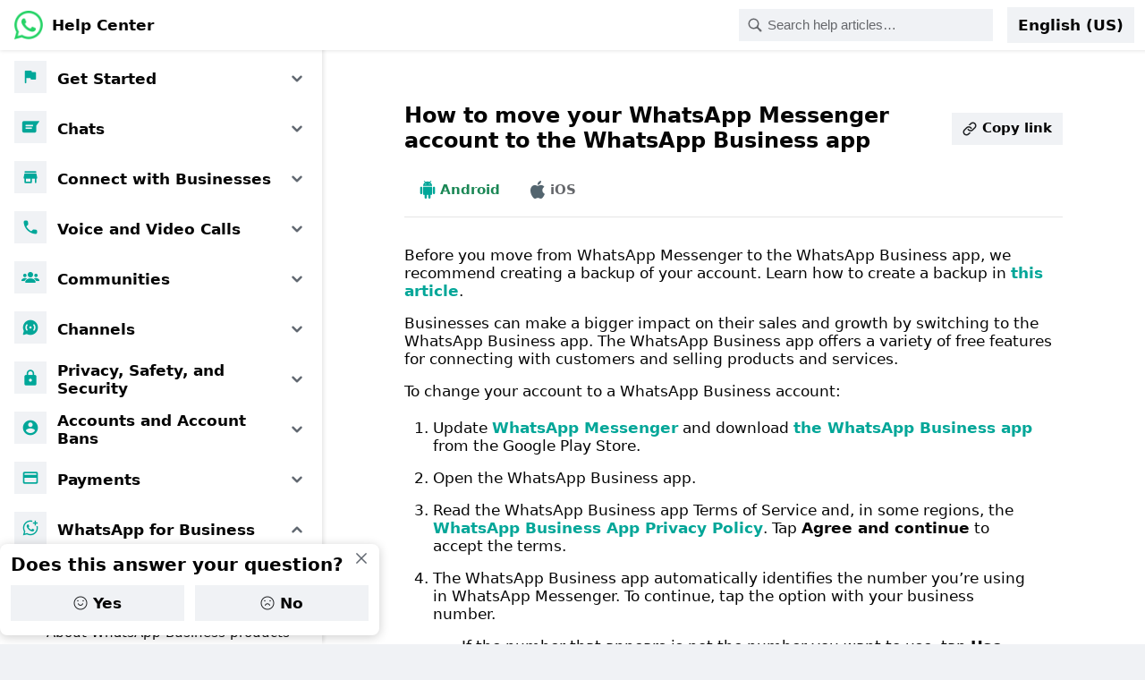

--- FILE ---
content_type: text/css; charset=utf-8
request_url: https://static.whatsapp.net/rsrc.php/v5/yC/l/0,cross/D12CglTb4BgTLhs-CXBdBB.css
body_size: 116556
content:
:root,.x16c5ewa{--x16yret0:0px;--xhfqt9y:0px;--x14jdo7q:0px;--xfpeyam:16px;--xms3l0s:0px;--xb2lei2:2px;--x9fejto:24px;--x1kbe44l:0px;--x1dp13gi:6px;--xq6rksq:32px;--x1yi2tpt:0px;--x1sqh2bw:8px;--xoyx6g3:0px;--x120trn3:0px;--x4zt46f:0px;--xmt0avb:8px;--x18husva:0px;--x1c30t21:2px;--x1qhjrqj:12px;--x1vbcg9h:0px;--x13k7uod:4px;--x1l1f7hd:16px;--x9p0q0t:0px;--xrzfl2s:6px;--x1x5s8j5:8px;--x1bzaco5:20px;--xu69zi6:16px;--xjjk50q:12px;--xq8iief:4px;--x6r83fc:6px;--x1ts6bn1:12px;--x1qaayo1:8px;--xxl88ac:12px;--x1w2svwx:6px;--x3z8t72:8px;--x1i1b3dj:16px;--x1trdxsz:16px;--x12m22lx:20px;--xcoy4nk:16px;--x1i7c8p6:32px;--xa564kd:16px;--x1do44f8:8px;--x1tdmg83:20px;--x1ls3kks:4px;--x1ac5g6g:8px;--x1migfjj:12px;--x16ncsw1:16px;--x18hhdof:20px;--x95v6wl:24px;--x1heeopx:28px;--xwev6k4:32px;--x1t8gbfr:36px;--xb5h9b8:8888px;--x1qb0urp:0px;--xbjz9d1:36px;--x1dmo2zd:32px;--xmg4bda:28px;--x1igj3dr:36px;--x1anyjbn:32px;--xv0gi1o:16px;--xytkncl:6px;--x14x1wse:rgba(255, 255, 255, 0);--xefvkgn:rgba(10, 19, 23, .04);--x13kb4i2:rgba(10, 19, 23, .08);--xr3qdn9:2px;--x1lo6p7g:4px;--x50jxju:6px;--xk9do59:8px;--x1yrrrdb:80px;--x12gl9zg:12px;--x19c7er1:16px;--x1l7krq3:20px;--x1l9nnuz:24px;--xfybv4x:28px;--x1d34tf7:32px;--xsns4py:36px;--xc8i7dr:40px;--xtu7o8q:44px;--xt3g4fa:48px;--x1j4rhgi:52px;--x9tgvwh:56px;--x1n1jsz:60px;--x13jrrsk:64px;--xnxfxps:68px;--xdx4gwd:72px;--x1etrzk8:0px;--xdo0xa9:4px;--xf8hntk:40px;--x1izgk7j:6px;--xx06a4m:8px;--x1yfg9gx:10px;--xktxu6z:12px;--x1ymta4y:14px;--x43dpt4:16px;--x1ep6389:18px;--x1c3svdg:2px;--xgzkie3:20px;--x1s3s1jx:24px;--x16t6xa8:28px;--x16laq65:32px;--x1hc07yr:36px;--x1s3d2wy:0px}.x1361utl.x1361utl,.x1361utl.x1361utl:root{--surface-background:rgb(16, 16, 17);--wash:rgb(16, 16, 17);--xqxpshm:12px;--xn2b9yg:2px;--x18exa7:12px;--xzxi4s9:0px;--x115y454:0px;--x182ua9x:0px;--x118ghh1:0px;--x1gsux0z:16px;--x1i0apa7:12px;--x1xgr70j:12px;--x1xfia83:0px;--x16mkrd5:16px;--xq2dboz:12px;--x16io40n:6px;--x1c6t45w:12px;--xvwdph5:12px;--xlvhrx:8px;--xmmnj69:40px;--x9lnbsc:36px;--xc8m3uq:32px;--x94waw8:40px;--x1h0ru8x:36px;--x1iflkgw:36px;--x1qjumdk:6px;--xe5buds:12px;--xmuerv7:12px;--x1a158pq:8px;--x1y6niiz:8px;--xpdrn92:8px;--xmsa7s8:600px;--x8qampj:2px;--x172o0n7:18px;--xqaufew:4px;--x57rw2k:18px;--x1kn41zc:8888px;--xyvf0ek:0px;--x1uks160:1;--xd1nx09:.4;--xrj2dc3:36px;--xcd6k7z:8px;--x1xo0v5y:12px;--x1elhud3:10px;--x356hjo:.75;--x1a3i1fv:1;--x1e2dkn4:rgba(51, 51, 52, 1);--x1fq5mz0:rgba(101, 104, 108, 1);--x14us1ea:rgba(242, 244, 247, 1);--xnxh9cx:rgba(242, 244, 247, 1);--x74wx4r:rgba(8, 102, 255, 1);--x14fd7b4:rgba(242, 244, 247, 1);--x131xlt1:rgba(0, 0, 0, 1);--xmie69z:rgba(0, 0, 0, 1);--x1cwvgaa:rgba(0, 100, 224, 1);--x1xhn7tn:rgba(255, 124, 116, 1);--xao1lq:rgba(64, 31, 29, 1);--x1ucyj5o:rgba(0, 0, 0, 1);--xxba7k4:rgba(0, 0, 0, 1);--x1hndk7g:rgba(0, 0, 0, 1);--x1rjmnjo:rgba(38, 148, 254, 1);--xl9d18x:rgba(10, 37, 64, 1);--xtvex7n:rgba(255, 124, 116, 1);--xcbe4pl:rgba(64, 31, 29, 1);--xrihkga:rgba(63, 187, 70, 1);--x1c27vsz:rgba(16, 47, 18, 1);--x1hvufo3:rgba(37, 39, 40, 1);--xwrhvda:rgba(255, 255, 255, 1);--xh78d2w:rgba(0, 0, 0, 1);--x1007km:rgba(175, 143, 0, 1);--x1p84mj9:rgba(44, 36, 0, 1);--x8g5o9i:rgba(8, 102, 255, 1);--xwexujv:rgba(8, 102, 255, 1);--xh00pxh:rgba(255, 124, 116, 1);--xnlw90n:rgba(255, 124, 116, 1);--x2n5ayt:rgba(255, 255, 255, 1);--x1bg6qnd:rgba(255, 255, 255, 1);--x7s81xx:rgba(255, 255, 255, .1);--x1xsk5fp:rgba(255, 255, 255, .1);--x1mlfr29:rgba(176, 179, 184, 1);--x1mt0skv:rgba(176, 179, 184, 1);--x45lk5b:rgba(255, 255, 255, 1);--xtazfkb:rgba(255, 255, 255, 1);--x1z11j9p:rgba(255, 255, 255, .1);--xi5hg4y:rgba(255, 255, 255, .1);--x1q6nij1:rgba(255, 255, 255, .1);--xjattms:rgba(255, 255, 255, .1);--x1qw9sxe:rgba(255, 124, 116, 1);--x36hr7l:rgba(255, 124, 116, 1);--xt8qo74:rgba(255, 255, 255, .1);--x1dqjvnm:rgba(255, 255, 255, .1);--xykl748:rgba(111, 114, 118, 1);--xlut1f8:rgba(111, 114, 118, 1);--xlutru9:rgba(242, 244, 247, 1);--xxl25al:rgba(242, 244, 247, 1);--x1tk4dc:rgba(0, 0, 0, 0);--x1amyt8z:rgba(0, 0, 0, 0);--xbey1lb:rgba(0, 0, 0, 0);--xk9tofb:rgba(0, 0, 0, 0);--x1ug0m7u:rgba(255, 124, 116, 1);--xt2kb8p:rgba(255, 124, 116, 1);--x1ni49il:rgba(0, 0, 0, 0);--x1dnvbjd:rgba(0, 0, 0, 0);--x16m1tbb:rgba(8, 102, 255, .5);--x1edztiz:rgba(8, 102, 255, .5);--xmpoj97:rgba(8, 102, 255, 1);--xp1wsn3:rgba(8, 102, 255, 1);--x1a0djsp:rgba(8, 102, 255, 1);--x1il98uk:rgba(8, 102, 255, 0);--xzg2ak4:rgba(0, 0, 0, 1);--xqbv3gg:rgba(111, 114, 118, 1);--x4a9j9r:rgba(111, 114, 118, 1);--xb3jn5f:rgba(0, 0, 0, 1);--x1u8d0ms:rgba(176, 179, 184, 1);--x1txlwnp:rgba(176, 179, 184, 1);--x5qn13w:rgba(111, 114, 118, 1);--x9f4ft0:rgba(111, 114, 118, 1);--xdd27fd:rgba(255, 255, 255, .1);--x1eyyng6:rgba(0, 0, 0, 0);--xbbzdsu:rgba(242, 244, 247, 1);--xdv002r:rgba(242, 244, 247, 1);--xbe8nfk:rgba(255, 255, 255, .1);--x8o1d7w:rgba(0, 0, 0, 0);--x1jgck7p:rgba(242, 244, 247, 1);--xfty113:rgba(242, 244, 247, 1);--x4m35wi:rgba(255, 255, 255, .1);--xbich60:rgba(0, 0, 0, 0);--x1llnp3t:rgba(242, 244, 247, 1);--xvevvm:rgba(242, 244, 247, 1);--x5exto9:rgba(29, 133, 252, .2);--xpxj0gc:rgba(0, 0, 0, 0);--xs9u4fq:rgba(117, 182, 255, 1);--x5a1ofv:rgba(117, 182, 255, 1);--x12s6et1:rgba(29, 133, 252, .2);--x7a4x3s:rgba(101, 104, 108, 1);--x1j1hkav:rgba(8, 102, 255, 1);--x1aix5zo:rgba(111, 114, 118, 1);--x1r8rd8b:rgba(8, 8, 9, 1);--x11lewr:rgba(90, 167, 255, 1);--x1gm1fb5:rgba(255, 124, 116, 1);--x1ocdl6w:rgba(176, 179, 184, 1);--x1u5pxf2:rgba(63, 187, 70, 1);--x1x2xpuh:rgba(242, 244, 247, 1);--x17lp4zj:rgba(255, 255, 255, 1);--xx31gqc:rgba(176, 179, 184, 1);--x2qj8mf:rgba(175, 143, 0, 1);--x17n3zp:rgba(37, 39, 40, 1);--x1ackfbs:rgba(101, 104, 108, 1);--xth123g:rgba(37, 39, 40, 1);--x1x2jmd2:rgba(101, 104, 108, 1);--x1qh3u84:rgba(255, 124, 116, 1);--x180leef:rgba(64, 31, 29, 1);--x1k76bqe:rgba(0, 0, 0, 1);--x16a5055:rgba(38, 148, 254, 1);--xwpt7ku:rgba(10, 37, 64, 1);--x1ud3axp:rgba(63, 187, 70, 1);--x1kt75e9:rgba(16, 47, 18, 1);--xp5jewe:rgba(175, 143, 0, 1);--x18u4ecr:rgba(44, 36, 0, 1);--x111ykln:rgba(8, 102, 255, 1);--x1mikj7b:rgba(111, 114, 118, 1);--x1u1zjy9:rgba(255, 124, 116, 1);--x1cg7gz7:rgba(63, 187, 70, 1);--x973td2:rgba(242, 244, 247, 1);--x1lhoxib:rgba(255, 255, 255, 1);--xv9tv3d:rgba(176, 179, 184, 1);--xe70zz2:rgba(255, 255, 255, .1);--x1x96bg9:rgba(175, 143, 0, 1);--x1bqt0vz:rgba(0, 0, 0, 0);--x1ml92ma:rgba(8, 102, 255, 1);--xwmue4c:rgba(8, 102, 255, 1);--x1f6zfkb:rgba(0, 0, 0, 0);--xkshyfb:rgba(111, 114, 118, 1);--x1n6nhzp:rgba(111, 114, 118, 1);--x1ssxngj:rgba(0, 0, 0, 0);--x15amvzc:rgba(176, 179, 184, 1);--x18896dj:rgba(0, 0, 0, 0);--x1n02csu:rgba(111, 114, 118, 1);--x1nc9tqf:rgba(255, 255, 255, .1);--xp3weof:rgba(255, 255, 255, .1);--x1a44x52:rgba(176, 179, 184, 1);--x1enwtl2:rgba(176, 179, 184, 1);--x1mg7v0z:rgba(176, 179, 184, 1);--x17yznso:rgba(111, 114, 118, 1);--xu61x5i:rgba(111, 114, 118, 1);--x1k79kq4:rgba(111, 114, 118, 1);--x5o7xhq:rgba(176, 179, 184, 1);--x10kl4t6:rgba(176, 179, 184, 1);--x5ekwc:rgba(176, 179, 184, 1);--x2a05dr:rgba(242, 244, 247, 1);--x19c3fyx:rgba(176, 179, 184, 1);--xizxz7l:rgba(176, 179, 184, 1);--x1883ftj:rgba(242, 244, 247, 1);--x12dynsj:rgba(176, 179, 184, 1);--xbxdo9l:rgba(176, 179, 184, 1);--xfx7id:rgba(242, 244, 247, 1);--x1kt98ob:rgba(37, 39, 40, 1);--x12kdct8:rgba(101, 104, 108, 1);--x13brd0:rgba(176, 179, 184, 1);--x1ogl8fj:rgba(242, 244, 247, 1);--x15y9x5q:rgba(176, 179, 184, 1);--x1l01owm:rgba(37, 39, 40, 1);--xcuazin:rgba(255, 124, 116, 1);--x1q1yooo:rgba(255, 124, 116, 1);--xt4boec:rgba(255, 124, 116, 1);--xlgs7fd:rgba(242, 244, 247, 1);--x18lz7jy:rgba(255, 124, 116, 1);--xx2rpiu:rgba(37, 39, 40, 1);--x1i2orhb:rgba(101, 104, 108, 1);--x1r3dgmt:rgba(51, 51, 52, 1);--xsbb3oc:rgba(101, 104, 108, 1);--x11a4r4c:rgba(176, 179, 184, 1);--x1580mdq:rgba(111, 114, 118, 1);--xh9t19a:rgba(111, 114, 118, 1);--x14kewh7:rgba(176, 179, 184, 1);--xgmcrws:rgba(242, 244, 247, 1);--xzpaawo:rgba(176, 179, 184, 1);--x1gvyrev:rgba(37, 39, 40, 1);--x10zs0oo:rgba(8, 102, 255, 1);--x1gu3ghz:rgba(176, 179, 184, 1);--x1o92obq:rgba(255, 255, 255, 1);--x1mmaz4s:rgba(255, 255, 255, 1);--x84ggaa:rgba(62, 147, 248, 1);--xxk72k5:rgba(37, 39, 40, 1);--xu8ywag:rgba(101, 104, 108, 1);--x1j0yfmc:rgba(37, 39, 40, 1);--x1g74uyc:rgba(8, 102, 255, 1);--x1l7d4iu:rgba(176, 179, 184, 1);--xrlqc20:rgba(63, 187, 70, 1);--x1tlbhc:rgba(242, 244, 247, 1);--x7ldd8d:rgba(62, 147, 248, 1);--xb4rbib:rgba(176, 179, 184, 1);--x9b34cw:rgba(63, 187, 70, 1);--x17fg6zq:rgba(242, 244, 247, 1);--x1bn1psc:rgba(176, 179, 184, 1);--x1qc4jzf:rgba(37, 39, 40, 1);--xwniwo2:rgba(255, 124, 116, 1);--xtr4qhi:rgba(255, 124, 116, 1);--xl3mwzl:rgba(255, 124, 116, 1);--x16o4hjk:rgba(242, 244, 247, 1);--x1bq43ef:rgba(255, 124, 116, 1);--x5utcld:rgba(8, 102, 255, 1);--x1e6dwnr:rgba(8, 8, 9, 1);--xxls3ku:rgba(242, 244, 247, 1);--x12lye3a:rgba(255, 255, 255, 1);--x1f48ure:rgba(176, 179, 184, 1);--xtv63s7:rgba(8, 102, 255, 1);--x110blsh:rgba(111, 114, 118, 1);--xkr677n:rgba(255, 124, 116, 1);--x1o9nxkt:rgba(63, 187, 70, 1);--x1h2cn9:rgba(242, 244, 247, 1);--xtlto2r:rgba(255, 255, 255, 1);--xgtgd6v:rgba(176, 179, 184, 1);--x167vn7e:rgba(175, 143, 0, 1);--x10r978r:rgba(255, 255, 255, 1);--xsl11v7:rgba(255, 255, 255, .05);--x1u5uqdc:rgba(255, 255, 255, 1);--xlb7cmh:rgba(255, 255, 255, .05);--x1tspls3:rgba(255, 255, 255, 1);--xmq0kpt:rgba(255, 255, 255, .05);--x17ecsco:rgba(111, 114, 118, 1);--xfr3mam:rgba(255, 255, 255, .05);--xm8ok4u:rgba(8, 102, 255, 1);--x1fwb1f0:rgba(255, 255, 255, .05);--x1ldwjqe:rgba(8, 102, 255, 1);--x1aolz4h:rgba(255, 255, 255, .05);--x1hrgb7w:rgba(111, 114, 118, 1);--xsr6g0u:rgba(255, 255, 255, .05);--x1hf83g4:rgba(255, 255, 255, .1);--x1v5bezj:rgba(255, 255, 255, .05);--x1g0grzi:rgba(255, 255, 255, 0);--xmbh4av:rgba(29, 133, 252, .2);--x1cesjdj:rgba(242, 244, 247, 1);--x17ls7ex:rgba(117, 182, 255, 1);--x1u77agc:rgba(242, 244, 247, 1);--xoy50yo:rgba(255, 124, 116, 1);--xkml7qj:rgba(64, 31, 29, 1);--x1a4hod3:rgba(0, 0, 0, 1);--x7rmguu:rgba(38, 148, 254, 1);--x1c56wp4:rgba(10, 37, 64, 1);--x1qrl8t7:rgba(63, 187, 70, 1);--xrjj1rb:rgba(16, 47, 18, 1);--x7enhfm:rgba(175, 143, 0, 1);--xuxfaad:rgba(44, 36, 0, 1);--x4v5kh6:rgba(8, 102, 255, 1);--xfvfj7x:rgba(90, 167, 255, 1);--xfgbggt:rgba(255, 124, 116, 1);--x95joqt:rgba(176, 179, 184, 1);--x1fz2hu3:rgba(63, 187, 70, 1);--xshryp:rgba(242, 244, 247, 1);--x1ajarz4:rgba(111, 114, 118, 1);--xc46j7e:rgba(8, 8, 9, 1);--x1cp32oe:rgba(255, 255, 255, 1);--x1tkpvpv:rgba(176, 179, 184, 1);--x1m5eh84:rgba(175, 143, 0, 1);--x18b55am:rgba(37, 39, 40, 1);--x1tu466:rgba(101, 104, 108, 1);--x14bspc3:rgba(176, 179, 184, 1);--xdmsbha:rgba(242, 244, 247, 1);--x8554y5:rgba(176, 179, 184, 1);--xrs53pg:rgba(37, 39, 40, 1);--x2tfq8w:rgba(255, 124, 116, 1);--x123uyg6:rgba(255, 124, 116, 1);--x98fzxm:rgba(255, 124, 116, 1);--xfq583o:rgba(242, 244, 247, 1);--x1mrr7cp:rgba(255, 124, 116, 1);--x19af74i:rgba(37, 39, 40, 1);--x1qd647b:rgba(101, 104, 108, 1);--x1icg3td:rgba(51, 51, 52, 1);--x1dtc0fz:rgba(101, 104, 108, 1);--x1nq4zwj:rgba(176, 179, 184, 1);--xdx3093:rgba(111, 114, 118, 1);--xl2tpq7:rgba(111, 114, 118, 1);--xd2r9dj:rgba(176, 179, 184, 1);--x1gubbxx:rgba(242, 244, 247, 1);--xf04spa:rgba(176, 179, 184, 1);--x1jo3crk:rgba(37, 39, 40, 1);--xismx2y:rgba(8, 102, 255, 1);--x1xip32n:rgba(176, 179, 184, 1);--xy6f57h:rgba(255, 255, 255, 1);--xx7wt5k:rgba(255, 255, 255, 1);--x3p3wb9:rgba(62, 147, 248, 1);--xvv44x0:rgba(37, 39, 40, 1);--xojp9js:rgba(101, 104, 108, 1);--xhglg51:rgba(37, 39, 40, 1);--x92s6mb:rgba(8, 102, 255, 1);--xb6xk6g:rgba(176, 179, 184, 1);--x731ogo:rgba(63, 187, 70, 1);--x4pqm6:rgba(242, 244, 247, 1);--x1xp2qvg:rgba(62, 147, 248, 1);--x1c40f3l:rgba(176, 179, 184, 1);--x1eszrds:rgba(63, 187, 70, 1);--xypk8zr:rgba(242, 244, 247, 1);--xvx0jc4:rgba(176, 179, 184, 1);--x9wlt1n:rgba(37, 39, 40, 1);--x1dg818u:rgba(255, 124, 116, 1);--x6jm0hb:rgba(255, 124, 116, 1);--xv7mgbj:rgba(255, 124, 116, 1);--x169ma42:rgba(242, 244, 247, 1);--xudfsdt:rgba(255, 124, 116, 1);--x1p2uyxc:12px;--x87943m:480px;--x1rsihdj:600px;--xw6kf18:.5px;--xd13lrb:4px;--x1ihu1wm:8888px;--x175dtcq:12px;--xapybgs:0px;--xe913aw:sans-serif;--x3gi9r8:16px;--x1yrzwrt:normal;--x1e4owgy:normal;--x9h07vm:-.40999999642372px;--x1p9er91:normal;--x644hht:sans-serif-medium;--x15kzv0i:13px;--x1lh3809:normal;--x18r7ji5:normal;--xj6kriw:-.079999998211861px;--x145q7z0:normal;--x1cg5wsg:sans-serif-medium;--x1vwx0xa:13px;--x185pbzo:normal;--x1l4kwij:normal;--x1y7ahl8:-.079999998211861px;--xacoz4z:1px;--x1fa3scr:16px;--x11ccdtx:1px;--x19b7ked:0px;--x8t9e80:4px;--x18eaw2d:6px;--xah3fi4:12px;--xjggu8u:12px;--x1gvkxai:52px;--xcu1bq6:0px;--x1iw6e26:16px;--x2iiypy:12px;--xz14esl:0px;--xkfk3g2:0px;--xw0zlwg:1px;--x7n2t4k:16px;--x1c5o9k3:1px;--x1l6m4ip:0px;--x14q1wcd:8888px;--x1lr8pti:4px;--x1ycb77w:20px;--x1wqmpge:8px;--xylo8uz:4px;--xdtuaxp:8888px;--xdal81y:0px;--x1a9dl1z:8px;--x1ygz40c:4px;--x1brsdnq:2px;--x1g7i0io:8888px;--x1kqpc98:8888px;--x1aaidsz:12px;--x1w0sd9d:12px;--x1uzwypb:2px;--x5jxgor:20px;--x16poasv:20px;--xpo56pq:0px;--xse1e7w:8888px;--xlv1d75:8px;--xo3ibyl:36px;--x13drq1e:12px;--x10351c3:8px;--x1p6lp5i:12px;--x1c5glzs:8px;--x1akzt04:16px;--xzfks9n:16px;--xwxmtsv:rgb(208, 211, 215);--xbbi8vy:8888px;--xbdlx2x:4px;--x9zv7g8:4px;--x6iwsw5:2px;--x1yx61pp:8px;--x1x2j459:4px;--x5qqgyx:8888px;--xn5lt92:8888px;--xpvv2ax:2px;--xzlnwul:.5px;--x1t9op0w:8888px;--xrxnhxr:.5px;--x12xqvyv:8888px;--x1kl7er2:27px;--x13stjck:1;--x1unotpd:1.5px;--xguxggz:27px;--xy1e0d9:27px;--x14ja1zd:1;--xkhfaxb:1.5px;--x6uk5mg:27px;--x1bys0sd:.5px;--xy27kgp:8888px;--xdggylv:.5px;--xe4pqdx:8888px;--xrewfne:27px;--x10heraj:1;--x1u7utn5:1.5px;--x1bo3ygq:27px;--xir3gxg:27px;--x1u4v04i:1;--x121fllb:1.5px;--x1jpfzuu:27px;--xa94jdt:.5px;--x8rrz9a:8888px;--x18kzy44:.5px;--x1vujbaz:8888px;--x3lcqyd:30px;--xjiervn:.4;--xmx85cr:50px;--xa4flv8:30px;--x138ihrk:1;--xfdfg5z:50px;--x1cgu7xx:.5px;--x1kdl7nj:8888px;--xfy0op9:.5px;--xfvxp4l:8888px;--xi3mnwl:30px;--x9pg87t:1;--x1hq1q03:50px;--x1em5330:30px;--xc3oa3e:1;--x1iiwrq:50px;--x452ppd:0px;--x1hw2o8p:0px;--xx1qo8t:52px;--xgm9knb:600;--x1km8471:400;--x1tgzgiw:12px;--x1vql2in:12px;--x1histky:8888px;--xhdgyad:8px;--xy7fet:12px;--x138qkoi:8px;--xsu6vo0:sans-serif;--x1awbruk:17px;--x1end88w:normal;--x1r08lge:normal;--x16n9v08:-.40999999642372px;--x6s7e8u:20px;--x1ib7o56:normal;--x1r5c3vc:sans-serif;--xpjv4pl:16px;--x13xqwuv:normal;--x7vf1kf:normal;--x1uuekp2:-.40999999642372px;--x1fcrgax:20px;--x1588jok:normal;--x52r18j:sans-serif-medium;--x16m5msm:13px;--x1f5xu96:normal;--x1v11a29:normal;--x1vurgli:-.079999998211861px;--xxw2ape:16px;--x1bwhuo2:normal;--xhs0n71:sans-serif;--x13un90q:13px;--xjgf8tu:normal;--xle2o6a:normal;--x1i42e0s:-.079999998211861px;--xk1gia4:16px;--x1od40cy:normal;--x14n4my5:sans-serif;--xigmh4q:13px;--xy61xms:normal;--x1ti61iz:normal;--x10uixg2:-.079999998211861px;--x1sdu0g1:16px;--xwfr61m:normal;--xez372t:sans-serif;--x1kj72nr:13px;--xestb0k:normal;--x1pqe7dg:normal;--x1w8k77l:-.079999998211861px;--xg2hq5r:16px;--xeslk0s:normal;--x1v9a458:sans-serif-medium;--x155svc4:48px;--xurfvjq:normal;--xr7zhxr:normal;--xwp6dva:0px;--x1vpnq0a:52px;--x27frpj:normal;--x1dahhsw:sans-serif;--xyquopc:12px;--xozh5po:normal;--x5nhh9a:normal;--xxxqshu:0px;--x1okwr3u:16px;--xhbgygk:normal;--xhaidty:sans-serif-medium;--x1a1hpzr:24px;--x195nyul:normal;--x1qnr3rh:normal;--x1w352dj:.36000001430511px;--xx9ngkd:28px;--x1j6qq58:normal;--x11hagjn:sans-serif-medium;--x1ikusb0:18px;--xgz0y98:normal;--x1h87oil:normal;--xi0rgqk:-.40999999642372px;--x1nmthmy:20px;--x3620c5:normal;--x6r315a:sans-serif;--x14bsdak:17px;--x1v85x9x:normal;--x196ihq8:normal;--x9ko3vr:-.23999999463558px;--x1lkkph1:20px;--xy9aaf1:normal;--x1sbuu9m:sans-serif;--xcpv3oz:13px;--x12y7maa:normal;--x13pnqe:normal;--x64s4wl:-.079999998211861px;--xg1n63d:16px;--x1pj8yo2:normal;--xpzj9dx:sans-serif;--xs2209f:10px;--x4d9kzw:normal;--x9lxkrp:normal;--x17vlife:-.079999998211861px;--x1n815la:16px;--x6o7iv6:normal;--x129abk0:sans-serif-medium;--xodsxhr:30px;--xwiuzaa:normal;--x1gf64ie:normal;--xmps9sy:0px;--x1mthyfb:36px;--x1hraj7m:normal;--xg3ol7p:sans-serif-medium;--xwy7d1j:28px;--x1ks1hbx:normal;--xdz97av:normal;--x1ohkwos:0px;--xo60knd:32px;--x1l2th98:normal;--x1o2g5ih:8888px;--x1lrvdee:4px;--xpbd1qg:20px;--xjmi9gm:8px;--x18zm57m:4px;--x1mmzvno:16px;--x1dkz9oj:60px;--xnv3aln:16px;--xye6yio:16px;--xggzivn:8px}.x13mhf53.x13mhf53,.x13mhf53.x13mhf53:root{--accent:rgb(10, 19, 23);--accent-deemphasized:rgba(10, 19, 23, .5);--action-tile-grid-tile-spacing:12px;--action-tile-inner-spacing:16px;--action-tile-padding-horizontal:16px;--action-tile-padding-vertical:12px;--action-tile-text-inner-spacing:12px;--alert-banner-corner-radius:16px;--always-black:rgb(0, 0, 0);--always-dark-overlay:rgba(0, 0, 0, .4);--always-white:rgb(255, 255, 255);--animation-curve-ambient-default:cubic-bezier(0,0,1,1);--animation-curve-ambient-max:cubic-bezier(.6,0,.7,0);--animation-curve-ambient-min:cubic-bezier(0,.1,.4,1);--animation-curve-elastic-default-in:cubic-bezier(.25,1.4,.5,1);--animation-curve-elastic-default-out:cubic-bezier(.45,0,.75,-.43);--animation-curve-elastic-max:cubic-bezier(.17,.89,.32,1.27);--animation-curve-elastic-min:cubic-bezier(0,1.2,.4,1);--animation-curve-organic-default:cubic-bezier(.6,0,.1,1);--animation-curve-organic-max-in:cubic-bezier(.9,0,.1,1);--animation-curve-organic-max-out:cubic-bezier(.8,0,.64,1);--animation-curve-organic-min:cubic-bezier(.64,0,.67,1);--animation-curve-responsive-default:cubic-bezier(.1,1,.36,1);--animation-curve-responsive-max:cubic-bezier(0,1,.2,1);--animation-curve-responsive-min:cubic-bezier(.04,0,0,1);--animation-duration-extra-fast-default-in:100;--animation-duration-extra-fast-default-out:100;--animation-duration-extra-fast-max-in:150;--animation-duration-extra-fast-max-out:150;--animation-duration-extra-fast-min-in:50;--animation-duration-extra-fast-min-out:50;--animation-duration-extra-slow-default-in:1000;--animation-duration-extra-slow-default-out:1000;--animation-duration-extra-slow-max-in:1200;--animation-duration-extra-slow-max-out:1200;--animation-duration-extra-slow-min-in:800;--animation-duration-extra-slow-min-out:800;--animation-duration-fast-default-in:250;--animation-duration-fast-default-out:250;--animation-duration-fast-max-in:300;--animation-duration-fast-max-out:300;--animation-duration-fast-min-in:200;--animation-duration-fast-min-out:200;--animation-duration-medium-default-in:500;--animation-duration-medium-default-out:500;--animation-duration-medium-max-in:600;--animation-duration-medium-max-out:600;--animation-duration-medium-min-in:400;--animation-duration-medium-min-out:400;--animation-duration-short-in:280;--animation-duration-short-out:200;--animation-duration-slow-default-in:2000;--animation-duration-slow-default-out:2000;--animation-duration-slow-max-in:2500;--animation-duration-slow-max-out:2500;--animation-duration-slow-min-in:1500;--animation-duration-slow-min-out:1500;--attachment-footer-background:rgba(10, 19, 23, .1);--avatar-nav-primary:rgb(53, 72, 85);--avatar-nav-secondary:rgb(241, 244, 247);--avatar-nav-tertiary:rgb(221, 226, 232);--background-deemphasized:rgb(241, 244, 247);--background-emphasized:rgb(255, 255, 255);--background-surface-container-on-media:rgba(21, 33, 39, .7);--badge-attention-background-color:rgb(252, 236, 133);--badge-cancelled-background-color:rgb(175, 185, 196);--badge-critical-background-color:rgb(254, 228, 230);--badge-informational-background-color:rgb(219, 236, 255);--badge-inner-padding-horizontal:8px;--badge-inner-padding-vertical:6px;--badge-neutral-background-color:rgb(230, 235, 239);--badge-pending-background-color:rgb(179, 176, 254);--badge-success-background-color:rgb(196, 248, 185);--banner-background-color:rgba(255, 255, 255, 0);--banner-icon-padding:12px;--banner-icon-width:28px;--bar-stepper-segmented-height:2px;--bar-stepper-segmented-space-between-steps:4px;--bar-stepper-segmented-step-corner-radius:1000px;--black-solidarity-primary-button-background:rgb(10, 19, 23);--black-solidarity-primary-button-text:rgb(241, 244, 247);--blue-badge:rgb(0, 100, 224);--blue-link:rgb(0, 100, 224);--body-emphasized-font-family:Optimistic;--body-emphasized-font-size:.9375rem;--body-emphasized-font-stretch:100%;--body-emphasized-font-weight:700;--body-emphasized-letter-spacing:0rem;--body-emphasized-line-height:1.2667;--body-font-family:Optimistic;--body-font-size:.9375rem;--body-font-stretch:100%;--body-font-weight:400;--body-letter-spacing:0rem;--body-line-height:1.2667;--border-focused:rgb(93, 108, 123);--border-unfocused:rgb(221, 226, 232);--bottom-sheet-background-corner-radius:24px;--bottom-sheet-corner-radius:24px;--bottom-sheet-handle:rgb(204, 211, 219);--button-corner-radius:22px;--button-corner-radius-medium:18px;--button-disabled-opacity:.4;--button-group-spacing:6px;--button-inner-icon-spacing:8px;--button-inner-icon-spacing-large:4px;--button-inner-icon-spacing-medium:3px;--button-large-corner-radius:22px;--button-large-height:44px;--button-large-icon-padding:16px;--button-large-inner-icon-spacing:4px;--button-large-padding-horizontal:20px;--button-medium-corner-radius:18px;--button-medium-height:36px;--button-medium-icon-padding:12px;--button-medium-inner-icon-spacing:3px;--button-medium-padding-horizontal:16px;--button-primary-border-color:#1C2B33;--button-primary-border-width:0px;--button-primary-on-media-border-color:#1C2B33;--button-primary-on-media-border-width:0px;--button-secondary-border-color:#CBD2D9;--button-secondary-border-width:1px;--button-secondary-on-media-border-color:#1C2B33;--button-secondary-on-media-border-width:0px;--button-small-corner-radius:16px;--button-small-height:32px;--button-small-icon-padding:8px;--button-small-inner-icon-spacing:3px;--button-small-padding-horizontal:12px;--callout-background:rgb(255, 255, 255);--callout-background-emphasized:rgb(37, 54, 63);--callout-corner-radius:16px;--callout-text-emphasized:rgb(241, 244, 247);--card-background:rgb(255, 255, 255);--card-background-emphasized-blue:#C9E5FF;--card-background-emphasized-green:#A5F690;--card-background-emphasized-purple:#DFDFFF;--card-background-emphasized-teal:#A3F0E6;--card-background-filled:rgb(28, 43, 51);--card-background-flat:rgb(255, 255, 255);--card-background-over-page:rgba(255,255,255,.2);--card-border-color:#DDE2E8;--card-border-width:1px;--card-box-shadow:0px 8px 20px 0px rgba(0, 0, 0, .2), 0 2px 4px 0px rgba(0, 0, 0, .1);--card-corner-radius:16px;--card-padding-horizontal:16px;--card-padding-vertical:16px;--chip-background:rgba(255, 255, 255, 0);--chip-background-selected:#1C2B33;--chip-corner-radius:8px;--circular-shadow:rgba(255, 255, 255, 0);--code-padding-block:3px;--code-padding-inline:4px;--comment-background:rgba(10, 19, 23, .1);--comment-threading-lines:rgb(221, 226, 232);--container-border:rgb(221, 226, 232);--data-viz-blue:rgba(255, 255, 255, 0);--data-viz-blue-hover:rgba(255, 255, 255, 0);--data-viz-dark-blue:rgba(255, 255, 255, 0);--data-viz-dark-blue-hover:rgba(255, 255, 255, 0);--data-viz-green:rgba(255, 255, 255, 0);--data-viz-green-hover:rgba(255, 255, 255, 0);--data-viz-label-color:rgba(255, 255, 255, 0);--data-viz-orange:rgba(255, 255, 255, 0);--data-viz-orange-hover:rgba(255, 255, 255, 0);--data-viz-pink:rgba(255, 255, 255, 0);--data-viz-pink-hover:rgba(255, 255, 255, 0);--data-viz-purple:rgba(255, 255, 255, 0);--data-viz-purple-hover:rgba(255, 255, 255, 0);--data-viz-red:rgba(255, 255, 255, 0);--data-viz-red-hover:rgba(255, 255, 255, 0);--data-viz-teal:rgba(255, 255, 255, 0);--data-viz-teal-hover:rgba(255, 255, 255, 0);--data-viz-violet:rgba(255, 255, 255, 0);--data-viz-violet-hover:rgba(255, 255, 255, 0);--data-viz-yellow:rgb(251, 206, 3);--data-viz-yellow-hover:rgb(233, 175, 8);--date-picker-accent:rgb(10, 19, 23);--default-corner-radius:4px;--dialog-anchor-vertical-padding:32px;--dialog-corner-radius:32px;--disabled-button-background:rgba(255,255,255,.2);--disabled-icon:rgb(150, 166, 180);--disabled-text:rgb(150, 166, 180);--display1-font-family:Optimistic;--display1-font-size:3rem;--display1-font-stretch:100%;--display1-font-weight:600;--display1-line-height:1.1667;--divider:rgb(221, 226, 232);--dot-active:rgb(10, 19, 23);--dot-active-on-media:rgb(255, 255, 255);--dot-inactive:rgb(132, 148, 163);--dot-inactive-on-media:rgba(255, 255, 255, .6);--elevated-shadow:rgba(10, 19, 23, 12);--emphasized-card-background-blue-comet:linear-gradient(rgb(192,223,255),rgb(210,232,255));--emphasized-card-background-green-comet:linear-gradient(rgb(185,245,170),rgb(205,250,195));--emphasized-card-background-purple-comet:linear-gradient(rgb(210, 210, 255),rgb(225,225,253));--emphasized-card-background-teal-comet:linear-gradient(rgb(165,240,230),rgb(195,245,240));--event-date:rgb(211, 17, 48);--facepile-offset-percentage:75px;--facepile-overflow-container-background:#DEE3E9;--fb-app-wordmark:#1877F2;--fb-company-wordmark:#465A69;--fb-logo:#0866FF;--fds-animation-move-in:cubic-bezier(.17, .17, 0, 1);--fds-animation-move-out:cubic-bezier(.17, .17, 0, 1);--fds-duration-extra-short-in:200;--fds-duration-extra-short-out:150;--fds-fast:200;--fds-slow:400;--fds-soft:cubic-bezier(.08,.52,.52,1);--filter-accent:invert(39%) sepia(57%) saturate(200%) saturate(200%) saturate(200%) saturate(200%) saturate(200%) saturate(147.75%) hue-rotate(202deg) brightness(97%) contrast(96%);--filter-always-white:invert(100%);--filter-blue-link-icon:invert(30%) sepia(98%) saturate(200%) saturate(200%) saturate(200%) saturate(166.5%) hue-rotate(192deg) brightness(91%) contrast(101%);--filter-disabled-icon:invert(80%) sepia(6%) saturate(200%) saturate(120%) hue-rotate(173deg) brightness(98%) contrast(89%);--filter-negative:invert(25%) sepia(33%) saturate(200%) saturate(200%) saturate(200%) saturate(200%) saturate(200%) saturate(200%) saturate(110%) hue-rotate(345deg) brightness(132%) contrast(96%);--filter-placeholder-icon:invert(59%) sepia(11%) saturate(200%) saturate(135%) hue-rotate(176deg) brightness(96%) contrast(94%);--filter-positive:invert(37%) sepia(61%) saturate(200%) saturate(200%) saturate(200%) saturate(200%) saturate(115%) hue-rotate(91deg) brightness(97%) contrast(105%);--filter-primary-accent:invert(39%) sepia(57%) saturate(200%) saturate(200%) saturate(200%) saturate(200%) saturate(200%) saturate(147.75%) hue-rotate(202deg) brightness(97%) contrast(96%);--filter-primary-deemphasized-button-icon:invert(28%) sepia(100%) saturate(6042%) hue-rotate(202deg) brightness(96%) contrast(101%);--filter-primary-icon:invert(8%) sepia(10%) saturate(200%) saturate(200%) saturate(166%) hue-rotate(177deg) brightness(104%) contrast(91%);--filter-secondary-button-icon-on-media:invert(100%);--filter-secondary-icon:invert(39%) sepia(21%) saturate(200%) saturate(109.5%) hue-rotate(174deg) brightness(94%) contrast(86%);--filter-warning-icon:invert(77%) sepia(29%) saturate(200%) saturate(200%) saturate(200%) saturate(200%) saturate(200%) saturate(128%) hue-rotate(359deg) brightness(102%) contrast(107%);--focus-ring-outline-forced-colors:2px auto transparent!important;--focus-ring-shadow-default:0px 0px 0px 2px #FFFFFF, 0px 0px 0px 4px #1877F2;--focus-ring-shadow-inset:0px 0px 0px 2px #1877F2 inset, 0px 0px 0px 4px #FFFFFF inset;--font-family-apple:system-ui, -apple-system, BlinkMacSystemFont, ".SFNSText-Regular", sans-serif;--font-family-code:ui-monospace, Menlo, Consolas, Monaco, monospace;--font-family-default:Helvetica, Arial, sans-serif;--font-family-segoe:Segoe UI Historic, Segoe UI, Helvetica, Arial, sans-serif;--glimmer:rgb(43, 61, 70);--glimmer-corner-radius:16px;--glimmer-index-0:rgba(164, 176, 188, .25);--glimmer-index-1:rgba(164, 176, 188, .2);--glimmer-index-2:rgba(164, 176, 188, .15);--glimmer-index-3:rgba(164, 176, 188, .1);--glimmer-index-4:rgba(164,176,188,.05);--glimmer-large-text-height:28px;--glimmer-max-opacity:.12;--glimmer-min-opacity:.03;--glimmer-on-white-background:rgb(43, 61, 70);--glimmer-on-white-background-max-opacity:.12;--glimmer-on-white-background-min-opacity:.03;--glimmer-rectangle-large-height:70px;--glimmer-rectangle-medium-height:60px;--glimmer-rectangle-small-height:44px;--glimmer-text-height:14px;--gradient-opacity:1;--gutter:16px;--header-height:0px;--headline1-font-family:Optimistic;--headline1-font-size:1.5rem;--headline1-font-stretch:100%;--headline1-font-weight:600;--headline1-letter-spacing:0rem;--headline1-line-height:1.1667;--headline2-font-family:Optimistic;--headline2-font-size:1.5rem;--headline2-font-stretch:100%;--headline2-font-weight:600;--headline2-letter-spacing:0rem;--headline2-line-height:1.1667;--headline3-font-family:Optimistic;--headline3-font-size:1.0625rem;--headline3-font-stretch:100%;--headline3-font-weight:600;--headline3-letter-spacing:0rem;--headline3-line-height:1.2941;--hidden-comment-overlay:rgba(255,255,255,.45);--high-contrast-button-pressed:rgba(255, 255, 255, 0);--hosted-view-selected-state:rgb(53, 72, 85);--hover-overlay:rgba(0,0,0,.05);--icon-container-size:48px;--icon-shadow:rgba(0, 0, 0, .1);--image-corner-radius:16px;--imagegrid-glimmer-text-corner-radius:8px;--imagegrid-tile-large-corner-radius:16px;--imagegrid-tile-small-corner-radius:12px;--input-background:rgba(255,255,255,.2);--input-border-color:#CED0D4;--input-border-color-hover:#65676B;--input-border-width:1px;--input-corner-radius:16px;--input-dense-corner-radius:8px;--inverse-text:rgb(241, 244, 247);--list-border:rgba(255, 255, 255, 0);--list-border-color:#DDE2E8;--list-border-width:1px;--list-cell-addon-padding-vertical:12px;--list-cell-bottom-addon-padding:16px;--list-cell-chevron:rgb(93, 108, 123);--list-cell-corner-radius:16px;--list-cell-date-picker-padding:16px;--list-cell-margin-horizontal:0px;--list-cell-min-height:52px;--list-cell-nested-padding-start:36px;--list-cell-padding-vertical-with-addon:12px;--list-cell-padding-vertical-with-no-addon:16px;--list-cell-right-addon-padding-vertical-when-no-left-addon:16px;--list-cell-text-padding:5px;--media-card-corner-radius:16px;--media-corner-radius:16px;--media-inner-border:rgba(10, 19, 23, .1);--media-inner-border-border-color:rgba(28, 43, 51, .1);--media-inner-border-border-width:1px;--media-large-corner-radius:24px;--media-pressed:rgba(10, 19, 23, .3);--media-small-corner-radius:12px;--menu-list-cell-corner-radius:0px;--messenger-blue:#0A7CFF;--meta-emphasized-font-family:Optimistic;--meta-emphasized-font-size:.8125rem;--meta-emphasized-font-stretch:100%;--meta-emphasized-font-weight:700;--meta-emphasized-letter-spacing:0rem;--meta-emphasized-line-height:1.3077;--meta-font-family:Optimistic;--meta-font-size:.8125rem;--meta-font-stretch:100%;--meta-font-weight:400;--meta-letter-spacing:0rem;--meta-line-height:1.3077;--nav-bar-background:rgba(255, 255, 255, 0);--nav-list-cell-corner-radius:16px;--nav-list-cell-corner-radius-dense:12px;--nav-list-cell-margin-horizontal:16px;--nav-list-cell-margin-horizontal-inner-addon:16px;--nav-list-cell-min-height:52px;--nav-list-cell-min-height-dense:44px;--nav-list-cell-padding-vertical:16px;--nav-list-cell-padding-vertical-with-addon:12px;--nav-list-selected:rgb(53, 72, 85);--nav-list-selected-accent:rgb(219, 236, 255);--nav-list-selected-accent-text:rgb(0, 100, 224);--negative:rgb(211, 17, 48);--negative-deemphasized:rgb(255, 216, 219);--new-notification-background:rgba(10, 19, 23, .1);--non-media-pressed:rgba(10, 19, 23, .15);--non-media-pressed-on-dark:rgba(255,255,255,.3);--notification-badge:rgb(211, 17, 48);--optimistic-post-tint:rgba(255,255,255,.45);--options-menu-addon-padding-end:12px;--options-menu-addon-padding-top:8px;--overlay-alpha-80:rgba(0,0,0,.6);--overlay-on-media:rgba(0,0,0,.7);--overlay-on-surface:rgba(0,0,0,.6);--page-footer-padding-vertical:28px;--persistent-shadow:rgba(10, 19, 23, .16);--placeholder-icon:rgb(93, 108, 123);--placeholder-image:rgb(221, 226, 232);--placeholder-text:rgb(93, 108, 123);--placeholder-text-do-not-use:rgba(28, 43, 51, .5);--placeholder-text-on-media:rgb(204, 211, 219);--popover-background:rgb(255, 255, 255);--popover-padding:16px;--positive:rgb(20, 123, 41);--primary-button-background:rgb(0, 100, 224);--primary-button-background-on-color:rgb(255, 255, 255);--primary-button-background-on-media:rgb(241, 244, 247);--primary-button-icon:rgb(241, 244, 247);--primary-button-icon-on-color:rgb(10, 19, 23);--primary-button-icon-on-media:rgb(10, 19, 23);--primary-button-stroke:rgba(255, 255, 255, 0);--primary-button-text:rgb(241, 244, 247);--primary-button-text-on-color:rgb(10, 19, 23);--primary-button-text-on-media:rgb(10, 19, 23);--primary-deemphasized-button-background:rgb(10, 19, 23);--primary-deemphasized-button-icon:rgb(241, 244, 247);--primary-deemphasized-button-pressed:rgb(0,0,0,.05);--primary-deemphasized-button-pressed-overlay:rgb(0,0,0,.1);--primary-deemphasized-button-text:rgb(241, 244, 247);--primary-destructive-button-background:rgb(211, 17, 48);--primary-destructive-button-icon:rgb(255, 255, 255);--primary-destructive-button-text:rgb(255, 255, 255);--primary-disabled-button-background:rgba(10, 19, 23, .3);--primary-disabled-button-icon:rgba(241,244,247, .65);--primary-icon:rgb(10, 19, 23);--primary-icon-on-light-media:#1C2B33;--primary-icon-on-media:rgb(255, 255, 255);--primary-label-emphasized-font-family:Optimistic;--primary-label-emphasized-font-size:.9375rem;--primary-label-emphasized-font-stretch:100%;--primary-label-emphasized-font-weight:700;--primary-label-emphasized-line-height:1.2667;--primary-label-font-family:Optimistic;--primary-label-font-size:.9375rem;--primary-label-font-stretch:100%;--primary-label-font-weight:500;--primary-label-letter-spacing:0rem;--primary-label-line-height:1.2667;--primary-shadow:rgba(255, 255, 255, 0);--primary-text:rgb(10, 19, 23);--primary-text-on-light-media:#1C2B33;--primary-text-on-media:rgb(255, 255, 255);--primary-ui-shadow-background:rgb(255, 255, 255);--profile-photo-entity-large-corner-radius:16px;--profile-photo-entity-medium-corner-radius:12px;--profile-photo-entity-small-corner-radius:8px;--profile-photo-entity-xlarge-corner-radius:24px;--progress-ring-on-media-background:rgba(255,255,255,.2);--progress-ring-on-media-foreground:rgb(255, 255, 255);--progress-ring-on-neutral-foreground:rgb(0, 100, 224);--radio-border-color:#050505;--radio-border-color-disabled:#E4E6EB;--radio-border-color-selected:#1C2B33;--radio-border-width:2px;--radio-checked-icon-color:hsl(214, 89%, 52%);--radio-checked-icon-color-disabled:rgba(255,255,255,.2);--radio-checked-icon-size-large:12px;--radio-checked-icon-size-medium:12px;--radio-size-large:24px;--radio-size-medium:20px;--screen-header-height:0px;--screen-main-header-height:77px;--screen-side-panel-width-medium:360px;--screen-side-panel-width-small:280px;--scroll-shadow:0px 0px 16px 0px rgba(52,72,84,.05);--search-input-background:rgb(241, 244, 247);--secondary-button-background:rgba(255,255,255,.2);--secondary-button-background-on-color:rgba(255, 255, 255, 0);--secondary-button-background-on-media:rgb(10, 19, 23);--secondary-button-icon:rgb(10, 19, 23);--secondary-button-icon-on-color:rgb(10, 19, 23);--secondary-button-icon-on-media:rgb(241, 244, 247);--secondary-button-pressed:rgba(255, 255, 255, 0);--secondary-button-stroke:rgb(204, 211, 219);--secondary-button-text:rgb(10, 19, 23);--secondary-button-text-on-color:rgb(10, 19, 23);--secondary-button-text-on-media:rgb(241, 244, 247);--secondary-destructive-button-background:rgba(255,255,255,.2);--secondary-destructive-button-icon:rgb(211, 17, 48);--secondary-destructive-button-stroke:rgb(211, 17, 48);--secondary-destructive-button-text:rgb(211, 17, 48);--secondary-disabled-button-icon:rgb(204, 211, 219);--secondary-disabled-button-stroke:rgb(204, 211, 219, .5);--secondary-disabled-button-text:rgb(204, 211, 219);--secondary-emphasized-button-stroke:rgb(0,100,224);--secondary-icon:rgb(93, 108, 123);--secondary-label-emphasized-font-family:Optimistic;--secondary-label-emphasized-font-size:.8125rem;--secondary-label-emphasized-font-stretch:100%;--secondary-label-emphasized-font-weight:700;--secondary-label-emphasized-line-height:1.3077;--secondary-label-font-family:Optimistic;--secondary-label-font-size:.8125rem;--secondary-label-font-stretch:100%;--secondary-label-font-weight:500;--secondary-label-letter-spacing:0rem;--secondary-label-line-height:1.3077;--secondary-text:rgb(93, 108, 123);--secondary-text-on-media:rgb(204, 211, 219);--section-header-addOnEnd-button-padding-horizontal:0px;--section-header-addOnEnd-button-padding-vertical:0px;--section-header-addOnEnd-margin-horizontal:8px;--section-header-addOnStart-margin-horizontal:12px;--section-header-left-addon-padding:12px;--section-header-margin-bottom:20px;--section-header-margin-bottom-condensed:16px;--section-header-padding-vertical:16px;--section-header-right-addon-margin:8px;--section-header-subtitle-margin-vertical:14px;--section-header-subtitle-with-addOnEnd-margin-vertical:6px;--section-header-text-padding-vertical:6px;--section-padding-vertical:14px;--selected-image-overlay:rgba(0,0,0,.45);--shadow-1:rgba(0, 0, 0, .1);--shadow-2:rgba(0, 0, 0, .2);--shadow-5:rgba(0, 0, 0, .5);--shadow-circular:0px 0px 12px rgba(52, 72, 84, .1);--shadow-elevated:0px 4px 12px rgba(10, 19, 23, .12);--shadow-hscroll-button:0px 2px 8px rgba(0, 0, 0, .1), 0 0 0px 1px rgba(0, 0, 0, .1);--shadow-inset:rgba(255, 255, 255, .05);--shadow-persistent:0px 6px 16px rgba(10, 19, 23, .16);--shadow-primary:0px 0px 0px rgba(255, 255, 255, 0);--shadow-scroll:0px 0px 16px 0px rgba(52,72,84,.05);--size-0:0px;--size-10:10px;--size-112:112px;--size-12:12px;--size-132:132px;--size-16:16px;--size-18:18px;--size-20:20px;--size-24:24px;--size-28:28px;--size-30:30px;--size-32:32px;--size-36:36px;--size-40:40px;--size-48:48px;--size-52:52px;--size-56:56px;--size-60:60px;--size-72:72px;--size-8:8px;--slider-active-handle-size:24px;--slider-handle:rgb(0, 100, 224);--slider-handle-disabled:rgb(150, 166, 180);--slider-horizontal-padding:20px;--slider-icon-padding:12px;--slider-inactive-handle-size:20px;--slider-label-padding:12px;--slider-label-padding-vertical:12px;--slider-track-filled:rgb(0, 100, 224);--slider-track-filled-disabled:rgb(150, 166, 180);--slider-track-height:2px;--slider-track-unfilled:rgb(132, 148, 163);--slider-track-unfilled-disabled:rgb(221, 226, 232);--slider-vertical-padding:16px;--spinner-medium:32px;--stepper-active:rgb(10, 19, 23);--stepper-inactive:rgb(132, 148, 163);--surface-background:rgb(255, 255, 255);--switch-active:rgb(0, 100, 224);--switch-active-accent:rgb(255, 255, 255);--switch-active-accent-disabled:rgb(255, 255, 255);--switch-active-disabled:rgb(175, 215, 255);--switch-active-track-android:rgb(0, 100, 224);--switch-active-track-android-disabled:#EAEDF0;--switch-inactive:rgb(132, 148, 163);--switch-inactive-accent:rgb(255, 255, 255);--switch-inactive-accent-disabled:rgb(255, 255, 255);--switch-inactive-disabled:rgb(230, 235, 239);--tertiary-label-font-family:Optimistic;--tertiary-label-font-size:.6875rem;--tertiary-label-font-stretch:100%;--tertiary-label-font-weight:500;--tertiary-label-letter-spacing:0rem;--tertiary-label-line-height:1.4545;--text-badge-corner-radius:20px;--text-highlight:rgb(0, 100, 224);--text-input-bar-background:rgba(255,255,255,.2);--text-input-caption-margin-top:12px;--text-input-dense-height:44px;--text-input-end-icon-padding:24px;--text-input-end-icon-size:24px;--text-input-end-icon-start-margin:12px;--text-input-field-font-family:Optimistic;--text-input-field-font-size:.9375rem;--text-input-field-font-stretch:100%;--text-input-field-font-weight:500;--text-input-field-line-height:1.2667;--text-input-helper-text-inline-end:16px;--text-input-horizontal-padding:16px;--text-input-label-font-family:Optimistic;--text-input-label-font-size:.9375rem;--text-input-label-font-size-scale-multiplier:.86666666666667;--text-input-label-font-stretch:100%;--text-input-label-font-weight:400;--text-input-label-line-height:1.13334;--text-input-label-top:18px;--text-input-min-height:60px;--text-input-multi-padding-between-text-scrollbar:16px;--text-input-multi-padding-scrollbar:8px;--text-input-multiline-top-padding:20px;--text-input-outside-label:#FFFFFF;--text-input-padding-vertical:10px;--text-pairing-internal-headline1-body:20px;--text-pairing-internal-headline1-meta:16px;--text-pairing-internal-headline2-body:20px;--text-pairing-internal-headline2-textlink:20px;--text-pairing-internal-headline3-body:16px;--text-pairing-internal-headline3-body-meta:16px;--text-pairing-internal-headline3-meta:12px;--text-span-bullet-margin:6px;--text-span-bullet-size:5px;--text-span-icon-margin:6px;--text-span-profile-photo-margin:4px;--tile-tonal-container-background-blue:#ECF5FF;--tile-tonal-container-background-elevated:rgb(241, 244, 247);--tile-tonal-container-background-green:#DCFCD6;--tile-tonal-container-background-orange:#FFF2E4;--tile-tonal-container-background-purple:#F4F3FF;--tile-tonal-container-background-rose:#FFF0F6;--tile-tonal-container-background-teal:#D7FCF8;--tile-tonal-container-background-yellow:#FDF6BA;--tile-tonal-icon-blue:#0457CB;--tile-tonal-icon-container-background-blue:#C9E5FF;--tile-tonal-icon-container-background-elevated:rgb(241, 244, 247);--tile-tonal-icon-container-background-green:#A5F690;--tile-tonal-icon-container-background-orange:#FFDBB9;--tile-tonal-icon-container-background-purple:#DFDFFF;--tile-tonal-icon-container-background-rose:#FCD9E5;--tile-tonal-icon-container-background-teal:#A3F0E6;--tile-tonal-icon-container-background-yellow:#FFE14A;--tile-tonal-icon-green:#076D29;--tile-tonal-icon-orange:#A13F04;--tile-tonal-icon-purple:#6B1EFD;--tile-tonal-icon-rose:#BB0844;--tile-tonal-icon-teal:#0F686F;--tile-tonal-icon-yellow:#8A5001;--tile-tonal-text-blue:#0457CB;--tile-tonal-text-green:#076D29;--tile-tonal-text-orange:#A13F04;--tile-tonal-text-purple:#6B1EFD;--tile-tonal-text-rose:#BB0844;--tile-tonal-text-teal:#0F686F;--tile-tonal-text-yellow:#8A5001;--toast-action-text-padding-vertical:16px;--toast-addon-padding-horizontal:6px;--toast-addon-padding-vertical:6px;--toast-background:rgb(37, 54, 63);--toast-background-web:#283943;--toast-border-color:rgba(255, 255, 255, 0);--toast-border-style:none;--toast-border-width:0px;--toast-container-max-width:100%;--toast-container-min-width:288px;--toast-container-padding-horizontal:14px;--toast-container-padding-vertical:16px;--toast-corner-radius:16px;--toast-message-text-padding-vertical:20px;--toast-text-link:rgb(75, 169, 254);--toast-text-web:#FFFFFF;--toggle-active-background:rgb(10, 19, 23);--toggle-active-icon:rgb(241, 244, 247);--toggle-active-text:rgb(241, 244, 247);--toggle-off-icon:rgb(132, 148, 163);--toggle-on-icon:rgb(0, 100, 224);--tooltip-background:rgb(37, 54, 63);--tooltip-box-shadow:none;--tooltip-corner-radius:16px;--tooltip-padding-horizontal:16px;--tooltip-padding-vertical:16px;--typeahead-list-outer-padding-vertical:8px;--ui-background:rgb(10, 19, 23);--variant-1-input-field-experimental:rgb(28, 43, 51);--variant-3-input-field-secondary-experimental:rgb(219, 236, 255);--variants-input-field-blue-experimental:rgb(0, 100, 224);--vertical-spacing-medium:16px;--vertical-timeline-icon-padding:9px;--vertical-timeline-padding-start:12px;--vertical-timeline-stroke-height:6px;--vertical-timeline-stroke-height-fblite:10px;--vertical-timeline-stroke-height-headline-only:10px;--video-scrubber-filled-track:rgb(255, 255, 255);--video-scrubber-thumb:rgb(255, 255, 255);--video-scrubber-unfilled-track:rgba(255,255,255,.4);--wa-verified-badge:#8CE669;--warning:rgb(150, 94, 3);--wash:#E4E6EB;--web-wash:rgb(255, 255, 255)}.x197x5jq.x197x5jq,.x197x5jq.x197x5jq:root{--accent:rgb(23, 22, 22);--accent-deemphasized:rgba(10, 19, 23, .5);--action-tile-grid-tile-spacing:12px;--action-tile-inner-spacing:16px;--action-tile-padding-horizontal:16px;--action-tile-padding-vertical:12px;--action-tile-text-inner-spacing:12px;--alert-banner-corner-radius:16px;--always-black:rgba(10, 16, 20, 1);--always-dark-overlay:rgba(0, 0, 0, .4);--always-white:rgb(255, 255, 255);--animation-curve-ambient-default:cubic-bezier(0,0,1,1);--animation-curve-ambient-max:cubic-bezier(.6,0,.7,0);--animation-curve-ambient-min:cubic-bezier(0,.1,.4,1);--animation-curve-elastic-default-in:cubic-bezier(.25,1.4,.5,1);--animation-curve-elastic-default-out:cubic-bezier(.45,0,.75,-.43);--animation-curve-elastic-max:cubic-bezier(.17,.89,.32,1.27);--animation-curve-elastic-min:cubic-bezier(0,1.2,.4,1);--animation-curve-organic-default:cubic-bezier(.6,0,.1,1);--animation-curve-organic-max-in:cubic-bezier(.9,0,.1,1);--animation-curve-organic-max-out:cubic-bezier(.8,0,.64,1);--animation-curve-organic-min:cubic-bezier(.64,0,.67,1);--animation-curve-responsive-default:cubic-bezier(.1,1,.36,1);--animation-curve-responsive-max:cubic-bezier(0,1,.2,1);--animation-curve-responsive-min:cubic-bezier(.04,0,0,1);--animation-duration-extra-fast-default-in:100;--animation-duration-extra-fast-default-out:100;--animation-duration-extra-fast-max-in:150;--animation-duration-extra-fast-max-out:150;--animation-duration-extra-fast-min-in:50;--animation-duration-extra-fast-min-out:50;--animation-duration-extra-slow-default-in:1000;--animation-duration-extra-slow-default-out:1000;--animation-duration-extra-slow-max-in:1200;--animation-duration-extra-slow-max-out:1200;--animation-duration-extra-slow-min-in:800;--animation-duration-extra-slow-min-out:800;--animation-duration-fast-default-in:250;--animation-duration-fast-default-out:250;--animation-duration-fast-max-in:300;--animation-duration-fast-max-out:300;--animation-duration-fast-min-in:200;--animation-duration-fast-min-out:200;--animation-duration-medium-default-in:500;--animation-duration-medium-default-out:500;--animation-duration-medium-max-in:600;--animation-duration-medium-max-out:600;--animation-duration-medium-min-in:400;--animation-duration-medium-min-out:400;--animation-duration-short-in:280;--animation-duration-short-out:200;--animation-duration-slow-default-in:2000;--animation-duration-slow-default-out:2000;--animation-duration-slow-max-in:2500;--animation-duration-slow-max-out:2500;--animation-duration-slow-min-in:1500;--animation-duration-slow-min-out:1500;--attachment-footer-background:rgba(10, 19, 23, .1);--avatar-nav-primary:rgb(53, 72, 85);--avatar-nav-secondary:rgb(241, 244, 247);--avatar-nav-tertiary:rgb(221, 226, 232);--background-deemphasized:rgb(241, 238, 235);--background-emphasized:rgb(255, 255, 255);--background-surface-container-on-media:rgba(21, 33, 39, .7);--badge-attention-background-color:rgb(252, 236, 133);--badge-cancelled-background-color:rgb(175, 185, 196);--badge-critical-background-color:rgb(254, 228, 230);--badge-informational-background-color:rgb(219, 236, 255);--badge-inner-padding-horizontal:8px;--badge-inner-padding-vertical:6px;--badge-neutral-background-color:rgb(230, 235, 239);--badge-pending-background-color:rgb(179, 176, 254);--badge-success-background-color:rgb(196, 248, 185);--banner-background-color:rgb(241, 238, 235);--banner-icon-padding:12px;--banner-icon-width:28px;--bar-stepper-segmented-height:2px;--bar-stepper-segmented-space-between-steps:4px;--bar-stepper-segmented-step-corner-radius:1000px;--black-solidarity-primary-button-background:rgb(10, 19, 23);--black-solidarity-primary-button-text:rgb(241, 244, 247);--blue-badge:rgb(0, 100, 224);--blue-link:rgba(27, 135, 85, 1);--body-emphasized-font-family:Roboto;--body-emphasized-font-size:.9375rem;--body-emphasized-font-stretch:100%;--body-emphasized-font-weight:700;--body-emphasized-letter-spacing:0rem;--body-emphasized-line-height:1.2667;--body-font-family:Roboto;--body-font-size:.9375rem;--body-font-stretch:100%;--body-font-weight:400;--body-letter-spacing:0rem;--body-line-height:1.2667;--border-focused:rgba(141, 149, 153, 1);--border-unfocused:rgba(17, 27, 33, .2);--bottom-sheet-background-corner-radius:24px;--bottom-sheet-corner-radius:24px;--bottom-sheet-handle:rgb(204, 211, 219);--button-corner-radius:22px;--button-corner-radius-medium:18px;--button-disabled-opacity:.4;--button-group-spacing:6px;--button-inner-icon-spacing:8px;--button-inner-icon-spacing-large:4px;--button-inner-icon-spacing-medium:3px;--button-large-corner-radius:22px;--button-large-height:44px;--button-large-icon-padding:16px;--button-large-inner-icon-spacing:4px;--button-large-padding-horizontal:20px;--button-medium-corner-radius:18px;--button-medium-height:36px;--button-medium-icon-padding:12px;--button-medium-inner-icon-spacing:3px;--button-medium-padding-horizontal:16px;--button-primary-border-color:#1C2B33;--button-primary-border-width:0px;--button-primary-on-media-border-color:#1C2B33;--button-primary-on-media-border-width:0px;--button-secondary-border-color:#CBD2D9;--button-secondary-border-width:1px;--button-secondary-on-media-border-color:#1C2B33;--button-secondary-on-media-border-width:0px;--button-small-corner-radius:16px;--button-small-height:32px;--button-small-icon-padding:8px;--button-small-inner-icon-spacing:3px;--button-small-padding-horizontal:12px;--callout-background:rgb(255, 255, 255);--callout-background-emphasized:rgb(37, 54, 63);--callout-corner-radius:16px;--callout-text-emphasized:rgb(241, 244, 247);--card-background:rgb(255, 255, 255);--card-background-emphasized-blue:#C9E5FF;--card-background-emphasized-green:#A5F690;--card-background-emphasized-purple:#DFDFFF;--card-background-emphasized-teal:#A3F0E6;--card-background-filled:rgb(28, 43, 51);--card-background-flat:rgb(255, 255, 255);--card-background-over-page:rgba(255,255,255,.2);--card-border-color:rgba(17, 27, 33, .2);--card-border-width:0px;--card-box-shadow:0px 8px 20px 0px rgba(0, 0, 0, .2), 0px 2px 4px 0px rgba(0, 0, 0, .1);--card-corner-radius:16px;--card-padding-horizontal:16px;--card-padding-vertical:16px;--chip-background:rgb(255, 255, 255);--chip-background-selected:rgb(241, 238, 235);--chip-corner-radius:100px;--circular-shadow:rgb(255, 255, 255, 0);--code-padding-block:3px;--code-padding-inline:4px;--comment-background:rgba(10, 19, 23, .1);--comment-threading-lines:rgb(221, 226, 232);--container-border:rgb(221, 226, 232);--data-viz-blue:rgba(255, 255, 255, 0);--data-viz-blue-hover:rgba(255, 255, 255, 0);--data-viz-dark-blue:rgba(255, 255, 255, 0);--data-viz-dark-blue-hover:rgba(255, 255, 255, 0);--data-viz-green:rgba(255, 255, 255, 0);--data-viz-green-hover:rgba(255, 255, 255, 0);--data-viz-label-color:rgba(255, 255, 255, 0);--data-viz-orange:rgba(255, 255, 255, 0);--data-viz-orange-hover:rgba(255, 255, 255, 0);--data-viz-pink:rgba(255, 255, 255, 0);--data-viz-pink-hover:rgba(255, 255, 255, 0);--data-viz-purple:rgba(255, 255, 255, 0);--data-viz-purple-hover:rgba(255, 255, 255, 0);--data-viz-red:rgba(255, 255, 255, 0);--data-viz-red-hover:rgba(255, 255, 255, 0);--data-viz-teal:rgba(255, 255, 255, 0);--data-viz-teal-hover:rgba(255, 255, 255, 0);--data-viz-violet:rgba(255, 255, 255, 0);--data-viz-violet-hover:rgba(255, 255, 255, 0);--data-viz-yellow:rgb(251, 206, 3);--data-viz-yellow-hover:rgb(233, 175, 8);--date-picker-accent:rgb(10, 19, 23);--default-corner-radius:4px;--dialog-anchor-vertical-padding:32px;--dialog-corner-radius:32px;--disabled-button-background:rgba(194, 189, 184, .15);--disabled-icon:rgba(179, 185, 189, 1);--disabled-text:rgba(179, 185, 189, 1);--display1-font-family:Optimistic;--display1-font-size:3rem;--display1-font-stretch:100%;--display1-font-weight:600;--display1-line-height:1.1667;--divider:rgba(17, 27, 33, .1);--dot-active:rgb(10, 19, 23);--dot-active-on-media:rgb(255, 255, 255);--dot-inactive:rgb(132, 148, 163);--dot-inactive-on-media:rgba(255, 255, 255, .6);--elevated-shadow:rgba(10, 19, 23, 12);--emphasized-card-background-blue-comet:linear-gradient(rgb(192,223,255),rgb(210,232,255));--emphasized-card-background-green-comet:linear-gradient(rgb(185,245,170),rgb(205,250,195));--emphasized-card-background-purple-comet:linear-gradient(rgb(210, 210, 255),rgb(225,225,253));--emphasized-card-background-teal-comet:linear-gradient(rgb(165,240,230),rgb(195,245,240));--event-date:rgba(29, 170, 97, 1);--facepile-offset-percentage:75px;--facepile-overflow-container-background:#DEE3E9;--fb-app-wordmark:#1877F2;--fb-company-wordmark:#465A69;--fb-logo:#0866FF;--fds-animation-move-in:cubic-bezier(.17, .17, 0, 1);--fds-animation-move-out:cubic-bezier(.17, .17, 0, 1);--fds-duration-extra-short-in:200;--fds-duration-extra-short-out:150;--fds-fast:200;--fds-slow:400;--fds-soft:cubic-bezier(.08,.52,.52,1);--filter-accent:invert(39%) sepia(57%) saturate(200%) saturate(200%) saturate(200%) saturate(200%) saturate(200%) saturate(147.75%) hue-rotate(202deg) brightness(97%) contrast(96%);--filter-always-white:invert(100%);--filter-blue-link-icon:invert(30%) sepia(98%) saturate(200%) saturate(200%) saturate(200%) saturate(166.5%) hue-rotate(192deg) brightness(91%) contrast(101%);--filter-disabled-icon:invert(80%) sepia(6%) saturate(200%) saturate(120%) hue-rotate(173deg) brightness(98%) contrast(89%);--filter-negative:invert(25%) sepia(33%) saturate(200%) saturate(200%) saturate(200%) saturate(200%) saturate(200%) saturate(200%) saturate(110%) hue-rotate(345deg) brightness(132%) contrast(96%);--filter-placeholder-icon:invert(59%) sepia(11%) saturate(200%) saturate(135%) hue-rotate(176deg) brightness(96%) contrast(94%);--filter-positive:invert(37%) sepia(61%) saturate(200%) saturate(200%) saturate(200%) saturate(200%) saturate(115%) hue-rotate(91deg) brightness(97%) contrast(105%);--filter-primary-accent:invert(39%) sepia(57%) saturate(200%) saturate(200%) saturate(200%) saturate(200%) saturate(200%) saturate(147.75%) hue-rotate(202deg) brightness(97%) contrast(96%);--filter-primary-deemphasized-button-icon:invert(28%) sepia(100%) saturate(6042%) hue-rotate(202deg) brightness(96%) contrast(101%);--filter-primary-icon:invert(8%) sepia(10%) saturate(200%) saturate(200%) saturate(166%) hue-rotate(177deg) brightness(104%) contrast(91%);--filter-secondary-button-icon-on-media:invert(100%);--filter-secondary-icon:invert(39%) sepia(21%) saturate(200%) saturate(109.5%) hue-rotate(174deg) brightness(94%) contrast(86%);--filter-warning-icon:invert(77%) sepia(29%) saturate(200%) saturate(200%) saturate(200%) saturate(200%) saturate(200%) saturate(128%) hue-rotate(359deg) brightness(102%) contrast(107%);--focus-ring-outline-forced-colors:2px auto transparent!important;--focus-ring-shadow-default:0px 0px 0px 2px #FFFFFF, 0px 0px 0px 4px #1877F2;--focus-ring-shadow-inset:0px 0px 0px 2px #1877F2 inset, 0px 0px 0px 4px #FFFFFF inset;--font-family-apple:system-ui, -apple-system, BlinkMacSystemFont, ".SFNSText-Regular", sans-serif;--font-family-code:ui-monospace, Menlo, Consolas, Monaco, monospace;--font-family-default:Helvetica, Arial, sans-serif;--font-family-segoe:Segoe UI Historic, Segoe UI, Helvetica, Arial, sans-serif;--glimmer:rgb(194, 189, 184);--glimmer-corner-radius:16px;--glimmer-index-0:rgba(164, 176, 188, .25);--glimmer-index-1:rgba(164, 176, 188, .2);--glimmer-index-2:rgba(164, 176, 188, .15);--glimmer-index-3:rgba(164, 176, 188, .1);--glimmer-index-4:rgba(164,176,188,.05);--glimmer-large-text-height:28px;--glimmer-max-opacity:.15;--glimmer-min-opacity:.03;--glimmer-on-white-background:rgb(194, 189, 184);--glimmer-on-white-background-max-opacity:.15;--glimmer-on-white-background-min-opacity:.03;--glimmer-rectangle-large-height:70px;--glimmer-rectangle-medium-height:60px;--glimmer-rectangle-small-height:44px;--glimmer-text-height:14px;--gradient-opacity:1;--gutter:16px;--header-height:0px;--headline1-font-family:Roboto;--headline1-font-size:1.5rem;--headline1-font-stretch:100%;--headline1-font-weight:600;--headline1-letter-spacing:0rem;--headline1-line-height:1.1667;--headline2-font-family:Roboto;--headline2-font-size:1.5rem;--headline2-font-stretch:100%;--headline2-font-weight:600;--headline2-letter-spacing:0rem;--headline2-line-height:1.1667;--headline3-font-family:Roboto;--headline3-font-size:1.063rem;--headline3-font-stretch:100%;--headline3-font-weight:400;--headline3-letter-spacing:0rem;--headline3-line-height:1.2941;--hidden-comment-overlay:rgba(255,255,255,.45);--high-contrast-button-pressed:rgb(255, 255, 255, 0);--hosted-view-selected-state:rgb(241, 238, 235);--hover-overlay:rgba(0,0,0,.05);--icon-container-size:48px;--icon-shadow:rgba(0, 0, 0, .1);--image-corner-radius:6px;--imagegrid-glimmer-text-corner-radius:8px;--imagegrid-tile-large-corner-radius:16px;--imagegrid-tile-small-corner-radius:12px;--input-background:rgb(255, 255, 255);--input-border-color:#CED0D4;--input-border-color-hover:#65676B;--input-border-width:1px;--input-corner-radius:8px;--input-dense-corner-radius:8px;--inverse-text:rgba(247, 248, 250, 1);--list-border:rgba(255, 255, 255, 0);--list-border-color:rgba(17, 27, 33, .2);--list-border-width:0px;--list-cell-addon-padding-vertical:12px;--list-cell-bottom-addon-padding:16px;--list-cell-chevron:rgb(93, 108, 123);--list-cell-corner-radius:10px;--list-cell-date-picker-padding:16px;--list-cell-margin-horizontal:0px;--list-cell-min-height:52px;--list-cell-nested-padding-start:36px;--list-cell-padding-vertical-with-addon:12px;--list-cell-padding-vertical-with-no-addon:16px;--list-cell-right-addon-padding-vertical-when-no-left-addon:16px;--list-cell-text-padding:5px;--media-card-corner-radius:16px;--media-corner-radius:16px;--media-inner-border:rgba(10, 19, 23, .1);--media-inner-border-border-color:rgba(28, 43, 51, .1);--media-inner-border-border-width:1px;--media-large-corner-radius:24px;--media-pressed:rgba(10, 19, 23, .3);--media-small-corner-radius:12px;--menu-list-cell-corner-radius:0px;--messenger-blue:#0A7CFF;--meta-emphasized-font-family:Roboto;--meta-emphasized-font-size:.8125rem;--meta-emphasized-font-stretch:100%;--meta-emphasized-font-weight:700;--meta-emphasized-letter-spacing:0rem;--meta-emphasized-line-height:1.3077;--meta-font-family:Roboto;--meta-font-size:.8125rem;--meta-font-stretch:100%;--meta-font-weight:400;--meta-letter-spacing:0rem;--meta-line-height:1.3077;--nav-bar-background:rgb(255, 255, 255, 0);--nav-list-cell-corner-radius:10px;--nav-list-cell-corner-radius-dense:10px;--nav-list-cell-margin-horizontal:16px;--nav-list-cell-margin-horizontal-inner-addon:16px;--nav-list-cell-min-height:52px;--nav-list-cell-min-height-dense:44px;--nav-list-cell-padding-vertical:16px;--nav-list-cell-padding-vertical-with-addon:12px;--nav-list-selected:rgb(53, 72, 85);--nav-list-selected-accent:rgb(219, 236, 255);--nav-list-selected-accent-text:rgb(0, 100, 224);--negative:rgb(234, 0, 56);--negative-deemphasized:rgb(255, 216, 219);--new-notification-background:rgba(10, 19, 23, .1);--non-media-pressed:rgba(10, 19, 23, .15);--non-media-pressed-on-dark:rgba(255,255,255,.3);--notification-badge:rgb(211, 17, 48);--optimistic-post-tint:rgba(255,255,255,.45);--options-menu-addon-padding-end:12px;--options-menu-addon-padding-top:8px;--overlay-alpha-80:rgba(0,0,0,.6);--overlay-on-media:rgba(0,0,0,.7);--overlay-on-surface:rgba(0,0,0,.6);--page-footer-padding-vertical:28px;--persistent-shadow:rgba(10, 19, 23, .16);--placeholder-icon:rgba(91, 99, 104, 1);--placeholder-image:rgba(17, 27, 33, .2);--placeholder-text:rgba(91, 99, 104, 1);--placeholder-text-do-not-use:rgba(28, 43, 51, .5);--placeholder-text-on-media:rgb(204, 211, 219);--popover-background:rgb(255, 255, 255);--popover-padding:16px;--positive:rgba(29, 170, 97, 1);--primary-button-background:rgba(10, 16, 20, 1);--primary-button-background-on-color:rgb(255, 255, 255);--primary-button-background-on-media:rgb(241, 244, 247);--primary-button-icon:rgb(255, 255, 255);--primary-button-icon-on-color:rgb(10, 19, 23);--primary-button-icon-on-media:rgb(10, 19, 23);--primary-button-stroke:rgb(255, 255, 255, 0);--primary-button-text:rgb(255, 255, 255);--primary-button-text-on-color:rgb(10, 19, 23);--primary-button-text-on-media:rgb(10, 19, 23);--primary-deemphasized-button-background:rgb(10, 19, 23);--primary-deemphasized-button-icon:rgb(241, 244, 247);--primary-deemphasized-button-pressed:rgb(0,0,0,.05);--primary-deemphasized-button-pressed-overlay:rgb(0,0,0,.1);--primary-deemphasized-button-text:rgba(10, 16, 20, 1);--primary-destructive-button-background:rgb(234, 0, 56);--primary-destructive-button-icon:rgb(255, 255, 255);--primary-destructive-button-text:rgb(255, 255, 255);--primary-disabled-button-background:rgba(10, 19, 23, .3);--primary-disabled-button-icon:rgba(241,244,247, .65);--primary-icon:rgba(10, 16, 20, 1);--primary-icon-on-light-media:#1C2B33;--primary-icon-on-media:rgb(255, 255, 255);--primary-label-emphasized-font-family:Optimistic;--primary-label-emphasized-font-size:.9375rem;--primary-label-emphasized-font-stretch:100%;--primary-label-emphasized-font-weight:700;--primary-label-emphasized-line-height:1.2667;--primary-label-font-family:Roboto;--primary-label-font-size:.9375rem;--primary-label-font-stretch:100%;--primary-label-font-weight:500;--primary-label-letter-spacing:0rem;--primary-label-line-height:1.2667;--primary-shadow:rgb(255, 255, 255, 0);--primary-text:rgba(10, 16, 20, 1);--primary-text-on-light-media:#1C2B33;--primary-text-on-media:rgb(255, 255, 255);--primary-ui-shadow-background:rgb(255, 255, 255);--profile-photo-entity-large-corner-radius:16px;--profile-photo-entity-medium-corner-radius:12px;--profile-photo-entity-small-corner-radius:8px;--profile-photo-entity-xlarge-corner-radius:24px;--progress-ring-on-media-background:rgb(255, 255, 255);--progress-ring-on-media-foreground:rgb(255, 255, 255);--progress-ring-on-neutral-foreground:rgb(0, 100, 224);--radio-border-color:rgba(141, 149, 153, 1);--radio-border-color-disabled:rgba(149, 147, 147, 1);--radio-border-color-selected:rgba(179, 185, 189, 1);--radio-border-width:2px;--radio-checked-icon-color:rgb(23, 22, 22);--radio-checked-icon-color-disabled:rgba(179, 185, 189, 1);--radio-checked-icon-size-large:10px;--radio-checked-icon-size-medium:10px;--radio-size-large:24px;--radio-size-medium:24px;--screen-header-height:0px;--screen-main-header-height:77px;--screen-side-panel-width-medium:360px;--screen-side-panel-width-small:280px;--scroll-shadow:0px 0px 16px 0px rgba(52,72,84,.05);--search-input-background:rgb(241, 238, 235);--secondary-button-background:rgb(255, 255, 255);--secondary-button-background-on-color:rgb(255, 255, 255, 0);--secondary-button-background-on-media:rgb(10, 19, 23);--secondary-button-icon:rgb(10, 19, 23);--secondary-button-icon-on-color:rgb(10, 19, 23);--secondary-button-icon-on-media:rgb(241, 244, 247);--secondary-button-pressed:rgb(255, 255, 255, 0);--secondary-button-stroke:rgba(17, 27, 33, .2);--secondary-button-text:rgba(27, 135, 85, 1);--secondary-button-text-on-color:rgb(10, 19, 23);--secondary-button-text-on-media:rgb(241, 244, 247);--secondary-destructive-button-background:rgb(50, 22, 34);--secondary-destructive-button-icon:rgb(234, 0, 56);--secondary-destructive-button-stroke:rgb(50, 22, 34);--secondary-destructive-button-text:rgb(234, 0, 56);--secondary-disabled-button-icon:rgb(204, 211, 219);--secondary-disabled-button-stroke:rgb(204, 211, 219, .5);--secondary-disabled-button-text:rgb(204, 211, 219);--secondary-emphasized-button-stroke:rgb(241, 238, 235);--secondary-icon:rgba(91, 99, 104, 1);--secondary-label-emphasized-font-family:Optimistic;--secondary-label-emphasized-font-size:.8125rem;--secondary-label-emphasized-font-stretch:100%;--secondary-label-emphasized-font-weight:700;--secondary-label-emphasized-line-height:1.3077;--secondary-label-font-family:Roboto;--secondary-label-font-size:.8125rem;--secondary-label-font-stretch:100%;--secondary-label-font-weight:500;--secondary-label-letter-spacing:0rem;--secondary-label-line-height:1.3077;--secondary-text:rgba(91, 99, 104, 1);--secondary-text-on-media:rgb(247, 245, 243);--section-header-addOnEnd-button-padding-horizontal:0px;--section-header-addOnEnd-button-padding-vertical:0px;--section-header-addOnEnd-margin-horizontal:8px;--section-header-addOnStart-margin-horizontal:12px;--section-header-left-addon-padding:12px;--section-header-margin-bottom:20px;--section-header-margin-bottom-condensed:16px;--section-header-padding-vertical:16px;--section-header-right-addon-margin:8px;--section-header-subtitle-margin-vertical:14px;--section-header-subtitle-with-addOnEnd-margin-vertical:6px;--section-header-text-padding-vertical:6px;--section-padding-vertical:14px;--selected-image-overlay:rgba(0,0,0,.45);--shadow-1:rgba(0, 0, 0, .1);--shadow-2:rgba(0, 0, 0, .2);--shadow-5:rgba(0, 0, 0, .5);--shadow-circular:0px 0px 12px rgba(52, 72, 84, .1);--shadow-elevated:0px 4px 12px rgba(10, 19, 23, .12);--shadow-hscroll-button:0px 2px 8px rgba(0, 0, 0, .1), 0px 0px 0px 1px rgba(0, 0, 0, .1);--shadow-inset:rgba(255, 255, 255, .05);--shadow-persistent:0px 6px 16px rgba(10, 19, 23, .16);--shadow-primary:0px 0px 0px rgba(255, 255, 255, 0);--shadow-scroll:0px 0px 16px 0px rgba(52,72,84,.05);--size-0:0px;--size-10:10px;--size-112:112px;--size-12:12px;--size-132:132px;--size-16:16px;--size-18:18px;--size-20:20px;--size-24:24px;--size-28:28px;--size-30:30px;--size-32:32px;--size-36:36px;--size-40:40px;--size-48:48px;--size-52:52px;--size-56:56px;--size-60:60px;--size-72:72px;--size-8:8px;--slider-active-handle-size:24px;--slider-handle:rgb(23, 22, 22);--slider-handle-disabled:rgba(179, 185, 189, 1);--slider-horizontal-padding:20px;--slider-icon-padding:12px;--slider-inactive-handle-size:20px;--slider-label-padding:12px;--slider-label-padding-vertical:12px;--slider-track-filled:rgb(23, 22, 22);--slider-track-filled-disabled:rgba(179, 185, 189, 1);--slider-track-height:2px;--slider-track-unfilled:rgb(247, 245, 243);--slider-track-unfilled-disabled:rgba(17, 27, 33, .2);--slider-vertical-padding:16px;--spinner-medium:32px;--stepper-active:rgb(10, 19, 23);--stepper-inactive:rgb(132, 148, 163);--surface-background:rgb(255, 255, 255);--switch-active:rgb(23, 22, 22);--switch-active-accent:rgb(255, 255, 255);--switch-active-accent-disabled:rgb(255, 255, 255);--switch-active-disabled:rgb(175, 215, 255);--switch-active-track-android:rgb(0, 100, 224);--switch-active-track-android-disabled:#EAEDF0;--switch-inactive:rgb(247, 245, 243);--switch-inactive-accent:rgb(255, 255, 255);--switch-inactive-accent-disabled:rgb(255, 255, 255);--switch-inactive-disabled:rgb(230, 235, 239);--tertiary-label-font-family:Roboto;--tertiary-label-font-size:.6875rem;--tertiary-label-font-stretch:100%;--tertiary-label-font-weight:500;--tertiary-label-letter-spacing:0rem;--tertiary-label-line-height:1.4545;--text-badge-corner-radius:16px;--text-highlight:rgba(27, 135, 85, 1);--text-input-bar-background:rgb(255, 255, 255);--text-input-caption-margin-top:12px;--text-input-dense-height:44px;--text-input-end-icon-padding:24px;--text-input-end-icon-size:24px;--text-input-end-icon-start-margin:12px;--text-input-field-font-family:Roboto;--text-input-field-font-size:.9375rem;--text-input-field-font-stretch:100%;--text-input-field-font-weight:500;--text-input-field-line-height:1.2667;--text-input-helper-text-inline-end:16px;--text-input-horizontal-padding:16px;--text-input-label-font-family:Roboto;--text-input-label-font-size:.9375rem;--text-input-label-font-size-scale-multiplier:.86666666666667;--text-input-label-font-stretch:100%;--text-input-label-font-weight:400;--text-input-label-line-height:1.13334;--text-input-label-top:18px;--text-input-min-height:60px;--text-input-multi-padding-between-text-scrollbar:16px;--text-input-multi-padding-scrollbar:8px;--text-input-multiline-top-padding:20px;--text-input-outside-label:rgba(91, 99, 104, 1);--text-input-padding-vertical:10px;--text-pairing-internal-headline1-body:20px;--text-pairing-internal-headline1-meta:16px;--text-pairing-internal-headline2-body:20px;--text-pairing-internal-headline2-textlink:20px;--text-pairing-internal-headline3-body:16px;--text-pairing-internal-headline3-body-meta:16px;--text-pairing-internal-headline3-meta:12px;--text-span-bullet-margin:6px;--text-span-bullet-size:5px;--text-span-icon-margin:6px;--text-span-profile-photo-margin:4px;--tile-tonal-container-background-blue:#ECF5FF;--tile-tonal-container-background-elevated:rgb(241, 238, 235);--tile-tonal-container-background-green:#DCFCD6;--tile-tonal-container-background-orange:#FFF2E4;--tile-tonal-container-background-purple:#F4F3FF;--tile-tonal-container-background-rose:#FFF0F6;--tile-tonal-container-background-teal:#D7FCF8;--tile-tonal-container-background-yellow:#FDF6BA;--tile-tonal-icon-blue:#0457CB;--tile-tonal-icon-container-background-blue:#C9E5FF;--tile-tonal-icon-container-background-elevated:rgb(241, 244, 247);--tile-tonal-icon-container-background-green:#A5F690;--tile-tonal-icon-container-background-orange:#FFDBB9;--tile-tonal-icon-container-background-purple:#DFDFFF;--tile-tonal-icon-container-background-rose:#FCD9E5;--tile-tonal-icon-container-background-teal:#A3F0E6;--tile-tonal-icon-container-background-yellow:#FFE14A;--tile-tonal-icon-green:#076D29;--tile-tonal-icon-orange:#A13F04;--tile-tonal-icon-purple:#6B1EFD;--tile-tonal-icon-rose:#BB0844;--tile-tonal-icon-teal:#0F686F;--tile-tonal-icon-yellow:#8A5001;--tile-tonal-text-blue:#0457CB;--tile-tonal-text-green:#076D29;--tile-tonal-text-orange:#A13F04;--tile-tonal-text-purple:#6B1EFD;--tile-tonal-text-rose:#BB0844;--tile-tonal-text-teal:#0F686F;--tile-tonal-text-yellow:#8A5001;--toast-action-text-padding-vertical:16px;--toast-addon-padding-horizontal:6px;--toast-addon-padding-vertical:6px;--toast-background:rgba(32, 39, 43, 1);--toast-background-web:#283943;--toast-border-color:rgba(0, 0, 0, 0);--toast-border-style:none;--toast-border-width:0px;--toast-container-max-width:100%;--toast-container-min-width:288px;--toast-container-padding-horizontal:14px;--toast-container-padding-vertical:16px;--toast-corner-radius:4px;--toast-message-text-padding-vertical:20px;--toast-text-link:rgba(37, 211, 102, 1);--toast-text-web:#FFFFFF;--toggle-active-background:rgb(10, 19, 23);--toggle-active-icon:rgb(23, 22, 22);--toggle-active-text:rgb(241, 238, 235);--toggle-off-icon:rgb(132, 148, 163);--toggle-on-icon:rgb(23, 22, 22);--tooltip-background:rgba(32, 39, 43, 1);--tooltip-box-shadow:none;--tooltip-corner-radius:12px;--tooltip-padding-horizontal:16px;--tooltip-padding-vertical:16px;--typeahead-list-outer-padding-vertical:8px;--ui-background:rgb(10, 19, 23);--variant-1-input-field-experimental:rgb(28, 43, 51);--variant-3-input-field-secondary-experimental:rgb(219, 236, 255);--variants-input-field-blue-experimental:rgb(0, 100, 224);--vertical-spacing-medium:16px;--vertical-timeline-icon-padding:9px;--vertical-timeline-padding-start:12px;--vertical-timeline-stroke-height:6px;--vertical-timeline-stroke-height-fblite:10px;--vertical-timeline-stroke-height-headline-only:10px;--video-scrubber-filled-track:rgb(255, 255, 255);--video-scrubber-thumb:rgb(255, 255, 255);--video-scrubber-unfilled-track:rgba(255,255,255,.4);--wa-verified-badge:#8CE669;--warning:rgb(255, 185, 56);--wash:rgb(241, 244, 247);--web-wash:rgb(255, 255, 255)}.x1a2hquw.x1a2hquw,.x1a2hquw.x1a2hquw:root{--surface-background:rgb(255, 255, 255);--wash:rgb(255, 255, 255);--xqxpshm:12px;--xn2b9yg:6px;--x18exa7:12px;--xzxi4s9:1px;--x115y454:0px;--x182ua9x:0px;--x118ghh1:1px;--x1gsux0z:0px;--x1i0apa7:16px;--x1xgr70j:16px;--x1xfia83:1px;--x16mkrd5:16px;--xq2dboz:20px;--x16io40n:12px;--x1c6t45w:20px;--xvwdph5:20px;--xlvhrx:9999px;--xmmnj69:44px;--x9lnbsc:36px;--xc8m3uq:32px;--x94waw8:44px;--x1h0ru8x:36px;--x1iflkgw:32px;--x1qjumdk:6px;--xe5buds:16px;--xmuerv7:8px;--x1a158pq:12px;--x1y6niiz:16px;--xpdrn92:32px;--xmsa7s8:600px;--x8qampj:2px;--x172o0n7:18px;--xqaufew:4px;--x57rw2k:18px;--x1kn41zc:8px;--xyvf0ek:1px;--x1uks160:1;--xd1nx09:.5;--xrj2dc3:32px;--xcd6k7z:6px;--x1xo0v5y:8px;--x1elhud3:8px;--x356hjo:.25;--x1a3i1fv:1;--x1e2dkn4:rgba(255, 255, 255, 1);--x1fq5mz0:rgba(221, 226, 232, 1);--x14us1ea:rgba(10, 19, 23, 1);--xnxh9cx:rgba(10, 19, 23, 1);--x74wx4r:rgba(10, 19, 23, 1);--x14fd7b4:rgba(10, 19, 23, 1);--x131xlt1:rgba(10, 19, 23, 1);--xmie69z:rgba(10, 19, 23, .5);--x1cwvgaa:rgba(0, 100, 224, 1);--x1xhn7tn:rgba(157, 5, 25, 1);--xao1lq:rgba(254, 228, 230, 1);--x1ucyj5o:rgba(230, 235, 239, 1);--xxba7k4:rgba(241, 244, 247, 1);--x1hndk7g:rgba(255, 255, 255, 1);--x1rjmnjo:rgba(38, 148, 254, 1);--xl9d18x:rgba(219, 236, 255, 1);--xtvex7n:rgba(211, 17, 48, 1);--xcbe4pl:rgba(254, 228, 230, 1);--xrihkga:rgba(20, 123, 41, 1);--x1c27vsz:rgba(196, 248, 185, 1);--x1hvufo3:rgba(255, 255, 255, 1);--xwrhvda:rgba(21, 33, 39, 1);--xh78d2w:rgba(255, 255, 255, 0);--x1007km:rgba(150, 94, 3, 1);--x1p84mj9:rgba(252, 236, 133, 1);--x8g5o9i:rgba(0, 100, 224, 1);--xwexujv:rgba(0, 100, 224, 1);--xh00pxh:rgba(211, 17, 48, 1);--xnlw90n:rgba(211, 17, 48, 1);--x2n5ayt:rgba(241, 244, 247, 1);--x1bg6qnd:rgba(241, 244, 247, 1);--x7s81xx:rgba(153, 193, 243, 1);--x1xsk5fp:rgba(153, 193, 243, 1);--x1mlfr29:rgba(241, 244, 247, 1);--x1mt0skv:rgba(241, 244, 247, 1);--x45lk5b:rgba(241, 244, 247, 1);--xtazfkb:rgba(241, 244, 247, 1);--x1z11j9p:rgba(255, 255, 255, 0);--xi5hg4y:rgba(204, 211, 219, 1);--x1q6nij1:rgba(255, 255, 255, .2);--xjattms:rgba(211, 17, 48, 1);--x1qw9sxe:rgba(211, 17, 48, 1);--x36hr7l:rgba(211, 17, 48, 1);--xt8qo74:rgba(255, 255, 255, 0);--x1dqjvnm:rgba(204, 211, 219, .4);--xykl748:rgba(10, 19, 23, .4);--xlut1f8:rgba(10, 19, 23, .4);--xlutru9:rgba(10, 19, 23, 1);--xxl25al:rgba(10, 19, 23, 1);--x1tk4dc:rgba(255, 255, 255, .2);--x1amyt8z:rgba(255, 255, 255, .2);--xbey1lb:rgba(255, 255, 255, 0);--xk9tofb:rgba(255, 255, 255, 0);--x1ug0m7u:rgba(211, 17, 48, 1);--xt2kb8p:rgba(211, 17, 48, 1);--x1ni49il:rgba(255, 255, 255, .2);--x1dnvbjd:rgba(255, 255, 255, .2);--x16m1tbb:rgba(10, 19, 23, .4);--x1edztiz:rgba(10, 19, 23, .4);--xmpoj97:rgba(10, 19, 23, 1);--xp1wsn3:rgba(10, 19, 23, 1);--x1a0djsp:rgba(0, 100, 224, 1);--x1il98uk:rgba(0, 100, 224, 0);--xzg2ak4:rgba(241, 244, 247, 1);--xqbv3gg:rgba(0, 100, 224, .4);--x4a9j9r:rgba(0, 130, 251, 0);--xb3jn5f:rgba(241, 244, 247, 1);--x1u8d0ms:rgba(255, 255, 255, 0);--x1txlwnp:rgba(132, 148, 163, 1);--x5qn13w:rgba(255, 255, 255, 0);--x9f4ft0:rgba(132, 148, 163, .5);--xdd27fd:rgba(255, 255, 255, 1);--x1eyyng6:rgba(204, 211, 219, 1);--xbbzdsu:rgba(10, 19, 23, 1);--xdv002r:rgba(10, 19, 23, 1);--xbe8nfk:rgba(255, 255, 255, 1);--x8o1d7w:rgba(204, 211, 219, 1);--x1jgck7p:rgba(10, 19, 23, 1);--xfty113:rgba(10, 19, 23, 1);--x4m35wi:rgba(255, 255, 255, 1);--xbich60:rgba(204, 211, 219, 1);--x1llnp3t:rgba(10, 19, 23, 1);--xvevvm:rgba(10, 19, 23, 1);--x5exto9:rgba(10, 19, 23, 1);--xpxj0gc:rgba(204, 211, 219, 1);--xs9u4fq:rgba(241, 244, 247, 1);--x5a1ofv:rgba(241, 244, 247, 1);--x12s6et1:rgba(255, 255, 255, 1);--x7a4x3s:rgba(221, 226, 232, 1);--x1j1hkav:rgba(0, 100, 224, 1);--x1aix5zo:rgba(150, 166, 180, 1);--x1r8rd8b:rgba(241, 244, 247, 1);--x11lewr:rgba(0, 100, 224, 1);--x1gm1fb5:rgba(211, 17, 48, 1);--x1ocdl6w:rgba(93, 108, 123, 1);--x1u5pxf2:rgba(20, 123, 41, 1);--x1x2xpuh:rgba(10, 19, 23, 1);--x17lp4zj:rgba(255, 255, 255, 1);--xx31gqc:rgba(93, 108, 123, 1);--x2qj8mf:rgba(150, 94, 3, 1);--x17n3zp:rgba(255, 255, 255, 1);--x1ackfbs:rgba(221, 226, 232, 1);--xth123g:rgba(255, 255, 255, 1);--x1x2jmd2:rgba(221, 226, 232, 1);--x1qh3u84:rgba(157, 5, 25, 1);--x180leef:rgba(254, 228, 230, 1);--x1k76bqe:rgba(230, 235, 239, 1);--x16a5055:rgba(38, 148, 254, 1);--xwpt7ku:rgba(219, 236, 255, 1);--x1ud3axp:rgba(20, 123, 41, 1);--x1kt75e9:rgba(196, 248, 185, 1);--xp5jewe:rgba(150, 94, 3, 1);--x18u4ecr:rgba(252, 236, 133, 1);--x111ykln:rgba(0, 100, 224, 1);--x1mikj7b:rgba(150, 166, 180, 1);--x1u1zjy9:rgba(211, 17, 48, 1);--x1cg7gz7:rgba(20, 123, 41, 1);--x973td2:rgba(10, 19, 23, 1);--x1lhoxib:rgba(255, 255, 255, 1);--xv9tv3d:rgba(93, 108, 123, 1);--xe70zz2:rgba(230, 235, 239, 1);--x1x96bg9:rgba(150, 94, 3, 1);--x1bqt0vz:rgba(255, 255, 255, 0);--x1ml92ma:rgba(0, 130, 251, 1);--xwmue4c:rgba(0, 130, 251, 1);--x1f6zfkb:rgba(255, 255, 255, 0);--xkshyfb:rgba(0, 130, 251, .4);--x1n6nhzp:rgba(0, 130, 251, .4);--x1ssxngj:rgba(255, 255, 255, 0);--x15amvzc:rgba(132, 148, 163, 1);--x18896dj:rgba(255, 255, 255, 0);--x1n02csu:rgba(132, 148, 163, .4);--x1nc9tqf:rgba(241, 244, 247, 1);--xp3weof:rgba(241, 244, 247, 1);--x1a44x52:rgba(93, 108, 123, 1);--x1enwtl2:rgba(93, 108, 123, 1);--x1mg7v0z:rgba(93, 108, 123, 1);--x17yznso:rgba(93, 108, 123, 1);--xu61x5i:rgba(93, 108, 123, 1);--x1k79kq4:rgba(93, 108, 123, 1);--x5o7xhq:rgba(93, 108, 123, 1);--x10kl4t6:rgba(93, 108, 123, 1);--x5ekwc:rgba(93, 108, 123, 1);--x2a05dr:rgba(10, 19, 23, 1);--x19c3fyx:rgba(93, 108, 123, 1);--xizxz7l:rgba(93, 108, 123, 1);--x1883ftj:rgba(10, 19, 23, 1);--x12dynsj:rgba(93, 108, 123, 1);--xbxdo9l:rgba(93, 108, 123, 1);--xfx7id:rgba(10, 19, 23, 1);--x1kt98ob:rgba(255, 255, 255, 1);--x12kdct8:rgba(221, 226, 232, 1);--x13brd0:rgba(93, 108, 123, 1);--x1ogl8fj:rgba(10, 19, 23, 1);--x15y9x5q:rgba(93, 108, 123, 1);--x1l01owm:rgba(255, 255, 255, 1);--xcuazin:rgba(211, 17, 48, 1);--x1q1yooo:rgba(211, 17, 48, 1);--xt4boec:rgba(211, 17, 48, 1);--xlgs7fd:rgba(10, 19, 23, 1);--x18lz7jy:rgba(211, 17, 48, 1);--xx2rpiu:rgba(255, 255, 255, 1);--x1i2orhb:rgba(221, 226, 232, 1);--x1r3dgmt:rgba(241, 244, 247, 1);--xsbb3oc:rgba(221, 226, 232, 1);--x11a4r4c:rgba(93, 108, 123, 1);--x1580mdq:rgba(93, 108, 123, 1);--xh9t19a:rgba(93, 108, 123, 1);--x14kewh7:rgba(93, 108, 123, 1);--xgmcrws:rgba(10, 19, 23, 1);--xzpaawo:rgba(93, 108, 123, 1);--x1gvyrev:rgba(255, 255, 255, 1);--x10zs0oo:rgba(93, 108, 123, 1);--x1gu3ghz:rgba(93, 108, 123, 1);--x1o92obq:rgba(93, 108, 123, 1);--x1mmaz4s:rgba(10, 19, 23, 1);--x84ggaa:rgba(93, 108, 123, 1);--xxk72k5:rgba(255, 255, 255, 1);--xu8ywag:rgba(221, 226, 232, 1);--x1j0yfmc:rgba(255, 255, 255, 1);--x1g74uyc:rgba(93, 108, 123, 1);--x1l7d4iu:rgba(93, 108, 123, 1);--xrlqc20:rgba(20, 123, 41, 1);--x1tlbhc:rgba(10, 19, 23, 1);--x7ldd8d:rgba(93, 108, 123, 1);--xb4rbib:rgba(93, 108, 123, 1);--x9b34cw:rgba(20, 123, 41, 1);--x17fg6zq:rgba(10, 19, 23, 1);--x1bn1psc:rgba(93, 108, 123, 1);--x1qc4jzf:rgba(255, 255, 255, 1);--xwniwo2:rgba(211, 17, 48, 1);--xtr4qhi:rgba(211, 17, 48, 1);--xl3mwzl:rgba(211, 17, 48, 1);--x16o4hjk:rgba(10, 19, 23, 1);--x1bq43ef:rgba(211, 17, 48, 1);--x5utcld:rgba(0, 100, 224, 1);--x1e6dwnr:rgba(241, 244, 247, 1);--xxls3ku:rgba(10, 19, 23, 1);--x12lye3a:rgba(255, 255, 255, 1);--x1f48ure:rgba(93, 108, 123, 1);--xtv63s7:rgba(0, 100, 224, 1);--x110blsh:rgba(150, 166, 180, 1);--xkr677n:rgba(211, 17, 48, 1);--x1o9nxkt:rgba(20, 123, 41, 1);--x1h2cn9:rgba(10, 19, 23, 1);--xtlto2r:rgba(255, 255, 255, 1);--xgtgd6v:rgba(93, 108, 123, 1);--x167vn7e:rgba(150, 94, 3, 1);--x10r978r:rgba(255, 255, 255, 1);--xsl11v7:rgba(255, 255, 255, 1);--x1u5uqdc:rgba(255, 255, 255, 1);--xlb7cmh:rgba(255, 255, 255, 1);--x1tspls3:rgba(255, 255, 255, 1);--xmq0kpt:rgba(255, 255, 255, 1);--x17ecsco:rgba(255, 255, 255, 1);--xfr3mam:rgba(255, 255, 255, 1);--xm8ok4u:rgba(0, 100, 224, 1);--x1fwb1f0:rgba(0, 100, 224, 1);--x1ldwjqe:rgba(0, 100, 224, 1);--x1aolz4h:rgba(0, 100, 224, 1);--x1hrgb7w:rgba(132, 148, 163, 1);--xsr6g0u:rgba(132, 148, 163, 1);--x1hf83g4:rgba(132, 148, 163, 1);--x1v5bezj:rgba(132, 148, 163, 1);--x1g0grzi:rgba(255, 255, 255, 0);--xmbh4av:rgba(255, 255, 255, 0);--x1cesjdj:rgba(10, 19, 23, 1);--x17ls7ex:rgba(10, 19, 23, 1);--x1u77agc:rgba(93, 108, 123, 1);--xoy50yo:rgba(157, 5, 25, 1);--xkml7qj:rgba(254, 228, 230, 1);--x1a4hod3:rgba(230, 235, 239, 1);--x7rmguu:rgba(38, 148, 254, 1);--x1c56wp4:rgba(219, 236, 255, 1);--x1qrl8t7:rgba(20, 123, 41, 1);--xrjj1rb:rgba(196, 248, 185, 1);--x7enhfm:rgba(150, 94, 3, 1);--xuxfaad:rgba(252, 236, 133, 1);--x4v5kh6:rgba(0, 100, 224, 1);--xfvfj7x:rgba(0, 100, 224, 1);--xfgbggt:rgba(211, 17, 48, 1);--x95joqt:rgba(93, 108, 123, 1);--x1fz2hu3:rgba(20, 123, 41, 1);--xshryp:rgba(10, 19, 23, 1);--x1ajarz4:rgba(150, 166, 180, 1);--xc46j7e:rgba(241, 244, 247, 1);--x1cp32oe:rgba(255, 255, 255, 1);--x1tkpvpv:rgba(93, 108, 123, 1);--x1m5eh84:rgba(150, 94, 3, 1);--x18b55am:rgba(255, 255, 255, 1);--x1tu466:rgba(221, 226, 232, 1);--x14bspc3:rgba(93, 108, 123, 1);--xdmsbha:rgba(10, 19, 23, 1);--x8554y5:rgba(93, 108, 123, 1);--xrs53pg:rgba(255, 255, 255, 1);--x2tfq8w:rgba(211, 17, 48, 1);--x123uyg6:rgba(211, 17, 48, 1);--x98fzxm:rgba(211, 17, 48, 1);--xfq583o:rgba(10, 19, 23, 1);--x1mrr7cp:rgba(211, 17, 48, 1);--x19af74i:rgba(255, 255, 255, 1);--x1qd647b:rgba(221, 226, 232, 1);--x1icg3td:rgba(241, 244, 247, 1);--x1dtc0fz:rgba(221, 226, 232, 1);--x1nq4zwj:rgba(93, 108, 123, 1);--xdx3093:rgba(93, 108, 123, 1);--xl2tpq7:rgba(93, 108, 123, 1);--xd2r9dj:rgba(93, 108, 123, 1);--x1gubbxx:rgba(10, 19, 23, 1);--xf04spa:rgba(93, 108, 123, 1);--x1jo3crk:rgba(255, 255, 255, 1);--xismx2y:rgba(93, 108, 123, 1);--x1xip32n:rgba(93, 108, 123, 1);--xy6f57h:rgba(93, 108, 123, 1);--xx7wt5k:rgba(10, 19, 23, 1);--x3p3wb9:rgba(93, 108, 123, 1);--xvv44x0:rgba(255, 255, 255, 1);--xojp9js:rgba(221, 226, 232, 1);--xhglg51:rgba(255, 255, 255, 1);--x92s6mb:rgba(93, 108, 123, 1);--xb6xk6g:rgba(93, 108, 123, 1);--x731ogo:rgba(20, 123, 41, 1);--x4pqm6:rgba(10, 19, 23, 1);--x1xp2qvg:rgba(93, 108, 123, 1);--x1c40f3l:rgba(93, 108, 123, 1);--x1eszrds:rgba(20, 123, 41, 1);--xypk8zr:rgba(10, 19, 23, 1);--xvx0jc4:rgba(93, 108, 123, 1);--x9wlt1n:rgba(255, 255, 255, 1);--x1dg818u:rgba(211, 17, 48, 1);--x6jm0hb:rgba(211, 17, 48, 1);--xv7mgbj:rgba(211, 17, 48, 1);--x169ma42:rgba(10, 19, 23, 1);--xudfsdt:rgba(211, 17, 48, 1);--x1p2uyxc:32px;--x87943m:480px;--x1rsihdj:600px;--xw6kf18:1px;--xd13lrb:4px;--x1ihu1wm:8888px;--x175dtcq:16px;--xapybgs:0px;--xe913aw:Optimistic VF App Lite 500;--x3gi9r8:15px;--x1yrzwrt:normal;--x1e4owgy:normal;--x9h07vm:0;--x1p9er91:normal;--x644hht:Optimistic VF App Lite 500;--x15kzv0i:13px;--x1lh3809:normal;--x18r7ji5:normal;--xj6kriw:0;--x145q7z0:normal;--x1cg5wsg:Optimistic VF App Lite 500;--x1vwx0xa:11px;--x185pbzo:normal;--x1l4kwij:normal;--x1y7ahl8:0;--xacoz4z:1px;--x1fa3scr:16px;--x11ccdtx:1px;--x19b7ked:0px;--x8t9e80:4px;--x18eaw2d:6px;--xah3fi4:12px;--xjggu8u:12px;--x1gvkxai:52px;--xcu1bq6:0px;--x1iw6e26:16px;--x2iiypy:12px;--xz14esl:0px;--xkfk3g2:0px;--xw0zlwg:1px;--x7n2t4k:16px;--x1c5o9k3:1px;--x1l6m4ip:0px;--x14q1wcd:8888px;--x1lr8pti:4px;--x1ycb77w:20px;--x1wqmpge:8px;--xylo8uz:4px;--xdtuaxp:8888px;--xdal81y:0px;--x1a9dl1z:8px;--x1ygz40c:4px;--x1brsdnq:2px;--x1g7i0io:0px;--x1kqpc98:0px;--x1aaidsz:12px;--x1w0sd9d:12px;--x1uzwypb:2px;--x5jxgor:20px;--x16poasv:20px;--xpo56pq:0px;--xse1e7w:8888px;--xlv1d75:8px;--xo3ibyl:36px;--x13drq1e:12px;--x10351c3:8px;--x1p6lp5i:16px;--x1c5glzs:8px;--x1akzt04:16px;--xzfks9n:16px;--xwxmtsv:rgb(43, 61, 70);--xbbi8vy:8888px;--xbdlx2x:4px;--x9zv7g8:4px;--x6iwsw5:2px;--x1yx61pp:8px;--x1x2j459:4px;--x5qqgyx:8888px;--xn5lt92:8888px;--xpvv2ax:2px;--xzlnwul:0px;--x1t9op0w:8888px;--xrxnhxr:0px;--x12xqvyv:8888px;--x1kl7er2:26px;--x13stjck:1;--x1unotpd:2px;--xguxggz:26px;--xy1e0d9:26px;--x14ja1zd:1;--xkhfaxb:2px;--x6uk5mg:26px;--x1bys0sd:0px;--xy27kgp:8888px;--xdggylv:0px;--xe4pqdx:8888px;--xrewfne:26px;--x10heraj:1;--x1u7utn5:2px;--x1bo3ygq:26px;--xir3gxg:26px;--x1u4v04i:1;--x121fllb:2px;--x1jpfzuu:26px;--xa94jdt:0px;--x8rrz9a:8888px;--x18kzy44:0px;--x1vujbaz:8888px;--x3lcqyd:30px;--xjiervn:.4;--xmx85cr:50px;--xa4flv8:30px;--x138ihrk:1;--xfdfg5z:50px;--x1cgu7xx:0px;--x1kdl7nj:8888px;--xfy0op9:0px;--xfvxp4l:8888px;--xi3mnwl:30px;--x9pg87t:.4;--x1hq1q03:50px;--x1em5330:30px;--xc3oa3e:1;--x1iiwrq:50px;--x452ppd:0px;--x1hw2o8p:1px;--xx1qo8t:28px;--xgm9knb:400;--x1km8471:400;--x1tgzgiw:8px;--x1vql2in:4px;--x1histky:0px;--xhdgyad:0px;--xy7fet:0px;--x138qkoi:0px;--xsu6vo0:Optimistic VF App Lite 700;--x1awbruk:15px;--x1end88w:normal;--x1r08lge:normal;--x16n9v08:.2px;--x6s7e8u:19px;--x1ib7o56:normal;--x1r5c3vc:Optimistic VF App Lite 400;--xpjv4pl:15px;--x13xqwuv:normal;--x7vf1kf:normal;--x1uuekp2:.2px;--x1fcrgax:19px;--x1588jok:normal;--x52r18j:Optimistic VF App Lite 700;--x16m5msm:13px;--x1f5xu96:normal;--x1v11a29:normal;--x1vurgli:.2px;--xxw2ape:17px;--x1bwhuo2:normal;--xhs0n71:Optimistic VF App Lite 400;--x13un90q:13px;--xjgf8tu:normal;--xle2o6a:normal;--x1i42e0s:.25px;--xk1gia4:17px;--x1od40cy:normal;--x14n4my5:Optimistic VF App Lite 700;--xigmh4q:11px;--xy61xms:normal;--x1ti61iz:normal;--x10uixg2:.25px;--x1sdu0g1:16px;--xwfr61m:normal;--xez372t:Optimistic VF App Lite 400;--x1kj72nr:11px;--xestb0k:normal;--x1pqe7dg:normal;--x1w8k77l:.25px;--xg2hq5r:16px;--xeslk0s:normal;--x1v9a458:Optimistic VF App Lite 600;--x155svc4:48px;--xurfvjq:normal;--xr7zhxr:normal;--xwp6dva:0px;--x1vpnq0a:52px;--x27frpj:normal;--x1dahhsw:Optimistic VF App Lite 500;--xyquopc:13px;--xozh5po:normal;--x5nhh9a:normal;--xxxqshu:.25px;--x1okwr3u:17px;--xhbgygk:normal;--xhaidty:Optimistic VF App Lite 600;--x1a1hpzr:24px;--x195nyul:normal;--x1qnr3rh:normal;--x1w352dj:0px;--xx9ngkd:28px;--x1j6qq58:normal;--x11hagjn:Optimistic VF App Lite 600;--x1ikusb0:17px;--xgz0y98:normal;--x1h87oil:normal;--xi0rgqk:0px;--x1nmthmy:21px;--x3620c5:normal;--x6r315a:Optimistic VF App Lite 500;--x14bsdak:15px;--x1v85x9x:normal;--x196ihq8:normal;--x9ko3vr:.2px;--x1lkkph1:19px;--xy9aaf1:normal;--x1sbuu9m:Optimistic VF App Lite 500;--xcpv3oz:13px;--x12y7maa:normal;--x13pnqe:normal;--x64s4wl:.25px;--xg1n63d:17px;--x1pj8yo2:normal;--xpzj9dx:Optimistic VF App Lite 500;--xs2209f:11px;--x4d9kzw:normal;--x9lxkrp:normal;--x17vlife:.25px;--x1n815la:16px;--x6o7iv6:normal;--x129abk0:Optimistic VF App Lite 600;--xodsxhr:30px;--xwiuzaa:normal;--x1gf64ie:normal;--xmps9sy:0px;--x1mthyfb:36px;--x1hraj7m:normal;--xg3ol7p:Optimistic VF App Lite 600;--xwy7d1j:27px;--x1ks1hbx:normal;--xdz97av:normal;--x1ohkwos:0px;--xo60knd:32px;--x1l2th98:normal;--x1o2g5ih:9999px;--x1lrvdee:4px;--xpbd1qg:20px;--xjmi9gm:8px;--x18zm57m:4px;--x1mmzvno:16px;--x1dkz9oj:60px;--xnv3aln:16px;--xye6yio:16px;--xggzivn:12px}.x1amg5rg.x1amg5rg,.x1amg5rg.x1amg5rg:root{--accent:rgb(241, 244, 247);--accent-deemphasized:rgba(203,210,217,.4);--action-tile-grid-tile-spacing:12px;--action-tile-inner-spacing:16px;--action-tile-padding-horizontal:16px;--action-tile-padding-vertical:12px;--action-tile-text-inner-spacing:12px;--alert-banner-corner-radius:16px;--always-black:rgb(0, 0, 0);--always-dark-overlay:rgba(0, 0, 0, .4);--always-white:rgb(255, 255, 255);--animation-curve-ambient-default:cubic-bezier(0,0,1,1);--animation-curve-ambient-max:cubic-bezier(.6,0,.7,0);--animation-curve-ambient-min:cubic-bezier(0,.1,.4,1);--animation-curve-elastic-default-in:cubic-bezier(.25,1.4,.5,1);--animation-curve-elastic-default-out:cubic-bezier(.45,0,.75,-.43);--animation-curve-elastic-max:cubic-bezier(.17,.89,.32,1.27);--animation-curve-elastic-min:cubic-bezier(0,1.2,.4,1);--animation-curve-organic-default:cubic-bezier(.6,0,.1,1);--animation-curve-organic-max-in:cubic-bezier(.9,0,.1,1);--animation-curve-organic-max-out:cubic-bezier(.8,0,.64,1);--animation-curve-organic-min:cubic-bezier(.64,0,.67,1);--animation-curve-responsive-default:cubic-bezier(.1,1,.36,1);--animation-curve-responsive-max:cubic-bezier(0,1,.2,1);--animation-curve-responsive-min:cubic-bezier(.04,0,0,1);--animation-duration-extra-fast-default-in:100;--animation-duration-extra-fast-default-out:100;--animation-duration-extra-fast-max-in:150;--animation-duration-extra-fast-max-out:150;--animation-duration-extra-fast-min-in:50;--animation-duration-extra-fast-min-out:50;--animation-duration-extra-slow-default-in:1000;--animation-duration-extra-slow-default-out:1000;--animation-duration-extra-slow-max-in:1200;--animation-duration-extra-slow-max-out:1200;--animation-duration-extra-slow-min-in:800;--animation-duration-extra-slow-min-out:800;--animation-duration-fast-default-in:250;--animation-duration-fast-default-out:250;--animation-duration-fast-max-in:300;--animation-duration-fast-max-out:300;--animation-duration-fast-min-in:200;--animation-duration-fast-min-out:200;--animation-duration-medium-default-in:500;--animation-duration-medium-default-out:500;--animation-duration-medium-max-in:600;--animation-duration-medium-max-out:600;--animation-duration-medium-min-in:400;--animation-duration-medium-min-out:400;--animation-duration-short-in:280;--animation-duration-short-out:200;--animation-duration-slow-default-in:2000;--animation-duration-slow-default-out:2000;--animation-duration-slow-max-in:2500;--animation-duration-slow-max-out:2500;--animation-duration-slow-min-in:1500;--animation-duration-slow-min-out:1500;--attachment-footer-background:rgba(255,255,255,.1);--avatar-nav-primary:rgb(222, 227, 233);--avatar-nav-secondary:rgb(40, 57, 67);--avatar-nav-tertiary:rgb(52, 72, 84);--background-deemphasized:rgb(15, 25, 30);--background-emphasized:rgb(15, 25, 30);--background-surface-container-on-media:rgba(21, 33, 39, .7);--badge-attention-background-color:rgb(93, 46, 4);--badge-cancelled-background-color:rgb(68, 86, 100);--badge-critical-background-color:rgb(123, 2, 16);--badge-informational-background-color:rgb(4, 47, 151);--badge-inner-padding-horizontal:8px;--badge-inner-padding-vertical:6px;--badge-neutral-background-color:rgb(43, 61, 70);--badge-pending-background-color:rgb(69, 7, 169);--badge-success-background-color:rgb(9, 68, 31);--banner-background-color:rgba(255, 255, 255, 0);--banner-icon-padding:12px;--banner-icon-width:28px;--bar-stepper-segmented-height:2px;--bar-stepper-segmented-space-between-steps:4px;--bar-stepper-segmented-step-corner-radius:1000px;--black-solidarity-primary-button-background:rgb(255, 255, 255);--black-solidarity-primary-button-text:rgb(28, 43, 51);--blue-badge:rgb(71, 165, 250);--blue-link:rgb(71, 165, 250);--body-emphasized-font-family:Optimistic;--body-emphasized-font-size:.9375rem;--body-emphasized-font-stretch:100%;--body-emphasized-font-weight:700;--body-emphasized-letter-spacing:0rem;--body-emphasized-line-height:1.2667;--body-font-family:Optimistic;--body-font-size:.9375rem;--body-font-stretch:100%;--body-font-weight:400;--body-letter-spacing:0rem;--body-line-height:1.2667;--border-focused:rgb(164, 176, 188);--border-unfocused:rgb(61, 79, 92);--bottom-sheet-background-corner-radius:16px;--bottom-sheet-corner-radius:16px;--bottom-sheet-handle:rgb(203, 210, 217);--button-corner-radius:22px;--button-corner-radius-medium:18px;--button-disabled-opacity:.4;--button-group-spacing:6px;--button-inner-icon-spacing:8px;--button-inner-icon-spacing-large:4px;--button-inner-icon-spacing-medium:3px;--button-large-corner-radius:22px;--button-large-height:44px;--button-large-icon-padding:16px;--button-large-inner-icon-spacing:4px;--button-large-padding-horizontal:20px;--button-medium-corner-radius:18px;--button-medium-height:36px;--button-medium-icon-padding:12px;--button-medium-inner-icon-spacing:3px;--button-medium-padding-horizontal:16px;--button-primary-border-color:#1C2B33;--button-primary-border-width:0px;--button-primary-on-media-border-color:#1C2B33;--button-primary-on-media-border-width:0px;--button-secondary-border-color:#465A69;--button-secondary-border-width:1px;--button-secondary-on-media-border-color:#1C2B33;--button-secondary-on-media-border-width:0px;--button-small-corner-radius:16px;--button-small-height:32px;--button-small-icon-padding:8px;--button-small-inner-icon-spacing:3px;--button-small-padding-horizontal:12px;--callout-background:rgb(40, 57, 67);--callout-background-emphasized:rgb(70, 90, 105);--callout-corner-radius:12px;--callout-text-emphasized:rgb(255, 255, 255);--card-background:rgb(28, 43, 51);--card-background-emphasized-blue:rgb(1, 67, 181);--card-background-emphasized-green:rgb(12, 89, 36);--card-background-emphasized-purple:rgb(91, 8, 216);--card-background-emphasized-teal:rgb(8, 85, 94);--card-background-filled:rgb(28, 43, 51);--card-background-flat:rgb(28, 43, 51);--card-background-over-page:rgb(28, 43, 51);--card-border-color:rgb(61, 79, 92);--card-border-width:1px;--card-box-shadow:0px 8px 20px 0px rgba(0, 0, 0, .2), 0px 2px 4px 0px rgba(0, 0, 0, .1);--card-corner-radius:16px;--card-padding-horizontal:16px;--card-padding-vertical:16px;--chip-background:rgba(255, 255, 255, 0);--chip-background-selected:rgb(203, 210, 217);--chip-corner-radius:8px;--circular-shadow:rgba(15,25,30,.4);--code-padding-block:3px;--code-padding-inline:4px;--comment-background:rgba(255,255,255,.1);--comment-threading-lines:rgb(70, 90, 105);--container-border:rgb(61, 79, 92);--data-viz-blue:rgb(150, 203, 255);--data-viz-blue-hover:rgb(101, 180, 254);--data-viz-dark-blue:rgb(0, 130, 251);--data-viz-dark-blue-hover:rgb(0, 100, 224);--data-viz-green:rgb(13, 134, 38);--data-viz-green-hover:rgb(7, 109, 41);--data-viz-label-color:rgba(255, 255, 255, 0);--data-viz-orange:rgb(253, 164, 73);--data-viz-orange-hover:rgb(248, 134, 23);--data-viz-pink:rgb(230, 56, 179);--data-viz-pink-hover:rgb(192, 34, 148);--data-viz-purple:rgb(121, 82, 255);--data-viz-purple-hover:rgb(107, 30, 253);--data-viz-red:rgb(255, 104, 119);--data-viz-red-hover:rgb(245, 57, 79);--data-viz-teal:rgb(29, 195, 185);--data-viz-teal-hover:rgb(5, 172, 170);--data-viz-violet:rgb(170, 89, 255);--data-viz-violet-hover:rgb(153, 29, 249);--data-viz-yellow:rgb(251, 206, 3);--data-viz-yellow-hover:rgb(233, 175, 8);--date-picker-accent:rgb(255, 255, 255);--default-corner-radius:4px;--dialog-anchor-vertical-padding:32px;--dialog-corner-radius:32px;--disabled-button-background:#E4E6EB;--disabled-icon:rgb(93, 108, 123);--disabled-text:rgb(93, 108, 123);--display1-font-family:Optimistic;--display1-font-size:3rem;--display1-font-stretch:100%;--display1-font-weight:600;--display1-line-height:1.1667;--divider:rgb(61, 79, 92);--dot-active:rgb(241, 244, 247);--dot-active-on-media:rgb(255, 255, 255);--dot-inactive:rgb(93, 108, 123);--dot-inactive-on-media:rgba(255, 255, 255, .6);--elevated-shadow:rgba(15,25,30,.6);--emphasized-card-background-blue-comet:linear-gradient(rgb(0,59,173),rgb(0,10,73));--emphasized-card-background-green-comet:linear-gradient(rgb(0,82,35),rgb(0,20,11));--emphasized-card-background-purple-comet:linear-gradient(rgb(66,23,160),rgb(18,3,53));--emphasized-card-background-teal-comet:linear-gradient(rgb(0,65,75), rgb(0,19,26));--event-date:rgb(251, 125, 135);--facepile-offset-percentage:75px;--facepile-overflow-container-background:rgb(52, 72, 84);--fb-app-wordmark:rgb(255, 255, 255);--fb-company-wordmark:rgb(222, 227, 233);--fb-logo:#0866FF;--fds-animation-move-in:cubic-bezier(.17, .17, 0, 1);--fds-animation-move-out:cubic-bezier(.17, .17, 0, 1);--fds-duration-extra-short-in:200;--fds-duration-extra-short-out:150;--fds-fast:200;--fds-slow:400;--fds-soft:cubic-bezier(.08,.52,.52,1);--filter-accent:invert(39%) sepia(57%) saturate(200%) saturate(200%) saturate(200%) saturate(200%) saturate(200%) saturate(147.75%) hue-rotate(202deg) brightness(97%) contrast(96%);--filter-always-white:invert(100%);--filter-blue-link-icon:invert(30%) sepia(98%) saturate(200%) saturate(200%) saturate(200%) saturate(166.5%) hue-rotate(192deg) brightness(91%) contrast(101%);--filter-disabled-icon:invert(80%) sepia(6%) saturate(200%) saturate(120%) hue-rotate(173deg) brightness(98%) contrast(89%);--filter-negative:invert(25%) sepia(33%) saturate(200%) saturate(200%) saturate(200%) saturate(200%) saturate(200%) saturate(200%) saturate(110%) hue-rotate(345deg) brightness(132%) contrast(96%);--filter-placeholder-icon:invert(59%) sepia(11%) saturate(200%) saturate(135%) hue-rotate(176deg) brightness(96%) contrast(94%);--filter-positive:invert(37%) sepia(61%) saturate(200%) saturate(200%) saturate(200%) saturate(200%) saturate(115%) hue-rotate(91deg) brightness(97%) contrast(105%);--filter-primary-accent:invert(39%) sepia(57%) saturate(200%) saturate(200%) saturate(200%) saturate(200%) saturate(200%) saturate(147.75%) hue-rotate(202deg) brightness(97%) contrast(96%);--filter-primary-deemphasized-button-icon:invert(28%) sepia(100%) saturate(6042%) hue-rotate(202deg) brightness(96%) contrast(101%);--filter-primary-icon:invert(8%) sepia(10%) saturate(200%) saturate(200%) saturate(166%) hue-rotate(177deg) brightness(104%) contrast(91%);--filter-secondary-button-icon-on-media:invert(100%);--filter-secondary-icon:invert(39%) sepia(21%) saturate(200%) saturate(109.5%) hue-rotate(174deg) brightness(94%) contrast(86%);--filter-warning-icon:invert(77%) sepia(29%) saturate(200%) saturate(200%) saturate(200%) saturate(200%) saturate(200%) saturate(128%) hue-rotate(359deg) brightness(102%) contrast(107%);--focus-ring-outline-forced-colors:2px auto transparent!important;--focus-ring-shadow-default:0px 0px 0px 2px #FFFFFF, 0px 0px 0px 4px #1877F2;--focus-ring-shadow-inset:0px 0px 0px 2px #1877F2 inset, 0px 0px 0px 4px #FFFFFF inset;--font-family-apple:system-ui, -apple-system, BlinkMacSystemFont, ".SFNSText-Regular", sans-serif;--font-family-code:ui-monospace, Menlo, Consolas, Monaco, monospace;--font-family-default:Helvetica, Arial, sans-serif;--font-family-segoe:Segoe UI Historic, Segoe UI, Helvetica, Arial, sans-serif;--glimmer:rgb(191, 199, 208);--glimmer-corner-radius:16px;--glimmer-index-0:rgba(255,255,255,.1);--glimmer-index-1:rgba(255,255,255,.08);--glimmer-index-2:rgba(255,255,255,.06);--glimmer-index-3:rgba(255,255,255,.04);--glimmer-index-4:rgba(255,255,255,.02);--glimmer-large-text-height:28px;--glimmer-max-opacity:.12;--glimmer-min-opacity:.03;--glimmer-on-white-background:rgb(191, 199, 208);--glimmer-on-white-background-max-opacity:.12;--glimmer-on-white-background-min-opacity:.03;--glimmer-rectangle-large-height:70px;--glimmer-rectangle-medium-height:60px;--glimmer-rectangle-small-height:44px;--glimmer-text-height:14px;--gradient-opacity:1;--gutter:16px;--header-height:0px;--headline1-font-family:Optimistic;--headline1-font-size:1.5rem;--headline1-font-stretch:100%;--headline1-font-weight:600;--headline1-letter-spacing:0rem;--headline1-line-height:1.1667;--headline2-font-family:Optimistic;--headline2-font-size:1.5rem;--headline2-font-stretch:100%;--headline2-font-weight:600;--headline2-letter-spacing:0rem;--headline2-line-height:1.1667;--headline3-font-family:Optimistic;--headline3-font-size:1.0625rem;--headline3-font-stretch:100%;--headline3-font-weight:600;--headline3-letter-spacing:0rem;--headline3-line-height:1.2941;--hidden-comment-overlay:rgba(28,43,51,.45);--high-contrast-button-pressed:rgba(255, 255, 255, 0);--hosted-view-selected-state:rgb(221, 226, 232);--hover-overlay:rgba(255,255,255,.1);--icon-container-size:48px;--icon-shadow:rgba(0,0,0,.1);--image-corner-radius:16px;--imagegrid-glimmer-text-corner-radius:4px;--imagegrid-tile-large-corner-radius:8px;--imagegrid-tile-small-corner-radius:4px;--input-background:rgba(21, 33, 39, .2);--input-border-color:#3E4042;--input-border-color-hover:#8A8D91;--input-border-width:1px;--input-corner-radius:16px;--input-dense-corner-radius:8px;--inverse-text:rgb(10, 19, 23);--list-border:rgba(255, 255, 255, 0);--list-border-color:rgb(61, 79, 92);--list-border-width:1px;--list-cell-addon-padding-vertical:12px;--list-cell-bottom-addon-padding:16px;--list-cell-chevron:rgb(164, 176, 188);--list-cell-corner-radius:16px;--list-cell-date-picker-padding:16px;--list-cell-margin-horizontal:0px;--list-cell-min-height:52px;--list-cell-nested-padding-start:36px;--list-cell-padding-vertical-with-addon:12px;--list-cell-padding-vertical-with-no-addon:16px;--list-cell-right-addon-padding-vertical-when-no-left-addon:16px;--list-cell-text-padding:5px;--media-card-corner-radius:16px;--media-corner-radius:16px;--media-inner-border:rgba(241, 244, 247, .1);--media-inner-border-border-color:rgba(255, 255, 255, .1);--media-inner-border-border-width:1px;--media-large-corner-radius:24px;--media-pressed:rgba(255,255,255,.3);--media-small-corner-radius:12px;--menu-list-cell-corner-radius:0px;--messenger-blue:rgb(10, 124, 255);--meta-emphasized-font-family:Optimistic;--meta-emphasized-font-size:.8125rem;--meta-emphasized-font-stretch:100%;--meta-emphasized-font-weight:700;--meta-emphasized-letter-spacing:0rem;--meta-emphasized-line-height:1.3077;--meta-font-family:Optimistic;--meta-font-size:.8125rem;--meta-font-stretch:100%;--meta-font-weight:400;--meta-letter-spacing:0rem;--meta-line-height:1.3077;--nav-bar-background:rgba(255, 255, 255, 0);--nav-list-cell-corner-radius:16px;--nav-list-cell-corner-radius-dense:12px;--nav-list-cell-margin-horizontal:16px;--nav-list-cell-margin-horizontal-inner-addon:16px;--nav-list-cell-min-height:52px;--nav-list-cell-min-height-dense:44px;--nav-list-cell-padding-vertical:16px;--nav-list-cell-padding-vertical-with-addon:12px;--nav-list-selected:rgb(222, 227, 233);--nav-list-selected-accent:rgb(43, 61, 70);--nav-list-selected-accent-text:rgb(255, 255, 255);--negative:rgb(251, 125, 135);--negative-deemphasized:rgba(251,125,135,.4);--new-notification-background:rgba(255,255,255,.1);--non-media-pressed:rgba(255,255,255,.2);--non-media-pressed-on-dark:rgba(255,255,255,.3);--notification-badge:rgb(251, 125, 135);--optimistic-post-tint:rgba(28,43,51,.45);--options-menu-addon-padding-end:12px;--options-menu-addon-padding-top:8px;--overlay-alpha-80:rgba(0,0,0,.6);--overlay-on-media:rgba(0,0,0,.7);--overlay-on-surface:rgba(0,0,0,.6);--page-footer-padding-vertical:28px;--persistent-shadow:rgba(15,25,30,.6);--placeholder-icon:rgb(150, 166, 180);--placeholder-image:rgb(61, 79, 92);--placeholder-text:rgb(150, 166, 180);--placeholder-text-do-not-use:rgba(255,255,255,.3);--placeholder-text-on-media:rgb(204, 211, 219);--popover-background:rgb(28, 43, 51);--popover-padding:16px;--positive:rgb(60, 188, 34);--primary-button-background:rgb(0, 100, 224);--primary-button-background-on-color:rgb(37, 54, 63);--primary-button-background-on-media:rgb(255, 255, 255);--primary-button-icon:rgb(241, 244, 247);--primary-button-icon-on-color:rgb(255, 255, 255);--primary-button-icon-on-media:rgb(28, 43, 51);--primary-button-stroke:rgba(255, 255, 255, 0);--primary-button-text:rgb(241, 244, 247);--primary-button-text-on-color:rgb(255, 255, 255);--primary-button-text-on-media:rgb(10, 19, 23);--primary-deemphasized-button-background:rgb(255, 255, 255);--primary-deemphasized-button-icon:rgb(28, 43, 51);--primary-deemphasized-button-pressed:rgba(255,255,255,.05);--primary-deemphasized-button-pressed-overlay:rgba(255,255,255,.15);--primary-deemphasized-button-text:rgb(10, 19, 23);--primary-destructive-button-background:rgb(211, 17, 48);--primary-destructive-button-icon:rgb(255, 255, 255);--primary-destructive-button-text:rgb(255, 255, 255);--primary-disabled-button-background:rgba(255,255,255,.3);--primary-disabled-button-icon:rgb(28, 43, 51);--primary-icon:rgb(241, 244, 247);--primary-icon-on-light-media:rgb(28, 43, 51);--primary-icon-on-media:rgb(255, 255, 255);--primary-label-emphasized-font-family:Optimistic;--primary-label-emphasized-font-size:.9375rem;--primary-label-emphasized-font-stretch:100%;--primary-label-emphasized-font-weight:700;--primary-label-emphasized-line-height:1.2667;--primary-label-font-family:Optimistic;--primary-label-font-size:.9375rem;--primary-label-font-stretch:100%;--primary-label-font-weight:500;--primary-label-letter-spacing:0rem;--primary-label-line-height:1.2667;--primary-shadow:rgba(15,25,30,.2);--primary-text:rgb(241, 244, 247);--primary-text-on-light-media:rgb(28, 43, 51);--primary-text-on-media:rgb(255, 255, 255);--primary-ui-shadow-background:rgba(0,0,0,.2);--profile-photo-entity-large-corner-radius:12px;--profile-photo-entity-medium-corner-radius:8px;--profile-photo-entity-small-corner-radius:4px;--profile-photo-entity-xlarge-corner-radius:12px;--progress-ring-on-media-background:rgba(255,255,255,.2);--progress-ring-on-media-foreground:rgb(28, 43, 51);--progress-ring-on-neutral-foreground:rgb(71, 165, 250);--radio-border-color:#E4E6EB;--radio-border-color-disabled:rgba(255, 255, 255, .2);--radio-border-color-selected:#1C2B33;--radio-border-width:2px;--radio-checked-icon-color:hsl(214, 89%, 52%);--radio-checked-icon-color-disabled:#E4E6EB;--radio-checked-icon-size-large:12px;--radio-checked-icon-size-medium:12px;--radio-size-large:24px;--radio-size-medium:20px;--screen-header-height:0px;--screen-main-header-height:77px;--screen-side-panel-width-medium:360px;--screen-side-panel-width-small:280px;--scroll-shadow:0px 0px 16px 0px rgba(52,72,84,.05);--search-input-background:rgb(28, 43, 51);--secondary-button-background:rgba(21, 33, 39, .2);--secondary-button-background-on-color:rgb(21, 33, 39);--secondary-button-background-on-media:rgb(10, 19, 23);--secondary-button-icon:rgb(241, 244, 247);--secondary-button-icon-on-color:rgb(255, 255, 255);--secondary-button-icon-on-media:rgb(241, 244, 247);--secondary-button-pressed:rgba(255, 255, 255, 0);--secondary-button-stroke:rgb(68, 86, 100);--secondary-button-text:rgb(241, 244, 247);--secondary-button-text-on-color:rgb(255, 255, 255);--secondary-button-text-on-media:rgb(241, 244, 247);--secondary-destructive-button-background:rgba(21, 33, 39, .2);--secondary-destructive-button-icon:rgb(251, 125, 135);--secondary-destructive-button-stroke:rgb(251, 125, 135);--secondary-destructive-button-text:rgb(251, 125, 135);--secondary-disabled-button-icon:rgb(70, 90, 105);--secondary-disabled-button-stroke:rgba(70,90,105,.5);--secondary-disabled-button-text:rgb(70, 90, 105);--secondary-emphasized-button-stroke:rgb(0,100,224);--secondary-icon:rgb(150, 166, 180);--secondary-label-emphasized-font-family:Optimistic;--secondary-label-emphasized-font-size:.8125rem;--secondary-label-emphasized-font-stretch:100%;--secondary-label-emphasized-font-weight:700;--secondary-label-emphasized-line-height:1.3077;--secondary-label-font-family:Optimistic;--secondary-label-font-size:.8125rem;--secondary-label-font-stretch:100%;--secondary-label-font-weight:500;--secondary-label-letter-spacing:0rem;--secondary-label-line-height:1.3077;--secondary-text:rgb(150, 166, 180);--secondary-text-on-media:rgb(204, 211, 219);--section-header-addOnEnd-button-padding-horizontal:0px;--section-header-addOnEnd-button-padding-vertical:0px;--section-header-addOnEnd-margin-horizontal:8px;--section-header-addOnStart-margin-horizontal:12px;--section-header-left-addon-padding:12px;--section-header-margin-bottom:20px;--section-header-margin-bottom-condensed:16px;--section-header-padding-vertical:16px;--section-header-right-addon-margin:8px;--section-header-subtitle-margin-vertical:14px;--section-header-subtitle-with-addOnEnd-margin-vertical:6px;--section-header-text-padding-vertical:6px;--section-padding-vertical:14px;--selected-image-overlay:rgba(10, 19, 23, .45);--shadow-1:rgba(0, 0, 0, .1);--shadow-2:rgba(0, 0, 0, .2);--shadow-5:rgba(0, 0, 0, .5);--shadow-card:;--shadow-circular:0px 0px 12px rgba(15, 25, 30, .4);--shadow-elevated:0px 5px 12px rgba(15, 25, 30, .6);--shadow-hscroll-button:0px 2px 8px rgba(0, 0, 0, .1), 0px 0px 0px 1px rgba(0, 0, 0, .1);--shadow-inset:rgba(255, 255, 255, .05);--shadow-list:;--shadow-persistent:0px 6px 16px rgba(10, 19, 23, .16);--shadow-primary:0px 0px 0px rgba(255, 255, 255, 0);--shadow-scroll:0px 0px 16px 0px rgba(52,72,84,.05);--size-0:0px;--size-10:10px;--size-112:112px;--size-12:12px;--size-132:132px;--size-16:16px;--size-18:18px;--size-20:20px;--size-24:24px;--size-28:28px;--size-30:30px;--size-32:32px;--size-36:36px;--size-40:40px;--size-48:48px;--size-52:52px;--size-56:56px;--size-60:60px;--size-72:72px;--size-8:8px;--slider-active-handle-size:24px;--slider-handle:rgb(0, 130, 251);--slider-handle-disabled:rgb(93, 108, 123);--slider-horizontal-padding:20px;--slider-icon-padding:12px;--slider-inactive-handle-size:20px;--slider-label-padding:12px;--slider-label-padding-vertical:12px;--slider-track-filled:rgb(0, 130, 251);--slider-track-filled-disabled:rgb(93, 108, 123);--slider-track-height:2px;--slider-track-unfilled:rgb(93, 108, 123);--slider-track-unfilled-disabled:rgb(61, 79, 92);--slider-vertical-padding:16px;--spinner-medium:32px;--stepper-active:rgb(241, 244, 247);--stepper-inactive:rgb(93, 108, 123);--surface-background:rgb(28, 43, 51);--switch-active:rgb(38, 148, 254);--switch-active-accent:rgb(255, 255, 255);--switch-active-accent-disabled:rgb(255, 255, 255);--switch-active-disabled:rgb(175, 215, 255);--switch-active-track-android:rgb(0, 100, 224);--switch-active-track-android-disabled:rgb(112, 127, 137);--switch-inactive:rgb(93, 108, 123);--switch-inactive-accent:rgb(255, 255, 255);--switch-inactive-accent-disabled:rgb(255, 255, 255);--switch-inactive-disabled:rgb(230, 235, 239);--tertiary-label-font-family:Optimistic;--tertiary-label-font-size:.6875rem;--tertiary-label-font-stretch:100%;--tertiary-label-font-weight:500;--tertiary-label-letter-spacing:0rem;--tertiary-label-line-height:1.4545;--text-badge-corner-radius:20px;--text-highlight:rgb(75, 169, 254);--text-input-bar-background:rgba(21, 33, 39, .2);--text-input-caption-margin-top:12px;--text-input-dense-height:44px;--text-input-end-icon-padding:24px;--text-input-end-icon-size:24px;--text-input-end-icon-start-margin:12px;--text-input-field-font-family:Optimistic;--text-input-field-font-size:.9375rem;--text-input-field-font-stretch:100%;--text-input-field-font-weight:500;--text-input-field-line-height:1.2667;--text-input-helper-text-inline-end:16px;--text-input-horizontal-padding:16px;--text-input-label-font-family:Optimistic;--text-input-label-font-size:.9375rem;--text-input-label-font-size-scale-multiplier:.86666666666667;--text-input-label-font-stretch:100%;--text-input-label-font-weight:400;--text-input-label-line-height:1.13334;--text-input-label-top:18px;--text-input-min-height:60px;--text-input-multi-padding-between-text-scrollbar:16px;--text-input-multi-padding-scrollbar:8px;--text-input-multiline-top-padding:20px;--text-input-outside-label:#000000;--text-input-padding-vertical:10px;--text-pairing-internal-headline1-body:20px;--text-pairing-internal-headline1-meta:16px;--text-pairing-internal-headline2-body:20px;--text-pairing-internal-headline2-textlink:20px;--text-pairing-internal-headline3-body:16px;--text-pairing-internal-headline3-body-meta:16px;--text-pairing-internal-headline3-meta:12px;--text-span-bullet-margin:6px;--text-span-bullet-size:5px;--text-span-icon-margin:6px;--text-span-profile-photo-margin:4px;--tile-tonal-container-background-blue:rgb(0, 8, 68);--tile-tonal-container-background-elevated:rgb(28, 43, 51);--tile-tonal-container-background-green:rgb(0, 22, 8);--tile-tonal-container-background-orange:rgb(39, 7, 1);--tile-tonal-container-background-purple:rgb(24, 2, 62);--tile-tonal-container-background-rose:rgb(44, 1, 12);--tile-tonal-container-background-teal:rgb(1, 20, 28);--tile-tonal-container-background-yellow:rgb(34, 11, 2);--tile-tonal-icon-blue:rgb(0, 130, 251);--tile-tonal-icon-container-background-blue:rgb(0, 30, 117);--tile-tonal-icon-container-background-elevated:rgb(28, 43, 51);--tile-tonal-icon-container-background-green:rgb(5, 48, 24);--tile-tonal-icon-container-background-orange:rgb(78, 22, 8);--tile-tonal-icon-container-background-purple:rgb(49, 6, 123);--tile-tonal-icon-container-background-rose:rgb(88, 2, 30);--tile-tonal-icon-container-background-teal:rgb(6, 45, 56);--tile-tonal-icon-container-background-yellow:rgb(69, 30, 3);--tile-tonal-icon-green:rgb(11, 153, 31);--tile-tonal-icon-orange:rgb(214, 97, 0);--tile-tonal-icon-purple:rgb(133, 108, 255);--tile-tonal-icon-rose:rgb(246, 51, 104);--tile-tonal-icon-teal:rgb(12, 146, 147);--tile-tonal-icon-yellow:rgb(180, 119, 0);--tile-tonal-text-blue:rgb(0, 130, 251);--tile-tonal-text-green:rgb(11, 153, 31);--tile-tonal-text-orange:rgb(214, 97, 0);--tile-tonal-text-purple:rgb(133, 108, 255);--tile-tonal-text-rose:rgb(246, 51, 104);--tile-tonal-text-teal:rgb(12, 146, 147);--tile-tonal-text-yellow:rgb(180, 119, 0);--toast-action-text-padding-vertical:16px;--toast-addon-padding-horizontal:6px;--toast-addon-padding-vertical:6px;--toast-background:rgb(40, 57, 67);--toast-background-web:rgb(40, 57, 67);--toast-border-color:rgba(255, 255, 255, 0);--toast-border-style:none;--toast-border-width:0px;--toast-container-max-width:100%;--toast-container-min-width:288px;--toast-container-padding-horizontal:14px;--toast-container-padding-vertical:16px;--toast-corner-radius:16px;--toast-message-text-padding-vertical:20px;--toast-text-link:rgb(75, 169, 254);--toast-text-web:rgb(255, 255, 255);--toggle-active-background:rgb(241, 244, 247);--toggle-active-icon:rgb(10, 19, 23);--toggle-active-text:rgb(10, 19, 23);--toggle-off-icon:rgb(116, 134, 149);--toggle-on-icon:rgb(0, 130, 251);--tooltip-background:rgb(37, 54, 63);--tooltip-box-shadow:none;--tooltip-corner-radius:16px;--tooltip-padding-horizontal:16px;--tooltip-padding-vertical:16px;--typeahead-list-outer-padding-vertical:8px;--ui-background:rgb(10, 19, 23);--variant-1-input-field-experimental:rgb(230, 235, 239);--variant-3-input-field-secondary-experimental:rgba(0, 130, 251, .4);--variants-input-field-blue-experimental:rgb(0, 130, 251);--vertical-spacing-medium:16px;--vertical-timeline-icon-padding:9px;--vertical-timeline-padding-start:12px;--vertical-timeline-stroke-height:6px;--vertical-timeline-stroke-height-fblite:10px;--vertical-timeline-stroke-height-headline-only:10px;--video-scrubber-filled-track:rgb(255, 255, 255);--video-scrubber-thumb:rgb(255, 255, 255);--video-scrubber-unfilled-track:rgba(255,255,255,.4);--wa-verified-badge:rgb(140, 230, 105);--warning:rgb(214, 152, 4);--wash:#3E4042;--web-wash:rgb(28, 43, 51)}.x1culmj0.x1culmj0,.x1culmj0.x1culmj0:root{--surface-background:#ffffff;--wash:#ffffff;--xqxpshm:12px;--xn2b9yg:6px;--x18exa7:12px;--xzxi4s9:.5px;--x115y454:.5px;--x182ua9x:.5px;--x118ghh1:.5px;--x1gsux0z:16px;--x1i0apa7:16px;--x1xgr70j:16px;--x1xfia83:.5px;--x16mkrd5:16px;--xq2dboz:16px;--x16io40n:8px;--x1c6t45w:16px;--xvwdph5:16px;--xlvhrx:12px;--xmmnj69:44px;--x9lnbsc:32px;--xc8m3uq:32px;--x94waw8:44px;--x1h0ru8x:32px;--x1iflkgw:32px;--x1qjumdk:6px;--xe5buds:16px;--xmuerv7:8px;--x1a158pq:8px;--x1y6niiz:16px;--xpdrn92:16px;--xmsa7s8:600px;--x8qampj:2px;--x172o0n7:22px;--xqaufew:4px;--x57rw2k:22px;--x1kn41zc:8888px;--xyvf0ek:1.25px;--x1uks160:1;--xd1nx09:.5;--xrj2dc3:40px;--xcd6k7z:6px;--x1xo0v5y:16px;--x1elhud3:12px;--x356hjo:.75;--x1a3i1fv:1;--x1e2dkn4:rgba(255, 255, 255, 1);--x1fq5mz0:rgba(219, 223, 228, 1);--x14us1ea:rgba(12, 16, 20, 1);--xnxh9cx:rgba(106, 113, 122, 1);--x74wx4r:rgba(12, 16, 20, 1);--x14fd7b4:rgba(12, 16, 20, 1);--x131xlt1:rgba(255, 255, 255, 1);--xmie69z:rgba(255, 255, 255, 1);--x1cwvgaa:rgba(0, 100, 224, 1);--x1xhn7tn:rgba(224, 1, 13, 1);--xao1lq:rgba(247, 191, 194, 1);--x1ucyj5o:rgba(243, 245, 247, 1);--xxba7k4:rgba(243, 245, 247, 1);--x1hndk7g:rgba(255, 255, 255, 1);--x1rjmnjo:rgba(211, 0, 197, 1);--xl9d18x:rgba(244, 191, 240, 1);--xtvex7n:rgba(224, 1, 13, 1);--xcbe4pl:rgba(247, 191, 194, 1);--xrihkga:rgba(17, 136, 65, 1);--x1c27vsz:rgba(195, 225, 207, 1);--x1hvufo3:rgba(255, 255, 255, 1);--xwrhvda:rgba(26, 26, 26, 1);--xh78d2w:rgba(255, 255, 255, 1);--x1007km:rgba(184, 130, 0, 1);--x1p84mj9:rgba(237, 224, 191, 1);--x8g5o9i:rgba(74, 93, 249, 1);--xwexujv:rgba(74, 93, 249, 1);--xh00pxh:rgba(224, 1, 13, 1);--xnlw90n:rgba(224, 1, 13, 1);--x2n5ayt:rgba(255, 255, 255, 1);--x1bg6qnd:rgba(255, 255, 255, 1);--x7s81xx:rgba(161, 187, 255, 1);--x1xsk5fp:rgba(161, 187, 255, 1);--x1mlfr29:rgba(255, 255, 255, .4);--x1mt0skv:rgba(255, 255, 255, .4);--x45lk5b:rgba(255, 255, 255, 1);--xtazfkb:rgba(255, 255, 255, 1);--x1z11j9p:rgba(240, 242, 245, 1);--xi5hg4y:rgba(240, 242, 245, 1);--x1q6nij1:rgba(240, 242, 245, 1);--xjattms:rgba(240, 242, 245, 1);--x1qw9sxe:rgba(224, 1, 13, 1);--x36hr7l:rgba(224, 1, 13, 1);--xt8qo74:rgba(243, 245, 247, 1);--x1dqjvnm:rgba(243, 245, 247, 1);--xykl748:rgba(162, 170, 180, 1);--xlut1f8:rgba(162, 170, 180, 1);--xlutru9:rgba(12, 16, 20, 1);--xxl25al:rgba(12, 16, 20, 1);--x1tk4dc:rgba(255, 255, 255, 0);--x1amyt8z:rgba(255, 255, 255, 0);--xbey1lb:rgba(255, 255, 255, 0);--xk9tofb:rgba(255, 255, 255, 0);--x1ug0m7u:rgba(224, 1, 13, 1);--xt2kb8p:rgba(224, 1, 13, 1);--x1ni49il:rgba(255, 255, 255, 0);--x1dnvbjd:rgba(255, 255, 255, 0);--x16m1tbb:rgba(12, 16, 20, .5);--x1edztiz:rgba(12, 16, 20, .5);--xmpoj97:rgba(12, 16, 20, 1);--xp1wsn3:rgba(12, 16, 20, 1);--x1a0djsp:rgba(12, 16, 20, 1);--x1il98uk:rgba(12, 16, 20, 0);--xzg2ak4:rgba(255, 255, 255, 1);--xqbv3gg:rgba(219, 223, 228, 1);--x4a9j9r:rgba(219, 223, 228, 1);--xb3jn5f:rgba(255, 255, 255, 1);--x1u8d0ms:rgba(106, 113, 122, 1);--x1txlwnp:rgba(106, 113, 122, 1);--x5qn13w:rgba(219, 223, 228, 1);--x9f4ft0:rgba(219, 223, 228, 1);--xdd27fd:rgba(255, 255, 255, 0);--x1eyyng6:rgba(219, 223, 228, 1);--xbbzdsu:rgba(12, 16, 20, 1);--xdv002r:rgba(12, 16, 20, 1);--xbe8nfk:rgba(255, 255, 255, 0);--x8o1d7w:rgba(219, 223, 228, 1);--x1jgck7p:rgba(162, 170, 180, 1);--xfty113:rgba(162, 170, 180, 1);--x4m35wi:rgba(255, 255, 255, 0);--xbich60:rgba(219, 223, 228, 1);--x1llnp3t:rgba(162, 170, 180, 1);--xvevvm:rgba(162, 170, 180, 1);--x5exto9:rgba(243, 245, 247, 1);--xpxj0gc:rgba(255, 255, 255, 0);--xs9u4fq:rgba(12, 16, 20, 1);--x5a1ofv:rgba(12, 16, 20, 1);--x12s6et1:rgba(235, 245, 255, 1);--x7a4x3s:rgba(219, 223, 228, 1);--x1j1hkav:rgba(118, 56, 250, 1);--x1aix5zo:rgba(219, 223, 228, 1);--x1r8rd8b:rgba(248, 249, 249, 1);--x11lewr:rgba(56, 73, 218, 1);--x1gm1fb5:rgba(224, 1, 13, 1);--x1ocdl6w:rgba(106, 113, 122, 1);--x1u5pxf2:rgba(17, 136, 65, 1);--x1x2xpuh:rgba(12, 16, 20, 1);--x17lp4zj:rgba(248, 249, 249, 1);--xx31gqc:rgba(106, 113, 122, 1);--x2qj8mf:rgba(184, 130, 0, 1);--x17n3zp:rgba(255, 255, 255, 1);--x1ackfbs:rgba(219, 223, 228, 1);--xth123g:rgba(255, 255, 255, 1);--x1x2jmd2:rgba(219, 223, 228, 1);--x1qh3u84:rgba(224, 1, 13, 1);--x180leef:rgba(247, 191, 194, 1);--x1k76bqe:rgba(243, 245, 247, 1);--x16a5055:rgba(211, 0, 197, 1);--xwpt7ku:rgba(244, 191, 240, 1);--x1ud3axp:rgba(17, 136, 65, 1);--x1kt75e9:rgba(195, 225, 207, 1);--xp5jewe:rgba(184, 130, 0, 1);--x18u4ecr:rgba(237, 224, 191, 1);--x111ykln:rgba(118, 56, 250, 1);--x1mikj7b:rgba(219, 223, 228, 1);--x1u1zjy9:rgba(224, 1, 13, 1);--x1cg7gz7:rgba(17, 136, 65, 1);--x973td2:rgba(12, 16, 20, 1);--x1lhoxib:rgba(248, 249, 249, 1);--xv9tv3d:rgba(106, 113, 122, 1);--xe70zz2:#F0F2F5;--x1x96bg9:rgba(184, 130, 0, 1);--x1bqt0vz:rgba(255, 255, 255, 0);--x1ml92ma:rgba(12, 16, 20, 1);--xwmue4c:rgba(12, 16, 20, 1);--x1f6zfkb:rgba(255, 255, 255, 0);--xkshyfb:rgba(219, 223, 228, 1);--x1n6nhzp:rgba(219, 223, 228, 1);--x1ssxngj:rgba(255, 255, 255, 0);--x15amvzc:rgba(106, 113, 122, 1);--x18896dj:rgba(255, 255, 255, 0);--x1n02csu:rgba(219, 223, 228, 1);--x1nc9tqf:rgba(243, 245, 247, 1);--xp3weof:rgba(243, 245, 247, 1);--x1a44x52:rgba(106, 113, 122, 1);--x1enwtl2:rgba(106, 113, 122, 1);--x1mg7v0z:rgba(106, 113, 122, 1);--x17yznso:rgba(106, 113, 122, 1);--xu61x5i:rgba(106, 113, 122, 1);--x1k79kq4:rgba(106, 113, 122, 1);--x5o7xhq:rgba(12, 16, 20, 1);--x10kl4t6:rgba(12, 16, 20, 1);--x5ekwc:rgba(106, 113, 122, 1);--x2a05dr:rgba(12, 16, 20, 1);--x19c3fyx:rgba(12, 16, 20, 1);--xizxz7l:rgba(12, 16, 20, 1);--x1883ftj:rgba(12, 16, 20, 1);--x12dynsj:rgba(12, 16, 20, 1);--xbxdo9l:rgba(12, 16, 20, 1);--xfx7id:rgba(12, 16, 20, 1);--x1kt98ob:rgba(255, 255, 255, 0);--x12kdct8:rgba(219, 223, 228, 1);--x13brd0:rgba(106, 113, 122, 1);--x1ogl8fj:rgba(12, 16, 20, 1);--x15y9x5q:rgba(106, 113, 122, 1);--x1l01owm:rgba(255, 255, 255, 0);--xcuazin:rgba(224, 1, 13, 1);--x1q1yooo:rgba(224, 1, 13, 1);--xt4boec:rgba(224, 1, 13, 1);--xlgs7fd:rgba(12, 16, 20, 1);--x18lz7jy:rgba(224, 1, 13, 1);--xx2rpiu:rgba(255, 255, 255, 0);--x1i2orhb:rgba(219, 223, 228, 1);--x1r3dgmt:rgba(243, 245, 247, 1);--xsbb3oc:rgba(255, 255, 255, 0);--x11a4r4c:rgba(106, 113, 122, 1);--x1580mdq:rgba(106, 113, 122, 1);--xh9t19a:rgba(106, 113, 122, 1);--x14kewh7:rgba(106, 113, 122, 1);--xgmcrws:rgba(12, 16, 20, 1);--xzpaawo:rgba(106, 113, 122, 1);--x1gvyrev:rgba(255, 255, 255, 0);--x10zs0oo:rgba(33, 35, 40, 1);--x1gu3ghz:rgba(106, 113, 122, 1);--x1o92obq:rgba(12, 16, 20, 1);--x1mmaz4s:rgba(12, 16, 20, 1);--x84ggaa:rgba(12, 16, 20, 1);--xxk72k5:rgba(255, 255, 255, 0);--xu8ywag:rgba(219, 223, 228, 1);--x1j0yfmc:rgba(255, 255, 255, 0);--x1g74uyc:rgba(33, 35, 40, 1);--x1l7d4iu:rgba(106, 113, 122, 1);--xrlqc20:rgba(17, 136, 65, 1);--x1tlbhc:rgba(12, 16, 20, 1);--x7ldd8d:rgba(106, 113, 122, 1);--xb4rbib:rgba(106, 113, 122, 1);--x9b34cw:rgba(17, 136, 65, 1);--x17fg6zq:rgba(12, 16, 20, 1);--x1bn1psc:rgba(106, 113, 122, 1);--x1qc4jzf:rgba(255, 255, 255, 0);--xwniwo2:rgba(224, 1, 13, 1);--xtr4qhi:rgba(224, 1, 13, 1);--xl3mwzl:rgba(224, 1, 13, 1);--x16o4hjk:rgba(12, 16, 20, 1);--x1bq43ef:rgba(224, 1, 13, 1);--x5utcld:rgba(118, 56, 250, 1);--x1e6dwnr:rgba(248, 249, 249, 1);--xxls3ku:rgba(12, 16, 20, 1);--x12lye3a:rgba(248, 249, 249, 1);--x1f48ure:rgba(106, 113, 122, 1);--xtv63s7:rgba(118, 56, 250, 1);--x110blsh:rgba(219, 223, 228, 1);--xkr677n:rgba(224, 1, 13, 1);--x1o9nxkt:rgba(17, 136, 65, 1);--x1h2cn9:rgba(12, 16, 20, 1);--xtlto2r:rgba(248, 249, 249, 1);--xgtgd6v:rgba(106, 113, 122, 1);--x167vn7e:rgba(184, 130, 0, 1);--x10r978r:rgba(255, 255, 255, 1);--xsl11v7:rgba(255, 255, 255, 1);--x1u5uqdc:rgba(162, 170, 180, 1);--xlb7cmh:rgba(162, 170, 180, 1);--x1tspls3:rgba(255, 255, 255, 1);--xmq0kpt:rgba(255, 255, 255, 1);--x17ecsco:rgba(162, 170, 180, 1);--xfr3mam:rgba(162, 170, 180, 1);--xm8ok4u:rgba(33, 35, 40, 1);--x1fwb1f0:rgba(33, 35, 40, 1);--x1ldwjqe:rgba(219, 223, 228, 1);--x1aolz4h:rgba(219, 223, 228, 1);--x1hrgb7w:rgba(106, 113, 122, 1);--xsr6g0u:rgba(106, 113, 122, 1);--x1hf83g4:rgba(219, 223, 228, 1);--x1v5bezj:rgba(219, 223, 228, 1);--x1g0grzi:rgba(219, 223, 228, 1);--xmbh4av:rgba(255, 255, 255, 0);--x1cesjdj:rgba(12, 16, 20, 1);--x17ls7ex:rgba(12, 16, 20, 1);--x1u77agc:rgba(106, 113, 122, 1);--xoy50yo:rgba(224, 1, 13, 1);--xkml7qj:rgba(247, 191, 194, 1);--x1a4hod3:rgba(243, 245, 247, 1);--x7rmguu:rgba(211, 0, 197, 1);--x1c56wp4:rgba(244, 191, 240, 1);--x1qrl8t7:rgba(17, 136, 65, 1);--xrjj1rb:rgba(195, 225, 207, 1);--x7enhfm:rgba(184, 130, 0, 1);--xuxfaad:rgba(237, 224, 191, 1);--x4v5kh6:rgba(118, 56, 250, 1);--xfvfj7x:rgba(74, 93, 249, 1);--xfgbggt:rgba(224, 1, 13, 1);--x95joqt:rgba(106, 113, 122, 1);--x1fz2hu3:rgba(17, 136, 65, 1);--xshryp:rgba(12, 16, 20, 1);--x1ajarz4:rgba(219, 223, 228, 1);--xc46j7e:rgba(248, 249, 249, 1);--x1cp32oe:rgba(248, 249, 249, 1);--x1tkpvpv:rgba(106, 113, 122, 1);--x1m5eh84:rgba(184, 130, 0, 1);--x18b55am:rgba(255, 255, 255, 0);--x1tu466:rgba(219, 223, 228, 1);--x14bspc3:rgba(106, 113, 122, 1);--xdmsbha:rgba(12, 16, 20, 1);--x8554y5:rgba(106, 113, 122, 1);--xrs53pg:rgba(255, 255, 255, 0);--x2tfq8w:rgba(224, 1, 13, 1);--x123uyg6:rgba(224, 1, 13, 1);--x98fzxm:rgba(224, 1, 13, 1);--xfq583o:rgba(12, 16, 20, 1);--x1mrr7cp:rgba(224, 1, 13, 1);--x19af74i:rgba(255, 255, 255, 0);--x1qd647b:rgba(219, 223, 228, 1);--x1icg3td:rgba(243, 245, 247, 1);--x1dtc0fz:rgba(255, 255, 255, 0);--x1nq4zwj:rgba(106, 113, 122, 1);--xdx3093:rgba(106, 113, 122, 1);--xl2tpq7:rgba(106, 113, 122, 1);--xd2r9dj:rgba(106, 113, 122, 1);--x1gubbxx:rgba(12, 16, 20, 1);--xf04spa:rgba(106, 113, 122, 1);--x1jo3crk:rgba(255, 255, 255, 0);--xismx2y:rgba(33, 35, 40, 1);--x1xip32n:rgba(106, 113, 122, 1);--xy6f57h:rgba(12, 16, 20, 1);--xx7wt5k:rgba(12, 16, 20, 1);--x3p3wb9:rgba(12, 16, 20, 1);--xvv44x0:rgba(255, 255, 255, 0);--xojp9js:rgba(219, 223, 228, 1);--xhglg51:rgba(255, 255, 255, 0);--x92s6mb:rgba(33, 35, 40, 1);--xb6xk6g:rgba(106, 113, 122, 1);--x731ogo:rgba(17, 136, 65, 1);--x4pqm6:rgba(12, 16, 20, 1);--x1xp2qvg:rgba(106, 113, 122, 1);--x1c40f3l:rgba(106, 113, 122, 1);--x1eszrds:rgba(17, 136, 65, 1);--xypk8zr:rgba(12, 16, 20, 1);--xvx0jc4:rgba(106, 113, 122, 1);--x9wlt1n:rgba(255, 255, 255, 0);--x1dg818u:rgba(224, 1, 13, 1);--x6jm0hb:rgba(224, 1, 13, 1);--xv7mgbj:rgba(224, 1, 13, 1);--x169ma42:rgba(12, 16, 20, 1);--xudfsdt:rgba(224, 1, 13, 1);--x1p2uyxc:32px;--x87943m:480px;--x1rsihdj:600px;--xw6kf18:.5px;--xd13lrb:6px;--x1ihu1wm:8888px;--x175dtcq:12px;--xapybgs:0px;--xe913aw:SF Pro Text, -apple-system, Segoe UI, sans-serif, system-ui!important;--x3gi9r8:16px;--x1yrzwrt:Normal;--x1e4owgy:600;--x9h07vm:-.15000000596046px;--x1p9er91:normal;--x644hht:SF Pro Text, -apple-system, Segoe UI, sans-serif, system-ui!important;--x15kzv0i:14px;--x1lh3809:Normal;--x18r7ji5:600;--xj6kriw:0px;--x145q7z0:normal;--x1cg5wsg:SF Pro Text, -apple-system, Segoe UI, sans-serif, system-ui!important;--x1vwx0xa:12px;--x185pbzo:Normal;--x1l4kwij:600;--x1y7ahl8:0px;--xacoz4z:1px;--x1fa3scr:16px;--x11ccdtx:1px;--x19b7ked:0px;--x8t9e80:4px;--x18eaw2d:7px;--xah3fi4:12px;--xjggu8u:12px;--x1gvkxai:52px;--xcu1bq6:0px;--x1iw6e26:16px;--x2iiypy:12px;--xz14esl:0px;--xkfk3g2:0px;--xw0zlwg:1px;--x7n2t4k:16px;--x1c5o9k3:1px;--x1l6m4ip:0px;--x14q1wcd:8888px;--x1lr8pti:4px;--x1ycb77w:20px;--x1wqmpge:8px;--xylo8uz:4px;--xdtuaxp:8888px;--xdal81y:0px;--x1a9dl1z:8px;--x1ygz40c:4px;--x1brsdnq:2px;--x1g7i0io:8888px;--x1kqpc98:8888px;--x1aaidsz:12px;--x1w0sd9d:12px;--x1uzwypb:2px;--x5jxgor:20px;--x16poasv:20px;--xpo56pq:0px;--xse1e7w:8888px;--xlv1d75:8px;--xo3ibyl:36px;--x13drq1e:12px;--x10351c3:8px;--x1p6lp5i:12px;--x1c5glzs:12px;--x1akzt04:16px;--xzfks9n:16px;--xwxmtsv:#262626;--xbbi8vy:8888px;--xbdlx2x:4px;--x9zv7g8:4px;--x6iwsw5:2px;--x1yx61pp:8px;--x1x2j459:4px;--x5qqgyx:8888px;--xn5lt92:8888px;--xpvv2ax:2px;--xzlnwul:0px;--x1t9op0w:8888px;--xrxnhxr:0px;--x12xqvyv:8888px;--x1kl7er2:24px;--x13stjck:1;--x1unotpd:4px;--xguxggz:24px;--xy1e0d9:24px;--x14ja1zd:1;--xkhfaxb:4px;--x6uk5mg:24px;--x1bys0sd:0px;--xy27kgp:8888px;--xdggylv:0px;--xe4pqdx:8888px;--xrewfne:24px;--x10heraj:1;--x1u7utn5:4px;--x1bo3ygq:24px;--xir3gxg:24px;--x1u4v04i:1;--x121fllb:4px;--x1jpfzuu:24px;--xa94jdt:0px;--x8rrz9a:8888px;--x18kzy44:0px;--x1vujbaz:8888px;--x3lcqyd:32px;--xjiervn:1;--xmx85cr:52px;--xa4flv8:32px;--x138ihrk:1;--xfdfg5z:52px;--x1cgu7xx:0px;--x1kdl7nj:8888px;--xfy0op9:0px;--xfvxp4l:8888px;--xi3mnwl:32px;--x9pg87t:1;--x1hq1q03:52px;--x1em5330:32px;--xc3oa3e:1;--x1iiwrq:52px;--x452ppd:.5px;--x1hw2o8p:2px;--xx1qo8t:44px;--xgm9knb:600;--x1km8471:600;--x1tgzgiw:8px;--x1vql2in:4px;--x1histky:0px;--xhdgyad:0px;--xy7fet:0px;--x138qkoi:0px;--xsu6vo0:SF Pro Text, -apple-system, Segoe UI, sans-serif, system-ui!important;--x1awbruk:16px;--x1end88w:normal;--x1r08lge:600;--x16n9v08:-.15000000596046px;--x6s7e8u:20px;--x1ib7o56:normal;--x1r5c3vc:SF Pro Text, -apple-system, Segoe UI, sans-serif, system-ui!important;--xpjv4pl:16px;--x13xqwuv:normal;--x7vf1kf:400;--x1uuekp2:-.15000000596046px;--x1fcrgax:20px;--x1588jok:normal;--x52r18j:SF Pro Text, -apple-system, Segoe UI, sans-serif, system-ui!important;--x16m5msm:14px;--x1f5xu96:normal;--x1v11a29:600;--x1vurgli:0px;--xxw2ape:18px;--x1bwhuo2:normal;--xhs0n71:SF Pro Text, -apple-system, Segoe UI, sans-serif, system-ui!important;--x13un90q:14px;--xjgf8tu:normal;--xle2o6a:400;--x1i42e0s:-.15000000596046px;--xk1gia4:18px;--x1od40cy:normal;--x14n4my5:SF Pro Text, -apple-system, Segoe UI, sans-serif, system-ui!important;--xigmh4q:12px;--xy61xms:normal;--x1ti61iz:600;--x10uixg2:0px;--x1sdu0g1:16px;--xwfr61m:normal;--xez372t:SF Pro Text, -apple-system, Segoe UI, sans-serif, system-ui!important;--x1kj72nr:12px;--xestb0k:normal;--x1pqe7dg:400;--x1w8k77l:0px;--xg2hq5r:16px;--xeslk0s:normal;--x1v9a458:SF Pro Display, -apple-system, Segoe UI, sans-serif, system-ui!important;--x155svc4:40px;--xurfvjq:normal;--xr7zhxr:600;--xwp6dva:0px;--x1vpnq0a:44px;--x27frpj:normal;--x1dahhsw:SF Pro Text, -apple-system, Segoe UI, sans-serif, system-ui!important;--xyquopc:12px;--xozh5po:normal;--x5nhh9a:600;--xxxqshu:0px;--x1okwr3u:16px;--xhbgygk:normal;--xhaidty:SF Pro Display, -apple-system, Segoe UI, sans-serif, system-ui!important;--x1a1hpzr:24px;--x195nyul:normal;--x1qnr3rh:bold;--x1w352dj:.070000000298023px;--xx9ngkd:30px;--x1j6qq58:normal;--x11hagjn:SF Pro Text, -apple-system, Segoe UI, sans-serif, system-ui!important;--x1ikusb0:20px;--xgz0y98:normal;--x1h87oil:bold;--xi0rgqk:-.44999998807907px;--x1nmthmy:26px;--x3620c5:normal;--x6r315a:SF Pro Text, -apple-system, Segoe UI, sans-serif, system-ui!important;--x14bsdak:16px;--x1v85x9x:normal;--x196ihq8:400;--x9ko3vr:-.31999999284744px;--x1lkkph1:20px;--xy9aaf1:normal;--x1sbuu9m:SF Pro Text, -apple-system, Segoe UI, sans-serif, system-ui!important;--xcpv3oz:14px;--x12y7maa:normal;--x13pnqe:400;--x64s4wl:-.15000000596046px;--xg1n63d:18px;--x1pj8yo2:normal;--xpzj9dx:SF Pro Text, -apple-system, Segoe UI, sans-serif, system-ui!important;--xs2209f:12px;--x4d9kzw:normal;--x9lxkrp:600;--x17vlife:0px;--x1n815la:10px;--x6o7iv6:normal;--x129abk0:SF Pro Display, -apple-system, Segoe UI, sans-serif, system-ui!important;--xodsxhr:32px;--xwiuzaa:normal;--x1gf64ie:600;--xmps9sy:0px;--x1mthyfb:40px;--x1hraj7m:normal;--xg3ol7p:SF Pro Display, -apple-system, Segoe UI, sans-serif, system-ui!important;--xwy7d1j:28px;--x1ks1hbx:normal;--xdz97av:600;--x1ohkwos:0px;--xo60knd:36px;--x1l2th98:normal;--x1o2g5ih:8888px;--x1lrvdee:4px;--xpbd1qg:20px;--xjmi9gm:8px;--x18zm57m:4px;--x1mmzvno:16px;--x1dkz9oj:60px;--xnv3aln:16px;--xye6yio:16px;--xggzivn:8px}.x1cuyoty.x1cuyoty,.x1cuyoty.x1cuyoty:root{--accent:rgb(10, 19, 23);--accent-deemphasized:rgba(10, 19, 23, .5);--action-tile-grid-tile-spacing:12px;--action-tile-inner-spacing:16px;--action-tile-padding-horizontal:16px;--action-tile-padding-vertical:12px;--action-tile-text-inner-spacing:12px;--alert-banner-corner-radius:16px;--always-black:rgb(0, 0, 0);--always-dark-overlay:rgba(0, 0, 0, .4);--always-white:rgb(255, 255, 255);--animation-curve-ambient-default:cubic-bezier(0,0,1,1);--animation-curve-ambient-max:cubic-bezier(.6,0,.7,0);--animation-curve-ambient-min:cubic-bezier(0,.1,.4,1);--animation-curve-elastic-default-in:cubic-bezier(.25,1.4,.5,1);--animation-curve-elastic-default-out:cubic-bezier(.45,0,.75,-.43);--animation-curve-elastic-max:cubic-bezier(.17,.89,.32,1.27);--animation-curve-elastic-min:cubic-bezier(0,1.2,.4,1);--animation-curve-organic-default:cubic-bezier(.6,0,.1,1);--animation-curve-organic-max-in:cubic-bezier(.9,0,.1,1);--animation-curve-organic-max-out:cubic-bezier(.8,0,.64,1);--animation-curve-organic-min:cubic-bezier(.64,0,.67,1);--animation-curve-responsive-default:cubic-bezier(.1,1,.36,1);--animation-curve-responsive-max:cubic-bezier(0,1,.2,1);--animation-curve-responsive-min:cubic-bezier(.04,0,0,1);--animation-duration-extra-fast-default-in:100;--animation-duration-extra-fast-default-out:100;--animation-duration-extra-fast-max-in:150;--animation-duration-extra-fast-max-out:150;--animation-duration-extra-fast-min-in:50;--animation-duration-extra-fast-min-out:50;--animation-duration-extra-slow-default-in:1000;--animation-duration-extra-slow-default-out:1000;--animation-duration-extra-slow-max-in:1200;--animation-duration-extra-slow-max-out:1200;--animation-duration-extra-slow-min-in:800;--animation-duration-extra-slow-min-out:800;--animation-duration-fast-default-in:250;--animation-duration-fast-default-out:250;--animation-duration-fast-max-in:300;--animation-duration-fast-max-out:300;--animation-duration-fast-min-in:200;--animation-duration-fast-min-out:200;--animation-duration-medium-default-in:500;--animation-duration-medium-default-out:500;--animation-duration-medium-max-in:600;--animation-duration-medium-max-out:600;--animation-duration-medium-min-in:400;--animation-duration-medium-min-out:400;--animation-duration-short-in:280;--animation-duration-short-out:200;--animation-duration-slow-default-in:2000;--animation-duration-slow-default-out:2000;--animation-duration-slow-max-in:2500;--animation-duration-slow-max-out:2500;--animation-duration-slow-min-in:1500;--animation-duration-slow-min-out:1500;--attachment-footer-background:rgba(10, 19, 23, .1);--avatar-nav-primary:rgb(53, 72, 85);--avatar-nav-secondary:rgb(241, 244, 247);--avatar-nav-tertiary:rgb(221, 226, 232);--background-deemphasized:rgb(241, 244, 247);--background-emphasized:rgb(255, 255, 255);--background-surface-container-on-media:rgba(21, 33, 39, .7);--badge-attention-background-color:rgb(252, 236, 133);--badge-cancelled-background-color:rgb(175, 185, 196);--badge-critical-background-color:rgb(254, 228, 230);--badge-informational-background-color:rgb(219, 236, 255);--badge-inner-padding-horizontal:8px;--badge-inner-padding-vertical:6px;--badge-neutral-background-color:rgb(230, 235, 239);--badge-pending-background-color:rgb(179, 176, 254);--badge-success-background-color:rgb(196, 248, 185);--banner-background-color:rgba(255, 255, 255, 0);--banner-icon-padding:12px;--banner-icon-width:28px;--bar-stepper-segmented-height:2px;--bar-stepper-segmented-space-between-steps:4px;--bar-stepper-segmented-step-corner-radius:1000px;--black-solidarity-primary-button-background:rgb(10, 19, 23);--black-solidarity-primary-button-text:rgb(241, 244, 247);--blue-badge:rgb(0, 100, 224);--blue-link:rgb(0, 100, 224);--body-emphasized-font-family:Optimistic;--body-emphasized-font-size:.9375rem;--body-emphasized-font-stretch:100%;--body-emphasized-font-weight:700;--body-emphasized-letter-spacing:0rem;--body-emphasized-line-height:1.2667;--body-font-family:Optimistic;--body-font-size:.9375rem;--body-font-stretch:100%;--body-font-weight:400;--body-letter-spacing:0rem;--body-line-height:1.2667;--border-focused:rgb(93, 108, 123);--border-unfocused:rgb(221, 226, 232);--bottom-sheet-background-corner-radius:24px;--bottom-sheet-corner-radius:24px;--bottom-sheet-handle:rgb(204, 211, 219);--button-corner-radius:22px;--button-corner-radius-medium:18px;--button-disabled-opacity:.4;--button-group-spacing:6px;--button-inner-icon-spacing:8px;--button-inner-icon-spacing-large:4px;--button-inner-icon-spacing-medium:3px;--button-large-corner-radius:22px;--button-large-height:44px;--button-large-icon-padding:16px;--button-large-inner-icon-spacing:4px;--button-large-padding-horizontal:20px;--button-medium-corner-radius:18px;--button-medium-height:36px;--button-medium-icon-padding:12px;--button-medium-inner-icon-spacing:3px;--button-medium-padding-horizontal:16px;--button-primary-border-color:#1C2B33;--button-primary-border-width:0px;--button-primary-on-media-border-color:#1C2B33;--button-primary-on-media-border-width:0px;--button-secondary-border-color:#CBD2D9;--button-secondary-border-width:1px;--button-secondary-on-media-border-color:#1C2B33;--button-secondary-on-media-border-width:0px;--button-small-corner-radius:16px;--button-small-height:32px;--button-small-icon-padding:8px;--button-small-inner-icon-spacing:3px;--button-small-padding-horizontal:12px;--callout-background:rgb(255, 255, 255);--callout-background-emphasized:rgb(37, 54, 63);--callout-corner-radius:16px;--callout-text-emphasized:rgb(241, 244, 247);--card-background:rgb(255, 255, 255);--card-background-emphasized-blue:#C9E5FF;--card-background-emphasized-green:#A5F690;--card-background-emphasized-purple:#DFDFFF;--card-background-emphasized-teal:#A3F0E6;--card-background-filled:rgb(28, 43, 51);--card-background-flat:rgb(255, 255, 255);--card-background-over-page:rgba(255,255,255,.2);--card-border-color:#DDE2E8;--card-border-width:1px;--card-box-shadow:0px 8px 20px 0px rgba(0, 0, 0, .2), 0 2px 4px 0px rgba(0, 0, 0, .1);--card-corner-radius:16px;--card-padding-horizontal:16px;--card-padding-vertical:16px;--chip-background:rgba(255, 255, 255, 0);--chip-background-selected:#1C2B33;--chip-corner-radius:8px;--circular-shadow:rgba(255, 255, 255, 0);--code-padding-block:3px;--code-padding-inline:4px;--comment-background:rgba(10, 19, 23, .1);--comment-threading-lines:rgb(221, 226, 232);--container-border:rgb(221, 226, 232);--data-viz-blue:rgba(255, 255, 255, 0);--data-viz-blue-hover:rgba(255, 255, 255, 0);--data-viz-dark-blue:rgba(255, 255, 255, 0);--data-viz-dark-blue-hover:rgba(255, 255, 255, 0);--data-viz-green:rgba(255, 255, 255, 0);--data-viz-green-hover:rgba(255, 255, 255, 0);--data-viz-label-color:rgba(255, 255, 255, 0);--data-viz-orange:rgba(255, 255, 255, 0);--data-viz-orange-hover:rgba(255, 255, 255, 0);--data-viz-pink:rgba(255, 255, 255, 0);--data-viz-pink-hover:rgba(255, 255, 255, 0);--data-viz-purple:rgba(255, 255, 255, 0);--data-viz-purple-hover:rgba(255, 255, 255, 0);--data-viz-red:rgba(255, 255, 255, 0);--data-viz-red-hover:rgba(255, 255, 255, 0);--data-viz-teal:rgba(255, 255, 255, 0);--data-viz-teal-hover:rgba(255, 255, 255, 0);--data-viz-violet:rgba(255, 255, 255, 0);--data-viz-violet-hover:rgba(255, 255, 255, 0);--data-viz-yellow:rgb(251, 206, 3);--data-viz-yellow-hover:rgb(233, 175, 8);--date-picker-accent:rgb(10, 19, 23);--default-corner-radius:4px;--dialog-anchor-vertical-padding:32px;--dialog-corner-radius:32px;--disabled-button-background:rgba(255,255,255,.2);--disabled-icon:rgb(150, 166, 180);--disabled-text:rgb(150, 166, 180);--display1-font-family:Optimistic;--display1-font-size:3rem;--display1-font-stretch:100%;--display1-font-weight:600;--display1-line-height:1.1667;--divider:rgb(221, 226, 232);--dot-active:rgb(10, 19, 23);--dot-active-on-media:rgb(255, 255, 255);--dot-inactive:rgb(132, 148, 163);--dot-inactive-on-media:rgba(255, 255, 255, .6);--elevated-shadow:rgba(10, 19, 23, 12);--emphasized-card-background-blue-comet:linear-gradient(rgb(192,223,255),rgb(210,232,255));--emphasized-card-background-green-comet:linear-gradient(rgb(185,245,170),rgb(205,250,195));--emphasized-card-background-purple-comet:linear-gradient(rgb(210, 210, 255),rgb(225,225,253));--emphasized-card-background-teal-comet:linear-gradient(rgb(165,240,230),rgb(195,245,240));--event-date:rgb(211, 17, 48);--facepile-offset-percentage:75px;--facepile-overflow-container-background:#DEE3E9;--fb-app-wordmark:#1877F2;--fb-company-wordmark:#465A69;--fb-logo:#0866FF;--fds-animation-move-in:cubic-bezier(.17, .17, 0, 1);--fds-animation-move-out:cubic-bezier(.17, .17, 0, 1);--fds-duration-extra-short-in:200;--fds-duration-extra-short-out:150;--fds-fast:200;--fds-slow:400;--fds-soft:cubic-bezier(.08,.52,.52,1);--filter-accent:invert(39%) sepia(57%) saturate(200%) saturate(200%) saturate(200%) saturate(200%) saturate(200%) saturate(147.75%) hue-rotate(202deg) brightness(97%) contrast(96%);--filter-always-white:invert(100%);--filter-blue-link-icon:invert(30%) sepia(98%) saturate(200%) saturate(200%) saturate(200%) saturate(166.5%) hue-rotate(192deg) brightness(91%) contrast(101%);--filter-disabled-icon:invert(80%) sepia(6%) saturate(200%) saturate(120%) hue-rotate(173deg) brightness(98%) contrast(89%);--filter-negative:invert(25%) sepia(33%) saturate(200%) saturate(200%) saturate(200%) saturate(200%) saturate(200%) saturate(200%) saturate(110%) hue-rotate(345deg) brightness(132%) contrast(96%);--filter-placeholder-icon:invert(59%) sepia(11%) saturate(200%) saturate(135%) hue-rotate(176deg) brightness(96%) contrast(94%);--filter-positive:invert(37%) sepia(61%) saturate(200%) saturate(200%) saturate(200%) saturate(200%) saturate(115%) hue-rotate(91deg) brightness(97%) contrast(105%);--filter-primary-accent:invert(39%) sepia(57%) saturate(200%) saturate(200%) saturate(200%) saturate(200%) saturate(200%) saturate(147.75%) hue-rotate(202deg) brightness(97%) contrast(96%);--filter-primary-deemphasized-button-icon:invert(28%) sepia(100%) saturate(6042%) hue-rotate(202deg) brightness(96%) contrast(101%);--filter-primary-icon:invert(8%) sepia(10%) saturate(200%) saturate(200%) saturate(166%) hue-rotate(177deg) brightness(104%) contrast(91%);--filter-secondary-button-icon-on-media:invert(100%);--filter-secondary-icon:invert(39%) sepia(21%) saturate(200%) saturate(109.5%) hue-rotate(174deg) brightness(94%) contrast(86%);--filter-warning-icon:invert(77%) sepia(29%) saturate(200%) saturate(200%) saturate(200%) saturate(200%) saturate(200%) saturate(128%) hue-rotate(359deg) brightness(102%) contrast(107%);--focus-ring-outline-forced-colors:2px auto transparent!important;--focus-ring-shadow-default:0px 0px 0px 2px #FFFFFF, 0px 0px 0px 4px #1877F2;--focus-ring-shadow-inset:0px 0px 0px 2px #1877F2 inset, 0px 0px 0px 4px #FFFFFF inset;--font-family-apple:system-ui, -apple-system, BlinkMacSystemFont, ".SFNSText-Regular", sans-serif;--font-family-code:ui-monospace, Menlo, Consolas, Monaco, monospace;--font-family-default:Helvetica, Arial, sans-serif;--font-family-segoe:Segoe UI Historic, Segoe UI, Helvetica, Arial, sans-serif;--glimmer:rgb(43, 61, 70);--glimmer-corner-radius:16px;--glimmer-index-0:rgba(164, 176, 188, .25);--glimmer-index-1:rgba(164, 176, 188, .2);--glimmer-index-2:rgba(164, 176, 188, .15);--glimmer-index-3:rgba(164, 176, 188, .1);--glimmer-index-4:rgba(164,176,188,.05);--glimmer-large-text-height:28px;--glimmer-max-opacity:.12;--glimmer-min-opacity:.03;--glimmer-on-white-background:rgb(43, 61, 70);--glimmer-on-white-background-max-opacity:.12;--glimmer-on-white-background-min-opacity:.03;--glimmer-rectangle-large-height:70px;--glimmer-rectangle-medium-height:60px;--glimmer-rectangle-small-height:44px;--glimmer-text-height:14px;--gradient-opacity:1;--gutter:16px;--header-height:0px;--headline1-font-family:Optimistic;--headline1-font-size:1.5rem;--headline1-font-stretch:100%;--headline1-font-weight:600;--headline1-letter-spacing:0rem;--headline1-line-height:1.1667;--headline2-font-family:Optimistic;--headline2-font-size:1.5rem;--headline2-font-stretch:100%;--headline2-font-weight:600;--headline2-letter-spacing:0rem;--headline2-line-height:1.1667;--headline3-font-family:Optimistic;--headline3-font-size:1.0625rem;--headline3-font-stretch:100%;--headline3-font-weight:600;--headline3-letter-spacing:0rem;--headline3-line-height:1.2941;--hidden-comment-overlay:rgba(255,255,255,.45);--high-contrast-button-pressed:rgba(255, 255, 255, 0);--hosted-view-selected-state:rgb(53, 72, 85);--hover-overlay:rgba(0,0,0,.05);--icon-container-size:48px;--icon-shadow:rgba(0, 0, 0, .1);--image-corner-radius:16px;--imagegrid-glimmer-text-corner-radius:8px;--imagegrid-tile-large-corner-radius:16px;--imagegrid-tile-small-corner-radius:12px;--input-background:rgba(255,255,255,.2);--input-border-color:#CED0D4;--input-border-color-hover:#65676B;--input-border-width:1px;--input-corner-radius:16px;--input-dense-corner-radius:8px;--inverse-text:rgb(241, 244, 247);--list-border:rgba(255, 255, 255, 0);--list-border-color:#DDE2E8;--list-border-width:1px;--list-cell-addon-padding-vertical:12px;--list-cell-bottom-addon-padding:16px;--list-cell-chevron:rgb(93, 108, 123);--list-cell-corner-radius:16px;--list-cell-date-picker-padding:16px;--list-cell-margin-horizontal:0px;--list-cell-min-height:52px;--list-cell-nested-padding-start:36px;--list-cell-padding-vertical-with-addon:12px;--list-cell-padding-vertical-with-no-addon:16px;--list-cell-right-addon-padding-vertical-when-no-left-addon:16px;--list-cell-text-padding:5px;--media-card-corner-radius:16px;--media-corner-radius:16px;--media-inner-border:rgba(10, 19, 23, .1);--media-inner-border-border-color:rgba(28, 43, 51, .1);--media-inner-border-border-width:1px;--media-large-corner-radius:24px;--media-pressed:rgba(10, 19, 23, .3);--media-small-corner-radius:12px;--menu-list-cell-corner-radius:0px;--messenger-blue:#0A7CFF;--meta-emphasized-font-family:Optimistic;--meta-emphasized-font-size:.8125rem;--meta-emphasized-font-stretch:100%;--meta-emphasized-font-weight:700;--meta-emphasized-letter-spacing:0rem;--meta-emphasized-line-height:1.3077;--meta-font-family:Optimistic;--meta-font-size:.8125rem;--meta-font-stretch:100%;--meta-font-weight:400;--meta-letter-spacing:0rem;--meta-line-height:1.3077;--nav-bar-background:rgba(255, 255, 255, 0);--nav-list-cell-corner-radius:16px;--nav-list-cell-corner-radius-dense:12px;--nav-list-cell-margin-horizontal:16px;--nav-list-cell-margin-horizontal-inner-addon:16px;--nav-list-cell-min-height:52px;--nav-list-cell-min-height-dense:44px;--nav-list-cell-padding-vertical:16px;--nav-list-cell-padding-vertical-with-addon:12px;--nav-list-selected:rgb(53, 72, 85);--nav-list-selected-accent:rgb(219, 236, 255);--nav-list-selected-accent-text:rgb(0, 100, 224);--negative:rgb(211, 17, 48);--negative-deemphasized:rgb(255, 216, 219);--new-notification-background:rgba(10, 19, 23, .1);--non-media-pressed:rgba(10, 19, 23, .15);--non-media-pressed-on-dark:rgba(255,255,255,.3);--notification-badge:rgb(211, 17, 48);--optimistic-post-tint:rgba(255,255,255,.45);--options-menu-addon-padding-end:12px;--options-menu-addon-padding-top:8px;--overlay-alpha-80:rgba(0,0,0,.6);--overlay-on-media:rgba(0,0,0,.7);--overlay-on-surface:rgba(0,0,0,.6);--page-footer-padding-vertical:28px;--persistent-shadow:rgba(10, 19, 23, .16);--placeholder-icon:rgb(93, 108, 123);--placeholder-image:rgb(221, 226, 232);--placeholder-text:rgb(93, 108, 123);--placeholder-text-do-not-use:rgba(28, 43, 51, .5);--placeholder-text-on-media:rgb(204, 211, 219);--popover-background:rgb(255, 255, 255);--popover-padding:16px;--positive:rgb(20, 123, 41);--primary-button-background:rgb(0, 100, 224);--primary-button-background-on-color:rgb(255, 255, 255);--primary-button-background-on-media:rgb(241, 244, 247);--primary-button-icon:rgb(241, 244, 247);--primary-button-icon-on-color:rgb(10, 19, 23);--primary-button-icon-on-media:rgb(10, 19, 23);--primary-button-stroke:rgba(255, 255, 255, 0);--primary-button-text:rgb(241, 244, 247);--primary-button-text-on-color:rgb(10, 19, 23);--primary-button-text-on-media:rgb(10, 19, 23);--primary-deemphasized-button-background:rgb(10, 19, 23);--primary-deemphasized-button-icon:rgb(241, 244, 247);--primary-deemphasized-button-pressed:rgb(0,0,0,.05);--primary-deemphasized-button-pressed-overlay:rgb(0,0,0,.1);--primary-deemphasized-button-text:rgb(241, 244, 247);--primary-destructive-button-background:rgb(211, 17, 48);--primary-destructive-button-icon:rgb(255, 255, 255);--primary-destructive-button-text:rgb(255, 255, 255);--primary-disabled-button-background:rgba(10, 19, 23, .3);--primary-disabled-button-icon:rgba(241,244,247, .65);--primary-icon:rgb(10, 19, 23);--primary-icon-on-light-media:#1C2B33;--primary-icon-on-media:rgb(255, 255, 255);--primary-label-emphasized-font-family:Optimistic;--primary-label-emphasized-font-size:.9375rem;--primary-label-emphasized-font-stretch:100%;--primary-label-emphasized-font-weight:700;--primary-label-emphasized-line-height:1.2667;--primary-label-font-family:Optimistic;--primary-label-font-size:.9375rem;--primary-label-font-stretch:100%;--primary-label-font-weight:500;--primary-label-letter-spacing:0rem;--primary-label-line-height:1.2667;--primary-shadow:rgba(255, 255, 255, 0);--primary-text:rgb(10, 19, 23);--primary-text-on-light-media:#1C2B33;--primary-text-on-media:rgb(255, 255, 255);--primary-ui-shadow-background:rgb(255, 255, 255);--profile-photo-entity-large-corner-radius:16px;--profile-photo-entity-medium-corner-radius:12px;--profile-photo-entity-small-corner-radius:8px;--profile-photo-entity-xlarge-corner-radius:24px;--progress-ring-on-media-background:rgba(255,255,255,.2);--progress-ring-on-media-foreground:rgb(255, 255, 255);--progress-ring-on-neutral-foreground:rgb(0, 100, 224);--radio-border-color:#050505;--radio-border-color-disabled:#E4E6EB;--radio-border-color-selected:#1C2B33;--radio-border-width:2px;--radio-checked-icon-color:hsl(214, 89%, 52%);--radio-checked-icon-color-disabled:rgba(255,255,255,.2);--radio-checked-icon-size-large:12px;--radio-checked-icon-size-medium:12px;--radio-size-large:24px;--radio-size-medium:20px;--screen-header-height:0px;--screen-main-header-height:77px;--screen-side-panel-width-medium:360px;--screen-side-panel-width-small:280px;--scroll-shadow:0px 0px 16px 0px rgba(52,72,84,.05);--search-input-background:rgb(241, 244, 247);--secondary-button-background:rgba(255,255,255,.2);--secondary-button-background-on-color:rgba(255, 255, 255, 0);--secondary-button-background-on-media:rgb(10, 19, 23);--secondary-button-icon:rgb(10, 19, 23);--secondary-button-icon-on-color:rgb(10, 19, 23);--secondary-button-icon-on-media:rgb(241, 244, 247);--secondary-button-pressed:rgba(255, 255, 255, 0);--secondary-button-stroke:rgb(204, 211, 219);--secondary-button-text:rgb(10, 19, 23);--secondary-button-text-on-color:rgb(10, 19, 23);--secondary-button-text-on-media:rgb(241, 244, 247);--secondary-destructive-button-background:rgba(255,255,255,.2);--secondary-destructive-button-icon:rgb(211, 17, 48);--secondary-destructive-button-stroke:rgb(211, 17, 48);--secondary-destructive-button-text:rgb(211, 17, 48);--secondary-disabled-button-icon:rgb(204, 211, 219);--secondary-disabled-button-stroke:rgb(204, 211, 219, .5);--secondary-disabled-button-text:rgb(204, 211, 219);--secondary-emphasized-button-stroke:rgb(0,100,224);--secondary-icon:rgb(93, 108, 123);--secondary-label-emphasized-font-family:Optimistic;--secondary-label-emphasized-font-size:.8125rem;--secondary-label-emphasized-font-stretch:100%;--secondary-label-emphasized-font-weight:700;--secondary-label-emphasized-line-height:1.3077;--secondary-label-font-family:Optimistic;--secondary-label-font-size:.8125rem;--secondary-label-font-stretch:100%;--secondary-label-font-weight:500;--secondary-label-letter-spacing:0rem;--secondary-label-line-height:1.3077;--secondary-text:rgb(93, 108, 123);--secondary-text-on-media:rgb(204, 211, 219);--section-header-addOnEnd-button-padding-horizontal:0px;--section-header-addOnEnd-button-padding-vertical:0px;--section-header-addOnEnd-margin-horizontal:8px;--section-header-addOnStart-margin-horizontal:12px;--section-header-left-addon-padding:12px;--section-header-margin-bottom:20px;--section-header-margin-bottom-condensed:16px;--section-header-padding-vertical:16px;--section-header-right-addon-margin:8px;--section-header-subtitle-margin-vertical:14px;--section-header-subtitle-with-addOnEnd-margin-vertical:6px;--section-header-text-padding-vertical:6px;--section-padding-vertical:14px;--selected-image-overlay:rgba(0,0,0,.45);--shadow-1:rgba(0, 0, 0, .1);--shadow-2:rgba(0, 0, 0, .2);--shadow-5:rgba(0, 0, 0, .5);--shadow-circular:0px 0px 12px rgba(52, 72, 84, .1);--shadow-elevated:0px 4px 12px rgba(10, 19, 23, .12);--shadow-hscroll-button:0px 2px 8px rgba(0, 0, 0, .1), 0 0 0px 1px rgba(0, 0, 0, .1);--shadow-inset:rgba(255, 255, 255, .05);--shadow-persistent:0px 6px 16px rgba(10, 19, 23, .16);--shadow-primary:0px 0px 0px rgba(255, 255, 255, 0);--shadow-scroll:0px 0px 16px 0px rgba(52,72,84,.05);--size-0:0px;--size-10:10px;--size-112:112px;--size-12:12px;--size-132:132px;--size-16:16px;--size-18:18px;--size-20:20px;--size-24:24px;--size-28:28px;--size-30:30px;--size-32:32px;--size-36:36px;--size-40:40px;--size-48:48px;--size-52:52px;--size-56:56px;--size-60:60px;--size-72:72px;--size-8:8px;--slider-active-handle-size:24px;--slider-handle:rgb(0, 100, 224);--slider-handle-disabled:rgb(150, 166, 180);--slider-horizontal-padding:20px;--slider-icon-padding:12px;--slider-inactive-handle-size:20px;--slider-label-padding:12px;--slider-label-padding-vertical:12px;--slider-track-filled:rgb(0, 100, 224);--slider-track-filled-disabled:rgb(150, 166, 180);--slider-track-height:2px;--slider-track-unfilled:rgb(132, 148, 163);--slider-track-unfilled-disabled:rgb(221, 226, 232);--slider-vertical-padding:16px;--spinner-medium:32px;--stepper-active:rgb(10, 19, 23);--stepper-inactive:rgb(132, 148, 163);--surface-background:rgb(255, 255, 255);--switch-active:rgb(0, 100, 224);--switch-active-accent:rgb(255, 255, 255);--switch-active-accent-disabled:rgb(255, 255, 255);--switch-active-disabled:rgb(175, 215, 255);--switch-active-track-android:rgb(0, 100, 224);--switch-active-track-android-disabled:#EAEDF0;--switch-inactive:rgb(132, 148, 163);--switch-inactive-accent:rgb(255, 255, 255);--switch-inactive-accent-disabled:rgb(255, 255, 255);--switch-inactive-disabled:rgb(230, 235, 239);--tertiary-label-font-family:Optimistic;--tertiary-label-font-size:.6875rem;--tertiary-label-font-stretch:100%;--tertiary-label-font-weight:500;--tertiary-label-letter-spacing:0rem;--tertiary-label-line-height:1.4545;--text-badge-corner-radius:20px;--text-highlight:rgb(0, 100, 224);--text-input-bar-background:rgba(255,255,255,.2);--text-input-caption-margin-top:12px;--text-input-dense-height:44px;--text-input-end-icon-padding:24px;--text-input-end-icon-size:24px;--text-input-end-icon-start-margin:12px;--text-input-field-font-family:Optimistic;--text-input-field-font-size:.9375rem;--text-input-field-font-stretch:100%;--text-input-field-font-weight:500;--text-input-field-line-height:1.2667;--text-input-helper-text-inline-end:16px;--text-input-horizontal-padding:16px;--text-input-label-font-family:Optimistic;--text-input-label-font-size:.9375rem;--text-input-label-font-size-scale-multiplier:.86666666666667;--text-input-label-font-stretch:100%;--text-input-label-font-weight:400;--text-input-label-line-height:1.13334;--text-input-label-top:18px;--text-input-min-height:60px;--text-input-multi-padding-between-text-scrollbar:16px;--text-input-multi-padding-scrollbar:8px;--text-input-multiline-top-padding:20px;--text-input-outside-label:#FFFFFF;--text-input-padding-vertical:10px;--text-pairing-internal-headline1-body:20px;--text-pairing-internal-headline1-meta:16px;--text-pairing-internal-headline2-body:20px;--text-pairing-internal-headline2-textlink:20px;--text-pairing-internal-headline3-body:16px;--text-pairing-internal-headline3-body-meta:16px;--text-pairing-internal-headline3-meta:12px;--text-span-bullet-margin:6px;--text-span-bullet-size:5px;--text-span-icon-margin:6px;--text-span-profile-photo-margin:4px;--tile-tonal-container-background-blue:#ECF5FF;--tile-tonal-container-background-elevated:rgb(241, 244, 247);--tile-tonal-container-background-green:#DCFCD6;--tile-tonal-container-background-orange:#FFF2E4;--tile-tonal-container-background-purple:#F4F3FF;--tile-tonal-container-background-rose:#FFF0F6;--tile-tonal-container-background-teal:#D7FCF8;--tile-tonal-container-background-yellow:#FDF6BA;--tile-tonal-icon-blue:#0457CB;--tile-tonal-icon-container-background-blue:#C9E5FF;--tile-tonal-icon-container-background-elevated:rgb(241, 244, 247);--tile-tonal-icon-container-background-green:#A5F690;--tile-tonal-icon-container-background-orange:#FFDBB9;--tile-tonal-icon-container-background-purple:#DFDFFF;--tile-tonal-icon-container-background-rose:#FCD9E5;--tile-tonal-icon-container-background-teal:#A3F0E6;--tile-tonal-icon-container-background-yellow:#FFE14A;--tile-tonal-icon-green:#076D29;--tile-tonal-icon-orange:#A13F04;--tile-tonal-icon-purple:#6B1EFD;--tile-tonal-icon-rose:#BB0844;--tile-tonal-icon-teal:#0F686F;--tile-tonal-icon-yellow:#8A5001;--tile-tonal-text-blue:#0457CB;--tile-tonal-text-green:#076D29;--tile-tonal-text-orange:#A13F04;--tile-tonal-text-purple:#6B1EFD;--tile-tonal-text-rose:#BB0844;--tile-tonal-text-teal:#0F686F;--tile-tonal-text-yellow:#8A5001;--toast-action-text-padding-vertical:16px;--toast-addon-padding-horizontal:6px;--toast-addon-padding-vertical:6px;--toast-background:rgb(37, 54, 63);--toast-background-web:#283943;--toast-border-color:rgba(255, 255, 255, 0);--toast-border-style:none;--toast-border-width:0px;--toast-container-max-width:100%;--toast-container-min-width:288px;--toast-container-padding-horizontal:14px;--toast-container-padding-vertical:16px;--toast-corner-radius:16px;--toast-message-text-padding-vertical:20px;--toast-text-link:rgb(75, 169, 254);--toast-text-web:#FFFFFF;--toggle-active-background:rgb(10, 19, 23);--toggle-active-icon:rgb(241, 244, 247);--toggle-active-text:rgb(241, 244, 247);--toggle-off-icon:rgb(132, 148, 163);--toggle-on-icon:rgb(0, 100, 224);--tooltip-background:rgb(37, 54, 63);--tooltip-box-shadow:none;--tooltip-corner-radius:16px;--tooltip-padding-horizontal:16px;--tooltip-padding-vertical:16px;--typeahead-list-outer-padding-vertical:8px;--ui-background:rgb(10, 19, 23);--variant-1-input-field-experimental:rgb(28, 43, 51);--variant-3-input-field-secondary-experimental:rgb(219, 236, 255);--variants-input-field-blue-experimental:rgb(0, 100, 224);--vertical-spacing-medium:16px;--vertical-timeline-icon-padding:9px;--vertical-timeline-padding-start:12px;--vertical-timeline-stroke-height:6px;--vertical-timeline-stroke-height-fblite:10px;--vertical-timeline-stroke-height-headline-only:10px;--video-scrubber-filled-track:rgb(255, 255, 255);--video-scrubber-thumb:rgb(255, 255, 255);--video-scrubber-unfilled-track:rgba(255,255,255,.4);--wa-verified-badge:#8CE669;--warning:rgb(150, 94, 3);--wash:#E4E6EB;--web-wash:rgb(255, 255, 255)}.x1dmgegr.x1dmgegr,.x1dmgegr.x1dmgegr:root{--surface-background:rgb(16, 16, 17);--wash:rgb(16, 16, 17);--xqxpshm:12px;--xn2b9yg:2px;--x18exa7:12px;--xzxi4s9:0px;--x115y454:0px;--x182ua9x:0px;--x118ghh1:0px;--x1gsux0z:16px;--x1i0apa7:12px;--x1xgr70j:12px;--x1xfia83:0px;--x16mkrd5:16px;--xq2dboz:12px;--x16io40n:6px;--x1c6t45w:12px;--xvwdph5:12px;--xlvhrx:8px;--xmmnj69:40px;--x9lnbsc:36px;--xc8m3uq:32px;--x94waw8:40px;--x1h0ru8x:36px;--x1iflkgw:36px;--x1qjumdk:6px;--xe5buds:12px;--xmuerv7:12px;--x1a158pq:8px;--x1y6niiz:8px;--xpdrn92:8px;--xmsa7s8:600px;--x8qampj:2px;--x172o0n7:18px;--xqaufew:4px;--x57rw2k:18px;--x1kn41zc:8888px;--xyvf0ek:0px;--x1uks160:1;--xd1nx09:.4;--xrj2dc3:36px;--xcd6k7z:8px;--x1xo0v5y:12px;--x1elhud3:10px;--x356hjo:.75;--x1a3i1fv:1;--x1e2dkn4:rgba(51, 51, 52, 1);--x1fq5mz0:rgba(101, 104, 108, 1);--x14us1ea:rgba(242, 244, 247, 1);--xnxh9cx:rgba(242, 244, 247, 1);--x74wx4r:rgba(8, 102, 255, 1);--x14fd7b4:rgba(242, 244, 247, 1);--x131xlt1:rgba(0, 0, 0, 1);--xmie69z:rgba(0, 0, 0, 1);--x1cwvgaa:rgba(0, 100, 224, 1);--x1xhn7tn:rgba(255, 124, 116, 1);--xao1lq:rgba(64, 31, 29, 1);--x1ucyj5o:rgba(0, 0, 0, 1);--xxba7k4:rgba(0, 0, 0, 1);--x1hndk7g:rgba(0, 0, 0, 1);--x1rjmnjo:rgba(38, 148, 254, 1);--xl9d18x:rgba(10, 37, 64, 1);--xtvex7n:rgba(255, 124, 116, 1);--xcbe4pl:rgba(64, 31, 29, 1);--xrihkga:rgba(63, 187, 70, 1);--x1c27vsz:rgba(16, 47, 18, 1);--x1hvufo3:rgba(37, 39, 40, 1);--xwrhvda:rgba(255, 255, 255, 1);--xh78d2w:rgba(0, 0, 0, 1);--x1007km:rgba(175, 143, 0, 1);--x1p84mj9:rgba(44, 36, 0, 1);--x8g5o9i:rgba(8, 102, 255, 1);--xwexujv:rgba(8, 102, 255, 1);--xh00pxh:rgba(255, 124, 116, 1);--xnlw90n:rgba(255, 124, 116, 1);--x2n5ayt:rgba(255, 255, 255, 1);--x1bg6qnd:rgba(255, 255, 255, 1);--x7s81xx:rgba(255, 255, 255, .1);--x1xsk5fp:rgba(255, 255, 255, .1);--x1mlfr29:rgba(176, 179, 184, 1);--x1mt0skv:rgba(176, 179, 184, 1);--x45lk5b:rgba(255, 255, 255, 1);--xtazfkb:rgba(255, 255, 255, 1);--x1z11j9p:rgba(255, 255, 255, .1);--xi5hg4y:rgba(255, 255, 255, .1);--x1q6nij1:rgba(255, 255, 255, .1);--xjattms:rgba(255, 255, 255, .1);--x1qw9sxe:rgba(255, 124, 116, 1);--x36hr7l:rgba(255, 124, 116, 1);--xt8qo74:rgba(255, 255, 255, .1);--x1dqjvnm:rgba(255, 255, 255, .1);--xykl748:rgba(111, 114, 118, 1);--xlut1f8:rgba(111, 114, 118, 1);--xlutru9:rgba(242, 244, 247, 1);--xxl25al:rgba(242, 244, 247, 1);--x1tk4dc:rgba(0, 0, 0, 0);--x1amyt8z:rgba(0, 0, 0, 0);--xbey1lb:rgba(0, 0, 0, 0);--xk9tofb:rgba(0, 0, 0, 0);--x1ug0m7u:rgba(255, 124, 116, 1);--xt2kb8p:rgba(255, 124, 116, 1);--x1ni49il:rgba(0, 0, 0, 0);--x1dnvbjd:rgba(0, 0, 0, 0);--x16m1tbb:rgba(8, 102, 255, .5);--x1edztiz:rgba(8, 102, 255, .5);--xmpoj97:rgba(8, 102, 255, 1);--xp1wsn3:rgba(8, 102, 255, 1);--x1a0djsp:rgba(8, 102, 255, 1);--x1il98uk:rgba(8, 102, 255, 0);--xzg2ak4:rgba(0, 0, 0, 1);--xqbv3gg:rgba(111, 114, 118, 1);--x4a9j9r:rgba(111, 114, 118, 1);--xb3jn5f:rgba(0, 0, 0, 1);--x1u8d0ms:rgba(176, 179, 184, 1);--x1txlwnp:rgba(176, 179, 184, 1);--x5qn13w:rgba(111, 114, 118, 1);--x9f4ft0:rgba(111, 114, 118, 1);--xdd27fd:rgba(255, 255, 255, .1);--x1eyyng6:rgba(0, 0, 0, 0);--xbbzdsu:rgba(242, 244, 247, 1);--xdv002r:rgba(242, 244, 247, 1);--xbe8nfk:rgba(255, 255, 255, .1);--x8o1d7w:rgba(0, 0, 0, 0);--x1jgck7p:rgba(242, 244, 247, 1);--xfty113:rgba(242, 244, 247, 1);--x4m35wi:rgba(255, 255, 255, .1);--xbich60:rgba(0, 0, 0, 0);--x1llnp3t:rgba(242, 244, 247, 1);--xvevvm:rgba(242, 244, 247, 1);--x5exto9:rgba(29, 133, 252, .2);--xpxj0gc:rgba(0, 0, 0, 0);--xs9u4fq:rgba(117, 182, 255, 1);--x5a1ofv:rgba(117, 182, 255, 1);--x12s6et1:rgba(29, 133, 252, .2);--x7a4x3s:rgba(101, 104, 108, 1);--x1j1hkav:rgba(8, 102, 255, 1);--x1aix5zo:rgba(111, 114, 118, 1);--x1r8rd8b:rgba(8, 8, 9, 1);--x11lewr:rgba(90, 167, 255, 1);--x1gm1fb5:rgba(255, 124, 116, 1);--x1ocdl6w:rgba(176, 179, 184, 1);--x1u5pxf2:rgba(63, 187, 70, 1);--x1x2xpuh:rgba(242, 244, 247, 1);--x17lp4zj:rgba(255, 255, 255, 1);--xx31gqc:rgba(176, 179, 184, 1);--x2qj8mf:rgba(175, 143, 0, 1);--x17n3zp:rgba(37, 39, 40, 1);--x1ackfbs:rgba(101, 104, 108, 1);--xth123g:rgba(37, 39, 40, 1);--x1x2jmd2:rgba(101, 104, 108, 1);--x1qh3u84:rgba(255, 124, 116, 1);--x180leef:rgba(64, 31, 29, 1);--x1k76bqe:rgba(0, 0, 0, 1);--x16a5055:rgba(38, 148, 254, 1);--xwpt7ku:rgba(10, 37, 64, 1);--x1ud3axp:rgba(63, 187, 70, 1);--x1kt75e9:rgba(16, 47, 18, 1);--xp5jewe:rgba(175, 143, 0, 1);--x18u4ecr:rgba(44, 36, 0, 1);--x111ykln:rgba(8, 102, 255, 1);--x1mikj7b:rgba(111, 114, 118, 1);--x1u1zjy9:rgba(255, 124, 116, 1);--x1cg7gz7:rgba(63, 187, 70, 1);--x973td2:rgba(242, 244, 247, 1);--x1lhoxib:rgba(255, 255, 255, 1);--xv9tv3d:rgba(176, 179, 184, 1);--xe70zz2:rgba(255, 255, 255, .1);--x1x96bg9:rgba(175, 143, 0, 1);--x1bqt0vz:rgba(0, 0, 0, 0);--x1ml92ma:rgba(8, 102, 255, 1);--xwmue4c:rgba(8, 102, 255, 1);--x1f6zfkb:rgba(0, 0, 0, 0);--xkshyfb:rgba(111, 114, 118, 1);--x1n6nhzp:rgba(111, 114, 118, 1);--x1ssxngj:rgba(0, 0, 0, 0);--x15amvzc:rgba(176, 179, 184, 1);--x18896dj:rgba(0, 0, 0, 0);--x1n02csu:rgba(111, 114, 118, 1);--x1nc9tqf:rgba(255, 255, 255, .1);--xp3weof:rgba(255, 255, 255, .1);--x1a44x52:rgba(176, 179, 184, 1);--x1enwtl2:rgba(176, 179, 184, 1);--x1mg7v0z:rgba(176, 179, 184, 1);--x17yznso:rgba(111, 114, 118, 1);--xu61x5i:rgba(111, 114, 118, 1);--x1k79kq4:rgba(111, 114, 118, 1);--x5o7xhq:rgba(176, 179, 184, 1);--x10kl4t6:rgba(176, 179, 184, 1);--x5ekwc:rgba(176, 179, 184, 1);--x2a05dr:rgba(242, 244, 247, 1);--x19c3fyx:rgba(176, 179, 184, 1);--xizxz7l:rgba(176, 179, 184, 1);--x1883ftj:rgba(242, 244, 247, 1);--x12dynsj:rgba(176, 179, 184, 1);--xbxdo9l:rgba(176, 179, 184, 1);--xfx7id:rgba(242, 244, 247, 1);--x1kt98ob:rgba(37, 39, 40, 1);--x12kdct8:rgba(101, 104, 108, 1);--x13brd0:rgba(176, 179, 184, 1);--x1ogl8fj:rgba(242, 244, 247, 1);--x15y9x5q:rgba(176, 179, 184, 1);--x1l01owm:rgba(37, 39, 40, 1);--xcuazin:rgba(255, 124, 116, 1);--x1q1yooo:rgba(255, 124, 116, 1);--xt4boec:rgba(255, 124, 116, 1);--xlgs7fd:rgba(242, 244, 247, 1);--x18lz7jy:rgba(255, 124, 116, 1);--xx2rpiu:rgba(37, 39, 40, 1);--x1i2orhb:rgba(101, 104, 108, 1);--x1r3dgmt:rgba(51, 51, 52, 1);--xsbb3oc:rgba(101, 104, 108, 1);--x11a4r4c:rgba(176, 179, 184, 1);--x1580mdq:rgba(111, 114, 118, 1);--xh9t19a:rgba(111, 114, 118, 1);--x14kewh7:rgba(176, 179, 184, 1);--xgmcrws:rgba(242, 244, 247, 1);--xzpaawo:rgba(176, 179, 184, 1);--x1gvyrev:rgba(37, 39, 40, 1);--x10zs0oo:rgba(8, 102, 255, 1);--x1gu3ghz:rgba(176, 179, 184, 1);--x1o92obq:rgba(255, 255, 255, 1);--x1mmaz4s:rgba(255, 255, 255, 1);--x84ggaa:rgba(62, 147, 248, 1);--xxk72k5:rgba(37, 39, 40, 1);--xu8ywag:rgba(101, 104, 108, 1);--x1j0yfmc:rgba(37, 39, 40, 1);--x1g74uyc:rgba(8, 102, 255, 1);--x1l7d4iu:rgba(176, 179, 184, 1);--xrlqc20:rgba(63, 187, 70, 1);--x1tlbhc:rgba(242, 244, 247, 1);--x7ldd8d:rgba(62, 147, 248, 1);--xb4rbib:rgba(176, 179, 184, 1);--x9b34cw:rgba(63, 187, 70, 1);--x17fg6zq:rgba(242, 244, 247, 1);--x1bn1psc:rgba(176, 179, 184, 1);--x1qc4jzf:rgba(37, 39, 40, 1);--xwniwo2:rgba(255, 124, 116, 1);--xtr4qhi:rgba(255, 124, 116, 1);--xl3mwzl:rgba(255, 124, 116, 1);--x16o4hjk:rgba(242, 244, 247, 1);--x1bq43ef:rgba(255, 124, 116, 1);--x5utcld:rgba(8, 102, 255, 1);--x1e6dwnr:rgba(8, 8, 9, 1);--xxls3ku:rgba(242, 244, 247, 1);--x12lye3a:rgba(255, 255, 255, 1);--x1f48ure:rgba(176, 179, 184, 1);--xtv63s7:rgba(8, 102, 255, 1);--x110blsh:rgba(111, 114, 118, 1);--xkr677n:rgba(255, 124, 116, 1);--x1o9nxkt:rgba(63, 187, 70, 1);--x1h2cn9:rgba(242, 244, 247, 1);--xtlto2r:rgba(255, 255, 255, 1);--xgtgd6v:rgba(176, 179, 184, 1);--x167vn7e:rgba(175, 143, 0, 1);--x10r978r:rgba(255, 255, 255, 1);--xsl11v7:rgba(255, 255, 255, .05);--x1u5uqdc:rgba(255, 255, 255, 1);--xlb7cmh:rgba(255, 255, 255, .05);--x1tspls3:rgba(255, 255, 255, 1);--xmq0kpt:rgba(255, 255, 255, .05);--x17ecsco:rgba(111, 114, 118, 1);--xfr3mam:rgba(255, 255, 255, .05);--xm8ok4u:rgba(8, 102, 255, 1);--x1fwb1f0:rgba(255, 255, 255, .05);--x1ldwjqe:rgba(8, 102, 255, 1);--x1aolz4h:rgba(255, 255, 255, .05);--x1hrgb7w:rgba(111, 114, 118, 1);--xsr6g0u:rgba(255, 255, 255, .05);--x1hf83g4:rgba(255, 255, 255, .1);--x1v5bezj:rgba(255, 255, 255, .05);--x1g0grzi:rgba(255, 255, 255, 0);--xmbh4av:rgba(29, 133, 252, .2);--x1cesjdj:rgba(242, 244, 247, 1);--x17ls7ex:rgba(117, 182, 255, 1);--x1u77agc:rgba(242, 244, 247, 1);--xoy50yo:rgba(255, 124, 116, 1);--xkml7qj:rgba(64, 31, 29, 1);--x1a4hod3:rgba(0, 0, 0, 1);--x7rmguu:rgba(38, 148, 254, 1);--x1c56wp4:rgba(10, 37, 64, 1);--x1qrl8t7:rgba(63, 187, 70, 1);--xrjj1rb:rgba(16, 47, 18, 1);--x7enhfm:rgba(175, 143, 0, 1);--xuxfaad:rgba(44, 36, 0, 1);--x4v5kh6:rgba(8, 102, 255, 1);--xfvfj7x:rgba(90, 167, 255, 1);--xfgbggt:rgba(255, 124, 116, 1);--x95joqt:rgba(176, 179, 184, 1);--x1fz2hu3:rgba(63, 187, 70, 1);--xshryp:rgba(242, 244, 247, 1);--x1ajarz4:rgba(111, 114, 118, 1);--xc46j7e:rgba(8, 8, 9, 1);--x1cp32oe:rgba(255, 255, 255, 1);--x1tkpvpv:rgba(176, 179, 184, 1);--x1m5eh84:rgba(175, 143, 0, 1);--x18b55am:rgba(37, 39, 40, 1);--x1tu466:rgba(101, 104, 108, 1);--x14bspc3:rgba(176, 179, 184, 1);--xdmsbha:rgba(242, 244, 247, 1);--x8554y5:rgba(176, 179, 184, 1);--xrs53pg:rgba(37, 39, 40, 1);--x2tfq8w:rgba(255, 124, 116, 1);--x123uyg6:rgba(255, 124, 116, 1);--x98fzxm:rgba(255, 124, 116, 1);--xfq583o:rgba(242, 244, 247, 1);--x1mrr7cp:rgba(255, 124, 116, 1);--x19af74i:rgba(37, 39, 40, 1);--x1qd647b:rgba(101, 104, 108, 1);--x1icg3td:rgba(51, 51, 52, 1);--x1dtc0fz:rgba(101, 104, 108, 1);--x1nq4zwj:rgba(176, 179, 184, 1);--xdx3093:rgba(111, 114, 118, 1);--xl2tpq7:rgba(111, 114, 118, 1);--xd2r9dj:rgba(176, 179, 184, 1);--x1gubbxx:rgba(242, 244, 247, 1);--xf04spa:rgba(176, 179, 184, 1);--x1jo3crk:rgba(37, 39, 40, 1);--xismx2y:rgba(8, 102, 255, 1);--x1xip32n:rgba(176, 179, 184, 1);--xy6f57h:rgba(255, 255, 255, 1);--xx7wt5k:rgba(255, 255, 255, 1);--x3p3wb9:rgba(62, 147, 248, 1);--xvv44x0:rgba(37, 39, 40, 1);--xojp9js:rgba(101, 104, 108, 1);--xhglg51:rgba(37, 39, 40, 1);--x92s6mb:rgba(8, 102, 255, 1);--xb6xk6g:rgba(176, 179, 184, 1);--x731ogo:rgba(63, 187, 70, 1);--x4pqm6:rgba(242, 244, 247, 1);--x1xp2qvg:rgba(62, 147, 248, 1);--x1c40f3l:rgba(176, 179, 184, 1);--x1eszrds:rgba(63, 187, 70, 1);--xypk8zr:rgba(242, 244, 247, 1);--xvx0jc4:rgba(176, 179, 184, 1);--x9wlt1n:rgba(37, 39, 40, 1);--x1dg818u:rgba(255, 124, 116, 1);--x6jm0hb:rgba(255, 124, 116, 1);--xv7mgbj:rgba(255, 124, 116, 1);--x169ma42:rgba(242, 244, 247, 1);--xudfsdt:rgba(255, 124, 116, 1);--x1p2uyxc:12px;--x87943m:480px;--x1rsihdj:600px;--xw6kf18:.5px;--xd13lrb:4px;--x1ihu1wm:8888px;--x175dtcq:12px;--xapybgs:0px;--xe913aw:SF Pro Text;--x3gi9r8:16px;--x1yrzwrt:normal;--x1e4owgy:semibold;--x9h07vm:-.40999999642372px;--x1p9er91:normal;--x644hht:SF Pro Text;--x15kzv0i:13px;--x1lh3809:normal;--x18r7ji5:semibold;--xj6kriw:-.079999998211861px;--x145q7z0:normal;--x1cg5wsg:SF Pro Text;--x1vwx0xa:13px;--x185pbzo:normal;--x1l4kwij:semibold;--x1y7ahl8:-.079999998211861px;--xacoz4z:1px;--x1fa3scr:16px;--x11ccdtx:1px;--x19b7ked:0px;--x8t9e80:4px;--x18eaw2d:6px;--xah3fi4:12px;--xjggu8u:12px;--x1gvkxai:52px;--xcu1bq6:0px;--x1iw6e26:16px;--x2iiypy:12px;--xz14esl:0px;--xkfk3g2:0px;--xw0zlwg:1px;--x7n2t4k:16px;--x1c5o9k3:1px;--x1l6m4ip:0px;--x14q1wcd:8888px;--x1lr8pti:4px;--x1ycb77w:20px;--x1wqmpge:8px;--xylo8uz:4px;--xdtuaxp:8888px;--xdal81y:0px;--x1a9dl1z:8px;--x1ygz40c:4px;--x1brsdnq:2px;--x1g7i0io:8888px;--x1kqpc98:8888px;--x1aaidsz:12px;--x1w0sd9d:12px;--x1uzwypb:2px;--x5jxgor:20px;--x16poasv:20px;--xpo56pq:0px;--xse1e7w:8888px;--xlv1d75:8px;--xo3ibyl:36px;--x13drq1e:12px;--x10351c3:8px;--x1p6lp5i:12px;--x1c5glzs:8px;--x1akzt04:16px;--xzfks9n:16px;--xwxmtsv:rgb(208, 211, 215);--xbbi8vy:8888px;--xbdlx2x:4px;--x9zv7g8:4px;--x6iwsw5:2px;--x1yx61pp:8px;--x1x2j459:4px;--x5qqgyx:8888px;--xn5lt92:8888px;--xpvv2ax:2px;--xzlnwul:.5px;--x1t9op0w:8888px;--xrxnhxr:.5px;--x12xqvyv:8888px;--x1kl7er2:27px;--x13stjck:1;--x1unotpd:1.5px;--xguxggz:27px;--xy1e0d9:27px;--x14ja1zd:1;--xkhfaxb:1.5px;--x6uk5mg:27px;--x1bys0sd:.5px;--xy27kgp:8888px;--xdggylv:.5px;--xe4pqdx:8888px;--xrewfne:27px;--x10heraj:1;--x1u7utn5:1.5px;--x1bo3ygq:27px;--xir3gxg:27px;--x1u4v04i:1;--x121fllb:1.5px;--x1jpfzuu:27px;--xa94jdt:.5px;--x8rrz9a:8888px;--x18kzy44:.5px;--x1vujbaz:8888px;--x3lcqyd:30px;--xjiervn:.4;--xmx85cr:50px;--xa4flv8:30px;--x138ihrk:1;--xfdfg5z:50px;--x1cgu7xx:.5px;--x1kdl7nj:8888px;--xfy0op9:.5px;--xfvxp4l:8888px;--xi3mnwl:30px;--x9pg87t:1;--x1hq1q03:50px;--x1em5330:30px;--xc3oa3e:1;--x1iiwrq:50px;--x452ppd:0px;--x1hw2o8p:0px;--xx1qo8t:52px;--xgm9knb:600;--x1km8471:400;--x1tgzgiw:12px;--x1vql2in:12px;--x1histky:8888px;--xhdgyad:8px;--xy7fet:12px;--x138qkoi:8px;--xsu6vo0:SF Pro Text;--x1awbruk:17px;--x1end88w:normal;--x1r08lge:semibold;--x16n9v08:-.40999999642372px;--x6s7e8u:20px;--x1ib7o56:normal;--x1r5c3vc:SF Pro Text;--xpjv4pl:16px;--x13xqwuv:normal;--x7vf1kf:400;--x1uuekp2:-.40999999642372px;--x1fcrgax:20px;--x1588jok:normal;--x52r18j:SF Pro Text;--x16m5msm:13px;--x1f5xu96:normal;--x1v11a29:semibold;--x1vurgli:-.079999998211861px;--xxw2ape:16px;--x1bwhuo2:normal;--xhs0n71:SF Pro Text;--x13un90q:13px;--xjgf8tu:normal;--xle2o6a:400;--x1i42e0s:-.079999998211861px;--xk1gia4:16px;--x1od40cy:normal;--x14n4my5:SF Pro Text;--xigmh4q:13px;--xy61xms:normal;--x1ti61iz:semibold;--x10uixg2:-.079999998211861px;--x1sdu0g1:16px;--xwfr61m:normal;--xez372t:SF Pro Text;--x1kj72nr:13px;--xestb0k:normal;--x1pqe7dg:400;--x1w8k77l:-.079999998211861px;--xg2hq5r:16px;--xeslk0s:normal;--x1v9a458:SF Pro Text;--x155svc4:48px;--xurfvjq:normal;--xr7zhxr:500;--xwp6dva:0px;--x1vpnq0a:52px;--x27frpj:normal;--x1dahhsw:SF Pro Text;--xyquopc:12px;--xozh5po:normal;--x5nhh9a:semibold;--xxxqshu:0px;--x1okwr3u:16px;--xhbgygk:normal;--xhaidty:SF Pro Text;--x1a1hpzr:24px;--x195nyul:normal;--x1qnr3rh:500;--x1w352dj:.36000001430511px;--xx9ngkd:28px;--x1j6qq58:normal;--x11hagjn:SF Pro Text;--x1ikusb0:18px;--xgz0y98:normal;--x1h87oil:500;--xi0rgqk:-.40999999642372px;--x1nmthmy:20px;--x3620c5:normal;--x6r315a:SF Pro Text;--x14bsdak:17px;--x1v85x9x:normal;--x196ihq8:400;--x9ko3vr:-.23999999463558px;--x1lkkph1:20px;--xy9aaf1:normal;--x1sbuu9m:SF Pro Text;--xcpv3oz:13px;--x12y7maa:normal;--x13pnqe:400;--x64s4wl:-.079999998211861px;--xg1n63d:16px;--x1pj8yo2:normal;--xpzj9dx:SF Pro Text;--xs2209f:10px;--x4d9kzw:normal;--x9lxkrp:400;--x17vlife:-.079999998211861px;--x1n815la:16px;--x6o7iv6:normal;--x129abk0:SF Pro Text;--xodsxhr:30px;--xwiuzaa:normal;--x1gf64ie:500;--xmps9sy:0px;--x1mthyfb:36px;--x1hraj7m:normal;--xg3ol7p:SF Pro Text;--xwy7d1j:28px;--x1ks1hbx:normal;--xdz97av:500;--x1ohkwos:0px;--xo60knd:32px;--x1l2th98:normal;--x1o2g5ih:8888px;--x1lrvdee:4px;--xpbd1qg:20px;--xjmi9gm:8px;--x18zm57m:4px;--x1mmzvno:16px;--x1dkz9oj:60px;--xnv3aln:16px;--xye6yio:16px;--xggzivn:8px}.x1ev3b5d.x1ev3b5d,.x1ev3b5d.x1ev3b5d:root{--accent:rgba(250, 250, 250, 1);--accent-deemphasized:rgba(241,244,247, .4);--action-tile-grid-tile-spacing:12px;--action-tile-inner-spacing:16px;--action-tile-padding-horizontal:16px;--action-tile-padding-vertical:12px;--action-tile-text-inner-spacing:12px;--alert-banner-corner-radius:16px;--always-black:rgba(10, 16, 20, 1);--always-dark-overlay:rgba(0, 0, 0, .4);--always-white:rgb(255, 255, 255);--animation-curve-ambient-default:cubic-bezier(0,0,1,1);--animation-curve-ambient-max:cubic-bezier(.6,0,.7,0);--animation-curve-ambient-min:cubic-bezier(0,.1,.4,1);--animation-curve-elastic-default-in:cubic-bezier(.25,1.4,.5,1);--animation-curve-elastic-default-out:cubic-bezier(.45,0,.75,-.43);--animation-curve-elastic-max:cubic-bezier(.17,.89,.32,1.27);--animation-curve-elastic-min:cubic-bezier(0,1.2,.4,1);--animation-curve-organic-default:cubic-bezier(.6,0,.1,1);--animation-curve-organic-max-in:cubic-bezier(.9,0,.1,1);--animation-curve-organic-max-out:cubic-bezier(.8,0,.64,1);--animation-curve-organic-min:cubic-bezier(.64,0,.67,1);--animation-curve-responsive-default:cubic-bezier(.1,1,.36,1);--animation-curve-responsive-max:cubic-bezier(0,1,.2,1);--animation-curve-responsive-min:cubic-bezier(.04,0,0,1);--animation-duration-extra-fast-default-in:100;--animation-duration-extra-fast-default-out:100;--animation-duration-extra-fast-max-in:150;--animation-duration-extra-fast-max-out:150;--animation-duration-extra-fast-min-in:50;--animation-duration-extra-fast-min-out:50;--animation-duration-extra-slow-default-in:1000;--animation-duration-extra-slow-default-out:1000;--animation-duration-extra-slow-max-in:1200;--animation-duration-extra-slow-max-out:1200;--animation-duration-extra-slow-min-in:800;--animation-duration-extra-slow-min-out:800;--animation-duration-fast-default-in:250;--animation-duration-fast-default-out:250;--animation-duration-fast-max-in:300;--animation-duration-fast-max-out:300;--animation-duration-fast-min-in:200;--animation-duration-fast-min-out:200;--animation-duration-medium-default-in:500;--animation-duration-medium-default-out:500;--animation-duration-medium-max-in:600;--animation-duration-medium-max-out:600;--animation-duration-medium-min-in:400;--animation-duration-medium-min-out:400;--animation-duration-short-in:280;--animation-duration-short-out:200;--animation-duration-slow-default-in:2000;--animation-duration-slow-default-out:2000;--animation-duration-slow-max-in:2500;--animation-duration-slow-max-out:2500;--animation-duration-slow-min-in:1500;--animation-duration-slow-min-out:1500;--attachment-footer-background:rgba(255,255,255,.1);--avatar-nav-primary:rgb(221, 226, 232);--avatar-nav-secondary:rgb(43, 61, 70);--avatar-nav-tertiary:rgb(61, 79, 92);--background-deemphasized:rgba(36, 38, 38, 1);--background-emphasized:rgb(10, 19, 23);--background-surface-container-on-media:rgba(21, 33, 39, .7);--badge-attention-background-color:rgb(93, 46, 4);--badge-cancelled-background-color:rgb(68, 86, 100);--badge-critical-background-color:rgb(123, 2, 16);--badge-informational-background-color:rgb(4, 47, 151);--badge-inner-padding-horizontal:8px;--badge-inner-padding-vertical:6px;--badge-neutral-background-color:rgb(43, 61, 70);--badge-pending-background-color:rgb(69, 7, 169);--badge-success-background-color:rgb(9, 68, 31);--banner-background-color:rgba(36, 38, 38, 1);--banner-icon-padding:12px;--banner-icon-width:28px;--bar-stepper-segmented-height:2px;--bar-stepper-segmented-space-between-steps:4px;--bar-stepper-segmented-step-corner-radius:1000px;--black-solidarity-primary-button-background:rgb(255, 255, 255);--black-solidarity-primary-button-text:rgb(10, 19, 23);--blue-badge:rgb(0, 130, 251);--blue-link:rgba(33, 192, 99, 1);--body-emphasized-font-family:Roboto;--body-emphasized-font-size:.9375rem;--body-emphasized-font-stretch:100%;--body-emphasized-font-weight:700;--body-emphasized-letter-spacing:0rem;--body-emphasized-line-height:1.2667;--body-font-family:Roboto;--body-font-size:.9375rem;--body-font-stretch:100%;--body-font-weight:400;--body-letter-spacing:0rem;--body-line-height:1.2667;--border-focused:rgba(108, 117, 122, 1);--border-unfocused:rgba(255, 255, 255, .1);--bottom-sheet-background-corner-radius:24px;--bottom-sheet-corner-radius:24px;--bottom-sheet-handle:rgb(204, 211, 219);--button-corner-radius:22px;--button-corner-radius-medium:18px;--button-disabled-opacity:.4;--button-group-spacing:6px;--button-inner-icon-spacing:8px;--button-inner-icon-spacing-large:4px;--button-inner-icon-spacing-medium:3px;--button-large-corner-radius:22px;--button-large-height:44px;--button-large-icon-padding:16px;--button-large-inner-icon-spacing:4px;--button-large-padding-horizontal:20px;--button-medium-corner-radius:18px;--button-medium-height:36px;--button-medium-icon-padding:12px;--button-medium-inner-icon-spacing:3px;--button-medium-padding-horizontal:16px;--button-primary-border-color:#1C2B33;--button-primary-border-width:0px;--button-primary-on-media-border-color:#1C2B33;--button-primary-on-media-border-width:0px;--button-secondary-border-color:#465A69;--button-secondary-border-width:1px;--button-secondary-on-media-border-color:#1C2B33;--button-secondary-on-media-border-width:0px;--button-small-corner-radius:16px;--button-small-height:32px;--button-small-icon-padding:8px;--button-small-inner-icon-spacing:3px;--button-small-padding-horizontal:12px;--callout-background:rgb(37, 54, 63);--callout-background-emphasized:rgb(241, 244, 247);--callout-corner-radius:16px;--callout-text-emphasized:rgb(10, 19, 23);--card-background:rgba(10, 16, 20, 1);--card-background-emphasized-blue:#0143B5;--card-background-emphasized-green:#0C5924;--card-background-emphasized-purple:#5B08D8;--card-background-emphasized-teal:#08555E;--card-background-filled:rgb(241, 244, 247);--card-background-flat:rgba(10, 16, 20, 1);--card-background-over-page:rgba(21, 33, 39, .2);--card-border-color:rgba(255, 255, 255, .1);--card-border-width:0px;--card-box-shadow:0px 8px 20px 0px rgba(0, 0, 0, .2), 0px 2px 4px 0px rgba(0, 0, 0, .1);--card-corner-radius:16px;--card-padding-horizontal:16px;--card-padding-vertical:16px;--chip-background:rgba(10, 16, 20, 1);--chip-background-selected:rgba(36, 38, 38, 1);--chip-corner-radius:100px;--circular-shadow:rgb(255, 255, 255, 0);--code-padding-block:3px;--code-padding-inline:4px;--comment-background:rgba(255,255,255,.1);--comment-threading-lines:rgb(68, 86, 100);--container-border:rgb(61, 79, 92);--data-viz-blue:rgba(255, 255, 255, 0);--data-viz-blue-hover:rgba(255, 255, 255, 0);--data-viz-dark-blue:rgba(255, 255, 255, 0);--data-viz-dark-blue-hover:rgba(255, 255, 255, 0);--data-viz-green:rgba(255, 255, 255, 0);--data-viz-green-hover:rgba(255, 255, 255, 0);--data-viz-label-color:rgba(255, 255, 255, 0);--data-viz-orange:rgba(255, 255, 255, 0);--data-viz-orange-hover:rgba(255, 255, 255, 0);--data-viz-pink:rgba(255, 255, 255, 0);--data-viz-pink-hover:rgba(255, 255, 255, 0);--data-viz-purple:rgba(255, 255, 255, 0);--data-viz-purple-hover:rgba(255, 255, 255, 0);--data-viz-red:rgba(255, 255, 255, 0);--data-viz-red-hover:rgba(255, 255, 255, 0);--data-viz-teal:rgba(255, 255, 255, 0);--data-viz-teal-hover:rgba(255, 255, 255, 0);--data-viz-violet:rgba(255, 255, 255, 0);--data-viz-violet-hover:rgba(255, 255, 255, 0);--data-viz-yellow:rgb(251, 206, 3);--data-viz-yellow-hover:rgb(233, 175, 8);--date-picker-accent:rgb(241, 244, 247);--default-corner-radius:4px;--dialog-anchor-vertical-padding:32px;--dialog-corner-radius:32px;--disabled-button-background:rgba(255, 255, 255, .1);--disabled-icon:rgba(62, 71, 77, 1);--disabled-text:rgba(62, 71, 77, 1);--display1-font-family:Optimistic;--display1-font-size:3rem;--display1-font-stretch:100%;--display1-font-weight:600;--display1-line-height:1.1667;--divider:rgba(255, 255, 255, .1);--dot-active:rgb(241, 244, 247);--dot-active-on-media:rgb(255, 255, 255);--dot-inactive:rgb(93, 108, 123);--dot-inactive-on-media:rgba(255, 255, 255, .6);--elevated-shadow:rgba(10, 19, 23, 12);--emphasized-card-background-blue-comet:linear-gradient(rgb(0,59,173),rgb(0,10,73));--emphasized-card-background-green-comet:linear-gradient(rgb(0,82,35),rgb(0,20,11));--emphasized-card-background-purple-comet:linear-gradient(rgb(66,23,160),rgb(18,3,53));--emphasized-card-background-teal-comet:linear-gradient(rgb(0,65,75), rgb(0,19,26));--event-date:rgba(29, 170, 97, 1);--facepile-offset-percentage:75px;--facepile-overflow-container-background:#344854;--fb-app-wordmark:#FFFFFF;--fb-company-wordmark:#DEE3E9;--fb-logo:#0866FF;--fds-animation-move-in:cubic-bezier(.17, .17, 0, 1);--fds-animation-move-out:cubic-bezier(.17, .17, 0, 1);--fds-duration-extra-short-in:200;--fds-duration-extra-short-out:150;--fds-fast:200;--fds-slow:400;--fds-soft:cubic-bezier(.08,.52,.52,1);--filter-accent:invert(39%) sepia(57%) saturate(200%) saturate(200%) saturate(200%) saturate(200%) saturate(200%) saturate(147.75%) hue-rotate(202deg) brightness(97%) contrast(96%);--filter-always-white:invert(100%);--filter-blue-link-icon:invert(30%) sepia(98%) saturate(200%) saturate(200%) saturate(200%) saturate(166.5%) hue-rotate(192deg) brightness(91%) contrast(101%);--filter-disabled-icon:invert(80%) sepia(6%) saturate(200%) saturate(120%) hue-rotate(173deg) brightness(98%) contrast(89%);--filter-negative:invert(25%) sepia(33%) saturate(200%) saturate(200%) saturate(200%) saturate(200%) saturate(200%) saturate(200%) saturate(110%) hue-rotate(345deg) brightness(132%) contrast(96%);--filter-placeholder-icon:invert(59%) sepia(11%) saturate(200%) saturate(135%) hue-rotate(176deg) brightness(96%) contrast(94%);--filter-positive:invert(37%) sepia(61%) saturate(200%) saturate(200%) saturate(200%) saturate(200%) saturate(115%) hue-rotate(91deg) brightness(97%) contrast(105%);--filter-primary-accent:invert(39%) sepia(57%) saturate(200%) saturate(200%) saturate(200%) saturate(200%) saturate(200%) saturate(147.75%) hue-rotate(202deg) brightness(97%) contrast(96%);--filter-primary-deemphasized-button-icon:invert(28%) sepia(100%) saturate(6042%) hue-rotate(202deg) brightness(96%) contrast(101%);--filter-primary-icon:invert(8%) sepia(10%) saturate(200%) saturate(200%) saturate(166%) hue-rotate(177deg) brightness(104%) contrast(91%);--filter-secondary-button-icon-on-media:invert(100%);--filter-secondary-icon:invert(39%) sepia(21%) saturate(200%) saturate(109.5%) hue-rotate(174deg) brightness(94%) contrast(86%);--filter-warning-icon:invert(77%) sepia(29%) saturate(200%) saturate(200%) saturate(200%) saturate(200%) saturate(200%) saturate(128%) hue-rotate(359deg) brightness(102%) contrast(107%);--focus-ring-outline-forced-colors:2px auto transparent!important;--focus-ring-shadow-default:0px 0px 0px 2px #FFFFFF, 0px 0px 0px 4px #1877F2;--focus-ring-shadow-inset:0px 0px 0px 2px #1877F2 inset, 0px 0px 0px 4px #FFFFFF inset;--font-family-apple:system-ui, -apple-system, BlinkMacSystemFont, ".SFNSText-Regular", sans-serif;--font-family-code:ui-monospace, Menlo, Consolas, Monaco, monospace;--font-family-default:Helvetica, Arial, sans-serif;--font-family-segoe:Segoe UI Historic, Segoe UI, Helvetica, Arial, sans-serif;--glimmer:rgb(255, 255, 255);--glimmer-corner-radius:16px;--glimmer-index-0:rgba(255,255,255,.1);--glimmer-index-1:rgba(255,255,255,.08);--glimmer-index-2:rgba(255,255,255,.06);--glimmer-index-3:rgba(255,255,255,.04);--glimmer-index-4:rgba(255,255,255,.02);--glimmer-large-text-height:28px;--glimmer-max-opacity:.5;--glimmer-min-opacity:.03;--glimmer-on-white-background:rgb(255, 255, 255);--glimmer-on-white-background-max-opacity:.1;--glimmer-on-white-background-min-opacity:.03;--glimmer-rectangle-large-height:70px;--glimmer-rectangle-medium-height:60px;--glimmer-rectangle-small-height:44px;--glimmer-text-height:14px;--gradient-opacity:1;--gutter:16px;--header-height:0px;--headline1-font-family:Roboto;--headline1-font-size:1.5rem;--headline1-font-stretch:100%;--headline1-font-weight:600;--headline1-letter-spacing:0rem;--headline1-line-height:1.1667;--headline2-font-family:Roboto;--headline2-font-size:1.5rem;--headline2-font-stretch:100%;--headline2-font-weight:600;--headline2-letter-spacing:0rem;--headline2-line-height:1.1667;--headline3-font-family:Roboto;--headline3-font-size:1.063rem;--headline3-font-stretch:100%;--headline3-font-weight:400;--headline3-letter-spacing:0rem;--headline3-line-height:1.2941;--hidden-comment-overlay:rgba(10, 19, 23, .45);--high-contrast-button-pressed:rgb(255, 255, 255, 0);--hosted-view-selected-state:rgba(36, 38, 38, 1);--hover-overlay:rgba(255,255,255,.1);--icon-container-size:48px;--icon-shadow:rgba(0, 0, 0, .1);--image-corner-radius:6px;--imagegrid-glimmer-text-corner-radius:8px;--imagegrid-tile-large-corner-radius:16px;--imagegrid-tile-small-corner-radius:12px;--input-background:rgba(10, 16, 20, 1);--input-border-color:#3E4042;--input-border-color-hover:#8A8D91;--input-border-width:1px;--input-corner-radius:8px;--input-dense-corner-radius:8px;--inverse-text:rgba(32, 39, 43, 1);--list-border:rgba(255, 255, 255, 0);--list-border-color:rgba(255, 255, 255, .1);--list-border-width:0px;--list-cell-addon-padding-vertical:12px;--list-cell-bottom-addon-padding:16px;--list-cell-chevron:rgb(164, 176, 188);--list-cell-corner-radius:10px;--list-cell-date-picker-padding:16px;--list-cell-margin-horizontal:0px;--list-cell-min-height:52px;--list-cell-nested-padding-start:36px;--list-cell-padding-vertical-with-addon:12px;--list-cell-padding-vertical-with-no-addon:16px;--list-cell-right-addon-padding-vertical-when-no-left-addon:16px;--list-cell-text-padding:5px;--media-card-corner-radius:16px;--media-corner-radius:16px;--media-inner-border:rgba(241, 244, 247, .1);--media-inner-border-border-color:rgba(255, 255, 255, .1);--media-inner-border-border-width:1px;--media-large-corner-radius:24px;--media-pressed:rgba(255,255,255,.3);--media-small-corner-radius:12px;--menu-list-cell-corner-radius:0px;--messenger-blue:#0A7CFF;--meta-emphasized-font-family:Roboto;--meta-emphasized-font-size:.8125rem;--meta-emphasized-font-stretch:100%;--meta-emphasized-font-weight:700;--meta-emphasized-letter-spacing:0rem;--meta-emphasized-line-height:1.3077;--meta-font-family:Roboto;--meta-font-size:.8125rem;--meta-font-stretch:100%;--meta-font-weight:400;--meta-letter-spacing:0rem;--meta-line-height:1.3077;--nav-bar-background:rgb(255, 255, 255, 0);--nav-list-cell-corner-radius:10px;--nav-list-cell-corner-radius-dense:10px;--nav-list-cell-margin-horizontal:16px;--nav-list-cell-margin-horizontal-inner-addon:16px;--nav-list-cell-min-height:52px;--nav-list-cell-min-height-dense:44px;--nav-list-cell-padding-vertical:16px;--nav-list-cell-padding-vertical-with-addon:12px;--nav-list-selected:rgb(221, 226, 232);--nav-list-selected-accent:rgb(221, 226, 232);--nav-list-selected-accent-text:rgb(10, 19, 23);--negative:rgb(234, 0, 56);--negative-deemphasized:rgba(251,125,135,.4);--new-notification-background:rgba(255,255,255,.1);--non-media-pressed:rgba(255,255,255,.2);--non-media-pressed-on-dark:rgba(255,255,255,.3);--notification-badge:rgb(251, 125, 135);--optimistic-post-tint:rgba(10, 19, 23, .45);--options-menu-addon-padding-end:12px;--options-menu-addon-padding-top:8px;--overlay-alpha-80:rgba(0,0,0,.6);--overlay-on-media:rgba(0,0,0,.7);--overlay-on-surface:rgba(0,0,0,.6);--page-footer-padding-vertical:28px;--persistent-shadow:rgba(10, 19, 23, .16);--placeholder-icon:rgba(141, 149, 153, 1);--placeholder-image:rgba(255, 255, 255, .1);--placeholder-text:rgba(141, 149, 153, 1);--placeholder-text-do-not-use:rgba(255, 255, 255, .3);--placeholder-text-on-media:rgb(204, 211, 219);--popover-background:rgb(21, 33, 39);--popover-padding:16px;--positive:rgba(113, 235, 133, 1);--primary-button-background:rgba(247, 248, 250, 1);--primary-button-background-on-color:rgb(37, 54, 63);--primary-button-background-on-media:rgb(241, 244, 247);--primary-button-icon:rgba(10, 16, 20, 1);--primary-button-icon-on-color:rgb(255, 255, 255);--primary-button-icon-on-media:rgb(10, 19, 23);--primary-button-stroke:rgb(255, 255, 255, 0);--primary-button-text:rgba(10, 16, 20, 1);--primary-button-text-on-color:rgb(255, 255, 255);--primary-button-text-on-media:rgb(10, 19, 23);--primary-deemphasized-button-background:rgb(241, 244, 247);--primary-deemphasized-button-icon:rgb(10, 19, 23);--primary-deemphasized-button-pressed:rgb(255,255,255,.05);--primary-deemphasized-button-pressed-overlay:rgb(255,255,255,.15);--primary-deemphasized-button-text:rgba(247, 248, 250, 1);--primary-destructive-button-background:rgb(251, 80, 97);--primary-destructive-button-icon:rgba(10, 16, 20, 1);--primary-destructive-button-text:rgb(255, 255, 255);--primary-disabled-button-background:rgba(241, 244, 247, .3);--primary-disabled-button-icon:rgb(10, 19, 23);--primary-icon:rgba(247, 248, 250, 1);--primary-icon-on-light-media:#1C2B33;--primary-icon-on-media:rgba(10, 16, 20, 1);--primary-label-emphasized-font-family:Optimistic;--primary-label-emphasized-font-size:.9375rem;--primary-label-emphasized-font-stretch:100%;--primary-label-emphasized-font-weight:700;--primary-label-emphasized-line-height:1.2667;--primary-label-font-family:Roboto;--primary-label-font-size:.9375rem;--primary-label-font-stretch:100%;--primary-label-font-weight:500;--primary-label-letter-spacing:0rem;--primary-label-line-height:1.2667;--primary-shadow:rgb(255, 255, 255, 0);--primary-text:rgba(247, 248, 250, 1);--primary-text-on-light-media:#1C2B33;--primary-text-on-media:rgb(255, 255, 255);--primary-ui-shadow-background:rgba(10, 19, 23, .2);--profile-photo-entity-large-corner-radius:16px;--profile-photo-entity-medium-corner-radius:12px;--profile-photo-entity-small-corner-radius:8px;--profile-photo-entity-xlarge-corner-radius:24px;--progress-ring-on-media-background:rgb(255, 255, 255);--progress-ring-on-media-foreground:rgb(10, 19, 23);--progress-ring-on-neutral-foreground:rgb(0, 130, 251);--radio-border-color:rgba(108, 117, 122, 1);--radio-border-color-disabled:rgba(117, 119, 120, 1);--radio-border-color-selected:rgba(62, 71, 77, 1);--radio-border-width:2px;--radio-checked-icon-color:rgba(250, 250, 250, 1);--radio-checked-icon-color-disabled:rgba(62, 71, 77, 1);--radio-checked-icon-size-large:10px;--radio-checked-icon-size-medium:10px;--radio-size-large:24px;--radio-size-medium:24px;--screen-header-height:0px;--screen-main-header-height:77px;--screen-side-panel-width-medium:360px;--screen-side-panel-width-small:280px;--scroll-shadow:0px 0px 16px 0px rgba(52,72,84,.05);--search-input-background:rgba(36, 38, 38, 1);--secondary-button-background:rgba(10, 16, 20, 1);--secondary-button-background-on-color:rgb(255, 255, 255, 0);--secondary-button-background-on-media:rgb(10, 19, 23);--secondary-button-icon:rgb(241, 244, 247);--secondary-button-icon-on-color:rgb(255, 255, 255);--secondary-button-icon-on-media:rgb(241, 244, 247);--secondary-button-pressed:rgb(255, 255, 255, 0);--secondary-button-stroke:rgba(255, 255, 255, .1);--secondary-button-text:rgba(33, 192, 99, 1);--secondary-button-text-on-color:rgb(255, 255, 255);--secondary-button-text-on-media:rgb(241, 244, 247);--secondary-destructive-button-background:rgb(253, 232, 235);--secondary-destructive-button-icon:rgb(251, 80, 97);--secondary-destructive-button-stroke:rgb(253, 232, 235);--secondary-destructive-button-text:rgb(251, 80, 97);--secondary-disabled-button-icon:rgb(68, 86, 100);--secondary-disabled-button-stroke:rgba(68,86,100,.5);--secondary-disabled-button-text:rgb(68, 86, 100);--secondary-emphasized-button-stroke:rgba(36, 38, 38, 1);--secondary-icon:rgba(141, 149, 153, 1);--secondary-label-emphasized-font-family:Optimistic;--secondary-label-emphasized-font-size:.8125rem;--secondary-label-emphasized-font-stretch:100%;--secondary-label-emphasized-font-weight:700;--secondary-label-emphasized-line-height:1.3077;--secondary-label-font-family:Roboto;--secondary-label-font-size:.8125rem;--secondary-label-font-stretch:100%;--secondary-label-font-weight:500;--secondary-label-letter-spacing:0rem;--secondary-label-line-height:1.3077;--secondary-text:rgba(141, 149, 153, 1);--secondary-text-on-media:rgb(247, 245, 243);--section-header-addOnEnd-button-padding-horizontal:0px;--section-header-addOnEnd-button-padding-vertical:0px;--section-header-addOnEnd-margin-horizontal:8px;--section-header-addOnStart-margin-horizontal:12px;--section-header-left-addon-padding:12px;--section-header-margin-bottom:20px;--section-header-margin-bottom-condensed:16px;--section-header-padding-vertical:16px;--section-header-right-addon-margin:8px;--section-header-subtitle-margin-vertical:14px;--section-header-subtitle-with-addOnEnd-margin-vertical:6px;--section-header-text-padding-vertical:6px;--section-padding-vertical:14px;--selected-image-overlay:rgba(0,0,0,.45);--shadow-1:rgba(0, 0, 0, .1);--shadow-2:rgba(0, 0, 0, .2);--shadow-5:rgba(0, 0, 0, .5);--shadow-circular:0px 0px 12px rgba(15, 25, 30, .4);--shadow-elevated:0px 4px 12px rgba(10, 19, 23, .12);--shadow-hscroll-button:0px 2px 8px rgba(0, 0, 0, .1), 0px 0px 0px 1px rgba(0, 0, 0, .1);--shadow-inset:rgba(255, 255, 255, .05);--shadow-persistent:0px 6px 16px rgba(10, 19, 23, .16);--shadow-primary:0px 0px 0px rgba(255, 255, 255, 0);--shadow-scroll:0px 0px 16px 0px rgba(52,72,84,.05);--size-0:0px;--size-10:10px;--size-112:112px;--size-12:12px;--size-132:132px;--size-16:16px;--size-18:18px;--size-20:20px;--size-24:24px;--size-28:28px;--size-30:30px;--size-32:32px;--size-36:36px;--size-40:40px;--size-48:48px;--size-52:52px;--size-56:56px;--size-60:60px;--size-72:72px;--size-8:8px;--slider-active-handle-size:24px;--slider-handle:rgb(255, 255, 255);--slider-handle-disabled:rgba(62, 71, 77, 1);--slider-horizontal-padding:20px;--slider-icon-padding:12px;--slider-inactive-handle-size:20px;--slider-label-padding:12px;--slider-label-padding-vertical:12px;--slider-track-filled:rgb(255, 255, 255);--slider-track-filled-disabled:rgba(62, 71, 77, 1);--slider-track-height:2px;--slider-track-unfilled:rgb(93, 108, 123);--slider-track-unfilled-disabled:rgba(255, 255, 255, .1);--slider-vertical-padding:16px;--spinner-medium:32px;--stepper-active:rgb(241, 244, 247);--stepper-inactive:rgb(93, 108, 123);--surface-background:rgba(10, 16, 20, 1);--switch-active:rgba(250, 250, 250, 1);--switch-active-accent:rgb(255, 255, 255);--switch-active-accent-disabled:rgb(255, 255, 255);--switch-active-disabled:rgb(175, 215, 255);--switch-active-track-android:rgb(0, 130, 251);--switch-active-track-android-disabled:#707F89;--switch-inactive:rgba(18, 24, 28, 1);--switch-inactive-accent:rgb(255, 255, 255);--switch-inactive-accent-disabled:rgb(255, 255, 255);--switch-inactive-disabled:rgb(230, 235, 239);--tertiary-label-font-family:Roboto;--tertiary-label-font-size:.6875rem;--tertiary-label-font-stretch:100%;--tertiary-label-font-weight:500;--tertiary-label-letter-spacing:0rem;--tertiary-label-line-height:1.4545;--text-badge-corner-radius:16px;--text-highlight:rgba(33, 192, 99, 1);--text-input-bar-background:rgba(10, 16, 20, 1);--text-input-caption-margin-top:12px;--text-input-dense-height:44px;--text-input-end-icon-padding:24px;--text-input-end-icon-size:24px;--text-input-end-icon-start-margin:12px;--text-input-field-font-family:Roboto;--text-input-field-font-size:.9375rem;--text-input-field-font-stretch:100%;--text-input-field-font-weight:500;--text-input-field-line-height:1.2667;--text-input-helper-text-inline-end:16px;--text-input-horizontal-padding:16px;--text-input-label-font-family:Roboto;--text-input-label-font-size:.9375rem;--text-input-label-font-size-scale-multiplier:.86666666666667;--text-input-label-font-stretch:100%;--text-input-label-font-weight:400;--text-input-label-line-height:1.13334;--text-input-label-top:18px;--text-input-min-height:60px;--text-input-multi-padding-between-text-scrollbar:16px;--text-input-multi-padding-scrollbar:8px;--text-input-multiline-top-padding:20px;--text-input-outside-label:rgba(141, 149, 153, 1);--text-input-padding-vertical:10px;--text-pairing-internal-headline1-body:20px;--text-pairing-internal-headline1-meta:16px;--text-pairing-internal-headline2-body:20px;--text-pairing-internal-headline2-textlink:20px;--text-pairing-internal-headline3-body:16px;--text-pairing-internal-headline3-body-meta:16px;--text-pairing-internal-headline3-meta:12px;--text-span-bullet-margin:6px;--text-span-bullet-size:5px;--text-span-icon-margin:6px;--text-span-profile-photo-margin:4px;--tile-tonal-container-background-blue:#000844;--tile-tonal-container-background-elevated:rgba(36, 38, 38, 1);--tile-tonal-container-background-green:#001608;--tile-tonal-container-background-orange:#270701;--tile-tonal-container-background-purple:#18023E;--tile-tonal-container-background-rose:#2C010C;--tile-tonal-container-background-teal:#01141C;--tile-tonal-container-background-yellow:#220B02;--tile-tonal-icon-blue:#0082FB;--tile-tonal-icon-container-background-blue:#C9E5FF;--tile-tonal-icon-container-background-elevated:rgb(28, 43, 51);--tile-tonal-icon-container-background-green:#A5F690;--tile-tonal-icon-container-background-orange:#4E1608;--tile-tonal-icon-container-background-purple:#4E1608;--tile-tonal-icon-container-background-rose:#4E1608;--tile-tonal-icon-container-background-teal:#4E1608;--tile-tonal-icon-container-background-yellow:#4E1608;--tile-tonal-icon-green:#0B991F;--tile-tonal-icon-orange:#D66100;--tile-tonal-icon-purple:#856CFF;--tile-tonal-icon-rose:#F63368;--tile-tonal-icon-teal:#0C9293;--tile-tonal-icon-yellow:#B47700;--tile-tonal-text-blue:#0082FB;--tile-tonal-text-green:#0B991F;--tile-tonal-text-orange:#D66100;--tile-tonal-text-purple:#856CFF;--tile-tonal-text-rose:#F63368;--tile-tonal-text-teal:#0C9293;--tile-tonal-text-yellow:#B47700;--toast-action-text-padding-vertical:16px;--toast-addon-padding-horizontal:6px;--toast-addon-padding-vertical:6px;--toast-background:rgba(32, 39, 43, 1);--toast-background-web:#283943;--toast-border-color:rgba(0, 0, 0, 0);--toast-border-style:none;--toast-border-width:0px;--toast-container-max-width:100%;--toast-container-min-width:288px;--toast-container-padding-horizontal:14px;--toast-container-padding-vertical:16px;--toast-corner-radius:4px;--toast-message-text-padding-vertical:20px;--toast-text-link:rgba(37, 211, 102, 1);--toast-text-web:#FFFFFF;--toggle-active-background:rgb(241, 244, 247);--toggle-active-icon:rgba(250, 250, 250, 1);--toggle-active-text:rgba(36, 38, 38, 1);--toggle-off-icon:rgb(116, 134, 149);--toggle-on-icon:rgba(250, 250, 250, 1);--tooltip-background:rgb(255, 255, 255);--tooltip-box-shadow:none;--tooltip-corner-radius:12px;--tooltip-padding-horizontal:16px;--tooltip-padding-vertical:16px;--typeahead-list-outer-padding-vertical:8px;--ui-background:rgb(10, 19, 23);--variant-1-input-field-experimental:rgb(230, 235, 239);--variant-3-input-field-secondary-experimental:rgba(0, 130, 251, .4);--variants-input-field-blue-experimental:rgb(0, 130, 251);--vertical-spacing-medium:16px;--vertical-timeline-icon-padding:9px;--vertical-timeline-padding-start:12px;--vertical-timeline-stroke-height:6px;--vertical-timeline-stroke-height-fblite:10px;--vertical-timeline-stroke-height-headline-only:10px;--video-scrubber-filled-track:rgb(255, 255, 255);--video-scrubber-thumb:rgb(255, 255, 255);--video-scrubber-unfilled-track:rgba(255,255,255,.4);--wa-verified-badge:#8CE669;--warning:rgb(255, 210, 121);--wash:rgb(37, 54, 63);--web-wash:rgba(10, 16, 20, 1)}.x1guqmbx.x1guqmbx,.x1guqmbx.x1guqmbx:root{--surface-background:#000000;--wash:#000000;--xqxpshm:12px;--xn2b9yg:6px;--x18exa7:12px;--xzxi4s9:.5px;--x115y454:.5px;--x182ua9x:.5px;--x118ghh1:.5px;--x1gsux0z:16px;--x1i0apa7:16px;--x1xgr70j:16px;--x1xfia83:.5px;--x16mkrd5:16px;--xq2dboz:16px;--x16io40n:8px;--x1c6t45w:16px;--xvwdph5:16px;--xlvhrx:12px;--xmmnj69:44px;--x9lnbsc:32px;--xc8m3uq:32px;--x94waw8:44px;--x1h0ru8x:32px;--x1iflkgw:32px;--x1qjumdk:6px;--xe5buds:16px;--xmuerv7:8px;--x1a158pq:8px;--x1y6niiz:16px;--xpdrn92:16px;--xmsa7s8:600px;--x8qampj:2px;--x172o0n7:22px;--xqaufew:4px;--x57rw2k:22px;--x1kn41zc:8888px;--xyvf0ek:1.25px;--x1uks160:1;--xd1nx09:.5;--xrj2dc3:40px;--xcd6k7z:6px;--x1xo0v5y:16px;--x1elhud3:12px;--x356hjo:.75;--x1a3i1fv:1;--x1e2dkn4:rgba(26, 26, 26, 1);--x1fq5mz0:rgba(43, 48, 54, 1);--x14us1ea:rgba(248, 249, 249, 1);--xnxh9cx:rgba(162, 170, 180, 1);--x74wx4r:rgba(248, 249, 249, 1);--x14fd7b4:rgba(248, 249, 249, 1);--x131xlt1:rgba(0, 0, 0, 1);--xmie69z:rgba(0, 0, 0, 1);--x1cwvgaa:rgba(0, 100, 224, 1);--x1xhn7tn:rgba(254, 97, 114, 1);--xao1lq:rgba(83, 44, 48, 1);--x1ucyj5o:rgba(37, 41, 46, 1);--xxba7k4:rgba(26, 26, 26, 1);--x1hndk7g:rgba(0, 0, 0, 1);--x1rjmnjo:rgba(245, 62, 242, 1);--xl9d18x:rgba(81, 35, 80, 1);--xtvex7n:rgba(254, 97, 114, 1);--xcbe4pl:rgba(83, 44, 48, 1);--xrihkga:rgba(28, 209, 100, 1);--x1c27vsz:rgba(27, 72, 45, 1);--x1hvufo3:rgba(26, 26, 26, 1);--xwrhvda:rgba(255, 255, 255, 1);--xh78d2w:rgba(0, 0, 0, 1);--x1007km:rgba(255, 227, 53, 1);--x1p84mj9:rgba(83, 76, 33, 1);--x8g5o9i:rgba(74, 93, 249, 1);--xwexujv:rgba(74, 93, 249, 1);--xh00pxh:rgba(254, 97, 114, 1);--xnlw90n:rgba(254, 97, 114, 1);--x2n5ayt:rgba(255, 255, 255, 1);--x1bg6qnd:rgba(255, 255, 255, 1);--x7s81xx:rgba(35, 46, 103, 1);--x1xsk5fp:rgba(35, 46, 103, 1);--x1mlfr29:rgba(255, 255, 255, .4);--x1mt0skv:rgba(255, 255, 255, .4);--x45lk5b:rgba(255, 255, 255, 1);--xtazfkb:rgba(255, 255, 255, 1);--x1z11j9p:rgba(37, 41, 46, 1);--xi5hg4y:rgba(37, 41, 46, 1);--x1q6nij1:rgba(37, 41, 46, 1);--xjattms:rgba(37, 41, 46, 1);--x1qw9sxe:rgba(254, 97, 114, 1);--x36hr7l:rgba(254, 97, 114, 1);--xt8qo74:rgba(37, 41, 46, 1);--x1dqjvnm:rgba(37, 41, 46, 1);--xykl748:rgba(94, 100, 109, 1);--xlut1f8:rgba(94, 100, 109, 1);--xlutru9:rgba(248, 249, 249, 1);--xxl25al:rgba(248, 249, 249, 1);--x1tk4dc:rgba(26, 26, 26, 0);--x1amyt8z:rgba(0, 0, 0, 0);--xbey1lb:rgba(0, 0, 0, 0);--xk9tofb:rgba(0, 0, 0, 0);--x1ug0m7u:rgba(254, 97, 114, 1);--xt2kb8p:rgba(254, 97, 114, 1);--x1ni49il:rgba(0, 0, 0, 0);--x1dnvbjd:rgba(0, 0, 0, 0);--x16m1tbb:rgba(248, 249, 249, .5);--x1edztiz:rgba(248, 249, 249, .5);--xmpoj97:rgba(248, 249, 249, 1);--xp1wsn3:rgba(248, 249, 249, 1);--x1a0djsp:rgba(248, 249, 249, 1);--x1il98uk:rgba(248, 249, 249, 0);--xzg2ak4:rgba(26, 26, 26, 1);--xqbv3gg:rgba(43, 48, 54, 1);--x4a9j9r:rgba(43, 48, 54, 1);--xb3jn5f:rgba(26, 26, 26, 1);--x1u8d0ms:rgba(162, 170, 180, 1);--x1txlwnp:rgba(162, 170, 180, 1);--x5qn13w:rgba(43, 48, 54, 1);--x9f4ft0:rgba(43, 48, 54, 1);--xdd27fd:rgba(0, 0, 0, 1);--x1eyyng6:rgba(43, 48, 54, 1);--xbbzdsu:rgba(248, 249, 249, 1);--xdv002r:rgba(248, 249, 249, 1);--xbe8nfk:rgba(0, 0, 0, 0);--x8o1d7w:rgba(43, 48, 54, 1);--x1jgck7p:rgba(94, 100, 109, 1);--xfty113:rgba(94, 100, 109, 1);--x4m35wi:rgba(0, 0, 0, 0);--xbich60:rgba(43, 48, 54, 1);--x1llnp3t:rgba(94, 100, 109, 1);--xvevvm:rgba(94, 100, 109, 1);--x5exto9:rgba(37, 41, 46, 1);--xpxj0gc:rgba(255, 255, 255, 0);--xs9u4fq:rgba(248, 249, 249, 1);--x5a1ofv:rgba(248, 249, 249, 1);--x12s6et1:rgba(29, 133, 252, .2);--x7a4x3s:rgba(43, 48, 54, 1);--x1j1hkav:rgba(145, 96, 251, 1);--x1aix5zo:rgba(43, 48, 54, 1);--x1r8rd8b:rgba(12, 16, 20, 1);--x11lewr:rgba(133, 147, 255, 1);--x1gm1fb5:rgba(254, 97, 114, 1);--x1ocdl6w:rgba(162, 170, 180, 1);--x1u5pxf2:rgba(28, 209, 100, 1);--x1x2xpuh:rgba(248, 249, 249, 1);--x17lp4zj:rgba(248, 249, 249, 1);--xx31gqc:rgba(162, 170, 180, 1);--x2qj8mf:rgba(255, 227, 53, 1);--x17n3zp:rgba(26, 26, 26, 1);--x1ackfbs:rgba(43, 48, 54, 1);--xth123g:rgba(26, 26, 26, 1);--x1x2jmd2:rgba(43, 48, 54, 1);--x1qh3u84:rgba(254, 97, 114, 1);--x180leef:rgba(83, 44, 48, 1);--x1k76bqe:rgba(37, 41, 46, 1);--x16a5055:rgba(245, 62, 242, 1);--xwpt7ku:rgba(81, 35, 80, 1);--x1ud3axp:rgba(28, 209, 100, 1);--x1kt75e9:rgba(27, 72, 45, 1);--xp5jewe:rgba(255, 227, 53, 1);--x18u4ecr:rgba(83, 76, 33, 1);--x111ykln:rgba(145, 96, 251, 1);--x1mikj7b:rgba(43, 48, 54, 1);--x1u1zjy9:rgba(254, 97, 114, 1);--x1cg7gz7:rgba(28, 209, 100, 1);--x973td2:rgba(248, 249, 249, 1);--x1lhoxib:rgba(248, 249, 249, 1);--xv9tv3d:rgba(162, 170, 180, 1);--xe70zz2:rgba(255, 255, 255, .1);--x1x96bg9:rgba(255, 227, 53, 1);--x1bqt0vz:rgba(0, 0, 0, 0);--x1ml92ma:rgba(248, 249, 249, 1);--xwmue4c:rgba(248, 249, 249, 1);--x1f6zfkb:rgba(0, 0, 0, 0);--xkshyfb:rgba(43, 48, 54, 1);--x1n6nhzp:rgba(43, 48, 54, 1);--x1ssxngj:rgba(0, 0, 0, 0);--x15amvzc:rgba(162, 170, 180, 1);--x18896dj:rgba(0, 0, 0, 0);--x1n02csu:rgba(43, 48, 54, 1);--x1nc9tqf:rgba(37, 41, 46, 1);--xp3weof:rgba(37, 41, 46, 1);--x1a44x52:rgba(162, 170, 180, 1);--x1enwtl2:rgba(162, 170, 180, 1);--x1mg7v0z:rgba(162, 170, 180, 1);--x17yznso:rgba(162, 170, 180, 1);--xu61x5i:rgba(162, 170, 180, 1);--x1k79kq4:rgba(162, 170, 180, 1);--x5o7xhq:rgba(248, 249, 249, 1);--x10kl4t6:rgba(248, 249, 249, 1);--x5ekwc:rgba(162, 170, 180, 1);--x2a05dr:rgba(248, 249, 249, 1);--x19c3fyx:rgba(248, 249, 249, 1);--xizxz7l:rgba(248, 249, 249, 1);--x1883ftj:rgba(248, 249, 249, 1);--x12dynsj:rgba(248, 249, 249, 1);--xbxdo9l:rgba(248, 249, 249, 1);--xfx7id:rgba(248, 249, 249, 1);--x1kt98ob:rgba(26, 26, 26, 0);--x12kdct8:rgba(43, 48, 54, 1);--x13brd0:rgba(162, 170, 180, 1);--x1ogl8fj:rgba(248, 249, 249, 1);--x15y9x5q:rgba(162, 170, 180, 1);--x1l01owm:rgba(0, 0, 0, 0);--xcuazin:rgba(254, 97, 114, 1);--x1q1yooo:rgba(254, 97, 114, 1);--xt4boec:rgba(254, 97, 114, 1);--xlgs7fd:rgba(248, 249, 249, 1);--x18lz7jy:rgba(254, 97, 114, 1);--xx2rpiu:rgba(0, 0, 0, 0);--x1i2orhb:rgba(43, 48, 54, 1);--x1r3dgmt:rgba(37, 41, 46, 1);--xsbb3oc:rgba(0, 0, 0, 0);--x11a4r4c:rgba(162, 170, 180, 1);--x1580mdq:rgba(162, 170, 180, 1);--xh9t19a:rgba(162, 170, 180, 1);--x14kewh7:rgba(162, 170, 180, 1);--xgmcrws:rgba(248, 249, 249, 1);--xzpaawo:rgba(162, 170, 180, 1);--x1gvyrev:rgba(0, 0, 0, 0);--x10zs0oo:rgba(248, 249, 249, 1);--x1gu3ghz:rgba(162, 170, 180, 1);--x1o92obq:rgba(248, 249, 249, 1);--x1mmaz4s:rgba(248, 249, 249, 1);--x84ggaa:rgba(248, 249, 249, 1);--xxk72k5:rgba(0, 0, 0, 0);--xu8ywag:rgba(43, 48, 54, 1);--x1j0yfmc:rgba(0, 0, 0, 0);--x1g74uyc:rgba(248, 249, 249, 1);--x1l7d4iu:rgba(162, 170, 180, 1);--xrlqc20:rgba(28, 209, 100, 1);--x1tlbhc:rgba(248, 249, 249, 1);--x7ldd8d:rgba(162, 170, 180, 1);--xb4rbib:rgba(162, 170, 180, 1);--x9b34cw:rgba(28, 209, 100, 1);--x17fg6zq:rgba(248, 249, 249, 1);--x1bn1psc:rgba(162, 170, 180, 1);--x1qc4jzf:rgba(0, 0, 0, 0);--xwniwo2:rgba(254, 97, 114, 1);--xtr4qhi:rgba(254, 97, 114, 1);--xl3mwzl:rgba(254, 97, 114, 1);--x16o4hjk:rgba(248, 249, 249, 1);--x1bq43ef:rgba(254, 97, 114, 1);--x5utcld:rgba(145, 96, 251, 1);--x1e6dwnr:rgba(12, 16, 20, 1);--xxls3ku:rgba(248, 249, 249, 1);--x12lye3a:rgba(248, 249, 249, 1);--x1f48ure:rgba(162, 170, 180, 1);--xtv63s7:rgba(145, 96, 251, 1);--x110blsh:rgba(43, 48, 54, 1);--xkr677n:rgba(254, 97, 114, 1);--x1o9nxkt:rgba(28, 209, 100, 1);--x1h2cn9:rgba(248, 249, 249, 1);--xtlto2r:rgba(248, 249, 249, 1);--xgtgd6v:rgba(162, 170, 180, 1);--x167vn7e:rgba(255, 227, 53, 1);--x10r978r:rgba(12, 16, 20, 1);--xsl11v7:rgba(12, 16, 20, 1);--x1u5uqdc:rgba(106, 113, 122, 1);--xlb7cmh:rgba(106, 113, 122, 1);--x1tspls3:rgba(12, 16, 20, 1);--xmq0kpt:rgba(12, 16, 20, 1);--x17ecsco:rgba(106, 113, 122, 1);--xfr3mam:rgba(106, 113, 122, 1);--xm8ok4u:rgba(248, 249, 249, 1);--x1fwb1f0:rgba(248, 249, 249, 1);--x1ldwjqe:rgba(43, 48, 54, 1);--x1aolz4h:rgba(43, 48, 54, 1);--x1hrgb7w:rgba(162, 170, 180, 1);--xsr6g0u:rgba(162, 170, 180, 1);--x1hf83g4:rgba(43, 48, 54, 1);--x1v5bezj:rgba(43, 48, 54, 1);--x1g0grzi:rgba(43, 48, 54, 1);--xmbh4av:rgba(255, 255, 255, 0);--x1cesjdj:rgba(248, 249, 249, 1);--x17ls7ex:rgba(248, 249, 249, 1);--x1u77agc:rgba(162, 170, 180, 1);--xoy50yo:rgba(254, 97, 114, 1);--xkml7qj:rgba(83, 44, 48, 1);--x1a4hod3:rgba(37, 41, 46, 1);--x7rmguu:rgba(245, 62, 242, 1);--x1c56wp4:rgba(81, 35, 80, 1);--x1qrl8t7:rgba(28, 209, 100, 1);--xrjj1rb:rgba(27, 72, 45, 1);--x7enhfm:rgba(255, 227, 53, 1);--xuxfaad:rgba(83, 76, 33, 1);--x4v5kh6:rgba(145, 96, 251, 1);--xfvfj7x:rgba(117, 149, 255, 1);--xfgbggt:rgba(254, 97, 114, 1);--x95joqt:rgba(162, 170, 180, 1);--x1fz2hu3:rgba(28, 209, 100, 1);--xshryp:rgba(248, 249, 249, 1);--x1ajarz4:rgba(43, 48, 54, 1);--xc46j7e:rgba(12, 16, 20, 1);--x1cp32oe:rgba(248, 249, 249, 1);--x1tkpvpv:rgba(162, 170, 180, 1);--x1m5eh84:rgba(255, 227, 53, 1);--x18b55am:rgba(26, 26, 26, 0);--x1tu466:rgba(43, 48, 54, 1);--x14bspc3:rgba(162, 170, 180, 1);--xdmsbha:rgba(248, 249, 249, 1);--x8554y5:rgba(162, 170, 180, 1);--xrs53pg:rgba(0, 0, 0, 0);--x2tfq8w:rgba(254, 97, 114, 1);--x123uyg6:rgba(254, 97, 114, 1);--x98fzxm:rgba(254, 97, 114, 1);--xfq583o:rgba(248, 249, 249, 1);--x1mrr7cp:rgba(254, 97, 114, 1);--x19af74i:rgba(0, 0, 0, 0);--x1qd647b:rgba(43, 48, 54, 1);--x1icg3td:rgba(37, 41, 46, 1);--x1dtc0fz:rgba(0, 0, 0, 0);--x1nq4zwj:rgba(162, 170, 180, 1);--xdx3093:rgba(162, 170, 180, 1);--xl2tpq7:rgba(162, 170, 180, 1);--xd2r9dj:rgba(162, 170, 180, 1);--x1gubbxx:rgba(248, 249, 249, 1);--xf04spa:rgba(162, 170, 180, 1);--x1jo3crk:rgba(0, 0, 0, 0);--xismx2y:rgba(248, 249, 249, 1);--x1xip32n:rgba(162, 170, 180, 1);--xy6f57h:rgba(248, 249, 249, 1);--xx7wt5k:rgba(248, 249, 249, 1);--x3p3wb9:rgba(248, 249, 249, 1);--xvv44x0:rgba(0, 0, 0, 0);--xojp9js:rgba(43, 48, 54, 1);--xhglg51:rgba(0, 0, 0, 0);--x92s6mb:rgba(248, 249, 249, 1);--xb6xk6g:rgba(162, 170, 180, 1);--x731ogo:rgba(28, 209, 100, 1);--x4pqm6:rgba(248, 249, 249, 1);--x1xp2qvg:rgba(162, 170, 180, 1);--x1c40f3l:rgba(162, 170, 180, 1);--x1eszrds:rgba(28, 209, 100, 1);--xypk8zr:rgba(248, 249, 249, 1);--xvx0jc4:rgba(162, 170, 180, 1);--x9wlt1n:rgba(0, 0, 0, 0);--x1dg818u:rgba(254, 97, 114, 1);--x6jm0hb:rgba(254, 97, 114, 1);--xv7mgbj:rgba(254, 97, 114, 1);--x169ma42:rgba(248, 249, 249, 1);--xudfsdt:rgba(254, 97, 114, 1);--x1p2uyxc:32px;--x87943m:480px;--x1rsihdj:600px;--xw6kf18:.5px;--xd13lrb:6px;--x1ihu1wm:8888px;--x175dtcq:12px;--xapybgs:0px;--xe913aw:SF Pro Text, -apple-system, Segoe UI, sans-serif, system-ui!important;--x3gi9r8:16px;--x1yrzwrt:Normal;--x1e4owgy:600;--x9h07vm:-.15000000596046px;--x1p9er91:normal;--x644hht:SF Pro Text, -apple-system, Segoe UI, sans-serif, system-ui!important;--x15kzv0i:14px;--x1lh3809:Normal;--x18r7ji5:600;--xj6kriw:0px;--x145q7z0:normal;--x1cg5wsg:SF Pro Text, -apple-system, Segoe UI, sans-serif, system-ui!important;--x1vwx0xa:12px;--x185pbzo:Normal;--x1l4kwij:600;--x1y7ahl8:0px;--xacoz4z:1px;--x1fa3scr:16px;--x11ccdtx:1px;--x19b7ked:0px;--x8t9e80:4px;--x18eaw2d:7px;--xah3fi4:12px;--xjggu8u:12px;--x1gvkxai:52px;--xcu1bq6:0px;--x1iw6e26:16px;--x2iiypy:12px;--xz14esl:0px;--xkfk3g2:0px;--xw0zlwg:1px;--x7n2t4k:16px;--x1c5o9k3:1px;--x1l6m4ip:0px;--x14q1wcd:8888px;--x1lr8pti:4px;--x1ycb77w:20px;--x1wqmpge:8px;--xylo8uz:4px;--xdtuaxp:8888px;--xdal81y:0px;--x1a9dl1z:8px;--x1ygz40c:4px;--x1brsdnq:2px;--x1g7i0io:8888px;--x1kqpc98:8888px;--x1aaidsz:12px;--x1w0sd9d:12px;--x1uzwypb:2px;--x5jxgor:20px;--x16poasv:20px;--xpo56pq:0px;--xse1e7w:8888px;--xlv1d75:8px;--xo3ibyl:36px;--x13drq1e:12px;--x10351c3:8px;--x1p6lp5i:12px;--x1c5glzs:12px;--x1akzt04:16px;--xzfks9n:16px;--xwxmtsv:#dbdbdb;--xbbi8vy:8888px;--xbdlx2x:4px;--x9zv7g8:4px;--x6iwsw5:2px;--x1yx61pp:8px;--x1x2j459:4px;--x5qqgyx:8888px;--xn5lt92:8888px;--xpvv2ax:2px;--xzlnwul:0px;--x1t9op0w:8888px;--xrxnhxr:0px;--x12xqvyv:8888px;--x1kl7er2:24px;--x13stjck:1;--x1unotpd:4px;--xguxggz:24px;--xy1e0d9:24px;--x14ja1zd:1;--xkhfaxb:4px;--x6uk5mg:24px;--x1bys0sd:0px;--xy27kgp:8888px;--xdggylv:0px;--xe4pqdx:8888px;--xrewfne:24px;--x10heraj:1;--x1u7utn5:4px;--x1bo3ygq:24px;--xir3gxg:24px;--x1u4v04i:1;--x121fllb:4px;--x1jpfzuu:24px;--xa94jdt:0px;--x8rrz9a:8888px;--x18kzy44:0px;--x1vujbaz:8888px;--x3lcqyd:32px;--xjiervn:1;--xmx85cr:52px;--xa4flv8:32px;--x138ihrk:1;--xfdfg5z:52px;--x1cgu7xx:0px;--x1kdl7nj:8888px;--xfy0op9:0px;--xfvxp4l:8888px;--xi3mnwl:32px;--x9pg87t:1;--x1hq1q03:52px;--x1em5330:32px;--xc3oa3e:1;--x1iiwrq:52px;--x452ppd:.5px;--x1hw2o8p:2px;--xx1qo8t:44px;--xgm9knb:600;--x1km8471:600;--x1tgzgiw:8px;--x1vql2in:4px;--x1histky:0px;--xhdgyad:0px;--xy7fet:0px;--x138qkoi:0px;--xsu6vo0:SF Pro Text, -apple-system, Segoe UI, sans-serif, system-ui!important;--x1awbruk:16px;--x1end88w:normal;--x1r08lge:600;--x16n9v08:-.15000000596046px;--x6s7e8u:20px;--x1ib7o56:normal;--x1r5c3vc:SF Pro Text, -apple-system, Segoe UI, sans-serif, system-ui!important;--xpjv4pl:16px;--x13xqwuv:normal;--x7vf1kf:400;--x1uuekp2:-.15000000596046px;--x1fcrgax:20px;--x1588jok:normal;--x52r18j:SF Pro Text, -apple-system, Segoe UI, sans-serif, system-ui!important;--x16m5msm:14px;--x1f5xu96:normal;--x1v11a29:600;--x1vurgli:0px;--xxw2ape:18px;--x1bwhuo2:normal;--xhs0n71:SF Pro Text, -apple-system, Segoe UI, sans-serif, system-ui!important;--x13un90q:14px;--xjgf8tu:normal;--xle2o6a:400;--x1i42e0s:-.15000000596046px;--xk1gia4:18px;--x1od40cy:normal;--x14n4my5:SF Pro Text, -apple-system, Segoe UI, sans-serif, system-ui!important;--xigmh4q:12px;--xy61xms:normal;--x1ti61iz:600;--x10uixg2:0px;--x1sdu0g1:16px;--xwfr61m:normal;--xez372t:SF Pro Text, -apple-system, Segoe UI, sans-serif, system-ui!important;--x1kj72nr:12px;--xestb0k:normal;--x1pqe7dg:400;--x1w8k77l:0px;--xg2hq5r:16px;--xeslk0s:normal;--x1v9a458:SF Pro Display, -apple-system, Segoe UI, sans-serif, system-ui!important;--x155svc4:40px;--xurfvjq:normal;--xr7zhxr:600;--xwp6dva:0px;--x1vpnq0a:44px;--x27frpj:normal;--x1dahhsw:SF Pro Text, -apple-system, Segoe UI, sans-serif, system-ui!important;--xyquopc:12px;--xozh5po:normal;--x5nhh9a:600;--xxxqshu:0px;--x1okwr3u:16px;--xhbgygk:normal;--xhaidty:SF Pro Display, -apple-system, Segoe UI, sans-serif, system-ui!important;--x1a1hpzr:24px;--x195nyul:normal;--x1qnr3rh:bold;--x1w352dj:.070000000298023px;--xx9ngkd:30px;--x1j6qq58:normal;--x11hagjn:SF Pro Text, -apple-system, Segoe UI, sans-serif, system-ui!important;--x1ikusb0:20px;--xgz0y98:normal;--x1h87oil:bold;--xi0rgqk:-.44999998807907px;--x1nmthmy:26px;--x3620c5:normal;--x6r315a:SF Pro Text, -apple-system, Segoe UI, sans-serif, system-ui!important;--x14bsdak:16px;--x1v85x9x:normal;--x196ihq8:400;--x9ko3vr:-.31999999284744px;--x1lkkph1:20px;--xy9aaf1:normal;--x1sbuu9m:SF Pro Text, -apple-system, Segoe UI, sans-serif, system-ui!important;--xcpv3oz:14px;--x12y7maa:normal;--x13pnqe:400;--x64s4wl:-.15000000596046px;--xg1n63d:18px;--x1pj8yo2:normal;--xpzj9dx:SF Pro Text, -apple-system, Segoe UI, sans-serif, system-ui!important;--xs2209f:12px;--x4d9kzw:normal;--x9lxkrp:600;--x17vlife:0px;--x1n815la:10px;--x6o7iv6:normal;--x129abk0:SF Pro Display, -apple-system, Segoe UI, sans-serif, system-ui!important;--xodsxhr:32px;--xwiuzaa:normal;--x1gf64ie:600;--xmps9sy:0px;--x1mthyfb:40px;--x1hraj7m:normal;--xg3ol7p:SF Pro Display, -apple-system, Segoe UI, sans-serif, system-ui!important;--xwy7d1j:28px;--x1ks1hbx:normal;--xdz97av:600;--x1ohkwos:0px;--xo60knd:36px;--x1l2th98:normal;--x1o2g5ih:8888px;--x1lrvdee:4px;--xpbd1qg:20px;--xjmi9gm:8px;--x18zm57m:4px;--x1mmzvno:16px;--x1dkz9oj:60px;--xnv3aln:16px;--xye6yio:16px;--xggzivn:8px}.x1gw07kt.x1gw07kt,.x1gw07kt.x1gw07kt:root{--accent:rgb(23, 22, 22);--accent-deemphasized:rgba(10, 19, 23, .5);--action-tile-grid-tile-spacing:12px;--action-tile-inner-spacing:16px;--action-tile-padding-horizontal:16px;--action-tile-padding-vertical:12px;--action-tile-text-inner-spacing:12px;--alert-banner-corner-radius:16px;--always-black:rgba(10, 16, 20, 1);--always-dark-overlay:rgba(0, 0, 0, .4);--always-white:rgb(255, 255, 255);--animation-curve-ambient-default:cubic-bezier(0,0,1,1);--animation-curve-ambient-max:cubic-bezier(.6,0,.7,0);--animation-curve-ambient-min:cubic-bezier(0,.1,.4,1);--animation-curve-elastic-default-in:cubic-bezier(.25,1.4,.5,1);--animation-curve-elastic-default-out:cubic-bezier(.45,0,.75,-.43);--animation-curve-elastic-max:cubic-bezier(.17,.89,.32,1.27);--animation-curve-elastic-min:cubic-bezier(0,1.2,.4,1);--animation-curve-organic-default:cubic-bezier(.6,0,.1,1);--animation-curve-organic-max-in:cubic-bezier(.9,0,.1,1);--animation-curve-organic-max-out:cubic-bezier(.8,0,.64,1);--animation-curve-organic-min:cubic-bezier(.64,0,.67,1);--animation-curve-responsive-default:cubic-bezier(.1,1,.36,1);--animation-curve-responsive-max:cubic-bezier(0,1,.2,1);--animation-curve-responsive-min:cubic-bezier(.04,0,0,1);--animation-duration-extra-fast-default-in:100;--animation-duration-extra-fast-default-out:100;--animation-duration-extra-fast-max-in:150;--animation-duration-extra-fast-max-out:150;--animation-duration-extra-fast-min-in:50;--animation-duration-extra-fast-min-out:50;--animation-duration-extra-slow-default-in:1000;--animation-duration-extra-slow-default-out:1000;--animation-duration-extra-slow-max-in:1200;--animation-duration-extra-slow-max-out:1200;--animation-duration-extra-slow-min-in:800;--animation-duration-extra-slow-min-out:800;--animation-duration-fast-default-in:250;--animation-duration-fast-default-out:250;--animation-duration-fast-max-in:300;--animation-duration-fast-max-out:300;--animation-duration-fast-min-in:200;--animation-duration-fast-min-out:200;--animation-duration-medium-default-in:500;--animation-duration-medium-default-out:500;--animation-duration-medium-max-in:600;--animation-duration-medium-max-out:600;--animation-duration-medium-min-in:400;--animation-duration-medium-min-out:400;--animation-duration-short-in:280;--animation-duration-short-out:200;--animation-duration-slow-default-in:2000;--animation-duration-slow-default-out:2000;--animation-duration-slow-max-in:2500;--animation-duration-slow-max-out:2500;--animation-duration-slow-min-in:1500;--animation-duration-slow-min-out:1500;--attachment-footer-background:rgba(10, 19, 23, .1);--avatar-nav-primary:rgb(53, 72, 85);--avatar-nav-secondary:rgb(241, 244, 247);--avatar-nav-tertiary:rgb(221, 226, 232);--background-deemphasized:rgb(241, 238, 235);--background-emphasized:rgb(255, 255, 255);--background-surface-container-on-media:rgba(21, 33, 39, .7);--badge-attention-background-color:rgb(252, 236, 133);--badge-cancelled-background-color:rgb(175, 185, 196);--badge-critical-background-color:rgb(254, 228, 230);--badge-informational-background-color:rgb(219, 236, 255);--badge-inner-padding-horizontal:8px;--badge-inner-padding-vertical:6px;--badge-neutral-background-color:rgb(230, 235, 239);--badge-pending-background-color:rgb(179, 176, 254);--badge-success-background-color:rgb(196, 248, 185);--banner-background-color:rgb(241, 238, 235);--banner-icon-padding:12px;--banner-icon-width:28px;--bar-stepper-segmented-height:2px;--bar-stepper-segmented-space-between-steps:4px;--bar-stepper-segmented-step-corner-radius:1000px;--black-solidarity-primary-button-background:rgb(10, 19, 23);--black-solidarity-primary-button-text:rgb(241, 244, 247);--blue-badge:rgb(0, 100, 224);--blue-link:rgba(27, 135, 85, 1);--body-emphasized-font-family:Roboto;--body-emphasized-font-size:.9375rem;--body-emphasized-font-stretch:100%;--body-emphasized-font-weight:700;--body-emphasized-letter-spacing:0rem;--body-emphasized-line-height:1.2667;--body-font-family:Roboto;--body-font-size:.9375rem;--body-font-stretch:100%;--body-font-weight:400;--body-letter-spacing:0rem;--body-line-height:1.2667;--border-focused:rgba(141, 149, 153, 1);--border-unfocused:rgba(17, 27, 33, .2);--bottom-sheet-background-corner-radius:24px;--bottom-sheet-corner-radius:24px;--bottom-sheet-handle:rgb(204, 211, 219);--button-corner-radius:22px;--button-corner-radius-medium:18px;--button-disabled-opacity:.4;--button-group-spacing:6px;--button-inner-icon-spacing:8px;--button-inner-icon-spacing-large:4px;--button-inner-icon-spacing-medium:3px;--button-large-corner-radius:22px;--button-large-height:44px;--button-large-icon-padding:16px;--button-large-inner-icon-spacing:4px;--button-large-padding-horizontal:20px;--button-medium-corner-radius:18px;--button-medium-height:36px;--button-medium-icon-padding:12px;--button-medium-inner-icon-spacing:3px;--button-medium-padding-horizontal:16px;--button-primary-border-color:#1C2B33;--button-primary-border-width:0px;--button-primary-on-media-border-color:#1C2B33;--button-primary-on-media-border-width:0px;--button-secondary-border-color:#CBD2D9;--button-secondary-border-width:1px;--button-secondary-on-media-border-color:#1C2B33;--button-secondary-on-media-border-width:0px;--button-small-corner-radius:16px;--button-small-height:32px;--button-small-icon-padding:8px;--button-small-inner-icon-spacing:3px;--button-small-padding-horizontal:12px;--callout-background:rgb(255, 255, 255);--callout-background-emphasized:rgb(37, 54, 63);--callout-corner-radius:16px;--callout-text-emphasized:rgb(241, 244, 247);--card-background:rgb(255, 255, 255);--card-background-emphasized-blue:#C9E5FF;--card-background-emphasized-green:#A5F690;--card-background-emphasized-purple:#DFDFFF;--card-background-emphasized-teal:#A3F0E6;--card-background-filled:rgb(28, 43, 51);--card-background-flat:rgb(255, 255, 255);--card-background-over-page:rgba(255,255,255,.2);--card-border-color:rgba(17, 27, 33, .2);--card-border-width:0px;--card-box-shadow:0px 8px 20px 0px rgba(0, 0, 0, .2), 0px 2px 4px 0px rgba(0, 0, 0, .1);--card-corner-radius:16px;--card-padding-horizontal:16px;--card-padding-vertical:16px;--chip-background:rgb(255, 255, 255);--chip-background-selected:rgb(241, 238, 235);--chip-corner-radius:100px;--circular-shadow:rgb(255, 255, 255, 0);--code-padding-block:3px;--code-padding-inline:4px;--comment-background:rgba(10, 19, 23, .1);--comment-threading-lines:rgb(221, 226, 232);--container-border:rgb(221, 226, 232);--data-viz-blue:rgba(255, 255, 255, 0);--data-viz-blue-hover:rgba(255, 255, 255, 0);--data-viz-dark-blue:rgba(255, 255, 255, 0);--data-viz-dark-blue-hover:rgba(255, 255, 255, 0);--data-viz-green:rgba(255, 255, 255, 0);--data-viz-green-hover:rgba(255, 255, 255, 0);--data-viz-label-color:rgba(255, 255, 255, 0);--data-viz-orange:rgba(255, 255, 255, 0);--data-viz-orange-hover:rgba(255, 255, 255, 0);--data-viz-pink:rgba(255, 255, 255, 0);--data-viz-pink-hover:rgba(255, 255, 255, 0);--data-viz-purple:rgba(255, 255, 255, 0);--data-viz-purple-hover:rgba(255, 255, 255, 0);--data-viz-red:rgba(255, 255, 255, 0);--data-viz-red-hover:rgba(255, 255, 255, 0);--data-viz-teal:rgba(255, 255, 255, 0);--data-viz-teal-hover:rgba(255, 255, 255, 0);--data-viz-violet:rgba(255, 255, 255, 0);--data-viz-violet-hover:rgba(255, 255, 255, 0);--data-viz-yellow:rgb(251, 206, 3);--data-viz-yellow-hover:rgb(233, 175, 8);--date-picker-accent:rgb(10, 19, 23);--default-corner-radius:4px;--dialog-anchor-vertical-padding:32px;--dialog-corner-radius:32px;--disabled-button-background:rgba(194, 189, 184, .15);--disabled-icon:rgba(179, 185, 189, 1);--disabled-text:rgba(179, 185, 189, 1);--display1-font-family:Optimistic;--display1-font-size:3rem;--display1-font-stretch:100%;--display1-font-weight:600;--display1-line-height:1.1667;--divider:rgba(17, 27, 33, .1);--dot-active:rgb(10, 19, 23);--dot-active-on-media:rgb(255, 255, 255);--dot-inactive:rgb(132, 148, 163);--dot-inactive-on-media:rgba(255, 255, 255, .6);--elevated-shadow:rgba(10, 19, 23, 12);--emphasized-card-background-blue-comet:linear-gradient(rgb(192,223,255),rgb(210,232,255));--emphasized-card-background-green-comet:linear-gradient(rgb(185,245,170),rgb(205,250,195));--emphasized-card-background-purple-comet:linear-gradient(rgb(210, 210, 255),rgb(225,225,253));--emphasized-card-background-teal-comet:linear-gradient(rgb(165,240,230),rgb(195,245,240));--event-date:rgba(29, 170, 97, 1);--facepile-offset-percentage:75px;--facepile-overflow-container-background:#DEE3E9;--fb-app-wordmark:#1877F2;--fb-company-wordmark:#465A69;--fb-logo:#0866FF;--fds-animation-move-in:cubic-bezier(.17, .17, 0, 1);--fds-animation-move-out:cubic-bezier(.17, .17, 0, 1);--fds-duration-extra-short-in:200;--fds-duration-extra-short-out:150;--fds-fast:200;--fds-slow:400;--fds-soft:cubic-bezier(.08,.52,.52,1);--filter-accent:invert(39%) sepia(57%) saturate(200%) saturate(200%) saturate(200%) saturate(200%) saturate(200%) saturate(147.75%) hue-rotate(202deg) brightness(97%) contrast(96%);--filter-always-white:invert(100%);--filter-blue-link-icon:invert(30%) sepia(98%) saturate(200%) saturate(200%) saturate(200%) saturate(166.5%) hue-rotate(192deg) brightness(91%) contrast(101%);--filter-disabled-icon:invert(80%) sepia(6%) saturate(200%) saturate(120%) hue-rotate(173deg) brightness(98%) contrast(89%);--filter-negative:invert(25%) sepia(33%) saturate(200%) saturate(200%) saturate(200%) saturate(200%) saturate(200%) saturate(200%) saturate(110%) hue-rotate(345deg) brightness(132%) contrast(96%);--filter-placeholder-icon:invert(59%) sepia(11%) saturate(200%) saturate(135%) hue-rotate(176deg) brightness(96%) contrast(94%);--filter-positive:invert(37%) sepia(61%) saturate(200%) saturate(200%) saturate(200%) saturate(200%) saturate(115%) hue-rotate(91deg) brightness(97%) contrast(105%);--filter-primary-accent:invert(39%) sepia(57%) saturate(200%) saturate(200%) saturate(200%) saturate(200%) saturate(200%) saturate(147.75%) hue-rotate(202deg) brightness(97%) contrast(96%);--filter-primary-deemphasized-button-icon:invert(28%) sepia(100%) saturate(6042%) hue-rotate(202deg) brightness(96%) contrast(101%);--filter-primary-icon:invert(8%) sepia(10%) saturate(200%) saturate(200%) saturate(166%) hue-rotate(177deg) brightness(104%) contrast(91%);--filter-secondary-button-icon-on-media:invert(100%);--filter-secondary-icon:invert(39%) sepia(21%) saturate(200%) saturate(109.5%) hue-rotate(174deg) brightness(94%) contrast(86%);--filter-warning-icon:invert(77%) sepia(29%) saturate(200%) saturate(200%) saturate(200%) saturate(200%) saturate(200%) saturate(128%) hue-rotate(359deg) brightness(102%) contrast(107%);--focus-ring-outline-forced-colors:2px auto transparent!important;--focus-ring-shadow-default:0px 0px 0px 2px #FFFFFF, 0px 0px 0px 4px #1877F2;--focus-ring-shadow-inset:0px 0px 0px 2px #1877F2 inset, 0px 0px 0px 4px #FFFFFF inset;--font-family-apple:system-ui, -apple-system, BlinkMacSystemFont, ".SFNSText-Regular", sans-serif;--font-family-code:ui-monospace, Menlo, Consolas, Monaco, monospace;--font-family-default:Helvetica, Arial, sans-serif;--font-family-segoe:Segoe UI Historic, Segoe UI, Helvetica, Arial, sans-serif;--glimmer:rgb(194, 189, 184);--glimmer-corner-radius:16px;--glimmer-index-0:rgba(164, 176, 188, .25);--glimmer-index-1:rgba(164, 176, 188, .2);--glimmer-index-2:rgba(164, 176, 188, .15);--glimmer-index-3:rgba(164, 176, 188, .1);--glimmer-index-4:rgba(164,176,188,.05);--glimmer-large-text-height:28px;--glimmer-max-opacity:.15;--glimmer-min-opacity:.03;--glimmer-on-white-background:rgb(194, 189, 184);--glimmer-on-white-background-max-opacity:.15;--glimmer-on-white-background-min-opacity:.03;--glimmer-rectangle-large-height:70px;--glimmer-rectangle-medium-height:60px;--glimmer-rectangle-small-height:44px;--glimmer-text-height:14px;--gradient-opacity:1;--gutter:16px;--header-height:0px;--headline1-font-family:Roboto;--headline1-font-size:1.5rem;--headline1-font-stretch:100%;--headline1-font-weight:600;--headline1-letter-spacing:0rem;--headline1-line-height:1.1667;--headline2-font-family:Roboto;--headline2-font-size:1.5rem;--headline2-font-stretch:100%;--headline2-font-weight:600;--headline2-letter-spacing:0rem;--headline2-line-height:1.1667;--headline3-font-family:Roboto;--headline3-font-size:1.063rem;--headline3-font-stretch:100%;--headline3-font-weight:400;--headline3-letter-spacing:0rem;--headline3-line-height:1.2941;--hidden-comment-overlay:rgba(255,255,255,.45);--high-contrast-button-pressed:rgb(255, 255, 255, 0);--hosted-view-selected-state:rgb(241, 238, 235);--hover-overlay:rgba(0,0,0,.05);--icon-container-size:48px;--icon-shadow:rgba(0, 0, 0, .1);--image-corner-radius:6px;--imagegrid-glimmer-text-corner-radius:8px;--imagegrid-tile-large-corner-radius:16px;--imagegrid-tile-small-corner-radius:12px;--input-background:rgb(255, 255, 255);--input-border-color:#CED0D4;--input-border-color-hover:#65676B;--input-border-width:1px;--input-corner-radius:8px;--input-dense-corner-radius:8px;--inverse-text:rgba(247, 248, 250, 1);--list-border:rgba(255, 255, 255, 0);--list-border-color:rgba(17, 27, 33, .2);--list-border-width:0px;--list-cell-addon-padding-vertical:12px;--list-cell-bottom-addon-padding:16px;--list-cell-chevron:rgb(93, 108, 123);--list-cell-corner-radius:10px;--list-cell-date-picker-padding:16px;--list-cell-margin-horizontal:0px;--list-cell-min-height:52px;--list-cell-nested-padding-start:36px;--list-cell-padding-vertical-with-addon:12px;--list-cell-padding-vertical-with-no-addon:16px;--list-cell-right-addon-padding-vertical-when-no-left-addon:16px;--list-cell-text-padding:5px;--media-card-corner-radius:16px;--media-corner-radius:16px;--media-inner-border:rgba(10, 19, 23, .1);--media-inner-border-border-color:rgba(28, 43, 51, .1);--media-inner-border-border-width:1px;--media-large-corner-radius:24px;--media-pressed:rgba(10, 19, 23, .3);--media-small-corner-radius:12px;--menu-list-cell-corner-radius:0px;--messenger-blue:#0A7CFF;--meta-emphasized-font-family:Roboto;--meta-emphasized-font-size:.8125rem;--meta-emphasized-font-stretch:100%;--meta-emphasized-font-weight:700;--meta-emphasized-letter-spacing:0rem;--meta-emphasized-line-height:1.3077;--meta-font-family:Roboto;--meta-font-size:.8125rem;--meta-font-stretch:100%;--meta-font-weight:400;--meta-letter-spacing:0rem;--meta-line-height:1.3077;--nav-bar-background:rgb(255, 255, 255, 0);--nav-list-cell-corner-radius:10px;--nav-list-cell-corner-radius-dense:10px;--nav-list-cell-margin-horizontal:16px;--nav-list-cell-margin-horizontal-inner-addon:16px;--nav-list-cell-min-height:52px;--nav-list-cell-min-height-dense:44px;--nav-list-cell-padding-vertical:16px;--nav-list-cell-padding-vertical-with-addon:12px;--nav-list-selected:rgb(53, 72, 85);--nav-list-selected-accent:rgb(219, 236, 255);--nav-list-selected-accent-text:rgb(0, 100, 224);--negative:rgb(234, 0, 56);--negative-deemphasized:rgb(255, 216, 219);--new-notification-background:rgba(10, 19, 23, .1);--non-media-pressed:rgba(10, 19, 23, .15);--non-media-pressed-on-dark:rgba(255,255,255,.3);--notification-badge:rgb(211, 17, 48);--optimistic-post-tint:rgba(255,255,255,.45);--options-menu-addon-padding-end:12px;--options-menu-addon-padding-top:8px;--overlay-alpha-80:rgba(0,0,0,.6);--overlay-on-media:rgba(0,0,0,.7);--overlay-on-surface:rgba(0,0,0,.6);--page-footer-padding-vertical:28px;--persistent-shadow:rgba(10, 19, 23, .16);--placeholder-icon:rgba(91, 99, 104, 1);--placeholder-image:rgba(17, 27, 33, .2);--placeholder-text:rgba(91, 99, 104, 1);--placeholder-text-do-not-use:rgba(28, 43, 51, .5);--placeholder-text-on-media:rgb(204, 211, 219);--popover-background:rgb(255, 255, 255);--popover-padding:16px;--positive:rgba(29, 170, 97, 1);--primary-button-background:rgba(10, 16, 20, 1);--primary-button-background-on-color:rgb(255, 255, 255);--primary-button-background-on-media:rgb(241, 244, 247);--primary-button-icon:rgb(255, 255, 255);--primary-button-icon-on-color:rgb(10, 19, 23);--primary-button-icon-on-media:rgb(10, 19, 23);--primary-button-stroke:rgb(255, 255, 255, 0);--primary-button-text:rgb(255, 255, 255);--primary-button-text-on-color:rgb(10, 19, 23);--primary-button-text-on-media:rgb(10, 19, 23);--primary-deemphasized-button-background:rgb(10, 19, 23);--primary-deemphasized-button-icon:rgb(241, 244, 247);--primary-deemphasized-button-pressed:rgb(0,0,0,.05);--primary-deemphasized-button-pressed-overlay:rgb(0,0,0,.1);--primary-deemphasized-button-text:rgba(10, 16, 20, 1);--primary-destructive-button-background:rgb(234, 0, 56);--primary-destructive-button-icon:rgb(255, 255, 255);--primary-destructive-button-text:rgb(255, 255, 255);--primary-disabled-button-background:rgba(10, 19, 23, .3);--primary-disabled-button-icon:rgba(241,244,247, .65);--primary-icon:rgba(10, 16, 20, 1);--primary-icon-on-light-media:#1C2B33;--primary-icon-on-media:rgb(255, 255, 255);--primary-label-emphasized-font-family:Optimistic;--primary-label-emphasized-font-size:.9375rem;--primary-label-emphasized-font-stretch:100%;--primary-label-emphasized-font-weight:700;--primary-label-emphasized-line-height:1.2667;--primary-label-font-family:Roboto;--primary-label-font-size:.9375rem;--primary-label-font-stretch:100%;--primary-label-font-weight:500;--primary-label-letter-spacing:0rem;--primary-label-line-height:1.2667;--primary-shadow:rgb(255, 255, 255, 0);--primary-text:rgba(10, 16, 20, 1);--primary-text-on-light-media:#1C2B33;--primary-text-on-media:rgb(255, 255, 255);--primary-ui-shadow-background:rgb(255, 255, 255);--profile-photo-entity-large-corner-radius:16px;--profile-photo-entity-medium-corner-radius:12px;--profile-photo-entity-small-corner-radius:8px;--profile-photo-entity-xlarge-corner-radius:24px;--progress-ring-on-media-background:rgb(255, 255, 255);--progress-ring-on-media-foreground:rgb(255, 255, 255);--progress-ring-on-neutral-foreground:rgb(0, 100, 224);--radio-border-color:rgba(141, 149, 153, 1);--radio-border-color-disabled:rgba(149, 147, 147, 1);--radio-border-color-selected:rgba(179, 185, 189, 1);--radio-border-width:2px;--radio-checked-icon-color:rgb(23, 22, 22);--radio-checked-icon-color-disabled:rgba(179, 185, 189, 1);--radio-checked-icon-size-large:10px;--radio-checked-icon-size-medium:10px;--radio-size-large:24px;--radio-size-medium:24px;--screen-header-height:0px;--screen-main-header-height:77px;--screen-side-panel-width-medium:360px;--screen-side-panel-width-small:280px;--scroll-shadow:0px 0px 16px 0px rgba(52,72,84,.05);--search-input-background:rgb(241, 238, 235);--secondary-button-background:rgb(255, 255, 255);--secondary-button-background-on-color:rgb(255, 255, 255, 0);--secondary-button-background-on-media:rgb(10, 19, 23);--secondary-button-icon:rgb(10, 19, 23);--secondary-button-icon-on-color:rgb(10, 19, 23);--secondary-button-icon-on-media:rgb(241, 244, 247);--secondary-button-pressed:rgb(255, 255, 255, 0);--secondary-button-stroke:rgba(17, 27, 33, .2);--secondary-button-text:rgba(27, 135, 85, 1);--secondary-button-text-on-color:rgb(10, 19, 23);--secondary-button-text-on-media:rgb(241, 244, 247);--secondary-destructive-button-background:rgb(50, 22, 34);--secondary-destructive-button-icon:rgb(234, 0, 56);--secondary-destructive-button-stroke:rgb(50, 22, 34);--secondary-destructive-button-text:rgb(234, 0, 56);--secondary-disabled-button-icon:rgb(204, 211, 219);--secondary-disabled-button-stroke:rgb(204, 211, 219, .5);--secondary-disabled-button-text:rgb(204, 211, 219);--secondary-emphasized-button-stroke:rgb(241, 238, 235);--secondary-icon:rgba(91, 99, 104, 1);--secondary-label-emphasized-font-family:Optimistic;--secondary-label-emphasized-font-size:.8125rem;--secondary-label-emphasized-font-stretch:100%;--secondary-label-emphasized-font-weight:700;--secondary-label-emphasized-line-height:1.3077;--secondary-label-font-family:Roboto;--secondary-label-font-size:.8125rem;--secondary-label-font-stretch:100%;--secondary-label-font-weight:500;--secondary-label-letter-spacing:0rem;--secondary-label-line-height:1.3077;--secondary-text:rgba(91, 99, 104, 1);--secondary-text-on-media:rgb(247, 245, 243);--section-header-addOnEnd-button-padding-horizontal:0px;--section-header-addOnEnd-button-padding-vertical:0px;--section-header-addOnEnd-margin-horizontal:8px;--section-header-addOnStart-margin-horizontal:12px;--section-header-left-addon-padding:12px;--section-header-margin-bottom:20px;--section-header-margin-bottom-condensed:16px;--section-header-padding-vertical:16px;--section-header-right-addon-margin:8px;--section-header-subtitle-margin-vertical:14px;--section-header-subtitle-with-addOnEnd-margin-vertical:6px;--section-header-text-padding-vertical:6px;--section-padding-vertical:14px;--selected-image-overlay:rgba(0,0,0,.45);--shadow-1:rgba(0, 0, 0, .1);--shadow-2:rgba(0, 0, 0, .2);--shadow-5:rgba(0, 0, 0, .5);--shadow-circular:0px 0px 12px rgba(52, 72, 84, .1);--shadow-elevated:0px 4px 12px rgba(10, 19, 23, .12);--shadow-hscroll-button:0px 2px 8px rgba(0, 0, 0, .1), 0px 0px 0px 1px rgba(0, 0, 0, .1);--shadow-inset:rgba(255, 255, 255, .05);--shadow-persistent:0px 6px 16px rgba(10, 19, 23, .16);--shadow-primary:0px 0px 0px rgba(255, 255, 255, 0);--shadow-scroll:0px 0px 16px 0px rgba(52,72,84,.05);--size-0:0px;--size-10:10px;--size-112:112px;--size-12:12px;--size-132:132px;--size-16:16px;--size-18:18px;--size-20:20px;--size-24:24px;--size-28:28px;--size-30:30px;--size-32:32px;--size-36:36px;--size-40:40px;--size-48:48px;--size-52:52px;--size-56:56px;--size-60:60px;--size-72:72px;--size-8:8px;--slider-active-handle-size:24px;--slider-handle:rgb(23, 22, 22);--slider-handle-disabled:rgba(179, 185, 189, 1);--slider-horizontal-padding:20px;--slider-icon-padding:12px;--slider-inactive-handle-size:20px;--slider-label-padding:12px;--slider-label-padding-vertical:12px;--slider-track-filled:rgb(23, 22, 22);--slider-track-filled-disabled:rgba(179, 185, 189, 1);--slider-track-height:2px;--slider-track-unfilled:rgb(247, 245, 243);--slider-track-unfilled-disabled:rgba(17, 27, 33, .2);--slider-vertical-padding:16px;--spinner-medium:32px;--stepper-active:rgb(10, 19, 23);--stepper-inactive:rgb(132, 148, 163);--surface-background:rgb(255, 255, 255);--switch-active:rgb(23, 22, 22);--switch-active-accent:rgb(255, 255, 255);--switch-active-accent-disabled:rgb(255, 255, 255);--switch-active-disabled:rgb(175, 215, 255);--switch-active-track-android:rgb(0, 100, 224);--switch-active-track-android-disabled:#EAEDF0;--switch-inactive:rgb(247, 245, 243);--switch-inactive-accent:rgb(255, 255, 255);--switch-inactive-accent-disabled:rgb(255, 255, 255);--switch-inactive-disabled:rgb(230, 235, 239);--tertiary-label-font-family:Roboto;--tertiary-label-font-size:.6875rem;--tertiary-label-font-stretch:100%;--tertiary-label-font-weight:500;--tertiary-label-letter-spacing:0rem;--tertiary-label-line-height:1.4545;--text-badge-corner-radius:16px;--text-highlight:rgba(27, 135, 85, 1);--text-input-bar-background:rgb(255, 255, 255);--text-input-caption-margin-top:12px;--text-input-dense-height:44px;--text-input-end-icon-padding:24px;--text-input-end-icon-size:24px;--text-input-end-icon-start-margin:12px;--text-input-field-font-family:Roboto;--text-input-field-font-size:.9375rem;--text-input-field-font-stretch:100%;--text-input-field-font-weight:500;--text-input-field-line-height:1.2667;--text-input-helper-text-inline-end:16px;--text-input-horizontal-padding:16px;--text-input-label-font-family:Roboto;--text-input-label-font-size:.9375rem;--text-input-label-font-size-scale-multiplier:.86666666666667;--text-input-label-font-stretch:100%;--text-input-label-font-weight:400;--text-input-label-line-height:1.13334;--text-input-label-top:18px;--text-input-min-height:60px;--text-input-multi-padding-between-text-scrollbar:16px;--text-input-multi-padding-scrollbar:8px;--text-input-multiline-top-padding:20px;--text-input-outside-label:rgba(91, 99, 104, 1);--text-input-padding-vertical:10px;--text-pairing-internal-headline1-body:20px;--text-pairing-internal-headline1-meta:16px;--text-pairing-internal-headline2-body:20px;--text-pairing-internal-headline2-textlink:20px;--text-pairing-internal-headline3-body:16px;--text-pairing-internal-headline3-body-meta:16px;--text-pairing-internal-headline3-meta:12px;--text-span-bullet-margin:6px;--text-span-bullet-size:5px;--text-span-icon-margin:6px;--text-span-profile-photo-margin:4px;--tile-tonal-container-background-blue:#ECF5FF;--tile-tonal-container-background-elevated:rgb(241, 238, 235);--tile-tonal-container-background-green:#DCFCD6;--tile-tonal-container-background-orange:#FFF2E4;--tile-tonal-container-background-purple:#F4F3FF;--tile-tonal-container-background-rose:#FFF0F6;--tile-tonal-container-background-teal:#D7FCF8;--tile-tonal-container-background-yellow:#FDF6BA;--tile-tonal-icon-blue:#0457CB;--tile-tonal-icon-container-background-blue:#C9E5FF;--tile-tonal-icon-container-background-elevated:rgb(241, 244, 247);--tile-tonal-icon-container-background-green:#A5F690;--tile-tonal-icon-container-background-orange:#FFDBB9;--tile-tonal-icon-container-background-purple:#DFDFFF;--tile-tonal-icon-container-background-rose:#FCD9E5;--tile-tonal-icon-container-background-teal:#A3F0E6;--tile-tonal-icon-container-background-yellow:#FFE14A;--tile-tonal-icon-green:#076D29;--tile-tonal-icon-orange:#A13F04;--tile-tonal-icon-purple:#6B1EFD;--tile-tonal-icon-rose:#BB0844;--tile-tonal-icon-teal:#0F686F;--tile-tonal-icon-yellow:#8A5001;--tile-tonal-text-blue:#0457CB;--tile-tonal-text-green:#076D29;--tile-tonal-text-orange:#A13F04;--tile-tonal-text-purple:#6B1EFD;--tile-tonal-text-rose:#BB0844;--tile-tonal-text-teal:#0F686F;--tile-tonal-text-yellow:#8A5001;--toast-action-text-padding-vertical:16px;--toast-addon-padding-horizontal:6px;--toast-addon-padding-vertical:6px;--toast-background:rgba(32, 39, 43, 1);--toast-background-web:#283943;--toast-border-color:rgba(0, 0, 0, 0);--toast-border-style:none;--toast-border-width:0px;--toast-container-max-width:100%;--toast-container-min-width:288px;--toast-container-padding-horizontal:14px;--toast-container-padding-vertical:16px;--toast-corner-radius:4px;--toast-message-text-padding-vertical:20px;--toast-text-link:rgba(37, 211, 102, 1);--toast-text-web:#FFFFFF;--toggle-active-background:rgb(10, 19, 23);--toggle-active-icon:rgb(23, 22, 22);--toggle-active-text:rgb(241, 238, 235);--toggle-off-icon:rgb(132, 148, 163);--toggle-on-icon:rgb(23, 22, 22);--tooltip-background:rgba(32, 39, 43, 1);--tooltip-box-shadow:none;--tooltip-corner-radius:12px;--tooltip-padding-horizontal:16px;--tooltip-padding-vertical:16px;--typeahead-list-outer-padding-vertical:8px;--ui-background:rgb(10, 19, 23);--variant-1-input-field-experimental:rgb(28, 43, 51);--variant-3-input-field-secondary-experimental:rgb(219, 236, 255);--variants-input-field-blue-experimental:rgb(0, 100, 224);--vertical-spacing-medium:16px;--vertical-timeline-icon-padding:9px;--vertical-timeline-padding-start:12px;--vertical-timeline-stroke-height:6px;--vertical-timeline-stroke-height-fblite:10px;--vertical-timeline-stroke-height-headline-only:10px;--video-scrubber-filled-track:rgb(255, 255, 255);--video-scrubber-thumb:rgb(255, 255, 255);--video-scrubber-unfilled-track:rgba(255,255,255,.4);--wa-verified-badge:#8CE669;--warning:rgb(255, 185, 56);--wash:rgb(241, 244, 247);--web-wash:rgb(255, 255, 255)}.x1hsyvj1.x1hsyvj1,.x1hsyvj1.x1hsyvj1:root{--accent:rgb(241, 244, 247);--accent-deemphasized:rgba(241,244,247, .4);--action-tile-grid-tile-spacing:12px;--action-tile-inner-spacing:16px;--action-tile-padding-horizontal:16px;--action-tile-padding-vertical:12px;--action-tile-text-inner-spacing:12px;--alert-banner-corner-radius:16px;--always-black:rgb(0, 0, 0);--always-dark-overlay:rgba(0, 0, 0, .4);--always-white:rgb(255, 255, 255);--animation-curve-ambient-default:cubic-bezier(0,0,1,1);--animation-curve-ambient-max:cubic-bezier(.6,0,.7,0);--animation-curve-ambient-min:cubic-bezier(0,.1,.4,1);--animation-curve-elastic-default-in:cubic-bezier(.25,1.4,.5,1);--animation-curve-elastic-default-out:cubic-bezier(.45,0,.75,-.43);--animation-curve-elastic-max:cubic-bezier(.17,.89,.32,1.27);--animation-curve-elastic-min:cubic-bezier(0,1.2,.4,1);--animation-curve-organic-default:cubic-bezier(.6,0,.1,1);--animation-curve-organic-max-in:cubic-bezier(.9,0,.1,1);--animation-curve-organic-max-out:cubic-bezier(.8,0,.64,1);--animation-curve-organic-min:cubic-bezier(.64,0,.67,1);--animation-curve-responsive-default:cubic-bezier(.1,1,.36,1);--animation-curve-responsive-max:cubic-bezier(0,1,.2,1);--animation-curve-responsive-min:cubic-bezier(.04,0,0,1);--animation-duration-extra-fast-default-in:100;--animation-duration-extra-fast-default-out:100;--animation-duration-extra-fast-max-in:150;--animation-duration-extra-fast-max-out:150;--animation-duration-extra-fast-min-in:50;--animation-duration-extra-fast-min-out:50;--animation-duration-extra-slow-default-in:1000;--animation-duration-extra-slow-default-out:1000;--animation-duration-extra-slow-max-in:1200;--animation-duration-extra-slow-max-out:1200;--animation-duration-extra-slow-min-in:800;--animation-duration-extra-slow-min-out:800;--animation-duration-fast-default-in:250;--animation-duration-fast-default-out:250;--animation-duration-fast-max-in:300;--animation-duration-fast-max-out:300;--animation-duration-fast-min-in:200;--animation-duration-fast-min-out:200;--animation-duration-medium-default-in:500;--animation-duration-medium-default-out:500;--animation-duration-medium-max-in:600;--animation-duration-medium-max-out:600;--animation-duration-medium-min-in:400;--animation-duration-medium-min-out:400;--animation-duration-short-in:280;--animation-duration-short-out:200;--animation-duration-slow-default-in:2000;--animation-duration-slow-default-out:2000;--animation-duration-slow-max-in:2500;--animation-duration-slow-max-out:2500;--animation-duration-slow-min-in:1500;--animation-duration-slow-min-out:1500;--attachment-footer-background:rgba(255,255,255,.1);--avatar-nav-primary:rgb(221, 226, 232);--avatar-nav-secondary:rgb(43, 61, 70);--avatar-nav-tertiary:rgb(61, 79, 92);--background-deemphasized:rgb(10, 19, 23);--background-emphasized:rgb(10, 19, 23);--background-surface-container-on-media:rgba(21, 33, 39, .7);--badge-attention-background-color:rgb(93, 46, 4);--badge-cancelled-background-color:rgb(68, 86, 100);--badge-critical-background-color:rgb(123, 2, 16);--badge-informational-background-color:rgb(4, 47, 151);--badge-inner-padding-horizontal:8px;--badge-inner-padding-vertical:6px;--badge-neutral-background-color:rgb(43, 61, 70);--badge-pending-background-color:rgb(69, 7, 169);--badge-success-background-color:rgb(9, 68, 31);--banner-background-color:rgba(255, 255, 255, 0);--banner-icon-padding:12px;--banner-icon-width:28px;--bar-stepper-segmented-height:2px;--bar-stepper-segmented-space-between-steps:4px;--bar-stepper-segmented-step-corner-radius:1000px;--black-solidarity-primary-button-background:rgb(255, 255, 255);--black-solidarity-primary-button-text:rgb(10, 19, 23);--blue-badge:rgb(0, 130, 251);--blue-link:rgb(75, 169, 254);--body-emphasized-font-family:Optimistic;--body-emphasized-font-size:.9375rem;--body-emphasized-font-stretch:100%;--body-emphasized-font-weight:700;--body-emphasized-letter-spacing:0rem;--body-emphasized-line-height:1.2667;--body-font-family:Optimistic;--body-font-size:.9375rem;--body-font-stretch:100%;--body-font-weight:400;--body-letter-spacing:0rem;--body-line-height:1.2667;--border-focused:rgb(164, 176, 188);--border-unfocused:rgb(61, 79, 92);--bottom-sheet-background-corner-radius:24px;--bottom-sheet-corner-radius:24px;--bottom-sheet-handle:rgb(204, 211, 219);--button-corner-radius:22px;--button-corner-radius-medium:18px;--button-disabled-opacity:.4;--button-group-spacing:6px;--button-inner-icon-spacing:8px;--button-inner-icon-spacing-large:4px;--button-inner-icon-spacing-medium:3px;--button-large-corner-radius:22px;--button-large-height:44px;--button-large-icon-padding:16px;--button-large-inner-icon-spacing:4px;--button-large-padding-horizontal:20px;--button-medium-corner-radius:18px;--button-medium-height:36px;--button-medium-icon-padding:12px;--button-medium-inner-icon-spacing:3px;--button-medium-padding-horizontal:16px;--button-primary-border-color:#1C2B33;--button-primary-border-width:0px;--button-primary-on-media-border-color:#1C2B33;--button-primary-on-media-border-width:0px;--button-secondary-border-color:#465A69;--button-secondary-border-width:1px;--button-secondary-on-media-border-color:#1C2B33;--button-secondary-on-media-border-width:0px;--button-small-corner-radius:16px;--button-small-height:32px;--button-small-icon-padding:8px;--button-small-inner-icon-spacing:3px;--button-small-padding-horizontal:12px;--callout-background:rgb(37, 54, 63);--callout-background-emphasized:rgb(241, 244, 247);--callout-corner-radius:16px;--callout-text-emphasized:rgb(10, 19, 23);--card-background:rgb(21, 33, 39);--card-background-emphasized-blue:#0143B5;--card-background-emphasized-green:#0C5924;--card-background-emphasized-purple:#5B08D8;--card-background-emphasized-teal:#08555E;--card-background-filled:rgb(241, 244, 247);--card-background-flat:rgb(21, 33, 39);--card-background-over-page:rgba(21, 33, 39, .2);--card-border-color:#3D4F5C;--card-border-width:1px;--card-box-shadow:0px 8px 20px 0px rgba(0, 0, 0, .2), 0 2px 4px 0px rgba(0, 0, 0, .1);--card-corner-radius:16px;--card-padding-horizontal:16px;--card-padding-vertical:16px;--chip-background:rgba(255, 255, 255, 0);--chip-background-selected:#CBD2D9;--chip-corner-radius:8px;--circular-shadow:rgba(255, 255, 255, 0);--code-padding-block:3px;--code-padding-inline:4px;--comment-background:rgba(255,255,255,.1);--comment-threading-lines:rgb(68, 86, 100);--container-border:rgb(61, 79, 92);--data-viz-blue:rgba(255, 255, 255, 0);--data-viz-blue-hover:rgba(255, 255, 255, 0);--data-viz-dark-blue:rgba(255, 255, 255, 0);--data-viz-dark-blue-hover:rgba(255, 255, 255, 0);--data-viz-green:rgba(255, 255, 255, 0);--data-viz-green-hover:rgba(255, 255, 255, 0);--data-viz-label-color:rgba(255, 255, 255, 0);--data-viz-orange:rgba(255, 255, 255, 0);--data-viz-orange-hover:rgba(255, 255, 255, 0);--data-viz-pink:rgba(255, 255, 255, 0);--data-viz-pink-hover:rgba(255, 255, 255, 0);--data-viz-purple:rgba(255, 255, 255, 0);--data-viz-purple-hover:rgba(255, 255, 255, 0);--data-viz-red:rgba(255, 255, 255, 0);--data-viz-red-hover:rgba(255, 255, 255, 0);--data-viz-teal:rgba(255, 255, 255, 0);--data-viz-teal-hover:rgba(255, 255, 255, 0);--data-viz-violet:rgba(255, 255, 255, 0);--data-viz-violet-hover:rgba(255, 255, 255, 0);--data-viz-yellow:rgb(251, 206, 3);--data-viz-yellow-hover:rgb(233, 175, 8);--date-picker-accent:rgb(241, 244, 247);--default-corner-radius:4px;--dialog-anchor-vertical-padding:32px;--dialog-corner-radius:32px;--disabled-button-background:#E4E6EB;--disabled-icon:rgb(93, 108, 123);--disabled-text:rgb(93, 108, 123);--display1-font-family:Optimistic;--display1-font-size:3rem;--display1-font-stretch:100%;--display1-font-weight:600;--display1-line-height:1.1667;--divider:rgb(61, 79, 92);--dot-active:rgb(241, 244, 247);--dot-active-on-media:rgb(255, 255, 255);--dot-inactive:rgb(93, 108, 123);--dot-inactive-on-media:rgba(255, 255, 255, .6);--elevated-shadow:rgba(10, 19, 23, 12);--emphasized-card-background-blue-comet:linear-gradient(rgb(0,59,173),rgb(0,10,73));--emphasized-card-background-green-comet:linear-gradient(rgb(0,82,35),rgb(0,20,11));--emphasized-card-background-purple-comet:linear-gradient(rgb(66,23,160),rgb(18,3,53));--emphasized-card-background-teal-comet:linear-gradient(rgb(0,65,75), rgb(0,19,26));--event-date:rgb(251, 125, 135);--facepile-offset-percentage:75px;--facepile-overflow-container-background:#344854;--fb-app-wordmark:#FFFFFF;--fb-company-wordmark:#DEE3E9;--fb-logo:#0866FF;--fds-animation-move-in:cubic-bezier(.17, .17, 0, 1);--fds-animation-move-out:cubic-bezier(.17, .17, 0, 1);--fds-duration-extra-short-in:200;--fds-duration-extra-short-out:150;--fds-fast:200;--fds-slow:400;--fds-soft:cubic-bezier(.08,.52,.52,1);--filter-accent:invert(39%) sepia(57%) saturate(200%) saturate(200%) saturate(200%) saturate(200%) saturate(200%) saturate(147.75%) hue-rotate(202deg) brightness(97%) contrast(96%);--filter-always-white:invert(100%);--filter-blue-link-icon:invert(30%) sepia(98%) saturate(200%) saturate(200%) saturate(200%) saturate(166.5%) hue-rotate(192deg) brightness(91%) contrast(101%);--filter-disabled-icon:invert(80%) sepia(6%) saturate(200%) saturate(120%) hue-rotate(173deg) brightness(98%) contrast(89%);--filter-negative:invert(25%) sepia(33%) saturate(200%) saturate(200%) saturate(200%) saturate(200%) saturate(200%) saturate(200%) saturate(110%) hue-rotate(345deg) brightness(132%) contrast(96%);--filter-placeholder-icon:invert(59%) sepia(11%) saturate(200%) saturate(135%) hue-rotate(176deg) brightness(96%) contrast(94%);--filter-positive:invert(37%) sepia(61%) saturate(200%) saturate(200%) saturate(200%) saturate(200%) saturate(115%) hue-rotate(91deg) brightness(97%) contrast(105%);--filter-primary-accent:invert(39%) sepia(57%) saturate(200%) saturate(200%) saturate(200%) saturate(200%) saturate(200%) saturate(147.75%) hue-rotate(202deg) brightness(97%) contrast(96%);--filter-primary-deemphasized-button-icon:invert(28%) sepia(100%) saturate(6042%) hue-rotate(202deg) brightness(96%) contrast(101%);--filter-primary-icon:invert(8%) sepia(10%) saturate(200%) saturate(200%) saturate(166%) hue-rotate(177deg) brightness(104%) contrast(91%);--filter-secondary-button-icon-on-media:invert(100%);--filter-secondary-icon:invert(39%) sepia(21%) saturate(200%) saturate(109.5%) hue-rotate(174deg) brightness(94%) contrast(86%);--filter-warning-icon:invert(77%) sepia(29%) saturate(200%) saturate(200%) saturate(200%) saturate(200%) saturate(200%) saturate(128%) hue-rotate(359deg) brightness(102%) contrast(107%);--focus-ring-outline-forced-colors:2px auto transparent!important;--focus-ring-shadow-default:0px 0px 0px 2px #FFFFFF, 0px 0px 0px 4px #1877F2;--focus-ring-shadow-inset:0px 0px 0px 2px #1877F2 inset, 0px 0px 0px 4px #FFFFFF inset;--font-family-apple:system-ui, -apple-system, BlinkMacSystemFont, ".SFNSText-Regular", sans-serif;--font-family-code:ui-monospace, Menlo, Consolas, Monaco, monospace;--font-family-default:Helvetica, Arial, sans-serif;--font-family-segoe:Segoe UI Historic, Segoe UI, Helvetica, Arial, sans-serif;--glimmer:rgb(191, 199, 208);--glimmer-corner-radius:16px;--glimmer-index-0:rgba(255,255,255,.1);--glimmer-index-1:rgba(255,255,255,.08);--glimmer-index-2:rgba(255,255,255,.06);--glimmer-index-3:rgba(255,255,255,.04);--glimmer-index-4:rgba(255,255,255,.02);--glimmer-large-text-height:28px;--glimmer-max-opacity:.12;--glimmer-min-opacity:.03;--glimmer-on-white-background:rgb(191, 199, 208);--glimmer-on-white-background-max-opacity:.12;--glimmer-on-white-background-min-opacity:.03;--glimmer-rectangle-large-height:70px;--glimmer-rectangle-medium-height:60px;--glimmer-rectangle-small-height:44px;--glimmer-text-height:14px;--gradient-opacity:1;--gutter:16px;--header-height:0px;--headline1-font-family:Optimistic;--headline1-font-size:1.5rem;--headline1-font-stretch:100%;--headline1-font-weight:600;--headline1-letter-spacing:0rem;--headline1-line-height:1.1667;--headline2-font-family:Optimistic;--headline2-font-size:1.5rem;--headline2-font-stretch:100%;--headline2-font-weight:600;--headline2-letter-spacing:0rem;--headline2-line-height:1.1667;--headline3-font-family:Optimistic;--headline3-font-size:1.0625rem;--headline3-font-stretch:100%;--headline3-font-weight:600;--headline3-letter-spacing:0rem;--headline3-line-height:1.2941;--hidden-comment-overlay:rgba(10, 19, 23, .45);--high-contrast-button-pressed:rgba(255, 255, 255, 0);--hosted-view-selected-state:rgb(221, 226, 232);--hover-overlay:rgba(255,255,255,.1);--icon-container-size:48px;--icon-shadow:rgba(0, 0, 0, .1);--image-corner-radius:16px;--imagegrid-glimmer-text-corner-radius:8px;--imagegrid-tile-large-corner-radius:16px;--imagegrid-tile-small-corner-radius:12px;--input-background:rgba(21, 33, 39, .2);--input-border-color:#3E4042;--input-border-color-hover:#8A8D91;--input-border-width:1px;--input-corner-radius:16px;--input-dense-corner-radius:8px;--inverse-text:rgb(10, 19, 23);--list-border:rgba(255, 255, 255, 0);--list-border-color:#3D4F5C;--list-border-width:1px;--list-cell-addon-padding-vertical:12px;--list-cell-bottom-addon-padding:16px;--list-cell-chevron:rgb(164, 176, 188);--list-cell-corner-radius:16px;--list-cell-date-picker-padding:16px;--list-cell-margin-horizontal:0px;--list-cell-min-height:52px;--list-cell-nested-padding-start:36px;--list-cell-padding-vertical-with-addon:12px;--list-cell-padding-vertical-with-no-addon:16px;--list-cell-right-addon-padding-vertical-when-no-left-addon:16px;--list-cell-text-padding:5px;--media-card-corner-radius:16px;--media-corner-radius:16px;--media-inner-border:rgba(241, 244, 247, .1);--media-inner-border-border-color:rgba(255, 255, 255, .1);--media-inner-border-border-width:1px;--media-large-corner-radius:24px;--media-pressed:rgba(255,255,255,.3);--media-small-corner-radius:12px;--menu-list-cell-corner-radius:0px;--messenger-blue:#0A7CFF;--meta-emphasized-font-family:Optimistic;--meta-emphasized-font-size:.8125rem;--meta-emphasized-font-stretch:100%;--meta-emphasized-font-weight:700;--meta-emphasized-letter-spacing:0rem;--meta-emphasized-line-height:1.3077;--meta-font-family:Optimistic;--meta-font-size:.8125rem;--meta-font-stretch:100%;--meta-font-weight:400;--meta-letter-spacing:0rem;--meta-line-height:1.3077;--nav-bar-background:rgba(255, 255, 255, 0);--nav-list-cell-corner-radius:16px;--nav-list-cell-corner-radius-dense:12px;--nav-list-cell-margin-horizontal:16px;--nav-list-cell-margin-horizontal-inner-addon:16px;--nav-list-cell-min-height:52px;--nav-list-cell-min-height-dense:44px;--nav-list-cell-padding-vertical:16px;--nav-list-cell-padding-vertical-with-addon:12px;--nav-list-selected:rgb(221, 226, 232);--nav-list-selected-accent:rgb(221, 226, 232);--nav-list-selected-accent-text:rgb(10, 19, 23);--negative:rgb(251, 125, 135);--negative-deemphasized:rgba(251,125,135,.4);--new-notification-background:rgba(255,255,255,.1);--non-media-pressed:rgba(255,255,255,.2);--non-media-pressed-on-dark:rgba(255,255,255,.3);--notification-badge:rgb(251, 125, 135);--optimistic-post-tint:rgba(10, 19, 23, .45);--options-menu-addon-padding-end:12px;--options-menu-addon-padding-top:8px;--overlay-alpha-80:rgba(0,0,0,.6);--overlay-on-media:rgba(0,0,0,.7);--overlay-on-surface:rgba(0,0,0,.6);--page-footer-padding-vertical:28px;--persistent-shadow:rgba(10, 19, 23, .16);--placeholder-icon:rgb(150, 166, 180);--placeholder-image:rgb(61, 79, 92);--placeholder-text:rgb(150, 166, 180);--placeholder-text-do-not-use:rgba(255, 255, 255, .3);--placeholder-text-on-media:rgb(204, 211, 219);--popover-background:rgb(21, 33, 39);--popover-padding:16px;--positive:rgb(60, 188, 34);--primary-button-background:rgb(0, 100, 224);--primary-button-background-on-color:rgb(37, 54, 63);--primary-button-background-on-media:rgb(241, 244, 247);--primary-button-icon:rgb(241, 244, 247);--primary-button-icon-on-color:rgb(255, 255, 255);--primary-button-icon-on-media:rgb(10, 19, 23);--primary-button-stroke:rgba(255, 255, 255, 0);--primary-button-text:rgb(241, 244, 247);--primary-button-text-on-color:rgb(255, 255, 255);--primary-button-text-on-media:rgb(10, 19, 23);--primary-deemphasized-button-background:rgb(241, 244, 247);--primary-deemphasized-button-icon:rgb(10, 19, 23);--primary-deemphasized-button-pressed:rgb(255,255,255,.05);--primary-deemphasized-button-pressed-overlay:rgb(255,255,255,.15);--primary-deemphasized-button-text:rgb(10, 19, 23);--primary-destructive-button-background:rgb(211, 17, 48);--primary-destructive-button-icon:rgb(255, 255, 255);--primary-destructive-button-text:rgb(255, 255, 255);--primary-disabled-button-background:rgba(241, 244, 247, .3);--primary-disabled-button-icon:rgb(10, 19, 23);--primary-icon:rgb(241, 244, 247);--primary-icon-on-light-media:#1C2B33;--primary-icon-on-media:rgb(255, 255, 255);--primary-label-emphasized-font-family:Optimistic;--primary-label-emphasized-font-size:.9375rem;--primary-label-emphasized-font-stretch:100%;--primary-label-emphasized-font-weight:700;--primary-label-emphasized-line-height:1.2667;--primary-label-font-family:Optimistic;--primary-label-font-size:.9375rem;--primary-label-font-stretch:100%;--primary-label-font-weight:500;--primary-label-letter-spacing:0rem;--primary-label-line-height:1.2667;--primary-shadow:rgba(255, 255, 255, 0);--primary-text:rgb(241, 244, 247);--primary-text-on-light-media:#1C2B33;--primary-text-on-media:rgb(255, 255, 255);--primary-ui-shadow-background:rgba(10, 19, 23, .2);--profile-photo-entity-large-corner-radius:16px;--profile-photo-entity-medium-corner-radius:12px;--profile-photo-entity-small-corner-radius:8px;--profile-photo-entity-xlarge-corner-radius:24px;--progress-ring-on-media-background:rgba(255,255,255,.2);--progress-ring-on-media-foreground:rgb(10, 19, 23);--progress-ring-on-neutral-foreground:rgb(0, 130, 251);--radio-border-color:#E4E6EB;--radio-border-color-disabled:rgba(255, 255, 255, .2);--radio-border-color-selected:#1C2B33;--radio-border-width:2px;--radio-checked-icon-color:hsl(214, 89%, 52%);--radio-checked-icon-color-disabled:#E4E6EB;--radio-checked-icon-size-large:12px;--radio-checked-icon-size-medium:12px;--radio-size-large:24px;--radio-size-medium:20px;--screen-header-height:0px;--screen-main-header-height:77px;--screen-side-panel-width-medium:360px;--screen-side-panel-width-small:280px;--scroll-shadow:0px 0px 16px 0px rgba(52,72,84,.05);--search-input-background:rgb(28, 43, 51);--secondary-button-background:rgba(21, 33, 39, .2);--secondary-button-background-on-color:rgba(255, 255, 255, 0);--secondary-button-background-on-media:rgb(10, 19, 23);--secondary-button-icon:rgb(241, 244, 247);--secondary-button-icon-on-color:rgb(255, 255, 255);--secondary-button-icon-on-media:rgb(241, 244, 247);--secondary-button-pressed:rgba(255, 255, 255, 0);--secondary-button-stroke:rgb(68, 86, 100);--secondary-button-text:rgb(241, 244, 247);--secondary-button-text-on-color:rgb(255, 255, 255);--secondary-button-text-on-media:rgb(241, 244, 247);--secondary-destructive-button-background:rgba(21, 33, 39, .2);--secondary-destructive-button-icon:rgb(251, 125, 135);--secondary-destructive-button-stroke:rgb(251, 125, 135);--secondary-destructive-button-text:rgb(251, 125, 135);--secondary-disabled-button-icon:rgb(68, 86, 100);--secondary-disabled-button-stroke:rgba(68,86,100,.5);--secondary-disabled-button-text:rgb(68, 86, 100);--secondary-emphasized-button-stroke:rgb(0,100,224);--secondary-icon:rgb(150, 166, 180);--secondary-label-emphasized-font-family:Optimistic;--secondary-label-emphasized-font-size:.8125rem;--secondary-label-emphasized-font-stretch:100%;--secondary-label-emphasized-font-weight:700;--secondary-label-emphasized-line-height:1.3077;--secondary-label-font-family:Optimistic;--secondary-label-font-size:.8125rem;--secondary-label-font-stretch:100%;--secondary-label-font-weight:500;--secondary-label-letter-spacing:0rem;--secondary-label-line-height:1.3077;--secondary-text:rgb(150, 166, 180);--secondary-text-on-media:rgb(204, 211, 219);--section-header-addOnEnd-button-padding-horizontal:0px;--section-header-addOnEnd-button-padding-vertical:0px;--section-header-addOnEnd-margin-horizontal:8px;--section-header-addOnStart-margin-horizontal:12px;--section-header-left-addon-padding:12px;--section-header-margin-bottom:20px;--section-header-margin-bottom-condensed:16px;--section-header-padding-vertical:16px;--section-header-right-addon-margin:8px;--section-header-subtitle-margin-vertical:14px;--section-header-subtitle-with-addOnEnd-margin-vertical:6px;--section-header-text-padding-vertical:6px;--section-padding-vertical:14px;--selected-image-overlay:rgba(0,0,0,.45);--shadow-1:rgba(0, 0, 0, .1);--shadow-2:rgba(0, 0, 0, .2);--shadow-5:rgba(0, 0, 0, .5);--shadow-circular:0px 0px 12px rgba(15, 25, 30, .4);--shadow-elevated:0px 4px 12px rgba(10, 19, 23, .12);--shadow-hscroll-button:0px 2px 8px rgba(0, 0, 0, .1), 0 0 0px 1px rgba(0, 0, 0, .1);--shadow-inset:rgba(255, 255, 255, .05);--shadow-persistent:0px 6px 16px rgba(10, 19, 23, .16);--shadow-primary:0px 0px 0px rgba(255, 255, 255, 0);--shadow-scroll:0px 0px 16px 0px rgba(52,72,84,.05);--size-0:0px;--size-10:10px;--size-112:112px;--size-12:12px;--size-132:132px;--size-16:16px;--size-18:18px;--size-20:20px;--size-24:24px;--size-28:28px;--size-30:30px;--size-32:32px;--size-36:36px;--size-40:40px;--size-48:48px;--size-52:52px;--size-56:56px;--size-60:60px;--size-72:72px;--size-8:8px;--slider-active-handle-size:24px;--slider-handle:rgb(0, 130, 251);--slider-handle-disabled:rgb(93, 108, 123);--slider-horizontal-padding:20px;--slider-icon-padding:12px;--slider-inactive-handle-size:20px;--slider-label-padding:12px;--slider-label-padding-vertical:12px;--slider-track-filled:rgb(0, 130, 251);--slider-track-filled-disabled:rgb(93, 108, 123);--slider-track-height:2px;--slider-track-unfilled:rgb(93, 108, 123);--slider-track-unfilled-disabled:rgb(61, 79, 92);--slider-vertical-padding:16px;--spinner-medium:32px;--stepper-active:rgb(241, 244, 247);--stepper-inactive:rgb(93, 108, 123);--surface-background:rgb(21, 33, 39);--switch-active:rgb(0, 130, 251);--switch-active-accent:rgb(255, 255, 255);--switch-active-accent-disabled:rgb(255, 255, 255);--switch-active-disabled:rgb(175, 215, 255);--switch-active-track-android:rgb(0, 130, 251);--switch-active-track-android-disabled:#707F89;--switch-inactive:rgb(93, 108, 123);--switch-inactive-accent:rgb(255, 255, 255);--switch-inactive-accent-disabled:rgb(255, 255, 255);--switch-inactive-disabled:rgb(230, 235, 239);--tertiary-label-font-family:Optimistic;--tertiary-label-font-size:.6875rem;--tertiary-label-font-stretch:100%;--tertiary-label-font-weight:500;--tertiary-label-letter-spacing:0rem;--tertiary-label-line-height:1.4545;--text-badge-corner-radius:20px;--text-highlight:rgb(75, 169, 254);--text-input-bar-background:rgba(21, 33, 39, .2);--text-input-caption-margin-top:12px;--text-input-dense-height:44px;--text-input-end-icon-padding:24px;--text-input-end-icon-size:24px;--text-input-end-icon-start-margin:12px;--text-input-field-font-family:Optimistic;--text-input-field-font-size:.9375rem;--text-input-field-font-stretch:100%;--text-input-field-font-weight:500;--text-input-field-line-height:1.2667;--text-input-helper-text-inline-end:16px;--text-input-horizontal-padding:16px;--text-input-label-font-family:Optimistic;--text-input-label-font-size:.9375rem;--text-input-label-font-size-scale-multiplier:.86666666666667;--text-input-label-font-stretch:100%;--text-input-label-font-weight:400;--text-input-label-line-height:1.13334;--text-input-label-top:18px;--text-input-min-height:60px;--text-input-multi-padding-between-text-scrollbar:16px;--text-input-multi-padding-scrollbar:8px;--text-input-multiline-top-padding:20px;--text-input-outside-label:#000000;--text-input-padding-vertical:10px;--text-pairing-internal-headline1-body:20px;--text-pairing-internal-headline1-meta:16px;--text-pairing-internal-headline2-body:20px;--text-pairing-internal-headline2-textlink:20px;--text-pairing-internal-headline3-body:16px;--text-pairing-internal-headline3-body-meta:16px;--text-pairing-internal-headline3-meta:12px;--text-span-bullet-margin:6px;--text-span-bullet-size:5px;--text-span-icon-margin:6px;--text-span-profile-photo-margin:4px;--tile-tonal-container-background-blue:#000844;--tile-tonal-container-background-elevated:rgb(28, 43, 51);--tile-tonal-container-background-green:#001608;--tile-tonal-container-background-orange:#270701;--tile-tonal-container-background-purple:#18023E;--tile-tonal-container-background-rose:#2C010C;--tile-tonal-container-background-teal:#01141C;--tile-tonal-container-background-yellow:#220B02;--tile-tonal-icon-blue:#0082FB;--tile-tonal-icon-container-background-blue:#C9E5FF;--tile-tonal-icon-container-background-elevated:rgb(28, 43, 51);--tile-tonal-icon-container-background-green:#A5F690;--tile-tonal-icon-container-background-orange:#4E1608;--tile-tonal-icon-container-background-purple:#4E1608;--tile-tonal-icon-container-background-rose:#4E1608;--tile-tonal-icon-container-background-teal:#4E1608;--tile-tonal-icon-container-background-yellow:#4E1608;--tile-tonal-icon-green:#0B991F;--tile-tonal-icon-orange:#D66100;--tile-tonal-icon-purple:#856CFF;--tile-tonal-icon-rose:#F63368;--tile-tonal-icon-teal:#0C9293;--tile-tonal-icon-yellow:#B47700;--tile-tonal-text-blue:#0082FB;--tile-tonal-text-green:#0B991F;--tile-tonal-text-orange:#D66100;--tile-tonal-text-purple:#856CFF;--tile-tonal-text-rose:#F63368;--tile-tonal-text-teal:#0C9293;--tile-tonal-text-yellow:#B47700;--toast-action-text-padding-vertical:16px;--toast-addon-padding-horizontal:6px;--toast-addon-padding-vertical:6px;--toast-background:rgb(37, 54, 63);--toast-background-web:#283943;--toast-border-color:rgba(255, 255, 255, 0);--toast-border-style:none;--toast-border-width:0px;--toast-container-max-width:100%;--toast-container-min-width:288px;--toast-container-padding-horizontal:14px;--toast-container-padding-vertical:16px;--toast-corner-radius:16px;--toast-message-text-padding-vertical:20px;--toast-text-link:rgb(75, 169, 254);--toast-text-web:#FFFFFF;--toggle-active-background:rgb(241, 244, 247);--toggle-active-icon:rgb(10, 19, 23);--toggle-active-text:rgb(10, 19, 23);--toggle-off-icon:rgb(116, 134, 149);--toggle-on-icon:rgb(0, 130, 251);--tooltip-background:rgb(37, 54, 63);--tooltip-box-shadow:none;--tooltip-corner-radius:16px;--tooltip-padding-horizontal:16px;--tooltip-padding-vertical:16px;--typeahead-list-outer-padding-vertical:8px;--ui-background:rgb(10, 19, 23);--variant-1-input-field-experimental:rgb(230, 235, 239);--variant-3-input-field-secondary-experimental:rgba(0, 130, 251, .4);--variants-input-field-blue-experimental:rgb(0, 130, 251);--vertical-spacing-medium:16px;--vertical-timeline-icon-padding:9px;--vertical-timeline-padding-start:12px;--vertical-timeline-stroke-height:6px;--vertical-timeline-stroke-height-fblite:10px;--vertical-timeline-stroke-height-headline-only:10px;--video-scrubber-filled-track:rgb(255, 255, 255);--video-scrubber-thumb:rgb(255, 255, 255);--video-scrubber-unfilled-track:rgba(255,255,255,.4);--wa-verified-badge:#8CE669;--warning:rgb(214, 152, 4);--wash:#3E4042;--web-wash:rgb(21, 33, 39)}.x1imt51a.x1imt51a,.x1imt51a.x1imt51a:root{--surface-background:rgb(255, 255, 255);--wash:rgb(255, 255, 255);--xqxpshm:12px;--xn2b9yg:2px;--x18exa7:12px;--xzxi4s9:0px;--x115y454:0px;--x182ua9x:0px;--x118ghh1:0px;--x1gsux0z:16px;--x1i0apa7:12px;--x1xgr70j:12px;--x1xfia83:0px;--x16mkrd5:16px;--xq2dboz:12px;--x16io40n:6px;--x1c6t45w:12px;--xvwdph5:12px;--xlvhrx:8px;--xmmnj69:40px;--x9lnbsc:36px;--xc8m3uq:32px;--x94waw8:40px;--x1h0ru8x:36px;--x1iflkgw:36px;--x1qjumdk:6px;--xe5buds:12px;--xmuerv7:12px;--x1a158pq:8px;--x1y6niiz:8px;--xpdrn92:8px;--xmsa7s8:600px;--x8qampj:2px;--x172o0n7:18px;--xqaufew:4px;--x57rw2k:18px;--x1kn41zc:8888px;--xyvf0ek:0px;--x1uks160:1;--xd1nx09:.4;--xrj2dc3:36px;--xcd6k7z:8px;--x1xo0v5y:12px;--x1elhud3:10px;--x356hjo:.75;--x1a3i1fv:1;--x1e2dkn4:rgba(248, 249, 251, 1);--x1fq5mz0:rgba(208, 211, 215, 1);--x14us1ea:rgba(8, 8, 9, 1);--xnxh9cx:rgba(8, 8, 9, 1);--x74wx4r:rgba(8, 102, 255, 1);--x14fd7b4:rgba(8, 8, 9, 1);--x131xlt1:rgba(255, 255, 255, 1);--xmie69z:rgba(255, 255, 255, 1);--x1cwvgaa:rgba(0, 100, 224, 1);--x1xhn7tn:rgba(221, 35, 52, 1);--xao1lq:rgba(246, 200, 204, 1);--x1ucyj5o:rgba(255, 255, 255, 1);--xxba7k4:rgba(255, 255, 255, 1);--x1hndk7g:rgba(255, 255, 255, 1);--x1rjmnjo:rgba(38, 148, 244, 1);--xl9d18x:rgba(201, 228, 252, 1);--xtvex7n:rgba(221, 35, 52, 1);--xcbe4pl:rgba(246, 200, 204, 1);--xrihkga:rgba(36, 131, 44, 1);--x1c27vsz:rgba(200, 224, 202, 1);--x1hvufo3:rgba(255, 255, 255, 1);--xwrhvda:rgba(37, 39, 40, 1);--xh78d2w:rgba(255, 255, 255, 1);--x1007km:rgba(175, 143, 0, 1);--x1p84mj9:rgba(235, 227, 191, 1);--x8g5o9i:rgba(8, 102, 255, 1);--xwexujv:rgba(8, 102, 255, 1);--xh00pxh:rgba(221, 35, 52, 1);--xnlw90n:rgba(221, 35, 52, 1);--x2n5ayt:rgba(255, 255, 255, 1);--x1bg6qnd:rgba(255, 255, 255, 1);--x7s81xx:rgba(226, 229, 233, 1);--x1xsk5fp:rgba(226, 229, 233, 1);--x1mlfr29:rgba(176, 179, 184, 1);--x1mt0skv:rgba(176, 179, 184, 1);--x45lk5b:rgba(255, 255, 255, 1);--xtazfkb:rgba(255, 255, 255, 1);--x1z11j9p:rgba(226, 229, 233, 1);--xi5hg4y:rgba(226, 229, 233, 1);--x1q6nij1:rgba(226, 229, 233, 1);--xjattms:rgba(226, 229, 233, 1);--x1qw9sxe:rgba(221, 35, 52, 1);--x36hr7l:rgba(221, 35, 52, 1);--xt8qo74:rgba(226, 229, 233, 1);--x1dqjvnm:rgba(226, 229, 233, 1);--xykl748:rgba(176, 179, 184, 1);--xlut1f8:rgba(176, 179, 184, 1);--xlutru9:rgba(8, 8, 9, 1);--xxl25al:rgba(8, 8, 9, 1);--x1tk4dc:rgba(255, 255, 255, 0);--x1amyt8z:rgba(255, 255, 255, 0);--xbey1lb:rgba(255, 255, 255, 0);--xk9tofb:rgba(255, 255, 255, 0);--x1ug0m7u:rgba(221, 35, 52, 1);--xt2kb8p:rgba(221, 35, 52, 1);--x1ni49il:rgba(255, 255, 255, 0);--x1dnvbjd:rgba(255, 255, 255, 0);--x16m1tbb:rgba(8, 102, 255, .5);--x1edztiz:rgba(8, 102, 255, .5);--xmpoj97:rgba(8, 102, 255, 1);--xp1wsn3:rgba(8, 102, 255, 1);--x1a0djsp:rgba(8, 102, 255, 1);--x1il98uk:rgba(8, 102, 255, 0);--xzg2ak4:rgba(255, 255, 255, 1);--xqbv3gg:rgba(176, 179, 184, 1);--x4a9j9r:rgba(176, 179, 184, 1);--xb3jn5f:rgba(255, 255, 255, 1);--x1u8d0ms:rgba(101, 104, 108, 1);--x1txlwnp:rgba(101, 104, 108, 1);--x5qn13w:rgba(176, 179, 184, 1);--x9f4ft0:rgba(176, 179, 184, 1);--xdd27fd:rgba(226, 229, 233, 1);--x1eyyng6:rgba(255, 255, 255, 0);--xbbzdsu:rgba(8, 8, 9, 1);--xdv002r:rgba(8, 8, 9, 1);--xbe8nfk:rgba(226, 229, 233, 1);--x8o1d7w:rgba(255, 255, 255, 0);--x1jgck7p:rgba(8, 8, 9, 1);--xfty113:rgba(8, 8, 9, 1);--x4m35wi:rgba(226, 229, 233, 1);--xbich60:rgba(255, 255, 255, 0);--x1llnp3t:rgba(8, 8, 9, 1);--xvevvm:rgba(8, 8, 9, 1);--x5exto9:rgba(235, 245, 255, 1);--xpxj0gc:rgba(255, 255, 255, 0);--xs9u4fq:rgba(0, 100, 209, 1);--x5a1ofv:rgba(0, 100, 209, 1);--x12s6et1:rgba(235, 245, 255, 1);--x7a4x3s:rgba(208, 211, 215, 1);--x1j1hkav:rgba(8, 102, 255, 1);--x1aix5zo:rgba(176, 179, 184, 1);--x1r8rd8b:rgba(242, 244, 247, 1);--x11lewr:rgba(0, 100, 209, 1);--x1gm1fb5:rgba(221, 35, 52, 1);--x1ocdl6w:rgba(101, 104, 108, 1);--x1u5pxf2:rgba(36, 131, 44, 1);--x1x2xpuh:rgba(8, 8, 9, 1);--x17lp4zj:rgba(255, 255, 255, 1);--xx31gqc:rgba(101, 104, 108, 1);--x2qj8mf:rgba(175, 143, 0, 1);--x17n3zp:rgba(255, 255, 255, 1);--x1ackfbs:rgba(208, 211, 215, 1);--xth123g:rgba(255, 255, 255, 1);--x1x2jmd2:rgba(208, 211, 215, 1);--x1qh3u84:rgba(221, 35, 52, 1);--x180leef:rgba(246, 200, 204, 1);--x1k76bqe:rgba(255, 255, 255, 1);--x16a5055:rgba(38, 148, 244, 1);--xwpt7ku:rgba(201, 228, 252, 1);--x1ud3axp:rgba(36, 131, 44, 1);--x1kt75e9:rgba(200, 224, 202, 1);--xp5jewe:rgba(175, 143, 0, 1);--x18u4ecr:rgba(235, 227, 191, 1);--x111ykln:rgba(8, 102, 255, 1);--x1mikj7b:rgba(176, 179, 184, 1);--x1u1zjy9:rgba(221, 35, 52, 1);--x1cg7gz7:rgba(36, 131, 44, 1);--x973td2:rgba(8, 8, 9, 1);--x1lhoxib:rgba(255, 255, 255, 1);--xv9tv3d:rgba(101, 104, 108, 1);--xe70zz2:#F0F2F5;--x1x96bg9:rgba(175, 143, 0, 1);--x1bqt0vz:rgba(255, 255, 255, 0);--x1ml92ma:rgba(8, 102, 255, 1);--xwmue4c:rgba(8, 102, 255, 1);--x1f6zfkb:rgba(255, 255, 255, 0);--xkshyfb:rgba(176, 179, 184, 1);--x1n6nhzp:rgba(176, 179, 184, 1);--x1ssxngj:rgba(255, 255, 255, 0);--x15amvzc:rgba(101, 104, 108, 1);--x18896dj:rgba(255, 255, 255, 0);--x1n02csu:rgba(176, 179, 184, 1);--x1nc9tqf:rgba(240, 242, 245, 1);--xp3weof:rgba(240, 242, 245, 1);--x1a44x52:rgba(101, 104, 108, 1);--x1enwtl2:rgba(101, 104, 108, 1);--x1mg7v0z:rgba(101, 104, 108, 1);--x17yznso:rgba(176, 179, 184, 1);--xu61x5i:rgba(176, 179, 184, 1);--x1k79kq4:rgba(176, 179, 184, 1);--x5o7xhq:rgba(101, 104, 108, 1);--x10kl4t6:rgba(101, 104, 108, 1);--x5ekwc:rgba(101, 104, 108, 1);--x2a05dr:rgba(8, 8, 9, 1);--x19c3fyx:rgba(101, 104, 108, 1);--xizxz7l:rgba(101, 104, 108, 1);--x1883ftj:rgba(8, 8, 9, 1);--x12dynsj:rgba(101, 104, 108, 1);--xbxdo9l:rgba(101, 104, 108, 1);--xfx7id:rgba(8, 8, 9, 1);--x1kt98ob:rgba(255, 255, 255, 1);--x12kdct8:rgba(208, 211, 215, 1);--x13brd0:rgba(101, 104, 108, 1);--x1ogl8fj:rgba(8, 8, 9, 1);--x15y9x5q:rgba(101, 104, 108, 1);--x1l01owm:rgba(255, 255, 255, 1);--xcuazin:rgba(221, 35, 52, 1);--x1q1yooo:rgba(221, 35, 52, 1);--xt4boec:rgba(221, 35, 52, 1);--xlgs7fd:rgba(8, 8, 9, 1);--x18lz7jy:rgba(221, 35, 52, 1);--xx2rpiu:rgba(255, 255, 255, 1);--x1i2orhb:rgba(208, 211, 215, 1);--x1r3dgmt:rgba(248, 249, 251, 1);--xsbb3oc:rgba(208, 211, 215, 1);--x11a4r4c:rgba(101, 104, 108, 1);--x1580mdq:rgba(176, 179, 184, 1);--xh9t19a:rgba(176, 179, 184, 1);--x14kewh7:rgba(101, 104, 108, 1);--xgmcrws:rgba(8, 8, 9, 1);--xzpaawo:rgba(101, 104, 108, 1);--x1gvyrev:rgba(255, 255, 255, 1);--x10zs0oo:rgba(8, 102, 255, 1);--x1gu3ghz:rgba(101, 104, 108, 1);--x1o92obq:rgba(0, 0, 0, 1);--x1mmaz4s:rgba(0, 0, 0, 1);--x84ggaa:rgba(0, 100, 209, 1);--xxk72k5:rgba(255, 255, 255, 1);--xu8ywag:rgba(208, 211, 215, 1);--x1j0yfmc:rgba(255, 255, 255, 1);--x1g74uyc:rgba(8, 102, 255, 1);--x1l7d4iu:rgba(101, 104, 108, 1);--xrlqc20:rgba(36, 131, 44, 1);--x1tlbhc:rgba(8, 8, 9, 1);--x7ldd8d:rgba(8, 102, 255, 1);--xb4rbib:rgba(101, 104, 108, 1);--x9b34cw:rgba(36, 131, 44, 1);--x17fg6zq:rgba(8, 8, 9, 1);--x1bn1psc:rgba(101, 104, 108, 1);--x1qc4jzf:rgba(255, 255, 255, 1);--xwniwo2:rgba(221, 35, 52, 1);--xtr4qhi:rgba(221, 35, 52, 1);--xl3mwzl:rgba(221, 35, 52, 1);--x16o4hjk:rgba(8, 8, 9, 1);--x1bq43ef:rgba(221, 35, 52, 1);--x5utcld:rgba(8, 102, 255, 1);--x1e6dwnr:rgba(242, 244, 247, 1);--xxls3ku:rgba(8, 8, 9, 1);--x12lye3a:rgba(255, 255, 255, 1);--x1f48ure:rgba(101, 104, 108, 1);--xtv63s7:rgba(8, 102, 255, 1);--x110blsh:rgba(176, 179, 184, 1);--xkr677n:rgba(221, 35, 52, 1);--x1o9nxkt:rgba(36, 131, 44, 1);--x1h2cn9:rgba(8, 8, 9, 1);--xtlto2r:rgba(255, 255, 255, 1);--xgtgd6v:rgba(101, 104, 108, 1);--x167vn7e:rgba(175, 143, 0, 1);--x10r978r:rgba(255, 255, 255, 1);--xsl11v7:rgba(0, 0, 0, .1);--x1u5uqdc:rgba(255, 255, 255, 1);--xlb7cmh:rgba(0, 0, 0, .1);--x1tspls3:rgba(255, 255, 255, 1);--xmq0kpt:rgba(0, 0, 0, .1);--x17ecsco:rgba(176, 179, 184, 1);--xfr3mam:rgba(0, 0, 0, .1);--xm8ok4u:rgba(8, 102, 255, 1);--x1fwb1f0:rgba(0, 0, 0, .1);--x1ldwjqe:rgba(8, 102, 255, 1);--x1aolz4h:rgba(0, 0, 0, .1);--x1hrgb7w:rgba(143, 146, 151, 1);--xsr6g0u:rgba(0, 0, 0, .1);--x1hf83g4:rgba(242, 244, 247, 1);--x1v5bezj:rgba(0, 0, 0, .1);--x1g0grzi:rgba(255, 255, 255, 0);--xmbh4av:rgba(235, 245, 255, 1);--x1cesjdj:rgba(8, 8, 9, 1);--x17ls7ex:rgba(0, 100, 209, 1);--x1u77agc:rgba(8, 8, 9, 1);--xoy50yo:rgba(221, 35, 52, 1);--xkml7qj:rgba(246, 200, 204, 1);--x1a4hod3:rgba(255, 255, 255, 1);--x7rmguu:rgba(38, 148, 244, 1);--x1c56wp4:rgba(201, 228, 252, 1);--x1qrl8t7:rgba(36, 131, 44, 1);--xrjj1rb:rgba(200, 224, 202, 1);--x7enhfm:rgba(175, 143, 0, 1);--xuxfaad:rgba(235, 227, 191, 1);--x4v5kh6:rgba(8, 102, 255, 1);--xfvfj7x:rgba(0, 100, 209, 1);--xfgbggt:rgba(221, 35, 52, 1);--x95joqt:rgba(101, 104, 108, 1);--x1fz2hu3:rgba(36, 131, 44, 1);--xshryp:rgba(8, 8, 9, 1);--x1ajarz4:rgba(176, 179, 184, 1);--xc46j7e:rgba(242, 244, 247, 1);--x1cp32oe:rgba(255, 255, 255, 1);--x1tkpvpv:rgba(101, 104, 108, 1);--x1m5eh84:rgba(175, 143, 0, 1);--x18b55am:rgba(255, 255, 255, 1);--x1tu466:rgba(208, 211, 215, 1);--x14bspc3:rgba(101, 104, 108, 1);--xdmsbha:rgba(8, 8, 9, 1);--x8554y5:rgba(101, 104, 108, 1);--xrs53pg:rgba(255, 255, 255, 1);--x2tfq8w:rgba(221, 35, 52, 1);--x123uyg6:rgba(221, 35, 52, 1);--x98fzxm:rgba(221, 35, 52, 1);--xfq583o:rgba(8, 8, 9, 1);--x1mrr7cp:rgba(221, 35, 52, 1);--x19af74i:rgba(255, 255, 255, 1);--x1qd647b:rgba(208, 211, 215, 1);--x1icg3td:rgba(248, 249, 251, 1);--x1dtc0fz:rgba(208, 211, 215, 1);--x1nq4zwj:rgba(101, 104, 108, 1);--xdx3093:rgba(176, 179, 184, 1);--xl2tpq7:rgba(176, 179, 184, 1);--xd2r9dj:rgba(101, 104, 108, 1);--x1gubbxx:rgba(8, 8, 9, 1);--xf04spa:rgba(101, 104, 108, 1);--x1jo3crk:rgba(255, 255, 255, 1);--xismx2y:rgba(8, 102, 255, 1);--x1xip32n:rgba(101, 104, 108, 1);--xy6f57h:rgba(0, 0, 0, 1);--xx7wt5k:rgba(0, 0, 0, 1);--x3p3wb9:rgba(0, 100, 209, 1);--xvv44x0:rgba(255, 255, 255, 1);--xojp9js:rgba(208, 211, 215, 1);--xhglg51:rgba(255, 255, 255, 1);--x92s6mb:rgba(8, 102, 255, 1);--xb6xk6g:rgba(101, 104, 108, 1);--x731ogo:rgba(36, 131, 44, 1);--x4pqm6:rgba(8, 8, 9, 1);--x1xp2qvg:rgba(8, 102, 255, 1);--x1c40f3l:rgba(101, 104, 108, 1);--x1eszrds:rgba(36, 131, 44, 1);--xypk8zr:rgba(8, 8, 9, 1);--xvx0jc4:rgba(101, 104, 108, 1);--x9wlt1n:rgba(255, 255, 255, 1);--x1dg818u:rgba(221, 35, 52, 1);--x6jm0hb:rgba(221, 35, 52, 1);--xv7mgbj:rgba(221, 35, 52, 1);--x169ma42:rgba(8, 8, 9, 1);--xudfsdt:rgba(221, 35, 52, 1);--x1p2uyxc:12px;--x87943m:480px;--x1rsihdj:600px;--xw6kf18:.5px;--xd13lrb:4px;--x1ihu1wm:8888px;--x175dtcq:12px;--xapybgs:0px;--xe913aw:SF Pro Text;--x3gi9r8:16px;--x1yrzwrt:normal;--x1e4owgy:semibold;--x9h07vm:-.40999999642372px;--x1p9er91:normal;--x644hht:SF Pro Text;--x15kzv0i:13px;--x1lh3809:normal;--x18r7ji5:semibold;--xj6kriw:-.079999998211861px;--x145q7z0:normal;--x1cg5wsg:SF Pro Text;--x1vwx0xa:13px;--x185pbzo:normal;--x1l4kwij:semibold;--x1y7ahl8:-.079999998211861px;--xacoz4z:1px;--x1fa3scr:16px;--x11ccdtx:1px;--x19b7ked:0px;--x8t9e80:4px;--x18eaw2d:6px;--xah3fi4:12px;--xjggu8u:12px;--x1gvkxai:52px;--xcu1bq6:0px;--x1iw6e26:16px;--x2iiypy:12px;--xz14esl:0px;--xkfk3g2:0px;--xw0zlwg:1px;--x7n2t4k:16px;--x1c5o9k3:1px;--x1l6m4ip:0px;--x14q1wcd:8888px;--x1lr8pti:4px;--x1ycb77w:20px;--x1wqmpge:8px;--xylo8uz:4px;--xdtuaxp:8888px;--xdal81y:0px;--x1a9dl1z:8px;--x1ygz40c:4px;--x1brsdnq:2px;--x1g7i0io:8888px;--x1kqpc98:8888px;--x1aaidsz:12px;--x1w0sd9d:12px;--x1uzwypb:2px;--x5jxgor:20px;--x16poasv:20px;--xpo56pq:0px;--xse1e7w:8888px;--xlv1d75:8px;--xo3ibyl:36px;--x13drq1e:12px;--x10351c3:8px;--x1p6lp5i:12px;--x1c5glzs:8px;--x1akzt04:16px;--xzfks9n:16px;--xwxmtsv:rgb(51, 51, 52);--xbbi8vy:8888px;--xbdlx2x:4px;--x9zv7g8:4px;--x6iwsw5:2px;--x1yx61pp:8px;--x1x2j459:4px;--x5qqgyx:8888px;--xn5lt92:8888px;--xpvv2ax:2px;--xzlnwul:.5px;--x1t9op0w:8888px;--xrxnhxr:.5px;--x12xqvyv:8888px;--x1kl7er2:27px;--x13stjck:1;--x1unotpd:1.5px;--xguxggz:27px;--xy1e0d9:27px;--x14ja1zd:1;--xkhfaxb:1.5px;--x6uk5mg:27px;--x1bys0sd:.5px;--xy27kgp:8888px;--xdggylv:.5px;--xe4pqdx:8888px;--xrewfne:27px;--x10heraj:1;--x1u7utn5:1.5px;--x1bo3ygq:27px;--xir3gxg:27px;--x1u4v04i:1;--x121fllb:1.5px;--x1jpfzuu:27px;--xa94jdt:.5px;--x8rrz9a:8888px;--x18kzy44:.5px;--x1vujbaz:8888px;--x3lcqyd:30px;--xjiervn:.4;--xmx85cr:50px;--xa4flv8:30px;--x138ihrk:1;--xfdfg5z:50px;--x1cgu7xx:.5px;--x1kdl7nj:8888px;--xfy0op9:.5px;--xfvxp4l:8888px;--xi3mnwl:30px;--x9pg87t:1;--x1hq1q03:50px;--x1em5330:30px;--xc3oa3e:1;--x1iiwrq:50px;--x452ppd:0px;--x1hw2o8p:0px;--xx1qo8t:52px;--xgm9knb:600;--x1km8471:400;--x1tgzgiw:12px;--x1vql2in:12px;--x1histky:8888px;--xhdgyad:8px;--xy7fet:12px;--x138qkoi:8px;--xsu6vo0:SF Pro Text;--x1awbruk:17px;--x1end88w:normal;--x1r08lge:semibold;--x16n9v08:-.40999999642372px;--x6s7e8u:20px;--x1ib7o56:normal;--x1r5c3vc:SF Pro Text;--xpjv4pl:16px;--x13xqwuv:normal;--x7vf1kf:400;--x1uuekp2:-.40999999642372px;--x1fcrgax:20px;--x1588jok:normal;--x52r18j:SF Pro Text;--x16m5msm:13px;--x1f5xu96:normal;--x1v11a29:semibold;--x1vurgli:-.079999998211861px;--xxw2ape:16px;--x1bwhuo2:normal;--xhs0n71:SF Pro Text;--x13un90q:13px;--xjgf8tu:normal;--xle2o6a:400;--x1i42e0s:-.079999998211861px;--xk1gia4:16px;--x1od40cy:normal;--x14n4my5:SF Pro Text;--xigmh4q:13px;--xy61xms:normal;--x1ti61iz:semibold;--x10uixg2:-.079999998211861px;--x1sdu0g1:16px;--xwfr61m:normal;--xez372t:SF Pro Text;--x1kj72nr:13px;--xestb0k:normal;--x1pqe7dg:400;--x1w8k77l:-.079999998211861px;--xg2hq5r:16px;--xeslk0s:normal;--x1v9a458:SF Pro Text;--x155svc4:48px;--xurfvjq:normal;--xr7zhxr:500;--xwp6dva:0px;--x1vpnq0a:52px;--x27frpj:normal;--x1dahhsw:SF Pro Text;--xyquopc:12px;--xozh5po:normal;--x5nhh9a:semibold;--xxxqshu:0px;--x1okwr3u:16px;--xhbgygk:normal;--xhaidty:SF Pro Text;--x1a1hpzr:24px;--x195nyul:normal;--x1qnr3rh:500;--x1w352dj:.36000001430511px;--xx9ngkd:28px;--x1j6qq58:normal;--x11hagjn:SF Pro Text;--x1ikusb0:18px;--xgz0y98:normal;--x1h87oil:500;--xi0rgqk:-.40999999642372px;--x1nmthmy:20px;--x3620c5:normal;--x6r315a:SF Pro Text;--x14bsdak:17px;--x1v85x9x:normal;--x196ihq8:400;--x9ko3vr:-.23999999463558px;--x1lkkph1:20px;--xy9aaf1:normal;--x1sbuu9m:SF Pro Text;--xcpv3oz:13px;--x12y7maa:normal;--x13pnqe:400;--x64s4wl:-.079999998211861px;--xg1n63d:16px;--x1pj8yo2:normal;--xpzj9dx:SF Pro Text;--xs2209f:10px;--x4d9kzw:normal;--x9lxkrp:400;--x17vlife:-.079999998211861px;--x1n815la:16px;--x6o7iv6:normal;--x129abk0:SF Pro Text;--xodsxhr:30px;--xwiuzaa:normal;--x1gf64ie:500;--xmps9sy:0px;--x1mthyfb:36px;--x1hraj7m:normal;--xg3ol7p:SF Pro Text;--xwy7d1j:28px;--x1ks1hbx:normal;--xdz97av:500;--x1ohkwos:0px;--xo60knd:32px;--x1l2th98:normal;--x1o2g5ih:8888px;--x1lrvdee:4px;--xpbd1qg:20px;--xjmi9gm:8px;--x18zm57m:4px;--x1mmzvno:16px;--x1dkz9oj:60px;--xnv3aln:16px;--xye6yio:16px;--xggzivn:8px}.x1m3790g.x1m3790g,.x1m3790g.x1m3790g:root{--body-emphasized-font-size:.875rem;--body-font-size:.875rem;--headline1-font-size:1.4rem;--headline2-font-size:1.4rem;--headline3-font-size:.991667rem;--meta-emphasized-font-size:.758333rem;--meta-font-size:.758333rem;--nav-list-cell-min-height-dense:36px;--primary-label-font-size:.933333rem;--screen-side-panel-width-small:240px;--secondary-label-font-size:.875rem;--tertiary-label-font-size:.641667rem;--text-input-field-font-size:.933333rem;--text-input-label-font-size:.933333rem;--text-input-label-font-size-scale-multiplier:.86666666666667}.x1q1uo9f.x1q1uo9f,.x1q1uo9f.x1q1uo9f:root{--surface-background:rgb(255, 255, 255);--wash:rgb(255, 255, 255);--xqxpshm:12px;--xn2b9yg:6px;--x18exa7:12px;--xzxi4s9:1px;--x115y454:0px;--x182ua9x:0px;--x118ghh1:1px;--x1gsux0z:0px;--x1i0apa7:16px;--x1xgr70j:16px;--x1xfia83:1px;--x16mkrd5:16px;--xq2dboz:20px;--x16io40n:12px;--x1c6t45w:20px;--xvwdph5:20px;--xlvhrx:9999px;--xmmnj69:44px;--x9lnbsc:36px;--xc8m3uq:32px;--x94waw8:44px;--x1h0ru8x:36px;--x1iflkgw:32px;--x1qjumdk:6px;--xe5buds:16px;--xmuerv7:8px;--x1a158pq:12px;--x1y6niiz:16px;--xpdrn92:32px;--xmsa7s8:600px;--x8qampj:2px;--x172o0n7:18px;--xqaufew:4px;--x57rw2k:18px;--x1kn41zc:8px;--xyvf0ek:1px;--x1uks160:1;--xd1nx09:.5;--xrj2dc3:32px;--xcd6k7z:6px;--x1xo0v5y:8px;--x1elhud3:8px;--x356hjo:.25;--x1a3i1fv:1;--x1e2dkn4:rgba(255, 255, 255, 1);--x1fq5mz0:rgba(221, 226, 232, 1);--x14us1ea:rgba(10, 19, 23, 1);--xnxh9cx:rgba(10, 19, 23, 1);--x74wx4r:rgba(10, 19, 23, 1);--x14fd7b4:rgba(10, 19, 23, 1);--x131xlt1:rgba(10, 19, 23, 1);--xmie69z:rgba(10, 19, 23, .5);--x1cwvgaa:rgba(0, 100, 224, 1);--x1xhn7tn:rgba(157, 5, 25, 1);--xao1lq:rgba(254, 228, 230, 1);--x1ucyj5o:rgba(230, 235, 239, 1);--xxba7k4:rgba(241, 244, 247, 1);--x1hndk7g:rgba(255, 255, 255, 1);--x1rjmnjo:rgba(38, 148, 254, 1);--xl9d18x:rgba(219, 236, 255, 1);--xtvex7n:rgba(211, 17, 48, 1);--xcbe4pl:rgba(254, 228, 230, 1);--xrihkga:rgba(20, 123, 41, 1);--x1c27vsz:rgba(196, 248, 185, 1);--x1hvufo3:rgba(255, 255, 255, 1);--xwrhvda:rgba(21, 33, 39, 1);--xh78d2w:rgba(255, 255, 255, 0);--x1007km:rgba(150, 94, 3, 1);--x1p84mj9:rgba(252, 236, 133, 1);--x8g5o9i:rgba(0, 100, 224, 1);--xwexujv:rgba(0, 100, 224, 1);--xh00pxh:rgba(211, 17, 48, 1);--xnlw90n:rgba(211, 17, 48, 1);--x2n5ayt:rgba(241, 244, 247, 1);--x1bg6qnd:rgba(241, 244, 247, 1);--x7s81xx:rgba(153, 193, 243, 1);--x1xsk5fp:rgba(153, 193, 243, 1);--x1mlfr29:rgba(241, 244, 247, 1);--x1mt0skv:rgba(241, 244, 247, 1);--x45lk5b:rgba(241, 244, 247, 1);--xtazfkb:rgba(241, 244, 247, 1);--x1z11j9p:rgba(255, 255, 255, 0);--xi5hg4y:rgba(204, 211, 219, 1);--x1q6nij1:rgba(255, 255, 255, .2);--xjattms:rgba(211, 17, 48, 1);--x1qw9sxe:rgba(211, 17, 48, 1);--x36hr7l:rgba(211, 17, 48, 1);--xt8qo74:rgba(255, 255, 255, 0);--x1dqjvnm:rgba(204, 211, 219, .4);--xykl748:rgba(10, 19, 23, .4);--xlut1f8:rgba(10, 19, 23, .4);--xlutru9:rgba(10, 19, 23, 1);--xxl25al:rgba(10, 19, 23, 1);--x1tk4dc:rgba(255, 255, 255, .2);--x1amyt8z:rgba(255, 255, 255, .2);--xbey1lb:rgba(255, 255, 255, 0);--xk9tofb:rgba(255, 255, 255, 0);--x1ug0m7u:rgba(211, 17, 48, 1);--xt2kb8p:rgba(211, 17, 48, 1);--x1ni49il:rgba(255, 255, 255, .2);--x1dnvbjd:rgba(255, 255, 255, .2);--x16m1tbb:rgba(10, 19, 23, .4);--x1edztiz:rgba(10, 19, 23, .4);--xmpoj97:rgba(10, 19, 23, 1);--xp1wsn3:rgba(10, 19, 23, 1);--x1a0djsp:rgba(0, 100, 224, 1);--x1il98uk:rgba(0, 100, 224, 0);--xzg2ak4:rgba(241, 244, 247, 1);--xqbv3gg:rgba(0, 100, 224, .4);--x4a9j9r:rgba(0, 130, 251, 0);--xb3jn5f:rgba(241, 244, 247, 1);--x1u8d0ms:rgba(255, 255, 255, 0);--x1txlwnp:rgba(132, 148, 163, 1);--x5qn13w:rgba(255, 255, 255, 0);--x9f4ft0:rgba(132, 148, 163, .5);--xdd27fd:rgba(255, 255, 255, 1);--x1eyyng6:rgba(204, 211, 219, 1);--xbbzdsu:rgba(10, 19, 23, 1);--xdv002r:rgba(10, 19, 23, 1);--xbe8nfk:rgba(255, 255, 255, 1);--x8o1d7w:rgba(204, 211, 219, 1);--x1jgck7p:rgba(10, 19, 23, 1);--xfty113:rgba(10, 19, 23, 1);--x4m35wi:rgba(255, 255, 255, 1);--xbich60:rgba(204, 211, 219, 1);--x1llnp3t:rgba(10, 19, 23, 1);--xvevvm:rgba(10, 19, 23, 1);--x5exto9:rgba(10, 19, 23, 1);--xpxj0gc:rgba(204, 211, 219, 1);--xs9u4fq:rgba(241, 244, 247, 1);--x5a1ofv:rgba(241, 244, 247, 1);--x12s6et1:rgba(255, 255, 255, 1);--x7a4x3s:rgba(221, 226, 232, 1);--x1j1hkav:rgba(0, 100, 224, 1);--x1aix5zo:rgba(150, 166, 180, 1);--x1r8rd8b:rgba(241, 244, 247, 1);--x11lewr:rgba(0, 100, 224, 1);--x1gm1fb5:rgba(211, 17, 48, 1);--x1ocdl6w:rgba(93, 108, 123, 1);--x1u5pxf2:rgba(20, 123, 41, 1);--x1x2xpuh:rgba(10, 19, 23, 1);--x17lp4zj:rgba(255, 255, 255, 1);--xx31gqc:rgba(93, 108, 123, 1);--x2qj8mf:rgba(150, 94, 3, 1);--x17n3zp:rgba(255, 255, 255, 1);--x1ackfbs:rgba(221, 226, 232, 1);--xth123g:rgba(255, 255, 255, 1);--x1x2jmd2:rgba(221, 226, 232, 1);--x1qh3u84:rgba(157, 5, 25, 1);--x180leef:rgba(254, 228, 230, 1);--x1k76bqe:rgba(230, 235, 239, 1);--x16a5055:rgba(38, 148, 254, 1);--xwpt7ku:rgba(219, 236, 255, 1);--x1ud3axp:rgba(20, 123, 41, 1);--x1kt75e9:rgba(196, 248, 185, 1);--xp5jewe:rgba(150, 94, 3, 1);--x18u4ecr:rgba(252, 236, 133, 1);--x111ykln:rgba(0, 100, 224, 1);--x1mikj7b:rgba(150, 166, 180, 1);--x1u1zjy9:rgba(211, 17, 48, 1);--x1cg7gz7:rgba(20, 123, 41, 1);--x973td2:rgba(10, 19, 23, 1);--x1lhoxib:rgba(255, 255, 255, 1);--xv9tv3d:rgba(93, 108, 123, 1);--xe70zz2:rgba(230, 235, 239, 1);--x1x96bg9:rgba(150, 94, 3, 1);--x1bqt0vz:rgba(255, 255, 255, 0);--x1ml92ma:rgba(0, 130, 251, 1);--xwmue4c:rgba(0, 130, 251, 1);--x1f6zfkb:rgba(255, 255, 255, 0);--xkshyfb:rgba(0, 130, 251, .4);--x1n6nhzp:rgba(0, 130, 251, .4);--x1ssxngj:rgba(255, 255, 255, 0);--x15amvzc:rgba(132, 148, 163, 1);--x18896dj:rgba(255, 255, 255, 0);--x1n02csu:rgba(132, 148, 163, .4);--x1nc9tqf:rgba(241, 244, 247, 1);--xp3weof:rgba(241, 244, 247, 1);--x1a44x52:rgba(93, 108, 123, 1);--x1enwtl2:rgba(93, 108, 123, 1);--x1mg7v0z:rgba(93, 108, 123, 1);--x17yznso:rgba(93, 108, 123, 1);--xu61x5i:rgba(93, 108, 123, 1);--x1k79kq4:rgba(93, 108, 123, 1);--x5o7xhq:rgba(93, 108, 123, 1);--x10kl4t6:rgba(93, 108, 123, 1);--x5ekwc:rgba(93, 108, 123, 1);--x2a05dr:rgba(10, 19, 23, 1);--x19c3fyx:rgba(93, 108, 123, 1);--xizxz7l:rgba(93, 108, 123, 1);--x1883ftj:rgba(10, 19, 23, 1);--x12dynsj:rgba(93, 108, 123, 1);--xbxdo9l:rgba(93, 108, 123, 1);--xfx7id:rgba(10, 19, 23, 1);--x1kt98ob:rgba(255, 255, 255, 1);--x12kdct8:rgba(221, 226, 232, 1);--x13brd0:rgba(93, 108, 123, 1);--x1ogl8fj:rgba(10, 19, 23, 1);--x15y9x5q:rgba(93, 108, 123, 1);--x1l01owm:rgba(255, 255, 255, 1);--xcuazin:rgba(211, 17, 48, 1);--x1q1yooo:rgba(211, 17, 48, 1);--xt4boec:rgba(211, 17, 48, 1);--xlgs7fd:rgba(10, 19, 23, 1);--x18lz7jy:rgba(211, 17, 48, 1);--xx2rpiu:rgba(255, 255, 255, 1);--x1i2orhb:rgba(221, 226, 232, 1);--x1r3dgmt:rgba(241, 244, 247, 1);--xsbb3oc:rgba(221, 226, 232, 1);--x11a4r4c:rgba(93, 108, 123, 1);--x1580mdq:rgba(93, 108, 123, 1);--xh9t19a:rgba(93, 108, 123, 1);--x14kewh7:rgba(93, 108, 123, 1);--xgmcrws:rgba(10, 19, 23, 1);--xzpaawo:rgba(93, 108, 123, 1);--x1gvyrev:rgba(255, 255, 255, 1);--x10zs0oo:rgba(93, 108, 123, 1);--x1gu3ghz:rgba(93, 108, 123, 1);--x1o92obq:rgba(93, 108, 123, 1);--x1mmaz4s:rgba(10, 19, 23, 1);--x84ggaa:rgba(93, 108, 123, 1);--xxk72k5:rgba(255, 255, 255, 1);--xu8ywag:rgba(221, 226, 232, 1);--x1j0yfmc:rgba(255, 255, 255, 1);--x1g74uyc:rgba(93, 108, 123, 1);--x1l7d4iu:rgba(93, 108, 123, 1);--xrlqc20:rgba(20, 123, 41, 1);--x1tlbhc:rgba(10, 19, 23, 1);--x7ldd8d:rgba(93, 108, 123, 1);--xb4rbib:rgba(93, 108, 123, 1);--x9b34cw:rgba(20, 123, 41, 1);--x17fg6zq:rgba(10, 19, 23, 1);--x1bn1psc:rgba(93, 108, 123, 1);--x1qc4jzf:rgba(255, 255, 255, 1);--xwniwo2:rgba(211, 17, 48, 1);--xtr4qhi:rgba(211, 17, 48, 1);--xl3mwzl:rgba(211, 17, 48, 1);--x16o4hjk:rgba(10, 19, 23, 1);--x1bq43ef:rgba(211, 17, 48, 1);--x5utcld:rgba(0, 100, 224, 1);--x1e6dwnr:rgba(241, 244, 247, 1);--xxls3ku:rgba(10, 19, 23, 1);--x12lye3a:rgba(255, 255, 255, 1);--x1f48ure:rgba(93, 108, 123, 1);--xtv63s7:rgba(0, 100, 224, 1);--x110blsh:rgba(150, 166, 180, 1);--xkr677n:rgba(211, 17, 48, 1);--x1o9nxkt:rgba(20, 123, 41, 1);--x1h2cn9:rgba(10, 19, 23, 1);--xtlto2r:rgba(255, 255, 255, 1);--xgtgd6v:rgba(93, 108, 123, 1);--x167vn7e:rgba(150, 94, 3, 1);--x10r978r:rgba(255, 255, 255, 1);--xsl11v7:rgba(255, 255, 255, 1);--x1u5uqdc:rgba(255, 255, 255, 1);--xlb7cmh:rgba(255, 255, 255, 1);--x1tspls3:rgba(255, 255, 255, 1);--xmq0kpt:rgba(255, 255, 255, 1);--x17ecsco:rgba(255, 255, 255, 1);--xfr3mam:rgba(255, 255, 255, 1);--xm8ok4u:rgba(0, 100, 224, 1);--x1fwb1f0:rgba(0, 100, 224, 1);--x1ldwjqe:rgba(0, 100, 224, 1);--x1aolz4h:rgba(0, 100, 224, 1);--x1hrgb7w:rgba(132, 148, 163, 1);--xsr6g0u:rgba(132, 148, 163, 1);--x1hf83g4:rgba(132, 148, 163, 1);--x1v5bezj:rgba(132, 148, 163, 1);--x1g0grzi:rgba(255, 255, 255, 0);--xmbh4av:rgba(255, 255, 255, 0);--x1cesjdj:rgba(10, 19, 23, 1);--x17ls7ex:rgba(10, 19, 23, 1);--x1u77agc:rgba(93, 108, 123, 1);--xoy50yo:rgba(157, 5, 25, 1);--xkml7qj:rgba(254, 228, 230, 1);--x1a4hod3:rgba(230, 235, 239, 1);--x7rmguu:rgba(38, 148, 254, 1);--x1c56wp4:rgba(219, 236, 255, 1);--x1qrl8t7:rgba(20, 123, 41, 1);--xrjj1rb:rgba(196, 248, 185, 1);--x7enhfm:rgba(150, 94, 3, 1);--xuxfaad:rgba(252, 236, 133, 1);--x4v5kh6:rgba(0, 100, 224, 1);--xfvfj7x:rgba(0, 100, 224, 1);--xfgbggt:rgba(211, 17, 48, 1);--x95joqt:rgba(93, 108, 123, 1);--x1fz2hu3:rgba(20, 123, 41, 1);--xshryp:rgba(10, 19, 23, 1);--x1ajarz4:rgba(150, 166, 180, 1);--xc46j7e:rgba(241, 244, 247, 1);--x1cp32oe:rgba(255, 255, 255, 1);--x1tkpvpv:rgba(93, 108, 123, 1);--x1m5eh84:rgba(150, 94, 3, 1);--x18b55am:rgba(255, 255, 255, 1);--x1tu466:rgba(221, 226, 232, 1);--x14bspc3:rgba(93, 108, 123, 1);--xdmsbha:rgba(10, 19, 23, 1);--x8554y5:rgba(93, 108, 123, 1);--xrs53pg:rgba(255, 255, 255, 1);--x2tfq8w:rgba(211, 17, 48, 1);--x123uyg6:rgba(211, 17, 48, 1);--x98fzxm:rgba(211, 17, 48, 1);--xfq583o:rgba(10, 19, 23, 1);--x1mrr7cp:rgba(211, 17, 48, 1);--x19af74i:rgba(255, 255, 255, 1);--x1qd647b:rgba(221, 226, 232, 1);--x1icg3td:rgba(241, 244, 247, 1);--x1dtc0fz:rgba(221, 226, 232, 1);--x1nq4zwj:rgba(93, 108, 123, 1);--xdx3093:rgba(93, 108, 123, 1);--xl2tpq7:rgba(93, 108, 123, 1);--xd2r9dj:rgba(93, 108, 123, 1);--x1gubbxx:rgba(10, 19, 23, 1);--xf04spa:rgba(93, 108, 123, 1);--x1jo3crk:rgba(255, 255, 255, 1);--xismx2y:rgba(93, 108, 123, 1);--x1xip32n:rgba(93, 108, 123, 1);--xy6f57h:rgba(93, 108, 123, 1);--xx7wt5k:rgba(10, 19, 23, 1);--x3p3wb9:rgba(93, 108, 123, 1);--xvv44x0:rgba(255, 255, 255, 1);--xojp9js:rgba(221, 226, 232, 1);--xhglg51:rgba(255, 255, 255, 1);--x92s6mb:rgba(93, 108, 123, 1);--xb6xk6g:rgba(93, 108, 123, 1);--x731ogo:rgba(20, 123, 41, 1);--x4pqm6:rgba(10, 19, 23, 1);--x1xp2qvg:rgba(93, 108, 123, 1);--x1c40f3l:rgba(93, 108, 123, 1);--x1eszrds:rgba(20, 123, 41, 1);--xypk8zr:rgba(10, 19, 23, 1);--xvx0jc4:rgba(93, 108, 123, 1);--x9wlt1n:rgba(255, 255, 255, 1);--x1dg818u:rgba(211, 17, 48, 1);--x6jm0hb:rgba(211, 17, 48, 1);--xv7mgbj:rgba(211, 17, 48, 1);--x169ma42:rgba(10, 19, 23, 1);--xudfsdt:rgba(211, 17, 48, 1);--x1p2uyxc:32px;--x87943m:480px;--x1rsihdj:600px;--xw6kf18:1px;--xd13lrb:4px;--x1ihu1wm:8888px;--x175dtcq:16px;--xapybgs:0px;--xe913aw:Optimistic VF App Lite 500;--x3gi9r8:15px;--x1yrzwrt:normal;--x1e4owgy:normal;--x9h07vm:0;--x1p9er91:normal;--x644hht:Optimistic VF App Lite 500;--x15kzv0i:13px;--x1lh3809:normal;--x18r7ji5:normal;--xj6kriw:0;--x145q7z0:normal;--x1cg5wsg:Optimistic VF App Lite 500;--x1vwx0xa:11px;--x185pbzo:normal;--x1l4kwij:normal;--x1y7ahl8:0;--xacoz4z:1px;--x1fa3scr:16px;--x11ccdtx:1px;--x19b7ked:0px;--x8t9e80:4px;--x18eaw2d:6px;--xah3fi4:12px;--xjggu8u:12px;--x1gvkxai:52px;--xcu1bq6:0px;--x1iw6e26:16px;--x2iiypy:12px;--xz14esl:0px;--xkfk3g2:0px;--xw0zlwg:1px;--x7n2t4k:16px;--x1c5o9k3:1px;--x1l6m4ip:0px;--x14q1wcd:8888px;--x1lr8pti:4px;--x1ycb77w:20px;--x1wqmpge:8px;--xylo8uz:4px;--xdtuaxp:8888px;--xdal81y:0px;--x1a9dl1z:8px;--x1ygz40c:4px;--x1brsdnq:2px;--x1g7i0io:0px;--x1kqpc98:0px;--x1aaidsz:12px;--x1w0sd9d:12px;--x1uzwypb:2px;--x5jxgor:20px;--x16poasv:20px;--xpo56pq:0px;--xse1e7w:8888px;--xlv1d75:8px;--xo3ibyl:36px;--x13drq1e:12px;--x10351c3:8px;--x1p6lp5i:16px;--x1c5glzs:8px;--x1akzt04:16px;--xzfks9n:16px;--xwxmtsv:rgb(43, 61, 70);--xbbi8vy:8888px;--xbdlx2x:4px;--x9zv7g8:4px;--x6iwsw5:2px;--x1yx61pp:8px;--x1x2j459:4px;--x5qqgyx:8888px;--xn5lt92:8888px;--xpvv2ax:2px;--xzlnwul:0px;--x1t9op0w:8888px;--xrxnhxr:0px;--x12xqvyv:8888px;--x1kl7er2:26px;--x13stjck:1;--x1unotpd:2px;--xguxggz:26px;--xy1e0d9:26px;--x14ja1zd:1;--xkhfaxb:2px;--x6uk5mg:26px;--x1bys0sd:0px;--xy27kgp:8888px;--xdggylv:0px;--xe4pqdx:8888px;--xrewfne:26px;--x10heraj:1;--x1u7utn5:2px;--x1bo3ygq:26px;--xir3gxg:26px;--x1u4v04i:1;--x121fllb:2px;--x1jpfzuu:26px;--xa94jdt:0px;--x8rrz9a:8888px;--x18kzy44:0px;--x1vujbaz:8888px;--x3lcqyd:30px;--xjiervn:.4;--xmx85cr:50px;--xa4flv8:30px;--x138ihrk:1;--xfdfg5z:50px;--x1cgu7xx:0px;--x1kdl7nj:8888px;--xfy0op9:0px;--xfvxp4l:8888px;--xi3mnwl:30px;--x9pg87t:.4;--x1hq1q03:50px;--x1em5330:30px;--xc3oa3e:1;--x1iiwrq:50px;--x452ppd:0px;--x1hw2o8p:1px;--xx1qo8t:28px;--xgm9knb:400;--x1km8471:400;--x1tgzgiw:8px;--x1vql2in:4px;--x1histky:0px;--xhdgyad:0px;--xy7fet:0px;--x138qkoi:0px;--xsu6vo0:Optimistic VF App Lite 700;--x1awbruk:15px;--x1end88w:normal;--x1r08lge:normal;--x16n9v08:.2px;--x6s7e8u:19px;--x1ib7o56:normal;--x1r5c3vc:Optimistic VF App Lite 400;--xpjv4pl:15px;--x13xqwuv:normal;--x7vf1kf:normal;--x1uuekp2:.2px;--x1fcrgax:19px;--x1588jok:normal;--x52r18j:Optimistic VF App Lite 700;--x16m5msm:13px;--x1f5xu96:normal;--x1v11a29:normal;--x1vurgli:.2px;--xxw2ape:17px;--x1bwhuo2:normal;--xhs0n71:Optimistic VF App Lite 400;--x13un90q:13px;--xjgf8tu:normal;--xle2o6a:normal;--x1i42e0s:.25px;--xk1gia4:17px;--x1od40cy:normal;--x14n4my5:Optimistic VF App Lite 700;--xigmh4q:11px;--xy61xms:normal;--x1ti61iz:normal;--x10uixg2:.25px;--x1sdu0g1:16px;--xwfr61m:normal;--xez372t:Optimistic VF App Lite 400;--x1kj72nr:11px;--xestb0k:normal;--x1pqe7dg:normal;--x1w8k77l:.25px;--xg2hq5r:16px;--xeslk0s:normal;--x1v9a458:Optimistic VF App Lite 600;--x155svc4:48px;--xurfvjq:normal;--xr7zhxr:normal;--xwp6dva:0px;--x1vpnq0a:52px;--x27frpj:normal;--x1dahhsw:Optimistic VF App Lite 500;--xyquopc:13px;--xozh5po:normal;--x5nhh9a:normal;--xxxqshu:.25px;--x1okwr3u:17px;--xhbgygk:normal;--xhaidty:Optimistic VF App Lite 600;--x1a1hpzr:24px;--x195nyul:normal;--x1qnr3rh:normal;--x1w352dj:0px;--xx9ngkd:28px;--x1j6qq58:normal;--x11hagjn:Optimistic VF App Lite 600;--x1ikusb0:17px;--xgz0y98:normal;--x1h87oil:normal;--xi0rgqk:0px;--x1nmthmy:21px;--x3620c5:normal;--x6r315a:Optimistic VF App Lite 500;--x14bsdak:15px;--x1v85x9x:normal;--x196ihq8:normal;--x9ko3vr:.2px;--x1lkkph1:19px;--xy9aaf1:normal;--x1sbuu9m:Optimistic VF App Lite 500;--xcpv3oz:13px;--x12y7maa:normal;--x13pnqe:normal;--x64s4wl:.25px;--xg1n63d:17px;--x1pj8yo2:normal;--xpzj9dx:Optimistic VF App Lite 500;--xs2209f:11px;--x4d9kzw:normal;--x9lxkrp:normal;--x17vlife:.25px;--x1n815la:16px;--x6o7iv6:normal;--x129abk0:Optimistic VF App Lite 600;--xodsxhr:30px;--xwiuzaa:normal;--x1gf64ie:normal;--xmps9sy:0px;--x1mthyfb:36px;--x1hraj7m:normal;--xg3ol7p:Optimistic VF App Lite 600;--xwy7d1j:27px;--x1ks1hbx:normal;--xdz97av:normal;--x1ohkwos:0px;--xo60knd:32px;--x1l2th98:normal;--x1o2g5ih:9999px;--x1lrvdee:4px;--xpbd1qg:20px;--xjmi9gm:8px;--x18zm57m:4px;--x1mmzvno:16px;--x1dkz9oj:60px;--xnv3aln:16px;--xye6yio:16px;--xggzivn:12px}.x1rx0vtg.x1rx0vtg,.x1rx0vtg.x1rx0vtg:root{--accent:rgb(10, 19, 23);--accent-deemphasized:rgba(28,43,51,.5);--action-tile-grid-tile-spacing:12px;--action-tile-inner-spacing:16px;--action-tile-padding-horizontal:16px;--action-tile-padding-vertical:12px;--action-tile-text-inner-spacing:12px;--alert-banner-corner-radius:16px;--always-black:rgb(0, 0, 0);--always-dark-overlay:rgba(0, 0, 0, .4);--always-white:rgb(255, 255, 255);--animation-curve-ambient-default:cubic-bezier(0,0,1,1);--animation-curve-ambient-max:cubic-bezier(.6,0,.7,0);--animation-curve-ambient-min:cubic-bezier(0,.1,.4,1);--animation-curve-elastic-default-in:cubic-bezier(.25,1.4,.5,1);--animation-curve-elastic-default-out:cubic-bezier(.45,0,.75,-.43);--animation-curve-elastic-max:cubic-bezier(.17,.89,.32,1.27);--animation-curve-elastic-min:cubic-bezier(0,1.2,.4,1);--animation-curve-organic-default:cubic-bezier(.6,0,.1,1);--animation-curve-organic-max-in:cubic-bezier(.9,0,.1,1);--animation-curve-organic-max-out:cubic-bezier(.8,0,.64,1);--animation-curve-organic-min:cubic-bezier(.64,0,.67,1);--animation-curve-responsive-default:cubic-bezier(.1,1,.36,1);--animation-curve-responsive-max:cubic-bezier(0,1,.2,1);--animation-curve-responsive-min:cubic-bezier(.04,0,0,1);--animation-duration-extra-fast-default-in:100;--animation-duration-extra-fast-default-out:100;--animation-duration-extra-fast-max-in:150;--animation-duration-extra-fast-max-out:150;--animation-duration-extra-fast-min-in:50;--animation-duration-extra-fast-min-out:50;--animation-duration-extra-slow-default-in:1000;--animation-duration-extra-slow-default-out:1000;--animation-duration-extra-slow-max-in:1200;--animation-duration-extra-slow-max-out:1200;--animation-duration-extra-slow-min-in:800;--animation-duration-extra-slow-min-out:800;--animation-duration-fast-default-in:250;--animation-duration-fast-default-out:250;--animation-duration-fast-max-in:300;--animation-duration-fast-max-out:300;--animation-duration-fast-min-in:200;--animation-duration-fast-min-out:200;--animation-duration-medium-default-in:500;--animation-duration-medium-default-out:500;--animation-duration-medium-max-in:600;--animation-duration-medium-max-out:600;--animation-duration-medium-min-in:400;--animation-duration-medium-min-out:400;--animation-duration-short-in:280;--animation-duration-short-out:200;--animation-duration-slow-default-in:2000;--animation-duration-slow-default-out:2000;--animation-duration-slow-max-in:2500;--animation-duration-slow-max-out:2500;--animation-duration-slow-min-in:1500;--animation-duration-slow-min-out:1500;--attachment-footer-background:rgba(10, 19, 23, .1);--avatar-nav-primary:rgb(52, 72, 84);--avatar-nav-secondary:rgb(241, 244, 247);--avatar-nav-tertiary:rgb(222, 227, 233);--background-deemphasized:rgb(241, 244, 247);--background-emphasized:rgb(255, 255, 255);--background-surface-container-on-media:rgba(21, 33, 39, .7);--badge-attention-background-color:rgb(252, 236, 133);--badge-cancelled-background-color:rgb(175, 185, 196);--badge-critical-background-color:rgb(254, 228, 230);--badge-informational-background-color:rgb(219, 236, 255);--badge-inner-padding-horizontal:8px;--badge-inner-padding-vertical:6px;--badge-neutral-background-color:rgb(230, 235, 239);--badge-pending-background-color:rgb(179, 176, 254);--badge-success-background-color:rgb(196, 248, 185);--banner-background-color:rgba(255, 255, 255, 0);--banner-icon-padding:12px;--banner-icon-width:28px;--bar-stepper-segmented-height:2px;--bar-stepper-segmented-space-between-steps:4px;--bar-stepper-segmented-step-corner-radius:1000px;--black-solidarity-primary-button-background:rgb(28, 43, 51);--black-solidarity-primary-button-text:rgb(255, 255, 255);--blue-badge:rgb(0, 100, 224);--blue-link:rgb(0, 100, 224);--body-emphasized-font-family:Optimistic;--body-emphasized-font-size:.9375rem;--body-emphasized-font-stretch:100%;--body-emphasized-font-weight:700;--body-emphasized-letter-spacing:0rem;--body-emphasized-line-height:1.2667;--body-font-family:Optimistic;--body-font-size:.9375rem;--body-font-stretch:100%;--body-font-weight:400;--body-letter-spacing:0rem;--body-line-height:1.2667;--border-focused:rgb(93, 108, 123);--border-unfocused:rgb(221, 226, 232);--bottom-sheet-background-corner-radius:16px;--bottom-sheet-corner-radius:16px;--bottom-sheet-handle:rgb(203, 210, 217);--button-corner-radius:22px;--button-corner-radius-medium:18px;--button-disabled-opacity:.4;--button-group-spacing:6px;--button-inner-icon-spacing:8px;--button-inner-icon-spacing-large:4px;--button-inner-icon-spacing-medium:3px;--button-large-corner-radius:22px;--button-large-height:44px;--button-large-icon-padding:16px;--button-large-inner-icon-spacing:4px;--button-large-padding-horizontal:20px;--button-medium-corner-radius:18px;--button-medium-height:36px;--button-medium-icon-padding:12px;--button-medium-inner-icon-spacing:3px;--button-medium-padding-horizontal:16px;--button-primary-border-color:#1C2B33;--button-primary-border-width:0px;--button-primary-on-media-border-color:#1C2B33;--button-primary-on-media-border-width:0px;--button-secondary-border-color:#CBD2D9;--button-secondary-border-width:1px;--button-secondary-on-media-border-color:#1C2B33;--button-secondary-on-media-border-width:0px;--button-small-corner-radius:16px;--button-small-height:32px;--button-small-icon-padding:8px;--button-small-inner-icon-spacing:3px;--button-small-padding-horizontal:12px;--callout-background:rgb(255, 255, 255);--callout-background-emphasized:rgb(28, 43, 51);--callout-corner-radius:12px;--callout-text-emphasized:rgb(255, 255, 255);--card-background:rgb(255, 255, 255);--card-background-emphasized-blue:rgb(201, 229, 255);--card-background-emphasized-green:rgb(165, 246, 144);--card-background-emphasized-purple:rgb(223, 223, 255);--card-background-emphasized-teal:rgb(163, 240, 230);--card-background-filled:rgb(241, 244, 247);--card-background-flat:rgb(255, 255, 255);--card-background-over-page:rgb(255, 255, 255);--card-border-color:rgb(221, 226, 232);--card-border-width:1px;--card-box-shadow:0px 8px 20px 0px rgba(0, 0, 0, .2), 0px 2px 4px 0px rgba(0, 0, 0, .1);--card-corner-radius:16px;--card-padding-horizontal:16px;--card-padding-vertical:16px;--chip-background:rgba(255, 255, 255, 0);--chip-background-selected:rgb(28, 43, 51);--chip-corner-radius:8px;--circular-shadow:rgba(52,72,84,.1);--code-padding-block:3px;--code-padding-inline:4px;--comment-background:rgba(10, 19, 23, .1);--comment-threading-lines:rgb(222, 227, 233);--container-border:rgb(221, 226, 232);--data-viz-blue:rgb(150, 203, 255);--data-viz-blue-hover:rgb(101, 180, 254);--data-viz-dark-blue:rgb(0, 130, 251);--data-viz-dark-blue-hover:rgb(0, 100, 224);--data-viz-green:rgb(13, 134, 38);--data-viz-green-hover:rgb(7, 109, 41);--data-viz-label-color:rgba(255, 255, 255, 0);--data-viz-orange:rgb(253, 164, 73);--data-viz-orange-hover:rgb(248, 134, 23);--data-viz-pink:rgb(230, 56, 179);--data-viz-pink-hover:rgb(192, 34, 148);--data-viz-purple:rgb(121, 82, 255);--data-viz-purple-hover:rgb(107, 30, 253);--data-viz-red:rgb(255, 104, 119);--data-viz-red-hover:rgb(245, 57, 79);--data-viz-teal:rgb(29, 195, 185);--data-viz-teal-hover:rgb(5, 172, 170);--data-viz-violet:rgb(170, 89, 255);--data-viz-violet-hover:rgb(153, 29, 249);--data-viz-yellow:rgb(251, 206, 3);--data-viz-yellow-hover:rgb(233, 175, 8);--date-picker-accent:rgb(28, 43, 51);--default-corner-radius:4px;--dialog-anchor-vertical-padding:32px;--dialog-corner-radius:32px;--disabled-button-background:rgba(255,255,255,.2);--disabled-icon:rgb(150, 166, 180);--disabled-text:rgb(150, 166, 180);--display1-font-family:Optimistic;--display1-font-size:3rem;--display1-font-stretch:100%;--display1-font-weight:600;--display1-line-height:1.1667;--divider:rgb(221, 226, 232);--dot-active:rgb(10, 19, 23);--dot-active-on-media:rgb(255, 255, 255);--dot-inactive:rgb(132, 148, 163);--dot-inactive-on-media:rgba(255, 255, 255, .6);--elevated-shadow:rgba(52,72,84,.2);--emphasized-card-background-blue-comet:linear-gradient(rgb(192,223,255),rgb(210,232,255));--emphasized-card-background-green-comet:linear-gradient(rgb(185,245,170),rgb(205,250,195));--emphasized-card-background-purple-comet:linear-gradient(rgb(210, 210, 255),rgb(225,225,253));--emphasized-card-background-teal-comet:linear-gradient(rgb(165,240,230),rgb(195,245,240));--event-date:rgb(211, 17, 48);--facepile-offset-percentage:75px;--facepile-overflow-container-background:rgb(222, 227, 233);--fb-app-wordmark:rgb(24, 119, 242);--fb-company-wordmark:rgb(70, 90, 105);--fb-logo:#0866FF;--fds-animation-move-in:cubic-bezier(.17, .17, 0, 1);--fds-animation-move-out:cubic-bezier(.17, .17, 0, 1);--fds-duration-extra-short-in:200;--fds-duration-extra-short-out:150;--fds-fast:200;--fds-slow:400;--fds-soft:cubic-bezier(.08,.52,.52,1);--filter-accent:invert(39%) sepia(57%) saturate(200%) saturate(200%) saturate(200%) saturate(200%) saturate(200%) saturate(147.75%) hue-rotate(202deg) brightness(97%) contrast(96%);--filter-always-white:invert(100%);--filter-blue-link-icon:invert(30%) sepia(98%) saturate(200%) saturate(200%) saturate(200%) saturate(166.5%) hue-rotate(192deg) brightness(91%) contrast(101%);--filter-disabled-icon:invert(80%) sepia(6%) saturate(200%) saturate(120%) hue-rotate(173deg) brightness(98%) contrast(89%);--filter-negative:invert(25%) sepia(33%) saturate(200%) saturate(200%) saturate(200%) saturate(200%) saturate(200%) saturate(200%) saturate(110%) hue-rotate(345deg) brightness(132%) contrast(96%);--filter-placeholder-icon:invert(59%) sepia(11%) saturate(200%) saturate(135%) hue-rotate(176deg) brightness(96%) contrast(94%);--filter-positive:invert(37%) sepia(61%) saturate(200%) saturate(200%) saturate(200%) saturate(200%) saturate(115%) hue-rotate(91deg) brightness(97%) contrast(105%);--filter-primary-accent:invert(39%) sepia(57%) saturate(200%) saturate(200%) saturate(200%) saturate(200%) saturate(200%) saturate(147.75%) hue-rotate(202deg) brightness(97%) contrast(96%);--filter-primary-deemphasized-button-icon:invert(28%) sepia(100%) saturate(6042%) hue-rotate(202deg) brightness(96%) contrast(101%);--filter-primary-icon:invert(8%) sepia(10%) saturate(200%) saturate(200%) saturate(166%) hue-rotate(177deg) brightness(104%) contrast(91%);--filter-secondary-button-icon-on-media:invert(100%);--filter-secondary-icon:invert(39%) sepia(21%) saturate(200%) saturate(109.5%) hue-rotate(174deg) brightness(94%) contrast(86%);--filter-warning-icon:invert(77%) sepia(29%) saturate(200%) saturate(200%) saturate(200%) saturate(200%) saturate(200%) saturate(128%) hue-rotate(359deg) brightness(102%) contrast(107%);--focus-ring-outline-forced-colors:2px auto transparent!important;--focus-ring-shadow-default:0px 0px 0px 2px #FFFFFF, 0px 0px 0px 4px #1877F2;--focus-ring-shadow-inset:0px 0px 0px 2px #1877F2 inset, 0px 0px 0px 4px #FFFFFF inset;--font-family-apple:system-ui, -apple-system, BlinkMacSystemFont, ".SFNSText-Regular", sans-serif;--font-family-code:ui-monospace, Menlo, Consolas, Monaco, monospace;--font-family-default:Helvetica, Arial, sans-serif;--font-family-segoe:Segoe UI Historic, Segoe UI, Helvetica, Arial, sans-serif;--glimmer:rgb(43, 61, 70);--glimmer-corner-radius:16px;--glimmer-index-0:rgba(255,255,255,.25);--glimmer-index-1:rgba(255,255,255,.2);--glimmer-index-2:rgba(255,255,255,.15);--glimmer-index-3:rgba(255,255,255,.1);--glimmer-index-4:rgba(255,255,255,.05);--glimmer-large-text-height:28px;--glimmer-max-opacity:.12;--glimmer-min-opacity:.03;--glimmer-on-white-background:rgb(43, 61, 70);--glimmer-on-white-background-max-opacity:.12;--glimmer-on-white-background-min-opacity:.03;--glimmer-rectangle-large-height:70px;--glimmer-rectangle-medium-height:60px;--glimmer-rectangle-small-height:44px;--glimmer-text-height:14px;--gradient-opacity:1;--gutter:16px;--header-height:0px;--headline1-font-family:Optimistic;--headline1-font-size:1.5rem;--headline1-font-stretch:100%;--headline1-font-weight:600;--headline1-letter-spacing:0rem;--headline1-line-height:1.1667;--headline2-font-family:Optimistic;--headline2-font-size:1.5rem;--headline2-font-stretch:100%;--headline2-font-weight:600;--headline2-letter-spacing:0rem;--headline2-line-height:1.1667;--headline3-font-family:Optimistic;--headline3-font-size:1.0625rem;--headline3-font-stretch:100%;--headline3-font-weight:600;--headline3-letter-spacing:0rem;--headline3-line-height:1.2941;--hidden-comment-overlay:rgba(255,255,255,.45);--high-contrast-button-pressed:rgba(255, 255, 255, 0);--hosted-view-selected-state:rgb(53, 72, 85);--hover-overlay:rgba(0,0,0,.05);--icon-container-size:48px;--icon-shadow:rgba(0,0,0,.1);--image-corner-radius:16px;--imagegrid-glimmer-text-corner-radius:4px;--imagegrid-tile-large-corner-radius:8px;--imagegrid-tile-small-corner-radius:4px;--input-background:rgba(255,255,255,.2);--input-border-color:#CED0D4;--input-border-color-hover:#65676B;--input-border-width:1px;--input-corner-radius:16px;--input-dense-corner-radius:8px;--inverse-text:rgb(241, 244, 247);--list-border:rgba(255, 255, 255, 0);--list-border-color:rgb(221, 226, 232);--list-border-width:1px;--list-cell-addon-padding-vertical:12px;--list-cell-bottom-addon-padding:16px;--list-cell-chevron:rgb(93, 108, 123);--list-cell-corner-radius:16px;--list-cell-date-picker-padding:16px;--list-cell-margin-horizontal:0px;--list-cell-min-height:52px;--list-cell-nested-padding-start:36px;--list-cell-padding-vertical-with-addon:12px;--list-cell-padding-vertical-with-no-addon:16px;--list-cell-right-addon-padding-vertical-when-no-left-addon:16px;--list-cell-text-padding:5px;--media-card-corner-radius:16px;--media-corner-radius:16px;--media-inner-border:rgba(10, 19, 23, .1);--media-inner-border-border-color:rgba(28, 43, 51, .1);--media-inner-border-border-width:1px;--media-large-corner-radius:24px;--media-pressed:rgba(10, 19, 23, .3);--media-small-corner-radius:12px;--menu-list-cell-corner-radius:0px;--messenger-blue:rgb(10, 124, 255);--meta-emphasized-font-family:Optimistic;--meta-emphasized-font-size:.8125rem;--meta-emphasized-font-stretch:100%;--meta-emphasized-font-weight:700;--meta-emphasized-letter-spacing:0rem;--meta-emphasized-line-height:1.3077;--meta-font-family:Optimistic;--meta-font-size:.8125rem;--meta-font-stretch:100%;--meta-font-weight:400;--meta-letter-spacing:0rem;--meta-line-height:1.3077;--nav-bar-background:rgba(255, 255, 255, 0);--nav-list-cell-corner-radius:16px;--nav-list-cell-corner-radius-dense:12px;--nav-list-cell-margin-horizontal:16px;--nav-list-cell-margin-horizontal-inner-addon:16px;--nav-list-cell-min-height:52px;--nav-list-cell-min-height-dense:44px;--nav-list-cell-padding-vertical:16px;--nav-list-cell-padding-vertical-with-addon:12px;--nav-list-selected:rgb(52, 72, 84);--nav-list-selected-accent:rgb(219, 236, 255);--nav-list-selected-accent-text:rgb(0, 100, 224);--negative:rgb(211, 17, 48);--negative-deemphasized:rgb(255, 216, 219);--new-notification-background:rgba(10, 19, 23, .1);--non-media-pressed:rgba(10, 19, 23, .15);--non-media-pressed-on-dark:rgba(255,255,255,.3);--notification-badge:rgb(211, 17, 48);--optimistic-post-tint:rgba(255,255,255,.45);--options-menu-addon-padding-end:12px;--options-menu-addon-padding-top:8px;--overlay-alpha-80:rgba(0,0,0,.6);--overlay-on-media:rgba(0,0,0,.7);--overlay-on-surface:rgba(0,0,0,.6);--page-footer-padding-vertical:28px;--persistent-shadow:rgba(52,72,84,.05);--placeholder-icon:rgb(93, 108, 123);--placeholder-image:rgb(221, 226, 232);--placeholder-text:rgb(93, 108, 123);--placeholder-text-do-not-use:rgba(28,43,51,.5);--placeholder-text-on-media:rgb(204, 211, 219);--popover-background:rgb(255, 255, 255);--popover-padding:16px;--positive:rgb(20, 123, 41);--primary-button-background:rgb(0, 100, 224);--primary-button-background-on-color:rgb(255, 255, 255);--primary-button-background-on-media:rgb(255, 255, 255);--primary-button-icon:rgb(241, 244, 247);--primary-button-icon-on-color:rgb(10, 19, 23);--primary-button-icon-on-media:rgb(28, 43, 51);--primary-button-stroke:rgba(255, 255, 255, 0);--primary-button-text:rgb(241, 244, 247);--primary-button-text-on-color:rgb(10, 19, 23);--primary-button-text-on-media:rgb(10, 19, 23);--primary-deemphasized-button-background:rgb(28, 43, 51);--primary-deemphasized-button-icon:rgb(255, 255, 255);--primary-deemphasized-button-pressed:rgba(0,0,0,.1);--primary-deemphasized-button-pressed-overlay:rgb(0,0,0,.1);--primary-deemphasized-button-text:rgb(241, 244, 247);--primary-destructive-button-background:rgb(211, 17, 48);--primary-destructive-button-icon:rgb(255, 255, 255);--primary-destructive-button-text:rgb(255, 255, 255);--primary-disabled-button-background:rgba(28,43,51,.3);--primary-disabled-button-icon:rgba(255,255,255,.65);--primary-icon:rgb(10, 19, 23);--primary-icon-on-light-media:rgb(28, 43, 51);--primary-icon-on-media:rgb(255, 255, 255);--primary-label-emphasized-font-family:Optimistic;--primary-label-emphasized-font-size:.9375rem;--primary-label-emphasized-font-stretch:100%;--primary-label-emphasized-font-weight:700;--primary-label-emphasized-line-height:1.2667;--primary-label-font-family:Optimistic;--primary-label-font-size:.9375rem;--primary-label-font-stretch:100%;--primary-label-font-weight:500;--primary-label-letter-spacing:0rem;--primary-label-line-height:1.2667;--primary-shadow:rgba(52,72,84,.05);--primary-text:rgb(10, 19, 23);--primary-text-on-light-media:rgb(28, 43, 51);--primary-text-on-media:rgb(255, 255, 255);--primary-ui-shadow-background:rgb(255, 255, 255);--profile-photo-entity-large-corner-radius:12px;--profile-photo-entity-medium-corner-radius:8px;--profile-photo-entity-small-corner-radius:4px;--profile-photo-entity-xlarge-corner-radius:12px;--progress-ring-on-media-background:rgba(255,255,255,.2);--progress-ring-on-media-foreground:rgb(255, 255, 255);--progress-ring-on-neutral-foreground:rgb(0, 100, 224);--radio-border-color:#050505;--radio-border-color-disabled:#E4E6EB;--radio-border-color-selected:#1C2B33;--radio-border-width:2px;--radio-checked-icon-color:hsl(214, 89%, 52%);--radio-checked-icon-color-disabled:rgba(255,255,255,.2);--radio-checked-icon-size-large:12px;--radio-checked-icon-size-medium:12px;--radio-size-large:24px;--radio-size-medium:20px;--screen-header-height:0px;--screen-main-header-height:77px;--screen-side-panel-width-medium:360px;--screen-side-panel-width-small:280px;--scroll-shadow:0px 0px 16px 0px rgba(52,72,84,.05);--search-input-background:rgb(241, 244, 247);--secondary-button-background:rgba(255,255,255,.2);--secondary-button-background-on-color:rgb(230, 235, 239);--secondary-button-background-on-media:rgb(10, 19, 23);--secondary-button-icon:rgb(10, 19, 23);--secondary-button-icon-on-color:rgb(10, 19, 23);--secondary-button-icon-on-media:rgb(241, 244, 247);--secondary-button-pressed:rgba(255, 255, 255, 0);--secondary-button-stroke:rgb(204, 211, 219);--secondary-button-text:rgb(10, 19, 23);--secondary-button-text-on-color:rgb(10, 19, 23);--secondary-button-text-on-media:rgb(241, 244, 247);--secondary-destructive-button-background:rgba(255,255,255,.2);--secondary-destructive-button-icon:rgb(211, 17, 48);--secondary-destructive-button-stroke:rgb(211, 17, 48);--secondary-destructive-button-text:rgb(211, 17, 48);--secondary-disabled-button-icon:rgb(203, 210, 217);--secondary-disabled-button-stroke:rgba(203,210,217,.5);--secondary-disabled-button-text:rgb(203, 210, 217);--secondary-emphasized-button-stroke:rgb(0,100,224);--secondary-icon:rgb(93, 108, 123);--secondary-label-emphasized-font-family:Optimistic;--secondary-label-emphasized-font-size:.8125rem;--secondary-label-emphasized-font-stretch:100%;--secondary-label-emphasized-font-weight:700;--secondary-label-emphasized-line-height:1.3077;--secondary-label-font-family:Optimistic;--secondary-label-font-size:.8125rem;--secondary-label-font-stretch:100%;--secondary-label-font-weight:500;--secondary-label-letter-spacing:0rem;--secondary-label-line-height:1.3077;--secondary-text:rgb(93, 108, 123);--secondary-text-on-media:rgb(204, 211, 219);--section-header-addOnEnd-button-padding-horizontal:0px;--section-header-addOnEnd-button-padding-vertical:0px;--section-header-addOnEnd-margin-horizontal:8px;--section-header-addOnStart-margin-horizontal:12px;--section-header-left-addon-padding:12px;--section-header-margin-bottom:20px;--section-header-margin-bottom-condensed:16px;--section-header-padding-vertical:16px;--section-header-right-addon-margin:8px;--section-header-subtitle-margin-vertical:14px;--section-header-subtitle-with-addOnEnd-margin-vertical:6px;--section-header-text-padding-vertical:6px;--section-padding-vertical:14px;--selected-image-overlay:rgba(10, 19, 23, .45);--shadow-1:rgba(0, 0, 0, .1);--shadow-2:rgba(0, 0, 0, .2);--shadow-5:rgba(0, 0, 0, .5);--shadow-card:;--shadow-circular:0px 0px 12px rgba(52, 72, 84, .1);--shadow-elevated:0px 4px 12px rgba(10, 19, 23, .12);--shadow-hscroll-button:0px 2px 8px rgba(0, 0, 0, .1), 0px 0px 0px 1px rgba(0, 0, 0, .1);--shadow-inset:rgba(255, 255, 255, .05);--shadow-list:;--shadow-persistent:0px 6px 16px rgba(10, 19, 23, .16);--shadow-primary:0px 0px 0px rgba(255, 255, 255, 0);--shadow-scroll:0px 0px 16px 0px rgba(52,72,84,.05);--size-0:0px;--size-10:10px;--size-112:112px;--size-12:12px;--size-132:132px;--size-16:16px;--size-18:18px;--size-20:20px;--size-24:24px;--size-28:28px;--size-30:30px;--size-32:32px;--size-36:36px;--size-40:40px;--size-48:48px;--size-52:52px;--size-56:56px;--size-60:60px;--size-72:72px;--size-8:8px;--slider-active-handle-size:24px;--slider-handle:rgb(0, 100, 224);--slider-handle-disabled:rgb(150, 166, 180);--slider-horizontal-padding:20px;--slider-icon-padding:12px;--slider-inactive-handle-size:20px;--slider-label-padding:12px;--slider-label-padding-vertical:12px;--slider-track-filled:rgb(0, 100, 224);--slider-track-filled-disabled:rgb(150, 166, 180);--slider-track-height:2px;--slider-track-unfilled:rgb(132, 148, 163);--slider-track-unfilled-disabled:rgb(221, 226, 232);--slider-vertical-padding:16px;--spinner-medium:32px;--stepper-active:rgb(10, 19, 23);--stepper-inactive:rgb(132, 148, 163);--surface-background:rgb(255, 255, 255);--switch-active:rgb(0, 100, 224);--switch-active-accent:rgb(255, 255, 255);--switch-active-accent-disabled:rgb(255, 255, 255);--switch-active-disabled:rgb(175, 215, 255);--switch-active-track-android:rgb(0, 100, 224);--switch-active-track-android-disabled:rgb(234, 237, 240);--switch-inactive:rgb(132, 148, 163);--switch-inactive-accent:rgb(255, 255, 255);--switch-inactive-accent-disabled:rgb(255, 255, 255);--switch-inactive-disabled:rgb(230, 235, 239);--tertiary-label-font-family:Optimistic;--tertiary-label-font-size:.6875rem;--tertiary-label-font-stretch:100%;--tertiary-label-font-weight:500;--tertiary-label-letter-spacing:0rem;--tertiary-label-line-height:1.4545;--text-badge-corner-radius:20px;--text-highlight:rgb(0, 100, 224);--text-input-bar-background:rgba(255,255,255,.2);--text-input-caption-margin-top:12px;--text-input-dense-height:44px;--text-input-end-icon-padding:24px;--text-input-end-icon-size:24px;--text-input-end-icon-start-margin:12px;--text-input-field-font-family:Optimistic;--text-input-field-font-size:.9375rem;--text-input-field-font-stretch:100%;--text-input-field-font-weight:500;--text-input-field-line-height:1.2667;--text-input-helper-text-inline-end:16px;--text-input-horizontal-padding:16px;--text-input-label-font-family:Optimistic;--text-input-label-font-size:.9375rem;--text-input-label-font-size-scale-multiplier:.86666666666667;--text-input-label-font-stretch:100%;--text-input-label-font-weight:400;--text-input-label-line-height:1.13334;--text-input-label-top:18px;--text-input-min-height:60px;--text-input-multi-padding-between-text-scrollbar:16px;--text-input-multi-padding-scrollbar:8px;--text-input-multiline-top-padding:20px;--text-input-outside-label:#FFFFFF;--text-input-padding-vertical:10px;--text-pairing-internal-headline1-body:20px;--text-pairing-internal-headline1-meta:16px;--text-pairing-internal-headline2-body:20px;--text-pairing-internal-headline2-textlink:20px;--text-pairing-internal-headline3-body:16px;--text-pairing-internal-headline3-body-meta:16px;--text-pairing-internal-headline3-meta:12px;--text-span-bullet-margin:6px;--text-span-bullet-size:5px;--text-span-icon-margin:6px;--text-span-profile-photo-margin:4px;--tile-tonal-container-background-blue:rgb(236, 245, 255);--tile-tonal-container-background-elevated:rgb(241, 244, 247);--tile-tonal-container-background-green:rgb(220, 252, 214);--tile-tonal-container-background-orange:rgb(255, 242, 228);--tile-tonal-container-background-purple:rgb(244, 243, 255);--tile-tonal-container-background-rose:rgb(255, 240, 246);--tile-tonal-container-background-teal:rgb(215, 252, 248);--tile-tonal-container-background-yellow:rgb(253, 246, 186);--tile-tonal-icon-blue:rgb(4, 87, 203);--tile-tonal-icon-container-background-blue:rgb(201, 229, 255);--tile-tonal-icon-container-background-elevated:rgb(241, 244, 247);--tile-tonal-icon-container-background-green:rgb(165, 246, 144);--tile-tonal-icon-container-background-orange:rgb(255, 219, 185);--tile-tonal-icon-container-background-purple:rgb(223, 223, 255);--tile-tonal-icon-container-background-rose:rgb(252, 217, 229);--tile-tonal-icon-container-background-teal:rgb(163, 240, 230);--tile-tonal-icon-container-background-yellow:rgb(255, 225, 74);--tile-tonal-icon-green:rgb(7, 109, 41);--tile-tonal-icon-orange:rgb(161, 63, 4);--tile-tonal-icon-purple:rgb(107, 30, 253);--tile-tonal-icon-rose:rgb(187, 8, 68);--tile-tonal-icon-teal:rgb(15, 104, 111);--tile-tonal-icon-yellow:rgb(138, 80, 1);--tile-tonal-text-blue:rgb(4, 87, 203);--tile-tonal-text-green:rgb(7, 109, 41);--tile-tonal-text-orange:rgb(161, 63, 4);--tile-tonal-text-purple:rgb(107, 30, 253);--tile-tonal-text-rose:rgb(187, 8, 68);--tile-tonal-text-teal:rgb(15, 104, 111);--tile-tonal-text-yellow:rgb(138, 80, 1);--toast-action-text-padding-vertical:16px;--toast-addon-padding-horizontal:6px;--toast-addon-padding-vertical:6px;--toast-background:rgb(40, 57, 67);--toast-background-web:rgb(40, 57, 67);--toast-border-color:rgba(255, 255, 255, 0);--toast-border-style:none;--toast-border-width:0px;--toast-container-max-width:100%;--toast-container-min-width:288px;--toast-container-padding-horizontal:14px;--toast-container-padding-vertical:16px;--toast-corner-radius:16px;--toast-message-text-padding-vertical:20px;--toast-text-link:rgb(75, 169, 254);--toast-text-web:rgb(255, 255, 255);--toggle-active-background:rgb(10, 19, 23);--toggle-active-icon:rgb(241, 244, 247);--toggle-active-text:rgb(241, 244, 247);--toggle-off-icon:rgb(132, 148, 163);--toggle-on-icon:rgb(0, 100, 224);--tooltip-background:rgb(37, 54, 63);--tooltip-box-shadow:none;--tooltip-corner-radius:16px;--tooltip-padding-horizontal:16px;--tooltip-padding-vertical:16px;--typeahead-list-outer-padding-vertical:8px;--ui-background:rgb(10, 19, 23);--variant-1-input-field-experimental:rgb(28, 43, 51);--variant-3-input-field-secondary-experimental:rgb(219, 236, 255);--variants-input-field-blue-experimental:rgb(0, 100, 224);--vertical-spacing-medium:16px;--vertical-timeline-icon-padding:9px;--vertical-timeline-padding-start:12px;--vertical-timeline-stroke-height:6px;--vertical-timeline-stroke-height-fblite:10px;--vertical-timeline-stroke-height-headline-only:10px;--video-scrubber-filled-track:rgb(255, 255, 255);--video-scrubber-thumb:rgb(255, 255, 255);--video-scrubber-unfilled-track:rgba(255,255,255,.4);--wa-verified-badge:rgb(140, 230, 105);--warning:rgb(150, 94, 3);--wash:#E4E6EB;--web-wash:rgb(255, 255, 255)}.x1x78axi.x1x78axi,.x1x78axi.x1x78axi:root{--surface-background:rgb(21, 33, 39);--wash:rgb(21, 33, 39);--xqxpshm:12px;--xn2b9yg:6px;--x18exa7:12px;--xzxi4s9:1px;--x115y454:0px;--x182ua9x:0px;--x118ghh1:1px;--x1gsux0z:0px;--x1i0apa7:16px;--x1xgr70j:16px;--x1xfia83:1px;--x16mkrd5:16px;--xq2dboz:20px;--x16io40n:12px;--x1c6t45w:20px;--xvwdph5:20px;--xlvhrx:9999px;--xmmnj69:44px;--x9lnbsc:36px;--xc8m3uq:32px;--x94waw8:44px;--x1h0ru8x:36px;--x1iflkgw:32px;--x1qjumdk:6px;--xe5buds:16px;--xmuerv7:8px;--x1a158pq:12px;--x1y6niiz:16px;--xpdrn92:32px;--xmsa7s8:600px;--x8qampj:2px;--x172o0n7:18px;--xqaufew:4px;--x57rw2k:18px;--x1kn41zc:8px;--xyvf0ek:1px;--x1uks160:1;--xd1nx09:.5;--xrj2dc3:32px;--xcd6k7z:6px;--x1xo0v5y:8px;--x1elhud3:8px;--x356hjo:.25;--x1a3i1fv:1;--x1e2dkn4:rgba(21, 33, 39, 1);--x1fq5mz0:rgba(61, 79, 92, 1);--x14us1ea:rgba(241, 244, 247, 1);--xnxh9cx:rgba(241, 244, 247, 1);--x74wx4r:rgba(241, 244, 247, 1);--x14fd7b4:rgba(241, 244, 247, 1);--x131xlt1:rgba(255, 255, 255, 1);--xmie69z:rgba(241, 244, 247, .4);--x1cwvgaa:rgba(0, 100, 224, 1);--x1xhn7tn:rgba(157, 5, 25, 1);--xao1lq:rgba(90, 1, 7, 1);--x1ucyj5o:rgba(43, 61, 70, 1);--xxba7k4:rgba(10, 19, 23, 1);--x1hndk7g:rgba(10, 19, 23, 1);--x1rjmnjo:rgba(38, 148, 254, 1);--xl9d18x:rgba(0, 30, 117, 1);--xtvex7n:rgba(251, 125, 135, 1);--xcbe4pl:rgba(90, 1, 7, 1);--xrihkga:rgba(60, 188, 34, 1);--x1c27vsz:rgba(5, 48, 24, 1);--x1hvufo3:rgba(21, 33, 39, 1);--xwrhvda:rgba(255, 255, 255, 1);--xh78d2w:rgba(255, 255, 255, 0);--x1007km:rgba(214, 152, 4, 1);--x1p84mj9:rgba(69, 30, 3, 1);--x8g5o9i:rgba(0, 100, 224, 1);--xwexujv:rgba(0, 100, 224, 1);--xh00pxh:rgba(211, 17, 48, 1);--xnlw90n:rgba(211, 17, 48, 1);--x2n5ayt:rgba(241, 244, 247, 1);--x1bg6qnd:rgba(241, 244, 247, 1);--x7s81xx:rgba(13, 60, 113, 1);--x1xsk5fp:rgba(13, 60, 113, 1);--x1mlfr29:rgba(241, 244, 247, 1);--x1mt0skv:rgba(241, 244, 247, 1);--x45lk5b:rgba(241, 244, 247, 1);--xtazfkb:rgba(241, 244, 247, 1);--x1z11j9p:rgba(21, 33, 39, 0);--xi5hg4y:rgba(68, 86, 100, 1);--x1q6nij1:rgba(21, 33, 39, .2);--xjattms:rgba(211, 17, 48, 1);--x1qw9sxe:rgba(211, 17, 48, 1);--x36hr7l:rgba(211, 17, 48, 1);--xt8qo74:rgba(21, 33, 39, 0);--x1dqjvnm:rgba(68, 86, 100, .4);--xykl748:rgba(241, 244, 247, .4);--xlut1f8:rgba(241, 244, 247, .4);--xlutru9:rgba(241, 244, 247, 1);--xxl25al:rgba(241, 244, 247, 1);--x1tk4dc:rgba(21, 33, 39, .2);--x1amyt8z:rgba(21, 33, 39, .2);--xbey1lb:rgba(0, 0, 0, 0);--xk9tofb:rgba(0, 0, 0, 0);--x1ug0m7u:rgba(211, 17, 48, 1);--xt2kb8p:rgba(211, 17, 48, 1);--x1ni49il:rgba(21, 33, 39, .2);--x1dnvbjd:rgba(21, 33, 39, .2);--x16m1tbb:rgba(241, 244, 247, .4);--x1edztiz:rgba(241, 244, 247, .4);--xmpoj97:rgba(241, 244, 247, 1);--xp1wsn3:rgba(241, 244, 247, 1);--x1a0djsp:rgba(0, 130, 251, 1);--x1il98uk:rgba(0, 130, 251, 0);--xzg2ak4:rgba(10, 19, 23, 1);--xqbv3gg:rgba(0, 130, 251, .4);--x4a9j9r:rgba(0, 130, 251, 0);--xb3jn5f:rgba(10, 19, 23, 1);--x1u8d0ms:rgba(0, 0, 0, 0);--x1txlwnp:rgba(116, 134, 149, 1);--x5qn13w:rgba(0, 0, 0, 0);--x9f4ft0:rgba(116, 134, 149, .5);--xdd27fd:rgba(21, 33, 39, 1);--x1eyyng6:rgba(68, 86, 100, 1);--xbbzdsu:rgba(241, 244, 247, 1);--xdv002r:rgba(241, 244, 247, 1);--xbe8nfk:rgba(21, 33, 39, 1);--x8o1d7w:rgba(68, 86, 100, 1);--x1jgck7p:rgba(241, 244, 247, 1);--xfty113:rgba(241, 244, 247, 1);--x4m35wi:rgba(21, 33, 39, 1);--xbich60:rgba(68, 86, 100, 1);--x1llnp3t:rgba(241, 244, 247, 1);--xvevvm:rgba(241, 244, 247, 1);--x5exto9:rgba(241, 244, 247, 1);--xpxj0gc:rgba(68, 86, 100, 1);--xs9u4fq:rgba(10, 19, 23, 1);--x5a1ofv:rgba(10, 19, 23, 1);--x12s6et1:rgba(21, 33, 39, 1);--x7a4x3s:rgba(61, 79, 92, 1);--x1j1hkav:rgba(0, 100, 224, 1);--x1aix5zo:rgba(93, 108, 123, 1);--x1r8rd8b:rgba(10, 19, 23, 1);--x11lewr:rgba(0, 130, 251, 1);--x1gm1fb5:rgba(251, 125, 135, 1);--x1ocdl6w:rgba(150, 166, 180, 1);--x1u5pxf2:rgba(60, 188, 34, 1);--x1x2xpuh:rgba(241, 244, 247, 1);--x17lp4zj:rgba(255, 255, 255, 1);--xx31gqc:rgba(150, 166, 180, 1);--x2qj8mf:rgba(214, 152, 4, 1);--x17n3zp:rgba(21, 33, 39, 1);--x1ackfbs:rgba(61, 79, 92, 1);--xth123g:rgba(21, 33, 39, 1);--x1x2jmd2:rgba(61, 79, 92, 1);--x1qh3u84:rgba(157, 5, 25, 1);--x180leef:rgba(90, 1, 7, 1);--x1k76bqe:rgba(43, 61, 70, 1);--x16a5055:rgba(38, 148, 254, 1);--xwpt7ku:rgba(0, 30, 117, 1);--x1ud3axp:rgba(60, 188, 34, 1);--x1kt75e9:rgba(5, 48, 24, 1);--xp5jewe:rgba(214, 152, 4, 1);--x18u4ecr:rgba(69, 30, 3, 1);--x111ykln:rgba(0, 100, 224, 1);--x1mikj7b:rgba(93, 108, 123, 1);--x1u1zjy9:rgba(251, 125, 135, 1);--x1cg7gz7:rgba(60, 188, 34, 1);--x973td2:rgba(241, 244, 247, 1);--x1lhoxib:rgba(255, 255, 255, 1);--xv9tv3d:rgba(150, 166, 180, 1);--xe70zz2:rgba(43, 61, 70, 1);--x1x96bg9:rgba(214, 152, 4, 1);--x1bqt0vz:rgba(0, 0, 0, 0);--x1ml92ma:rgba(0, 130, 251, 1);--xwmue4c:rgba(0, 130, 251, 1);--x1f6zfkb:rgba(0, 0, 0, 0);--xkshyfb:rgba(0, 130, 251, .4);--x1n6nhzp:rgba(0, 130, 251, .4);--x1ssxngj:rgba(0, 0, 0, 0);--x15amvzc:rgba(116, 134, 149, 1);--x18896dj:rgba(0, 0, 0, 0);--x1n02csu:rgba(116, 134, 149, 1);--x1nc9tqf:rgba(28, 43, 51, 1);--xp3weof:rgba(28, 43, 51, 1);--x1a44x52:rgba(150, 166, 180, 1);--x1enwtl2:rgba(150, 166, 180, 1);--x1mg7v0z:rgba(150, 166, 180, 1);--x17yznso:rgba(150, 166, 180, 1);--xu61x5i:rgba(150, 166, 180, 1);--x1k79kq4:rgba(150, 166, 180, 1);--x5o7xhq:rgba(150, 166, 180, 1);--x10kl4t6:rgba(150, 166, 180, 1);--x5ekwc:rgba(150, 166, 180, 1);--x2a05dr:rgba(241, 244, 247, 1);--x19c3fyx:rgba(150, 166, 180, 1);--xizxz7l:rgba(150, 166, 180, 1);--x1883ftj:rgba(241, 244, 247, 1);--x12dynsj:rgba(150, 166, 180, 1);--xbxdo9l:rgba(150, 166, 180, 1);--xfx7id:rgba(241, 244, 247, 1);--x1kt98ob:rgba(21, 33, 39, 1);--x12kdct8:rgba(61, 79, 92, 1);--x13brd0:rgba(93, 108, 123, 1);--x1ogl8fj:rgba(241, 244, 247, 1);--x15y9x5q:rgba(150, 166, 180, 1);--x1l01owm:rgba(21, 33, 39, 1);--xcuazin:rgba(251, 125, 135, 1);--x1q1yooo:rgba(251, 125, 135, 1);--xt4boec:rgba(251, 125, 135, 1);--xlgs7fd:rgba(241, 244, 247, 1);--x18lz7jy:rgba(251, 125, 135, 1);--xx2rpiu:rgba(21, 33, 39, 1);--x1i2orhb:rgba(61, 79, 92, 1);--x1r3dgmt:rgba(10, 19, 23, 1);--xsbb3oc:rgba(61, 79, 92, 1);--x11a4r4c:rgba(93, 108, 123, 1);--x1580mdq:rgba(150, 166, 180, 1);--xh9t19a:rgba(150, 166, 180, 1);--x14kewh7:rgba(93, 108, 123, 1);--xgmcrws:rgba(241, 244, 247, 1);--xzpaawo:rgba(150, 166, 180, 1);--x1gvyrev:rgba(21, 33, 39, 1);--x10zs0oo:rgba(150, 166, 180, 1);--x1gu3ghz:rgba(93, 108, 123, 1);--x1o92obq:rgba(150, 166, 180, 1);--x1mmaz4s:rgba(241, 244, 247, 1);--x84ggaa:rgba(150, 166, 180, 1);--xxk72k5:rgba(21, 33, 39, 1);--xu8ywag:rgba(61, 79, 92, 1);--x1j0yfmc:rgba(21, 33, 39, 1);--x1g74uyc:rgba(61, 79, 92, 1);--x1l7d4iu:rgba(93, 108, 123, 1);--xrlqc20:rgba(20, 123, 41, 1);--x1tlbhc:rgba(241, 244, 247, 1);--x7ldd8d:rgba(150, 166, 180, 1);--xb4rbib:rgba(93, 108, 123, 1);--x9b34cw:rgba(20, 123, 41, 1);--x17fg6zq:rgba(241, 244, 247, 1);--x1bn1psc:rgba(150, 166, 180, 1);--x1qc4jzf:rgba(21, 33, 39, 1);--xwniwo2:rgba(251, 125, 135, 1);--xtr4qhi:rgba(251, 125, 135, 1);--xl3mwzl:rgba(251, 125, 135, 1);--x16o4hjk:rgba(241, 244, 247, 1);--x1bq43ef:rgba(251, 125, 135, 1);--x5utcld:rgba(0, 100, 224, 1);--x1e6dwnr:rgba(10, 19, 23, 1);--xxls3ku:rgba(241, 244, 247, 1);--x12lye3a:rgba(255, 255, 255, 1);--x1f48ure:rgba(150, 166, 180, 1);--xtv63s7:rgba(0, 100, 224, 1);--x110blsh:rgba(93, 108, 123, 1);--xkr677n:rgba(251, 125, 135, 1);--x1o9nxkt:rgba(60, 188, 34, 1);--x1h2cn9:rgba(241, 244, 247, 1);--xtlto2r:rgba(255, 255, 255, 1);--xgtgd6v:rgba(150, 166, 180, 1);--x167vn7e:rgba(214, 152, 4, 1);--x10r978r:rgba(255, 255, 255, 1);--xsl11v7:rgba(255, 255, 255, 1);--x1u5uqdc:rgba(255, 255, 255, 1);--xlb7cmh:rgba(255, 255, 255, 1);--x1tspls3:rgba(255, 255, 255, 1);--xmq0kpt:rgba(255, 255, 255, 1);--x17ecsco:rgba(255, 255, 255, 1);--xfr3mam:rgba(255, 255, 255, 1);--xm8ok4u:rgba(0, 130, 251, 1);--x1fwb1f0:rgba(0, 130, 251, 1);--x1ldwjqe:rgba(0, 130, 251, 1);--x1aolz4h:rgba(0, 130, 251, 1);--x1hrgb7w:rgba(93, 108, 123, 1);--xsr6g0u:rgba(93, 108, 123, 1);--x1hf83g4:rgba(93, 108, 123, 1);--x1v5bezj:rgba(93, 108, 123, 1);--x1g0grzi:rgba(255, 255, 255, 0);--xmbh4av:rgba(255, 255, 255, 0);--x1cesjdj:rgba(241, 244, 247, 1);--x17ls7ex:rgba(241, 244, 247, 1);--x1u77agc:rgba(150, 166, 180, 1);--xoy50yo:rgba(157, 5, 25, 1);--xkml7qj:rgba(90, 1, 7, 1);--x1a4hod3:rgba(43, 61, 70, 1);--x7rmguu:rgba(38, 148, 254, 1);--x1c56wp4:rgba(0, 30, 117, 1);--x1qrl8t7:rgba(60, 188, 34, 1);--xrjj1rb:rgba(5, 48, 24, 1);--x7enhfm:rgba(214, 152, 4, 1);--xuxfaad:rgba(69, 30, 3, 1);--x4v5kh6:rgba(0, 100, 224, 1);--xfvfj7x:rgba(0, 130, 251, 1);--xfgbggt:rgba(251, 125, 135, 1);--x95joqt:rgba(150, 166, 180, 1);--x1fz2hu3:rgba(60, 188, 34, 1);--xshryp:rgba(241, 244, 247, 1);--x1ajarz4:rgba(93, 108, 123, 1);--xc46j7e:rgba(10, 19, 23, 1);--x1cp32oe:rgba(255, 255, 255, 1);--x1tkpvpv:rgba(150, 166, 180, 1);--x1m5eh84:rgba(214, 152, 4, 1);--x18b55am:rgba(21, 33, 39, 1);--x1tu466:rgba(61, 79, 92, 1);--x14bspc3:rgba(93, 108, 123, 1);--xdmsbha:rgba(241, 244, 247, 1);--x8554y5:rgba(150, 166, 180, 1);--xrs53pg:rgba(21, 33, 39, 1);--x2tfq8w:rgba(251, 125, 135, 1);--x123uyg6:rgba(251, 125, 135, 1);--x98fzxm:rgba(251, 125, 135, 1);--xfq583o:rgba(241, 244, 247, 1);--x1mrr7cp:rgba(251, 125, 135, 1);--x19af74i:rgba(21, 33, 39, 1);--x1qd647b:rgba(61, 79, 92, 1);--x1icg3td:rgba(10, 19, 23, 1);--x1dtc0fz:rgba(61, 79, 92, 1);--x1nq4zwj:rgba(93, 108, 123, 1);--xdx3093:rgba(150, 166, 180, 1);--xl2tpq7:rgba(150, 166, 180, 1);--xd2r9dj:rgba(93, 108, 123, 1);--x1gubbxx:rgba(241, 244, 247, 1);--xf04spa:rgba(150, 166, 180, 1);--x1jo3crk:rgba(21, 33, 39, 1);--xismx2y:rgba(150, 166, 180, 1);--x1xip32n:rgba(93, 108, 123, 1);--xy6f57h:rgba(150, 166, 180, 1);--xx7wt5k:rgba(241, 244, 247, 1);--x3p3wb9:rgba(150, 166, 180, 1);--xvv44x0:rgba(21, 33, 39, 1);--xojp9js:rgba(61, 79, 92, 1);--xhglg51:rgba(21, 33, 39, 1);--x92s6mb:rgba(61, 79, 92, 1);--xb6xk6g:rgba(93, 108, 123, 1);--x731ogo:rgba(20, 123, 41, 1);--x4pqm6:rgba(241, 244, 247, 1);--x1xp2qvg:rgba(150, 166, 180, 1);--x1c40f3l:rgba(93, 108, 123, 1);--x1eszrds:rgba(20, 123, 41, 1);--xypk8zr:rgba(241, 244, 247, 1);--xvx0jc4:rgba(150, 166, 180, 1);--x9wlt1n:rgba(21, 33, 39, 1);--x1dg818u:rgba(251, 125, 135, 1);--x6jm0hb:rgba(251, 125, 135, 1);--xv7mgbj:rgba(251, 125, 135, 1);--x169ma42:rgba(241, 244, 247, 1);--xudfsdt:rgba(251, 125, 135, 1);--x1p2uyxc:32px;--x87943m:480px;--x1rsihdj:600px;--xw6kf18:1px;--xd13lrb:4px;--x1ihu1wm:8888px;--x175dtcq:16px;--xapybgs:0px;--xe913aw:Optimistic;--x3gi9r8:15px;--x1yrzwrt:normal;--x1e4owgy:500;--x9h07vm:0;--x1p9er91:normal;--x644hht:Optimistic;--x15kzv0i:13px;--x1lh3809:normal;--x18r7ji5:500;--xj6kriw:0;--x145q7z0:normal;--x1cg5wsg:Optimistic;--x1vwx0xa:11px;--x185pbzo:normal;--x1l4kwij:500;--x1y7ahl8:0;--xacoz4z:1px;--x1fa3scr:16px;--x11ccdtx:1px;--x19b7ked:0px;--x8t9e80:4px;--x18eaw2d:6px;--xah3fi4:12px;--xjggu8u:12px;--x1gvkxai:52px;--xcu1bq6:0px;--x1iw6e26:16px;--x2iiypy:12px;--xz14esl:0px;--xkfk3g2:0px;--xw0zlwg:1px;--x7n2t4k:16px;--x1c5o9k3:1px;--x1l6m4ip:0px;--x14q1wcd:8888px;--x1lr8pti:4px;--x1ycb77w:20px;--x1wqmpge:8px;--xylo8uz:4px;--xdtuaxp:8888px;--xdal81y:0px;--x1a9dl1z:8px;--x1ygz40c:4px;--x1brsdnq:2px;--x1g7i0io:0px;--x1kqpc98:0px;--x1aaidsz:12px;--x1w0sd9d:12px;--x1uzwypb:2px;--x5jxgor:20px;--x16poasv:20px;--xpo56pq:0px;--xse1e7w:8888px;--xlv1d75:8px;--xo3ibyl:36px;--x13drq1e:12px;--x10351c3:8px;--x1p6lp5i:16px;--x1c5glzs:8px;--x1akzt04:16px;--xzfks9n:16px;--xwxmtsv:rgb(191, 199, 208);--xbbi8vy:8888px;--xbdlx2x:4px;--x9zv7g8:4px;--x6iwsw5:2px;--x1yx61pp:8px;--x1x2j459:4px;--x5qqgyx:8888px;--xn5lt92:8888px;--xpvv2ax:2px;--xzlnwul:0px;--x1t9op0w:8888px;--xrxnhxr:0px;--x12xqvyv:8888px;--x1kl7er2:26px;--x13stjck:1;--x1unotpd:2px;--xguxggz:26px;--xy1e0d9:26px;--x14ja1zd:1;--xkhfaxb:2px;--x6uk5mg:26px;--x1bys0sd:0px;--xy27kgp:8888px;--xdggylv:0px;--xe4pqdx:8888px;--xrewfne:26px;--x10heraj:1;--x1u7utn5:2px;--x1bo3ygq:26px;--xir3gxg:26px;--x1u4v04i:1;--x121fllb:2px;--x1jpfzuu:26px;--xa94jdt:0px;--x8rrz9a:8888px;--x18kzy44:0px;--x1vujbaz:8888px;--x3lcqyd:30px;--xjiervn:.4;--xmx85cr:50px;--xa4flv8:30px;--x138ihrk:1;--xfdfg5z:50px;--x1cgu7xx:0px;--x1kdl7nj:8888px;--xfy0op9:0px;--xfvxp4l:8888px;--xi3mnwl:30px;--x9pg87t:.4;--x1hq1q03:50px;--x1em5330:30px;--xc3oa3e:1;--x1iiwrq:50px;--x452ppd:0px;--x1hw2o8p:1px;--xx1qo8t:28px;--xgm9knb:400;--x1km8471:400;--x1tgzgiw:8px;--x1vql2in:4px;--x1histky:0px;--xhdgyad:0px;--xy7fet:0px;--x138qkoi:0px;--xsu6vo0:Optimistic;--x1awbruk:15px;--x1end88w:normal;--x1r08lge:700;--x16n9v08:.2px;--x6s7e8u:19px;--x1ib7o56:normal;--x1r5c3vc:Optimistic;--xpjv4pl:15px;--x13xqwuv:normal;--x7vf1kf:400;--x1uuekp2:.2px;--x1fcrgax:19px;--x1588jok:normal;--x52r18j:Optimistic;--x16m5msm:13px;--x1f5xu96:normal;--x1v11a29:700;--x1vurgli:.2px;--xxw2ape:17px;--x1bwhuo2:normal;--xhs0n71:Optimistic;--x13un90q:13px;--xjgf8tu:normal;--xle2o6a:400;--x1i42e0s:.25px;--xk1gia4:17px;--x1od40cy:normal;--x14n4my5:Optimistic;--xigmh4q:11px;--xy61xms:normal;--x1ti61iz:700;--x10uixg2:.25px;--x1sdu0g1:16px;--xwfr61m:normal;--xez372t:Optimistic;--x1kj72nr:11px;--xestb0k:normal;--x1pqe7dg:400;--x1w8k77l:.25px;--xg2hq5r:16px;--xeslk0s:normal;--x1v9a458:Optimistic;--x155svc4:48px;--xurfvjq:normal;--xr7zhxr:600;--xwp6dva:0px;--x1vpnq0a:52px;--x27frpj:normal;--x1dahhsw:Optimistic;--xyquopc:13px;--xozh5po:normal;--x5nhh9a:500;--xxxqshu:.25px;--x1okwr3u:17px;--xhbgygk:normal;--xhaidty:Optimistic;--x1a1hpzr:24px;--x195nyul:normal;--x1qnr3rh:600;--x1w352dj:0px;--xx9ngkd:28px;--x1j6qq58:normal;--x11hagjn:Optimistic;--x1ikusb0:17px;--xgz0y98:normal;--x1h87oil:600;--xi0rgqk:0px;--x1nmthmy:21px;--x3620c5:normal;--x6r315a:Optimistic;--x14bsdak:15px;--x1v85x9x:normal;--x196ihq8:500;--x9ko3vr:.2px;--x1lkkph1:19px;--xy9aaf1:normal;--x1sbuu9m:Optimistic;--xcpv3oz:13px;--x12y7maa:normal;--x13pnqe:500;--x64s4wl:.25px;--xg1n63d:17px;--x1pj8yo2:normal;--xpzj9dx:Optimistic;--xs2209f:11px;--x4d9kzw:normal;--x9lxkrp:500;--x17vlife:.25px;--x1n815la:16px;--x6o7iv6:normal;--x129abk0:Optimistic;--xodsxhr:30px;--xwiuzaa:normal;--x1gf64ie:600;--xmps9sy:0px;--x1mthyfb:36px;--x1hraj7m:normal;--xg3ol7p:Optimistic;--xwy7d1j:27px;--x1ks1hbx:normal;--xdz97av:600;--x1ohkwos:0px;--xo60knd:32px;--x1l2th98:normal;--x1o2g5ih:9999px;--x1lrvdee:4px;--xpbd1qg:20px;--xjmi9gm:8px;--x18zm57m:4px;--x1mmzvno:16px;--x1dkz9oj:60px;--xnv3aln:16px;--xye6yio:16px;--xggzivn:12px}.x1y9ysib.x1y9ysib,.x1y9ysib.x1y9ysib:root{--surface-background:#1e1e1e;--wash:#1e1e1e;--xqxpshm:16px;--xn2b9yg:8px;--x18exa7:16px;--xzxi4s9:1px;--x115y454:1px;--x182ua9x:1px;--x118ghh1:1px;--x1gsux0z:16px;--x1i0apa7:16px;--x1xgr70j:16px;--x1xfia83:0px;--x16mkrd5:16px;--xq2dboz:16px;--x16io40n:8px;--x1c6t45w:16px;--xvwdph5:16px;--xlvhrx:9999px;--xmmnj69:56px;--x9lnbsc:40px;--xc8m3uq:32px;--x94waw8:56px;--x1h0ru8x:40px;--x1iflkgw:32px;--x1qjumdk:6px;--xe5buds:var(--x43dpt4);--xmuerv7:var(--xx06a4m);--x1a158pq:8px;--x1y6niiz:16px;--xpdrn92:32px;--xmsa7s8:600px;--x8qampj:2px;--x172o0n7:18px;--xqaufew:2px;--x57rw2k:18px;--x1kn41zc:8px;--xyvf0ek:1px;--x1uks160:1;--xd1nx09:.5;--xrj2dc3:32px;--xcd6k7z:6px;--x1xo0v5y:16px;--x1elhud3:8px;--x356hjo:.75;--x1a3i1fv:1;--x1e2dkn4:rgba(36, 38, 38, 1);--x1fq5mz0:rgba(255, 255, 255, .1);--x14us1ea:rgba(247, 248, 250, 1);--xnxh9cx:rgba(141, 149, 153, 1);--x74wx4r:rgba(141, 149, 153, 1);--x14fd7b4:rgba(247, 248, 250, 1);--x131xlt1:rgba(255, 255, 255, 1);--xmie69z:rgba(255, 255, 255, .5);--x1cwvgaa:rgba(29, 170, 97, 1);--x1xhn7tn:rgb(145, 20, 53);--xao1lq:#211018;--x1ucyj5o:rgb(17, 27, 33);--xxba7k4:rgba(10, 16, 20, 1);--x1hndk7g:rgba(10, 16, 20, 1);--x1rjmnjo:rgb(2, 126, 181);--xl9d18x:#061D28;--xtvex7n:rgba(234, 0, 56, 1);--xcbe4pl:rgba(33, 16, 24, 1);--xrihkga:rgb(37, 211, 102);--x1c27vsz:#211018;--x1hvufo3:rgb(11, 20, 26);--xwrhvda:rgba(255, 255, 255, 1);--xh78d2w:rgba(10, 16, 20, 1);--x1007km:rgb(255, 188, 56);--x1p84mj9:#251E16;--x8g5o9i:rgb(250, 250, 250);--xwexujv:rgb(250, 250, 250);--xh00pxh:rgb(234, 0, 56);--xnlw90n:rgb(234, 0, 56);--x2n5ayt:rgba(247, 248, 250, 1);--x1bg6qnd:rgba(247, 248, 250, 1);--x7s81xx:rgba(255, 255, 255, .1);--x1xsk5fp:rgba(255, 255, 255, .1);--x1mlfr29:rgba(62, 71, 77, 1);--x1mt0skv:rgba(62, 71, 77, 1);--x45lk5b:rgba(10, 16, 20, 1);--xtazfkb:rgba(10, 16, 20, 1);--x1z11j9p:rgb(11, 20, 26);--xi5hg4y:rgba(255, 255, 255, .1);--x1q6nij1:rgb(11, 20, 26);--xjattms:rgb(234, 0, 56);--x1qw9sxe:rgba(234, 0, 56, 1);--x36hr7l:rgba(234, 0, 56, 1);--xt8qo74:rgb(11, 20, 26);--x1dqjvnm:rgba(255, 255, 255, .1);--xykl748:rgba(62, 71, 77, 1);--xlut1f8:rgba(62, 71, 77, 1);--xlutru9:rgba(33, 192, 99, 1);--xxl25al:rgba(33, 192, 99, 1);--x1tk4dc:rgb(11, 20, 26);--x1amyt8z:rgb(11, 20, 26);--xbey1lb:rgba(0, 0, 0, 0);--xk9tofb:rgba(0, 0, 0, 0);--x1ug0m7u:rgba(234, 0, 56, 1);--xt2kb8p:rgba(234, 0, 56, 1);--x1ni49il:rgb(11, 20, 26);--x1dnvbjd:rgb(11, 20, 26);--x16m1tbb:rgba(62, 71, 77, 1);--x1edztiz:rgba(62, 71, 77, 1);--xmpoj97:rgba(33, 192, 99, 1);--xp1wsn3:rgba(33, 192, 99, 1);--x1a0djsp:rgb(250, 250, 250);--x1il98uk:rgba(250, 250, 250, 0);--xzg2ak4:rgba(10, 16, 20, 1);--xqbv3gg:rgb(59, 74, 84);--x4a9j9r:rgb(59, 74, 84);--xb3jn5f:rgba(10, 16, 20, 1);--x1u8d0ms:rgba(141, 149, 153, 1);--x1txlwnp:rgba(141, 149, 153, 1);--x5qn13w:rgb(59, 74, 84);--x9f4ft0:rgb(59, 74, 84);--xdd27fd:rgb(11, 20, 26);--x1eyyng6:rgba(255, 255, 255, .1);--xbbzdsu:rgba(141, 149, 153, 1);--xdv002r:rgba(141, 149, 153, 1);--xbe8nfk:rgb(11, 20, 26);--x8o1d7w:rgba(255, 255, 255, .1);--x1jgck7p:rgba(247, 248, 250, 1);--xfty113:rgba(247, 248, 250, 1);--x4m35wi:rgb(11, 20, 26);--xbich60:rgba(255, 255, 255, .1);--x1llnp3t:rgba(247, 248, 250, 1);--xvevvm:rgba(247, 248, 250, 1);--x5exto9:rgb(32, 44, 51);--xpxj0gc:rgba(255, 255, 255, .1);--xs9u4fq:rgba(247, 248, 250, 1);--x5a1ofv:rgba(247, 248, 250, 1);--x12s6et1:rgb(11, 20, 26);--x7a4x3s:rgba(255, 255, 255, .1);--x1j1hkav:rgb(31, 168, 85);--x1aix5zo:#4D555B;--x1r8rd8b:rgb(11, 20, 26);--x11lewr:rgb(33, 192, 99);--x1gm1fb5:rgb(234, 0, 56);--x1ocdl6w:rgb(134, 150, 160);--x1u5pxf2:rgb(37, 211, 102);--x1x2xpuh:rgb(247, 248, 250);--x17lp4zj:rgb(255, 255, 255);--xx31gqc:rgb(134, 150, 160);--x2qj8mf:rgb(255, 188, 56);--x17n3zp:rgb(11, 20, 26);--x1ackfbs:rgba(255, 255, 255, .1);--xth123g:#1e1e1e;--x1x2jmd2:#4a4a4a;--x1qh3u84:rgba(145, 20, 53, 1);--x180leef:rgba(33, 16, 24, 1);--x1k76bqe:rgba(18, 24, 28, 1);--x16a5055:rgba(2, 126, 181, 1);--xwpt7ku:rgba(6, 29, 40, 1);--x1ud3axp:rgba(37, 211, 102, 1);--x1kt75e9:rgba(33, 16, 24, 1);--xp5jewe:rgba(255, 185, 56, 1);--x18u4ecr:rgba(37, 30, 22, 1);--x111ykln:rgb(31, 168, 85);--x1mikj7b:#4D555B;--x1u1zjy9:rgb(234, 0, 56);--x1cg7gz7:rgb(37, 211, 102);--x973td2:rgb(247, 248, 250);--x1lhoxib:rgb(255, 255, 255);--xv9tv3d:rgb(134, 150, 160);--xe70zz2:rgba(255, 255, 255, .1);--x1x96bg9:rgb(255, 188, 56);--x1bqt0vz:rgba(0, 0, 0, 0);--x1ml92ma:rgb(250, 250, 250);--xwmue4c:rgb(250, 250, 250);--x1f6zfkb:rgba(0, 0, 0, 0);--xkshyfb:rgb(59, 74, 84);--x1n6nhzp:rgb(59, 74, 84);--x1ssxngj:rgba(0, 0, 0, 0);--x15amvzc:rgba(141, 149, 153, 1);--x18896dj:rgba(0, 0, 0, 0);--x1n02csu:rgb(59, 74, 84);--x1nc9tqf:rgba(255, 255, 255, .1);--xp3weof:rgba(255, 255, 255, .1);--x1a44x52:rgb(134, 150, 160);--x1enwtl2:rgb(134, 150, 160);--x1mg7v0z:rgb(134, 150, 160);--x17yznso:rgb(134, 150, 160);--xu61x5i:rgb(134, 150, 160);--x1k79kq4:rgb(134, 150, 160);--x5o7xhq:rgb(134, 150, 160);--x10kl4t6:rgb(134, 150, 160);--x5ekwc:rgb(134, 150, 160);--x2a05dr:rgb(247, 248, 250);--x19c3fyx:rgb(134, 150, 160);--xizxz7l:rgb(134, 150, 160);--x1883ftj:rgb(247, 248, 250);--x12dynsj:rgb(134, 150, 160);--xbxdo9l:rgb(134, 150, 160);--xfx7id:rgb(247, 248, 250);--x1kt98ob:rgba(10, 16, 20, 1);--x12kdct8:rgba(108, 117, 122, 1);--x13brd0:rgba(141, 149, 153, 1);--x1ogl8fj:rgba(247, 248, 250, 1);--x15y9x5q:rgba(141, 149, 153, 1);--x1l01owm:rgba(10, 16, 20, 1);--xcuazin:rgba(251, 80, 97, 1);--x1q1yooo:rgba(251, 80, 97, 1);--xt4boec:rgba(251, 80, 97, 1);--xlgs7fd:rgba(247, 248, 250, 1);--x18lz7jy:rgba(251, 80, 97, 1);--xx2rpiu:rgba(10, 16, 20, 1);--x1i2orhb:rgba(108, 117, 122, 1);--x1r3dgmt:rgba(10, 16, 20, 1);--xsbb3oc:rgba(108, 117, 122, 1);--x11a4r4c:rgba(141, 149, 153, 1);--x1580mdq:rgba(141, 149, 153, 1);--xh9t19a:rgba(141, 149, 153, 1);--x14kewh7:rgba(141, 149, 153, 1);--xgmcrws:rgba(247, 248, 250, 1);--xzpaawo:rgba(141, 149, 153, 1);--x1gvyrev:rgba(10, 16, 20, 1);--x10zs0oo:rgba(247, 248, 250, 1);--x1gu3ghz:rgba(141, 149, 153, 1);--x1o92obq:rgba(247, 248, 250, 1);--x1mmaz4s:rgba(247, 248, 250, 1);--x84ggaa:rgba(247, 248, 250, 1);--xxk72k5:rgba(10, 16, 20, 1);--xu8ywag:rgba(108, 117, 122, 1);--x1j0yfmc:rgba(10, 16, 20, 1);--x1g74uyc:rgba(247, 248, 250, 1);--x1l7d4iu:rgba(141, 149, 153, 1);--xrlqc20:rgba(113, 235, 133, 1);--x1tlbhc:rgba(247, 248, 250, 1);--x7ldd8d:rgba(247, 248, 250, 1);--xb4rbib:rgba(141, 149, 153, 1);--x9b34cw:rgba(113, 235, 133, 1);--x17fg6zq:rgba(247, 248, 250, 1);--x1bn1psc:rgba(141, 149, 153, 1);--x1qc4jzf:rgba(10, 16, 20, 1);--xwniwo2:rgba(251, 80, 97, 1);--xtr4qhi:rgba(251, 80, 97, 1);--xl3mwzl:rgba(251, 80, 97, 1);--x16o4hjk:rgba(247, 248, 250, 1);--x1bq43ef:rgba(251, 80, 97, 1);--x5utcld:rgb(31, 168, 85);--x1e6dwnr:rgb(11, 20, 26);--xxls3ku:rgb(247, 248, 250);--x12lye3a:rgb(255, 255, 255);--x1f48ure:rgb(134, 150, 160);--xtv63s7:rgb(31, 168, 85);--x110blsh:#4D555B;--xkr677n:rgb(234, 0, 56);--x1o9nxkt:rgb(37, 211, 102);--x1h2cn9:rgb(247, 248, 250);--xtlto2r:rgb(255, 255, 255);--xgtgd6v:rgb(134, 150, 160);--x167vn7e:rgb(255, 188, 56);--x10r978r:rgb(10, 10, 10);--xsl11v7:rgb(10, 10, 10);--x1u5uqdc:rgb(10, 10, 10);--xlb7cmh:rgb(10, 10, 10);--x1tspls3:rgb(117, 119, 120);--xmq0kpt:rgb(117, 119, 120);--x17ecsco:rgb(117, 119, 120);--xfr3mam:rgb(117, 119, 120);--xm8ok4u:rgb(250, 250, 250);--x1fwb1f0:rgb(250, 250, 250);--x1ldwjqe:rgb(250, 250, 250);--x1aolz4h:rgb(250, 250, 250);--x1hrgb7w:rgb(36, 38, 38);--xsr6g0u:rgb(117, 119, 120);--x1hf83g4:rgb(36, 38, 38);--x1v5bezj:rgb(117, 119, 120);--x1g0grzi:rgba(255, 255, 255, 0);--xmbh4av:rgba(255, 255, 255, 0);--x1cesjdj:rgba(247, 248, 250, 1);--x17ls7ex:rgba(247, 248, 250, 1);--x1u77agc:rgba(141, 149, 153, 1);--xoy50yo:rgba(145, 20, 53, 1);--xkml7qj:rgba(33, 16, 24, 1);--x1a4hod3:rgba(18, 24, 28, 1);--x7rmguu:rgba(2, 126, 181, 1);--x1c56wp4:rgba(6, 29, 40, 1);--x1qrl8t7:rgba(37, 211, 102, 1);--xrjj1rb:rgba(33, 16, 24, 1);--x7enhfm:rgba(255, 185, 56, 1);--xuxfaad:rgba(37, 30, 22, 1);--x4v5kh6:rgb(31, 168, 85);--xfvfj7x:rgb(33, 192, 99);--xfgbggt:rgb(234, 0, 56);--x95joqt:rgb(134, 150, 160);--x1fz2hu3:rgb(37, 211, 102);--xshryp:rgb(247, 248, 250);--x1ajarz4:#4D555B;--xc46j7e:rgb(11, 20, 26);--x1cp32oe:rgb(255, 255, 255);--x1tkpvpv:rgb(134, 150, 160);--x1m5eh84:rgb(255, 188, 56);--x18b55am:rgb(11, 20, 26);--x1tu466:rgb(102, 119, 129);--x14bspc3:rgba(141, 149, 153, 1);--xdmsbha:rgba(247, 248, 250, 1);--x8554y5:rgba(141, 149, 153, 1);--xrs53pg:rgb(11, 20, 26);--x2tfq8w:rgb(241, 92, 109);--x123uyg6:rgba(251, 80, 97, 1);--x98fzxm:rgba(251, 80, 97, 1);--xfq583o:rgba(247, 248, 250, 1);--x1mrr7cp:rgba(251, 80, 97, 1);--x19af74i:rgb(11, 20, 26);--x1qd647b:rgb(102, 119, 129);--x1icg3td:rgb(11, 20, 26);--x1dtc0fz:rgb(102, 119, 129);--x1nq4zwj:rgba(141, 149, 153, 1);--xdx3093:rgba(141, 149, 153, 1);--xl2tpq7:rgba(141, 149, 153, 1);--xd2r9dj:rgba(141, 149, 153, 1);--x1gubbxx:rgba(247, 248, 250, 1);--xf04spa:rgba(141, 149, 153, 1);--x1jo3crk:rgb(11, 20, 26);--xismx2y:rgb(247, 248, 250);--x1xip32n:rgba(141, 149, 153, 1);--xy6f57h:rgba(247, 248, 250, 1);--xx7wt5k:rgba(247, 248, 250, 1);--x3p3wb9:rgba(247, 248, 250, 1);--xvv44x0:rgb(11, 20, 26);--xojp9js:rgb(102, 119, 129);--xhglg51:rgb(11, 20, 26);--x92s6mb:rgb(247, 248, 250);--xb6xk6g:rgba(141, 149, 153, 1);--x731ogo:rgba(113, 235, 133, 1);--x4pqm6:rgba(247, 248, 250, 1);--x1xp2qvg:rgba(247, 248, 250, 1);--x1c40f3l:rgba(141, 149, 153, 1);--x1eszrds:rgba(113, 235, 133, 1);--xypk8zr:rgba(247, 248, 250, 1);--xvx0jc4:rgba(141, 149, 153, 1);--x9wlt1n:rgb(11, 20, 26);--x1dg818u:rgb(241, 92, 109);--x6jm0hb:rgba(251, 80, 97, 1);--xv7mgbj:rgba(251, 80, 97, 1);--x169ma42:rgba(247, 248, 250, 1);--xudfsdt:rgba(251, 80, 97, 1);--x1p2uyxc:32px;--x87943m:480px;--x1rsihdj:600px;--xw6kf18:.5px;--xd13lrb:4px;--x1ihu1wm:8888px;--x175dtcq:16px;--xapybgs:0px;--xe913aw:Roboto, Segoe UI, sans-serif, system-ui!important;--x3gi9r8:16px;--x1yrzwrt:normal;--x1e4owgy:bold;--x9h07vm:.20000000298023px;--x1p9er91:normal;--x644hht:Roboto, Segoe UI, sans-serif, system-ui!important;--x15kzv0i:14px;--x1lh3809:normal;--x18r7ji5:bold;--xj6kriw:.25px;--x145q7z0:normal;--x1cg5wsg:Roboto, Segoe UI, sans-serif, system-ui!important;--x1vwx0xa:12px;--x185pbzo:normal;--x1l4kwij:bold;--x1y7ahl8:.25px;--xacoz4z:1px;--x1fa3scr:8px;--x11ccdtx:1px;--x19b7ked:0px;--x8t9e80:5px;--x18eaw2d:7px;--xah3fi4:16px;--xjggu8u:16px;--x1gvkxai:52px;--xcu1bq6:0px;--x1iw6e26:16px;--x2iiypy:12px;--xz14esl:0px;--xkfk3g2:0px;--xw0zlwg:1px;--x7n2t4k:16px;--x1c5o9k3:1px;--x1l6m4ip:0px;--x14q1wcd:var(--xb5h9b8);--x1lr8pti:4px;--x1ycb77w:20px;--x1wqmpge:8px;--xylo8uz:4px;--xdtuaxp:8888px;--xdal81y:0px;--x1a9dl1z:8px;--x1ygz40c:4px;--x1brsdnq:2px;--x1g7i0io:var(--x1qb0urp);--x1kqpc98:var(--x1qb0urp);--x1aaidsz:12px;--x1w0sd9d:12px;--x1uzwypb:2px;--x5jxgor:20px;--x16poasv:20px;--xpo56pq:0px;--xse1e7w:var(--xb5h9b8);--xlv1d75:16px;--xo3ibyl:48px;--x13drq1e:16px;--x10351c3:8px;--x1p6lp5i:8px;--x1c5glzs:8px;--x1akzt04:16px;--xzfks9n:16px;--xwxmtsv:#2F373C;--xbbi8vy:var(--x1qb0urp);--xbdlx2x:4px;--x9zv7g8:4px;--x6iwsw5:2px;--x1yx61pp:8px;--x1x2j459:4px;--x5qqgyx:var(--x1qb0urp);--xn5lt92:var(--x1etrzk8);--xpvv2ax:2px;--xzlnwul:0px;--x1t9op0w:var(--xb5h9b8);--xrxnhxr:0px;--x12xqvyv:var(--xb5h9b8);--x1kl7er2:24px;--x13stjck:1;--x1unotpd:4px;--xguxggz:24px;--xy1e0d9:24px;--x14ja1zd:1;--xkhfaxb:4px;--x6uk5mg:24px;--x1bys0sd:0px;--xy27kgp:var(--xb5h9b8);--xdggylv:0px;--xe4pqdx:var(--xb5h9b8);--xrewfne:16px;--x10heraj:1;--x1u7utn5:8px;--x1bo3ygq:16px;--xir3gxg:16px;--x1u4v04i:1;--x121fllb:8px;--x1jpfzuu:16px;--xa94jdt:2px;--x8rrz9a:var(--xb5h9b8);--x18kzy44:2px;--x1vujbaz:var(--xb5h9b8);--x3lcqyd:32px;--xjiervn:.4;--xmx85cr:50px;--xa4flv8:32px;--x138ihrk:1;--xfdfg5z:50px;--x1cgu7xx:2px;--x1kdl7nj:var(--xb5h9b8);--xfy0op9:2px;--xfvxp4l:var(--xb5h9b8);--xi3mnwl:32px;--x9pg87t:.4;--x1hq1q03:50px;--x1em5330:32px;--xc3oa3e:1;--x1iiwrq:50px;--x452ppd:0px;--x1hw2o8p:1px;--xx1qo8t:28px;--xgm9knb:400;--x1km8471:400;--x1tgzgiw:8px;--x1vql2in:4px;--x1histky:0px;--xhdgyad:0px;--xy7fet:0px;--x138qkoi:0px;--xsu6vo0:Roboto, Segoe UI, sans-serif, system-ui!important;--x1awbruk:16px;--x1end88w:normal;--x1r08lge:500;--x16n9v08:.20000000298023px;--x6s7e8u:24px;--x1ib7o56:normal;--x1r5c3vc:Roboto, Segoe UI, sans-serif, system-ui!important;--xpjv4pl:16px;--x13xqwuv:normal;--x7vf1kf:400;--x1uuekp2:.20000000298023px;--x1fcrgax:24px;--x1588jok:normal;--x52r18j:Roboto, Segoe UI, sans-serif, system-ui!important;--x16m5msm:14px;--x1f5xu96:normal;--x1v11a29:500;--x1vurgli:.20000000298023px;--xxw2ape:20px;--x1bwhuo2:normal;--xhs0n71:Roboto, Segoe UI, sans-serif, system-ui!important;--x13un90q:14px;--xjgf8tu:normal;--xle2o6a:400;--x1i42e0s:.25px;--xk1gia4:20px;--x1od40cy:normal;--x14n4my5:Roboto, Segoe UI, sans-serif, system-ui!important;--xigmh4q:12px;--xy61xms:normal;--x1ti61iz:500;--x10uixg2:.25px;--x1sdu0g1:16px;--xwfr61m:normal;--xez372t:Roboto, Segoe UI, sans-serif, system-ui!important;--x1kj72nr:12px;--xestb0k:normal;--x1pqe7dg:400;--x1w8k77l:.25px;--xg2hq5r:16px;--xeslk0s:normal;--x1v9a458:Roboto, Segoe UI, sans-serif, system-ui!important;--x155svc4:48px;--xurfvjq:normal;--xr7zhxr:semibold;--xwp6dva:0px;--x1vpnq0a:52px;--x27frpj:normal;--x1dahhsw:Roboto, Segoe UI, sans-serif, system-ui!important;--xyquopc:12px;--xozh5po:normal;--x5nhh9a:bold;--xxxqshu:.25px;--x1okwr3u:16px;--xhbgygk:normal;--xhaidty:Roboto, Segoe UI, sans-serif, system-ui!important;--x1a1hpzr:24px;--x195nyul:normal;--x1qnr3rh:400;--x1w352dj:0px;--xx9ngkd:32px;--x1j6qq58:normal;--x11hagjn:Roboto, Segoe UI, sans-serif, system-ui!important;--x1ikusb0:22px;--xgz0y98:normal;--x1h87oil:400;--xi0rgqk:0px;--x1nmthmy:28px;--x3620c5:normal;--x6r315a:Roboto, Segoe UI, sans-serif, system-ui!important;--x14bsdak:16px;--x1v85x9x:normal;--x196ihq8:500;--x9ko3vr:.20000000298023px;--x1lkkph1:24px;--xy9aaf1:normal;--x1sbuu9m:Roboto, Segoe UI, sans-serif, system-ui!important;--xcpv3oz:14px;--x12y7maa:normal;--x13pnqe:500;--x64s4wl:.25px;--xg1n63d:20px;--x1pj8yo2:normal;--xpzj9dx:Roboto, Segoe UI, sans-serif, system-ui!important;--xs2209f:12px;--x4d9kzw:normal;--x9lxkrp:500;--x17vlife:.25px;--x1n815la:16px;--x6o7iv6:normal;--x129abk0:Roboto, Segoe UI, sans-serif, system-ui!important;--xodsxhr:32px;--xwiuzaa:normal;--x1gf64ie:400;--xmps9sy:0px;--x1mthyfb:40px;--x1hraj7m:normal;--xg3ol7p:Roboto, Segoe UI, sans-serif, system-ui!important;--xwy7d1j:28px;--x1ks1hbx:normal;--xdz97av:400;--x1ohkwos:0px;--xo60knd:36px;--x1l2th98:normal;--x1o2g5ih:8888px;--x1lrvdee:4px;--xpbd1qg:20px;--xjmi9gm:8px;--x18zm57m:4px;--x1mmzvno:8px;--x1dkz9oj:60px;--xnv3aln:16px;--xye6yio:var(--x43dpt4);--xggzivn:var(--xx06a4m)}.x3url7y.x3url7y,.x3url7y.x3url7y:root{--surface-background:rgb(255, 255, 255);--wash:rgb(255, 255, 255);--xqxpshm:12px;--xn2b9yg:6px;--x18exa7:12px;--xzxi4s9:1px;--x115y454:0px;--x182ua9x:0px;--x118ghh1:1px;--x1gsux0z:0px;--x1i0apa7:16px;--x1xgr70j:16px;--x1xfia83:1px;--x16mkrd5:16px;--xq2dboz:20px;--x16io40n:12px;--x1c6t45w:20px;--xvwdph5:20px;--xlvhrx:9999px;--xmmnj69:44px;--x9lnbsc:36px;--xc8m3uq:32px;--x94waw8:44px;--x1h0ru8x:36px;--x1iflkgw:32px;--x1qjumdk:6px;--xe5buds:16px;--xmuerv7:8px;--x1a158pq:12px;--x1y6niiz:16px;--xpdrn92:32px;--xmsa7s8:600px;--x8qampj:2px;--x172o0n7:18px;--xqaufew:4px;--x57rw2k:18px;--x1kn41zc:8px;--xyvf0ek:1px;--x1uks160:1;--xd1nx09:.5;--xrj2dc3:32px;--xcd6k7z:6px;--x1xo0v5y:8px;--x1elhud3:8px;--x356hjo:.25;--x1a3i1fv:1;--x1e2dkn4:rgba(255, 255, 255, 1);--x1fq5mz0:rgba(221, 226, 232, 1);--x14us1ea:rgba(10, 19, 23, 1);--xnxh9cx:rgba(10, 19, 23, 1);--x74wx4r:rgba(10, 19, 23, 1);--x14fd7b4:rgba(10, 19, 23, 1);--x131xlt1:rgba(10, 19, 23, 1);--xmie69z:rgba(10, 19, 23, .5);--x1cwvgaa:rgba(0, 100, 224, 1);--x1xhn7tn:rgba(157, 5, 25, 1);--xao1lq:rgba(254, 228, 230, 1);--x1ucyj5o:rgba(230, 235, 239, 1);--xxba7k4:rgba(241, 244, 247, 1);--x1hndk7g:rgba(255, 255, 255, 1);--x1rjmnjo:rgba(38, 148, 254, 1);--xl9d18x:rgba(219, 236, 255, 1);--xtvex7n:rgba(211, 17, 48, 1);--xcbe4pl:rgba(254, 228, 230, 1);--xrihkga:rgba(20, 123, 41, 1);--x1c27vsz:rgba(196, 248, 185, 1);--x1hvufo3:rgba(255, 255, 255, 1);--xwrhvda:rgba(21, 33, 39, 1);--xh78d2w:rgba(255, 255, 255, 0);--x1007km:rgba(150, 94, 3, 1);--x1p84mj9:rgba(252, 236, 133, 1);--x8g5o9i:rgba(0, 100, 224, 1);--xwexujv:rgba(0, 100, 224, 1);--xh00pxh:rgba(211, 17, 48, 1);--xnlw90n:rgba(211, 17, 48, 1);--x2n5ayt:rgba(241, 244, 247, 1);--x1bg6qnd:rgba(241, 244, 247, 1);--x7s81xx:rgba(153, 193, 243, 1);--x1xsk5fp:rgba(153, 193, 243, 1);--x1mlfr29:rgba(241, 244, 247, 1);--x1mt0skv:rgba(241, 244, 247, 1);--x45lk5b:rgba(241, 244, 247, 1);--xtazfkb:rgba(241, 244, 247, 1);--x1z11j9p:rgba(255, 255, 255, 0);--xi5hg4y:rgba(204, 211, 219, 1);--x1q6nij1:rgba(255, 255, 255, .2);--xjattms:rgba(211, 17, 48, 1);--x1qw9sxe:rgba(211, 17, 48, 1);--x36hr7l:rgba(211, 17, 48, 1);--xt8qo74:rgba(255, 255, 255, 0);--x1dqjvnm:rgba(204, 211, 219, .4);--xykl748:rgba(10, 19, 23, .4);--xlut1f8:rgba(10, 19, 23, .4);--xlutru9:rgba(10, 19, 23, 1);--xxl25al:rgba(10, 19, 23, 1);--x1tk4dc:rgba(255, 255, 255, .2);--x1amyt8z:rgba(255, 255, 255, .2);--xbey1lb:rgba(255, 255, 255, 0);--xk9tofb:rgba(255, 255, 255, 0);--x1ug0m7u:rgba(211, 17, 48, 1);--xt2kb8p:rgba(211, 17, 48, 1);--x1ni49il:rgba(255, 255, 255, .2);--x1dnvbjd:rgba(255, 255, 255, .2);--x16m1tbb:rgba(10, 19, 23, .4);--x1edztiz:rgba(10, 19, 23, .4);--xmpoj97:rgba(10, 19, 23, 1);--xp1wsn3:rgba(10, 19, 23, 1);--x1a0djsp:rgba(0, 100, 224, 1);--x1il98uk:rgba(0, 100, 224, 0);--xzg2ak4:rgba(241, 244, 247, 1);--xqbv3gg:rgba(0, 100, 224, .4);--x4a9j9r:rgba(0, 130, 251, 0);--xb3jn5f:rgba(241, 244, 247, 1);--x1u8d0ms:rgba(255, 255, 255, 0);--x1txlwnp:rgba(132, 148, 163, 1);--x5qn13w:rgba(255, 255, 255, 0);--x9f4ft0:rgba(132, 148, 163, .5);--xdd27fd:rgba(255, 255, 255, 1);--x1eyyng6:rgba(204, 211, 219, 1);--xbbzdsu:rgba(10, 19, 23, 1);--xdv002r:rgba(10, 19, 23, 1);--xbe8nfk:rgba(255, 255, 255, 1);--x8o1d7w:rgba(204, 211, 219, 1);--x1jgck7p:rgba(10, 19, 23, 1);--xfty113:rgba(10, 19, 23, 1);--x4m35wi:rgba(255, 255, 255, 1);--xbich60:rgba(204, 211, 219, 1);--x1llnp3t:rgba(10, 19, 23, 1);--xvevvm:rgba(10, 19, 23, 1);--x5exto9:rgba(10, 19, 23, 1);--xpxj0gc:rgba(204, 211, 219, 1);--xs9u4fq:rgba(241, 244, 247, 1);--x5a1ofv:rgba(241, 244, 247, 1);--x12s6et1:rgba(255, 255, 255, 1);--x7a4x3s:rgba(221, 226, 232, 1);--x1j1hkav:rgba(0, 100, 224, 1);--x1aix5zo:rgba(150, 166, 180, 1);--x1r8rd8b:rgba(241, 244, 247, 1);--x11lewr:rgba(0, 100, 224, 1);--x1gm1fb5:rgba(211, 17, 48, 1);--x1ocdl6w:rgba(93, 108, 123, 1);--x1u5pxf2:rgba(20, 123, 41, 1);--x1x2xpuh:rgba(10, 19, 23, 1);--x17lp4zj:rgba(255, 255, 255, 1);--xx31gqc:rgba(93, 108, 123, 1);--x2qj8mf:rgba(150, 94, 3, 1);--x17n3zp:rgba(255, 255, 255, 1);--x1ackfbs:rgba(221, 226, 232, 1);--xth123g:rgba(255, 255, 255, 1);--x1x2jmd2:rgba(221, 226, 232, 1);--x1qh3u84:rgba(157, 5, 25, 1);--x180leef:rgba(254, 228, 230, 1);--x1k76bqe:rgba(230, 235, 239, 1);--x16a5055:rgba(38, 148, 254, 1);--xwpt7ku:rgba(219, 236, 255, 1);--x1ud3axp:rgba(20, 123, 41, 1);--x1kt75e9:rgba(196, 248, 185, 1);--xp5jewe:rgba(150, 94, 3, 1);--x18u4ecr:rgba(252, 236, 133, 1);--x111ykln:rgba(0, 100, 224, 1);--x1mikj7b:rgba(150, 166, 180, 1);--x1u1zjy9:rgba(211, 17, 48, 1);--x1cg7gz7:rgba(20, 123, 41, 1);--x973td2:rgba(10, 19, 23, 1);--x1lhoxib:rgba(255, 255, 255, 1);--xv9tv3d:rgba(93, 108, 123, 1);--xe70zz2:rgba(230, 235, 239, 1);--x1x96bg9:rgba(150, 94, 3, 1);--x1bqt0vz:rgba(255, 255, 255, 0);--x1ml92ma:rgba(0, 130, 251, 1);--xwmue4c:rgba(0, 130, 251, 1);--x1f6zfkb:rgba(255, 255, 255, 0);--xkshyfb:rgba(0, 130, 251, .4);--x1n6nhzp:rgba(0, 130, 251, .4);--x1ssxngj:rgba(255, 255, 255, 0);--x15amvzc:rgba(132, 148, 163, 1);--x18896dj:rgba(255, 255, 255, 0);--x1n02csu:rgba(132, 148, 163, .4);--x1nc9tqf:rgba(241, 244, 247, 1);--xp3weof:rgba(241, 244, 247, 1);--x1a44x52:rgba(93, 108, 123, 1);--x1enwtl2:rgba(93, 108, 123, 1);--x1mg7v0z:rgba(93, 108, 123, 1);--x17yznso:rgba(93, 108, 123, 1);--xu61x5i:rgba(93, 108, 123, 1);--x1k79kq4:rgba(93, 108, 123, 1);--x5o7xhq:rgba(93, 108, 123, 1);--x10kl4t6:rgba(93, 108, 123, 1);--x5ekwc:rgba(93, 108, 123, 1);--x2a05dr:rgba(10, 19, 23, 1);--x19c3fyx:rgba(93, 108, 123, 1);--xizxz7l:rgba(93, 108, 123, 1);--x1883ftj:rgba(10, 19, 23, 1);--x12dynsj:rgba(93, 108, 123, 1);--xbxdo9l:rgba(93, 108, 123, 1);--xfx7id:rgba(10, 19, 23, 1);--x1kt98ob:rgba(255, 255, 255, 1);--x12kdct8:rgba(221, 226, 232, 1);--x13brd0:rgba(93, 108, 123, 1);--x1ogl8fj:rgba(10, 19, 23, 1);--x15y9x5q:rgba(93, 108, 123, 1);--x1l01owm:rgba(255, 255, 255, 1);--xcuazin:rgba(211, 17, 48, 1);--x1q1yooo:rgba(211, 17, 48, 1);--xt4boec:rgba(211, 17, 48, 1);--xlgs7fd:rgba(10, 19, 23, 1);--x18lz7jy:rgba(211, 17, 48, 1);--xx2rpiu:rgba(255, 255, 255, 1);--x1i2orhb:rgba(221, 226, 232, 1);--x1r3dgmt:rgba(241, 244, 247, 1);--xsbb3oc:rgba(221, 226, 232, 1);--x11a4r4c:rgba(93, 108, 123, 1);--x1580mdq:rgba(93, 108, 123, 1);--xh9t19a:rgba(93, 108, 123, 1);--x14kewh7:rgba(93, 108, 123, 1);--xgmcrws:rgba(10, 19, 23, 1);--xzpaawo:rgba(93, 108, 123, 1);--x1gvyrev:rgba(255, 255, 255, 1);--x10zs0oo:rgba(93, 108, 123, 1);--x1gu3ghz:rgba(93, 108, 123, 1);--x1o92obq:rgba(93, 108, 123, 1);--x1mmaz4s:rgba(10, 19, 23, 1);--x84ggaa:rgba(93, 108, 123, 1);--xxk72k5:rgba(255, 255, 255, 1);--xu8ywag:rgba(221, 226, 232, 1);--x1j0yfmc:rgba(255, 255, 255, 1);--x1g74uyc:rgba(93, 108, 123, 1);--x1l7d4iu:rgba(93, 108, 123, 1);--xrlqc20:rgba(20, 123, 41, 1);--x1tlbhc:rgba(10, 19, 23, 1);--x7ldd8d:rgba(93, 108, 123, 1);--xb4rbib:rgba(93, 108, 123, 1);--x9b34cw:rgba(20, 123, 41, 1);--x17fg6zq:rgba(10, 19, 23, 1);--x1bn1psc:rgba(93, 108, 123, 1);--x1qc4jzf:rgba(255, 255, 255, 1);--xwniwo2:rgba(211, 17, 48, 1);--xtr4qhi:rgba(211, 17, 48, 1);--xl3mwzl:rgba(211, 17, 48, 1);--x16o4hjk:rgba(10, 19, 23, 1);--x1bq43ef:rgba(211, 17, 48, 1);--x5utcld:rgba(0, 100, 224, 1);--x1e6dwnr:rgba(241, 244, 247, 1);--xxls3ku:rgba(10, 19, 23, 1);--x12lye3a:rgba(255, 255, 255, 1);--x1f48ure:rgba(93, 108, 123, 1);--xtv63s7:rgba(0, 100, 224, 1);--x110blsh:rgba(150, 166, 180, 1);--xkr677n:rgba(211, 17, 48, 1);--x1o9nxkt:rgba(20, 123, 41, 1);--x1h2cn9:rgba(10, 19, 23, 1);--xtlto2r:rgba(255, 255, 255, 1);--xgtgd6v:rgba(93, 108, 123, 1);--x167vn7e:rgba(150, 94, 3, 1);--x10r978r:rgba(255, 255, 255, 1);--xsl11v7:rgba(255, 255, 255, 1);--x1u5uqdc:rgba(255, 255, 255, 1);--xlb7cmh:rgba(255, 255, 255, 1);--x1tspls3:rgba(255, 255, 255, 1);--xmq0kpt:rgba(255, 255, 255, 1);--x17ecsco:rgba(255, 255, 255, 1);--xfr3mam:rgba(255, 255, 255, 1);--xm8ok4u:rgba(0, 100, 224, 1);--x1fwb1f0:rgba(0, 100, 224, 1);--x1ldwjqe:rgba(0, 100, 224, 1);--x1aolz4h:rgba(0, 100, 224, 1);--x1hrgb7w:rgba(132, 148, 163, 1);--xsr6g0u:rgba(132, 148, 163, 1);--x1hf83g4:rgba(132, 148, 163, 1);--x1v5bezj:rgba(132, 148, 163, 1);--x1g0grzi:rgba(255, 255, 255, 0);--xmbh4av:rgba(255, 255, 255, 0);--x1cesjdj:rgba(10, 19, 23, 1);--x17ls7ex:rgba(10, 19, 23, 1);--x1u77agc:rgba(93, 108, 123, 1);--xoy50yo:rgba(157, 5, 25, 1);--xkml7qj:rgba(254, 228, 230, 1);--x1a4hod3:rgba(230, 235, 239, 1);--x7rmguu:rgba(38, 148, 254, 1);--x1c56wp4:rgba(219, 236, 255, 1);--x1qrl8t7:rgba(20, 123, 41, 1);--xrjj1rb:rgba(196, 248, 185, 1);--x7enhfm:rgba(150, 94, 3, 1);--xuxfaad:rgba(252, 236, 133, 1);--x4v5kh6:rgba(0, 100, 224, 1);--xfvfj7x:rgba(0, 100, 224, 1);--xfgbggt:rgba(211, 17, 48, 1);--x95joqt:rgba(93, 108, 123, 1);--x1fz2hu3:rgba(20, 123, 41, 1);--xshryp:rgba(10, 19, 23, 1);--x1ajarz4:rgba(150, 166, 180, 1);--xc46j7e:rgba(241, 244, 247, 1);--x1cp32oe:rgba(255, 255, 255, 1);--x1tkpvpv:rgba(93, 108, 123, 1);--x1m5eh84:rgba(150, 94, 3, 1);--x18b55am:rgba(255, 255, 255, 1);--x1tu466:rgba(221, 226, 232, 1);--x14bspc3:rgba(93, 108, 123, 1);--xdmsbha:rgba(10, 19, 23, 1);--x8554y5:rgba(93, 108, 123, 1);--xrs53pg:rgba(255, 255, 255, 1);--x2tfq8w:rgba(211, 17, 48, 1);--x123uyg6:rgba(211, 17, 48, 1);--x98fzxm:rgba(211, 17, 48, 1);--xfq583o:rgba(10, 19, 23, 1);--x1mrr7cp:rgba(211, 17, 48, 1);--x19af74i:rgba(255, 255, 255, 1);--x1qd647b:rgba(221, 226, 232, 1);--x1icg3td:rgba(241, 244, 247, 1);--x1dtc0fz:rgba(221, 226, 232, 1);--x1nq4zwj:rgba(93, 108, 123, 1);--xdx3093:rgba(93, 108, 123, 1);--xl2tpq7:rgba(93, 108, 123, 1);--xd2r9dj:rgba(93, 108, 123, 1);--x1gubbxx:rgba(10, 19, 23, 1);--xf04spa:rgba(93, 108, 123, 1);--x1jo3crk:rgba(255, 255, 255, 1);--xismx2y:rgba(93, 108, 123, 1);--x1xip32n:rgba(93, 108, 123, 1);--xy6f57h:rgba(93, 108, 123, 1);--xx7wt5k:rgba(10, 19, 23, 1);--x3p3wb9:rgba(93, 108, 123, 1);--xvv44x0:rgba(255, 255, 255, 1);--xojp9js:rgba(221, 226, 232, 1);--xhglg51:rgba(255, 255, 255, 1);--x92s6mb:rgba(93, 108, 123, 1);--xb6xk6g:rgba(93, 108, 123, 1);--x731ogo:rgba(20, 123, 41, 1);--x4pqm6:rgba(10, 19, 23, 1);--x1xp2qvg:rgba(93, 108, 123, 1);--x1c40f3l:rgba(93, 108, 123, 1);--x1eszrds:rgba(20, 123, 41, 1);--xypk8zr:rgba(10, 19, 23, 1);--xvx0jc4:rgba(93, 108, 123, 1);--x9wlt1n:rgba(255, 255, 255, 1);--x1dg818u:rgba(211, 17, 48, 1);--x6jm0hb:rgba(211, 17, 48, 1);--xv7mgbj:rgba(211, 17, 48, 1);--x169ma42:rgba(10, 19, 23, 1);--xudfsdt:rgba(211, 17, 48, 1);--x1p2uyxc:32px;--x87943m:480px;--x1rsihdj:600px;--xw6kf18:1px;--xd13lrb:4px;--x1ihu1wm:8888px;--x175dtcq:16px;--xapybgs:0px;--xe913aw:Optimistic;--x3gi9r8:15px;--x1yrzwrt:normal;--x1e4owgy:500;--x9h07vm:0;--x1p9er91:normal;--x644hht:Optimistic;--x15kzv0i:13px;--x1lh3809:normal;--x18r7ji5:500;--xj6kriw:0;--x145q7z0:normal;--x1cg5wsg:Optimistic;--x1vwx0xa:11px;--x185pbzo:normal;--x1l4kwij:500;--x1y7ahl8:0;--xacoz4z:1px;--x1fa3scr:16px;--x11ccdtx:1px;--x19b7ked:0px;--x8t9e80:4px;--x18eaw2d:6px;--xah3fi4:12px;--xjggu8u:12px;--x1gvkxai:52px;--xcu1bq6:0px;--x1iw6e26:16px;--x2iiypy:12px;--xz14esl:0px;--xkfk3g2:0px;--xw0zlwg:1px;--x7n2t4k:16px;--x1c5o9k3:1px;--x1l6m4ip:0px;--x14q1wcd:8888px;--x1lr8pti:4px;--x1ycb77w:20px;--x1wqmpge:8px;--xylo8uz:4px;--xdtuaxp:8888px;--xdal81y:0px;--x1a9dl1z:8px;--x1ygz40c:4px;--x1brsdnq:2px;--x1g7i0io:0px;--x1kqpc98:0px;--x1aaidsz:12px;--x1w0sd9d:12px;--x1uzwypb:2px;--x5jxgor:20px;--x16poasv:20px;--xpo56pq:0px;--xse1e7w:8888px;--xlv1d75:8px;--xo3ibyl:36px;--x13drq1e:12px;--x10351c3:8px;--x1p6lp5i:16px;--x1c5glzs:8px;--x1akzt04:16px;--xzfks9n:16px;--xwxmtsv:rgb(43, 61, 70);--xbbi8vy:8888px;--xbdlx2x:4px;--x9zv7g8:4px;--x6iwsw5:2px;--x1yx61pp:8px;--x1x2j459:4px;--x5qqgyx:8888px;--xn5lt92:8888px;--xpvv2ax:2px;--xzlnwul:0px;--x1t9op0w:8888px;--xrxnhxr:0px;--x12xqvyv:8888px;--x1kl7er2:26px;--x13stjck:1;--x1unotpd:2px;--xguxggz:26px;--xy1e0d9:26px;--x14ja1zd:1;--xkhfaxb:2px;--x6uk5mg:26px;--x1bys0sd:0px;--xy27kgp:8888px;--xdggylv:0px;--xe4pqdx:8888px;--xrewfne:26px;--x10heraj:1;--x1u7utn5:2px;--x1bo3ygq:26px;--xir3gxg:26px;--x1u4v04i:1;--x121fllb:2px;--x1jpfzuu:26px;--xa94jdt:0px;--x8rrz9a:8888px;--x18kzy44:0px;--x1vujbaz:8888px;--x3lcqyd:30px;--xjiervn:.4;--xmx85cr:50px;--xa4flv8:30px;--x138ihrk:1;--xfdfg5z:50px;--x1cgu7xx:0px;--x1kdl7nj:8888px;--xfy0op9:0px;--xfvxp4l:8888px;--xi3mnwl:30px;--x9pg87t:.4;--x1hq1q03:50px;--x1em5330:30px;--xc3oa3e:1;--x1iiwrq:50px;--x452ppd:0px;--x1hw2o8p:1px;--xx1qo8t:28px;--xgm9knb:400;--x1km8471:400;--x1tgzgiw:8px;--x1vql2in:4px;--x1histky:0px;--xhdgyad:0px;--xy7fet:0px;--x138qkoi:0px;--xsu6vo0:Optimistic;--x1awbruk:15px;--x1end88w:normal;--x1r08lge:700;--x16n9v08:.2px;--x6s7e8u:19px;--x1ib7o56:normal;--x1r5c3vc:Optimistic;--xpjv4pl:15px;--x13xqwuv:normal;--x7vf1kf:400;--x1uuekp2:.2px;--x1fcrgax:19px;--x1588jok:normal;--x52r18j:Optimistic;--x16m5msm:13px;--x1f5xu96:normal;--x1v11a29:700;--x1vurgli:.2px;--xxw2ape:17px;--x1bwhuo2:normal;--xhs0n71:Optimistic;--x13un90q:13px;--xjgf8tu:normal;--xle2o6a:400;--x1i42e0s:.25px;--xk1gia4:17px;--x1od40cy:normal;--x14n4my5:Optimistic;--xigmh4q:11px;--xy61xms:normal;--x1ti61iz:700;--x10uixg2:.25px;--x1sdu0g1:16px;--xwfr61m:normal;--xez372t:Optimistic;--x1kj72nr:11px;--xestb0k:normal;--x1pqe7dg:400;--x1w8k77l:.25px;--xg2hq5r:16px;--xeslk0s:normal;--x1v9a458:Optimistic;--x155svc4:48px;--xurfvjq:normal;--xr7zhxr:600;--xwp6dva:0px;--x1vpnq0a:52px;--x27frpj:normal;--x1dahhsw:Optimistic;--xyquopc:13px;--xozh5po:normal;--x5nhh9a:500;--xxxqshu:.25px;--x1okwr3u:17px;--xhbgygk:normal;--xhaidty:Optimistic;--x1a1hpzr:24px;--x195nyul:normal;--x1qnr3rh:600;--x1w352dj:0px;--xx9ngkd:28px;--x1j6qq58:normal;--x11hagjn:Optimistic;--x1ikusb0:17px;--xgz0y98:normal;--x1h87oil:600;--xi0rgqk:0px;--x1nmthmy:21px;--x3620c5:normal;--x6r315a:Optimistic;--x14bsdak:15px;--x1v85x9x:normal;--x196ihq8:500;--x9ko3vr:.2px;--x1lkkph1:19px;--xy9aaf1:normal;--x1sbuu9m:Optimistic;--xcpv3oz:13px;--x12y7maa:normal;--x13pnqe:500;--x64s4wl:.25px;--xg1n63d:17px;--x1pj8yo2:normal;--xpzj9dx:Optimistic;--xs2209f:11px;--x4d9kzw:normal;--x9lxkrp:500;--x17vlife:.25px;--x1n815la:16px;--x6o7iv6:normal;--x129abk0:Optimistic;--xodsxhr:30px;--xwiuzaa:normal;--x1gf64ie:600;--xmps9sy:0px;--x1mthyfb:36px;--x1hraj7m:normal;--xg3ol7p:Optimistic;--xwy7d1j:27px;--x1ks1hbx:normal;--xdz97av:600;--x1ohkwos:0px;--xo60knd:32px;--x1l2th98:normal;--x1o2g5ih:9999px;--x1lrvdee:4px;--xpbd1qg:20px;--xjmi9gm:8px;--x18zm57m:4px;--x1mmzvno:16px;--x1dkz9oj:60px;--xnv3aln:16px;--xye6yio:16px;--xggzivn:12px}.x4ersx.x4ersx,.x4ersx.x4ersx:root{--surface-background:rgb(255, 255, 255);--wash:rgb(255, 255, 255);--xqxpshm:12px;--xn2b9yg:2px;--x18exa7:12px;--xzxi4s9:0px;--x115y454:0px;--x182ua9x:0px;--x118ghh1:0px;--x1gsux0z:16px;--x1i0apa7:12px;--x1xgr70j:12px;--x1xfia83:0px;--x16mkrd5:16px;--xq2dboz:12px;--x16io40n:6px;--x1c6t45w:12px;--xvwdph5:12px;--xlvhrx:8px;--xmmnj69:40px;--x9lnbsc:36px;--xc8m3uq:32px;--x94waw8:40px;--x1h0ru8x:36px;--x1iflkgw:36px;--x1qjumdk:6px;--xe5buds:12px;--xmuerv7:12px;--x1a158pq:8px;--x1y6niiz:8px;--xpdrn92:8px;--xmsa7s8:600px;--x8qampj:2px;--x172o0n7:18px;--xqaufew:4px;--x57rw2k:18px;--x1kn41zc:8888px;--xyvf0ek:0px;--x1uks160:1;--xd1nx09:.4;--xrj2dc3:36px;--xcd6k7z:8px;--x1xo0v5y:12px;--x1elhud3:10px;--x356hjo:.75;--x1a3i1fv:1;--x1e2dkn4:rgba(248, 249, 251, 1);--x1fq5mz0:rgba(208, 211, 215, 1);--x14us1ea:rgba(8, 8, 9, 1);--xnxh9cx:rgba(8, 8, 9, 1);--x74wx4r:rgba(8, 102, 255, 1);--x14fd7b4:rgba(8, 8, 9, 1);--x131xlt1:rgba(255, 255, 255, 1);--xmie69z:rgba(255, 255, 255, 1);--x1cwvgaa:rgba(0, 100, 224, 1);--x1xhn7tn:rgba(221, 35, 52, 1);--xao1lq:rgba(246, 200, 204, 1);--x1ucyj5o:rgba(255, 255, 255, 1);--xxba7k4:rgba(255, 255, 255, 1);--x1hndk7g:rgba(255, 255, 255, 1);--x1rjmnjo:rgba(38, 148, 244, 1);--xl9d18x:rgba(201, 228, 252, 1);--xtvex7n:rgba(221, 35, 52, 1);--xcbe4pl:rgba(246, 200, 204, 1);--xrihkga:rgba(36, 131, 44, 1);--x1c27vsz:rgba(200, 224, 202, 1);--x1hvufo3:rgba(255, 255, 255, 1);--xwrhvda:rgba(37, 39, 40, 1);--xh78d2w:rgba(255, 255, 255, 1);--x1007km:rgba(175, 143, 0, 1);--x1p84mj9:rgba(235, 227, 191, 1);--x8g5o9i:rgba(8, 102, 255, 1);--xwexujv:rgba(8, 102, 255, 1);--xh00pxh:rgba(221, 35, 52, 1);--xnlw90n:rgba(221, 35, 52, 1);--x2n5ayt:rgba(255, 255, 255, 1);--x1bg6qnd:rgba(255, 255, 255, 1);--x7s81xx:rgba(226, 229, 233, 1);--x1xsk5fp:rgba(226, 229, 233, 1);--x1mlfr29:rgba(176, 179, 184, 1);--x1mt0skv:rgba(176, 179, 184, 1);--x45lk5b:rgba(255, 255, 255, 1);--xtazfkb:rgba(255, 255, 255, 1);--x1z11j9p:rgba(226, 229, 233, 1);--xi5hg4y:rgba(226, 229, 233, 1);--x1q6nij1:rgba(226, 229, 233, 1);--xjattms:rgba(226, 229, 233, 1);--x1qw9sxe:rgba(221, 35, 52, 1);--x36hr7l:rgba(221, 35, 52, 1);--xt8qo74:rgba(226, 229, 233, 1);--x1dqjvnm:rgba(226, 229, 233, 1);--xykl748:rgba(176, 179, 184, 1);--xlut1f8:rgba(176, 179, 184, 1);--xlutru9:rgba(8, 8, 9, 1);--xxl25al:rgba(8, 8, 9, 1);--x1tk4dc:rgba(255, 255, 255, 0);--x1amyt8z:rgba(255, 255, 255, 0);--xbey1lb:rgba(255, 255, 255, 0);--xk9tofb:rgba(255, 255, 255, 0);--x1ug0m7u:rgba(221, 35, 52, 1);--xt2kb8p:rgba(221, 35, 52, 1);--x1ni49il:rgba(255, 255, 255, 0);--x1dnvbjd:rgba(255, 255, 255, 0);--x16m1tbb:rgba(8, 102, 255, .5);--x1edztiz:rgba(8, 102, 255, .5);--xmpoj97:rgba(8, 102, 255, 1);--xp1wsn3:rgba(8, 102, 255, 1);--x1a0djsp:rgba(8, 102, 255, 1);--x1il98uk:rgba(8, 102, 255, 0);--xzg2ak4:rgba(255, 255, 255, 1);--xqbv3gg:rgba(176, 179, 184, 1);--x4a9j9r:rgba(176, 179, 184, 1);--xb3jn5f:rgba(255, 255, 255, 1);--x1u8d0ms:rgba(101, 104, 108, 1);--x1txlwnp:rgba(101, 104, 108, 1);--x5qn13w:rgba(176, 179, 184, 1);--x9f4ft0:rgba(176, 179, 184, 1);--xdd27fd:rgba(226, 229, 233, 1);--x1eyyng6:rgba(255, 255, 255, 0);--xbbzdsu:rgba(8, 8, 9, 1);--xdv002r:rgba(8, 8, 9, 1);--xbe8nfk:rgba(226, 229, 233, 1);--x8o1d7w:rgba(255, 255, 255, 0);--x1jgck7p:rgba(8, 8, 9, 1);--xfty113:rgba(8, 8, 9, 1);--x4m35wi:rgba(226, 229, 233, 1);--xbich60:rgba(255, 255, 255, 0);--x1llnp3t:rgba(8, 8, 9, 1);--xvevvm:rgba(8, 8, 9, 1);--x5exto9:rgba(235, 245, 255, 1);--xpxj0gc:rgba(255, 255, 255, 0);--xs9u4fq:rgba(0, 100, 209, 1);--x5a1ofv:rgba(0, 100, 209, 1);--x12s6et1:rgba(235, 245, 255, 1);--x7a4x3s:rgba(208, 211, 215, 1);--x1j1hkav:rgba(8, 102, 255, 1);--x1aix5zo:rgba(176, 179, 184, 1);--x1r8rd8b:rgba(242, 244, 247, 1);--x11lewr:rgba(0, 100, 209, 1);--x1gm1fb5:rgba(221, 35, 52, 1);--x1ocdl6w:rgba(101, 104, 108, 1);--x1u5pxf2:rgba(36, 131, 44, 1);--x1x2xpuh:rgba(8, 8, 9, 1);--x17lp4zj:rgba(255, 255, 255, 1);--xx31gqc:rgba(101, 104, 108, 1);--x2qj8mf:rgba(175, 143, 0, 1);--x17n3zp:rgba(255, 255, 255, 1);--x1ackfbs:rgba(208, 211, 215, 1);--xth123g:rgba(255, 255, 255, 1);--x1x2jmd2:rgba(208, 211, 215, 1);--x1qh3u84:rgba(221, 35, 52, 1);--x180leef:rgba(246, 200, 204, 1);--x1k76bqe:rgba(255, 255, 255, 1);--x16a5055:rgba(38, 148, 244, 1);--xwpt7ku:rgba(201, 228, 252, 1);--x1ud3axp:rgba(36, 131, 44, 1);--x1kt75e9:rgba(200, 224, 202, 1);--xp5jewe:rgba(175, 143, 0, 1);--x18u4ecr:rgba(235, 227, 191, 1);--x111ykln:rgba(8, 102, 255, 1);--x1mikj7b:rgba(176, 179, 184, 1);--x1u1zjy9:rgba(221, 35, 52, 1);--x1cg7gz7:rgba(36, 131, 44, 1);--x973td2:rgba(8, 8, 9, 1);--x1lhoxib:rgba(255, 255, 255, 1);--xv9tv3d:rgba(101, 104, 108, 1);--xe70zz2:#F0F2F5;--x1x96bg9:rgba(175, 143, 0, 1);--x1bqt0vz:rgba(255, 255, 255, 0);--x1ml92ma:rgba(8, 102, 255, 1);--xwmue4c:rgba(8, 102, 255, 1);--x1f6zfkb:rgba(255, 255, 255, 0);--xkshyfb:rgba(176, 179, 184, 1);--x1n6nhzp:rgba(176, 179, 184, 1);--x1ssxngj:rgba(255, 255, 255, 0);--x15amvzc:rgba(101, 104, 108, 1);--x18896dj:rgba(255, 255, 255, 0);--x1n02csu:rgba(176, 179, 184, 1);--x1nc9tqf:rgba(240, 242, 245, 1);--xp3weof:rgba(240, 242, 245, 1);--x1a44x52:rgba(101, 104, 108, 1);--x1enwtl2:rgba(101, 104, 108, 1);--x1mg7v0z:rgba(101, 104, 108, 1);--x17yznso:rgba(176, 179, 184, 1);--xu61x5i:rgba(176, 179, 184, 1);--x1k79kq4:rgba(176, 179, 184, 1);--x5o7xhq:rgba(101, 104, 108, 1);--x10kl4t6:rgba(101, 104, 108, 1);--x5ekwc:rgba(101, 104, 108, 1);--x2a05dr:rgba(8, 8, 9, 1);--x19c3fyx:rgba(101, 104, 108, 1);--xizxz7l:rgba(101, 104, 108, 1);--x1883ftj:rgba(8, 8, 9, 1);--x12dynsj:rgba(101, 104, 108, 1);--xbxdo9l:rgba(101, 104, 108, 1);--xfx7id:rgba(8, 8, 9, 1);--x1kt98ob:rgba(255, 255, 255, 1);--x12kdct8:rgba(208, 211, 215, 1);--x13brd0:rgba(101, 104, 108, 1);--x1ogl8fj:rgba(8, 8, 9, 1);--x15y9x5q:rgba(101, 104, 108, 1);--x1l01owm:rgba(255, 255, 255, 1);--xcuazin:rgba(221, 35, 52, 1);--x1q1yooo:rgba(221, 35, 52, 1);--xt4boec:rgba(221, 35, 52, 1);--xlgs7fd:rgba(8, 8, 9, 1);--x18lz7jy:rgba(221, 35, 52, 1);--xx2rpiu:rgba(255, 255, 255, 1);--x1i2orhb:rgba(208, 211, 215, 1);--x1r3dgmt:rgba(248, 249, 251, 1);--xsbb3oc:rgba(208, 211, 215, 1);--x11a4r4c:rgba(101, 104, 108, 1);--x1580mdq:rgba(176, 179, 184, 1);--xh9t19a:rgba(176, 179, 184, 1);--x14kewh7:rgba(101, 104, 108, 1);--xgmcrws:rgba(8, 8, 9, 1);--xzpaawo:rgba(101, 104, 108, 1);--x1gvyrev:rgba(255, 255, 255, 1);--x10zs0oo:rgba(8, 102, 255, 1);--x1gu3ghz:rgba(101, 104, 108, 1);--x1o92obq:rgba(0, 0, 0, 1);--x1mmaz4s:rgba(0, 0, 0, 1);--x84ggaa:rgba(0, 100, 209, 1);--xxk72k5:rgba(255, 255, 255, 1);--xu8ywag:rgba(208, 211, 215, 1);--x1j0yfmc:rgba(255, 255, 255, 1);--x1g74uyc:rgba(8, 102, 255, 1);--x1l7d4iu:rgba(101, 104, 108, 1);--xrlqc20:rgba(36, 131, 44, 1);--x1tlbhc:rgba(8, 8, 9, 1);--x7ldd8d:rgba(8, 102, 255, 1);--xb4rbib:rgba(101, 104, 108, 1);--x9b34cw:rgba(36, 131, 44, 1);--x17fg6zq:rgba(8, 8, 9, 1);--x1bn1psc:rgba(101, 104, 108, 1);--x1qc4jzf:rgba(255, 255, 255, 1);--xwniwo2:rgba(221, 35, 52, 1);--xtr4qhi:rgba(221, 35, 52, 1);--xl3mwzl:rgba(221, 35, 52, 1);--x16o4hjk:rgba(8, 8, 9, 1);--x1bq43ef:rgba(221, 35, 52, 1);--x5utcld:rgba(8, 102, 255, 1);--x1e6dwnr:rgba(242, 244, 247, 1);--xxls3ku:rgba(8, 8, 9, 1);--x12lye3a:rgba(255, 255, 255, 1);--x1f48ure:rgba(101, 104, 108, 1);--xtv63s7:rgba(8, 102, 255, 1);--x110blsh:rgba(176, 179, 184, 1);--xkr677n:rgba(221, 35, 52, 1);--x1o9nxkt:rgba(36, 131, 44, 1);--x1h2cn9:rgba(8, 8, 9, 1);--xtlto2r:rgba(255, 255, 255, 1);--xgtgd6v:rgba(101, 104, 108, 1);--x167vn7e:rgba(175, 143, 0, 1);--x10r978r:rgba(255, 255, 255, 1);--xsl11v7:rgba(0, 0, 0, .1);--x1u5uqdc:rgba(255, 255, 255, 1);--xlb7cmh:rgba(0, 0, 0, .1);--x1tspls3:rgba(255, 255, 255, 1);--xmq0kpt:rgba(0, 0, 0, .1);--x17ecsco:rgba(176, 179, 184, 1);--xfr3mam:rgba(0, 0, 0, .1);--xm8ok4u:rgba(8, 102, 255, 1);--x1fwb1f0:rgba(0, 0, 0, .1);--x1ldwjqe:rgba(8, 102, 255, 1);--x1aolz4h:rgba(0, 0, 0, .1);--x1hrgb7w:rgba(143, 146, 151, 1);--xsr6g0u:rgba(0, 0, 0, .1);--x1hf83g4:rgba(242, 244, 247, 1);--x1v5bezj:rgba(0, 0, 0, .1);--x1g0grzi:rgba(255, 255, 255, 0);--xmbh4av:rgba(235, 245, 255, 1);--x1cesjdj:rgba(8, 8, 9, 1);--x17ls7ex:rgba(0, 100, 209, 1);--x1u77agc:rgba(8, 8, 9, 1);--xoy50yo:rgba(221, 35, 52, 1);--xkml7qj:rgba(246, 200, 204, 1);--x1a4hod3:rgba(255, 255, 255, 1);--x7rmguu:rgba(38, 148, 244, 1);--x1c56wp4:rgba(201, 228, 252, 1);--x1qrl8t7:rgba(36, 131, 44, 1);--xrjj1rb:rgba(200, 224, 202, 1);--x7enhfm:rgba(175, 143, 0, 1);--xuxfaad:rgba(235, 227, 191, 1);--x4v5kh6:rgba(8, 102, 255, 1);--xfvfj7x:rgba(0, 100, 209, 1);--xfgbggt:rgba(221, 35, 52, 1);--x95joqt:rgba(101, 104, 108, 1);--x1fz2hu3:rgba(36, 131, 44, 1);--xshryp:rgba(8, 8, 9, 1);--x1ajarz4:rgba(176, 179, 184, 1);--xc46j7e:rgba(242, 244, 247, 1);--x1cp32oe:rgba(255, 255, 255, 1);--x1tkpvpv:rgba(101, 104, 108, 1);--x1m5eh84:rgba(175, 143, 0, 1);--x18b55am:rgba(255, 255, 255, 1);--x1tu466:rgba(208, 211, 215, 1);--x14bspc3:rgba(101, 104, 108, 1);--xdmsbha:rgba(8, 8, 9, 1);--x8554y5:rgba(101, 104, 108, 1);--xrs53pg:rgba(255, 255, 255, 1);--x2tfq8w:rgba(221, 35, 52, 1);--x123uyg6:rgba(221, 35, 52, 1);--x98fzxm:rgba(221, 35, 52, 1);--xfq583o:rgba(8, 8, 9, 1);--x1mrr7cp:rgba(221, 35, 52, 1);--x19af74i:rgba(255, 255, 255, 1);--x1qd647b:rgba(208, 211, 215, 1);--x1icg3td:rgba(248, 249, 251, 1);--x1dtc0fz:rgba(208, 211, 215, 1);--x1nq4zwj:rgba(101, 104, 108, 1);--xdx3093:rgba(176, 179, 184, 1);--xl2tpq7:rgba(176, 179, 184, 1);--xd2r9dj:rgba(101, 104, 108, 1);--x1gubbxx:rgba(8, 8, 9, 1);--xf04spa:rgba(101, 104, 108, 1);--x1jo3crk:rgba(255, 255, 255, 1);--xismx2y:rgba(8, 102, 255, 1);--x1xip32n:rgba(101, 104, 108, 1);--xy6f57h:rgba(0, 0, 0, 1);--xx7wt5k:rgba(0, 0, 0, 1);--x3p3wb9:rgba(0, 100, 209, 1);--xvv44x0:rgba(255, 255, 255, 1);--xojp9js:rgba(208, 211, 215, 1);--xhglg51:rgba(255, 255, 255, 1);--x92s6mb:rgba(8, 102, 255, 1);--xb6xk6g:rgba(101, 104, 108, 1);--x731ogo:rgba(36, 131, 44, 1);--x4pqm6:rgba(8, 8, 9, 1);--x1xp2qvg:rgba(8, 102, 255, 1);--x1c40f3l:rgba(101, 104, 108, 1);--x1eszrds:rgba(36, 131, 44, 1);--xypk8zr:rgba(8, 8, 9, 1);--xvx0jc4:rgba(101, 104, 108, 1);--x9wlt1n:rgba(255, 255, 255, 1);--x1dg818u:rgba(221, 35, 52, 1);--x6jm0hb:rgba(221, 35, 52, 1);--xv7mgbj:rgba(221, 35, 52, 1);--x169ma42:rgba(8, 8, 9, 1);--xudfsdt:rgba(221, 35, 52, 1);--x1p2uyxc:12px;--x87943m:480px;--x1rsihdj:600px;--xw6kf18:.5px;--xd13lrb:4px;--x1ihu1wm:8888px;--x175dtcq:12px;--xapybgs:0px;--xe913aw:SF Pro Text, -apple-system, Segoe UI, sans-serif, system-ui;--x3gi9r8:16px;--x1yrzwrt:Normal;--x1e4owgy:semibold;--x9h07vm:-.40999999642372px;--x1p9er91:normal;--x644hht:SF Pro Text, -apple-system, Segoe UI, sans-serif, system-ui;--x15kzv0i:13px;--x1lh3809:Normal;--x18r7ji5:semibold;--xj6kriw:-.079999998211861px;--x145q7z0:normal;--x1cg5wsg:SF Pro Text, -apple-system, Segoe UI, sans-serif, system-ui;--x1vwx0xa:13px;--x185pbzo:Normal;--x1l4kwij:semibold;--x1y7ahl8:-.079999998211861px;--xacoz4z:1px;--x1fa3scr:16px;--x11ccdtx:1px;--x19b7ked:0px;--x8t9e80:4px;--x18eaw2d:6px;--xah3fi4:12px;--xjggu8u:12px;--x1gvkxai:52px;--xcu1bq6:0px;--x1iw6e26:16px;--x2iiypy:12px;--xz14esl:0px;--xkfk3g2:0px;--xw0zlwg:1px;--x7n2t4k:16px;--x1c5o9k3:1px;--x1l6m4ip:0px;--x14q1wcd:8888px;--x1lr8pti:4px;--x1ycb77w:20px;--x1wqmpge:8px;--xylo8uz:4px;--xdtuaxp:8888px;--xdal81y:0px;--x1a9dl1z:8px;--x1ygz40c:4px;--x1brsdnq:2px;--x1g7i0io:8888px;--x1kqpc98:8888px;--x1aaidsz:12px;--x1w0sd9d:12px;--x1uzwypb:2px;--x5jxgor:20px;--x16poasv:20px;--xpo56pq:0px;--xse1e7w:8888px;--xlv1d75:8px;--xo3ibyl:36px;--x13drq1e:12px;--x10351c3:8px;--x1p6lp5i:12px;--x1c5glzs:8px;--x1akzt04:16px;--xzfks9n:16px;--xwxmtsv:rgb(51, 51, 52);--xbbi8vy:8888px;--xbdlx2x:4px;--x9zv7g8:4px;--x6iwsw5:2px;--x1yx61pp:8px;--x1x2j459:4px;--x5qqgyx:8888px;--xn5lt92:8888px;--xpvv2ax:2px;--xzlnwul:.5px;--x1t9op0w:8888px;--xrxnhxr:.5px;--x12xqvyv:8888px;--x1kl7er2:27px;--x13stjck:1;--x1unotpd:1.5px;--xguxggz:27px;--xy1e0d9:27px;--x14ja1zd:1;--xkhfaxb:1.5px;--x6uk5mg:27px;--x1bys0sd:.5px;--xy27kgp:8888px;--xdggylv:.5px;--xe4pqdx:8888px;--xrewfne:27px;--x10heraj:1;--x1u7utn5:1.5px;--x1bo3ygq:27px;--xir3gxg:27px;--x1u4v04i:1;--x121fllb:1.5px;--x1jpfzuu:27px;--xa94jdt:.5px;--x8rrz9a:8888px;--x18kzy44:.5px;--x1vujbaz:8888px;--x3lcqyd:30px;--xjiervn:.4;--xmx85cr:50px;--xa4flv8:30px;--x138ihrk:1;--xfdfg5z:50px;--x1cgu7xx:.5px;--x1kdl7nj:8888px;--xfy0op9:.5px;--xfvxp4l:8888px;--xi3mnwl:30px;--x9pg87t:1;--x1hq1q03:50px;--x1em5330:30px;--xc3oa3e:1;--x1iiwrq:50px;--x452ppd:0px;--x1hw2o8p:0px;--xx1qo8t:52px;--xgm9knb:600;--x1km8471:400;--x1tgzgiw:12px;--x1vql2in:12px;--x1histky:8888px;--xhdgyad:8px;--xy7fet:12px;--x138qkoi:8px;--xsu6vo0:SF Pro Text, -apple-system, Segoe UI, sans-serif, system-ui;--x1awbruk:17px;--x1end88w:normal;--x1r08lge:semibold;--x16n9v08:-.40999999642372px;--x6s7e8u:20px;--x1ib7o56:normal;--x1r5c3vc:SF Pro Text, -apple-system, Segoe UI, sans-serif, system-ui;--xpjv4pl:16px;--x13xqwuv:normal;--x7vf1kf:400;--x1uuekp2:-.40999999642372px;--x1fcrgax:20px;--x1588jok:normal;--x52r18j:SF Pro Text, -apple-system, Segoe UI, sans-serif, system-ui;--x16m5msm:13px;--x1f5xu96:normal;--x1v11a29:semibold;--x1vurgli:-.079999998211861px;--xxw2ape:16px;--x1bwhuo2:normal;--xhs0n71:SF Pro Text, -apple-system, Segoe UI, sans-serif, system-ui;--x13un90q:13px;--xjgf8tu:normal;--xle2o6a:400;--x1i42e0s:-.079999998211861px;--xk1gia4:16px;--x1od40cy:normal;--x14n4my5:SF Pro Text, -apple-system, Segoe UI, sans-serif, system-ui;--xigmh4q:13px;--xy61xms:normal;--x1ti61iz:semibold;--x10uixg2:-.079999998211861px;--x1sdu0g1:16px;--xwfr61m:normal;--xez372t:SF Pro Text, -apple-system, Segoe UI, sans-serif, system-ui;--x1kj72nr:13px;--xestb0k:normal;--x1pqe7dg:400;--x1w8k77l:-.079999998211861px;--xg2hq5r:16px;--xeslk0s:normal;--x1v9a458:SF Pro Text, -apple-system, Segoe UI, sans-serif, system-ui;--x155svc4:48px;--xurfvjq:normal;--xr7zhxr:500;--xwp6dva:0px;--x1vpnq0a:52px;--x27frpj:normal;--x1dahhsw:SF Pro Text, -apple-system, Segoe UI, sans-serif, system-ui;--xyquopc:12px;--xozh5po:normal;--x5nhh9a:semibold;--xxxqshu:0px;--x1okwr3u:16px;--xhbgygk:normal;--xhaidty:SF Pro Text, -apple-system, Segoe UI, sans-serif, system-ui;--x1a1hpzr:24px;--x195nyul:normal;--x1qnr3rh:500;--x1w352dj:.36000001430511px;--xx9ngkd:28px;--x1j6qq58:normal;--x11hagjn:SF Pro Text, -apple-system, Segoe UI, sans-serif, system-ui;--x1ikusb0:18px;--xgz0y98:normal;--x1h87oil:500;--xi0rgqk:-.40999999642372px;--x1nmthmy:20px;--x3620c5:normal;--x6r315a:SF Pro Text, -apple-system, Segoe UI, sans-serif, system-ui;--x14bsdak:17px;--x1v85x9x:normal;--x196ihq8:400;--x9ko3vr:-.23999999463558px;--x1lkkph1:20px;--xy9aaf1:normal;--x1sbuu9m:SF Pro Text, -apple-system, Segoe UI, sans-serif, system-ui;--xcpv3oz:13px;--x12y7maa:normal;--x13pnqe:400;--x64s4wl:-.079999998211861px;--xg1n63d:16px;--x1pj8yo2:normal;--xpzj9dx:SF Pro Text, -apple-system, Segoe UI, sans-serif, system-ui;--xs2209f:10px;--x4d9kzw:normal;--x9lxkrp:400;--x17vlife:-.079999998211861px;--x1n815la:16px;--x6o7iv6:normal;--x129abk0:SF Pro Text, -apple-system, Segoe UI, sans-serif, system-ui;--xodsxhr:30px;--xwiuzaa:normal;--x1gf64ie:500;--xmps9sy:0px;--x1mthyfb:36px;--x1hraj7m:normal;--xg3ol7p:SF Pro Text, -apple-system, Segoe UI, sans-serif, system-ui;--xwy7d1j:28px;--x1ks1hbx:normal;--xdz97av:500;--x1ohkwos:0px;--xo60knd:32px;--x1l2th98:normal;--x1o2g5ih:8888px;--x1lrvdee:4px;--xpbd1qg:20px;--xjmi9gm:8px;--x18zm57m:4px;--x1mmzvno:16px;--x1dkz9oj:60px;--xnv3aln:16px;--xye6yio:16px;--xggzivn:8px}.x5xox3x.x5xox3x,.x5xox3x.x5xox3x:root{--surface-background:rgb(16, 16, 17);--wash:rgb(16, 16, 17);--xqxpshm:12px;--xn2b9yg:2px;--x18exa7:12px;--xzxi4s9:0px;--x115y454:0px;--x182ua9x:0px;--x118ghh1:0px;--x1gsux0z:16px;--x1i0apa7:12px;--x1xgr70j:12px;--x1xfia83:0px;--x16mkrd5:16px;--xq2dboz:12px;--x16io40n:6px;--x1c6t45w:12px;--xvwdph5:12px;--xlvhrx:8px;--xmmnj69:40px;--x9lnbsc:36px;--xc8m3uq:32px;--x94waw8:40px;--x1h0ru8x:36px;--x1iflkgw:36px;--x1qjumdk:6px;--xe5buds:12px;--xmuerv7:12px;--x1a158pq:8px;--x1y6niiz:8px;--xpdrn92:8px;--xmsa7s8:600px;--x8qampj:2px;--x172o0n7:18px;--xqaufew:4px;--x57rw2k:18px;--x1kn41zc:8888px;--xyvf0ek:0px;--x1uks160:1;--xd1nx09:.4;--xrj2dc3:36px;--xcd6k7z:8px;--x1xo0v5y:12px;--x1elhud3:10px;--x356hjo:.75;--x1a3i1fv:1;--x1e2dkn4:rgba(51, 51, 52, 1);--x1fq5mz0:rgba(101, 104, 108, 1);--x14us1ea:rgba(242, 244, 247, 1);--xnxh9cx:rgba(242, 244, 247, 1);--x74wx4r:rgba(8, 102, 255, 1);--x14fd7b4:rgba(242, 244, 247, 1);--x131xlt1:rgba(0, 0, 0, 1);--xmie69z:rgba(0, 0, 0, 1);--x1cwvgaa:rgba(0, 100, 224, 1);--x1xhn7tn:rgba(255, 124, 116, 1);--xao1lq:rgba(64, 31, 29, 1);--x1ucyj5o:rgba(0, 0, 0, 1);--xxba7k4:rgba(0, 0, 0, 1);--x1hndk7g:rgba(0, 0, 0, 1);--x1rjmnjo:rgba(38, 148, 254, 1);--xl9d18x:rgba(10, 37, 64, 1);--xtvex7n:rgba(255, 124, 116, 1);--xcbe4pl:rgba(64, 31, 29, 1);--xrihkga:rgba(63, 187, 70, 1);--x1c27vsz:rgba(16, 47, 18, 1);--x1hvufo3:rgba(37, 39, 40, 1);--xwrhvda:rgba(255, 255, 255, 1);--xh78d2w:rgba(0, 0, 0, 1);--x1007km:rgba(175, 143, 0, 1);--x1p84mj9:rgba(44, 36, 0, 1);--x8g5o9i:rgba(8, 102, 255, 1);--xwexujv:rgba(8, 102, 255, 1);--xh00pxh:rgba(255, 124, 116, 1);--xnlw90n:rgba(255, 124, 116, 1);--x2n5ayt:rgba(255, 255, 255, 1);--x1bg6qnd:rgba(255, 255, 255, 1);--x7s81xx:rgba(255, 255, 255, .1);--x1xsk5fp:rgba(255, 255, 255, .1);--x1mlfr29:rgba(176, 179, 184, 1);--x1mt0skv:rgba(176, 179, 184, 1);--x45lk5b:rgba(255, 255, 255, 1);--xtazfkb:rgba(255, 255, 255, 1);--x1z11j9p:rgba(255, 255, 255, .1);--xi5hg4y:rgba(255, 255, 255, .1);--x1q6nij1:rgba(255, 255, 255, .1);--xjattms:rgba(255, 255, 255, .1);--x1qw9sxe:rgba(255, 124, 116, 1);--x36hr7l:rgba(255, 124, 116, 1);--xt8qo74:rgba(255, 255, 255, .1);--x1dqjvnm:rgba(255, 255, 255, .1);--xykl748:rgba(111, 114, 118, 1);--xlut1f8:rgba(111, 114, 118, 1);--xlutru9:rgba(242, 244, 247, 1);--xxl25al:rgba(242, 244, 247, 1);--x1tk4dc:rgba(0, 0, 0, 0);--x1amyt8z:rgba(0, 0, 0, 0);--xbey1lb:rgba(0, 0, 0, 0);--xk9tofb:rgba(0, 0, 0, 0);--x1ug0m7u:rgba(255, 124, 116, 1);--xt2kb8p:rgba(255, 124, 116, 1);--x1ni49il:rgba(0, 0, 0, 0);--x1dnvbjd:rgba(0, 0, 0, 0);--x16m1tbb:rgba(8, 102, 255, .5);--x1edztiz:rgba(8, 102, 255, .5);--xmpoj97:rgba(8, 102, 255, 1);--xp1wsn3:rgba(8, 102, 255, 1);--x1a0djsp:rgba(8, 102, 255, 1);--x1il98uk:rgba(8, 102, 255, 0);--xzg2ak4:rgba(0, 0, 0, 1);--xqbv3gg:rgba(111, 114, 118, 1);--x4a9j9r:rgba(111, 114, 118, 1);--xb3jn5f:rgba(0, 0, 0, 1);--x1u8d0ms:rgba(176, 179, 184, 1);--x1txlwnp:rgba(176, 179, 184, 1);--x5qn13w:rgba(111, 114, 118, 1);--x9f4ft0:rgba(111, 114, 118, 1);--xdd27fd:rgba(255, 255, 255, .1);--x1eyyng6:rgba(0, 0, 0, 0);--xbbzdsu:rgba(242, 244, 247, 1);--xdv002r:rgba(242, 244, 247, 1);--xbe8nfk:rgba(255, 255, 255, .1);--x8o1d7w:rgba(0, 0, 0, 0);--x1jgck7p:rgba(242, 244, 247, 1);--xfty113:rgba(242, 244, 247, 1);--x4m35wi:rgba(255, 255, 255, .1);--xbich60:rgba(0, 0, 0, 0);--x1llnp3t:rgba(242, 244, 247, 1);--xvevvm:rgba(242, 244, 247, 1);--x5exto9:rgba(29, 133, 252, .2);--xpxj0gc:rgba(0, 0, 0, 0);--xs9u4fq:rgba(117, 182, 255, 1);--x5a1ofv:rgba(117, 182, 255, 1);--x12s6et1:rgba(29, 133, 252, .2);--x7a4x3s:rgba(101, 104, 108, 1);--x1j1hkav:rgba(8, 102, 255, 1);--x1aix5zo:rgba(111, 114, 118, 1);--x1r8rd8b:rgba(8, 8, 9, 1);--x11lewr:rgba(90, 167, 255, 1);--x1gm1fb5:rgba(255, 124, 116, 1);--x1ocdl6w:rgba(176, 179, 184, 1);--x1u5pxf2:rgba(63, 187, 70, 1);--x1x2xpuh:rgba(242, 244, 247, 1);--x17lp4zj:rgba(255, 255, 255, 1);--xx31gqc:rgba(176, 179, 184, 1);--x2qj8mf:rgba(175, 143, 0, 1);--x17n3zp:rgba(37, 39, 40, 1);--x1ackfbs:rgba(101, 104, 108, 1);--xth123g:rgba(37, 39, 40, 1);--x1x2jmd2:rgba(101, 104, 108, 1);--x1qh3u84:rgba(255, 124, 116, 1);--x180leef:rgba(64, 31, 29, 1);--x1k76bqe:rgba(0, 0, 0, 1);--x16a5055:rgba(38, 148, 254, 1);--xwpt7ku:rgba(10, 37, 64, 1);--x1ud3axp:rgba(63, 187, 70, 1);--x1kt75e9:rgba(16, 47, 18, 1);--xp5jewe:rgba(175, 143, 0, 1);--x18u4ecr:rgba(44, 36, 0, 1);--x111ykln:rgba(8, 102, 255, 1);--x1mikj7b:rgba(111, 114, 118, 1);--x1u1zjy9:rgba(255, 124, 116, 1);--x1cg7gz7:rgba(63, 187, 70, 1);--x973td2:rgba(242, 244, 247, 1);--x1lhoxib:rgba(255, 255, 255, 1);--xv9tv3d:rgba(176, 179, 184, 1);--xe70zz2:rgba(255, 255, 255, .1);--x1x96bg9:rgba(175, 143, 0, 1);--x1bqt0vz:rgba(0, 0, 0, 0);--x1ml92ma:rgba(8, 102, 255, 1);--xwmue4c:rgba(8, 102, 255, 1);--x1f6zfkb:rgba(0, 0, 0, 0);--xkshyfb:rgba(111, 114, 118, 1);--x1n6nhzp:rgba(111, 114, 118, 1);--x1ssxngj:rgba(0, 0, 0, 0);--x15amvzc:rgba(176, 179, 184, 1);--x18896dj:rgba(0, 0, 0, 0);--x1n02csu:rgba(111, 114, 118, 1);--x1nc9tqf:rgba(255, 255, 255, .1);--xp3weof:rgba(255, 255, 255, .1);--x1a44x52:rgba(176, 179, 184, 1);--x1enwtl2:rgba(176, 179, 184, 1);--x1mg7v0z:rgba(176, 179, 184, 1);--x17yznso:rgba(111, 114, 118, 1);--xu61x5i:rgba(111, 114, 118, 1);--x1k79kq4:rgba(111, 114, 118, 1);--x5o7xhq:rgba(176, 179, 184, 1);--x10kl4t6:rgba(176, 179, 184, 1);--x5ekwc:rgba(176, 179, 184, 1);--x2a05dr:rgba(242, 244, 247, 1);--x19c3fyx:rgba(176, 179, 184, 1);--xizxz7l:rgba(176, 179, 184, 1);--x1883ftj:rgba(242, 244, 247, 1);--x12dynsj:rgba(176, 179, 184, 1);--xbxdo9l:rgba(176, 179, 184, 1);--xfx7id:rgba(242, 244, 247, 1);--x1kt98ob:rgba(37, 39, 40, 1);--x12kdct8:rgba(101, 104, 108, 1);--x13brd0:rgba(176, 179, 184, 1);--x1ogl8fj:rgba(242, 244, 247, 1);--x15y9x5q:rgba(176, 179, 184, 1);--x1l01owm:rgba(37, 39, 40, 1);--xcuazin:rgba(255, 124, 116, 1);--x1q1yooo:rgba(255, 124, 116, 1);--xt4boec:rgba(255, 124, 116, 1);--xlgs7fd:rgba(242, 244, 247, 1);--x18lz7jy:rgba(255, 124, 116, 1);--xx2rpiu:rgba(37, 39, 40, 1);--x1i2orhb:rgba(101, 104, 108, 1);--x1r3dgmt:rgba(51, 51, 52, 1);--xsbb3oc:rgba(101, 104, 108, 1);--x11a4r4c:rgba(176, 179, 184, 1);--x1580mdq:rgba(111, 114, 118, 1);--xh9t19a:rgba(111, 114, 118, 1);--x14kewh7:rgba(176, 179, 184, 1);--xgmcrws:rgba(242, 244, 247, 1);--xzpaawo:rgba(176, 179, 184, 1);--x1gvyrev:rgba(37, 39, 40, 1);--x10zs0oo:rgba(8, 102, 255, 1);--x1gu3ghz:rgba(176, 179, 184, 1);--x1o92obq:rgba(255, 255, 255, 1);--x1mmaz4s:rgba(255, 255, 255, 1);--x84ggaa:rgba(62, 147, 248, 1);--xxk72k5:rgba(37, 39, 40, 1);--xu8ywag:rgba(101, 104, 108, 1);--x1j0yfmc:rgba(37, 39, 40, 1);--x1g74uyc:rgba(8, 102, 255, 1);--x1l7d4iu:rgba(176, 179, 184, 1);--xrlqc20:rgba(63, 187, 70, 1);--x1tlbhc:rgba(242, 244, 247, 1);--x7ldd8d:rgba(62, 147, 248, 1);--xb4rbib:rgba(176, 179, 184, 1);--x9b34cw:rgba(63, 187, 70, 1);--x17fg6zq:rgba(242, 244, 247, 1);--x1bn1psc:rgba(176, 179, 184, 1);--x1qc4jzf:rgba(37, 39, 40, 1);--xwniwo2:rgba(255, 124, 116, 1);--xtr4qhi:rgba(255, 124, 116, 1);--xl3mwzl:rgba(255, 124, 116, 1);--x16o4hjk:rgba(242, 244, 247, 1);--x1bq43ef:rgba(255, 124, 116, 1);--x5utcld:rgba(8, 102, 255, 1);--x1e6dwnr:rgba(8, 8, 9, 1);--xxls3ku:rgba(242, 244, 247, 1);--x12lye3a:rgba(255, 255, 255, 1);--x1f48ure:rgba(176, 179, 184, 1);--xtv63s7:rgba(8, 102, 255, 1);--x110blsh:rgba(111, 114, 118, 1);--xkr677n:rgba(255, 124, 116, 1);--x1o9nxkt:rgba(63, 187, 70, 1);--x1h2cn9:rgba(242, 244, 247, 1);--xtlto2r:rgba(255, 255, 255, 1);--xgtgd6v:rgba(176, 179, 184, 1);--x167vn7e:rgba(175, 143, 0, 1);--x10r978r:rgba(255, 255, 255, 1);--xsl11v7:rgba(255, 255, 255, .05);--x1u5uqdc:rgba(255, 255, 255, 1);--xlb7cmh:rgba(255, 255, 255, .05);--x1tspls3:rgba(255, 255, 255, 1);--xmq0kpt:rgba(255, 255, 255, .05);--x17ecsco:rgba(111, 114, 118, 1);--xfr3mam:rgba(255, 255, 255, .05);--xm8ok4u:rgba(8, 102, 255, 1);--x1fwb1f0:rgba(255, 255, 255, .05);--x1ldwjqe:rgba(8, 102, 255, 1);--x1aolz4h:rgba(255, 255, 255, .05);--x1hrgb7w:rgba(111, 114, 118, 1);--xsr6g0u:rgba(255, 255, 255, .05);--x1hf83g4:rgba(255, 255, 255, .1);--x1v5bezj:rgba(255, 255, 255, .05);--x1g0grzi:rgba(255, 255, 255, 0);--xmbh4av:rgba(29, 133, 252, .2);--x1cesjdj:rgba(242, 244, 247, 1);--x17ls7ex:rgba(117, 182, 255, 1);--x1u77agc:rgba(242, 244, 247, 1);--xoy50yo:rgba(255, 124, 116, 1);--xkml7qj:rgba(64, 31, 29, 1);--x1a4hod3:rgba(0, 0, 0, 1);--x7rmguu:rgba(38, 148, 254, 1);--x1c56wp4:rgba(10, 37, 64, 1);--x1qrl8t7:rgba(63, 187, 70, 1);--xrjj1rb:rgba(16, 47, 18, 1);--x7enhfm:rgba(175, 143, 0, 1);--xuxfaad:rgba(44, 36, 0, 1);--x4v5kh6:rgba(8, 102, 255, 1);--xfvfj7x:rgba(90, 167, 255, 1);--xfgbggt:rgba(255, 124, 116, 1);--x95joqt:rgba(176, 179, 184, 1);--x1fz2hu3:rgba(63, 187, 70, 1);--xshryp:rgba(242, 244, 247, 1);--x1ajarz4:rgba(111, 114, 118, 1);--xc46j7e:rgba(8, 8, 9, 1);--x1cp32oe:rgba(255, 255, 255, 1);--x1tkpvpv:rgba(176, 179, 184, 1);--x1m5eh84:rgba(175, 143, 0, 1);--x18b55am:rgba(37, 39, 40, 1);--x1tu466:rgba(101, 104, 108, 1);--x14bspc3:rgba(176, 179, 184, 1);--xdmsbha:rgba(242, 244, 247, 1);--x8554y5:rgba(176, 179, 184, 1);--xrs53pg:rgba(37, 39, 40, 1);--x2tfq8w:rgba(255, 124, 116, 1);--x123uyg6:rgba(255, 124, 116, 1);--x98fzxm:rgba(255, 124, 116, 1);--xfq583o:rgba(242, 244, 247, 1);--x1mrr7cp:rgba(255, 124, 116, 1);--x19af74i:rgba(37, 39, 40, 1);--x1qd647b:rgba(101, 104, 108, 1);--x1icg3td:rgba(51, 51, 52, 1);--x1dtc0fz:rgba(101, 104, 108, 1);--x1nq4zwj:rgba(176, 179, 184, 1);--xdx3093:rgba(111, 114, 118, 1);--xl2tpq7:rgba(111, 114, 118, 1);--xd2r9dj:rgba(176, 179, 184, 1);--x1gubbxx:rgba(242, 244, 247, 1);--xf04spa:rgba(176, 179, 184, 1);--x1jo3crk:rgba(37, 39, 40, 1);--xismx2y:rgba(8, 102, 255, 1);--x1xip32n:rgba(176, 179, 184, 1);--xy6f57h:rgba(255, 255, 255, 1);--xx7wt5k:rgba(255, 255, 255, 1);--x3p3wb9:rgba(62, 147, 248, 1);--xvv44x0:rgba(37, 39, 40, 1);--xojp9js:rgba(101, 104, 108, 1);--xhglg51:rgba(37, 39, 40, 1);--x92s6mb:rgba(8, 102, 255, 1);--xb6xk6g:rgba(176, 179, 184, 1);--x731ogo:rgba(63, 187, 70, 1);--x4pqm6:rgba(242, 244, 247, 1);--x1xp2qvg:rgba(62, 147, 248, 1);--x1c40f3l:rgba(176, 179, 184, 1);--x1eszrds:rgba(63, 187, 70, 1);--xypk8zr:rgba(242, 244, 247, 1);--xvx0jc4:rgba(176, 179, 184, 1);--x9wlt1n:rgba(37, 39, 40, 1);--x1dg818u:rgba(255, 124, 116, 1);--x6jm0hb:rgba(255, 124, 116, 1);--xv7mgbj:rgba(255, 124, 116, 1);--x169ma42:rgba(242, 244, 247, 1);--xudfsdt:rgba(255, 124, 116, 1);--x1p2uyxc:12px;--x87943m:480px;--x1rsihdj:600px;--xw6kf18:.5px;--xd13lrb:4px;--x1ihu1wm:8888px;--x175dtcq:12px;--xapybgs:0px;--xe913aw:SF Pro Text, -apple-system, Segoe UI, sans-serif, system-ui;--x3gi9r8:16px;--x1yrzwrt:Normal;--x1e4owgy:semibold;--x9h07vm:-.40999999642372px;--x1p9er91:normal;--x644hht:SF Pro Text, -apple-system, Segoe UI, sans-serif, system-ui;--x15kzv0i:13px;--x1lh3809:Normal;--x18r7ji5:semibold;--xj6kriw:-.079999998211861px;--x145q7z0:normal;--x1cg5wsg:SF Pro Text, -apple-system, Segoe UI, sans-serif, system-ui;--x1vwx0xa:13px;--x185pbzo:Normal;--x1l4kwij:semibold;--x1y7ahl8:-.079999998211861px;--xacoz4z:1px;--x1fa3scr:16px;--x11ccdtx:1px;--x19b7ked:0px;--x8t9e80:4px;--x18eaw2d:6px;--xah3fi4:12px;--xjggu8u:12px;--x1gvkxai:52px;--xcu1bq6:0px;--x1iw6e26:16px;--x2iiypy:12px;--xz14esl:0px;--xkfk3g2:0px;--xw0zlwg:1px;--x7n2t4k:16px;--x1c5o9k3:1px;--x1l6m4ip:0px;--x14q1wcd:8888px;--x1lr8pti:4px;--x1ycb77w:20px;--x1wqmpge:8px;--xylo8uz:4px;--xdtuaxp:8888px;--xdal81y:0px;--x1a9dl1z:8px;--x1ygz40c:4px;--x1brsdnq:2px;--x1g7i0io:8888px;--x1kqpc98:8888px;--x1aaidsz:12px;--x1w0sd9d:12px;--x1uzwypb:2px;--x5jxgor:20px;--x16poasv:20px;--xpo56pq:0px;--xse1e7w:8888px;--xlv1d75:8px;--xo3ibyl:36px;--x13drq1e:12px;--x10351c3:8px;--x1p6lp5i:12px;--x1c5glzs:8px;--x1akzt04:16px;--xzfks9n:16px;--xwxmtsv:rgb(208, 211, 215);--xbbi8vy:8888px;--xbdlx2x:4px;--x9zv7g8:4px;--x6iwsw5:2px;--x1yx61pp:8px;--x1x2j459:4px;--x5qqgyx:8888px;--xn5lt92:8888px;--xpvv2ax:2px;--xzlnwul:.5px;--x1t9op0w:8888px;--xrxnhxr:.5px;--x12xqvyv:8888px;--x1kl7er2:27px;--x13stjck:1;--x1unotpd:1.5px;--xguxggz:27px;--xy1e0d9:27px;--x14ja1zd:1;--xkhfaxb:1.5px;--x6uk5mg:27px;--x1bys0sd:.5px;--xy27kgp:8888px;--xdggylv:.5px;--xe4pqdx:8888px;--xrewfne:27px;--x10heraj:1;--x1u7utn5:1.5px;--x1bo3ygq:27px;--xir3gxg:27px;--x1u4v04i:1;--x121fllb:1.5px;--x1jpfzuu:27px;--xa94jdt:.5px;--x8rrz9a:8888px;--x18kzy44:.5px;--x1vujbaz:8888px;--x3lcqyd:30px;--xjiervn:.4;--xmx85cr:50px;--xa4flv8:30px;--x138ihrk:1;--xfdfg5z:50px;--x1cgu7xx:.5px;--x1kdl7nj:8888px;--xfy0op9:.5px;--xfvxp4l:8888px;--xi3mnwl:30px;--x9pg87t:1;--x1hq1q03:50px;--x1em5330:30px;--xc3oa3e:1;--x1iiwrq:50px;--x452ppd:0px;--x1hw2o8p:0px;--xx1qo8t:52px;--xgm9knb:600;--x1km8471:400;--x1tgzgiw:12px;--x1vql2in:12px;--x1histky:8888px;--xhdgyad:8px;--xy7fet:12px;--x138qkoi:8px;--xsu6vo0:SF Pro Text, -apple-system, Segoe UI, sans-serif, system-ui;--x1awbruk:17px;--x1end88w:normal;--x1r08lge:semibold;--x16n9v08:-.40999999642372px;--x6s7e8u:20px;--x1ib7o56:normal;--x1r5c3vc:SF Pro Text, -apple-system, Segoe UI, sans-serif, system-ui;--xpjv4pl:16px;--x13xqwuv:normal;--x7vf1kf:400;--x1uuekp2:-.40999999642372px;--x1fcrgax:20px;--x1588jok:normal;--x52r18j:SF Pro Text, -apple-system, Segoe UI, sans-serif, system-ui;--x16m5msm:13px;--x1f5xu96:normal;--x1v11a29:semibold;--x1vurgli:-.079999998211861px;--xxw2ape:16px;--x1bwhuo2:normal;--xhs0n71:SF Pro Text, -apple-system, Segoe UI, sans-serif, system-ui;--x13un90q:13px;--xjgf8tu:normal;--xle2o6a:400;--x1i42e0s:-.079999998211861px;--xk1gia4:16px;--x1od40cy:normal;--x14n4my5:SF Pro Text, -apple-system, Segoe UI, sans-serif, system-ui;--xigmh4q:13px;--xy61xms:normal;--x1ti61iz:semibold;--x10uixg2:-.079999998211861px;--x1sdu0g1:16px;--xwfr61m:normal;--xez372t:SF Pro Text, -apple-system, Segoe UI, sans-serif, system-ui;--x1kj72nr:13px;--xestb0k:normal;--x1pqe7dg:400;--x1w8k77l:-.079999998211861px;--xg2hq5r:16px;--xeslk0s:normal;--x1v9a458:SF Pro Text, -apple-system, Segoe UI, sans-serif, system-ui;--x155svc4:48px;--xurfvjq:normal;--xr7zhxr:500;--xwp6dva:0px;--x1vpnq0a:52px;--x27frpj:normal;--x1dahhsw:SF Pro Text, -apple-system, Segoe UI, sans-serif, system-ui;--xyquopc:12px;--xozh5po:normal;--x5nhh9a:semibold;--xxxqshu:0px;--x1okwr3u:16px;--xhbgygk:normal;--xhaidty:SF Pro Text, -apple-system, Segoe UI, sans-serif, system-ui;--x1a1hpzr:24px;--x195nyul:normal;--x1qnr3rh:500;--x1w352dj:.36000001430511px;--xx9ngkd:28px;--x1j6qq58:normal;--x11hagjn:SF Pro Text, -apple-system, Segoe UI, sans-serif, system-ui;--x1ikusb0:18px;--xgz0y98:normal;--x1h87oil:500;--xi0rgqk:-.40999999642372px;--x1nmthmy:20px;--x3620c5:normal;--x6r315a:SF Pro Text, -apple-system, Segoe UI, sans-serif, system-ui;--x14bsdak:17px;--x1v85x9x:normal;--x196ihq8:400;--x9ko3vr:-.23999999463558px;--x1lkkph1:20px;--xy9aaf1:normal;--x1sbuu9m:SF Pro Text, -apple-system, Segoe UI, sans-serif, system-ui;--xcpv3oz:13px;--x12y7maa:normal;--x13pnqe:400;--x64s4wl:-.079999998211861px;--xg1n63d:16px;--x1pj8yo2:normal;--xpzj9dx:SF Pro Text, -apple-system, Segoe UI, sans-serif, system-ui;--xs2209f:10px;--x4d9kzw:normal;--x9lxkrp:400;--x17vlife:-.079999998211861px;--x1n815la:16px;--x6o7iv6:normal;--x129abk0:SF Pro Text, -apple-system, Segoe UI, sans-serif, system-ui;--xodsxhr:30px;--xwiuzaa:normal;--x1gf64ie:500;--xmps9sy:0px;--x1mthyfb:36px;--x1hraj7m:normal;--xg3ol7p:SF Pro Text, -apple-system, Segoe UI, sans-serif, system-ui;--xwy7d1j:28px;--x1ks1hbx:normal;--xdz97av:500;--x1ohkwos:0px;--xo60knd:32px;--x1l2th98:normal;--x1o2g5ih:8888px;--x1lrvdee:4px;--xpbd1qg:20px;--xjmi9gm:8px;--x18zm57m:4px;--x1mmzvno:16px;--x1dkz9oj:60px;--xnv3aln:16px;--xye6yio:16px;--xggzivn:8px}.x7cn5ik.x7cn5ik,.x7cn5ik.x7cn5ik:root{--accent:rgb(10, 19, 23);--accent-deemphasized:rgba(28,43,51,.5);--action-tile-grid-tile-spacing:12px;--action-tile-inner-spacing:16px;--action-tile-padding-horizontal:16px;--action-tile-padding-vertical:12px;--action-tile-text-inner-spacing:12px;--alert-banner-corner-radius:16px;--always-black:rgb(0, 0, 0);--always-dark-overlay:rgba(0, 0, 0, .4);--always-white:rgb(255, 255, 255);--animation-curve-ambient-default:cubic-bezier(0,0,1,1);--animation-curve-ambient-max:cubic-bezier(.6,0,.7,0);--animation-curve-ambient-min:cubic-bezier(0,.1,.4,1);--animation-curve-elastic-default-in:cubic-bezier(.25,1.4,.5,1);--animation-curve-elastic-default-out:cubic-bezier(.45,0,.75,-.43);--animation-curve-elastic-max:cubic-bezier(.17,.89,.32,1.27);--animation-curve-elastic-min:cubic-bezier(0,1.2,.4,1);--animation-curve-organic-default:cubic-bezier(.6,0,.1,1);--animation-curve-organic-max-in:cubic-bezier(.9,0,.1,1);--animation-curve-organic-max-out:cubic-bezier(.8,0,.64,1);--animation-curve-organic-min:cubic-bezier(.64,0,.67,1);--animation-curve-responsive-default:cubic-bezier(.1,1,.36,1);--animation-curve-responsive-max:cubic-bezier(0,1,.2,1);--animation-curve-responsive-min:cubic-bezier(.04,0,0,1);--animation-duration-extra-fast-default-in:100;--animation-duration-extra-fast-default-out:100;--animation-duration-extra-fast-max-in:150;--animation-duration-extra-fast-max-out:150;--animation-duration-extra-fast-min-in:50;--animation-duration-extra-fast-min-out:50;--animation-duration-extra-slow-default-in:1000;--animation-duration-extra-slow-default-out:1000;--animation-duration-extra-slow-max-in:1200;--animation-duration-extra-slow-max-out:1200;--animation-duration-extra-slow-min-in:800;--animation-duration-extra-slow-min-out:800;--animation-duration-fast-default-in:250;--animation-duration-fast-default-out:250;--animation-duration-fast-max-in:300;--animation-duration-fast-max-out:300;--animation-duration-fast-min-in:200;--animation-duration-fast-min-out:200;--animation-duration-medium-default-in:500;--animation-duration-medium-default-out:500;--animation-duration-medium-max-in:600;--animation-duration-medium-max-out:600;--animation-duration-medium-min-in:400;--animation-duration-medium-min-out:400;--animation-duration-short-in:280;--animation-duration-short-out:200;--animation-duration-slow-default-in:2000;--animation-duration-slow-default-out:2000;--animation-duration-slow-max-in:2500;--animation-duration-slow-max-out:2500;--animation-duration-slow-min-in:1500;--animation-duration-slow-min-out:1500;--attachment-footer-background:rgba(10, 19, 23, .1);--avatar-nav-primary:rgb(52, 72, 84);--avatar-nav-secondary:rgb(241, 244, 247);--avatar-nav-tertiary:rgb(222, 227, 233);--background-deemphasized:rgb(241, 244, 247);--background-emphasized:rgb(255, 255, 255);--background-surface-container-on-media:rgba(21, 33, 39, .7);--badge-attention-background-color:rgb(252, 236, 133);--badge-cancelled-background-color:rgb(175, 185, 196);--badge-critical-background-color:rgb(254, 228, 230);--badge-informational-background-color:rgb(219, 236, 255);--badge-inner-padding-horizontal:8px;--badge-inner-padding-vertical:6px;--badge-neutral-background-color:rgb(230, 235, 239);--badge-pending-background-color:rgb(179, 176, 254);--badge-success-background-color:rgb(196, 248, 185);--banner-background-color:rgba(255, 255, 255, 0);--banner-icon-padding:12px;--banner-icon-width:28px;--bar-stepper-segmented-height:2px;--bar-stepper-segmented-space-between-steps:4px;--bar-stepper-segmented-step-corner-radius:1000px;--black-solidarity-primary-button-background:rgb(28, 43, 51);--black-solidarity-primary-button-text:rgb(255, 255, 255);--blue-badge:rgb(0, 100, 224);--blue-link:rgb(0, 100, 224);--body-emphasized-font-family:Optimistic;--body-emphasized-font-size:.9375rem;--body-emphasized-font-stretch:100%;--body-emphasized-font-weight:700;--body-emphasized-letter-spacing:0rem;--body-emphasized-line-height:1.2667;--body-font-family:Optimistic;--body-font-size:.9375rem;--body-font-stretch:100%;--body-font-weight:400;--body-letter-spacing:0rem;--body-line-height:1.2667;--border-focused:rgb(93, 108, 123);--border-unfocused:rgb(221, 226, 232);--bottom-sheet-background-corner-radius:16px;--bottom-sheet-corner-radius:16px;--bottom-sheet-handle:rgb(203, 210, 217);--button-corner-radius:22px;--button-corner-radius-medium:18px;--button-disabled-opacity:.4;--button-group-spacing:6px;--button-inner-icon-spacing:8px;--button-inner-icon-spacing-large:4px;--button-inner-icon-spacing-medium:3px;--button-large-corner-radius:22px;--button-large-height:44px;--button-large-icon-padding:16px;--button-large-inner-icon-spacing:4px;--button-large-padding-horizontal:20px;--button-medium-corner-radius:18px;--button-medium-height:36px;--button-medium-icon-padding:12px;--button-medium-inner-icon-spacing:3px;--button-medium-padding-horizontal:16px;--button-primary-border-color:#1C2B33;--button-primary-border-width:0px;--button-primary-on-media-border-color:#1C2B33;--button-primary-on-media-border-width:0px;--button-secondary-border-color:#CBD2D9;--button-secondary-border-width:1px;--button-secondary-on-media-border-color:#1C2B33;--button-secondary-on-media-border-width:0px;--button-small-corner-radius:16px;--button-small-height:32px;--button-small-icon-padding:8px;--button-small-inner-icon-spacing:3px;--button-small-padding-horizontal:12px;--callout-background:rgb(255, 255, 255);--callout-background-emphasized:rgb(28, 43, 51);--callout-corner-radius:12px;--callout-text-emphasized:rgb(255, 255, 255);--card-background:rgb(255, 255, 255);--card-background-emphasized-blue:rgb(201, 229, 255);--card-background-emphasized-green:rgb(165, 246, 144);--card-background-emphasized-purple:rgb(223, 223, 255);--card-background-emphasized-teal:rgb(163, 240, 230);--card-background-filled:rgb(241, 244, 247);--card-background-flat:rgb(255, 255, 255);--card-background-over-page:rgb(255, 255, 255);--card-border-color:rgb(221, 226, 232);--card-border-width:1px;--card-box-shadow:0px 8px 20px 0px rgba(0, 0, 0, .2), 0px 2px 4px 0px rgba(0, 0, 0, .1);--card-corner-radius:16px;--card-padding-horizontal:16px;--card-padding-vertical:16px;--chip-background:rgba(255, 255, 255, 0);--chip-background-selected:rgb(28, 43, 51);--chip-corner-radius:8px;--circular-shadow:rgba(52,72,84,.1);--code-padding-block:3px;--code-padding-inline:4px;--comment-background:rgba(10, 19, 23, .1);--comment-threading-lines:rgb(222, 227, 233);--container-border:rgb(221, 226, 232);--data-viz-blue:rgb(150, 203, 255);--data-viz-blue-hover:rgb(101, 180, 254);--data-viz-dark-blue:rgb(0, 130, 251);--data-viz-dark-blue-hover:rgb(0, 100, 224);--data-viz-green:rgb(13, 134, 38);--data-viz-green-hover:rgb(7, 109, 41);--data-viz-label-color:rgba(255, 255, 255, 0);--data-viz-orange:rgb(253, 164, 73);--data-viz-orange-hover:rgb(248, 134, 23);--data-viz-pink:rgb(230, 56, 179);--data-viz-pink-hover:rgb(192, 34, 148);--data-viz-purple:rgb(121, 82, 255);--data-viz-purple-hover:rgb(107, 30, 253);--data-viz-red:rgb(255, 104, 119);--data-viz-red-hover:rgb(245, 57, 79);--data-viz-teal:rgb(29, 195, 185);--data-viz-teal-hover:rgb(5, 172, 170);--data-viz-violet:rgb(170, 89, 255);--data-viz-violet-hover:rgb(153, 29, 249);--data-viz-yellow:rgb(251, 206, 3);--data-viz-yellow-hover:rgb(233, 175, 8);--date-picker-accent:rgb(28, 43, 51);--default-corner-radius:4px;--dialog-anchor-vertical-padding:32px;--dialog-corner-radius:32px;--disabled-button-background:rgba(255,255,255,.2);--disabled-icon:rgb(150, 166, 180);--disabled-text:rgb(150, 166, 180);--display1-font-family:Optimistic;--display1-font-size:3rem;--display1-font-stretch:100%;--display1-font-weight:600;--display1-line-height:1.1667;--divider:rgb(221, 226, 232);--dot-active:rgb(10, 19, 23);--dot-active-on-media:rgb(255, 255, 255);--dot-inactive:rgb(132, 148, 163);--dot-inactive-on-media:rgba(255, 255, 255, .6);--elevated-shadow:rgba(52,72,84,.2);--emphasized-card-background-blue-comet:linear-gradient(rgb(192,223,255),rgb(210,232,255));--emphasized-card-background-green-comet:linear-gradient(rgb(185,245,170),rgb(205,250,195));--emphasized-card-background-purple-comet:linear-gradient(rgb(210, 210, 255),rgb(225,225,253));--emphasized-card-background-teal-comet:linear-gradient(rgb(165,240,230),rgb(195,245,240));--event-date:rgb(211, 17, 48);--facepile-offset-percentage:75px;--facepile-overflow-container-background:rgb(222, 227, 233);--fb-app-wordmark:rgb(24, 119, 242);--fb-company-wordmark:rgb(70, 90, 105);--fb-logo:#0866FF;--fds-animation-move-in:cubic-bezier(.17, .17, 0, 1);--fds-animation-move-out:cubic-bezier(.17, .17, 0, 1);--fds-duration-extra-short-in:200;--fds-duration-extra-short-out:150;--fds-fast:200;--fds-slow:400;--fds-soft:cubic-bezier(.08,.52,.52,1);--filter-accent:invert(39%) sepia(57%) saturate(200%) saturate(200%) saturate(200%) saturate(200%) saturate(200%) saturate(147.75%) hue-rotate(202deg) brightness(97%) contrast(96%);--filter-always-white:invert(100%);--filter-blue-link-icon:invert(30%) sepia(98%) saturate(200%) saturate(200%) saturate(200%) saturate(166.5%) hue-rotate(192deg) brightness(91%) contrast(101%);--filter-disabled-icon:invert(80%) sepia(6%) saturate(200%) saturate(120%) hue-rotate(173deg) brightness(98%) contrast(89%);--filter-negative:invert(25%) sepia(33%) saturate(200%) saturate(200%) saturate(200%) saturate(200%) saturate(200%) saturate(200%) saturate(110%) hue-rotate(345deg) brightness(132%) contrast(96%);--filter-placeholder-icon:invert(59%) sepia(11%) saturate(200%) saturate(135%) hue-rotate(176deg) brightness(96%) contrast(94%);--filter-positive:invert(37%) sepia(61%) saturate(200%) saturate(200%) saturate(200%) saturate(200%) saturate(115%) hue-rotate(91deg) brightness(97%) contrast(105%);--filter-primary-accent:invert(39%) sepia(57%) saturate(200%) saturate(200%) saturate(200%) saturate(200%) saturate(200%) saturate(147.75%) hue-rotate(202deg) brightness(97%) contrast(96%);--filter-primary-deemphasized-button-icon:invert(28%) sepia(100%) saturate(6042%) hue-rotate(202deg) brightness(96%) contrast(101%);--filter-primary-icon:invert(8%) sepia(10%) saturate(200%) saturate(200%) saturate(166%) hue-rotate(177deg) brightness(104%) contrast(91%);--filter-secondary-button-icon-on-media:invert(100%);--filter-secondary-icon:invert(39%) sepia(21%) saturate(200%) saturate(109.5%) hue-rotate(174deg) brightness(94%) contrast(86%);--filter-warning-icon:invert(77%) sepia(29%) saturate(200%) saturate(200%) saturate(200%) saturate(200%) saturate(200%) saturate(128%) hue-rotate(359deg) brightness(102%) contrast(107%);--focus-ring-outline-forced-colors:2px auto transparent!important;--focus-ring-shadow-default:0px 0px 0px 2px #FFFFFF, 0px 0px 0px 4px #1877F2;--focus-ring-shadow-inset:0px 0px 0px 2px #1877F2 inset, 0px 0px 0px 4px #FFFFFF inset;--font-family-apple:system-ui, -apple-system, BlinkMacSystemFont, ".SFNSText-Regular", sans-serif;--font-family-code:ui-monospace, Menlo, Consolas, Monaco, monospace;--font-family-default:Helvetica, Arial, sans-serif;--font-family-segoe:Segoe UI Historic, Segoe UI, Helvetica, Arial, sans-serif;--glimmer:rgb(43, 61, 70);--glimmer-corner-radius:16px;--glimmer-index-0:rgba(255,255,255,.25);--glimmer-index-1:rgba(255,255,255,.2);--glimmer-index-2:rgba(255,255,255,.15);--glimmer-index-3:rgba(255,255,255,.1);--glimmer-index-4:rgba(255,255,255,.05);--glimmer-large-text-height:28px;--glimmer-max-opacity:.12;--glimmer-min-opacity:.03;--glimmer-on-white-background:rgb(43, 61, 70);--glimmer-on-white-background-max-opacity:.12;--glimmer-on-white-background-min-opacity:.03;--glimmer-rectangle-large-height:70px;--glimmer-rectangle-medium-height:60px;--glimmer-rectangle-small-height:44px;--glimmer-text-height:14px;--gradient-opacity:1;--gutter:16px;--header-height:0px;--headline1-font-family:Optimistic;--headline1-font-size:1.5rem;--headline1-font-stretch:100%;--headline1-font-weight:600;--headline1-letter-spacing:0rem;--headline1-line-height:1.1667;--headline2-font-family:Optimistic;--headline2-font-size:1.5rem;--headline2-font-stretch:100%;--headline2-font-weight:600;--headline2-letter-spacing:0rem;--headline2-line-height:1.1667;--headline3-font-family:Optimistic;--headline3-font-size:1.0625rem;--headline3-font-stretch:100%;--headline3-font-weight:600;--headline3-letter-spacing:0rem;--headline3-line-height:1.2941;--hidden-comment-overlay:rgba(255,255,255,.45);--high-contrast-button-pressed:rgba(255, 255, 255, 0);--hosted-view-selected-state:rgb(53, 72, 85);--hover-overlay:rgba(0,0,0,.05);--icon-container-size:48px;--icon-shadow:rgba(0,0,0,.1);--image-corner-radius:16px;--imagegrid-glimmer-text-corner-radius:4px;--imagegrid-tile-large-corner-radius:8px;--imagegrid-tile-small-corner-radius:4px;--input-background:rgba(255,255,255,.2);--input-border-color:#CED0D4;--input-border-color-hover:#65676B;--input-border-width:1px;--input-corner-radius:16px;--input-dense-corner-radius:8px;--inverse-text:rgb(241, 244, 247);--list-border:rgba(255, 255, 255, 0);--list-border-color:rgb(221, 226, 232);--list-border-width:1px;--list-cell-addon-padding-vertical:12px;--list-cell-bottom-addon-padding:16px;--list-cell-chevron:rgb(93, 108, 123);--list-cell-corner-radius:16px;--list-cell-date-picker-padding:16px;--list-cell-margin-horizontal:0px;--list-cell-min-height:52px;--list-cell-nested-padding-start:36px;--list-cell-padding-vertical-with-addon:12px;--list-cell-padding-vertical-with-no-addon:16px;--list-cell-right-addon-padding-vertical-when-no-left-addon:16px;--list-cell-text-padding:5px;--media-card-corner-radius:16px;--media-corner-radius:16px;--media-inner-border:rgba(10, 19, 23, .1);--media-inner-border-border-color:rgba(28, 43, 51, .1);--media-inner-border-border-width:1px;--media-large-corner-radius:24px;--media-pressed:rgba(10, 19, 23, .3);--media-small-corner-radius:12px;--menu-list-cell-corner-radius:0px;--messenger-blue:rgb(10, 124, 255);--meta-emphasized-font-family:Optimistic;--meta-emphasized-font-size:.8125rem;--meta-emphasized-font-stretch:100%;--meta-emphasized-font-weight:700;--meta-emphasized-letter-spacing:0rem;--meta-emphasized-line-height:1.3077;--meta-font-family:Optimistic;--meta-font-size:.8125rem;--meta-font-stretch:100%;--meta-font-weight:400;--meta-letter-spacing:0rem;--meta-line-height:1.3077;--nav-bar-background:rgba(255, 255, 255, 0);--nav-list-cell-corner-radius:16px;--nav-list-cell-corner-radius-dense:12px;--nav-list-cell-margin-horizontal:16px;--nav-list-cell-margin-horizontal-inner-addon:16px;--nav-list-cell-min-height:52px;--nav-list-cell-min-height-dense:44px;--nav-list-cell-padding-vertical:16px;--nav-list-cell-padding-vertical-with-addon:12px;--nav-list-selected:rgb(52, 72, 84);--nav-list-selected-accent:rgb(219, 236, 255);--nav-list-selected-accent-text:rgb(0, 100, 224);--negative:rgb(211, 17, 48);--negative-deemphasized:rgb(255, 216, 219);--new-notification-background:rgba(10, 19, 23, .1);--non-media-pressed:rgba(10, 19, 23, .15);--non-media-pressed-on-dark:rgba(255,255,255,.3);--notification-badge:rgb(211, 17, 48);--optimistic-post-tint:rgba(255,255,255,.45);--options-menu-addon-padding-end:12px;--options-menu-addon-padding-top:8px;--overlay-alpha-80:rgba(0,0,0,.6);--overlay-on-media:rgba(0,0,0,.7);--overlay-on-surface:rgba(0,0,0,.6);--page-footer-padding-vertical:28px;--persistent-shadow:rgba(52,72,84,.05);--placeholder-icon:rgb(93, 108, 123);--placeholder-image:rgb(221, 226, 232);--placeholder-text:rgb(93, 108, 123);--placeholder-text-do-not-use:rgba(28,43,51,.5);--placeholder-text-on-media:rgb(204, 211, 219);--popover-background:rgb(255, 255, 255);--popover-padding:16px;--positive:rgb(20, 123, 41);--primary-button-background:rgb(0, 100, 224);--primary-button-background-on-color:rgb(255, 255, 255);--primary-button-background-on-media:rgb(255, 255, 255);--primary-button-icon:rgb(241, 244, 247);--primary-button-icon-on-color:rgb(10, 19, 23);--primary-button-icon-on-media:rgb(28, 43, 51);--primary-button-stroke:rgba(255, 255, 255, 0);--primary-button-text:rgb(241, 244, 247);--primary-button-text-on-color:rgb(10, 19, 23);--primary-button-text-on-media:rgb(10, 19, 23);--primary-deemphasized-button-background:rgb(28, 43, 51);--primary-deemphasized-button-icon:rgb(255, 255, 255);--primary-deemphasized-button-pressed:rgba(0,0,0,.1);--primary-deemphasized-button-pressed-overlay:rgb(0,0,0,.1);--primary-deemphasized-button-text:rgb(241, 244, 247);--primary-destructive-button-background:rgb(211, 17, 48);--primary-destructive-button-icon:rgb(255, 255, 255);--primary-destructive-button-text:rgb(255, 255, 255);--primary-disabled-button-background:rgba(28,43,51,.3);--primary-disabled-button-icon:rgba(255,255,255,.65);--primary-icon:rgb(10, 19, 23);--primary-icon-on-light-media:rgb(28, 43, 51);--primary-icon-on-media:rgb(255, 255, 255);--primary-label-emphasized-font-family:Optimistic;--primary-label-emphasized-font-size:.9375rem;--primary-label-emphasized-font-stretch:100%;--primary-label-emphasized-font-weight:700;--primary-label-emphasized-line-height:1.2667;--primary-label-font-family:Optimistic;--primary-label-font-size:.9375rem;--primary-label-font-stretch:100%;--primary-label-font-weight:500;--primary-label-letter-spacing:0rem;--primary-label-line-height:1.2667;--primary-shadow:rgba(52,72,84,.05);--primary-text:rgb(10, 19, 23);--primary-text-on-light-media:rgb(28, 43, 51);--primary-text-on-media:rgb(255, 255, 255);--primary-ui-shadow-background:rgb(255, 255, 255);--profile-photo-entity-large-corner-radius:12px;--profile-photo-entity-medium-corner-radius:8px;--profile-photo-entity-small-corner-radius:4px;--profile-photo-entity-xlarge-corner-radius:12px;--progress-ring-on-media-background:rgba(255,255,255,.2);--progress-ring-on-media-foreground:rgb(255, 255, 255);--progress-ring-on-neutral-foreground:rgb(0, 100, 224);--radio-border-color:#050505;--radio-border-color-disabled:#E4E6EB;--radio-border-color-selected:#1C2B33;--radio-border-width:2px;--radio-checked-icon-color:hsl(214, 89%, 52%);--radio-checked-icon-color-disabled:rgba(255,255,255,.2);--radio-checked-icon-size-large:12px;--radio-checked-icon-size-medium:12px;--radio-size-large:24px;--radio-size-medium:20px;--screen-header-height:0px;--screen-main-header-height:77px;--screen-side-panel-width-medium:360px;--screen-side-panel-width-small:280px;--scroll-shadow:0px 0px 16px 0px rgba(52,72,84,.05);--search-input-background:rgb(241, 244, 247);--secondary-button-background:rgba(255,255,255,.2);--secondary-button-background-on-color:rgb(230, 235, 239);--secondary-button-background-on-media:rgb(10, 19, 23);--secondary-button-icon:rgb(10, 19, 23);--secondary-button-icon-on-color:rgb(10, 19, 23);--secondary-button-icon-on-media:rgb(241, 244, 247);--secondary-button-pressed:rgba(255, 255, 255, 0);--secondary-button-stroke:rgb(204, 211, 219);--secondary-button-text:rgb(10, 19, 23);--secondary-button-text-on-color:rgb(10, 19, 23);--secondary-button-text-on-media:rgb(241, 244, 247);--secondary-destructive-button-background:rgba(255,255,255,.2);--secondary-destructive-button-icon:rgb(211, 17, 48);--secondary-destructive-button-stroke:rgb(211, 17, 48);--secondary-destructive-button-text:rgb(211, 17, 48);--secondary-disabled-button-icon:rgb(203, 210, 217);--secondary-disabled-button-stroke:rgba(203,210,217,.5);--secondary-disabled-button-text:rgb(203, 210, 217);--secondary-emphasized-button-stroke:rgb(0,100,224);--secondary-icon:rgb(93, 108, 123);--secondary-label-emphasized-font-family:Optimistic;--secondary-label-emphasized-font-size:.8125rem;--secondary-label-emphasized-font-stretch:100%;--secondary-label-emphasized-font-weight:700;--secondary-label-emphasized-line-height:1.3077;--secondary-label-font-family:Optimistic;--secondary-label-font-size:.8125rem;--secondary-label-font-stretch:100%;--secondary-label-font-weight:500;--secondary-label-letter-spacing:0rem;--secondary-label-line-height:1.3077;--secondary-text:rgb(93, 108, 123);--secondary-text-on-media:rgb(204, 211, 219);--section-header-addOnEnd-button-padding-horizontal:0px;--section-header-addOnEnd-button-padding-vertical:0px;--section-header-addOnEnd-margin-horizontal:8px;--section-header-addOnStart-margin-horizontal:12px;--section-header-left-addon-padding:12px;--section-header-margin-bottom:20px;--section-header-margin-bottom-condensed:16px;--section-header-padding-vertical:16px;--section-header-right-addon-margin:8px;--section-header-subtitle-margin-vertical:14px;--section-header-subtitle-with-addOnEnd-margin-vertical:6px;--section-header-text-padding-vertical:6px;--section-padding-vertical:14px;--selected-image-overlay:rgba(10, 19, 23, .45);--shadow-1:rgba(0, 0, 0, .1);--shadow-2:rgba(0, 0, 0, .2);--shadow-5:rgba(0, 0, 0, .5);--shadow-card:;--shadow-circular:0px 0px 12px rgba(52, 72, 84, .1);--shadow-elevated:0px 4px 12px rgba(10, 19, 23, .12);--shadow-hscroll-button:0px 2px 8px rgba(0, 0, 0, .1), 0px 0px 0px 1px rgba(0, 0, 0, .1);--shadow-inset:rgba(255, 255, 255, .05);--shadow-list:;--shadow-persistent:0px 6px 16px rgba(10, 19, 23, .16);--shadow-primary:0px 0px 0px rgba(255, 255, 255, 0);--shadow-scroll:0px 0px 16px 0px rgba(52,72,84,.05);--size-0:0px;--size-10:10px;--size-112:112px;--size-12:12px;--size-132:132px;--size-16:16px;--size-18:18px;--size-20:20px;--size-24:24px;--size-28:28px;--size-30:30px;--size-32:32px;--size-36:36px;--size-40:40px;--size-48:48px;--size-52:52px;--size-56:56px;--size-60:60px;--size-72:72px;--size-8:8px;--slider-active-handle-size:24px;--slider-handle:rgb(0, 100, 224);--slider-handle-disabled:rgb(150, 166, 180);--slider-horizontal-padding:20px;--slider-icon-padding:12px;--slider-inactive-handle-size:20px;--slider-label-padding:12px;--slider-label-padding-vertical:12px;--slider-track-filled:rgb(0, 100, 224);--slider-track-filled-disabled:rgb(150, 166, 180);--slider-track-height:2px;--slider-track-unfilled:rgb(132, 148, 163);--slider-track-unfilled-disabled:rgb(221, 226, 232);--slider-vertical-padding:16px;--spinner-medium:32px;--stepper-active:rgb(10, 19, 23);--stepper-inactive:rgb(132, 148, 163);--surface-background:rgb(255, 255, 255);--switch-active:rgb(0, 100, 224);--switch-active-accent:rgb(255, 255, 255);--switch-active-accent-disabled:rgb(255, 255, 255);--switch-active-disabled:rgb(175, 215, 255);--switch-active-track-android:rgb(0, 100, 224);--switch-active-track-android-disabled:rgb(234, 237, 240);--switch-inactive:rgb(132, 148, 163);--switch-inactive-accent:rgb(255, 255, 255);--switch-inactive-accent-disabled:rgb(255, 255, 255);--switch-inactive-disabled:rgb(230, 235, 239);--tertiary-label-font-family:Optimistic;--tertiary-label-font-size:.6875rem;--tertiary-label-font-stretch:100%;--tertiary-label-font-weight:500;--tertiary-label-letter-spacing:0rem;--tertiary-label-line-height:1.4545;--text-badge-corner-radius:20px;--text-highlight:rgb(0, 100, 224);--text-input-bar-background:rgba(255,255,255,.2);--text-input-caption-margin-top:12px;--text-input-dense-height:44px;--text-input-end-icon-padding:24px;--text-input-end-icon-size:24px;--text-input-end-icon-start-margin:12px;--text-input-field-font-family:Optimistic;--text-input-field-font-size:.9375rem;--text-input-field-font-stretch:100%;--text-input-field-font-weight:500;--text-input-field-line-height:1.2667;--text-input-helper-text-inline-end:16px;--text-input-horizontal-padding:16px;--text-input-label-font-family:Optimistic;--text-input-label-font-size:.9375rem;--text-input-label-font-size-scale-multiplier:.86666666666667;--text-input-label-font-stretch:100%;--text-input-label-font-weight:400;--text-input-label-line-height:1.13334;--text-input-label-top:18px;--text-input-min-height:60px;--text-input-multi-padding-between-text-scrollbar:16px;--text-input-multi-padding-scrollbar:8px;--text-input-multiline-top-padding:20px;--text-input-outside-label:#FFFFFF;--text-input-padding-vertical:10px;--text-pairing-internal-headline1-body:20px;--text-pairing-internal-headline1-meta:16px;--text-pairing-internal-headline2-body:20px;--text-pairing-internal-headline2-textlink:20px;--text-pairing-internal-headline3-body:16px;--text-pairing-internal-headline3-body-meta:16px;--text-pairing-internal-headline3-meta:12px;--text-span-bullet-margin:6px;--text-span-bullet-size:5px;--text-span-icon-margin:6px;--text-span-profile-photo-margin:4px;--tile-tonal-container-background-blue:rgb(236, 245, 255);--tile-tonal-container-background-elevated:rgb(241, 244, 247);--tile-tonal-container-background-green:rgb(220, 252, 214);--tile-tonal-container-background-orange:rgb(255, 242, 228);--tile-tonal-container-background-purple:rgb(244, 243, 255);--tile-tonal-container-background-rose:rgb(255, 240, 246);--tile-tonal-container-background-teal:rgb(215, 252, 248);--tile-tonal-container-background-yellow:rgb(253, 246, 186);--tile-tonal-icon-blue:rgb(4, 87, 203);--tile-tonal-icon-container-background-blue:rgb(201, 229, 255);--tile-tonal-icon-container-background-elevated:rgb(241, 244, 247);--tile-tonal-icon-container-background-green:rgb(165, 246, 144);--tile-tonal-icon-container-background-orange:rgb(255, 219, 185);--tile-tonal-icon-container-background-purple:rgb(223, 223, 255);--tile-tonal-icon-container-background-rose:rgb(252, 217, 229);--tile-tonal-icon-container-background-teal:rgb(163, 240, 230);--tile-tonal-icon-container-background-yellow:rgb(255, 225, 74);--tile-tonal-icon-green:rgb(7, 109, 41);--tile-tonal-icon-orange:rgb(161, 63, 4);--tile-tonal-icon-purple:rgb(107, 30, 253);--tile-tonal-icon-rose:rgb(187, 8, 68);--tile-tonal-icon-teal:rgb(15, 104, 111);--tile-tonal-icon-yellow:rgb(138, 80, 1);--tile-tonal-text-blue:rgb(4, 87, 203);--tile-tonal-text-green:rgb(7, 109, 41);--tile-tonal-text-orange:rgb(161, 63, 4);--tile-tonal-text-purple:rgb(107, 30, 253);--tile-tonal-text-rose:rgb(187, 8, 68);--tile-tonal-text-teal:rgb(15, 104, 111);--tile-tonal-text-yellow:rgb(138, 80, 1);--toast-action-text-padding-vertical:16px;--toast-addon-padding-horizontal:6px;--toast-addon-padding-vertical:6px;--toast-background:rgb(40, 57, 67);--toast-background-web:rgb(40, 57, 67);--toast-border-color:rgba(255, 255, 255, 0);--toast-border-style:none;--toast-border-width:0px;--toast-container-max-width:100%;--toast-container-min-width:288px;--toast-container-padding-horizontal:14px;--toast-container-padding-vertical:16px;--toast-corner-radius:16px;--toast-message-text-padding-vertical:20px;--toast-text-link:rgb(75, 169, 254);--toast-text-web:rgb(255, 255, 255);--toggle-active-background:rgb(10, 19, 23);--toggle-active-icon:rgb(241, 244, 247);--toggle-active-text:rgb(241, 244, 247);--toggle-off-icon:rgb(132, 148, 163);--toggle-on-icon:rgb(0, 100, 224);--tooltip-background:rgb(37, 54, 63);--tooltip-box-shadow:none;--tooltip-corner-radius:16px;--tooltip-padding-horizontal:16px;--tooltip-padding-vertical:16px;--typeahead-list-outer-padding-vertical:8px;--ui-background:rgb(10, 19, 23);--variant-1-input-field-experimental:rgb(28, 43, 51);--variant-3-input-field-secondary-experimental:rgb(219, 236, 255);--variants-input-field-blue-experimental:rgb(0, 100, 224);--vertical-spacing-medium:16px;--vertical-timeline-icon-padding:9px;--vertical-timeline-padding-start:12px;--vertical-timeline-stroke-height:6px;--vertical-timeline-stroke-height-fblite:10px;--vertical-timeline-stroke-height-headline-only:10px;--video-scrubber-filled-track:rgb(255, 255, 255);--video-scrubber-thumb:rgb(255, 255, 255);--video-scrubber-unfilled-track:rgba(255,255,255,.4);--wa-verified-badge:rgb(140, 230, 105);--warning:rgb(150, 94, 3);--wash:#E4E6EB;--web-wash:rgb(255, 255, 255)}.xcfwquz.xcfwquz,.xcfwquz.xcfwquz:root{--surface-background:#ffffff;--wash:#ffffff;--xqxpshm:16px;--xn2b9yg:6px;--x18exa7:12px;--xzxi4s9:0px;--x115y454:0px;--x182ua9x:0px;--x118ghh1:0px;--x1gsux0z:4px;--x1i0apa7:12px;--x1xgr70j:12px;--x1xfia83:0px;--x16mkrd5:4px;--xq2dboz:12px;--x16io40n:6px;--x1c6t45w:12px;--xvwdph5:12px;--xlvhrx:4px;--xmmnj69:36px;--x9lnbsc:36px;--xc8m3uq:32px;--x94waw8:36px;--x1h0ru8x:36px;--x1iflkgw:36px;--x1qjumdk:8px;--xe5buds:12px;--xmuerv7:12px;--x1a158pq:8px;--x1y6niiz:4px;--xpdrn92:4px;--xmsa7s8:600px;--x8qampj:1px;--x172o0n7:18px;--xqaufew:4px;--x57rw2k:18px;--x1kn41zc:4px;--xyvf0ek:0px;--x1uks160:1;--xd1nx09:.5;--xrj2dc3:28px;--xcd6k7z:8px;--x1xo0v5y:8px;--x1elhud3:4px;--x356hjo:.75;--x1a3i1fv:1;--x1e2dkn4:rgba(241, 244, 247, 1);--x1fq5mz0:rgba(255, 255, 255, 1);--x14us1ea:rgba(40, 57, 67, 1);--xnxh9cx:rgba(40, 57, 67, 1);--x74wx4r:rgba(40, 57, 67, 1);--x14fd7b4:rgba(40, 57, 67, 1);--x131xlt1:rgba(255, 255, 255, 1);--xmie69z:rgba(255, 255, 255, 1);--x1cwvgaa:rgba(0, 100, 224, 1);--x1xhn7tn:rgba(115, 0, 15, 1);--xao1lq:rgba(220, 191, 195, 1);--x1ucyj5o:rgba(0, 0, 0, .03);--xxba7k4:rgba(255, 255, 255, 1);--x1hndk7g:rgba(255, 255, 255, 1);--x1rjmnjo:rgba(10, 120, 190, 1);--xl9d18x:rgba(194, 221, 239, 1);--xtvex7n:rgba(115, 0, 15, 1);--xcbe4pl:rgba(220, 191, 195, 1);--xrihkga:rgba(0, 126, 89, 1);--x1c27vsz:rgba(191, 223, 213, 1);--x1hvufo3:rgba(255, 255, 255, 1);--xwrhvda:rgba(28, 43, 51, 1);--xh78d2w:rgba(255, 255, 255, 1);--x1007km:rgba(175, 80, 0, 1);--x1p84mj9:rgba(235, 211, 191, 1);--x8g5o9i:rgba(10, 120, 190, 1);--xwexujv:rgba(10, 120, 190, 1);--xh00pxh:rgba(220, 55, 60, 1);--xnlw90n:rgba(220, 55, 60, 1);--x2n5ayt:rgba(255, 255, 255, 1);--x1bg6qnd:rgba(255, 255, 255, 1);--x7s81xx:rgba(195, 220, 245, 1);--x1xsk5fp:rgba(195, 220, 245, 1);--x1mlfr29:rgba(255, 255, 255, 1);--x1mt0skv:rgba(255, 255, 255, 1);--x45lk5b:rgba(255, 255, 255, 1);--xtazfkb:rgba(255, 255, 255, 1);--x1z11j9p:rgba(255, 255, 255, 0);--xi5hg4y:rgba(167, 179, 191, 1);--x1q6nij1:rgba(255, 255, 255, 0);--xjattms:rgba(220, 55, 60, 1);--x1qw9sxe:rgba(220, 55, 60, 1);--x36hr7l:rgba(220, 55, 60, 1);--xt8qo74:rgba(255, 255, 255, 0);--x1dqjvnm:rgba(167, 179, 191, .5);--xykl748:rgba(28, 43, 51, .5);--xlut1f8:rgba(28, 43, 51, .5);--xlutru9:rgba(28, 43, 51, 1);--xxl25al:rgba(28, 43, 51, 1);--x1tk4dc:rgba(255, 255, 255, 0);--x1amyt8z:rgba(255, 255, 255, 0);--xbey1lb:rgba(0, 0, 0, 0);--xk9tofb:rgba(0, 0, 0, 0);--x1ug0m7u:rgba(220, 55, 60, 1);--xt2kb8p:rgba(220, 55, 60, 1);--x1ni49il:rgba(255, 255, 255, 0);--x1dnvbjd:rgba(255, 255, 255, 0);--x16m1tbb:rgba(195, 220, 245, 1);--x1edztiz:rgba(195, 220, 245, 1);--xmpoj97:rgba(10, 120, 190, 1);--xp1wsn3:rgba(10, 120, 190, 1);--x1a0djsp:rgba(255, 255, 255, 1);--x1il98uk:rgba(203, 210, 217, 1);--xzg2ak4:rgba(10, 120, 190, 1);--xqbv3gg:rgba(241, 244, 247, 1);--x4a9j9r:rgba(203, 210, 217, .6);--xb3jn5f:rgba(40, 57, 67, .6);--x1u8d0ms:rgba(255, 255, 255, 1);--x1txlwnp:rgba(203, 210, 217, 1);--x5qn13w:rgba(241, 244, 247, 1);--x9f4ft0:rgba(203, 210, 217, .6);--xdd27fd:rgba(248, 249, 251, 1);--x1eyyng6:rgba(255, 255, 255, 0);--xbbzdsu:rgba(28, 43, 51, 1);--xdv002r:rgba(28, 43, 51, 1);--xbe8nfk:rgba(248, 249, 251, 1);--x8o1d7w:rgba(255, 255, 255, 0);--x1jgck7p:rgba(28, 43, 51, 1);--xfty113:rgba(28, 43, 51, 1);--x4m35wi:rgba(248, 249, 251, 1);--xbich60:rgba(255, 255, 255, 0);--x1llnp3t:rgba(28, 43, 51, 1);--xvevvm:rgba(28, 43, 51, 1);--x5exto9:rgba(225, 237, 247, 1);--xpxj0gc:rgba(255, 255, 255, 0);--xs9u4fq:rgba(10, 120, 190, 1);--x5a1ofv:rgba(10, 120, 190, 1);--x12s6et1:rgba(235, 245, 255, 1);--x7a4x3s:rgba(203, 210, 217, 1);--x1j1hkav:rgba(10, 120, 190, 1);--x1aix5zo:rgba(28, 43, 51, .6);--x1r8rd8b:rgba(255, 255, 255, 1);--x11lewr:rgba(10, 120, 190, 1);--x1gm1fb5:rgba(115, 0, 15, 1);--x1ocdl6w:rgba(70, 90, 105, 1);--x1u5pxf2:rgba(0, 126, 89, 1);--x1x2xpuh:rgba(40, 57, 67, 1);--x17lp4zj:rgba(255, 255, 255, 1);--xx31gqc:rgba(70, 90, 105, 1);--x2qj8mf:rgba(175, 80, 0, 1);--x17n3zp:rgba(255, 255, 255, 1);--x1ackfbs:rgba(203, 210, 217, 1);--xth123g:rgba(255, 255, 255, 1);--x1x2jmd2:rgba(203, 210, 217, 1);--x1qh3u84:rgba(115, 0, 15, 1);--x180leef:rgba(220, 191, 195, 1);--x1k76bqe:rgba(0, 0, 0, .03);--x16a5055:rgba(10, 120, 190, 1);--xwpt7ku:rgba(194, 221, 239, 1);--x1ud3axp:rgba(0, 126, 89, 1);--x1kt75e9:rgba(191, 223, 213, 1);--xp5jewe:rgba(175, 80, 0, 1);--x18u4ecr:rgba(235, 211, 191, 1);--x111ykln:rgba(10, 120, 190, 1);--x1mikj7b:rgba(28, 43, 51, .6);--x1u1zjy9:rgba(115, 0, 15, 1);--x1cg7gz7:rgba(0, 126, 89, 1);--x973td2:rgba(40, 57, 67, 1);--x1lhoxib:rgba(255, 255, 255, 1);--xv9tv3d:rgba(70, 90, 105, 1);--xe70zz2:#F0F2F5;--x1x96bg9:rgba(175, 80, 0, 1);--x1bqt0vz:rgba(255, 255, 255, 0);--x1ml92ma:rgba(203, 210, 217, 1);--xwmue4c:rgba(10, 120, 190, 1);--x1f6zfkb:rgba(255, 255, 255, 0);--xkshyfb:rgba(203, 210, 217, .6);--x1n6nhzp:rgba(195, 220, 245, 1);--x1ssxngj:rgba(255, 255, 255, 0);--x15amvzc:rgba(203, 210, 217, 1);--x18896dj:rgba(241, 244, 247, 1);--x1n02csu:rgba(203, 210, 217, .6);--x1nc9tqf:rgba(255, 255, 255, 1);--xp3weof:rgba(203, 210, 217, 1);--x1a44x52:rgba(28, 43, 51, .65);--x1enwtl2:rgba(28, 43, 51, .65);--x1mg7v0z:rgba(28, 43, 51, .65);--x17yznso:rgba(70, 90, 105, 1);--xu61x5i:rgba(70, 90, 105, 1);--x1k79kq4:rgba(70, 90, 105, 1);--x5o7xhq:rgba(40, 57, 67, 1);--x10kl4t6:rgba(40, 57, 67, 1);--x5ekwc:rgba(28, 43, 51, .65);--x2a05dr:rgba(40, 57, 67, 1);--x19c3fyx:rgba(40, 57, 67, 1);--xizxz7l:rgba(40, 57, 67, 1);--x1883ftj:rgba(28, 43, 51, 1);--x12dynsj:rgba(40, 57, 67, 1);--xbxdo9l:rgba(40, 57, 67, 1);--xfx7id:rgba(28, 43, 51, 1);--x1kt98ob:rgba(255, 255, 255, 1);--x12kdct8:rgba(255, 255, 255, 1);--x13brd0:rgba(255, 255, 255, 1);--x1ogl8fj:rgba(255, 255, 255, 1);--x15y9x5q:rgba(255, 255, 255, 1);--x1l01owm:rgba(255, 255, 255, 1);--xcuazin:rgba(255, 255, 255, 1);--x1q1yooo:rgba(255, 255, 255, 1);--xt4boec:rgba(255, 255, 255, 1);--xlgs7fd:rgba(255, 255, 255, 1);--x18lz7jy:rgba(255, 255, 255, 1);--xx2rpiu:rgba(255, 255, 255, 1);--x1i2orhb:rgba(255, 255, 255, 1);--x1r3dgmt:rgba(255, 255, 255, 1);--xsbb3oc:rgba(255, 255, 255, 1);--x11a4r4c:rgba(255, 255, 255, 1);--x1580mdq:rgba(255, 255, 255, 1);--xh9t19a:rgba(255, 255, 255, 1);--x14kewh7:rgba(255, 255, 255, 1);--xgmcrws:rgba(255, 255, 255, 1);--xzpaawo:rgba(255, 255, 255, 1);--x1gvyrev:rgba(255, 255, 255, 1);--x10zs0oo:rgba(255, 255, 255, 1);--x1gu3ghz:rgba(255, 255, 255, 1);--x1o92obq:rgba(255, 255, 255, 1);--x1mmaz4s:rgba(255, 255, 255, 1);--x84ggaa:rgba(255, 255, 255, 1);--xxk72k5:rgba(255, 255, 255, 1);--xu8ywag:rgba(255, 255, 255, 1);--x1j0yfmc:rgba(255, 255, 255, 1);--x1g74uyc:rgba(255, 255, 255, 1);--x1l7d4iu:rgba(255, 255, 255, 1);--xrlqc20:rgba(255, 255, 255, 1);--x1tlbhc:rgba(255, 255, 255, 1);--x7ldd8d:rgba(255, 255, 255, 1);--xb4rbib:rgba(255, 255, 255, 1);--x9b34cw:rgba(255, 255, 255, 1);--x17fg6zq:rgba(255, 255, 255, 1);--x1bn1psc:rgba(255, 255, 255, 1);--x1qc4jzf:rgba(255, 255, 255, 1);--xwniwo2:rgba(255, 255, 255, 1);--xtr4qhi:rgba(255, 255, 255, 1);--xl3mwzl:rgba(255, 255, 255, 1);--x16o4hjk:rgba(255, 255, 255, 1);--x1bq43ef:rgba(255, 255, 255, 1);--x5utcld:rgba(10, 120, 190, 1);--x1e6dwnr:rgba(255, 255, 255, 1);--xxls3ku:rgba(28, 43, 51, 1);--x12lye3a:rgba(255, 255, 255, 1);--x1f48ure:rgba(0, 0, 0, 1);--xtv63s7:rgba(10, 120, 190, 1);--x110blsh:rgba(28, 43, 51, .6);--xkr677n:rgba(115, 0, 15, 1);--x1o9nxkt:rgba(0, 126, 89, 1);--x1h2cn9:rgba(40, 57, 67, 1);--xtlto2r:rgba(255, 255, 255, 1);--xgtgd6v:rgba(70, 90, 105, 1);--x167vn7e:rgba(175, 80, 0, 1);--x10r978r:rgba(10, 120, 190, 1);--xsl11v7:rgba(10, 120, 190, 1);--x1u5uqdc:rgba(10, 120, 190, .6);--xlb7cmh:rgba(10, 120, 190, .6);--x1tspls3:rgba(40, 57, 67, 1);--xmq0kpt:rgba(40, 57, 67, 1);--x17ecsco:rgba(40, 57, 67, .6);--xfr3mam:rgba(40, 57, 67, .6);--xm8ok4u:rgba(225, 237, 247, 1);--x1fwb1f0:rgba(203, 210, 217, 1);--x1ldwjqe:rgba(225, 237, 247, 1);--x1aolz4h:rgba(203, 210, 217, .6);--x1hrgb7w:rgba(255, 255, 255, 0);--xsr6g0u:rgba(203, 210, 217, 1);--x1hf83g4:rgba(255, 255, 255, 0);--x1v5bezj:rgba(203, 210, 217, .6);--x1g0grzi:rgba(255, 255, 255, 0);--xmbh4av:rgba(255, 255, 255, 0);--x1cesjdj:rgba(40, 57, 67, 1);--x17ls7ex:rgba(40, 57, 67, 1);--x1u77agc:rgba(70, 90, 105, 1);--xoy50yo:rgba(115, 0, 15, 1);--xkml7qj:rgba(220, 191, 195, 1);--x1a4hod3:rgba(0, 0, 0, .03);--x7rmguu:rgba(10, 120, 190, 1);--x1c56wp4:rgba(194, 221, 239, 1);--x1qrl8t7:rgba(0, 126, 89, 1);--xrjj1rb:rgba(191, 223, 213, 1);--x7enhfm:rgba(175, 80, 0, 1);--xuxfaad:rgba(235, 211, 191, 1);--x4v5kh6:rgba(10, 120, 190, 1);--xfvfj7x:rgba(10, 120, 190, 1);--xfgbggt:rgba(115, 0, 15, 1);--x95joqt:rgba(70, 90, 105, 1);--x1fz2hu3:rgba(0, 126, 89, 1);--xshryp:rgba(40, 57, 67, 1);--x1ajarz4:rgba(28, 43, 51, .6);--xc46j7e:rgba(255, 255, 255, 1);--x1cp32oe:rgba(255, 255, 255, 1);--x1tkpvpv:rgba(70, 90, 105, 1);--x1m5eh84:rgba(175, 80, 0, 1);--x18b55am:rgba(255, 255, 255, 1);--x1tu466:rgba(203, 210, 217, 1);--x14bspc3:rgba(70, 90, 105, 1);--xdmsbha:rgba(28, 43, 51, 1);--x8554y5:rgba(70, 90, 105, 1);--xrs53pg:rgba(255, 255, 255, 1);--x2tfq8w:rgba(175, 80, 0, 1);--x123uyg6:rgba(175, 80, 0, 1);--x98fzxm:rgba(175, 80, 0, 1);--xfq583o:rgba(175, 80, 0, 1);--x1mrr7cp:rgba(175, 80, 0, 1);--x19af74i:rgba(255, 255, 255, 1);--x1qd647b:rgba(203, 210, 217, 1);--x1icg3td:rgba(241, 244, 247, 1);--x1dtc0fz:rgba(203, 210, 217, .6);--x1nq4zwj:rgba(28, 43, 51, .6);--xdx3093:rgba(28, 43, 51, .6);--xl2tpq7:rgba(28, 43, 51, .6);--xd2r9dj:rgba(70, 90, 105, 1);--x1gubbxx:rgba(28, 43, 51, 1);--xf04spa:rgba(70, 90, 105, 1);--x1jo3crk:rgba(255, 255, 255, 1);--xismx2y:rgba(40, 57, 67, 1);--x1xip32n:rgba(70, 90, 105, 1);--xy6f57h:rgba(28, 43, 51, 1);--xx7wt5k:rgba(28, 43, 51, 1);--x3p3wb9:rgba(70, 90, 105, 1);--xvv44x0:rgba(255, 255, 255, 1);--xojp9js:rgba(203, 210, 217, 1);--xhglg51:rgba(255, 255, 255, 1);--x92s6mb:rgba(40, 57, 67, 1);--xb6xk6g:rgba(70, 90, 105, 1);--x731ogo:rgba(0, 126, 89, 1);--x4pqm6:rgba(28, 43, 51, 1);--x1xp2qvg:rgba(70, 90, 105, 1);--x1c40f3l:rgba(70, 90, 105, 1);--x1eszrds:rgba(0, 126, 89, 1);--xypk8zr:rgba(28, 43, 51, 1);--xvx0jc4:rgba(70, 90, 105, 1);--x9wlt1n:rgba(255, 255, 255, 1);--x1dg818u:rgba(175, 80, 0, 1);--x6jm0hb:rgba(175, 80, 0, 1);--xv7mgbj:rgba(175, 80, 0, 1);--x169ma42:rgba(28, 43, 51, 1);--xudfsdt:rgba(175, 80, 0, 1);--x1p2uyxc:4px;--x87943m:480px;--x1rsihdj:600px;--xw6kf18:1px;--xd13lrb:4px;--x1ihu1wm:8888px;--x175dtcq:4px;--xapybgs:0px;--xe913aw:SF Pro Text, -apple-system, Segoe UI, sans-serif, system-ui!important;--x3gi9r8:15px;--x1yrzwrt:Normal;--x1e4owgy:400;--x9h07vm:0;--x1p9er91:normal;--x644hht:SF Pro Text, -apple-system, Segoe UI, sans-serif, system-ui!important;--x15kzv0i:13px;--x1lh3809:Normal;--x18r7ji5:400;--xj6kriw:0;--x145q7z0:normal;--x1cg5wsg:SF Pro Text, -apple-system, Segoe UI, sans-serif, system-ui!important;--x1vwx0xa:11px;--x185pbzo:Normal;--x1l4kwij:400;--x1y7ahl8:0;--xacoz4z:1px;--x1fa3scr:16px;--x11ccdtx:1px;--x19b7ked:0px;--x8t9e80:4px;--x18eaw2d:7px;--xah3fi4:8px;--xjggu8u:8px;--x1gvkxai:52px;--xcu1bq6:0px;--x1iw6e26:16px;--x2iiypy:12px;--xz14esl:0px;--xkfk3g2:0px;--xw0zlwg:1px;--x7n2t4k:16px;--x1c5o9k3:1px;--x1l6m4ip:0px;--x14q1wcd:8888px;--x1lr8pti:4px;--x1ycb77w:20px;--x1wqmpge:8px;--xylo8uz:4px;--xdtuaxp:8888px;--xdal81y:0px;--x1a9dl1z:8px;--x1ygz40c:4px;--x1brsdnq:2px;--x1g7i0io:8888px;--x1kqpc98:8888px;--x1aaidsz:12px;--x1w0sd9d:12px;--x1uzwypb:1px;--x5jxgor:20px;--x16poasv:20px;--xpo56pq:0px;--xse1e7w:8888px;--xlv1d75:8px;--xo3ibyl:36px;--x13drq1e:12px;--x10351c3:8px;--x1p6lp5i:4px;--x1c5glzs:8px;--x1akzt04:16px;--xzfks9n:16px;--xwxmtsv:#333333;--xbbi8vy:8888px;--xbdlx2x:4px;--x9zv7g8:4px;--x6iwsw5:2px;--x1yx61pp:8px;--x1x2j459:4px;--x5qqgyx:8888px;--xn5lt92:8888px;--xpvv2ax:2px;--xzlnwul:0px;--x1t9op0w:8888px;--xrxnhxr:0px;--x12xqvyv:8888px;--x1kl7er2:22px;--x13stjck:1;--x1unotpd:1px;--xguxggz:22px;--xy1e0d9:22px;--x14ja1zd:1;--xkhfaxb:1px;--x6uk5mg:22px;--x1bys0sd:0px;--xy27kgp:8888px;--xdggylv:0px;--xe4pqdx:8888px;--xrewfne:18px;--x10heraj:1;--x1u7utn5:3px;--x1bo3ygq:18px;--xir3gxg:18px;--x1u4v04i:1;--x121fllb:3px;--x1jpfzuu:18px;--xa94jdt:1px;--x8rrz9a:8888px;--x18kzy44:1px;--x1vujbaz:8888px;--x3lcqyd:24px;--xjiervn:1;--xmx85cr:40px;--xa4flv8:24px;--x138ihrk:1;--xfdfg5z:40px;--x1cgu7xx:1px;--x1kdl7nj:8888px;--xfy0op9:1px;--xfvxp4l:8888px;--xi3mnwl:24px;--x9pg87t:1;--x1hq1q03:40px;--x1em5330:24px;--xc3oa3e:1;--x1iiwrq:40px;--x452ppd:0px;--x1hw2o8p:1px;--xx1qo8t:52px;--xgm9knb:400;--x1km8471:400;--x1tgzgiw:8px;--x1vql2in:4px;--x1histky:0px;--xhdgyad:0px;--xy7fet:0px;--x138qkoi:0px;--xsu6vo0:SF Pro Text, -apple-system, Segoe UI, sans-serif, system-ui!important;--x1awbruk:15px;--x1end88w:normal;--x1r08lge:bold;--x16n9v08:0px;--x6s7e8u:20px;--x1ib7o56:normal;--x1r5c3vc:SF Pro Text, -apple-system, Segoe UI, sans-serif, system-ui!important;--xpjv4pl:15px;--x13xqwuv:normal;--x7vf1kf:400;--x1uuekp2:0px;--x1fcrgax:20px;--x1588jok:normal;--x52r18j:SF Pro Text, -apple-system, Segoe UI, sans-serif, system-ui!important;--x16m5msm:13px;--x1f5xu96:normal;--x1v11a29:bold;--x1vurgli:0px;--xxw2ape:16px;--x1bwhuo2:normal;--xhs0n71:SF Pro Text, -apple-system, Segoe UI, sans-serif, system-ui!important;--x13un90q:13px;--xjgf8tu:normal;--xle2o6a:400;--x1i42e0s:0px;--xk1gia4:16px;--x1od40cy:normal;--x14n4my5:SF Pro Text, -apple-system, Segoe UI, sans-serif, system-ui!important;--xigmh4q:11px;--xy61xms:normal;--x1ti61iz:bold;--x10uixg2:0px;--x1sdu0g1:10px;--xwfr61m:normal;--xez372t:SF Pro Text, -apple-system, Segoe UI, sans-serif, system-ui!important;--x1kj72nr:11px;--xestb0k:normal;--x1pqe7dg:400;--x1w8k77l:0px;--xg2hq5r:15px;--xeslk0s:normal;--x1v9a458:Optimistic Display, -apple-system, Segoe UI, sans-serif, system-ui!important;--x155svc4:48px;--xurfvjq:normal;--xr7zhxr:300;--xwp6dva:0px;--x1vpnq0a:52px;--x27frpj:normal;--x1dahhsw:SF Pro Text, -apple-system, Segoe UI, sans-serif, system-ui!important;--xyquopc:13px;--xozh5po:normal;--x5nhh9a:500;--xxxqshu:0px;--x1okwr3u:16px;--xhbgygk:normal;--xhaidty:Optimistic Display, -apple-system, Segoe UI, sans-serif, system-ui!important;--x1a1hpzr:24px;--x195nyul:normal;--x1qnr3rh:bold;--x1w352dj:0px;--xx9ngkd:24px;--x1j6qq58:normal;--x11hagjn:Optimistic Display, -apple-system, Segoe UI, sans-serif, system-ui!important;--x1ikusb0:17px;--xgz0y98:normal;--x1h87oil:bold;--xi0rgqk:0px;--x1nmthmy:22px;--x3620c5:normal;--x6r315a:SF Pro Text, -apple-system, Segoe UI, sans-serif, system-ui!important;--x14bsdak:15px;--x1v85x9x:normal;--x196ihq8:400;--x9ko3vr:0px;--x1lkkph1:20px;--xy9aaf1:normal;--x1sbuu9m:SF Pro Text, -apple-system, Segoe UI, sans-serif, system-ui!important;--xcpv3oz:13px;--x12y7maa:normal;--x13pnqe:400;--x64s4wl:0px;--xg1n63d:16px;--x1pj8yo2:normal;--xpzj9dx:SF Pro Text, -apple-system, Segoe UI, sans-serif, system-ui!important;--xs2209f:11px;--x4d9kzw:normal;--x9lxkrp:400;--x17vlife:0px;--x1n815la:10px;--x6o7iv6:normal;--x129abk0:Optimistic Display, -apple-system, Segoe UI, sans-serif, system-ui!important;--xodsxhr:30px;--xwiuzaa:normal;--x1gf64ie:300;--xmps9sy:0px;--x1mthyfb:40px;--x1hraj7m:normal;--xg3ol7p:Optimistic Display, -apple-system, Segoe UI, sans-serif, system-ui!important;--xwy7d1j:27px;--x1ks1hbx:normal;--xdz97av:300;--x1ohkwos:0px;--xo60knd:28px;--x1l2th98:normal;--x1o2g5ih:8888px;--x1lrvdee:4px;--xpbd1qg:20px;--xjmi9gm:8px;--x18zm57m:4px;--x1mmzvno:16px;--x1dkz9oj:60px;--xnv3aln:16px;--xye6yio:16px;--xggzivn:8px}.xcor9ou.xcor9ou,.xcor9ou.xcor9ou:root{--surface-background:rgb(255, 255, 255);--wash:rgb(255, 255, 255);--xqxpshm:12px;--xn2b9yg:2px;--x18exa7:12px;--xzxi4s9:0px;--x115y454:0px;--x182ua9x:0px;--x118ghh1:0px;--x1gsux0z:16px;--x1i0apa7:12px;--x1xgr70j:12px;--x1xfia83:0px;--x16mkrd5:16px;--xq2dboz:12px;--x16io40n:6px;--x1c6t45w:12px;--xvwdph5:12px;--xlvhrx:8px;--xmmnj69:40px;--x9lnbsc:36px;--xc8m3uq:32px;--x94waw8:40px;--x1h0ru8x:36px;--x1iflkgw:36px;--x1qjumdk:6px;--xe5buds:12px;--xmuerv7:12px;--x1a158pq:8px;--x1y6niiz:8px;--xpdrn92:8px;--xmsa7s8:600px;--x8qampj:2px;--x172o0n7:18px;--xqaufew:4px;--x57rw2k:18px;--x1kn41zc:8888px;--xyvf0ek:0px;--x1uks160:1;--xd1nx09:.4;--xrj2dc3:36px;--xcd6k7z:8px;--x1xo0v5y:12px;--x1elhud3:10px;--x356hjo:.75;--x1a3i1fv:1;--x1e2dkn4:rgba(248, 249, 251, 1);--x1fq5mz0:rgba(208, 211, 215, 1);--x14us1ea:rgba(8, 8, 9, 1);--xnxh9cx:rgba(8, 8, 9, 1);--x74wx4r:rgba(8, 102, 255, 1);--x14fd7b4:rgba(8, 8, 9, 1);--x131xlt1:rgba(255, 255, 255, 1);--xmie69z:rgba(255, 255, 255, 1);--x1cwvgaa:rgba(0, 100, 224, 1);--x1xhn7tn:rgba(221, 35, 52, 1);--xao1lq:rgba(246, 200, 204, 1);--x1ucyj5o:rgba(255, 255, 255, 1);--xxba7k4:rgba(255, 255, 255, 1);--x1hndk7g:rgba(255, 255, 255, 1);--x1rjmnjo:rgba(38, 148, 244, 1);--xl9d18x:rgba(201, 228, 252, 1);--xtvex7n:rgba(221, 35, 52, 1);--xcbe4pl:rgba(246, 200, 204, 1);--xrihkga:rgba(36, 131, 44, 1);--x1c27vsz:rgba(200, 224, 202, 1);--x1hvufo3:rgba(255, 255, 255, 1);--xwrhvda:rgba(37, 39, 40, 1);--xh78d2w:rgba(255, 255, 255, 1);--x1007km:rgba(175, 143, 0, 1);--x1p84mj9:rgba(235, 227, 191, 1);--x8g5o9i:rgba(8, 102, 255, 1);--xwexujv:rgba(8, 102, 255, 1);--xh00pxh:rgba(221, 35, 52, 1);--xnlw90n:rgba(221, 35, 52, 1);--x2n5ayt:rgba(255, 255, 255, 1);--x1bg6qnd:rgba(255, 255, 255, 1);--x7s81xx:rgba(226, 229, 233, 1);--x1xsk5fp:rgba(226, 229, 233, 1);--x1mlfr29:rgba(176, 179, 184, 1);--x1mt0skv:rgba(176, 179, 184, 1);--x45lk5b:rgba(255, 255, 255, 1);--xtazfkb:rgba(255, 255, 255, 1);--x1z11j9p:rgba(226, 229, 233, 1);--xi5hg4y:rgba(226, 229, 233, 1);--x1q6nij1:rgba(226, 229, 233, 1);--xjattms:rgba(226, 229, 233, 1);--x1qw9sxe:rgba(221, 35, 52, 1);--x36hr7l:rgba(221, 35, 52, 1);--xt8qo74:rgba(226, 229, 233, 1);--x1dqjvnm:rgba(226, 229, 233, 1);--xykl748:rgba(176, 179, 184, 1);--xlut1f8:rgba(176, 179, 184, 1);--xlutru9:rgba(8, 8, 9, 1);--xxl25al:rgba(8, 8, 9, 1);--x1tk4dc:rgba(255, 255, 255, 0);--x1amyt8z:rgba(255, 255, 255, 0);--xbey1lb:rgba(255, 255, 255, 0);--xk9tofb:rgba(255, 255, 255, 0);--x1ug0m7u:rgba(221, 35, 52, 1);--xt2kb8p:rgba(221, 35, 52, 1);--x1ni49il:rgba(255, 255, 255, 0);--x1dnvbjd:rgba(255, 255, 255, 0);--x16m1tbb:rgba(8, 102, 255, .5);--x1edztiz:rgba(8, 102, 255, .5);--xmpoj97:rgba(8, 102, 255, 1);--xp1wsn3:rgba(8, 102, 255, 1);--x1a0djsp:rgba(8, 102, 255, 1);--x1il98uk:rgba(8, 102, 255, 0);--xzg2ak4:rgba(255, 255, 255, 1);--xqbv3gg:rgba(176, 179, 184, 1);--x4a9j9r:rgba(176, 179, 184, 1);--xb3jn5f:rgba(255, 255, 255, 1);--x1u8d0ms:rgba(101, 104, 108, 1);--x1txlwnp:rgba(101, 104, 108, 1);--x5qn13w:rgba(176, 179, 184, 1);--x9f4ft0:rgba(176, 179, 184, 1);--xdd27fd:rgba(226, 229, 233, 1);--x1eyyng6:rgba(255, 255, 255, 0);--xbbzdsu:rgba(8, 8, 9, 1);--xdv002r:rgba(8, 8, 9, 1);--xbe8nfk:rgba(226, 229, 233, 1);--x8o1d7w:rgba(255, 255, 255, 0);--x1jgck7p:rgba(8, 8, 9, 1);--xfty113:rgba(8, 8, 9, 1);--x4m35wi:rgba(226, 229, 233, 1);--xbich60:rgba(255, 255, 255, 0);--x1llnp3t:rgba(8, 8, 9, 1);--xvevvm:rgba(8, 8, 9, 1);--x5exto9:rgba(235, 245, 255, 1);--xpxj0gc:rgba(255, 255, 255, 0);--xs9u4fq:rgba(0, 100, 209, 1);--x5a1ofv:rgba(0, 100, 209, 1);--x12s6et1:rgba(235, 245, 255, 1);--x7a4x3s:rgba(208, 211, 215, 1);--x1j1hkav:rgba(8, 102, 255, 1);--x1aix5zo:rgba(176, 179, 184, 1);--x1r8rd8b:rgba(242, 244, 247, 1);--x11lewr:rgba(0, 100, 209, 1);--x1gm1fb5:rgba(221, 35, 52, 1);--x1ocdl6w:rgba(101, 104, 108, 1);--x1u5pxf2:rgba(36, 131, 44, 1);--x1x2xpuh:rgba(8, 8, 9, 1);--x17lp4zj:rgba(255, 255, 255, 1);--xx31gqc:rgba(101, 104, 108, 1);--x2qj8mf:rgba(175, 143, 0, 1);--x17n3zp:rgba(255, 255, 255, 1);--x1ackfbs:rgba(208, 211, 215, 1);--xth123g:rgba(255, 255, 255, 1);--x1x2jmd2:rgba(208, 211, 215, 1);--x1qh3u84:rgba(221, 35, 52, 1);--x180leef:rgba(246, 200, 204, 1);--x1k76bqe:rgba(255, 255, 255, 1);--x16a5055:rgba(38, 148, 244, 1);--xwpt7ku:rgba(201, 228, 252, 1);--x1ud3axp:rgba(36, 131, 44, 1);--x1kt75e9:rgba(200, 224, 202, 1);--xp5jewe:rgba(175, 143, 0, 1);--x18u4ecr:rgba(235, 227, 191, 1);--x111ykln:rgba(8, 102, 255, 1);--x1mikj7b:rgba(176, 179, 184, 1);--x1u1zjy9:rgba(221, 35, 52, 1);--x1cg7gz7:rgba(36, 131, 44, 1);--x973td2:rgba(8, 8, 9, 1);--x1lhoxib:rgba(255, 255, 255, 1);--xv9tv3d:rgba(101, 104, 108, 1);--xe70zz2:#F0F2F5;--x1x96bg9:rgba(175, 143, 0, 1);--x1bqt0vz:rgba(255, 255, 255, 0);--x1ml92ma:rgba(8, 102, 255, 1);--xwmue4c:rgba(8, 102, 255, 1);--x1f6zfkb:rgba(255, 255, 255, 0);--xkshyfb:rgba(176, 179, 184, 1);--x1n6nhzp:rgba(176, 179, 184, 1);--x1ssxngj:rgba(255, 255, 255, 0);--x15amvzc:rgba(101, 104, 108, 1);--x18896dj:rgba(255, 255, 255, 0);--x1n02csu:rgba(176, 179, 184, 1);--x1nc9tqf:rgba(240, 242, 245, 1);--xp3weof:rgba(240, 242, 245, 1);--x1a44x52:rgba(101, 104, 108, 1);--x1enwtl2:rgba(101, 104, 108, 1);--x1mg7v0z:rgba(101, 104, 108, 1);--x17yznso:rgba(176, 179, 184, 1);--xu61x5i:rgba(176, 179, 184, 1);--x1k79kq4:rgba(176, 179, 184, 1);--x5o7xhq:rgba(101, 104, 108, 1);--x10kl4t6:rgba(101, 104, 108, 1);--x5ekwc:rgba(101, 104, 108, 1);--x2a05dr:rgba(8, 8, 9, 1);--x19c3fyx:rgba(101, 104, 108, 1);--xizxz7l:rgba(101, 104, 108, 1);--x1883ftj:rgba(8, 8, 9, 1);--x12dynsj:rgba(101, 104, 108, 1);--xbxdo9l:rgba(101, 104, 108, 1);--xfx7id:rgba(8, 8, 9, 1);--x1kt98ob:rgba(255, 255, 255, 1);--x12kdct8:rgba(208, 211, 215, 1);--x13brd0:rgba(101, 104, 108, 1);--x1ogl8fj:rgba(8, 8, 9, 1);--x15y9x5q:rgba(101, 104, 108, 1);--x1l01owm:rgba(255, 255, 255, 1);--xcuazin:rgba(221, 35, 52, 1);--x1q1yooo:rgba(221, 35, 52, 1);--xt4boec:rgba(221, 35, 52, 1);--xlgs7fd:rgba(8, 8, 9, 1);--x18lz7jy:rgba(221, 35, 52, 1);--xx2rpiu:rgba(255, 255, 255, 1);--x1i2orhb:rgba(208, 211, 215, 1);--x1r3dgmt:rgba(248, 249, 251, 1);--xsbb3oc:rgba(208, 211, 215, 1);--x11a4r4c:rgba(101, 104, 108, 1);--x1580mdq:rgba(176, 179, 184, 1);--xh9t19a:rgba(176, 179, 184, 1);--x14kewh7:rgba(101, 104, 108, 1);--xgmcrws:rgba(8, 8, 9, 1);--xzpaawo:rgba(101, 104, 108, 1);--x1gvyrev:rgba(255, 255, 255, 1);--x10zs0oo:rgba(8, 102, 255, 1);--x1gu3ghz:rgba(101, 104, 108, 1);--x1o92obq:rgba(0, 0, 0, 1);--x1mmaz4s:rgba(0, 0, 0, 1);--x84ggaa:rgba(0, 100, 209, 1);--xxk72k5:rgba(255, 255, 255, 1);--xu8ywag:rgba(208, 211, 215, 1);--x1j0yfmc:rgba(255, 255, 255, 1);--x1g74uyc:rgba(8, 102, 255, 1);--x1l7d4iu:rgba(101, 104, 108, 1);--xrlqc20:rgba(36, 131, 44, 1);--x1tlbhc:rgba(8, 8, 9, 1);--x7ldd8d:rgba(8, 102, 255, 1);--xb4rbib:rgba(101, 104, 108, 1);--x9b34cw:rgba(36, 131, 44, 1);--x17fg6zq:rgba(8, 8, 9, 1);--x1bn1psc:rgba(101, 104, 108, 1);--x1qc4jzf:rgba(255, 255, 255, 1);--xwniwo2:rgba(221, 35, 52, 1);--xtr4qhi:rgba(221, 35, 52, 1);--xl3mwzl:rgba(221, 35, 52, 1);--x16o4hjk:rgba(8, 8, 9, 1);--x1bq43ef:rgba(221, 35, 52, 1);--x5utcld:rgba(8, 102, 255, 1);--x1e6dwnr:rgba(242, 244, 247, 1);--xxls3ku:rgba(8, 8, 9, 1);--x12lye3a:rgba(255, 255, 255, 1);--x1f48ure:rgba(101, 104, 108, 1);--xtv63s7:rgba(8, 102, 255, 1);--x110blsh:rgba(176, 179, 184, 1);--xkr677n:rgba(221, 35, 52, 1);--x1o9nxkt:rgba(36, 131, 44, 1);--x1h2cn9:rgba(8, 8, 9, 1);--xtlto2r:rgba(255, 255, 255, 1);--xgtgd6v:rgba(101, 104, 108, 1);--x167vn7e:rgba(175, 143, 0, 1);--x10r978r:rgba(255, 255, 255, 1);--xsl11v7:rgba(0, 0, 0, .1);--x1u5uqdc:rgba(255, 255, 255, 1);--xlb7cmh:rgba(0, 0, 0, .1);--x1tspls3:rgba(255, 255, 255, 1);--xmq0kpt:rgba(0, 0, 0, .1);--x17ecsco:rgba(176, 179, 184, 1);--xfr3mam:rgba(0, 0, 0, .1);--xm8ok4u:rgba(8, 102, 255, 1);--x1fwb1f0:rgba(0, 0, 0, .1);--x1ldwjqe:rgba(8, 102, 255, 1);--x1aolz4h:rgba(0, 0, 0, .1);--x1hrgb7w:rgba(143, 146, 151, 1);--xsr6g0u:rgba(0, 0, 0, .1);--x1hf83g4:rgba(242, 244, 247, 1);--x1v5bezj:rgba(0, 0, 0, .1);--x1g0grzi:rgba(255, 255, 255, 0);--xmbh4av:rgba(235, 245, 255, 1);--x1cesjdj:rgba(8, 8, 9, 1);--x17ls7ex:rgba(0, 100, 209, 1);--x1u77agc:rgba(8, 8, 9, 1);--xoy50yo:rgba(221, 35, 52, 1);--xkml7qj:rgba(246, 200, 204, 1);--x1a4hod3:rgba(255, 255, 255, 1);--x7rmguu:rgba(38, 148, 244, 1);--x1c56wp4:rgba(201, 228, 252, 1);--x1qrl8t7:rgba(36, 131, 44, 1);--xrjj1rb:rgba(200, 224, 202, 1);--x7enhfm:rgba(175, 143, 0, 1);--xuxfaad:rgba(235, 227, 191, 1);--x4v5kh6:rgba(8, 102, 255, 1);--xfvfj7x:rgba(0, 100, 209, 1);--xfgbggt:rgba(221, 35, 52, 1);--x95joqt:rgba(101, 104, 108, 1);--x1fz2hu3:rgba(36, 131, 44, 1);--xshryp:rgba(8, 8, 9, 1);--x1ajarz4:rgba(176, 179, 184, 1);--xc46j7e:rgba(242, 244, 247, 1);--x1cp32oe:rgba(255, 255, 255, 1);--x1tkpvpv:rgba(101, 104, 108, 1);--x1m5eh84:rgba(175, 143, 0, 1);--x18b55am:rgba(255, 255, 255, 1);--x1tu466:rgba(208, 211, 215, 1);--x14bspc3:rgba(101, 104, 108, 1);--xdmsbha:rgba(8, 8, 9, 1);--x8554y5:rgba(101, 104, 108, 1);--xrs53pg:rgba(255, 255, 255, 1);--x2tfq8w:rgba(221, 35, 52, 1);--x123uyg6:rgba(221, 35, 52, 1);--x98fzxm:rgba(221, 35, 52, 1);--xfq583o:rgba(8, 8, 9, 1);--x1mrr7cp:rgba(221, 35, 52, 1);--x19af74i:rgba(255, 255, 255, 1);--x1qd647b:rgba(208, 211, 215, 1);--x1icg3td:rgba(248, 249, 251, 1);--x1dtc0fz:rgba(208, 211, 215, 1);--x1nq4zwj:rgba(101, 104, 108, 1);--xdx3093:rgba(176, 179, 184, 1);--xl2tpq7:rgba(176, 179, 184, 1);--xd2r9dj:rgba(101, 104, 108, 1);--x1gubbxx:rgba(8, 8, 9, 1);--xf04spa:rgba(101, 104, 108, 1);--x1jo3crk:rgba(255, 255, 255, 1);--xismx2y:rgba(8, 102, 255, 1);--x1xip32n:rgba(101, 104, 108, 1);--xy6f57h:rgba(0, 0, 0, 1);--xx7wt5k:rgba(0, 0, 0, 1);--x3p3wb9:rgba(0, 100, 209, 1);--xvv44x0:rgba(255, 255, 255, 1);--xojp9js:rgba(208, 211, 215, 1);--xhglg51:rgba(255, 255, 255, 1);--x92s6mb:rgba(8, 102, 255, 1);--xb6xk6g:rgba(101, 104, 108, 1);--x731ogo:rgba(36, 131, 44, 1);--x4pqm6:rgba(8, 8, 9, 1);--x1xp2qvg:rgba(8, 102, 255, 1);--x1c40f3l:rgba(101, 104, 108, 1);--x1eszrds:rgba(36, 131, 44, 1);--xypk8zr:rgba(8, 8, 9, 1);--xvx0jc4:rgba(101, 104, 108, 1);--x9wlt1n:rgba(255, 255, 255, 1);--x1dg818u:rgba(221, 35, 52, 1);--x6jm0hb:rgba(221, 35, 52, 1);--xv7mgbj:rgba(221, 35, 52, 1);--x169ma42:rgba(8, 8, 9, 1);--xudfsdt:rgba(221, 35, 52, 1);--x1p2uyxc:12px;--x87943m:480px;--x1rsihdj:600px;--xw6kf18:.5px;--xd13lrb:4px;--x1ihu1wm:8888px;--x175dtcq:12px;--xapybgs:0px;--xe913aw:sans-serif;--x3gi9r8:16px;--x1yrzwrt:normal;--x1e4owgy:normal;--x9h07vm:-.40999999642372px;--x1p9er91:normal;--x644hht:sans-serif-medium;--x15kzv0i:13px;--x1lh3809:normal;--x18r7ji5:normal;--xj6kriw:-.079999998211861px;--x145q7z0:normal;--x1cg5wsg:sans-serif-medium;--x1vwx0xa:13px;--x185pbzo:normal;--x1l4kwij:normal;--x1y7ahl8:-.079999998211861px;--xacoz4z:1px;--x1fa3scr:16px;--x11ccdtx:1px;--x19b7ked:0px;--x8t9e80:4px;--x18eaw2d:6px;--xah3fi4:12px;--xjggu8u:12px;--x1gvkxai:52px;--xcu1bq6:0px;--x1iw6e26:16px;--x2iiypy:12px;--xz14esl:0px;--xkfk3g2:0px;--xw0zlwg:1px;--x7n2t4k:16px;--x1c5o9k3:1px;--x1l6m4ip:0px;--x14q1wcd:8888px;--x1lr8pti:4px;--x1ycb77w:20px;--x1wqmpge:8px;--xylo8uz:4px;--xdtuaxp:8888px;--xdal81y:0px;--x1a9dl1z:8px;--x1ygz40c:4px;--x1brsdnq:2px;--x1g7i0io:8888px;--x1kqpc98:8888px;--x1aaidsz:12px;--x1w0sd9d:12px;--x1uzwypb:2px;--x5jxgor:20px;--x16poasv:20px;--xpo56pq:0px;--xse1e7w:8888px;--xlv1d75:8px;--xo3ibyl:36px;--x13drq1e:12px;--x10351c3:8px;--x1p6lp5i:12px;--x1c5glzs:8px;--x1akzt04:16px;--xzfks9n:16px;--xwxmtsv:rgb(51, 51, 52);--xbbi8vy:8888px;--xbdlx2x:4px;--x9zv7g8:4px;--x6iwsw5:2px;--x1yx61pp:8px;--x1x2j459:4px;--x5qqgyx:8888px;--xn5lt92:8888px;--xpvv2ax:2px;--xzlnwul:.5px;--x1t9op0w:8888px;--xrxnhxr:.5px;--x12xqvyv:8888px;--x1kl7er2:27px;--x13stjck:1;--x1unotpd:1.5px;--xguxggz:27px;--xy1e0d9:27px;--x14ja1zd:1;--xkhfaxb:1.5px;--x6uk5mg:27px;--x1bys0sd:.5px;--xy27kgp:8888px;--xdggylv:.5px;--xe4pqdx:8888px;--xrewfne:27px;--x10heraj:1;--x1u7utn5:1.5px;--x1bo3ygq:27px;--xir3gxg:27px;--x1u4v04i:1;--x121fllb:1.5px;--x1jpfzuu:27px;--xa94jdt:.5px;--x8rrz9a:8888px;--x18kzy44:.5px;--x1vujbaz:8888px;--x3lcqyd:30px;--xjiervn:.4;--xmx85cr:50px;--xa4flv8:30px;--x138ihrk:1;--xfdfg5z:50px;--x1cgu7xx:.5px;--x1kdl7nj:8888px;--xfy0op9:.5px;--xfvxp4l:8888px;--xi3mnwl:30px;--x9pg87t:1;--x1hq1q03:50px;--x1em5330:30px;--xc3oa3e:1;--x1iiwrq:50px;--x452ppd:0px;--x1hw2o8p:0px;--xx1qo8t:52px;--xgm9knb:600;--x1km8471:400;--x1tgzgiw:12px;--x1vql2in:12px;--x1histky:8888px;--xhdgyad:8px;--xy7fet:12px;--x138qkoi:8px;--xsu6vo0:sans-serif;--x1awbruk:17px;--x1end88w:normal;--x1r08lge:normal;--x16n9v08:-.40999999642372px;--x6s7e8u:20px;--x1ib7o56:normal;--x1r5c3vc:sans-serif;--xpjv4pl:16px;--x13xqwuv:normal;--x7vf1kf:normal;--x1uuekp2:-.40999999642372px;--x1fcrgax:20px;--x1588jok:normal;--x52r18j:sans-serif-medium;--x16m5msm:13px;--x1f5xu96:normal;--x1v11a29:normal;--x1vurgli:-.079999998211861px;--xxw2ape:16px;--x1bwhuo2:normal;--xhs0n71:sans-serif;--x13un90q:13px;--xjgf8tu:normal;--xle2o6a:normal;--x1i42e0s:-.079999998211861px;--xk1gia4:16px;--x1od40cy:normal;--x14n4my5:sans-serif;--xigmh4q:13px;--xy61xms:normal;--x1ti61iz:normal;--x10uixg2:-.079999998211861px;--x1sdu0g1:16px;--xwfr61m:normal;--xez372t:sans-serif;--x1kj72nr:13px;--xestb0k:normal;--x1pqe7dg:normal;--x1w8k77l:-.079999998211861px;--xg2hq5r:16px;--xeslk0s:normal;--x1v9a458:sans-serif-medium;--x155svc4:48px;--xurfvjq:normal;--xr7zhxr:normal;--xwp6dva:0px;--x1vpnq0a:52px;--x27frpj:normal;--x1dahhsw:sans-serif;--xyquopc:12px;--xozh5po:normal;--x5nhh9a:normal;--xxxqshu:0px;--x1okwr3u:16px;--xhbgygk:normal;--xhaidty:sans-serif-medium;--x1a1hpzr:24px;--x195nyul:normal;--x1qnr3rh:normal;--x1w352dj:.36000001430511px;--xx9ngkd:28px;--x1j6qq58:normal;--x11hagjn:sans-serif-medium;--x1ikusb0:18px;--xgz0y98:normal;--x1h87oil:normal;--xi0rgqk:-.40999999642372px;--x1nmthmy:20px;--x3620c5:normal;--x6r315a:sans-serif;--x14bsdak:17px;--x1v85x9x:normal;--x196ihq8:normal;--x9ko3vr:-.23999999463558px;--x1lkkph1:20px;--xy9aaf1:normal;--x1sbuu9m:sans-serif;--xcpv3oz:13px;--x12y7maa:normal;--x13pnqe:normal;--x64s4wl:-.079999998211861px;--xg1n63d:16px;--x1pj8yo2:normal;--xpzj9dx:sans-serif;--xs2209f:10px;--x4d9kzw:normal;--x9lxkrp:normal;--x17vlife:-.079999998211861px;--x1n815la:16px;--x6o7iv6:normal;--x129abk0:sans-serif-medium;--xodsxhr:30px;--xwiuzaa:normal;--x1gf64ie:normal;--xmps9sy:0px;--x1mthyfb:36px;--x1hraj7m:normal;--xg3ol7p:sans-serif-medium;--xwy7d1j:28px;--x1ks1hbx:normal;--xdz97av:normal;--x1ohkwos:0px;--xo60knd:32px;--x1l2th98:normal;--x1o2g5ih:8888px;--x1lrvdee:4px;--xpbd1qg:20px;--xjmi9gm:8px;--x18zm57m:4px;--x1mmzvno:16px;--x1dkz9oj:60px;--xnv3aln:16px;--xye6yio:16px;--xggzivn:8px}.xddhjym.xddhjym,.xddhjym.xddhjym:root{--surface-background:#1a1a1a;--wash:#1a1a1a;--xqxpshm:16px;--xn2b9yg:6px;--x18exa7:12px;--xzxi4s9:0px;--x115y454:0px;--x182ua9x:0px;--x118ghh1:0px;--x1gsux0z:4px;--x1i0apa7:12px;--x1xgr70j:12px;--x1xfia83:0px;--x16mkrd5:4px;--xq2dboz:12px;--x16io40n:6px;--x1c6t45w:12px;--xvwdph5:12px;--xlvhrx:4px;--xmmnj69:36px;--x9lnbsc:36px;--xc8m3uq:32px;--x94waw8:36px;--x1h0ru8x:36px;--x1iflkgw:36px;--x1qjumdk:8px;--xe5buds:12px;--xmuerv7:12px;--x1a158pq:8px;--x1y6niiz:4px;--xpdrn92:4px;--xmsa7s8:600px;--x8qampj:1px;--x172o0n7:18px;--xqaufew:4px;--x57rw2k:18px;--x1kn41zc:4px;--xyvf0ek:0px;--x1uks160:1;--xd1nx09:.5;--xrj2dc3:28px;--xcd6k7z:8px;--x1xo0v5y:8px;--x1elhud3:4px;--x356hjo:.75;--x1a3i1fv:1;--x1e2dkn4:rgba(28, 43, 51, 1);--x1fq5mz0:rgba(0, 0, 0, 1);--x14us1ea:rgba(255, 255, 255, 1);--xnxh9cx:rgba(255, 255, 255, 1);--x74wx4r:rgba(255, 255, 255, 1);--x14fd7b4:rgba(255, 255, 255, 1);--x131xlt1:rgba(0, 0, 0, 1);--xmie69z:rgba(0, 0, 0, 1);--x1cwvgaa:rgba(0, 100, 224, 1);--x1xhn7tn:rgba(240, 95, 105, 1);--xao1lq:rgba(60, 24, 26, 1);--x1ucyj5o:rgba(52, 72, 84, 1);--xxba7k4:rgba(0, 0, 0, 1);--x1hndk7g:rgba(0, 0, 0, 1);--x1rjmnjo:rgba(10, 120, 190, 1);--xl9d18x:rgba(3, 30, 48, 1);--xtvex7n:rgba(240, 95, 105, 1);--xcbe4pl:rgba(60, 24, 26, 1);--xrihkga:rgba(85, 180, 115, 1);--x1c27vsz:rgba(21, 45, 29, 1);--x1hvufo3:rgba(28, 43, 51, 1);--xwrhvda:rgba(255, 255, 255, 1);--xh78d2w:rgba(0, 0, 0, 1);--x1007km:rgba(250, 200, 60, 1);--x1p84mj9:rgba(63, 50, 15, 1);--x8g5o9i:rgba(10, 120, 190, 1);--xwexujv:rgba(10, 120, 190, 1);--xh00pxh:rgba(220, 55, 60, 1);--xnlw90n:rgba(220, 55, 60, 1);--x2n5ayt:rgba(255, 255, 255, 1);--x1bg6qnd:rgba(255, 255, 255, 1);--x7s81xx:rgba(10, 120, 190, .6);--x1xsk5fp:rgba(10, 120, 190, .6);--x1mlfr29:rgba(255, 255, 255, 1);--x1mt0skv:rgba(255, 255, 255, 1);--x45lk5b:rgba(255, 255, 255, 1);--xtazfkb:rgba(255, 255, 255, 1);--x1z11j9p:rgba(0, 0, 0, 0);--xi5hg4y:rgba(70, 90, 105, 1);--x1q6nij1:rgba(0, 0, 0, 0);--xjattms:rgba(220, 55, 60, 1);--x1qw9sxe:rgba(220, 55, 60, 1);--x36hr7l:rgba(220, 55, 60, 1);--xt8qo74:rgba(0, 0, 0, 0);--x1dqjvnm:rgba(70, 90, 105, 1);--xykl748:rgba(133, 149, 164, 1);--xlut1f8:rgba(133, 149, 164, 1);--xlutru9:rgba(255, 255, 255, 1);--xxl25al:rgba(255, 255, 255, 1);--x1tk4dc:rgba(0, 0, 0, 0);--x1amyt8z:rgba(0, 0, 0, 0);--xbey1lb:rgba(0, 0, 0, 0);--xk9tofb:rgba(0, 0, 0, 0);--x1ug0m7u:rgba(220, 55, 60, 1);--xt2kb8p:rgba(220, 55, 60, 1);--x1ni49il:rgba(0, 0, 0, 0);--x1dnvbjd:rgba(0, 0, 0, 0);--x16m1tbb:rgba(10, 120, 190, .5);--x1edztiz:rgba(10, 120, 190, .5);--xmpoj97:rgba(10, 120, 190, 1);--xp1wsn3:rgba(10, 120, 190, 1);--x1a0djsp:rgba(28, 43, 51, 1);--x1il98uk:rgba(99, 120, 138, 1);--xzg2ak4:rgba(130, 185, 230, 1);--xqbv3gg:rgba(52, 72, 84, 1);--x4a9j9r:rgba(70, 90, 105, .6);--xb3jn5f:rgba(255, 255, 255, .25);--x1u8d0ms:rgba(28, 43, 51, 1);--x1txlwnp:rgba(99, 120, 138, 1);--x5qn13w:rgba(52, 72, 84, 1);--x9f4ft0:rgba(70, 90, 105, .6);--xdd27fd:rgba(52, 72, 84, 1);--x1eyyng6:rgba(0, 0, 0, 0);--xbbzdsu:rgba(255, 255, 255, 1);--xdv002r:rgba(255, 255, 255, 1);--xbe8nfk:rgba(52, 72, 84, 1);--x8o1d7w:rgba(0, 0, 0, 0);--x1jgck7p:rgba(255, 255, 255, 1);--xfty113:rgba(255, 255, 255, 1);--x4m35wi:rgba(52, 72, 84, 1);--xbich60:rgba(0, 0, 0, 0);--x1llnp3t:rgba(255, 255, 255, 1);--xvevvm:rgba(255, 255, 255, 1);--x5exto9:rgba(0, 58, 113, 1);--xpxj0gc:rgba(0, 0, 0, 0);--xs9u4fq:rgba(130, 185, 230, 1);--x5a1ofv:rgba(130, 185, 230, 1);--x12s6et1:rgba(29, 133, 252, .2);--x7a4x3s:rgba(99, 120, 138, 1);--x1j1hkav:rgba(10, 120, 190, 1);--x1aix5zo:rgba(133, 149, 164, 1);--x1r8rd8b:rgba(40, 57, 67, 1);--x11lewr:rgba(130, 185, 230, 1);--x1gm1fb5:rgba(240, 95, 105, 1);--x1ocdl6w:rgba(255, 255, 255, .65);--x1u5pxf2:rgba(85, 180, 115, 1);--x1x2xpuh:rgba(255, 255, 255, 1);--x17lp4zj:rgba(255, 255, 255, 1);--xx31gqc:rgba(255, 255, 255, .65);--x2qj8mf:rgba(250, 200, 60, 1);--x17n3zp:rgba(28, 43, 51, 1);--x1ackfbs:rgba(99, 120, 138, 1);--xth123g:rgba(28, 43, 51, 1);--x1x2jmd2:rgba(99, 120, 138, 1);--x1qh3u84:rgba(240, 95, 105, 1);--x180leef:rgba(60, 24, 26, 1);--x1k76bqe:rgba(52, 72, 84, 1);--x16a5055:rgba(10, 120, 190, 1);--xwpt7ku:rgba(3, 30, 48, 1);--x1ud3axp:rgba(85, 180, 115, 1);--x1kt75e9:rgba(21, 45, 29, 1);--xp5jewe:rgba(250, 200, 60, 1);--x18u4ecr:rgba(63, 50, 15, 1);--x111ykln:rgba(10, 120, 190, 1);--x1mikj7b:rgba(133, 149, 164, 1);--x1u1zjy9:rgba(240, 95, 105, 1);--x1cg7gz7:rgba(85, 180, 115, 1);--x973td2:rgba(255, 255, 255, 1);--x1lhoxib:rgba(255, 255, 255, 1);--xv9tv3d:rgba(255, 255, 255, .65);--xe70zz2:rgba(255, 255, 255, .1);--x1x96bg9:rgba(250, 200, 60, 1);--x1bqt0vz:rgba(0, 0, 0, 0);--x1ml92ma:rgba(99, 120, 138, 1);--xwmue4c:rgba(10, 120, 190, 1);--x1f6zfkb:rgba(0, 0, 0, 0);--xkshyfb:rgba(70, 90, 105, .6);--x1n6nhzp:rgba(10, 120, 190, .6);--x1ssxngj:rgba(0, 0, 0, 0);--x15amvzc:rgba(99, 120, 138, 1);--x18896dj:rgba(52, 72, 84, .4);--x1n02csu:rgba(70, 90, 105, .4);--x1nc9tqf:rgba(28, 43, 51, 1);--xp3weof:rgba(99, 120, 138, 1);--x1a44x52:rgba(167, 179, 191, 1);--x1enwtl2:rgba(167, 179, 191, 1);--x1mg7v0z:rgba(167, 179, 191, 1);--x17yznso:rgba(255, 255, 255, .65);--xu61x5i:rgba(255, 255, 255, .65);--x1k79kq4:rgba(255, 255, 255, .65);--x5o7xhq:rgba(255, 255, 255, 1);--x10kl4t6:rgba(255, 255, 255, 1);--x5ekwc:rgba(167, 179, 191, .65);--x2a05dr:rgba(255, 255, 255, 1);--x19c3fyx:rgba(255, 255, 255, .65);--xizxz7l:rgba(255, 255, 255, .65);--x1883ftj:rgba(255, 255, 255, 1);--x12dynsj:rgba(255, 255, 255, 1);--xbxdo9l:rgba(255, 255, 255, 1);--xfx7id:rgba(255, 255, 255, 1);--x1kt98ob:rgba(0, 0, 0, 1);--x12kdct8:rgba(0, 0, 0, 1);--x13brd0:rgba(0, 0, 0, 1);--x1ogl8fj:rgba(0, 0, 0, 1);--x15y9x5q:rgba(0, 0, 0, 1);--x1l01owm:rgba(0, 0, 0, 1);--xcuazin:rgba(0, 0, 0, 1);--x1q1yooo:rgba(0, 0, 0, 1);--xt4boec:rgba(0, 0, 0, 1);--xlgs7fd:rgba(0, 0, 0, 1);--x18lz7jy:rgba(0, 0, 0, 1);--xx2rpiu:rgba(0, 0, 0, 1);--x1i2orhb:rgba(0, 0, 0, 1);--x1r3dgmt:rgba(0, 0, 0, 1);--xsbb3oc:rgba(0, 0, 0, 1);--x11a4r4c:rgba(0, 0, 0, 1);--x1580mdq:rgba(0, 0, 0, 1);--xh9t19a:rgba(0, 0, 0, 1);--x14kewh7:rgba(0, 0, 0, 1);--xgmcrws:rgba(0, 0, 0, 1);--xzpaawo:rgba(0, 0, 0, 1);--x1gvyrev:rgba(0, 0, 0, 1);--x10zs0oo:rgba(0, 0, 0, 1);--x1gu3ghz:rgba(0, 0, 0, 1);--x1o92obq:rgba(0, 0, 0, 1);--x1mmaz4s:rgba(0, 0, 0, 1);--x84ggaa:rgba(0, 0, 0, 1);--xxk72k5:rgba(0, 0, 0, 1);--xu8ywag:rgba(0, 0, 0, 1);--x1j0yfmc:rgba(0, 0, 0, 1);--x1g74uyc:rgba(0, 0, 0, 1);--x1l7d4iu:rgba(0, 0, 0, 1);--xrlqc20:rgba(0, 0, 0, 1);--x1tlbhc:rgba(0, 0, 0, 1);--x7ldd8d:rgba(0, 0, 0, 1);--xb4rbib:rgba(0, 0, 0, 1);--x9b34cw:rgba(0, 0, 0, 1);--x17fg6zq:rgba(0, 0, 0, 1);--x1bn1psc:rgba(0, 0, 0, 1);--x1qc4jzf:rgba(0, 0, 0, 1);--xwniwo2:rgba(0, 0, 0, 1);--xtr4qhi:rgba(0, 0, 0, 1);--xl3mwzl:rgba(0, 0, 0, 1);--x16o4hjk:rgba(0, 0, 0, 1);--x1bq43ef:rgba(0, 0, 0, 1);--x5utcld:rgba(10, 120, 190, 1);--x1e6dwnr:rgba(40, 57, 67, 1);--xxls3ku:rgba(255, 255, 255, .95);--x12lye3a:rgba(255, 255, 255, 1);--x1f48ure:rgba(255, 255, 255, 1);--xtv63s7:rgba(10, 120, 190, 1);--x110blsh:rgba(133, 149, 164, 1);--xkr677n:rgba(240, 95, 105, 1);--x1o9nxkt:rgba(85, 180, 115, 1);--x1h2cn9:rgba(255, 255, 255, 1);--xtlto2r:rgba(255, 255, 255, 1);--xgtgd6v:rgba(255, 255, 255, .65);--x167vn7e:rgba(250, 200, 60, 1);--x10r978r:rgba(130, 185, 230, 1);--xsl11v7:rgba(130, 185, 230, 1);--x1u5uqdc:rgba(24, 119, 242, .6);--xlb7cmh:rgba(24, 119, 242, .6);--x1tspls3:rgba(255, 255, 255, 1);--xmq0kpt:rgba(255, 255, 255, 1);--x17ecsco:rgba(255, 255, 255, .25);--xfr3mam:rgba(255, 255, 255, .25);--xm8ok4u:rgba(0, 58, 113, 1);--x1fwb1f0:rgba(99, 120, 138, 1);--x1ldwjqe:rgba(0, 58, 113, 1);--x1aolz4h:rgba(70, 90, 105, 1);--x1hrgb7w:rgba(255, 255, 255, 0);--xsr6g0u:rgba(99, 120, 138, 1);--x1hf83g4:rgba(255, 255, 255, .1);--x1v5bezj:rgba(70, 90, 105, 1);--x1g0grzi:rgba(255, 255, 255, 0);--xmbh4av:rgba(255, 255, 255, 0);--x1cesjdj:rgba(255, 255, 255, 1);--x17ls7ex:rgba(255, 255, 255, 1);--x1u77agc:rgba(255, 255, 255, .65);--xoy50yo:rgba(240, 95, 105, 1);--xkml7qj:rgba(60, 24, 26, 1);--x1a4hod3:rgba(52, 72, 84, 1);--x7rmguu:rgba(10, 120, 190, 1);--x1c56wp4:rgba(3, 30, 48, 1);--x1qrl8t7:rgba(85, 180, 115, 1);--xrjj1rb:rgba(21, 45, 29, 1);--x7enhfm:rgba(250, 200, 60, 1);--xuxfaad:rgba(63, 50, 15, 1);--x4v5kh6:rgba(10, 120, 190, 1);--xfvfj7x:rgba(130, 185, 230, 1);--xfgbggt:rgba(240, 95, 105, 1);--x95joqt:rgba(255, 255, 255, .65);--x1fz2hu3:rgba(85, 180, 115, 1);--xshryp:rgba(255, 255, 255, 1);--x1ajarz4:rgba(133, 149, 164, 1);--xc46j7e:rgba(40, 57, 67, 1);--x1cp32oe:rgba(255, 255, 255, 1);--x1tkpvpv:rgba(255, 255, 255, .65);--x1m5eh84:rgba(250, 200, 60, 1);--x18b55am:rgba(28, 43, 51, 1);--x1tu466:rgba(99, 120, 138, 1);--x14bspc3:rgba(203, 210, 217, 1);--xdmsbha:rgba(255, 255, 255, 1);--x8554y5:rgba(203, 210, 217, 1);--xrs53pg:rgba(28, 43, 51, 1);--x2tfq8w:rgba(250, 200, 60, 1);--x123uyg6:rgba(250, 200, 60, 1);--x98fzxm:rgba(250, 200, 60, 1);--xfq583o:rgba(250, 200, 60, 1);--x1mrr7cp:rgba(250, 200, 60, 1);--x19af74i:rgba(28, 43, 51, 1);--x1qd647b:rgba(99, 120, 138, 1);--x1icg3td:rgba(52, 72, 84, 1);--x1dtc0fz:rgba(70, 90, 105, 1);--x1nq4zwj:rgba(133, 149, 164, 1);--xdx3093:rgba(133, 149, 164, 1);--xl2tpq7:rgba(133, 149, 164, 1);--xd2r9dj:rgba(203, 210, 217, 1);--x1gubbxx:rgba(255, 255, 255, 1);--xf04spa:rgba(203, 210, 217, 1);--x1jo3crk:rgba(28, 43, 51, 1);--xismx2y:rgba(255, 255, 255, .75);--x1xip32n:rgba(203, 210, 217, 1);--xy6f57h:rgba(255, 255, 255, 1);--xx7wt5k:rgba(255, 255, 255, 1);--x3p3wb9:rgba(203, 210, 217, 1);--xvv44x0:rgba(28, 43, 51, 1);--xojp9js:rgba(99, 120, 138, 1);--xhglg51:rgba(28, 43, 51, 1);--x92s6mb:rgba(255, 255, 255, 1);--xb6xk6g:rgba(203, 210, 217, 1);--x731ogo:rgba(150, 205, 160, 1);--x4pqm6:rgba(255, 255, 255, 1);--x1xp2qvg:rgba(203, 210, 217, 1);--x1c40f3l:rgba(203, 210, 217, 1);--x1eszrds:rgba(150, 205, 160, 1);--xypk8zr:rgba(255, 255, 255, 1);--xvx0jc4:rgba(203, 210, 217, 1);--x9wlt1n:rgba(28, 43, 51, 1);--x1dg818u:rgba(250, 200, 60, 1);--x6jm0hb:rgba(250, 200, 60, 1);--xv7mgbj:rgba(250, 200, 60, 1);--x169ma42:rgba(255, 255, 255, 1);--xudfsdt:rgba(250, 200, 60, 1);--x1p2uyxc:4px;--x87943m:480px;--x1rsihdj:600px;--xw6kf18:1px;--xd13lrb:4px;--x1ihu1wm:8888px;--x175dtcq:4px;--xapybgs:0px;--xe913aw:SF Pro Text, -apple-system, Segoe UI, sans-serif, system-ui!important;--x3gi9r8:15px;--x1yrzwrt:Normal;--x1e4owgy:400;--x9h07vm:0;--x1p9er91:normal;--x644hht:SF Pro Text, -apple-system, Segoe UI, sans-serif, system-ui!important;--x15kzv0i:13px;--x1lh3809:Normal;--x18r7ji5:400;--xj6kriw:0;--x145q7z0:normal;--x1cg5wsg:SF Pro Text, -apple-system, Segoe UI, sans-serif, system-ui!important;--x1vwx0xa:11px;--x185pbzo:Normal;--x1l4kwij:400;--x1y7ahl8:0;--xacoz4z:1px;--x1fa3scr:16px;--x11ccdtx:1px;--x19b7ked:0px;--x8t9e80:4px;--x18eaw2d:7px;--xah3fi4:8px;--xjggu8u:8px;--x1gvkxai:52px;--xcu1bq6:0px;--x1iw6e26:16px;--x2iiypy:12px;--xz14esl:0px;--xkfk3g2:0px;--xw0zlwg:1px;--x7n2t4k:16px;--x1c5o9k3:1px;--x1l6m4ip:0px;--x14q1wcd:8888px;--x1lr8pti:4px;--x1ycb77w:20px;--x1wqmpge:8px;--xylo8uz:4px;--xdtuaxp:8888px;--xdal81y:0px;--x1a9dl1z:8px;--x1ygz40c:4px;--x1brsdnq:2px;--x1g7i0io:8888px;--x1kqpc98:8888px;--x1aaidsz:12px;--x1w0sd9d:12px;--x1uzwypb:1px;--x5jxgor:20px;--x16poasv:20px;--xpo56pq:0px;--xse1e7w:8888px;--xlv1d75:8px;--xo3ibyl:36px;--x13drq1e:12px;--x10351c3:8px;--x1p6lp5i:4px;--x1c5glzs:8px;--x1akzt04:16px;--xzfks9n:16px;--xwxmtsv:#cccccc;--xbbi8vy:8888px;--xbdlx2x:4px;--x9zv7g8:4px;--x6iwsw5:2px;--x1yx61pp:8px;--x1x2j459:4px;--x5qqgyx:8888px;--xn5lt92:8888px;--xpvv2ax:2px;--xzlnwul:0px;--x1t9op0w:8888px;--xrxnhxr:0px;--x12xqvyv:8888px;--x1kl7er2:22px;--x13stjck:1;--x1unotpd:1px;--xguxggz:22px;--xy1e0d9:22px;--x14ja1zd:1;--xkhfaxb:1px;--x6uk5mg:22px;--x1bys0sd:0px;--xy27kgp:8888px;--xdggylv:0px;--xe4pqdx:8888px;--xrewfne:18px;--x10heraj:1;--x1u7utn5:3px;--x1bo3ygq:18px;--xir3gxg:18px;--x1u4v04i:1;--x121fllb:3px;--x1jpfzuu:18px;--xa94jdt:1px;--x8rrz9a:8888px;--x18kzy44:1px;--x1vujbaz:8888px;--x3lcqyd:24px;--xjiervn:1;--xmx85cr:40px;--xa4flv8:24px;--x138ihrk:1;--xfdfg5z:40px;--x1cgu7xx:1px;--x1kdl7nj:8888px;--xfy0op9:1px;--xfvxp4l:8888px;--xi3mnwl:24px;--x9pg87t:1;--x1hq1q03:40px;--x1em5330:24px;--xc3oa3e:1;--x1iiwrq:40px;--x452ppd:0px;--x1hw2o8p:1px;--xx1qo8t:52px;--xgm9knb:400;--x1km8471:400;--x1tgzgiw:8px;--x1vql2in:4px;--x1histky:0px;--xhdgyad:0px;--xy7fet:0px;--x138qkoi:0px;--xsu6vo0:SF Pro Text, -apple-system, Segoe UI, sans-serif, system-ui!important;--x1awbruk:15px;--x1end88w:normal;--x1r08lge:bold;--x16n9v08:0px;--x6s7e8u:20px;--x1ib7o56:normal;--x1r5c3vc:SF Pro Text, -apple-system, Segoe UI, sans-serif, system-ui!important;--xpjv4pl:15px;--x13xqwuv:normal;--x7vf1kf:400;--x1uuekp2:0px;--x1fcrgax:20px;--x1588jok:normal;--x52r18j:SF Pro Text, -apple-system, Segoe UI, sans-serif, system-ui!important;--x16m5msm:13px;--x1f5xu96:normal;--x1v11a29:bold;--x1vurgli:0px;--xxw2ape:16px;--x1bwhuo2:normal;--xhs0n71:SF Pro Text, -apple-system, Segoe UI, sans-serif, system-ui!important;--x13un90q:13px;--xjgf8tu:normal;--xle2o6a:400;--x1i42e0s:0px;--xk1gia4:16px;--x1od40cy:normal;--x14n4my5:SF Pro Text, -apple-system, Segoe UI, sans-serif, system-ui!important;--xigmh4q:11px;--xy61xms:normal;--x1ti61iz:bold;--x10uixg2:0px;--x1sdu0g1:10px;--xwfr61m:normal;--xez372t:SF Pro Text, -apple-system, Segoe UI, sans-serif, system-ui!important;--x1kj72nr:11px;--xestb0k:normal;--x1pqe7dg:400;--x1w8k77l:0px;--xg2hq5r:15px;--xeslk0s:normal;--x1v9a458:Optimistic Display, -apple-system, Segoe UI, sans-serif, system-ui!important;--x155svc4:48px;--xurfvjq:normal;--xr7zhxr:300;--xwp6dva:0px;--x1vpnq0a:52px;--x27frpj:normal;--x1dahhsw:SF Pro Text, -apple-system, Segoe UI, sans-serif, system-ui!important;--xyquopc:13px;--xozh5po:normal;--x5nhh9a:500;--xxxqshu:0px;--x1okwr3u:16px;--xhbgygk:normal;--xhaidty:Optimistic Display, -apple-system, Segoe UI, sans-serif, system-ui!important;--x1a1hpzr:24px;--x195nyul:normal;--x1qnr3rh:bold;--x1w352dj:0px;--xx9ngkd:24px;--x1j6qq58:normal;--x11hagjn:Optimistic Display, -apple-system, Segoe UI, sans-serif, system-ui!important;--x1ikusb0:17px;--xgz0y98:normal;--x1h87oil:bold;--xi0rgqk:0px;--x1nmthmy:22px;--x3620c5:normal;--x6r315a:SF Pro Text, -apple-system, Segoe UI, sans-serif, system-ui!important;--x14bsdak:15px;--x1v85x9x:normal;--x196ihq8:400;--x9ko3vr:0px;--x1lkkph1:20px;--xy9aaf1:normal;--x1sbuu9m:SF Pro Text, -apple-system, Segoe UI, sans-serif, system-ui!important;--xcpv3oz:13px;--x12y7maa:normal;--x13pnqe:400;--x64s4wl:0px;--xg1n63d:16px;--x1pj8yo2:normal;--xpzj9dx:SF Pro Text, -apple-system, Segoe UI, sans-serif, system-ui!important;--xs2209f:11px;--x4d9kzw:normal;--x9lxkrp:400;--x17vlife:0px;--x1n815la:10px;--x6o7iv6:normal;--x129abk0:Optimistic Display, -apple-system, Segoe UI, sans-serif, system-ui!important;--xodsxhr:30px;--xwiuzaa:normal;--x1gf64ie:300;--xmps9sy:0px;--x1mthyfb:40px;--x1hraj7m:normal;--xg3ol7p:Optimistic Display, -apple-system, Segoe UI, sans-serif, system-ui!important;--xwy7d1j:27px;--x1ks1hbx:normal;--xdz97av:300;--x1ohkwos:0px;--xo60knd:28px;--x1l2th98:normal;--x1o2g5ih:8888px;--x1lrvdee:4px;--xpbd1qg:20px;--xjmi9gm:8px;--x18zm57m:4px;--x1mmzvno:16px;--x1dkz9oj:60px;--xnv3aln:16px;--xye6yio:16px;--xggzivn:8px}.xg6dfzf.xg6dfzf,.xg6dfzf.xg6dfzf:root{--surface-background:rgb(255, 255, 255);--wash:rgb(255, 255, 255);--xqxpshm:12px;--xn2b9yg:2px;--x18exa7:12px;--xzxi4s9:0px;--x115y454:0px;--x182ua9x:0px;--x118ghh1:0px;--x1gsux0z:16px;--x1i0apa7:12px;--x1xgr70j:12px;--x1xfia83:0px;--x16mkrd5:16px;--xq2dboz:12px;--x16io40n:6px;--x1c6t45w:12px;--xvwdph5:12px;--xlvhrx:8px;--xmmnj69:40px;--x9lnbsc:36px;--xc8m3uq:32px;--x94waw8:40px;--x1h0ru8x:36px;--x1iflkgw:36px;--x1qjumdk:6px;--xe5buds:12px;--xmuerv7:12px;--x1a158pq:8px;--x1y6niiz:8px;--xpdrn92:8px;--xmsa7s8:600px;--x8qampj:2px;--x172o0n7:18px;--xqaufew:4px;--x57rw2k:18px;--x1kn41zc:8888px;--xyvf0ek:0px;--x1uks160:1;--xd1nx09:.4;--xrj2dc3:36px;--xcd6k7z:8px;--x1xo0v5y:12px;--x1elhud3:10px;--x356hjo:.75;--x1a3i1fv:1;--x1e2dkn4:rgba(248, 249, 251, 1);--x1fq5mz0:rgba(208, 211, 215, 1);--x14us1ea:rgba(8, 8, 9, 1);--xnxh9cx:rgba(8, 8, 9, 1);--x74wx4r:rgba(8, 102, 255, 1);--x14fd7b4:rgba(8, 8, 9, 1);--x131xlt1:rgba(255, 255, 255, 1);--xmie69z:rgba(255, 255, 255, 1);--x1cwvgaa:rgba(0, 100, 224, 1);--x1xhn7tn:rgba(221, 35, 52, 1);--xao1lq:rgba(246, 200, 204, 1);--x1ucyj5o:rgba(255, 255, 255, 1);--xxba7k4:rgba(255, 255, 255, 1);--x1hndk7g:rgba(255, 255, 255, 1);--x1rjmnjo:rgba(38, 148, 244, 1);--xl9d18x:rgba(201, 228, 252, 1);--xtvex7n:rgba(221, 35, 52, 1);--xcbe4pl:rgba(246, 200, 204, 1);--xrihkga:rgba(36, 131, 44, 1);--x1c27vsz:rgba(200, 224, 202, 1);--x1hvufo3:rgba(255, 255, 255, 1);--xwrhvda:rgba(37, 39, 40, 1);--xh78d2w:rgba(255, 255, 255, 1);--x1007km:rgba(175, 143, 0, 1);--x1p84mj9:rgba(235, 227, 191, 1);--x8g5o9i:rgba(8, 102, 255, 1);--xwexujv:rgba(8, 102, 255, 1);--xh00pxh:rgba(221, 35, 52, 1);--xnlw90n:rgba(221, 35, 52, 1);--x2n5ayt:rgba(255, 255, 255, 1);--x1bg6qnd:rgba(255, 255, 255, 1);--x7s81xx:rgba(226, 229, 233, 1);--x1xsk5fp:rgba(226, 229, 233, 1);--x1mlfr29:rgba(176, 179, 184, 1);--x1mt0skv:rgba(176, 179, 184, 1);--x45lk5b:rgba(255, 255, 255, 1);--xtazfkb:rgba(255, 255, 255, 1);--x1z11j9p:rgba(226, 229, 233, 1);--xi5hg4y:rgba(226, 229, 233, 1);--x1q6nij1:rgba(226, 229, 233, 1);--xjattms:rgba(226, 229, 233, 1);--x1qw9sxe:rgba(221, 35, 52, 1);--x36hr7l:rgba(221, 35, 52, 1);--xt8qo74:rgba(226, 229, 233, 1);--x1dqjvnm:rgba(226, 229, 233, 1);--xykl748:rgba(176, 179, 184, 1);--xlut1f8:rgba(176, 179, 184, 1);--xlutru9:rgba(8, 8, 9, 1);--xxl25al:rgba(8, 8, 9, 1);--x1tk4dc:rgba(255, 255, 255, 0);--x1amyt8z:rgba(255, 255, 255, 0);--xbey1lb:rgba(255, 255, 255, 0);--xk9tofb:rgba(255, 255, 255, 0);--x1ug0m7u:rgba(221, 35, 52, 1);--xt2kb8p:rgba(221, 35, 52, 1);--x1ni49il:rgba(255, 255, 255, 0);--x1dnvbjd:rgba(255, 255, 255, 0);--x16m1tbb:rgba(8, 102, 255, .5);--x1edztiz:rgba(8, 102, 255, .5);--xmpoj97:rgba(8, 102, 255, 1);--xp1wsn3:rgba(8, 102, 255, 1);--x1a0djsp:rgba(8, 102, 255, 1);--x1il98uk:rgba(8, 102, 255, 0);--xzg2ak4:rgba(255, 255, 255, 1);--xqbv3gg:rgba(176, 179, 184, 1);--x4a9j9r:rgba(176, 179, 184, 1);--xb3jn5f:rgba(255, 255, 255, 1);--x1u8d0ms:rgba(101, 104, 108, 1);--x1txlwnp:rgba(101, 104, 108, 1);--x5qn13w:rgba(176, 179, 184, 1);--x9f4ft0:rgba(176, 179, 184, 1);--xdd27fd:rgba(226, 229, 233, 1);--x1eyyng6:rgba(255, 255, 255, 0);--xbbzdsu:rgba(8, 8, 9, 1);--xdv002r:rgba(8, 8, 9, 1);--xbe8nfk:rgba(226, 229, 233, 1);--x8o1d7w:rgba(255, 255, 255, 0);--x1jgck7p:rgba(8, 8, 9, 1);--xfty113:rgba(8, 8, 9, 1);--x4m35wi:rgba(226, 229, 233, 1);--xbich60:rgba(255, 255, 255, 0);--x1llnp3t:rgba(8, 8, 9, 1);--xvevvm:rgba(8, 8, 9, 1);--x5exto9:rgba(235, 245, 255, 1);--xpxj0gc:rgba(255, 255, 255, 0);--xs9u4fq:rgba(0, 100, 209, 1);--x5a1ofv:rgba(0, 100, 209, 1);--x12s6et1:rgba(235, 245, 255, 1);--x7a4x3s:rgba(208, 211, 215, 1);--x1j1hkav:rgba(8, 102, 255, 1);--x1aix5zo:rgba(176, 179, 184, 1);--x1r8rd8b:rgba(242, 244, 247, 1);--x11lewr:rgba(0, 100, 209, 1);--x1gm1fb5:rgba(221, 35, 52, 1);--x1ocdl6w:rgba(101, 104, 108, 1);--x1u5pxf2:rgba(36, 131, 44, 1);--x1x2xpuh:rgba(8, 8, 9, 1);--x17lp4zj:rgba(255, 255, 255, 1);--xx31gqc:rgba(101, 104, 108, 1);--x2qj8mf:rgba(175, 143, 0, 1);--x17n3zp:rgba(255, 255, 255, 1);--x1ackfbs:rgba(208, 211, 215, 1);--xth123g:rgba(255, 255, 255, 1);--x1x2jmd2:rgba(208, 211, 215, 1);--x1qh3u84:rgba(221, 35, 52, 1);--x180leef:rgba(246, 200, 204, 1);--x1k76bqe:rgba(255, 255, 255, 1);--x16a5055:rgba(38, 148, 244, 1);--xwpt7ku:rgba(201, 228, 252, 1);--x1ud3axp:rgba(36, 131, 44, 1);--x1kt75e9:rgba(200, 224, 202, 1);--xp5jewe:rgba(175, 143, 0, 1);--x18u4ecr:rgba(235, 227, 191, 1);--x111ykln:rgba(8, 102, 255, 1);--x1mikj7b:rgba(176, 179, 184, 1);--x1u1zjy9:rgba(221, 35, 52, 1);--x1cg7gz7:rgba(36, 131, 44, 1);--x973td2:rgba(8, 8, 9, 1);--x1lhoxib:rgba(255, 255, 255, 1);--xv9tv3d:rgba(101, 104, 108, 1);--xe70zz2:#F0F2F5;--x1x96bg9:rgba(175, 143, 0, 1);--x1bqt0vz:rgba(255, 255, 255, 0);--x1ml92ma:rgba(8, 102, 255, 1);--xwmue4c:rgba(8, 102, 255, 1);--x1f6zfkb:rgba(255, 255, 255, 0);--xkshyfb:rgba(176, 179, 184, 1);--x1n6nhzp:rgba(176, 179, 184, 1);--x1ssxngj:rgba(255, 255, 255, 0);--x15amvzc:rgba(101, 104, 108, 1);--x18896dj:rgba(255, 255, 255, 0);--x1n02csu:rgba(176, 179, 184, 1);--x1nc9tqf:rgba(240, 242, 245, 1);--xp3weof:rgba(240, 242, 245, 1);--x1a44x52:rgba(101, 104, 108, 1);--x1enwtl2:rgba(101, 104, 108, 1);--x1mg7v0z:rgba(101, 104, 108, 1);--x17yznso:rgba(176, 179, 184, 1);--xu61x5i:rgba(176, 179, 184, 1);--x1k79kq4:rgba(176, 179, 184, 1);--x5o7xhq:rgba(101, 104, 108, 1);--x10kl4t6:rgba(101, 104, 108, 1);--x5ekwc:rgba(101, 104, 108, 1);--x2a05dr:rgba(8, 8, 9, 1);--x19c3fyx:rgba(101, 104, 108, 1);--xizxz7l:rgba(101, 104, 108, 1);--x1883ftj:rgba(8, 8, 9, 1);--x12dynsj:rgba(101, 104, 108, 1);--xbxdo9l:rgba(101, 104, 108, 1);--xfx7id:rgba(8, 8, 9, 1);--x1kt98ob:rgba(255, 255, 255, 1);--x12kdct8:rgba(208, 211, 215, 1);--x13brd0:rgba(101, 104, 108, 1);--x1ogl8fj:rgba(8, 8, 9, 1);--x15y9x5q:rgba(101, 104, 108, 1);--x1l01owm:rgba(255, 255, 255, 1);--xcuazin:rgba(221, 35, 52, 1);--x1q1yooo:rgba(221, 35, 52, 1);--xt4boec:rgba(221, 35, 52, 1);--xlgs7fd:rgba(8, 8, 9, 1);--x18lz7jy:rgba(221, 35, 52, 1);--xx2rpiu:rgba(255, 255, 255, 1);--x1i2orhb:rgba(208, 211, 215, 1);--x1r3dgmt:rgba(248, 249, 251, 1);--xsbb3oc:rgba(208, 211, 215, 1);--x11a4r4c:rgba(101, 104, 108, 1);--x1580mdq:rgba(176, 179, 184, 1);--xh9t19a:rgba(176, 179, 184, 1);--x14kewh7:rgba(101, 104, 108, 1);--xgmcrws:rgba(8, 8, 9, 1);--xzpaawo:rgba(101, 104, 108, 1);--x1gvyrev:rgba(255, 255, 255, 1);--x10zs0oo:rgba(8, 102, 255, 1);--x1gu3ghz:rgba(101, 104, 108, 1);--x1o92obq:rgba(0, 0, 0, 1);--x1mmaz4s:rgba(0, 0, 0, 1);--x84ggaa:rgba(0, 100, 209, 1);--xxk72k5:rgba(255, 255, 255, 1);--xu8ywag:rgba(208, 211, 215, 1);--x1j0yfmc:rgba(255, 255, 255, 1);--x1g74uyc:rgba(8, 102, 255, 1);--x1l7d4iu:rgba(101, 104, 108, 1);--xrlqc20:rgba(36, 131, 44, 1);--x1tlbhc:rgba(8, 8, 9, 1);--x7ldd8d:rgba(8, 102, 255, 1);--xb4rbib:rgba(101, 104, 108, 1);--x9b34cw:rgba(36, 131, 44, 1);--x17fg6zq:rgba(8, 8, 9, 1);--x1bn1psc:rgba(101, 104, 108, 1);--x1qc4jzf:rgba(255, 255, 255, 1);--xwniwo2:rgba(221, 35, 52, 1);--xtr4qhi:rgba(221, 35, 52, 1);--xl3mwzl:rgba(221, 35, 52, 1);--x16o4hjk:rgba(8, 8, 9, 1);--x1bq43ef:rgba(221, 35, 52, 1);--x5utcld:rgba(8, 102, 255, 1);--x1e6dwnr:rgba(242, 244, 247, 1);--xxls3ku:rgba(8, 8, 9, 1);--x12lye3a:rgba(255, 255, 255, 1);--x1f48ure:rgba(101, 104, 108, 1);--xtv63s7:rgba(8, 102, 255, 1);--x110blsh:rgba(176, 179, 184, 1);--xkr677n:rgba(221, 35, 52, 1);--x1o9nxkt:rgba(36, 131, 44, 1);--x1h2cn9:rgba(8, 8, 9, 1);--xtlto2r:rgba(255, 255, 255, 1);--xgtgd6v:rgba(101, 104, 108, 1);--x167vn7e:rgba(175, 143, 0, 1);--x10r978r:rgba(255, 255, 255, 1);--xsl11v7:rgba(0, 0, 0, .1);--x1u5uqdc:rgba(255, 255, 255, 1);--xlb7cmh:rgba(0, 0, 0, .1);--x1tspls3:rgba(255, 255, 255, 1);--xmq0kpt:rgba(0, 0, 0, .1);--x17ecsco:rgba(176, 179, 184, 1);--xfr3mam:rgba(0, 0, 0, .1);--xm8ok4u:rgba(8, 102, 255, 1);--x1fwb1f0:rgba(0, 0, 0, .1);--x1ldwjqe:rgba(8, 102, 255, 1);--x1aolz4h:rgba(0, 0, 0, .1);--x1hrgb7w:rgba(143, 146, 151, 1);--xsr6g0u:rgba(0, 0, 0, .1);--x1hf83g4:rgba(242, 244, 247, 1);--x1v5bezj:rgba(0, 0, 0, .1);--x1g0grzi:rgba(255, 255, 255, 0);--xmbh4av:rgba(235, 245, 255, 1);--x1cesjdj:rgba(8, 8, 9, 1);--x17ls7ex:rgba(0, 100, 209, 1);--x1u77agc:rgba(8, 8, 9, 1);--xoy50yo:rgba(221, 35, 52, 1);--xkml7qj:rgba(246, 200, 204, 1);--x1a4hod3:rgba(255, 255, 255, 1);--x7rmguu:rgba(38, 148, 244, 1);--x1c56wp4:rgba(201, 228, 252, 1);--x1qrl8t7:rgba(36, 131, 44, 1);--xrjj1rb:rgba(200, 224, 202, 1);--x7enhfm:rgba(175, 143, 0, 1);--xuxfaad:rgba(235, 227, 191, 1);--x4v5kh6:rgba(8, 102, 255, 1);--xfvfj7x:rgba(0, 100, 209, 1);--xfgbggt:rgba(221, 35, 52, 1);--x95joqt:rgba(101, 104, 108, 1);--x1fz2hu3:rgba(36, 131, 44, 1);--xshryp:rgba(8, 8, 9, 1);--x1ajarz4:rgba(176, 179, 184, 1);--xc46j7e:rgba(242, 244, 247, 1);--x1cp32oe:rgba(255, 255, 255, 1);--x1tkpvpv:rgba(101, 104, 108, 1);--x1m5eh84:rgba(175, 143, 0, 1);--x18b55am:rgba(255, 255, 255, 1);--x1tu466:rgba(208, 211, 215, 1);--x14bspc3:rgba(101, 104, 108, 1);--xdmsbha:rgba(8, 8, 9, 1);--x8554y5:rgba(101, 104, 108, 1);--xrs53pg:rgba(255, 255, 255, 1);--x2tfq8w:rgba(221, 35, 52, 1);--x123uyg6:rgba(221, 35, 52, 1);--x98fzxm:rgba(221, 35, 52, 1);--xfq583o:rgba(8, 8, 9, 1);--x1mrr7cp:rgba(221, 35, 52, 1);--x19af74i:rgba(255, 255, 255, 1);--x1qd647b:rgba(208, 211, 215, 1);--x1icg3td:rgba(248, 249, 251, 1);--x1dtc0fz:rgba(208, 211, 215, 1);--x1nq4zwj:rgba(101, 104, 108, 1);--xdx3093:rgba(176, 179, 184, 1);--xl2tpq7:rgba(176, 179, 184, 1);--xd2r9dj:rgba(101, 104, 108, 1);--x1gubbxx:rgba(8, 8, 9, 1);--xf04spa:rgba(101, 104, 108, 1);--x1jo3crk:rgba(255, 255, 255, 1);--xismx2y:rgba(8, 102, 255, 1);--x1xip32n:rgba(101, 104, 108, 1);--xy6f57h:rgba(0, 0, 0, 1);--xx7wt5k:rgba(0, 0, 0, 1);--x3p3wb9:rgba(0, 100, 209, 1);--xvv44x0:rgba(255, 255, 255, 1);--xojp9js:rgba(208, 211, 215, 1);--xhglg51:rgba(255, 255, 255, 1);--x92s6mb:rgba(8, 102, 255, 1);--xb6xk6g:rgba(101, 104, 108, 1);--x731ogo:rgba(36, 131, 44, 1);--x4pqm6:rgba(8, 8, 9, 1);--x1xp2qvg:rgba(8, 102, 255, 1);--x1c40f3l:rgba(101, 104, 108, 1);--x1eszrds:rgba(36, 131, 44, 1);--xypk8zr:rgba(8, 8, 9, 1);--xvx0jc4:rgba(101, 104, 108, 1);--x9wlt1n:rgba(255, 255, 255, 1);--x1dg818u:rgba(221, 35, 52, 1);--x6jm0hb:rgba(221, 35, 52, 1);--xv7mgbj:rgba(221, 35, 52, 1);--x169ma42:rgba(8, 8, 9, 1);--xudfsdt:rgba(221, 35, 52, 1);--x1p2uyxc:12px;--x87943m:480px;--x1rsihdj:600px;--xw6kf18:.5px;--xd13lrb:4px;--x1ihu1wm:8888px;--x175dtcq:12px;--xapybgs:0px;--xe913aw:SF Pro Text;--x3gi9r8:16px;--x1yrzwrt:normal;--x1e4owgy:semibold;--x9h07vm:-.40999999642372px;--x1p9er91:normal;--x644hht:SF Pro Text;--x15kzv0i:13px;--x1lh3809:normal;--x18r7ji5:semibold;--xj6kriw:-.079999998211861px;--x145q7z0:normal;--x1cg5wsg:SF Pro Text;--x1vwx0xa:13px;--x185pbzo:normal;--x1l4kwij:semibold;--x1y7ahl8:-.079999998211861px;--xacoz4z:1px;--x1fa3scr:16px;--x11ccdtx:1px;--x19b7ked:0px;--x8t9e80:4px;--x18eaw2d:6px;--xah3fi4:12px;--xjggu8u:12px;--x1gvkxai:52px;--xcu1bq6:0px;--x1iw6e26:16px;--x2iiypy:12px;--xz14esl:0px;--xkfk3g2:0px;--xw0zlwg:1px;--x7n2t4k:16px;--x1c5o9k3:1px;--x1l6m4ip:0px;--x14q1wcd:8888px;--x1lr8pti:4px;--x1ycb77w:20px;--x1wqmpge:8px;--xylo8uz:4px;--xdtuaxp:8888px;--xdal81y:0px;--x1a9dl1z:8px;--x1ygz40c:4px;--x1brsdnq:2px;--x1g7i0io:8888px;--x1kqpc98:8888px;--x1aaidsz:12px;--x1w0sd9d:12px;--x1uzwypb:2px;--x5jxgor:20px;--x16poasv:20px;--xpo56pq:0px;--xse1e7w:8888px;--xlv1d75:8px;--xo3ibyl:36px;--x13drq1e:12px;--x10351c3:8px;--x1p6lp5i:12px;--x1c5glzs:8px;--x1akzt04:16px;--xzfks9n:16px;--xwxmtsv:rgb(51, 51, 52);--xbbi8vy:8888px;--xbdlx2x:4px;--x9zv7g8:4px;--x6iwsw5:2px;--x1yx61pp:8px;--x1x2j459:4px;--x5qqgyx:8888px;--xn5lt92:8888px;--xpvv2ax:2px;--xzlnwul:.5px;--x1t9op0w:8888px;--xrxnhxr:.5px;--x12xqvyv:8888px;--x1kl7er2:27px;--x13stjck:1;--x1unotpd:1.5px;--xguxggz:27px;--xy1e0d9:27px;--x14ja1zd:1;--xkhfaxb:1.5px;--x6uk5mg:27px;--x1bys0sd:.5px;--xy27kgp:8888px;--xdggylv:.5px;--xe4pqdx:8888px;--xrewfne:27px;--x10heraj:1;--x1u7utn5:1.5px;--x1bo3ygq:27px;--xir3gxg:27px;--x1u4v04i:1;--x121fllb:1.5px;--x1jpfzuu:27px;--xa94jdt:.5px;--x8rrz9a:8888px;--x18kzy44:.5px;--x1vujbaz:8888px;--x3lcqyd:30px;--xjiervn:.4;--xmx85cr:50px;--xa4flv8:30px;--x138ihrk:1;--xfdfg5z:50px;--x1cgu7xx:.5px;--x1kdl7nj:8888px;--xfy0op9:.5px;--xfvxp4l:8888px;--xi3mnwl:30px;--x9pg87t:1;--x1hq1q03:50px;--x1em5330:30px;--xc3oa3e:1;--x1iiwrq:50px;--x452ppd:0px;--x1hw2o8p:0px;--xx1qo8t:52px;--xgm9knb:600;--x1km8471:400;--x1tgzgiw:12px;--x1vql2in:12px;--x1histky:8888px;--xhdgyad:8px;--xy7fet:12px;--x138qkoi:8px;--xsu6vo0:SF Pro Text;--x1awbruk:17px;--x1end88w:normal;--x1r08lge:semibold;--x16n9v08:-.40999999642372px;--x6s7e8u:20px;--x1ib7o56:normal;--x1r5c3vc:SF Pro Text;--xpjv4pl:16px;--x13xqwuv:normal;--x7vf1kf:400;--x1uuekp2:-.40999999642372px;--x1fcrgax:20px;--x1588jok:normal;--x52r18j:SF Pro Text;--x16m5msm:13px;--x1f5xu96:normal;--x1v11a29:semibold;--x1vurgli:-.079999998211861px;--xxw2ape:16px;--x1bwhuo2:normal;--xhs0n71:SF Pro Text;--x13un90q:13px;--xjgf8tu:normal;--xle2o6a:400;--x1i42e0s:-.079999998211861px;--xk1gia4:16px;--x1od40cy:normal;--x14n4my5:SF Pro Text;--xigmh4q:13px;--xy61xms:normal;--x1ti61iz:semibold;--x10uixg2:-.079999998211861px;--x1sdu0g1:16px;--xwfr61m:normal;--xez372t:SF Pro Text;--x1kj72nr:13px;--xestb0k:normal;--x1pqe7dg:400;--x1w8k77l:-.079999998211861px;--xg2hq5r:16px;--xeslk0s:normal;--x1v9a458:SF Pro Text;--x155svc4:48px;--xurfvjq:normal;--xr7zhxr:500;--xwp6dva:0px;--x1vpnq0a:52px;--x27frpj:normal;--x1dahhsw:SF Pro Text;--xyquopc:12px;--xozh5po:normal;--x5nhh9a:semibold;--xxxqshu:0px;--x1okwr3u:16px;--xhbgygk:normal;--xhaidty:SF Pro Text;--x1a1hpzr:24px;--x195nyul:normal;--x1qnr3rh:500;--x1w352dj:.36000001430511px;--xx9ngkd:28px;--x1j6qq58:normal;--x11hagjn:SF Pro Text;--x1ikusb0:18px;--xgz0y98:normal;--x1h87oil:500;--xi0rgqk:-.40999999642372px;--x1nmthmy:20px;--x3620c5:normal;--x6r315a:SF Pro Text;--x14bsdak:17px;--x1v85x9x:normal;--x196ihq8:400;--x9ko3vr:-.23999999463558px;--x1lkkph1:20px;--xy9aaf1:normal;--x1sbuu9m:SF Pro Text;--xcpv3oz:13px;--x12y7maa:normal;--x13pnqe:400;--x64s4wl:-.079999998211861px;--xg1n63d:16px;--x1pj8yo2:normal;--xpzj9dx:SF Pro Text;--xs2209f:10px;--x4d9kzw:normal;--x9lxkrp:400;--x17vlife:-.079999998211861px;--x1n815la:16px;--x6o7iv6:normal;--x129abk0:SF Pro Text;--xodsxhr:30px;--xwiuzaa:normal;--x1gf64ie:500;--xmps9sy:0px;--x1mthyfb:36px;--x1hraj7m:normal;--xg3ol7p:SF Pro Text;--xwy7d1j:28px;--x1ks1hbx:normal;--xdz97av:500;--x1ohkwos:0px;--xo60knd:32px;--x1l2th98:normal;--x1o2g5ih:8888px;--x1lrvdee:4px;--xpbd1qg:20px;--xjmi9gm:8px;--x18zm57m:4px;--x1mmzvno:16px;--x1dkz9oj:60px;--xnv3aln:16px;--xye6yio:16px;--xggzivn:8px}.xgzvdhg.xgzvdhg,.xgzvdhg.xgzvdhg:root{--surface-background:#ffffff;--wash:#ffffff;--xqxpshm:16px;--xn2b9yg:6px;--x18exa7:12px;--xzxi4s9:0px;--x115y454:0px;--x182ua9x:0px;--x118ghh1:0px;--x1gsux0z:4px;--x1i0apa7:12px;--x1xgr70j:12px;--x1xfia83:0px;--x16mkrd5:4px;--xq2dboz:12px;--x16io40n:6px;--x1c6t45w:12px;--xvwdph5:12px;--xlvhrx:4px;--xmmnj69:36px;--x9lnbsc:36px;--xc8m3uq:32px;--x94waw8:36px;--x1h0ru8x:36px;--x1iflkgw:36px;--x1qjumdk:8px;--xe5buds:12px;--xmuerv7:12px;--x1a158pq:8px;--x1y6niiz:4px;--xpdrn92:4px;--xmsa7s8:600px;--x8qampj:1px;--x172o0n7:18px;--xqaufew:4px;--x57rw2k:18px;--x1kn41zc:4px;--xyvf0ek:0px;--x1uks160:1;--xd1nx09:.5;--xrj2dc3:28px;--xcd6k7z:8px;--x1xo0v5y:8px;--x1elhud3:4px;--x356hjo:.75;--x1a3i1fv:1;--x1e2dkn4:rgba(241, 244, 247, 1);--x1fq5mz0:rgba(255, 255, 255, 1);--x14us1ea:rgba(40, 57, 67, 1);--xnxh9cx:rgba(40, 57, 67, 1);--x74wx4r:rgba(40, 57, 67, 1);--x14fd7b4:rgba(40, 57, 67, 1);--x131xlt1:rgba(255, 255, 255, 1);--xmie69z:rgba(255, 255, 255, 1);--x1cwvgaa:rgba(0, 100, 224, 1);--x1xhn7tn:rgba(115, 0, 15, 1);--xao1lq:rgba(220, 191, 195, 1);--x1ucyj5o:rgba(0, 0, 0, .03);--xxba7k4:rgba(255, 255, 255, 1);--x1hndk7g:rgba(255, 255, 255, 1);--x1rjmnjo:rgba(10, 120, 190, 1);--xl9d18x:rgba(194, 221, 239, 1);--xtvex7n:rgba(115, 0, 15, 1);--xcbe4pl:rgba(220, 191, 195, 1);--xrihkga:rgba(0, 126, 89, 1);--x1c27vsz:rgba(191, 223, 213, 1);--x1hvufo3:rgba(255, 255, 255, 1);--xwrhvda:rgba(28, 43, 51, 1);--xh78d2w:rgba(255, 255, 255, 1);--x1007km:rgba(175, 80, 0, 1);--x1p84mj9:rgba(235, 211, 191, 1);--x8g5o9i:rgba(10, 120, 190, 1);--xwexujv:rgba(10, 120, 190, 1);--xh00pxh:rgba(220, 55, 60, 1);--xnlw90n:rgba(220, 55, 60, 1);--x2n5ayt:rgba(255, 255, 255, 1);--x1bg6qnd:rgba(255, 255, 255, 1);--x7s81xx:rgba(195, 220, 245, 1);--x1xsk5fp:rgba(195, 220, 245, 1);--x1mlfr29:rgba(255, 255, 255, 1);--x1mt0skv:rgba(255, 255, 255, 1);--x45lk5b:rgba(255, 255, 255, 1);--xtazfkb:rgba(255, 255, 255, 1);--x1z11j9p:rgba(255, 255, 255, 0);--xi5hg4y:rgba(167, 179, 191, 1);--x1q6nij1:rgba(255, 255, 255, 0);--xjattms:rgba(220, 55, 60, 1);--x1qw9sxe:rgba(220, 55, 60, 1);--x36hr7l:rgba(220, 55, 60, 1);--xt8qo74:rgba(255, 255, 255, 0);--x1dqjvnm:rgba(167, 179, 191, .5);--xykl748:rgba(28, 43, 51, .5);--xlut1f8:rgba(28, 43, 51, .5);--xlutru9:rgba(28, 43, 51, 1);--xxl25al:rgba(28, 43, 51, 1);--x1tk4dc:rgba(255, 255, 255, 0);--x1amyt8z:rgba(255, 255, 255, 0);--xbey1lb:rgba(0, 0, 0, 0);--xk9tofb:rgba(0, 0, 0, 0);--x1ug0m7u:rgba(220, 55, 60, 1);--xt2kb8p:rgba(220, 55, 60, 1);--x1ni49il:rgba(255, 255, 255, 0);--x1dnvbjd:rgba(255, 255, 255, 0);--x16m1tbb:rgba(195, 220, 245, 1);--x1edztiz:rgba(195, 220, 245, 1);--xmpoj97:rgba(10, 120, 190, 1);--xp1wsn3:rgba(10, 120, 190, 1);--x1a0djsp:rgba(255, 255, 255, 1);--x1il98uk:rgba(203, 210, 217, 1);--xzg2ak4:rgba(10, 120, 190, 1);--xqbv3gg:rgba(241, 244, 247, 1);--x4a9j9r:rgba(203, 210, 217, .6);--xb3jn5f:rgba(40, 57, 67, .6);--x1u8d0ms:rgba(255, 255, 255, 1);--x1txlwnp:rgba(203, 210, 217, 1);--x5qn13w:rgba(241, 244, 247, 1);--x9f4ft0:rgba(203, 210, 217, .6);--xdd27fd:rgba(248, 249, 251, 1);--x1eyyng6:rgba(255, 255, 255, 0);--xbbzdsu:rgba(28, 43, 51, 1);--xdv002r:rgba(28, 43, 51, 1);--xbe8nfk:rgba(248, 249, 251, 1);--x8o1d7w:rgba(255, 255, 255, 0);--x1jgck7p:rgba(28, 43, 51, 1);--xfty113:rgba(28, 43, 51, 1);--x4m35wi:rgba(248, 249, 251, 1);--xbich60:rgba(255, 255, 255, 0);--x1llnp3t:rgba(28, 43, 51, 1);--xvevvm:rgba(28, 43, 51, 1);--x5exto9:rgba(225, 237, 247, 1);--xpxj0gc:rgba(255, 255, 255, 0);--xs9u4fq:rgba(10, 120, 190, 1);--x5a1ofv:rgba(10, 120, 190, 1);--x12s6et1:rgba(235, 245, 255, 1);--x7a4x3s:rgba(203, 210, 217, 1);--x1j1hkav:rgba(10, 120, 190, 1);--x1aix5zo:rgba(28, 43, 51, .6);--x1r8rd8b:rgba(255, 255, 255, 1);--x11lewr:rgba(10, 120, 190, 1);--x1gm1fb5:rgba(115, 0, 15, 1);--x1ocdl6w:rgba(70, 90, 105, 1);--x1u5pxf2:rgba(0, 126, 89, 1);--x1x2xpuh:rgba(40, 57, 67, 1);--x17lp4zj:rgba(255, 255, 255, 1);--xx31gqc:rgba(70, 90, 105, 1);--x2qj8mf:rgba(175, 80, 0, 1);--x17n3zp:rgba(255, 255, 255, 1);--x1ackfbs:rgba(203, 210, 217, 1);--xth123g:rgba(255, 255, 255, 1);--x1x2jmd2:rgba(203, 210, 217, 1);--x1qh3u84:rgba(115, 0, 15, 1);--x180leef:rgba(220, 191, 195, 1);--x1k76bqe:rgba(0, 0, 0, .03);--x16a5055:rgba(10, 120, 190, 1);--xwpt7ku:rgba(194, 221, 239, 1);--x1ud3axp:rgba(0, 126, 89, 1);--x1kt75e9:rgba(191, 223, 213, 1);--xp5jewe:rgba(175, 80, 0, 1);--x18u4ecr:rgba(235, 211, 191, 1);--x111ykln:rgba(10, 120, 190, 1);--x1mikj7b:rgba(28, 43, 51, .6);--x1u1zjy9:rgba(115, 0, 15, 1);--x1cg7gz7:rgba(0, 126, 89, 1);--x973td2:rgba(40, 57, 67, 1);--x1lhoxib:rgba(255, 255, 255, 1);--xv9tv3d:rgba(70, 90, 105, 1);--xe70zz2:#F0F2F5;--x1x96bg9:rgba(175, 80, 0, 1);--x1bqt0vz:rgba(255, 255, 255, 0);--x1ml92ma:rgba(203, 210, 217, 1);--xwmue4c:rgba(10, 120, 190, 1);--x1f6zfkb:rgba(255, 255, 255, 0);--xkshyfb:rgba(203, 210, 217, .6);--x1n6nhzp:rgba(195, 220, 245, 1);--x1ssxngj:rgba(255, 255, 255, 0);--x15amvzc:rgba(203, 210, 217, 1);--x18896dj:rgba(241, 244, 247, 1);--x1n02csu:rgba(203, 210, 217, .6);--x1nc9tqf:rgba(255, 255, 255, 1);--xp3weof:rgba(203, 210, 217, 1);--x1a44x52:rgba(28, 43, 51, .65);--x1enwtl2:rgba(28, 43, 51, .65);--x1mg7v0z:rgba(28, 43, 51, .65);--x17yznso:rgba(70, 90, 105, 1);--xu61x5i:rgba(70, 90, 105, 1);--x1k79kq4:rgba(70, 90, 105, 1);--x5o7xhq:rgba(40, 57, 67, 1);--x10kl4t6:rgba(40, 57, 67, 1);--x5ekwc:rgba(28, 43, 51, .65);--x2a05dr:rgba(40, 57, 67, 1);--x19c3fyx:rgba(40, 57, 67, 1);--xizxz7l:rgba(40, 57, 67, 1);--x1883ftj:rgba(28, 43, 51, 1);--x12dynsj:rgba(40, 57, 67, 1);--xbxdo9l:rgba(40, 57, 67, 1);--xfx7id:rgba(28, 43, 51, 1);--x1kt98ob:rgba(255, 255, 255, 1);--x12kdct8:rgba(255, 255, 255, 1);--x13brd0:rgba(255, 255, 255, 1);--x1ogl8fj:rgba(255, 255, 255, 1);--x15y9x5q:rgba(255, 255, 255, 1);--x1l01owm:rgba(255, 255, 255, 1);--xcuazin:rgba(255, 255, 255, 1);--x1q1yooo:rgba(255, 255, 255, 1);--xt4boec:rgba(255, 255, 255, 1);--xlgs7fd:rgba(255, 255, 255, 1);--x18lz7jy:rgba(255, 255, 255, 1);--xx2rpiu:rgba(255, 255, 255, 1);--x1i2orhb:rgba(255, 255, 255, 1);--x1r3dgmt:rgba(255, 255, 255, 1);--xsbb3oc:rgba(255, 255, 255, 1);--x11a4r4c:rgba(255, 255, 255, 1);--x1580mdq:rgba(255, 255, 255, 1);--xh9t19a:rgba(255, 255, 255, 1);--x14kewh7:rgba(255, 255, 255, 1);--xgmcrws:rgba(255, 255, 255, 1);--xzpaawo:rgba(255, 255, 255, 1);--x1gvyrev:rgba(255, 255, 255, 1);--x10zs0oo:rgba(255, 255, 255, 1);--x1gu3ghz:rgba(255, 255, 255, 1);--x1o92obq:rgba(255, 255, 255, 1);--x1mmaz4s:rgba(255, 255, 255, 1);--x84ggaa:rgba(255, 255, 255, 1);--xxk72k5:rgba(255, 255, 255, 1);--xu8ywag:rgba(255, 255, 255, 1);--x1j0yfmc:rgba(255, 255, 255, 1);--x1g74uyc:rgba(255, 255, 255, 1);--x1l7d4iu:rgba(255, 255, 255, 1);--xrlqc20:rgba(255, 255, 255, 1);--x1tlbhc:rgba(255, 255, 255, 1);--x7ldd8d:rgba(255, 255, 255, 1);--xb4rbib:rgba(255, 255, 255, 1);--x9b34cw:rgba(255, 255, 255, 1);--x17fg6zq:rgba(255, 255, 255, 1);--x1bn1psc:rgba(255, 255, 255, 1);--x1qc4jzf:rgba(255, 255, 255, 1);--xwniwo2:rgba(255, 255, 255, 1);--xtr4qhi:rgba(255, 255, 255, 1);--xl3mwzl:rgba(255, 255, 255, 1);--x16o4hjk:rgba(255, 255, 255, 1);--x1bq43ef:rgba(255, 255, 255, 1);--x5utcld:rgba(10, 120, 190, 1);--x1e6dwnr:rgba(255, 255, 255, 1);--xxls3ku:rgba(28, 43, 51, 1);--x12lye3a:rgba(255, 255, 255, 1);--x1f48ure:rgba(0, 0, 0, 1);--xtv63s7:rgba(10, 120, 190, 1);--x110blsh:rgba(28, 43, 51, .6);--xkr677n:rgba(115, 0, 15, 1);--x1o9nxkt:rgba(0, 126, 89, 1);--x1h2cn9:rgba(40, 57, 67, 1);--xtlto2r:rgba(255, 255, 255, 1);--xgtgd6v:rgba(70, 90, 105, 1);--x167vn7e:rgba(175, 80, 0, 1);--x10r978r:rgba(10, 120, 190, 1);--xsl11v7:rgba(10, 120, 190, 1);--x1u5uqdc:rgba(10, 120, 190, .6);--xlb7cmh:rgba(10, 120, 190, .6);--x1tspls3:rgba(40, 57, 67, 1);--xmq0kpt:rgba(40, 57, 67, 1);--x17ecsco:rgba(40, 57, 67, .6);--xfr3mam:rgba(40, 57, 67, .6);--xm8ok4u:rgba(225, 237, 247, 1);--x1fwb1f0:rgba(203, 210, 217, 1);--x1ldwjqe:rgba(225, 237, 247, 1);--x1aolz4h:rgba(203, 210, 217, .6);--x1hrgb7w:rgba(255, 255, 255, 0);--xsr6g0u:rgba(203, 210, 217, 1);--x1hf83g4:rgba(255, 255, 255, 0);--x1v5bezj:rgba(203, 210, 217, .6);--x1g0grzi:rgba(255, 255, 255, 0);--xmbh4av:rgba(255, 255, 255, 0);--x1cesjdj:rgba(40, 57, 67, 1);--x17ls7ex:rgba(40, 57, 67, 1);--x1u77agc:rgba(70, 90, 105, 1);--xoy50yo:rgba(115, 0, 15, 1);--xkml7qj:rgba(220, 191, 195, 1);--x1a4hod3:rgba(0, 0, 0, .03);--x7rmguu:rgba(10, 120, 190, 1);--x1c56wp4:rgba(194, 221, 239, 1);--x1qrl8t7:rgba(0, 126, 89, 1);--xrjj1rb:rgba(191, 223, 213, 1);--x7enhfm:rgba(175, 80, 0, 1);--xuxfaad:rgba(235, 211, 191, 1);--x4v5kh6:rgba(10, 120, 190, 1);--xfvfj7x:rgba(10, 120, 190, 1);--xfgbggt:rgba(115, 0, 15, 1);--x95joqt:rgba(70, 90, 105, 1);--x1fz2hu3:rgba(0, 126, 89, 1);--xshryp:rgba(40, 57, 67, 1);--x1ajarz4:rgba(28, 43, 51, .6);--xc46j7e:rgba(255, 255, 255, 1);--x1cp32oe:rgba(255, 255, 255, 1);--x1tkpvpv:rgba(70, 90, 105, 1);--x1m5eh84:rgba(175, 80, 0, 1);--x18b55am:rgba(255, 255, 255, 1);--x1tu466:rgba(203, 210, 217, 1);--x14bspc3:rgba(70, 90, 105, 1);--xdmsbha:rgba(28, 43, 51, 1);--x8554y5:rgba(70, 90, 105, 1);--xrs53pg:rgba(255, 255, 255, 1);--x2tfq8w:rgba(175, 80, 0, 1);--x123uyg6:rgba(175, 80, 0, 1);--x98fzxm:rgba(175, 80, 0, 1);--xfq583o:rgba(175, 80, 0, 1);--x1mrr7cp:rgba(175, 80, 0, 1);--x19af74i:rgba(255, 255, 255, 1);--x1qd647b:rgba(203, 210, 217, 1);--x1icg3td:rgba(241, 244, 247, 1);--x1dtc0fz:rgba(203, 210, 217, .6);--x1nq4zwj:rgba(28, 43, 51, .6);--xdx3093:rgba(28, 43, 51, .6);--xl2tpq7:rgba(28, 43, 51, .6);--xd2r9dj:rgba(70, 90, 105, 1);--x1gubbxx:rgba(28, 43, 51, 1);--xf04spa:rgba(70, 90, 105, 1);--x1jo3crk:rgba(255, 255, 255, 1);--xismx2y:rgba(40, 57, 67, 1);--x1xip32n:rgba(70, 90, 105, 1);--xy6f57h:rgba(28, 43, 51, 1);--xx7wt5k:rgba(28, 43, 51, 1);--x3p3wb9:rgba(70, 90, 105, 1);--xvv44x0:rgba(255, 255, 255, 1);--xojp9js:rgba(203, 210, 217, 1);--xhglg51:rgba(255, 255, 255, 1);--x92s6mb:rgba(40, 57, 67, 1);--xb6xk6g:rgba(70, 90, 105, 1);--x731ogo:rgba(0, 126, 89, 1);--x4pqm6:rgba(28, 43, 51, 1);--x1xp2qvg:rgba(70, 90, 105, 1);--x1c40f3l:rgba(70, 90, 105, 1);--x1eszrds:rgba(0, 126, 89, 1);--xypk8zr:rgba(28, 43, 51, 1);--xvx0jc4:rgba(70, 90, 105, 1);--x9wlt1n:rgba(255, 255, 255, 1);--x1dg818u:rgba(175, 80, 0, 1);--x6jm0hb:rgba(175, 80, 0, 1);--xv7mgbj:rgba(175, 80, 0, 1);--x169ma42:rgba(28, 43, 51, 1);--xudfsdt:rgba(175, 80, 0, 1);--x1p2uyxc:4px;--x87943m:480px;--x1rsihdj:600px;--xw6kf18:1px;--xd13lrb:4px;--x1ihu1wm:8888px;--x175dtcq:4px;--xapybgs:0px;--xe913aw:SF Pro Text, -apple-system, Segoe UI, sans-serif, system-ui!important;--x3gi9r8:15px;--x1yrzwrt:Normal;--x1e4owgy:400;--x9h07vm:0;--x1p9er91:normal;--x644hht:SF Pro Text, -apple-system, Segoe UI, sans-serif, system-ui!important;--x15kzv0i:13px;--x1lh3809:Normal;--x18r7ji5:400;--xj6kriw:0;--x145q7z0:normal;--x1cg5wsg:SF Pro Text, -apple-system, Segoe UI, sans-serif, system-ui!important;--x1vwx0xa:11px;--x185pbzo:Normal;--x1l4kwij:400;--x1y7ahl8:0;--xacoz4z:1px;--x1fa3scr:16px;--x11ccdtx:1px;--x19b7ked:0px;--x8t9e80:4px;--x18eaw2d:7px;--xah3fi4:8px;--xjggu8u:8px;--x1gvkxai:52px;--xcu1bq6:0px;--x1iw6e26:16px;--x2iiypy:12px;--xz14esl:0px;--xkfk3g2:0px;--xw0zlwg:1px;--x7n2t4k:16px;--x1c5o9k3:1px;--x1l6m4ip:0px;--x14q1wcd:8888px;--x1lr8pti:4px;--x1ycb77w:20px;--x1wqmpge:8px;--xylo8uz:4px;--xdtuaxp:8888px;--xdal81y:0px;--x1a9dl1z:8px;--x1ygz40c:4px;--x1brsdnq:2px;--x1g7i0io:8888px;--x1kqpc98:8888px;--x1aaidsz:12px;--x1w0sd9d:12px;--x1uzwypb:1px;--x5jxgor:20px;--x16poasv:20px;--xpo56pq:0px;--xse1e7w:8888px;--xlv1d75:8px;--xo3ibyl:36px;--x13drq1e:12px;--x10351c3:8px;--x1p6lp5i:4px;--x1c5glzs:8px;--x1akzt04:16px;--xzfks9n:16px;--xwxmtsv:#333333;--xbbi8vy:8888px;--xbdlx2x:4px;--x9zv7g8:4px;--x6iwsw5:2px;--x1yx61pp:8px;--x1x2j459:4px;--x5qqgyx:8888px;--xn5lt92:8888px;--xpvv2ax:2px;--xzlnwul:0px;--x1t9op0w:8888px;--xrxnhxr:0px;--x12xqvyv:8888px;--x1kl7er2:22px;--x13stjck:1;--x1unotpd:1px;--xguxggz:22px;--xy1e0d9:22px;--x14ja1zd:1;--xkhfaxb:1px;--x6uk5mg:22px;--x1bys0sd:0px;--xy27kgp:8888px;--xdggylv:0px;--xe4pqdx:8888px;--xrewfne:18px;--x10heraj:1;--x1u7utn5:3px;--x1bo3ygq:18px;--xir3gxg:18px;--x1u4v04i:1;--x121fllb:3px;--x1jpfzuu:18px;--xa94jdt:1px;--x8rrz9a:8888px;--x18kzy44:1px;--x1vujbaz:8888px;--x3lcqyd:24px;--xjiervn:1;--xmx85cr:40px;--xa4flv8:24px;--x138ihrk:1;--xfdfg5z:40px;--x1cgu7xx:1px;--x1kdl7nj:8888px;--xfy0op9:1px;--xfvxp4l:8888px;--xi3mnwl:24px;--x9pg87t:1;--x1hq1q03:40px;--x1em5330:24px;--xc3oa3e:1;--x1iiwrq:40px;--x452ppd:0px;--x1hw2o8p:1px;--xx1qo8t:52px;--xgm9knb:400;--x1km8471:400;--x1tgzgiw:8px;--x1vql2in:4px;--x1histky:0px;--xhdgyad:0px;--xy7fet:0px;--x138qkoi:0px;--xsu6vo0:SF Pro Text, -apple-system, Segoe UI, sans-serif, system-ui!important;--x1awbruk:15px;--x1end88w:normal;--x1r08lge:bold;--x16n9v08:0px;--x6s7e8u:20px;--x1ib7o56:normal;--x1r5c3vc:SF Pro Text, -apple-system, Segoe UI, sans-serif, system-ui!important;--xpjv4pl:15px;--x13xqwuv:normal;--x7vf1kf:400;--x1uuekp2:0px;--x1fcrgax:20px;--x1588jok:normal;--x52r18j:SF Pro Text, -apple-system, Segoe UI, sans-serif, system-ui!important;--x16m5msm:13px;--x1f5xu96:normal;--x1v11a29:bold;--x1vurgli:0px;--xxw2ape:16px;--x1bwhuo2:normal;--xhs0n71:SF Pro Text, -apple-system, Segoe UI, sans-serif, system-ui!important;--x13un90q:13px;--xjgf8tu:normal;--xle2o6a:400;--x1i42e0s:0px;--xk1gia4:16px;--x1od40cy:normal;--x14n4my5:SF Pro Text, -apple-system, Segoe UI, sans-serif, system-ui!important;--xigmh4q:11px;--xy61xms:normal;--x1ti61iz:bold;--x10uixg2:0px;--x1sdu0g1:10px;--xwfr61m:normal;--xez372t:SF Pro Text, -apple-system, Segoe UI, sans-serif, system-ui!important;--x1kj72nr:11px;--xestb0k:normal;--x1pqe7dg:400;--x1w8k77l:0px;--xg2hq5r:15px;--xeslk0s:normal;--x1v9a458:Optimistic Display, -apple-system, Segoe UI, sans-serif, system-ui!important;--x155svc4:48px;--xurfvjq:normal;--xr7zhxr:300;--xwp6dva:0px;--x1vpnq0a:52px;--x27frpj:normal;--x1dahhsw:SF Pro Text, -apple-system, Segoe UI, sans-serif, system-ui!important;--xyquopc:13px;--xozh5po:normal;--x5nhh9a:500;--xxxqshu:0px;--x1okwr3u:16px;--xhbgygk:normal;--xhaidty:Optimistic Display, -apple-system, Segoe UI, sans-serif, system-ui!important;--x1a1hpzr:24px;--x195nyul:normal;--x1qnr3rh:bold;--x1w352dj:0px;--xx9ngkd:24px;--x1j6qq58:normal;--x11hagjn:Optimistic Display, -apple-system, Segoe UI, sans-serif, system-ui!important;--x1ikusb0:17px;--xgz0y98:normal;--x1h87oil:bold;--xi0rgqk:0px;--x1nmthmy:22px;--x3620c5:normal;--x6r315a:SF Pro Text, -apple-system, Segoe UI, sans-serif, system-ui!important;--x14bsdak:15px;--x1v85x9x:normal;--x196ihq8:400;--x9ko3vr:0px;--x1lkkph1:20px;--xy9aaf1:normal;--x1sbuu9m:SF Pro Text, -apple-system, Segoe UI, sans-serif, system-ui!important;--xcpv3oz:13px;--x12y7maa:normal;--x13pnqe:400;--x64s4wl:0px;--xg1n63d:16px;--x1pj8yo2:normal;--xpzj9dx:SF Pro Text, -apple-system, Segoe UI, sans-serif, system-ui!important;--xs2209f:11px;--x4d9kzw:normal;--x9lxkrp:400;--x17vlife:0px;--x1n815la:10px;--x6o7iv6:normal;--x129abk0:Optimistic Display, -apple-system, Segoe UI, sans-serif, system-ui!important;--xodsxhr:30px;--xwiuzaa:normal;--x1gf64ie:300;--xmps9sy:0px;--x1mthyfb:40px;--x1hraj7m:normal;--xg3ol7p:Optimistic Display, -apple-system, Segoe UI, sans-serif, system-ui!important;--xwy7d1j:27px;--x1ks1hbx:normal;--xdz97av:300;--x1ohkwos:0px;--xo60knd:28px;--x1l2th98:normal;--x1o2g5ih:8888px;--x1lrvdee:4px;--xpbd1qg:20px;--xjmi9gm:8px;--x18zm57m:4px;--x1mmzvno:16px;--x1dkz9oj:60px;--xnv3aln:16px;--xye6yio:16px;--xggzivn:8px}.xiqv0ru.xiqv0ru,.xiqv0ru.xiqv0ru:root{--surface-background:rgb(255, 255, 255);--wash:rgb(255, 255, 255);--xqxpshm:12px;--xn2b9yg:6px;--x18exa7:12px;--xzxi4s9:1px;--x115y454:0px;--x182ua9x:0px;--x118ghh1:1px;--x1gsux0z:0px;--x1i0apa7:16px;--x1xgr70j:16px;--x1xfia83:1px;--x16mkrd5:16px;--xq2dboz:20px;--x16io40n:12px;--x1c6t45w:20px;--xvwdph5:20px;--xlvhrx:9999px;--xmmnj69:44px;--x9lnbsc:36px;--xc8m3uq:32px;--x94waw8:44px;--x1h0ru8x:36px;--x1iflkgw:32px;--x1qjumdk:6px;--xe5buds:16px;--xmuerv7:8px;--x1a158pq:12px;--x1y6niiz:16px;--xpdrn92:32px;--xmsa7s8:600px;--x8qampj:2px;--x172o0n7:18px;--xqaufew:4px;--x57rw2k:18px;--x1kn41zc:8px;--xyvf0ek:1px;--x1uks160:1;--xd1nx09:.5;--xrj2dc3:32px;--xcd6k7z:6px;--x1xo0v5y:8px;--x1elhud3:8px;--x356hjo:.25;--x1a3i1fv:1;--x1e2dkn4:rgba(255, 255, 255, 1);--x1fq5mz0:rgba(221, 226, 232, 1);--x14us1ea:rgba(10, 19, 23, 1);--xnxh9cx:rgba(10, 19, 23, 1);--x74wx4r:rgba(10, 19, 23, 1);--x14fd7b4:rgba(10, 19, 23, 1);--x131xlt1:rgba(10, 19, 23, 1);--xmie69z:rgba(10, 19, 23, .5);--x1cwvgaa:rgba(0, 100, 224, 1);--x1xhn7tn:rgba(157, 5, 25, 1);--xao1lq:rgba(254, 228, 230, 1);--x1ucyj5o:rgba(230, 235, 239, 1);--xxba7k4:rgba(241, 244, 247, 1);--x1hndk7g:rgba(255, 255, 255, 1);--x1rjmnjo:rgba(38, 148, 254, 1);--xl9d18x:rgba(219, 236, 255, 1);--xtvex7n:rgba(211, 17, 48, 1);--xcbe4pl:rgba(254, 228, 230, 1);--xrihkga:rgba(20, 123, 41, 1);--x1c27vsz:rgba(196, 248, 185, 1);--x1hvufo3:rgba(255, 255, 255, 1);--xwrhvda:rgba(21, 33, 39, 1);--xh78d2w:rgba(255, 255, 255, 0);--x1007km:rgba(150, 94, 3, 1);--x1p84mj9:rgba(252, 236, 133, 1);--x8g5o9i:rgba(0, 100, 224, 1);--xwexujv:rgba(0, 100, 224, 1);--xh00pxh:rgba(211, 17, 48, 1);--xnlw90n:rgba(211, 17, 48, 1);--x2n5ayt:rgba(241, 244, 247, 1);--x1bg6qnd:rgba(241, 244, 247, 1);--x7s81xx:rgba(153, 193, 243, 1);--x1xsk5fp:rgba(153, 193, 243, 1);--x1mlfr29:rgba(241, 244, 247, 1);--x1mt0skv:rgba(241, 244, 247, 1);--x45lk5b:rgba(241, 244, 247, 1);--xtazfkb:rgba(241, 244, 247, 1);--x1z11j9p:rgba(255, 255, 255, 0);--xi5hg4y:rgba(204, 211, 219, 1);--x1q6nij1:rgba(255, 255, 255, .2);--xjattms:rgba(211, 17, 48, 1);--x1qw9sxe:rgba(211, 17, 48, 1);--x36hr7l:rgba(211, 17, 48, 1);--xt8qo74:rgba(255, 255, 255, 0);--x1dqjvnm:rgba(204, 211, 219, .4);--xykl748:rgba(10, 19, 23, .4);--xlut1f8:rgba(10, 19, 23, .4);--xlutru9:rgba(10, 19, 23, 1);--xxl25al:rgba(10, 19, 23, 1);--x1tk4dc:rgba(255, 255, 255, .2);--x1amyt8z:rgba(255, 255, 255, .2);--xbey1lb:rgba(255, 255, 255, 0);--xk9tofb:rgba(255, 255, 255, 0);--x1ug0m7u:rgba(211, 17, 48, 1);--xt2kb8p:rgba(211, 17, 48, 1);--x1ni49il:rgba(255, 255, 255, .2);--x1dnvbjd:rgba(255, 255, 255, .2);--x16m1tbb:rgba(10, 19, 23, .4);--x1edztiz:rgba(10, 19, 23, .4);--xmpoj97:rgba(10, 19, 23, 1);--xp1wsn3:rgba(10, 19, 23, 1);--x1a0djsp:rgba(0, 100, 224, 1);--x1il98uk:rgba(0, 100, 224, 0);--xzg2ak4:rgba(241, 244, 247, 1);--xqbv3gg:rgba(0, 100, 224, .4);--x4a9j9r:rgba(0, 130, 251, 0);--xb3jn5f:rgba(241, 244, 247, 1);--x1u8d0ms:rgba(255, 255, 255, 0);--x1txlwnp:rgba(132, 148, 163, 1);--x5qn13w:rgba(255, 255, 255, 0);--x9f4ft0:rgba(132, 148, 163, .5);--xdd27fd:rgba(255, 255, 255, 1);--x1eyyng6:rgba(204, 211, 219, 1);--xbbzdsu:rgba(10, 19, 23, 1);--xdv002r:rgba(10, 19, 23, 1);--xbe8nfk:rgba(255, 255, 255, 1);--x8o1d7w:rgba(204, 211, 219, 1);--x1jgck7p:rgba(10, 19, 23, 1);--xfty113:rgba(10, 19, 23, 1);--x4m35wi:rgba(255, 255, 255, 1);--xbich60:rgba(204, 211, 219, 1);--x1llnp3t:rgba(10, 19, 23, 1);--xvevvm:rgba(10, 19, 23, 1);--x5exto9:rgba(10, 19, 23, 1);--xpxj0gc:rgba(204, 211, 219, 1);--xs9u4fq:rgba(241, 244, 247, 1);--x5a1ofv:rgba(241, 244, 247, 1);--x12s6et1:rgba(255, 255, 255, 1);--x7a4x3s:rgba(221, 226, 232, 1);--x1j1hkav:rgba(0, 100, 224, 1);--x1aix5zo:rgba(150, 166, 180, 1);--x1r8rd8b:rgba(241, 244, 247, 1);--x11lewr:rgba(0, 100, 224, 1);--x1gm1fb5:rgba(211, 17, 48, 1);--x1ocdl6w:rgba(93, 108, 123, 1);--x1u5pxf2:rgba(20, 123, 41, 1);--x1x2xpuh:rgba(10, 19, 23, 1);--x17lp4zj:rgba(255, 255, 255, 1);--xx31gqc:rgba(93, 108, 123, 1);--x2qj8mf:rgba(150, 94, 3, 1);--x17n3zp:rgba(255, 255, 255, 1);--x1ackfbs:rgba(221, 226, 232, 1);--xth123g:rgba(255, 255, 255, 1);--x1x2jmd2:rgba(221, 226, 232, 1);--x1qh3u84:rgba(157, 5, 25, 1);--x180leef:rgba(254, 228, 230, 1);--x1k76bqe:rgba(230, 235, 239, 1);--x16a5055:rgba(38, 148, 254, 1);--xwpt7ku:rgba(219, 236, 255, 1);--x1ud3axp:rgba(20, 123, 41, 1);--x1kt75e9:rgba(196, 248, 185, 1);--xp5jewe:rgba(150, 94, 3, 1);--x18u4ecr:rgba(252, 236, 133, 1);--x111ykln:rgba(0, 100, 224, 1);--x1mikj7b:rgba(150, 166, 180, 1);--x1u1zjy9:rgba(211, 17, 48, 1);--x1cg7gz7:rgba(20, 123, 41, 1);--x973td2:rgba(10, 19, 23, 1);--x1lhoxib:rgba(255, 255, 255, 1);--xv9tv3d:rgba(93, 108, 123, 1);--xe70zz2:rgba(230, 235, 239, 1);--x1x96bg9:rgba(150, 94, 3, 1);--x1bqt0vz:rgba(255, 255, 255, 0);--x1ml92ma:rgba(0, 130, 251, 1);--xwmue4c:rgba(0, 130, 251, 1);--x1f6zfkb:rgba(255, 255, 255, 0);--xkshyfb:rgba(0, 130, 251, .4);--x1n6nhzp:rgba(0, 130, 251, .4);--x1ssxngj:rgba(255, 255, 255, 0);--x15amvzc:rgba(132, 148, 163, 1);--x18896dj:rgba(255, 255, 255, 0);--x1n02csu:rgba(132, 148, 163, .4);--x1nc9tqf:rgba(241, 244, 247, 1);--xp3weof:rgba(241, 244, 247, 1);--x1a44x52:rgba(93, 108, 123, 1);--x1enwtl2:rgba(93, 108, 123, 1);--x1mg7v0z:rgba(93, 108, 123, 1);--x17yznso:rgba(93, 108, 123, 1);--xu61x5i:rgba(93, 108, 123, 1);--x1k79kq4:rgba(93, 108, 123, 1);--x5o7xhq:rgba(93, 108, 123, 1);--x10kl4t6:rgba(93, 108, 123, 1);--x5ekwc:rgba(93, 108, 123, 1);--x2a05dr:rgba(10, 19, 23, 1);--x19c3fyx:rgba(93, 108, 123, 1);--xizxz7l:rgba(93, 108, 123, 1);--x1883ftj:rgba(10, 19, 23, 1);--x12dynsj:rgba(93, 108, 123, 1);--xbxdo9l:rgba(93, 108, 123, 1);--xfx7id:rgba(10, 19, 23, 1);--x1kt98ob:rgba(255, 255, 255, 1);--x12kdct8:rgba(221, 226, 232, 1);--x13brd0:rgba(93, 108, 123, 1);--x1ogl8fj:rgba(10, 19, 23, 1);--x15y9x5q:rgba(93, 108, 123, 1);--x1l01owm:rgba(255, 255, 255, 1);--xcuazin:rgba(211, 17, 48, 1);--x1q1yooo:rgba(211, 17, 48, 1);--xt4boec:rgba(211, 17, 48, 1);--xlgs7fd:rgba(10, 19, 23, 1);--x18lz7jy:rgba(211, 17, 48, 1);--xx2rpiu:rgba(255, 255, 255, 1);--x1i2orhb:rgba(221, 226, 232, 1);--x1r3dgmt:rgba(241, 244, 247, 1);--xsbb3oc:rgba(221, 226, 232, 1);--x11a4r4c:rgba(93, 108, 123, 1);--x1580mdq:rgba(93, 108, 123, 1);--xh9t19a:rgba(93, 108, 123, 1);--x14kewh7:rgba(93, 108, 123, 1);--xgmcrws:rgba(10, 19, 23, 1);--xzpaawo:rgba(93, 108, 123, 1);--x1gvyrev:rgba(255, 255, 255, 1);--x10zs0oo:rgba(93, 108, 123, 1);--x1gu3ghz:rgba(93, 108, 123, 1);--x1o92obq:rgba(93, 108, 123, 1);--x1mmaz4s:rgba(10, 19, 23, 1);--x84ggaa:rgba(93, 108, 123, 1);--xxk72k5:rgba(255, 255, 255, 1);--xu8ywag:rgba(221, 226, 232, 1);--x1j0yfmc:rgba(255, 255, 255, 1);--x1g74uyc:rgba(93, 108, 123, 1);--x1l7d4iu:rgba(93, 108, 123, 1);--xrlqc20:rgba(20, 123, 41, 1);--x1tlbhc:rgba(10, 19, 23, 1);--x7ldd8d:rgba(93, 108, 123, 1);--xb4rbib:rgba(93, 108, 123, 1);--x9b34cw:rgba(20, 123, 41, 1);--x17fg6zq:rgba(10, 19, 23, 1);--x1bn1psc:rgba(93, 108, 123, 1);--x1qc4jzf:rgba(255, 255, 255, 1);--xwniwo2:rgba(211, 17, 48, 1);--xtr4qhi:rgba(211, 17, 48, 1);--xl3mwzl:rgba(211, 17, 48, 1);--x16o4hjk:rgba(10, 19, 23, 1);--x1bq43ef:rgba(211, 17, 48, 1);--x5utcld:rgba(0, 100, 224, 1);--x1e6dwnr:rgba(241, 244, 247, 1);--xxls3ku:rgba(10, 19, 23, 1);--x12lye3a:rgba(255, 255, 255, 1);--x1f48ure:rgba(93, 108, 123, 1);--xtv63s7:rgba(0, 100, 224, 1);--x110blsh:rgba(150, 166, 180, 1);--xkr677n:rgba(211, 17, 48, 1);--x1o9nxkt:rgba(20, 123, 41, 1);--x1h2cn9:rgba(10, 19, 23, 1);--xtlto2r:rgba(255, 255, 255, 1);--xgtgd6v:rgba(93, 108, 123, 1);--x167vn7e:rgba(150, 94, 3, 1);--x10r978r:rgba(255, 255, 255, 1);--xsl11v7:rgba(255, 255, 255, 1);--x1u5uqdc:rgba(255, 255, 255, 1);--xlb7cmh:rgba(255, 255, 255, 1);--x1tspls3:rgba(255, 255, 255, 1);--xmq0kpt:rgba(255, 255, 255, 1);--x17ecsco:rgba(255, 255, 255, 1);--xfr3mam:rgba(255, 255, 255, 1);--xm8ok4u:rgba(0, 100, 224, 1);--x1fwb1f0:rgba(0, 100, 224, 1);--x1ldwjqe:rgba(0, 100, 224, 1);--x1aolz4h:rgba(0, 100, 224, 1);--x1hrgb7w:rgba(132, 148, 163, 1);--xsr6g0u:rgba(132, 148, 163, 1);--x1hf83g4:rgba(132, 148, 163, 1);--x1v5bezj:rgba(132, 148, 163, 1);--x1g0grzi:rgba(255, 255, 255, 0);--xmbh4av:rgba(255, 255, 255, 0);--x1cesjdj:rgba(10, 19, 23, 1);--x17ls7ex:rgba(10, 19, 23, 1);--x1u77agc:rgba(93, 108, 123, 1);--xoy50yo:rgba(157, 5, 25, 1);--xkml7qj:rgba(254, 228, 230, 1);--x1a4hod3:rgba(230, 235, 239, 1);--x7rmguu:rgba(38, 148, 254, 1);--x1c56wp4:rgba(219, 236, 255, 1);--x1qrl8t7:rgba(20, 123, 41, 1);--xrjj1rb:rgba(196, 248, 185, 1);--x7enhfm:rgba(150, 94, 3, 1);--xuxfaad:rgba(252, 236, 133, 1);--x4v5kh6:rgba(0, 100, 224, 1);--xfvfj7x:rgba(0, 100, 224, 1);--xfgbggt:rgba(211, 17, 48, 1);--x95joqt:rgba(93, 108, 123, 1);--x1fz2hu3:rgba(20, 123, 41, 1);--xshryp:rgba(10, 19, 23, 1);--x1ajarz4:rgba(150, 166, 180, 1);--xc46j7e:rgba(241, 244, 247, 1);--x1cp32oe:rgba(255, 255, 255, 1);--x1tkpvpv:rgba(93, 108, 123, 1);--x1m5eh84:rgba(150, 94, 3, 1);--x18b55am:rgba(255, 255, 255, 1);--x1tu466:rgba(221, 226, 232, 1);--x14bspc3:rgba(93, 108, 123, 1);--xdmsbha:rgba(10, 19, 23, 1);--x8554y5:rgba(93, 108, 123, 1);--xrs53pg:rgba(255, 255, 255, 1);--x2tfq8w:rgba(211, 17, 48, 1);--x123uyg6:rgba(211, 17, 48, 1);--x98fzxm:rgba(211, 17, 48, 1);--xfq583o:rgba(10, 19, 23, 1);--x1mrr7cp:rgba(211, 17, 48, 1);--x19af74i:rgba(255, 255, 255, 1);--x1qd647b:rgba(221, 226, 232, 1);--x1icg3td:rgba(241, 244, 247, 1);--x1dtc0fz:rgba(221, 226, 232, 1);--x1nq4zwj:rgba(93, 108, 123, 1);--xdx3093:rgba(93, 108, 123, 1);--xl2tpq7:rgba(93, 108, 123, 1);--xd2r9dj:rgba(93, 108, 123, 1);--x1gubbxx:rgba(10, 19, 23, 1);--xf04spa:rgba(93, 108, 123, 1);--x1jo3crk:rgba(255, 255, 255, 1);--xismx2y:rgba(93, 108, 123, 1);--x1xip32n:rgba(93, 108, 123, 1);--xy6f57h:rgba(93, 108, 123, 1);--xx7wt5k:rgba(10, 19, 23, 1);--x3p3wb9:rgba(93, 108, 123, 1);--xvv44x0:rgba(255, 255, 255, 1);--xojp9js:rgba(221, 226, 232, 1);--xhglg51:rgba(255, 255, 255, 1);--x92s6mb:rgba(93, 108, 123, 1);--xb6xk6g:rgba(93, 108, 123, 1);--x731ogo:rgba(20, 123, 41, 1);--x4pqm6:rgba(10, 19, 23, 1);--x1xp2qvg:rgba(93, 108, 123, 1);--x1c40f3l:rgba(93, 108, 123, 1);--x1eszrds:rgba(20, 123, 41, 1);--xypk8zr:rgba(10, 19, 23, 1);--xvx0jc4:rgba(93, 108, 123, 1);--x9wlt1n:rgba(255, 255, 255, 1);--x1dg818u:rgba(211, 17, 48, 1);--x6jm0hb:rgba(211, 17, 48, 1);--xv7mgbj:rgba(211, 17, 48, 1);--x169ma42:rgba(10, 19, 23, 1);--xudfsdt:rgba(211, 17, 48, 1);--x1p2uyxc:32px;--x87943m:480px;--x1rsihdj:600px;--xw6kf18:1px;--xd13lrb:4px;--x1ihu1wm:8888px;--x175dtcq:16px;--xapybgs:0px;--xe913aw:Optimistic;--x3gi9r8:15px;--x1yrzwrt:normal;--x1e4owgy:500;--x9h07vm:0;--x1p9er91:normal;--x644hht:Optimistic;--x15kzv0i:13px;--x1lh3809:normal;--x18r7ji5:500;--xj6kriw:0;--x145q7z0:normal;--x1cg5wsg:Optimistic;--x1vwx0xa:11px;--x185pbzo:normal;--x1l4kwij:500;--x1y7ahl8:0;--xacoz4z:1px;--x1fa3scr:16px;--x11ccdtx:1px;--x19b7ked:0px;--x8t9e80:4px;--x18eaw2d:6px;--xah3fi4:12px;--xjggu8u:12px;--x1gvkxai:52px;--xcu1bq6:0px;--x1iw6e26:16px;--x2iiypy:12px;--xz14esl:0px;--xkfk3g2:0px;--xw0zlwg:1px;--x7n2t4k:16px;--x1c5o9k3:1px;--x1l6m4ip:0px;--x14q1wcd:8888px;--x1lr8pti:4px;--x1ycb77w:20px;--x1wqmpge:8px;--xylo8uz:4px;--xdtuaxp:8888px;--xdal81y:0px;--x1a9dl1z:8px;--x1ygz40c:4px;--x1brsdnq:2px;--x1g7i0io:0px;--x1kqpc98:0px;--x1aaidsz:12px;--x1w0sd9d:12px;--x1uzwypb:2px;--x5jxgor:20px;--x16poasv:20px;--xpo56pq:0px;--xse1e7w:8888px;--xlv1d75:8px;--xo3ibyl:36px;--x13drq1e:12px;--x10351c3:8px;--x1p6lp5i:16px;--x1c5glzs:8px;--x1akzt04:16px;--xzfks9n:16px;--xwxmtsv:rgb(43, 61, 70);--xbbi8vy:8888px;--xbdlx2x:4px;--x9zv7g8:4px;--x6iwsw5:2px;--x1yx61pp:8px;--x1x2j459:4px;--x5qqgyx:8888px;--xn5lt92:8888px;--xpvv2ax:2px;--xzlnwul:0px;--x1t9op0w:8888px;--xrxnhxr:0px;--x12xqvyv:8888px;--x1kl7er2:26px;--x13stjck:1;--x1unotpd:2px;--xguxggz:26px;--xy1e0d9:26px;--x14ja1zd:1;--xkhfaxb:2px;--x6uk5mg:26px;--x1bys0sd:0px;--xy27kgp:8888px;--xdggylv:0px;--xe4pqdx:8888px;--xrewfne:26px;--x10heraj:1;--x1u7utn5:2px;--x1bo3ygq:26px;--xir3gxg:26px;--x1u4v04i:1;--x121fllb:2px;--x1jpfzuu:26px;--xa94jdt:0px;--x8rrz9a:8888px;--x18kzy44:0px;--x1vujbaz:8888px;--x3lcqyd:30px;--xjiervn:.4;--xmx85cr:50px;--xa4flv8:30px;--x138ihrk:1;--xfdfg5z:50px;--x1cgu7xx:0px;--x1kdl7nj:8888px;--xfy0op9:0px;--xfvxp4l:8888px;--xi3mnwl:30px;--x9pg87t:.4;--x1hq1q03:50px;--x1em5330:30px;--xc3oa3e:1;--x1iiwrq:50px;--x452ppd:0px;--x1hw2o8p:1px;--xx1qo8t:28px;--xgm9knb:400;--x1km8471:400;--x1tgzgiw:8px;--x1vql2in:4px;--x1histky:0px;--xhdgyad:0px;--xy7fet:0px;--x138qkoi:0px;--xsu6vo0:Optimistic;--x1awbruk:15px;--x1end88w:normal;--x1r08lge:700;--x16n9v08:.2px;--x6s7e8u:19px;--x1ib7o56:normal;--x1r5c3vc:Optimistic;--xpjv4pl:15px;--x13xqwuv:normal;--x7vf1kf:400;--x1uuekp2:.2px;--x1fcrgax:19px;--x1588jok:normal;--x52r18j:Optimistic;--x16m5msm:13px;--x1f5xu96:normal;--x1v11a29:700;--x1vurgli:.2px;--xxw2ape:17px;--x1bwhuo2:normal;--xhs0n71:Optimistic;--x13un90q:13px;--xjgf8tu:normal;--xle2o6a:400;--x1i42e0s:.25px;--xk1gia4:17px;--x1od40cy:normal;--x14n4my5:Optimistic;--xigmh4q:11px;--xy61xms:normal;--x1ti61iz:700;--x10uixg2:.25px;--x1sdu0g1:16px;--xwfr61m:normal;--xez372t:Optimistic;--x1kj72nr:11px;--xestb0k:normal;--x1pqe7dg:400;--x1w8k77l:.25px;--xg2hq5r:16px;--xeslk0s:normal;--x1v9a458:Optimistic;--x155svc4:48px;--xurfvjq:normal;--xr7zhxr:600;--xwp6dva:0px;--x1vpnq0a:52px;--x27frpj:normal;--x1dahhsw:Optimistic;--xyquopc:13px;--xozh5po:normal;--x5nhh9a:500;--xxxqshu:.25px;--x1okwr3u:17px;--xhbgygk:normal;--xhaidty:Optimistic;--x1a1hpzr:24px;--x195nyul:normal;--x1qnr3rh:600;--x1w352dj:0px;--xx9ngkd:28px;--x1j6qq58:normal;--x11hagjn:Optimistic;--x1ikusb0:17px;--xgz0y98:normal;--x1h87oil:600;--xi0rgqk:0px;--x1nmthmy:21px;--x3620c5:normal;--x6r315a:Optimistic;--x14bsdak:15px;--x1v85x9x:normal;--x196ihq8:500;--x9ko3vr:.2px;--x1lkkph1:19px;--xy9aaf1:normal;--x1sbuu9m:Optimistic;--xcpv3oz:13px;--x12y7maa:normal;--x13pnqe:500;--x64s4wl:.25px;--xg1n63d:17px;--x1pj8yo2:normal;--xpzj9dx:Optimistic;--xs2209f:11px;--x4d9kzw:normal;--x9lxkrp:500;--x17vlife:.25px;--x1n815la:16px;--x6o7iv6:normal;--x129abk0:Optimistic;--xodsxhr:30px;--xwiuzaa:normal;--x1gf64ie:600;--xmps9sy:0px;--x1mthyfb:36px;--x1hraj7m:normal;--xg3ol7p:Optimistic;--xwy7d1j:27px;--x1ks1hbx:normal;--xdz97av:600;--x1ohkwos:0px;--xo60knd:32px;--x1l2th98:normal;--x1o2g5ih:9999px;--x1lrvdee:4px;--xpbd1qg:20px;--xjmi9gm:8px;--x18zm57m:4px;--x1mmzvno:16px;--x1dkz9oj:60px;--xnv3aln:16px;--xye6yio:16px;--xggzivn:12px}.xlwi80h.xlwi80h,.xlwi80h.xlwi80h:root{--surface-background:#ffffff;--wash:#ffffff;--xqxpshm:16px;--xn2b9yg:8px;--x18exa7:16px;--xzxi4s9:1px;--x115y454:1px;--x182ua9x:1px;--x118ghh1:1px;--x1gsux0z:16px;--x1i0apa7:16px;--x1xgr70j:16px;--x1xfia83:0px;--x16mkrd5:16px;--xq2dboz:16px;--x16io40n:8px;--x1c6t45w:16px;--xvwdph5:16px;--xlvhrx:9999px;--xmmnj69:56px;--x9lnbsc:40px;--xc8m3uq:32px;--x94waw8:56px;--x1h0ru8x:40px;--x1iflkgw:32px;--x1qjumdk:6px;--xe5buds:var(--x43dpt4);--xmuerv7:var(--xx06a4m);--x1a158pq:8px;--x1y6niiz:16px;--xpdrn92:32px;--xmsa7s8:600px;--x8qampj:2px;--x172o0n7:18px;--xqaufew:2px;--x57rw2k:18px;--x1kn41zc:8px;--xyvf0ek:1px;--x1uks160:1;--xd1nx09:.5;--xrj2dc3:32px;--xcd6k7z:6px;--x1xo0v5y:16px;--x1elhud3:8px;--x356hjo:.75;--x1a3i1fv:1;--x1e2dkn4:rgba(241, 238, 235, 1);--x1fq5mz0:rgba(17, 27, 33, .1);--x14us1ea:rgba(10, 16, 20, 1);--xnxh9cx:rgba(91, 99, 104, 1);--x74wx4r:rgba(91, 99, 104, 1);--x14fd7b4:rgba(10, 16, 20, 1);--x131xlt1:rgba(10, 16, 20, 1);--xmie69z:rgba(17, 27, 33, .5);--x1cwvgaa:rgba(29, 170, 97, 1);--x1xhn7tn:rgb(145, 20, 53);--xao1lq:rgb(251, 216, 220);--x1ucyj5o:rgb(233, 237, 239);--xxba7k4:rgba(255, 255, 255, 1);--x1hndk7g:rgba(255, 255, 255, 1);--x1rjmnjo:rgb(2, 126, 181);--xl9d18x:rgb(202, 236, 250);--xtvex7n:rgba(121, 22, 50, 1);--xcbe4pl:rgba(251, 216, 220, 1);--xrihkga:#18744A;--x1c27vsz:rgb(217, 253, 211);--x1hvufo3:rgb(255, 255, 255);--xwrhvda:rgba(10, 16, 20, 1);--xh78d2w:rgba(255, 255, 255, 1);--x1007km:#855D29;--x1p84mj9:rgb(255, 240, 212);--x8g5o9i:rgb(23, 22, 22);--xwexujv:rgb(23, 22, 22);--xh00pxh:rgb(234, 0, 56);--xnlw90n:rgb(234, 0, 56);--x2n5ayt:rgba(250, 250, 250, 1);--x1bg6qnd:rgba(250, 250, 250, 1);--x7s81xx:rgba(194, 189, 184, .15);--x1xsk5fp:rgba(194, 189, 184, .15);--x1mlfr29:rgba(179, 185, 189, 1);--x1mt0skv:rgba(179, 185, 189, 1);--x45lk5b:rgba(250, 250, 250, 1);--xtazfkb:rgba(250, 250, 250, 1);--x1z11j9p:rgb(255, 255, 255);--xi5hg4y:rgba(11, 20, 26, .2);--x1q6nij1:rgb(255, 255, 255);--xjattms:rgb(234, 0, 56);--x1qw9sxe:rgba(234, 0, 56, 1);--x36hr7l:rgba(234, 0, 56, 1);--xt8qo74:rgb(255, 255, 255);--x1dqjvnm:rgba(11, 20, 26, .2);--xykl748:rgba(179, 185, 189, 1);--xlut1f8:rgba(179, 185, 189, 1);--xlutru9:rgba(27, 135, 85, 1);--xxl25al:rgba(27, 135, 85, 1);--x1tk4dc:rgb(255, 255, 255);--x1amyt8z:rgb(255, 255, 255);--xbey1lb:rgba(255, 255, 255, 0);--xk9tofb:rgba(255, 255, 255, 0);--x1ug0m7u:rgba(234, 0, 56, 1);--xt2kb8p:rgba(234, 0, 56, 1);--x1ni49il:rgb(255, 255, 255);--x1dnvbjd:rgb(255, 255, 255);--x16m1tbb:rgba(179, 185, 189, 1);--x1edztiz:rgba(179, 185, 189, 1);--xmpoj97:rgba(27, 135, 85, 1);--xp1wsn3:rgba(27, 135, 85, 1);--x1a0djsp:rgb(23, 22, 22);--x1il98uk:rgba(23, 22, 22, 0);--xzg2ak4:rgba(255, 255, 255, 1);--xqbv3gg:rgb(174, 186, 193);--x4a9j9r:rgb(174, 186, 193);--xb3jn5f:rgba(255, 255, 255, 1);--x1u8d0ms:rgb(84, 101, 111);--x1txlwnp:rgb(84, 101, 111);--x5qn13w:rgb(174, 186, 193);--x9f4ft0:rgb(174, 186, 193);--xdd27fd:rgb(255, 255, 255);--x1eyyng6:rgba(11, 20, 26, .2);--xbbzdsu:rgba(91, 99, 104, 1);--xdv002r:rgba(91, 99, 104, 1);--xbe8nfk:rgb(255, 255, 255);--x8o1d7w:rgba(11, 20, 26, .2);--x1jgck7p:rgba(91, 99, 104, 1);--xfty113:rgba(91, 99, 104, 1);--x4m35wi:rgb(255, 255, 255);--xbich60:rgba(11, 20, 26, .2);--x1llnp3t:rgba(91, 99, 104, 1);--xvevvm:rgba(91, 99, 104, 1);--x5exto9:rgb(241, 238, 235);--xpxj0gc:rgba(11, 20, 26, .2);--xs9u4fq:rgba(10, 16, 20, 1);--x5a1ofv:rgba(10, 16, 20, 1);--x12s6et1:rgb(255, 255, 255);--x7a4x3s:rgba(11, 20, 26, .1);--x1j1hkav:rgb(31, 168, 85);--x1aix5zo:rgb(134, 150, 160);--x1r8rd8b:rgb(247, 248, 250);--x11lewr:rgb(31, 168, 85);--x1gm1fb5:#791632;--x1ocdl6w:rgb(84, 101, 111);--x1u5pxf2:#18744A;--x1x2xpuh:rgb(11, 20, 26);--x17lp4zj:rgb(255, 255, 255);--xx31gqc:rgb(84, 101, 111);--x2qj8mf:#855D29;--x17n3zp:rgb(255, 255, 255);--x1ackfbs:rgba(11, 20, 26, .1);--xth123g:#ffffff;--x1x2jmd2:#e5e5e5;--x1qh3u84:rgba(145, 20, 53, 1);--x180leef:rgba(251, 216, 220, 1);--x1k76bqe:rgba(234, 237, 238, 1);--x16a5055:rgba(2, 126, 181, 1);--xwpt7ku:rgba(202, 236, 250, 1);--x1ud3axp:rgba(24, 116, 74, 1);--x1kt75e9:rgba(217, 253, 211, 1);--xp5jewe:rgba(133, 93, 41, 1);--x18u4ecr:rgba(255, 240, 212, 1);--x111ykln:rgb(31, 168, 85);--x1mikj7b:rgb(134, 150, 160);--x1u1zjy9:#791632;--x1cg7gz7:#18744A;--x973td2:rgb(11, 20, 26);--x1lhoxib:rgb(255, 255, 255);--xv9tv3d:rgb(84, 101, 111);--xe70zz2:#F0F2F5;--x1x96bg9:#855D29;--x1bqt0vz:rgba(255, 255, 255, 0);--x1ml92ma:rgb(23, 22, 22);--xwmue4c:rgb(23, 22, 22);--x1f6zfkb:rgba(255, 255, 255, 0);--xkshyfb:rgb(174, 186, 193);--x1n6nhzp:rgb(174, 186, 193);--x1ssxngj:rgba(255, 255, 255, 0);--x15amvzc:rgb(84, 101, 111);--x18896dj:rgba(255, 255, 255, 0);--x1n02csu:rgb(174, 186, 193);--x1nc9tqf:rgba(194, 189, 184, .15);--xp3weof:rgba(194, 189, 184, .15);--x1a44x52:rgb(84, 101, 111);--x1enwtl2:rgb(84, 101, 111);--x1mg7v0z:rgb(84, 101, 111);--x17yznso:rgb(84, 101, 111);--xu61x5i:rgb(84, 101, 111);--x1k79kq4:rgb(84, 101, 111);--x5o7xhq:rgb(84, 101, 111);--x10kl4t6:rgb(84, 101, 111);--x5ekwc:rgb(84, 101, 111);--x2a05dr:rgb(11, 20, 26);--x19c3fyx:rgb(84, 101, 111);--xizxz7l:rgb(84, 101, 111);--x1883ftj:rgb(11, 20, 26);--x12dynsj:rgb(84, 101, 111);--xbxdo9l:rgb(84, 101, 111);--xfx7id:rgb(11, 20, 26);--x1kt98ob:rgba(255, 255, 255, 1);--x12kdct8:rgba(141, 149, 153, 1);--x13brd0:rgba(91, 99, 104, 1);--x1ogl8fj:rgba(10, 16, 20, 1);--x15y9x5q:rgba(91, 99, 104, 1);--x1l01owm:rgba(255, 255, 255, 1);--xcuazin:rgba(234, 0, 56, 1);--x1q1yooo:rgba(234, 0, 56, 1);--xt4boec:rgba(234, 0, 56, 1);--xlgs7fd:rgba(10, 16, 20, 1);--x18lz7jy:rgba(234, 0, 56, 1);--xx2rpiu:rgba(255, 255, 255, 1);--x1i2orhb:rgba(141, 149, 153, 1);--x1r3dgmt:rgba(255, 255, 255, 1);--xsbb3oc:rgba(141, 149, 153, 1);--x11a4r4c:rgba(91, 99, 104, 1);--x1580mdq:rgba(10, 16, 20, 1);--xh9t19a:rgba(91, 99, 104, 1);--x14kewh7:rgba(91, 99, 104, 1);--xgmcrws:rgba(10, 16, 20, 1);--xzpaawo:rgba(91, 99, 104, 1);--x1gvyrev:rgba(255, 255, 255, 1);--x10zs0oo:rgba(10, 16, 20, 1);--x1gu3ghz:rgba(91, 99, 104, 1);--x1o92obq:rgba(10, 16, 20, 1);--x1mmaz4s:rgba(10, 16, 20, 1);--x84ggaa:rgba(10, 16, 20, 1);--xxk72k5:rgba(255, 255, 255, 1);--xu8ywag:rgba(141, 149, 153, 1);--x1j0yfmc:rgba(255, 255, 255, 1);--x1g74uyc:rgba(10, 16, 20, 1);--x1l7d4iu:rgba(91, 99, 104, 1);--xrlqc20:rgba(29, 170, 97, 1);--x1tlbhc:rgba(10, 16, 20, 1);--x7ldd8d:rgba(10, 16, 20, 1);--xb4rbib:rgba(91, 99, 104, 1);--x9b34cw:rgba(29, 170, 97, 1);--x17fg6zq:rgba(10, 16, 20, 1);--x1bn1psc:rgba(91, 99, 104, 1);--x1qc4jzf:rgba(255, 255, 255, 1);--xwniwo2:rgba(234, 0, 56, 1);--xtr4qhi:rgba(234, 0, 56, 1);--xl3mwzl:rgba(234, 0, 56, 1);--x16o4hjk:rgba(10, 16, 20, 1);--x1bq43ef:rgba(234, 0, 56, 1);--x5utcld:rgb(31, 168, 85);--x1e6dwnr:rgb(247, 248, 250);--xxls3ku:rgb(11, 20, 26);--x12lye3a:rgb(255, 255, 255);--x1f48ure:rgb(84, 101, 111);--xtv63s7:rgb(31, 168, 85);--x110blsh:rgb(134, 150, 160);--xkr677n:#791632;--x1o9nxkt:#18744A;--x1h2cn9:rgb(11, 20, 26);--xtlto2r:rgb(255, 255, 255);--xgtgd6v:rgb(84, 101, 111);--x167vn7e:#855D29;--x10r978r:rgb(255, 255, 255);--xsl11v7:rgb(255, 255, 255);--x1u5uqdc:rgb(255, 255, 255);--xlb7cmh:rgb(255, 255, 255);--x1tspls3:rgb(134, 150, 160);--xmq0kpt:rgb(134, 150, 160);--x17ecsco:rgb(134, 150, 160);--xfr3mam:rgb(134, 150, 160);--xm8ok4u:rgb(23, 22, 22);--x1fwb1f0:rgb(23, 22, 22);--x1ldwjqe:rgb(23, 22, 22);--x1aolz4h:rgb(23, 22, 22);--x1hrgb7w:rgb(247, 245, 243);--xsr6g0u:rgb(134, 150, 160);--x1hf83g4:rgb(247, 245, 243);--x1v5bezj:rgb(134, 150, 160);--x1g0grzi:rgba(255, 255, 255, 0);--xmbh4av:rgba(255, 255, 255, 0);--x1cesjdj:rgba(10, 16, 20, 1);--x17ls7ex:rgba(10, 16, 20, 1);--x1u77agc:rgba(91, 99, 104, 1);--xoy50yo:rgba(145, 20, 53, 1);--xkml7qj:rgba(251, 216, 220, 1);--x1a4hod3:rgba(234, 237, 238, 1);--x7rmguu:rgba(2, 126, 181, 1);--x1c56wp4:rgba(202, 236, 250, 1);--x1qrl8t7:rgba(24, 116, 74, 1);--xrjj1rb:rgba(217, 253, 211, 1);--x7enhfm:rgba(133, 93, 41, 1);--xuxfaad:rgba(255, 240, 212, 1);--x4v5kh6:rgb(31, 168, 85);--xfvfj7x:rgb(31, 168, 85);--xfgbggt:#791632;--x95joqt:rgb(84, 101, 111);--x1fz2hu3:#18744A;--xshryp:rgb(11, 20, 26);--x1ajarz4:rgb(134, 150, 160);--xc46j7e:rgb(247, 248, 250);--x1cp32oe:rgb(255, 255, 255);--x1tkpvpv:rgb(84, 101, 111);--x1m5eh84:#855D29;--x18b55am:rgb(255, 255, 255);--x1tu466:rgb(134, 150, 160);--x14bspc3:rgba(91, 99, 104, 1);--xdmsbha:rgba(10, 16, 20, 1);--x8554y5:rgba(91, 99, 104, 1);--xrs53pg:rgb(255, 255, 255);--x2tfq8w:rgb(234, 0, 56);--x123uyg6:rgba(234, 0, 56, 1);--x98fzxm:rgba(234, 0, 56, 1);--xfq583o:rgba(10, 16, 20, 1);--x1mrr7cp:rgba(234, 0, 56, 1);--x19af74i:rgb(255, 255, 255);--x1qd647b:rgb(134, 150, 160);--x1icg3td:rgb(255, 255, 255);--x1dtc0fz:rgb(134, 150, 160);--x1nq4zwj:rgba(91, 99, 104, 1);--xdx3093:rgba(10, 16, 20, 1);--xl2tpq7:rgba(91, 99, 104, 1);--xd2r9dj:rgba(91, 99, 104, 1);--x1gubbxx:rgba(10, 16, 20, 1);--xf04spa:rgba(91, 99, 104, 1);--x1jo3crk:rgb(255, 255, 255);--xismx2y:rgb(11, 20, 26);--x1xip32n:rgba(91, 99, 104, 1);--xy6f57h:rgba(10, 16, 20, 1);--xx7wt5k:rgba(10, 16, 20, 1);--x3p3wb9:rgba(10, 16, 20, 1);--xvv44x0:rgb(255, 255, 255);--xojp9js:rgb(134, 150, 160);--xhglg51:rgb(255, 255, 255);--x92s6mb:rgb(11, 20, 26);--xb6xk6g:rgba(91, 99, 104, 1);--x731ogo:rgba(29, 170, 97, 1);--x4pqm6:rgba(10, 16, 20, 1);--x1xp2qvg:rgba(10, 16, 20, 1);--x1c40f3l:rgba(91, 99, 104, 1);--x1eszrds:rgba(29, 170, 97, 1);--xypk8zr:rgba(10, 16, 20, 1);--xvx0jc4:rgba(91, 99, 104, 1);--x9wlt1n:rgb(255, 255, 255);--x1dg818u:rgb(234, 0, 56);--x6jm0hb:rgba(234, 0, 56, 1);--xv7mgbj:rgba(234, 0, 56, 1);--x169ma42:rgba(10, 16, 20, 1);--xudfsdt:rgba(234, 0, 56, 1);--x1p2uyxc:32px;--x87943m:480px;--x1rsihdj:600px;--xw6kf18:.5px;--xd13lrb:4px;--x1ihu1wm:8888px;--x175dtcq:16px;--xapybgs:0px;--xe913aw:Roboto, Segoe UI, sans-serif, system-ui!important;--x3gi9r8:16px;--x1yrzwrt:normal;--x1e4owgy:bold;--x9h07vm:.20000000298023px;--x1p9er91:normal;--x644hht:Roboto, Segoe UI, sans-serif, system-ui!important;--x15kzv0i:14px;--x1lh3809:normal;--x18r7ji5:bold;--xj6kriw:.25px;--x145q7z0:normal;--x1cg5wsg:Roboto, Segoe UI, sans-serif, system-ui!important;--x1vwx0xa:12px;--x185pbzo:normal;--x1l4kwij:bold;--x1y7ahl8:.25px;--xacoz4z:1px;--x1fa3scr:8px;--x11ccdtx:1px;--x19b7ked:0px;--x8t9e80:5px;--x18eaw2d:7px;--xah3fi4:16px;--xjggu8u:16px;--x1gvkxai:52px;--xcu1bq6:0px;--x1iw6e26:16px;--x2iiypy:12px;--xz14esl:0px;--xkfk3g2:0px;--xw0zlwg:1px;--x7n2t4k:16px;--x1c5o9k3:1px;--x1l6m4ip:0px;--x14q1wcd:var(--xb5h9b8);--x1lr8pti:4px;--x1ycb77w:20px;--x1wqmpge:8px;--xylo8uz:4px;--xdtuaxp:8888px;--xdal81y:0px;--x1a9dl1z:8px;--x1ygz40c:4px;--x1brsdnq:2px;--x1g7i0io:var(--x1qb0urp);--x1kqpc98:var(--x1qb0urp);--x1aaidsz:12px;--x1w0sd9d:12px;--x1uzwypb:2px;--x5jxgor:20px;--x16poasv:20px;--xpo56pq:0px;--xse1e7w:var(--xb5h9b8);--xlv1d75:16px;--xo3ibyl:48px;--x13drq1e:16px;--x10351c3:8px;--x1p6lp5i:8px;--x1c5glzs:8px;--x1akzt04:16px;--xzfks9n:16px;--xwxmtsv:#C4C8CB;--xbbi8vy:var(--x1qb0urp);--xbdlx2x:4px;--x9zv7g8:4px;--x6iwsw5:2px;--x1yx61pp:8px;--x1x2j459:4px;--x5qqgyx:var(--x1qb0urp);--xn5lt92:var(--x1etrzk8);--xpvv2ax:2px;--xzlnwul:0px;--x1t9op0w:var(--xb5h9b8);--xrxnhxr:0px;--x12xqvyv:var(--xb5h9b8);--x1kl7er2:24px;--x13stjck:1;--x1unotpd:4px;--xguxggz:24px;--xy1e0d9:24px;--x14ja1zd:1;--xkhfaxb:4px;--x6uk5mg:24px;--x1bys0sd:0px;--xy27kgp:var(--xb5h9b8);--xdggylv:0px;--xe4pqdx:var(--xb5h9b8);--xrewfne:16px;--x10heraj:1;--x1u7utn5:8px;--x1bo3ygq:16px;--xir3gxg:16px;--x1u4v04i:1;--x121fllb:8px;--x1jpfzuu:16px;--xa94jdt:2px;--x8rrz9a:var(--xb5h9b8);--x18kzy44:2px;--x1vujbaz:var(--xb5h9b8);--x3lcqyd:32px;--xjiervn:.4;--xmx85cr:50px;--xa4flv8:32px;--x138ihrk:1;--xfdfg5z:50px;--x1cgu7xx:2px;--x1kdl7nj:var(--xb5h9b8);--xfy0op9:2px;--xfvxp4l:var(--xb5h9b8);--xi3mnwl:32px;--x9pg87t:.4;--x1hq1q03:50px;--x1em5330:32px;--xc3oa3e:1;--x1iiwrq:50px;--x452ppd:0px;--x1hw2o8p:1px;--xx1qo8t:28px;--xgm9knb:400;--x1km8471:400;--x1tgzgiw:8px;--x1vql2in:4px;--x1histky:0px;--xhdgyad:0px;--xy7fet:0px;--x138qkoi:0px;--xsu6vo0:Roboto, Segoe UI, sans-serif, system-ui!important;--x1awbruk:16px;--x1end88w:normal;--x1r08lge:500;--x16n9v08:.20000000298023px;--x6s7e8u:24px;--x1ib7o56:normal;--x1r5c3vc:Roboto, Segoe UI, sans-serif, system-ui!important;--xpjv4pl:16px;--x13xqwuv:normal;--x7vf1kf:400;--x1uuekp2:.20000000298023px;--x1fcrgax:24px;--x1588jok:normal;--x52r18j:Roboto, Segoe UI, sans-serif, system-ui!important;--x16m5msm:14px;--x1f5xu96:normal;--x1v11a29:500;--x1vurgli:.20000000298023px;--xxw2ape:20px;--x1bwhuo2:normal;--xhs0n71:Roboto, Segoe UI, sans-serif, system-ui!important;--x13un90q:14px;--xjgf8tu:normal;--xle2o6a:400;--x1i42e0s:.25px;--xk1gia4:20px;--x1od40cy:normal;--x14n4my5:Roboto, Segoe UI, sans-serif, system-ui!important;--xigmh4q:12px;--xy61xms:normal;--x1ti61iz:500;--x10uixg2:.25px;--x1sdu0g1:16px;--xwfr61m:normal;--xez372t:Roboto, Segoe UI, sans-serif, system-ui!important;--x1kj72nr:12px;--xestb0k:normal;--x1pqe7dg:400;--x1w8k77l:.25px;--xg2hq5r:16px;--xeslk0s:normal;--x1v9a458:Roboto, Segoe UI, sans-serif, system-ui!important;--x155svc4:48px;--xurfvjq:normal;--xr7zhxr:semibold;--xwp6dva:0px;--x1vpnq0a:52px;--x27frpj:normal;--x1dahhsw:Roboto, Segoe UI, sans-serif, system-ui!important;--xyquopc:12px;--xozh5po:normal;--x5nhh9a:bold;--xxxqshu:.25px;--x1okwr3u:16px;--xhbgygk:normal;--xhaidty:Roboto, Segoe UI, sans-serif, system-ui!important;--x1a1hpzr:24px;--x195nyul:normal;--x1qnr3rh:400;--x1w352dj:0px;--xx9ngkd:32px;--x1j6qq58:normal;--x11hagjn:Roboto, Segoe UI, sans-serif, system-ui!important;--x1ikusb0:22px;--xgz0y98:normal;--x1h87oil:400;--xi0rgqk:0px;--x1nmthmy:28px;--x3620c5:normal;--x6r315a:Roboto, Segoe UI, sans-serif, system-ui!important;--x14bsdak:16px;--x1v85x9x:normal;--x196ihq8:500;--x9ko3vr:.20000000298023px;--x1lkkph1:24px;--xy9aaf1:normal;--x1sbuu9m:Roboto, Segoe UI, sans-serif, system-ui!important;--xcpv3oz:14px;--x12y7maa:normal;--x13pnqe:500;--x64s4wl:.25px;--xg1n63d:20px;--x1pj8yo2:normal;--xpzj9dx:Roboto, Segoe UI, sans-serif, system-ui!important;--xs2209f:12px;--x4d9kzw:normal;--x9lxkrp:500;--x17vlife:.25px;--x1n815la:16px;--x6o7iv6:normal;--x129abk0:Roboto, Segoe UI, sans-serif, system-ui!important;--xodsxhr:32px;--xwiuzaa:normal;--x1gf64ie:400;--xmps9sy:0px;--x1mthyfb:40px;--x1hraj7m:normal;--xg3ol7p:Roboto, Segoe UI, sans-serif, system-ui!important;--xwy7d1j:28px;--x1ks1hbx:normal;--xdz97av:400;--x1ohkwos:0px;--xo60knd:36px;--x1l2th98:normal;--x1o2g5ih:8888px;--x1lrvdee:4px;--xpbd1qg:20px;--xjmi9gm:8px;--x18zm57m:4px;--x1mmzvno:8px;--x1dkz9oj:60px;--xnv3aln:16px;--xye6yio:var(--x43dpt4);--xggzivn:var(--xx06a4m)}.xoqfu69.xoqfu69,.xoqfu69.xoqfu69:root{--surface-background:rgb(255, 255, 255);--wash:rgb(255, 255, 255);--xqxpshm:12px;--xn2b9yg:6px;--x18exa7:12px;--xzxi4s9:1px;--x115y454:0px;--x182ua9x:0px;--x118ghh1:1px;--x1gsux0z:0px;--x1i0apa7:16px;--x1xgr70j:16px;--x1xfia83:1px;--x16mkrd5:16px;--xq2dboz:20px;--x16io40n:12px;--x1c6t45w:20px;--xvwdph5:20px;--xlvhrx:9999px;--xmmnj69:44px;--x9lnbsc:36px;--xc8m3uq:32px;--x94waw8:44px;--x1h0ru8x:36px;--x1iflkgw:32px;--x1qjumdk:6px;--xe5buds:16px;--xmuerv7:8px;--x1a158pq:12px;--x1y6niiz:16px;--xpdrn92:32px;--xmsa7s8:600px;--x8qampj:2px;--x172o0n7:18px;--xqaufew:4px;--x57rw2k:18px;--x1kn41zc:8px;--xyvf0ek:1px;--x1uks160:1;--xd1nx09:.5;--xrj2dc3:32px;--xcd6k7z:6px;--x1xo0v5y:8px;--x1elhud3:8px;--x356hjo:.25;--x1a3i1fv:1;--x1e2dkn4:rgba(255, 255, 255, 1);--x1fq5mz0:rgba(221, 226, 232, 1);--x14us1ea:rgba(10, 19, 23, 1);--xnxh9cx:rgba(10, 19, 23, 1);--x74wx4r:rgba(10, 19, 23, 1);--x14fd7b4:rgba(10, 19, 23, 1);--x131xlt1:rgba(10, 19, 23, 1);--xmie69z:rgba(10, 19, 23, .5);--x1cwvgaa:rgba(0, 100, 224, 1);--x1xhn7tn:rgba(157, 5, 25, 1);--xao1lq:rgba(254, 228, 230, 1);--x1ucyj5o:rgba(230, 235, 239, 1);--xxba7k4:rgba(241, 244, 247, 1);--x1hndk7g:rgba(255, 255, 255, 1);--x1rjmnjo:rgba(38, 148, 254, 1);--xl9d18x:rgba(219, 236, 255, 1);--xtvex7n:rgba(211, 17, 48, 1);--xcbe4pl:rgba(254, 228, 230, 1);--xrihkga:rgba(20, 123, 41, 1);--x1c27vsz:rgba(196, 248, 185, 1);--x1hvufo3:rgba(255, 255, 255, 1);--xwrhvda:rgba(21, 33, 39, 1);--xh78d2w:rgba(255, 255, 255, 0);--x1007km:rgba(150, 94, 3, 1);--x1p84mj9:rgba(252, 236, 133, 1);--x8g5o9i:rgba(0, 100, 224, 1);--xwexujv:rgba(0, 100, 224, 1);--xh00pxh:rgba(211, 17, 48, 1);--xnlw90n:rgba(211, 17, 48, 1);--x2n5ayt:rgba(241, 244, 247, 1);--x1bg6qnd:rgba(241, 244, 247, 1);--x7s81xx:rgba(153, 193, 243, 1);--x1xsk5fp:rgba(153, 193, 243, 1);--x1mlfr29:rgba(241, 244, 247, 1);--x1mt0skv:rgba(241, 244, 247, 1);--x45lk5b:rgba(241, 244, 247, 1);--xtazfkb:rgba(241, 244, 247, 1);--x1z11j9p:rgba(255, 255, 255, 0);--xi5hg4y:rgba(204, 211, 219, 1);--x1q6nij1:rgba(255, 255, 255, .2);--xjattms:rgba(211, 17, 48, 1);--x1qw9sxe:rgba(211, 17, 48, 1);--x36hr7l:rgba(211, 17, 48, 1);--xt8qo74:rgba(255, 255, 255, 0);--x1dqjvnm:rgba(204, 211, 219, .4);--xykl748:rgba(10, 19, 23, .4);--xlut1f8:rgba(10, 19, 23, .4);--xlutru9:rgba(10, 19, 23, 1);--xxl25al:rgba(10, 19, 23, 1);--x1tk4dc:rgba(255, 255, 255, .2);--x1amyt8z:rgba(255, 255, 255, .2);--xbey1lb:rgba(255, 255, 255, 0);--xk9tofb:rgba(255, 255, 255, 0);--x1ug0m7u:rgba(211, 17, 48, 1);--xt2kb8p:rgba(211, 17, 48, 1);--x1ni49il:rgba(255, 255, 255, .2);--x1dnvbjd:rgba(255, 255, 255, .2);--x16m1tbb:rgba(10, 19, 23, .4);--x1edztiz:rgba(10, 19, 23, .4);--xmpoj97:rgba(10, 19, 23, 1);--xp1wsn3:rgba(10, 19, 23, 1);--x1a0djsp:rgba(0, 100, 224, 1);--x1il98uk:rgba(0, 100, 224, 0);--xzg2ak4:rgba(241, 244, 247, 1);--xqbv3gg:rgba(0, 100, 224, .4);--x4a9j9r:rgba(0, 130, 251, 0);--xb3jn5f:rgba(241, 244, 247, 1);--x1u8d0ms:rgba(255, 255, 255, 0);--x1txlwnp:rgba(132, 148, 163, 1);--x5qn13w:rgba(255, 255, 255, 0);--x9f4ft0:rgba(132, 148, 163, .5);--xdd27fd:rgba(255, 255, 255, 1);--x1eyyng6:rgba(204, 211, 219, 1);--xbbzdsu:rgba(10, 19, 23, 1);--xdv002r:rgba(10, 19, 23, 1);--xbe8nfk:rgba(255, 255, 255, 1);--x8o1d7w:rgba(204, 211, 219, 1);--x1jgck7p:rgba(10, 19, 23, 1);--xfty113:rgba(10, 19, 23, 1);--x4m35wi:rgba(255, 255, 255, 1);--xbich60:rgba(204, 211, 219, 1);--x1llnp3t:rgba(10, 19, 23, 1);--xvevvm:rgba(10, 19, 23, 1);--x5exto9:rgba(10, 19, 23, 1);--xpxj0gc:rgba(204, 211, 219, 1);--xs9u4fq:rgba(241, 244, 247, 1);--x5a1ofv:rgba(241, 244, 247, 1);--x12s6et1:rgba(255, 255, 255, 1);--x7a4x3s:rgba(221, 226, 232, 1);--x1j1hkav:rgba(0, 100, 224, 1);--x1aix5zo:rgba(150, 166, 180, 1);--x1r8rd8b:rgba(241, 244, 247, 1);--x11lewr:rgba(0, 100, 224, 1);--x1gm1fb5:rgba(211, 17, 48, 1);--x1ocdl6w:rgba(93, 108, 123, 1);--x1u5pxf2:rgba(20, 123, 41, 1);--x1x2xpuh:rgba(10, 19, 23, 1);--x17lp4zj:rgba(255, 255, 255, 1);--xx31gqc:rgba(93, 108, 123, 1);--x2qj8mf:rgba(150, 94, 3, 1);--x17n3zp:rgba(255, 255, 255, 1);--x1ackfbs:rgba(221, 226, 232, 1);--xth123g:rgba(255, 255, 255, 1);--x1x2jmd2:rgba(221, 226, 232, 1);--x1qh3u84:rgba(157, 5, 25, 1);--x180leef:rgba(254, 228, 230, 1);--x1k76bqe:rgba(230, 235, 239, 1);--x16a5055:rgba(38, 148, 254, 1);--xwpt7ku:rgba(219, 236, 255, 1);--x1ud3axp:rgba(20, 123, 41, 1);--x1kt75e9:rgba(196, 248, 185, 1);--xp5jewe:rgba(150, 94, 3, 1);--x18u4ecr:rgba(252, 236, 133, 1);--x111ykln:rgba(0, 100, 224, 1);--x1mikj7b:rgba(150, 166, 180, 1);--x1u1zjy9:rgba(211, 17, 48, 1);--x1cg7gz7:rgba(20, 123, 41, 1);--x973td2:rgba(10, 19, 23, 1);--x1lhoxib:rgba(255, 255, 255, 1);--xv9tv3d:rgba(93, 108, 123, 1);--xe70zz2:rgba(230, 235, 239, 1);--x1x96bg9:rgba(150, 94, 3, 1);--x1bqt0vz:rgba(255, 255, 255, 0);--x1ml92ma:rgba(0, 130, 251, 1);--xwmue4c:rgba(0, 130, 251, 1);--x1f6zfkb:rgba(255, 255, 255, 0);--xkshyfb:rgba(0, 130, 251, .4);--x1n6nhzp:rgba(0, 130, 251, .4);--x1ssxngj:rgba(255, 255, 255, 0);--x15amvzc:rgba(132, 148, 163, 1);--x18896dj:rgba(255, 255, 255, 0);--x1n02csu:rgba(132, 148, 163, .4);--x1nc9tqf:rgba(241, 244, 247, 1);--xp3weof:rgba(241, 244, 247, 1);--x1a44x52:rgba(93, 108, 123, 1);--x1enwtl2:rgba(93, 108, 123, 1);--x1mg7v0z:rgba(93, 108, 123, 1);--x17yznso:rgba(93, 108, 123, 1);--xu61x5i:rgba(93, 108, 123, 1);--x1k79kq4:rgba(93, 108, 123, 1);--x5o7xhq:rgba(93, 108, 123, 1);--x10kl4t6:rgba(93, 108, 123, 1);--x5ekwc:rgba(93, 108, 123, 1);--x2a05dr:rgba(10, 19, 23, 1);--x19c3fyx:rgba(93, 108, 123, 1);--xizxz7l:rgba(93, 108, 123, 1);--x1883ftj:rgba(10, 19, 23, 1);--x12dynsj:rgba(93, 108, 123, 1);--xbxdo9l:rgba(93, 108, 123, 1);--xfx7id:rgba(10, 19, 23, 1);--x1kt98ob:rgba(255, 255, 255, 1);--x12kdct8:rgba(221, 226, 232, 1);--x13brd0:rgba(93, 108, 123, 1);--x1ogl8fj:rgba(10, 19, 23, 1);--x15y9x5q:rgba(93, 108, 123, 1);--x1l01owm:rgba(255, 255, 255, 1);--xcuazin:rgba(211, 17, 48, 1);--x1q1yooo:rgba(211, 17, 48, 1);--xt4boec:rgba(211, 17, 48, 1);--xlgs7fd:rgba(10, 19, 23, 1);--x18lz7jy:rgba(211, 17, 48, 1);--xx2rpiu:rgba(255, 255, 255, 1);--x1i2orhb:rgba(221, 226, 232, 1);--x1r3dgmt:rgba(241, 244, 247, 1);--xsbb3oc:rgba(221, 226, 232, 1);--x11a4r4c:rgba(93, 108, 123, 1);--x1580mdq:rgba(93, 108, 123, 1);--xh9t19a:rgba(93, 108, 123, 1);--x14kewh7:rgba(93, 108, 123, 1);--xgmcrws:rgba(10, 19, 23, 1);--xzpaawo:rgba(93, 108, 123, 1);--x1gvyrev:rgba(255, 255, 255, 1);--x10zs0oo:rgba(93, 108, 123, 1);--x1gu3ghz:rgba(93, 108, 123, 1);--x1o92obq:rgba(93, 108, 123, 1);--x1mmaz4s:rgba(10, 19, 23, 1);--x84ggaa:rgba(93, 108, 123, 1);--xxk72k5:rgba(255, 255, 255, 1);--xu8ywag:rgba(221, 226, 232, 1);--x1j0yfmc:rgba(255, 255, 255, 1);--x1g74uyc:rgba(93, 108, 123, 1);--x1l7d4iu:rgba(93, 108, 123, 1);--xrlqc20:rgba(20, 123, 41, 1);--x1tlbhc:rgba(10, 19, 23, 1);--x7ldd8d:rgba(93, 108, 123, 1);--xb4rbib:rgba(93, 108, 123, 1);--x9b34cw:rgba(20, 123, 41, 1);--x17fg6zq:rgba(10, 19, 23, 1);--x1bn1psc:rgba(93, 108, 123, 1);--x1qc4jzf:rgba(255, 255, 255, 1);--xwniwo2:rgba(211, 17, 48, 1);--xtr4qhi:rgba(211, 17, 48, 1);--xl3mwzl:rgba(211, 17, 48, 1);--x16o4hjk:rgba(10, 19, 23, 1);--x1bq43ef:rgba(211, 17, 48, 1);--x5utcld:rgba(0, 100, 224, 1);--x1e6dwnr:rgba(241, 244, 247, 1);--xxls3ku:rgba(10, 19, 23, 1);--x12lye3a:rgba(255, 255, 255, 1);--x1f48ure:rgba(93, 108, 123, 1);--xtv63s7:rgba(0, 100, 224, 1);--x110blsh:rgba(150, 166, 180, 1);--xkr677n:rgba(211, 17, 48, 1);--x1o9nxkt:rgba(20, 123, 41, 1);--x1h2cn9:rgba(10, 19, 23, 1);--xtlto2r:rgba(255, 255, 255, 1);--xgtgd6v:rgba(93, 108, 123, 1);--x167vn7e:rgba(150, 94, 3, 1);--x10r978r:rgba(255, 255, 255, 1);--xsl11v7:rgba(255, 255, 255, 1);--x1u5uqdc:rgba(255, 255, 255, 1);--xlb7cmh:rgba(255, 255, 255, 1);--x1tspls3:rgba(255, 255, 255, 1);--xmq0kpt:rgba(255, 255, 255, 1);--x17ecsco:rgba(255, 255, 255, 1);--xfr3mam:rgba(255, 255, 255, 1);--xm8ok4u:rgba(0, 100, 224, 1);--x1fwb1f0:rgba(0, 100, 224, 1);--x1ldwjqe:rgba(0, 100, 224, 1);--x1aolz4h:rgba(0, 100, 224, 1);--x1hrgb7w:rgba(132, 148, 163, 1);--xsr6g0u:rgba(132, 148, 163, 1);--x1hf83g4:rgba(132, 148, 163, 1);--x1v5bezj:rgba(132, 148, 163, 1);--x1g0grzi:rgba(255, 255, 255, 0);--xmbh4av:rgba(255, 255, 255, 0);--x1cesjdj:rgba(10, 19, 23, 1);--x17ls7ex:rgba(10, 19, 23, 1);--x1u77agc:rgba(93, 108, 123, 1);--xoy50yo:rgba(157, 5, 25, 1);--xkml7qj:rgba(254, 228, 230, 1);--x1a4hod3:rgba(230, 235, 239, 1);--x7rmguu:rgba(38, 148, 254, 1);--x1c56wp4:rgba(219, 236, 255, 1);--x1qrl8t7:rgba(20, 123, 41, 1);--xrjj1rb:rgba(196, 248, 185, 1);--x7enhfm:rgba(150, 94, 3, 1);--xuxfaad:rgba(252, 236, 133, 1);--x4v5kh6:rgba(0, 100, 224, 1);--xfvfj7x:rgba(0, 100, 224, 1);--xfgbggt:rgba(211, 17, 48, 1);--x95joqt:rgba(93, 108, 123, 1);--x1fz2hu3:rgba(20, 123, 41, 1);--xshryp:rgba(10, 19, 23, 1);--x1ajarz4:rgba(150, 166, 180, 1);--xc46j7e:rgba(241, 244, 247, 1);--x1cp32oe:rgba(255, 255, 255, 1);--x1tkpvpv:rgba(93, 108, 123, 1);--x1m5eh84:rgba(150, 94, 3, 1);--x18b55am:rgba(255, 255, 255, 1);--x1tu466:rgba(221, 226, 232, 1);--x14bspc3:rgba(93, 108, 123, 1);--xdmsbha:rgba(10, 19, 23, 1);--x8554y5:rgba(93, 108, 123, 1);--xrs53pg:rgba(255, 255, 255, 1);--x2tfq8w:rgba(211, 17, 48, 1);--x123uyg6:rgba(211, 17, 48, 1);--x98fzxm:rgba(211, 17, 48, 1);--xfq583o:rgba(10, 19, 23, 1);--x1mrr7cp:rgba(211, 17, 48, 1);--x19af74i:rgba(255, 255, 255, 1);--x1qd647b:rgba(221, 226, 232, 1);--x1icg3td:rgba(241, 244, 247, 1);--x1dtc0fz:rgba(221, 226, 232, 1);--x1nq4zwj:rgba(93, 108, 123, 1);--xdx3093:rgba(93, 108, 123, 1);--xl2tpq7:rgba(93, 108, 123, 1);--xd2r9dj:rgba(93, 108, 123, 1);--x1gubbxx:rgba(10, 19, 23, 1);--xf04spa:rgba(93, 108, 123, 1);--x1jo3crk:rgba(255, 255, 255, 1);--xismx2y:rgba(93, 108, 123, 1);--x1xip32n:rgba(93, 108, 123, 1);--xy6f57h:rgba(93, 108, 123, 1);--xx7wt5k:rgba(10, 19, 23, 1);--x3p3wb9:rgba(93, 108, 123, 1);--xvv44x0:rgba(255, 255, 255, 1);--xojp9js:rgba(221, 226, 232, 1);--xhglg51:rgba(255, 255, 255, 1);--x92s6mb:rgba(93, 108, 123, 1);--xb6xk6g:rgba(93, 108, 123, 1);--x731ogo:rgba(20, 123, 41, 1);--x4pqm6:rgba(10, 19, 23, 1);--x1xp2qvg:rgba(93, 108, 123, 1);--x1c40f3l:rgba(93, 108, 123, 1);--x1eszrds:rgba(20, 123, 41, 1);--xypk8zr:rgba(10, 19, 23, 1);--xvx0jc4:rgba(93, 108, 123, 1);--x9wlt1n:rgba(255, 255, 255, 1);--x1dg818u:rgba(211, 17, 48, 1);--x6jm0hb:rgba(211, 17, 48, 1);--xv7mgbj:rgba(211, 17, 48, 1);--x169ma42:rgba(10, 19, 23, 1);--xudfsdt:rgba(211, 17, 48, 1);--x1p2uyxc:32px;--x87943m:480px;--x1rsihdj:600px;--xw6kf18:1px;--xd13lrb:4px;--x1ihu1wm:8888px;--x175dtcq:16px;--xapybgs:0px;--xe913aw:Optimistic VF App Lite;--x3gi9r8:15px;--x1yrzwrt:normal;--x1e4owgy:500;--x9h07vm:0;--x1p9er91:normal;--x644hht:Optimistic VF App Lite;--x15kzv0i:13px;--x1lh3809:normal;--x18r7ji5:500;--xj6kriw:0;--x145q7z0:normal;--x1cg5wsg:Optimistic VF App Lite;--x1vwx0xa:11px;--x185pbzo:normal;--x1l4kwij:500;--x1y7ahl8:0;--xacoz4z:1px;--x1fa3scr:16px;--x11ccdtx:1px;--x19b7ked:0px;--x8t9e80:4px;--x18eaw2d:6px;--xah3fi4:12px;--xjggu8u:12px;--x1gvkxai:52px;--xcu1bq6:0px;--x1iw6e26:16px;--x2iiypy:12px;--xz14esl:0px;--xkfk3g2:0px;--xw0zlwg:1px;--x7n2t4k:16px;--x1c5o9k3:1px;--x1l6m4ip:0px;--x14q1wcd:8888px;--x1lr8pti:4px;--x1ycb77w:20px;--x1wqmpge:8px;--xylo8uz:4px;--xdtuaxp:8888px;--xdal81y:0px;--x1a9dl1z:8px;--x1ygz40c:4px;--x1brsdnq:2px;--x1g7i0io:0px;--x1kqpc98:0px;--x1aaidsz:12px;--x1w0sd9d:12px;--x1uzwypb:2px;--x5jxgor:20px;--x16poasv:20px;--xpo56pq:0px;--xse1e7w:8888px;--xlv1d75:8px;--xo3ibyl:36px;--x13drq1e:12px;--x10351c3:8px;--x1p6lp5i:16px;--x1c5glzs:8px;--x1akzt04:16px;--xzfks9n:16px;--xwxmtsv:rgb(43, 61, 70);--xbbi8vy:8888px;--xbdlx2x:4px;--x9zv7g8:4px;--x6iwsw5:2px;--x1yx61pp:8px;--x1x2j459:4px;--x5qqgyx:8888px;--xn5lt92:8888px;--xpvv2ax:2px;--xzlnwul:0px;--x1t9op0w:8888px;--xrxnhxr:0px;--x12xqvyv:8888px;--x1kl7er2:26px;--x13stjck:1;--x1unotpd:2px;--xguxggz:26px;--xy1e0d9:26px;--x14ja1zd:1;--xkhfaxb:2px;--x6uk5mg:26px;--x1bys0sd:0px;--xy27kgp:8888px;--xdggylv:0px;--xe4pqdx:8888px;--xrewfne:26px;--x10heraj:1;--x1u7utn5:2px;--x1bo3ygq:26px;--xir3gxg:26px;--x1u4v04i:1;--x121fllb:2px;--x1jpfzuu:26px;--xa94jdt:0px;--x8rrz9a:8888px;--x18kzy44:0px;--x1vujbaz:8888px;--x3lcqyd:30px;--xjiervn:.4;--xmx85cr:50px;--xa4flv8:30px;--x138ihrk:1;--xfdfg5z:50px;--x1cgu7xx:0px;--x1kdl7nj:8888px;--xfy0op9:0px;--xfvxp4l:8888px;--xi3mnwl:30px;--x9pg87t:.4;--x1hq1q03:50px;--x1em5330:30px;--xc3oa3e:1;--x1iiwrq:50px;--x452ppd:0px;--x1hw2o8p:1px;--xx1qo8t:28px;--xgm9knb:400;--x1km8471:400;--x1tgzgiw:8px;--x1vql2in:4px;--x1histky:0px;--xhdgyad:0px;--xy7fet:0px;--x138qkoi:0px;--xsu6vo0:Optimistic VF App Lite;--x1awbruk:15px;--x1end88w:normal;--x1r08lge:700;--x16n9v08:.2px;--x6s7e8u:19px;--x1ib7o56:normal;--x1r5c3vc:Optimistic VF App Lite;--xpjv4pl:15px;--x13xqwuv:normal;--x7vf1kf:400;--x1uuekp2:.2px;--x1fcrgax:19px;--x1588jok:normal;--x52r18j:Optimistic VF App Lite;--x16m5msm:13px;--x1f5xu96:normal;--x1v11a29:700;--x1vurgli:.2px;--xxw2ape:17px;--x1bwhuo2:normal;--xhs0n71:Optimistic VF App Lite;--x13un90q:13px;--xjgf8tu:normal;--xle2o6a:400;--x1i42e0s:.25px;--xk1gia4:17px;--x1od40cy:normal;--x14n4my5:Optimistic VF App Lite;--xigmh4q:11px;--xy61xms:normal;--x1ti61iz:700;--x10uixg2:.25px;--x1sdu0g1:16px;--xwfr61m:normal;--xez372t:Optimistic VF App Lite;--x1kj72nr:11px;--xestb0k:normal;--x1pqe7dg:400;--x1w8k77l:.25px;--xg2hq5r:16px;--xeslk0s:normal;--x1v9a458:Optimistic VF App Lite;--x155svc4:48px;--xurfvjq:normal;--xr7zhxr:600;--xwp6dva:0px;--x1vpnq0a:52px;--x27frpj:normal;--x1dahhsw:Optimistic VF App Lite;--xyquopc:13px;--xozh5po:normal;--x5nhh9a:500;--xxxqshu:.25px;--x1okwr3u:17px;--xhbgygk:normal;--xhaidty:Optimistic VF App Lite;--x1a1hpzr:24px;--x195nyul:normal;--x1qnr3rh:600;--x1w352dj:0px;--xx9ngkd:28px;--x1j6qq58:normal;--x11hagjn:Optimistic VF App Lite;--x1ikusb0:17px;--xgz0y98:normal;--x1h87oil:600;--xi0rgqk:0px;--x1nmthmy:21px;--x3620c5:normal;--x6r315a:Optimistic VF App Lite;--x14bsdak:15px;--x1v85x9x:normal;--x196ihq8:500;--x9ko3vr:.2px;--x1lkkph1:19px;--xy9aaf1:normal;--x1sbuu9m:Optimistic VF App Lite;--xcpv3oz:13px;--x12y7maa:normal;--x13pnqe:500;--x64s4wl:.25px;--xg1n63d:17px;--x1pj8yo2:normal;--xpzj9dx:Optimistic VF App Lite;--xs2209f:11px;--x4d9kzw:normal;--x9lxkrp:500;--x17vlife:.25px;--x1n815la:16px;--x6o7iv6:normal;--x129abk0:Optimistic VF App Lite;--xodsxhr:30px;--xwiuzaa:normal;--x1gf64ie:600;--xmps9sy:0px;--x1mthyfb:36px;--x1hraj7m:normal;--xg3ol7p:Optimistic VF App Lite;--xwy7d1j:27px;--x1ks1hbx:normal;--xdz97av:600;--x1ohkwos:0px;--xo60knd:32px;--x1l2th98:normal;--x1o2g5ih:9999px;--x1lrvdee:4px;--xpbd1qg:20px;--xjmi9gm:8px;--x18zm57m:4px;--x1mmzvno:16px;--x1dkz9oj:60px;--xnv3aln:16px;--xye6yio:16px;--xggzivn:12px}.xoqpx34.xoqpx34,.xoqpx34.xoqpx34:root{--surface-background:rgb(255, 255, 255);--wash:rgb(255, 255, 255);--xqxpshm:12px;--xn2b9yg:6px;--x18exa7:12px;--xzxi4s9:1px;--x115y454:0px;--x182ua9x:0px;--x118ghh1:1px;--x1gsux0z:0px;--x1i0apa7:16px;--x1xgr70j:16px;--x1xfia83:1px;--x16mkrd5:16px;--xq2dboz:20px;--x16io40n:12px;--x1c6t45w:20px;--xvwdph5:20px;--xlvhrx:9999px;--xmmnj69:44px;--x9lnbsc:36px;--xc8m3uq:32px;--x94waw8:44px;--x1h0ru8x:36px;--x1iflkgw:32px;--x1qjumdk:6px;--xe5buds:16px;--xmuerv7:8px;--x1a158pq:12px;--x1y6niiz:16px;--xpdrn92:32px;--xmsa7s8:600px;--x8qampj:2px;--x172o0n7:18px;--xqaufew:4px;--x57rw2k:18px;--x1kn41zc:8px;--xyvf0ek:1px;--x1uks160:1;--xd1nx09:.5;--xrj2dc3:32px;--xcd6k7z:6px;--x1xo0v5y:8px;--x1elhud3:8px;--x356hjo:.25;--x1a3i1fv:1;--x1e2dkn4:rgba(255, 255, 255, 1);--x1fq5mz0:rgba(221, 226, 232, 1);--x14us1ea:rgba(10, 19, 23, 1);--xnxh9cx:rgba(10, 19, 23, 1);--x74wx4r:rgba(10, 19, 23, 1);--x14fd7b4:rgba(10, 19, 23, 1);--x131xlt1:rgba(10, 19, 23, 1);--xmie69z:rgba(10, 19, 23, .5);--x1cwvgaa:rgba(0, 100, 224, 1);--x1xhn7tn:rgba(157, 5, 25, 1);--xao1lq:rgba(254, 228, 230, 1);--x1ucyj5o:rgba(230, 235, 239, 1);--xxba7k4:rgba(241, 244, 247, 1);--x1hndk7g:rgba(255, 255, 255, 1);--x1rjmnjo:rgba(38, 148, 254, 1);--xl9d18x:rgba(219, 236, 255, 1);--xtvex7n:rgba(211, 17, 48, 1);--xcbe4pl:rgba(254, 228, 230, 1);--xrihkga:rgba(20, 123, 41, 1);--x1c27vsz:rgba(196, 248, 185, 1);--x1hvufo3:rgba(255, 255, 255, 1);--xwrhvda:rgba(21, 33, 39, 1);--xh78d2w:rgba(255, 255, 255, 0);--x1007km:rgba(150, 94, 3, 1);--x1p84mj9:rgba(252, 236, 133, 1);--x8g5o9i:rgba(0, 100, 224, 1);--xwexujv:rgba(0, 100, 224, 1);--xh00pxh:rgba(211, 17, 48, 1);--xnlw90n:rgba(211, 17, 48, 1);--x2n5ayt:rgba(241, 244, 247, 1);--x1bg6qnd:rgba(241, 244, 247, 1);--x7s81xx:rgba(153, 193, 243, 1);--x1xsk5fp:rgba(153, 193, 243, 1);--x1mlfr29:rgba(241, 244, 247, 1);--x1mt0skv:rgba(241, 244, 247, 1);--x45lk5b:rgba(241, 244, 247, 1);--xtazfkb:rgba(241, 244, 247, 1);--x1z11j9p:rgba(255, 255, 255, 0);--xi5hg4y:rgba(204, 211, 219, 1);--x1q6nij1:rgba(255, 255, 255, .2);--xjattms:rgba(211, 17, 48, 1);--x1qw9sxe:rgba(211, 17, 48, 1);--x36hr7l:rgba(211, 17, 48, 1);--xt8qo74:rgba(255, 255, 255, 0);--x1dqjvnm:rgba(204, 211, 219, .4);--xykl748:rgba(10, 19, 23, .4);--xlut1f8:rgba(10, 19, 23, .4);--xlutru9:rgba(10, 19, 23, 1);--xxl25al:rgba(10, 19, 23, 1);--x1tk4dc:rgba(255, 255, 255, .2);--x1amyt8z:rgba(255, 255, 255, .2);--xbey1lb:rgba(255, 255, 255, 0);--xk9tofb:rgba(255, 255, 255, 0);--x1ug0m7u:rgba(211, 17, 48, 1);--xt2kb8p:rgba(211, 17, 48, 1);--x1ni49il:rgba(255, 255, 255, .2);--x1dnvbjd:rgba(255, 255, 255, .2);--x16m1tbb:rgba(10, 19, 23, .4);--x1edztiz:rgba(10, 19, 23, .4);--xmpoj97:rgba(10, 19, 23, 1);--xp1wsn3:rgba(10, 19, 23, 1);--x1a0djsp:rgba(0, 100, 224, 1);--x1il98uk:rgba(0, 100, 224, 0);--xzg2ak4:rgba(241, 244, 247, 1);--xqbv3gg:rgba(0, 100, 224, .4);--x4a9j9r:rgba(0, 130, 251, 0);--xb3jn5f:rgba(241, 244, 247, 1);--x1u8d0ms:rgba(255, 255, 255, 0);--x1txlwnp:rgba(132, 148, 163, 1);--x5qn13w:rgba(255, 255, 255, 0);--x9f4ft0:rgba(132, 148, 163, .5);--xdd27fd:rgba(255, 255, 255, 1);--x1eyyng6:rgba(204, 211, 219, 1);--xbbzdsu:rgba(10, 19, 23, 1);--xdv002r:rgba(10, 19, 23, 1);--xbe8nfk:rgba(255, 255, 255, 1);--x8o1d7w:rgba(204, 211, 219, 1);--x1jgck7p:rgba(10, 19, 23, 1);--xfty113:rgba(10, 19, 23, 1);--x4m35wi:rgba(255, 255, 255, 1);--xbich60:rgba(204, 211, 219, 1);--x1llnp3t:rgba(10, 19, 23, 1);--xvevvm:rgba(10, 19, 23, 1);--x5exto9:rgba(10, 19, 23, 1);--xpxj0gc:rgba(204, 211, 219, 1);--xs9u4fq:rgba(241, 244, 247, 1);--x5a1ofv:rgba(241, 244, 247, 1);--x12s6et1:rgba(255, 255, 255, 1);--x7a4x3s:rgba(221, 226, 232, 1);--x1j1hkav:rgba(0, 100, 224, 1);--x1aix5zo:rgba(150, 166, 180, 1);--x1r8rd8b:rgba(241, 244, 247, 1);--x11lewr:rgba(0, 100, 224, 1);--x1gm1fb5:rgba(211, 17, 48, 1);--x1ocdl6w:rgba(93, 108, 123, 1);--x1u5pxf2:rgba(20, 123, 41, 1);--x1x2xpuh:rgba(10, 19, 23, 1);--x17lp4zj:rgba(255, 255, 255, 1);--xx31gqc:rgba(93, 108, 123, 1);--x2qj8mf:rgba(150, 94, 3, 1);--x17n3zp:rgba(255, 255, 255, 1);--x1ackfbs:rgba(221, 226, 232, 1);--xth123g:rgba(255, 255, 255, 1);--x1x2jmd2:rgba(221, 226, 232, 1);--x1qh3u84:rgba(157, 5, 25, 1);--x180leef:rgba(254, 228, 230, 1);--x1k76bqe:rgba(230, 235, 239, 1);--x16a5055:rgba(38, 148, 254, 1);--xwpt7ku:rgba(219, 236, 255, 1);--x1ud3axp:rgba(20, 123, 41, 1);--x1kt75e9:rgba(196, 248, 185, 1);--xp5jewe:rgba(150, 94, 3, 1);--x18u4ecr:rgba(252, 236, 133, 1);--x111ykln:rgba(0, 100, 224, 1);--x1mikj7b:rgba(150, 166, 180, 1);--x1u1zjy9:rgba(211, 17, 48, 1);--x1cg7gz7:rgba(20, 123, 41, 1);--x973td2:rgba(10, 19, 23, 1);--x1lhoxib:rgba(255, 255, 255, 1);--xv9tv3d:rgba(93, 108, 123, 1);--xe70zz2:rgba(230, 235, 239, 1);--x1x96bg9:rgba(150, 94, 3, 1);--x1bqt0vz:rgba(255, 255, 255, 0);--x1ml92ma:rgba(0, 130, 251, 1);--xwmue4c:rgba(0, 130, 251, 1);--x1f6zfkb:rgba(255, 255, 255, 0);--xkshyfb:rgba(0, 130, 251, .4);--x1n6nhzp:rgba(0, 130, 251, .4);--x1ssxngj:rgba(255, 255, 255, 0);--x15amvzc:rgba(132, 148, 163, 1);--x18896dj:rgba(255, 255, 255, 0);--x1n02csu:rgba(132, 148, 163, .4);--x1nc9tqf:rgba(241, 244, 247, 1);--xp3weof:rgba(241, 244, 247, 1);--x1a44x52:rgba(93, 108, 123, 1);--x1enwtl2:rgba(93, 108, 123, 1);--x1mg7v0z:rgba(93, 108, 123, 1);--x17yznso:rgba(93, 108, 123, 1);--xu61x5i:rgba(93, 108, 123, 1);--x1k79kq4:rgba(93, 108, 123, 1);--x5o7xhq:rgba(93, 108, 123, 1);--x10kl4t6:rgba(93, 108, 123, 1);--x5ekwc:rgba(93, 108, 123, 1);--x2a05dr:rgba(10, 19, 23, 1);--x19c3fyx:rgba(93, 108, 123, 1);--xizxz7l:rgba(93, 108, 123, 1);--x1883ftj:rgba(10, 19, 23, 1);--x12dynsj:rgba(93, 108, 123, 1);--xbxdo9l:rgba(93, 108, 123, 1);--xfx7id:rgba(10, 19, 23, 1);--x1kt98ob:rgba(255, 255, 255, 1);--x12kdct8:rgba(221, 226, 232, 1);--x13brd0:rgba(93, 108, 123, 1);--x1ogl8fj:rgba(10, 19, 23, 1);--x15y9x5q:rgba(93, 108, 123, 1);--x1l01owm:rgba(255, 255, 255, 1);--xcuazin:rgba(211, 17, 48, 1);--x1q1yooo:rgba(211, 17, 48, 1);--xt4boec:rgba(211, 17, 48, 1);--xlgs7fd:rgba(10, 19, 23, 1);--x18lz7jy:rgba(211, 17, 48, 1);--xx2rpiu:rgba(255, 255, 255, 1);--x1i2orhb:rgba(221, 226, 232, 1);--x1r3dgmt:rgba(241, 244, 247, 1);--xsbb3oc:rgba(221, 226, 232, 1);--x11a4r4c:rgba(93, 108, 123, 1);--x1580mdq:rgba(93, 108, 123, 1);--xh9t19a:rgba(93, 108, 123, 1);--x14kewh7:rgba(93, 108, 123, 1);--xgmcrws:rgba(10, 19, 23, 1);--xzpaawo:rgba(93, 108, 123, 1);--x1gvyrev:rgba(255, 255, 255, 1);--x10zs0oo:rgba(93, 108, 123, 1);--x1gu3ghz:rgba(93, 108, 123, 1);--x1o92obq:rgba(93, 108, 123, 1);--x1mmaz4s:rgba(10, 19, 23, 1);--x84ggaa:rgba(93, 108, 123, 1);--xxk72k5:rgba(255, 255, 255, 1);--xu8ywag:rgba(221, 226, 232, 1);--x1j0yfmc:rgba(255, 255, 255, 1);--x1g74uyc:rgba(93, 108, 123, 1);--x1l7d4iu:rgba(93, 108, 123, 1);--xrlqc20:rgba(20, 123, 41, 1);--x1tlbhc:rgba(10, 19, 23, 1);--x7ldd8d:rgba(93, 108, 123, 1);--xb4rbib:rgba(93, 108, 123, 1);--x9b34cw:rgba(20, 123, 41, 1);--x17fg6zq:rgba(10, 19, 23, 1);--x1bn1psc:rgba(93, 108, 123, 1);--x1qc4jzf:rgba(255, 255, 255, 1);--xwniwo2:rgba(211, 17, 48, 1);--xtr4qhi:rgba(211, 17, 48, 1);--xl3mwzl:rgba(211, 17, 48, 1);--x16o4hjk:rgba(10, 19, 23, 1);--x1bq43ef:rgba(211, 17, 48, 1);--x5utcld:rgba(0, 100, 224, 1);--x1e6dwnr:rgba(241, 244, 247, 1);--xxls3ku:rgba(10, 19, 23, 1);--x12lye3a:rgba(255, 255, 255, 1);--x1f48ure:rgba(93, 108, 123, 1);--xtv63s7:rgba(0, 100, 224, 1);--x110blsh:rgba(150, 166, 180, 1);--xkr677n:rgba(211, 17, 48, 1);--x1o9nxkt:rgba(20, 123, 41, 1);--x1h2cn9:rgba(10, 19, 23, 1);--xtlto2r:rgba(255, 255, 255, 1);--xgtgd6v:rgba(93, 108, 123, 1);--x167vn7e:rgba(150, 94, 3, 1);--x10r978r:rgba(255, 255, 255, 1);--xsl11v7:rgba(255, 255, 255, 1);--x1u5uqdc:rgba(255, 255, 255, 1);--xlb7cmh:rgba(255, 255, 255, 1);--x1tspls3:rgba(255, 255, 255, 1);--xmq0kpt:rgba(255, 255, 255, 1);--x17ecsco:rgba(255, 255, 255, 1);--xfr3mam:rgba(255, 255, 255, 1);--xm8ok4u:rgba(0, 100, 224, 1);--x1fwb1f0:rgba(0, 100, 224, 1);--x1ldwjqe:rgba(0, 100, 224, 1);--x1aolz4h:rgba(0, 100, 224, 1);--x1hrgb7w:rgba(132, 148, 163, 1);--xsr6g0u:rgba(132, 148, 163, 1);--x1hf83g4:rgba(132, 148, 163, 1);--x1v5bezj:rgba(132, 148, 163, 1);--x1g0grzi:rgba(255, 255, 255, 0);--xmbh4av:rgba(255, 255, 255, 0);--x1cesjdj:rgba(10, 19, 23, 1);--x17ls7ex:rgba(10, 19, 23, 1);--x1u77agc:rgba(93, 108, 123, 1);--xoy50yo:rgba(157, 5, 25, 1);--xkml7qj:rgba(254, 228, 230, 1);--x1a4hod3:rgba(230, 235, 239, 1);--x7rmguu:rgba(38, 148, 254, 1);--x1c56wp4:rgba(219, 236, 255, 1);--x1qrl8t7:rgba(20, 123, 41, 1);--xrjj1rb:rgba(196, 248, 185, 1);--x7enhfm:rgba(150, 94, 3, 1);--xuxfaad:rgba(252, 236, 133, 1);--x4v5kh6:rgba(0, 100, 224, 1);--xfvfj7x:rgba(0, 100, 224, 1);--xfgbggt:rgba(211, 17, 48, 1);--x95joqt:rgba(93, 108, 123, 1);--x1fz2hu3:rgba(20, 123, 41, 1);--xshryp:rgba(10, 19, 23, 1);--x1ajarz4:rgba(150, 166, 180, 1);--xc46j7e:rgba(241, 244, 247, 1);--x1cp32oe:rgba(255, 255, 255, 1);--x1tkpvpv:rgba(93, 108, 123, 1);--x1m5eh84:rgba(150, 94, 3, 1);--x18b55am:rgba(255, 255, 255, 1);--x1tu466:rgba(221, 226, 232, 1);--x14bspc3:rgba(93, 108, 123, 1);--xdmsbha:rgba(10, 19, 23, 1);--x8554y5:rgba(93, 108, 123, 1);--xrs53pg:rgba(255, 255, 255, 1);--x2tfq8w:rgba(211, 17, 48, 1);--x123uyg6:rgba(211, 17, 48, 1);--x98fzxm:rgba(211, 17, 48, 1);--xfq583o:rgba(10, 19, 23, 1);--x1mrr7cp:rgba(211, 17, 48, 1);--x19af74i:rgba(255, 255, 255, 1);--x1qd647b:rgba(221, 226, 232, 1);--x1icg3td:rgba(241, 244, 247, 1);--x1dtc0fz:rgba(221, 226, 232, 1);--x1nq4zwj:rgba(93, 108, 123, 1);--xdx3093:rgba(93, 108, 123, 1);--xl2tpq7:rgba(93, 108, 123, 1);--xd2r9dj:rgba(93, 108, 123, 1);--x1gubbxx:rgba(10, 19, 23, 1);--xf04spa:rgba(93, 108, 123, 1);--x1jo3crk:rgba(255, 255, 255, 1);--xismx2y:rgba(93, 108, 123, 1);--x1xip32n:rgba(93, 108, 123, 1);--xy6f57h:rgba(93, 108, 123, 1);--xx7wt5k:rgba(10, 19, 23, 1);--x3p3wb9:rgba(93, 108, 123, 1);--xvv44x0:rgba(255, 255, 255, 1);--xojp9js:rgba(221, 226, 232, 1);--xhglg51:rgba(255, 255, 255, 1);--x92s6mb:rgba(93, 108, 123, 1);--xb6xk6g:rgba(93, 108, 123, 1);--x731ogo:rgba(20, 123, 41, 1);--x4pqm6:rgba(10, 19, 23, 1);--x1xp2qvg:rgba(93, 108, 123, 1);--x1c40f3l:rgba(93, 108, 123, 1);--x1eszrds:rgba(20, 123, 41, 1);--xypk8zr:rgba(10, 19, 23, 1);--xvx0jc4:rgba(93, 108, 123, 1);--x9wlt1n:rgba(255, 255, 255, 1);--x1dg818u:rgba(211, 17, 48, 1);--x6jm0hb:rgba(211, 17, 48, 1);--xv7mgbj:rgba(211, 17, 48, 1);--x169ma42:rgba(10, 19, 23, 1);--xudfsdt:rgba(211, 17, 48, 1);--x1p2uyxc:32px;--x87943m:480px;--x1rsihdj:600px;--xw6kf18:1px;--xd13lrb:4px;--x1ihu1wm:8888px;--x175dtcq:16px;--xapybgs:0px;--xe913aw:Optimistic VF App Lite;--x3gi9r8:15px;--x1yrzwrt:normal;--x1e4owgy:500;--x9h07vm:0;--x1p9er91:normal;--x644hht:Optimistic VF App Lite;--x15kzv0i:13px;--x1lh3809:normal;--x18r7ji5:500;--xj6kriw:0;--x145q7z0:normal;--x1cg5wsg:Optimistic VF App Lite;--x1vwx0xa:11px;--x185pbzo:normal;--x1l4kwij:500;--x1y7ahl8:0;--xacoz4z:1px;--x1fa3scr:16px;--x11ccdtx:1px;--x19b7ked:0px;--x8t9e80:4px;--x18eaw2d:6px;--xah3fi4:12px;--xjggu8u:12px;--x1gvkxai:52px;--xcu1bq6:0px;--x1iw6e26:16px;--x2iiypy:12px;--xz14esl:0px;--xkfk3g2:0px;--xw0zlwg:1px;--x7n2t4k:16px;--x1c5o9k3:1px;--x1l6m4ip:0px;--x14q1wcd:8888px;--x1lr8pti:4px;--x1ycb77w:20px;--x1wqmpge:8px;--xylo8uz:4px;--xdtuaxp:8888px;--xdal81y:0px;--x1a9dl1z:8px;--x1ygz40c:4px;--x1brsdnq:2px;--x1g7i0io:0px;--x1kqpc98:0px;--x1aaidsz:12px;--x1w0sd9d:12px;--x1uzwypb:2px;--x5jxgor:20px;--x16poasv:20px;--xpo56pq:0px;--xse1e7w:8888px;--xlv1d75:8px;--xo3ibyl:36px;--x13drq1e:12px;--x10351c3:8px;--x1p6lp5i:16px;--x1c5glzs:8px;--x1akzt04:16px;--xzfks9n:16px;--xwxmtsv:rgb(43, 61, 70);--xbbi8vy:8888px;--xbdlx2x:4px;--x9zv7g8:4px;--x6iwsw5:2px;--x1yx61pp:8px;--x1x2j459:4px;--x5qqgyx:8888px;--xn5lt92:8888px;--xpvv2ax:2px;--xzlnwul:0px;--x1t9op0w:8888px;--xrxnhxr:0px;--x12xqvyv:8888px;--x1kl7er2:26px;--x13stjck:1;--x1unotpd:2px;--xguxggz:26px;--xy1e0d9:26px;--x14ja1zd:1;--xkhfaxb:2px;--x6uk5mg:26px;--x1bys0sd:0px;--xy27kgp:8888px;--xdggylv:0px;--xe4pqdx:8888px;--xrewfne:26px;--x10heraj:1;--x1u7utn5:2px;--x1bo3ygq:26px;--xir3gxg:26px;--x1u4v04i:1;--x121fllb:2px;--x1jpfzuu:26px;--xa94jdt:0px;--x8rrz9a:8888px;--x18kzy44:0px;--x1vujbaz:8888px;--x3lcqyd:30px;--xjiervn:.4;--xmx85cr:50px;--xa4flv8:30px;--x138ihrk:1;--xfdfg5z:50px;--x1cgu7xx:0px;--x1kdl7nj:8888px;--xfy0op9:0px;--xfvxp4l:8888px;--xi3mnwl:30px;--x9pg87t:.4;--x1hq1q03:50px;--x1em5330:30px;--xc3oa3e:1;--x1iiwrq:50px;--x452ppd:0px;--x1hw2o8p:1px;--xx1qo8t:28px;--xgm9knb:400;--x1km8471:400;--x1tgzgiw:8px;--x1vql2in:4px;--x1histky:0px;--xhdgyad:0px;--xy7fet:0px;--x138qkoi:0px;--xsu6vo0:Optimistic VF App Lite;--x1awbruk:15px;--x1end88w:normal;--x1r08lge:700;--x16n9v08:.2px;--x6s7e8u:19px;--x1ib7o56:normal;--x1r5c3vc:Optimistic VF App Lite;--xpjv4pl:15px;--x13xqwuv:normal;--x7vf1kf:400;--x1uuekp2:.2px;--x1fcrgax:19px;--x1588jok:normal;--x52r18j:Optimistic VF App Lite;--x16m5msm:13px;--x1f5xu96:normal;--x1v11a29:700;--x1vurgli:.2px;--xxw2ape:17px;--x1bwhuo2:normal;--xhs0n71:Optimistic VF App Lite;--x13un90q:13px;--xjgf8tu:normal;--xle2o6a:400;--x1i42e0s:.25px;--xk1gia4:17px;--x1od40cy:normal;--x14n4my5:Optimistic VF App Lite;--xigmh4q:11px;--xy61xms:normal;--x1ti61iz:700;--x10uixg2:.25px;--x1sdu0g1:16px;--xwfr61m:normal;--xez372t:Optimistic VF App Lite;--x1kj72nr:11px;--xestb0k:normal;--x1pqe7dg:400;--x1w8k77l:.25px;--xg2hq5r:16px;--xeslk0s:normal;--x1v9a458:Optimistic VF App Lite;--x155svc4:48px;--xurfvjq:normal;--xr7zhxr:600;--xwp6dva:0px;--x1vpnq0a:52px;--x27frpj:normal;--x1dahhsw:Optimistic VF App Lite;--xyquopc:13px;--xozh5po:normal;--x5nhh9a:500;--xxxqshu:.25px;--x1okwr3u:17px;--xhbgygk:normal;--xhaidty:Optimistic VF App Lite;--x1a1hpzr:24px;--x195nyul:normal;--x1qnr3rh:600;--x1w352dj:0px;--xx9ngkd:28px;--x1j6qq58:normal;--x11hagjn:Optimistic VF App Lite;--x1ikusb0:17px;--xgz0y98:normal;--x1h87oil:600;--xi0rgqk:0px;--x1nmthmy:21px;--x3620c5:normal;--x6r315a:Optimistic VF App Lite;--x14bsdak:15px;--x1v85x9x:normal;--x196ihq8:500;--x9ko3vr:.2px;--x1lkkph1:19px;--xy9aaf1:normal;--x1sbuu9m:Optimistic VF App Lite;--xcpv3oz:13px;--x12y7maa:normal;--x13pnqe:500;--x64s4wl:.25px;--xg1n63d:17px;--x1pj8yo2:normal;--xpzj9dx:Optimistic VF App Lite;--xs2209f:11px;--x4d9kzw:normal;--x9lxkrp:500;--x17vlife:.25px;--x1n815la:16px;--x6o7iv6:normal;--x129abk0:Optimistic VF App Lite;--xodsxhr:30px;--xwiuzaa:normal;--x1gf64ie:600;--xmps9sy:0px;--x1mthyfb:36px;--x1hraj7m:normal;--xg3ol7p:Optimistic VF App Lite;--xwy7d1j:27px;--x1ks1hbx:normal;--xdz97av:600;--x1ohkwos:0px;--xo60knd:32px;--x1l2th98:normal;--x1o2g5ih:9999px;--x1lrvdee:4px;--xpbd1qg:20px;--xjmi9gm:8px;--x18zm57m:4px;--x1mmzvno:16px;--x1dkz9oj:60px;--xnv3aln:16px;--xye6yio:16px;--xggzivn:12px}.xpe9ud4.xpe9ud4,.xpe9ud4.xpe9ud4:root{--surface-background:#ffffff;--wash:#ffffff;--xqxpshm:12px;--xn2b9yg:6px;--x18exa7:12px;--xzxi4s9:.5px;--x115y454:.5px;--x182ua9x:.5px;--x118ghh1:.5px;--x1gsux0z:16px;--x1i0apa7:16px;--x1xgr70j:16px;--x1xfia83:.5px;--x16mkrd5:16px;--xq2dboz:16px;--x16io40n:8px;--x1c6t45w:16px;--xvwdph5:16px;--xlvhrx:12px;--xmmnj69:44px;--x9lnbsc:32px;--xc8m3uq:32px;--x94waw8:44px;--x1h0ru8x:32px;--x1iflkgw:32px;--x1qjumdk:6px;--xe5buds:16px;--xmuerv7:8px;--x1a158pq:8px;--x1y6niiz:16px;--xpdrn92:16px;--xmsa7s8:600px;--x8qampj:2px;--x172o0n7:22px;--xqaufew:4px;--x57rw2k:22px;--x1kn41zc:8888px;--xyvf0ek:1.25px;--x1uks160:1;--xd1nx09:.5;--xrj2dc3:40px;--xcd6k7z:6px;--x1xo0v5y:16px;--x1elhud3:12px;--x356hjo:.75;--x1a3i1fv:1;--x1e2dkn4:rgba(255, 255, 255, 1);--x1fq5mz0:rgba(219, 223, 228, 1);--x14us1ea:rgba(12, 16, 20, 1);--xnxh9cx:rgba(106, 113, 122, 1);--x74wx4r:rgba(12, 16, 20, 1);--x14fd7b4:rgba(12, 16, 20, 1);--x131xlt1:rgba(255, 255, 255, 1);--xmie69z:rgba(255, 255, 255, 1);--x1cwvgaa:rgba(0, 100, 224, 1);--x1xhn7tn:rgba(224, 1, 13, 1);--xao1lq:rgba(247, 191, 194, 1);--x1ucyj5o:rgba(243, 245, 247, 1);--xxba7k4:rgba(243, 245, 247, 1);--x1hndk7g:rgba(255, 255, 255, 1);--x1rjmnjo:rgba(211, 0, 197, 1);--xl9d18x:rgba(244, 191, 240, 1);--xtvex7n:rgba(224, 1, 13, 1);--xcbe4pl:rgba(247, 191, 194, 1);--xrihkga:rgba(17, 136, 65, 1);--x1c27vsz:rgba(195, 225, 207, 1);--x1hvufo3:rgba(255, 255, 255, 1);--xwrhvda:rgba(26, 26, 26, 1);--xh78d2w:rgba(255, 255, 255, 1);--x1007km:rgba(184, 130, 0, 1);--x1p84mj9:rgba(237, 224, 191, 1);--x8g5o9i:rgba(74, 93, 249, 1);--xwexujv:rgba(74, 93, 249, 1);--xh00pxh:rgba(224, 1, 13, 1);--xnlw90n:rgba(224, 1, 13, 1);--x2n5ayt:rgba(255, 255, 255, 1);--x1bg6qnd:rgba(255, 255, 255, 1);--x7s81xx:rgba(161, 187, 255, 1);--x1xsk5fp:rgba(161, 187, 255, 1);--x1mlfr29:rgba(255, 255, 255, .4);--x1mt0skv:rgba(255, 255, 255, .4);--x45lk5b:rgba(255, 255, 255, 1);--xtazfkb:rgba(255, 255, 255, 1);--x1z11j9p:rgba(240, 242, 245, 1);--xi5hg4y:rgba(240, 242, 245, 1);--x1q6nij1:rgba(240, 242, 245, 1);--xjattms:rgba(240, 242, 245, 1);--x1qw9sxe:rgba(224, 1, 13, 1);--x36hr7l:rgba(224, 1, 13, 1);--xt8qo74:rgba(243, 245, 247, 1);--x1dqjvnm:rgba(243, 245, 247, 1);--xykl748:rgba(162, 170, 180, 1);--xlut1f8:rgba(162, 170, 180, 1);--xlutru9:rgba(12, 16, 20, 1);--xxl25al:rgba(12, 16, 20, 1);--x1tk4dc:rgba(255, 255, 255, 0);--x1amyt8z:rgba(255, 255, 255, 0);--xbey1lb:rgba(255, 255, 255, 0);--xk9tofb:rgba(255, 255, 255, 0);--x1ug0m7u:rgba(224, 1, 13, 1);--xt2kb8p:rgba(224, 1, 13, 1);--x1ni49il:rgba(255, 255, 255, 0);--x1dnvbjd:rgba(255, 255, 255, 0);--x16m1tbb:rgba(12, 16, 20, .5);--x1edztiz:rgba(12, 16, 20, .5);--xmpoj97:rgba(12, 16, 20, 1);--xp1wsn3:rgba(12, 16, 20, 1);--x1a0djsp:rgba(12, 16, 20, 1);--x1il98uk:rgba(12, 16, 20, 0);--xzg2ak4:rgba(255, 255, 255, 1);--xqbv3gg:rgba(219, 223, 228, 1);--x4a9j9r:rgba(219, 223, 228, 1);--xb3jn5f:rgba(255, 255, 255, 1);--x1u8d0ms:rgba(106, 113, 122, 1);--x1txlwnp:rgba(106, 113, 122, 1);--x5qn13w:rgba(219, 223, 228, 1);--x9f4ft0:rgba(219, 223, 228, 1);--xdd27fd:rgba(255, 255, 255, 0);--x1eyyng6:rgba(219, 223, 228, 1);--xbbzdsu:rgba(12, 16, 20, 1);--xdv002r:rgba(12, 16, 20, 1);--xbe8nfk:rgba(255, 255, 255, 0);--x8o1d7w:rgba(219, 223, 228, 1);--x1jgck7p:rgba(162, 170, 180, 1);--xfty113:rgba(162, 170, 180, 1);--x4m35wi:rgba(255, 255, 255, 0);--xbich60:rgba(219, 223, 228, 1);--x1llnp3t:rgba(162, 170, 180, 1);--xvevvm:rgba(162, 170, 180, 1);--x5exto9:rgba(243, 245, 247, 1);--xpxj0gc:rgba(255, 255, 255, 0);--xs9u4fq:rgba(12, 16, 20, 1);--x5a1ofv:rgba(12, 16, 20, 1);--x12s6et1:rgba(235, 245, 255, 1);--x7a4x3s:rgba(219, 223, 228, 1);--x1j1hkav:rgba(118, 56, 250, 1);--x1aix5zo:rgba(219, 223, 228, 1);--x1r8rd8b:rgba(248, 249, 249, 1);--x11lewr:rgba(56, 73, 218, 1);--x1gm1fb5:rgba(224, 1, 13, 1);--x1ocdl6w:rgba(106, 113, 122, 1);--x1u5pxf2:rgba(17, 136, 65, 1);--x1x2xpuh:rgba(12, 16, 20, 1);--x17lp4zj:rgba(248, 249, 249, 1);--xx31gqc:rgba(106, 113, 122, 1);--x2qj8mf:rgba(184, 130, 0, 1);--x17n3zp:rgba(255, 255, 255, 1);--x1ackfbs:rgba(219, 223, 228, 1);--xth123g:rgba(255, 255, 255, 1);--x1x2jmd2:rgba(219, 223, 228, 1);--x1qh3u84:rgba(224, 1, 13, 1);--x180leef:rgba(247, 191, 194, 1);--x1k76bqe:rgba(243, 245, 247, 1);--x16a5055:rgba(211, 0, 197, 1);--xwpt7ku:rgba(244, 191, 240, 1);--x1ud3axp:rgba(17, 136, 65, 1);--x1kt75e9:rgba(195, 225, 207, 1);--xp5jewe:rgba(184, 130, 0, 1);--x18u4ecr:rgba(237, 224, 191, 1);--x111ykln:rgba(118, 56, 250, 1);--x1mikj7b:rgba(219, 223, 228, 1);--x1u1zjy9:rgba(224, 1, 13, 1);--x1cg7gz7:rgba(17, 136, 65, 1);--x973td2:rgba(12, 16, 20, 1);--x1lhoxib:rgba(248, 249, 249, 1);--xv9tv3d:rgba(106, 113, 122, 1);--xe70zz2:#F0F2F5;--x1x96bg9:rgba(184, 130, 0, 1);--x1bqt0vz:rgba(255, 255, 255, 0);--x1ml92ma:rgba(12, 16, 20, 1);--xwmue4c:rgba(12, 16, 20, 1);--x1f6zfkb:rgba(255, 255, 255, 0);--xkshyfb:rgba(219, 223, 228, 1);--x1n6nhzp:rgba(219, 223, 228, 1);--x1ssxngj:rgba(255, 255, 255, 0);--x15amvzc:rgba(106, 113, 122, 1);--x18896dj:rgba(255, 255, 255, 0);--x1n02csu:rgba(219, 223, 228, 1);--x1nc9tqf:rgba(243, 245, 247, 1);--xp3weof:rgba(243, 245, 247, 1);--x1a44x52:rgba(106, 113, 122, 1);--x1enwtl2:rgba(106, 113, 122, 1);--x1mg7v0z:rgba(106, 113, 122, 1);--x17yznso:rgba(106, 113, 122, 1);--xu61x5i:rgba(106, 113, 122, 1);--x1k79kq4:rgba(106, 113, 122, 1);--x5o7xhq:rgba(12, 16, 20, 1);--x10kl4t6:rgba(12, 16, 20, 1);--x5ekwc:rgba(106, 113, 122, 1);--x2a05dr:rgba(12, 16, 20, 1);--x19c3fyx:rgba(12, 16, 20, 1);--xizxz7l:rgba(12, 16, 20, 1);--x1883ftj:rgba(12, 16, 20, 1);--x12dynsj:rgba(12, 16, 20, 1);--xbxdo9l:rgba(12, 16, 20, 1);--xfx7id:rgba(12, 16, 20, 1);--x1kt98ob:rgba(255, 255, 255, 0);--x12kdct8:rgba(219, 223, 228, 1);--x13brd0:rgba(106, 113, 122, 1);--x1ogl8fj:rgba(12, 16, 20, 1);--x15y9x5q:rgba(106, 113, 122, 1);--x1l01owm:rgba(255, 255, 255, 0);--xcuazin:rgba(224, 1, 13, 1);--x1q1yooo:rgba(224, 1, 13, 1);--xt4boec:rgba(224, 1, 13, 1);--xlgs7fd:rgba(12, 16, 20, 1);--x18lz7jy:rgba(224, 1, 13, 1);--xx2rpiu:rgba(255, 255, 255, 0);--x1i2orhb:rgba(219, 223, 228, 1);--x1r3dgmt:rgba(243, 245, 247, 1);--xsbb3oc:rgba(255, 255, 255, 0);--x11a4r4c:rgba(106, 113, 122, 1);--x1580mdq:rgba(106, 113, 122, 1);--xh9t19a:rgba(106, 113, 122, 1);--x14kewh7:rgba(106, 113, 122, 1);--xgmcrws:rgba(12, 16, 20, 1);--xzpaawo:rgba(106, 113, 122, 1);--x1gvyrev:rgba(255, 255, 255, 0);--x10zs0oo:rgba(33, 35, 40, 1);--x1gu3ghz:rgba(106, 113, 122, 1);--x1o92obq:rgba(12, 16, 20, 1);--x1mmaz4s:rgba(12, 16, 20, 1);--x84ggaa:rgba(12, 16, 20, 1);--xxk72k5:rgba(255, 255, 255, 0);--xu8ywag:rgba(219, 223, 228, 1);--x1j0yfmc:rgba(255, 255, 255, 0);--x1g74uyc:rgba(33, 35, 40, 1);--x1l7d4iu:rgba(106, 113, 122, 1);--xrlqc20:rgba(17, 136, 65, 1);--x1tlbhc:rgba(12, 16, 20, 1);--x7ldd8d:rgba(106, 113, 122, 1);--xb4rbib:rgba(106, 113, 122, 1);--x9b34cw:rgba(17, 136, 65, 1);--x17fg6zq:rgba(12, 16, 20, 1);--x1bn1psc:rgba(106, 113, 122, 1);--x1qc4jzf:rgba(255, 255, 255, 0);--xwniwo2:rgba(224, 1, 13, 1);--xtr4qhi:rgba(224, 1, 13, 1);--xl3mwzl:rgba(224, 1, 13, 1);--x16o4hjk:rgba(12, 16, 20, 1);--x1bq43ef:rgba(224, 1, 13, 1);--x5utcld:rgba(118, 56, 250, 1);--x1e6dwnr:rgba(248, 249, 249, 1);--xxls3ku:rgba(12, 16, 20, 1);--x12lye3a:rgba(248, 249, 249, 1);--x1f48ure:rgba(106, 113, 122, 1);--xtv63s7:rgba(118, 56, 250, 1);--x110blsh:rgba(219, 223, 228, 1);--xkr677n:rgba(224, 1, 13, 1);--x1o9nxkt:rgba(17, 136, 65, 1);--x1h2cn9:rgba(12, 16, 20, 1);--xtlto2r:rgba(248, 249, 249, 1);--xgtgd6v:rgba(106, 113, 122, 1);--x167vn7e:rgba(184, 130, 0, 1);--x10r978r:rgba(255, 255, 255, 1);--xsl11v7:rgba(255, 255, 255, 1);--x1u5uqdc:rgba(162, 170, 180, 1);--xlb7cmh:rgba(162, 170, 180, 1);--x1tspls3:rgba(255, 255, 255, 1);--xmq0kpt:rgba(255, 255, 255, 1);--x17ecsco:rgba(162, 170, 180, 1);--xfr3mam:rgba(162, 170, 180, 1);--xm8ok4u:rgba(33, 35, 40, 1);--x1fwb1f0:rgba(33, 35, 40, 1);--x1ldwjqe:rgba(219, 223, 228, 1);--x1aolz4h:rgba(219, 223, 228, 1);--x1hrgb7w:rgba(106, 113, 122, 1);--xsr6g0u:rgba(106, 113, 122, 1);--x1hf83g4:rgba(219, 223, 228, 1);--x1v5bezj:rgba(219, 223, 228, 1);--x1g0grzi:rgba(219, 223, 228, 1);--xmbh4av:rgba(255, 255, 255, 0);--x1cesjdj:rgba(12, 16, 20, 1);--x17ls7ex:rgba(12, 16, 20, 1);--x1u77agc:rgba(106, 113, 122, 1);--xoy50yo:rgba(224, 1, 13, 1);--xkml7qj:rgba(247, 191, 194, 1);--x1a4hod3:rgba(243, 245, 247, 1);--x7rmguu:rgba(211, 0, 197, 1);--x1c56wp4:rgba(244, 191, 240, 1);--x1qrl8t7:rgba(17, 136, 65, 1);--xrjj1rb:rgba(195, 225, 207, 1);--x7enhfm:rgba(184, 130, 0, 1);--xuxfaad:rgba(237, 224, 191, 1);--x4v5kh6:rgba(118, 56, 250, 1);--xfvfj7x:rgba(74, 93, 249, 1);--xfgbggt:rgba(224, 1, 13, 1);--x95joqt:rgba(106, 113, 122, 1);--x1fz2hu3:rgba(17, 136, 65, 1);--xshryp:rgba(12, 16, 20, 1);--x1ajarz4:rgba(219, 223, 228, 1);--xc46j7e:rgba(248, 249, 249, 1);--x1cp32oe:rgba(248, 249, 249, 1);--x1tkpvpv:rgba(106, 113, 122, 1);--x1m5eh84:rgba(184, 130, 0, 1);--x18b55am:rgba(255, 255, 255, 0);--x1tu466:rgba(219, 223, 228, 1);--x14bspc3:rgba(106, 113, 122, 1);--xdmsbha:rgba(12, 16, 20, 1);--x8554y5:rgba(106, 113, 122, 1);--xrs53pg:rgba(255, 255, 255, 0);--x2tfq8w:rgba(224, 1, 13, 1);--x123uyg6:rgba(224, 1, 13, 1);--x98fzxm:rgba(224, 1, 13, 1);--xfq583o:rgba(12, 16, 20, 1);--x1mrr7cp:rgba(224, 1, 13, 1);--x19af74i:rgba(255, 255, 255, 0);--x1qd647b:rgba(219, 223, 228, 1);--x1icg3td:rgba(243, 245, 247, 1);--x1dtc0fz:rgba(255, 255, 255, 0);--x1nq4zwj:rgba(106, 113, 122, 1);--xdx3093:rgba(106, 113, 122, 1);--xl2tpq7:rgba(106, 113, 122, 1);--xd2r9dj:rgba(106, 113, 122, 1);--x1gubbxx:rgba(12, 16, 20, 1);--xf04spa:rgba(106, 113, 122, 1);--x1jo3crk:rgba(255, 255, 255, 0);--xismx2y:rgba(33, 35, 40, 1);--x1xip32n:rgba(106, 113, 122, 1);--xy6f57h:rgba(12, 16, 20, 1);--xx7wt5k:rgba(12, 16, 20, 1);--x3p3wb9:rgba(12, 16, 20, 1);--xvv44x0:rgba(255, 255, 255, 0);--xojp9js:rgba(219, 223, 228, 1);--xhglg51:rgba(255, 255, 255, 0);--x92s6mb:rgba(33, 35, 40, 1);--xb6xk6g:rgba(106, 113, 122, 1);--x731ogo:rgba(17, 136, 65, 1);--x4pqm6:rgba(12, 16, 20, 1);--x1xp2qvg:rgba(106, 113, 122, 1);--x1c40f3l:rgba(106, 113, 122, 1);--x1eszrds:rgba(17, 136, 65, 1);--xypk8zr:rgba(12, 16, 20, 1);--xvx0jc4:rgba(106, 113, 122, 1);--x9wlt1n:rgba(255, 255, 255, 0);--x1dg818u:rgba(224, 1, 13, 1);--x6jm0hb:rgba(224, 1, 13, 1);--xv7mgbj:rgba(224, 1, 13, 1);--x169ma42:rgba(12, 16, 20, 1);--xudfsdt:rgba(224, 1, 13, 1);--x1p2uyxc:32px;--x87943m:480px;--x1rsihdj:600px;--xw6kf18:.5px;--xd13lrb:6px;--x1ihu1wm:8888px;--x175dtcq:12px;--xapybgs:0px;--xe913aw:SF Pro Text, -apple-system, Segoe UI, sans-serif, system-ui!important;--x3gi9r8:16px;--x1yrzwrt:Normal;--x1e4owgy:600;--x9h07vm:-.15000000596046px;--x1p9er91:normal;--x644hht:SF Pro Text, -apple-system, Segoe UI, sans-serif, system-ui!important;--x15kzv0i:14px;--x1lh3809:Normal;--x18r7ji5:600;--xj6kriw:0px;--x145q7z0:normal;--x1cg5wsg:SF Pro Text, -apple-system, Segoe UI, sans-serif, system-ui!important;--x1vwx0xa:12px;--x185pbzo:Normal;--x1l4kwij:600;--x1y7ahl8:0px;--xacoz4z:1px;--x1fa3scr:16px;--x11ccdtx:1px;--x19b7ked:0px;--x8t9e80:4px;--x18eaw2d:7px;--xah3fi4:12px;--xjggu8u:12px;--x1gvkxai:52px;--xcu1bq6:0px;--x1iw6e26:16px;--x2iiypy:12px;--xz14esl:0px;--xkfk3g2:0px;--xw0zlwg:1px;--x7n2t4k:16px;--x1c5o9k3:1px;--x1l6m4ip:0px;--x14q1wcd:8888px;--x1lr8pti:4px;--x1ycb77w:20px;--x1wqmpge:8px;--xylo8uz:4px;--xdtuaxp:8888px;--xdal81y:0px;--x1a9dl1z:8px;--x1ygz40c:4px;--x1brsdnq:2px;--x1g7i0io:8888px;--x1kqpc98:8888px;--x1aaidsz:12px;--x1w0sd9d:12px;--x1uzwypb:2px;--x5jxgor:20px;--x16poasv:20px;--xpo56pq:0px;--xse1e7w:8888px;--xlv1d75:8px;--xo3ibyl:36px;--x13drq1e:12px;--x10351c3:8px;--x1p6lp5i:12px;--x1c5glzs:12px;--x1akzt04:16px;--xzfks9n:16px;--xwxmtsv:#262626;--xbbi8vy:8888px;--xbdlx2x:4px;--x9zv7g8:4px;--x6iwsw5:2px;--x1yx61pp:8px;--x1x2j459:4px;--x5qqgyx:8888px;--xn5lt92:8888px;--xpvv2ax:2px;--xzlnwul:0px;--x1t9op0w:8888px;--xrxnhxr:0px;--x12xqvyv:8888px;--x1kl7er2:24px;--x13stjck:1;--x1unotpd:4px;--xguxggz:24px;--xy1e0d9:24px;--x14ja1zd:1;--xkhfaxb:4px;--x6uk5mg:24px;--x1bys0sd:0px;--xy27kgp:8888px;--xdggylv:0px;--xe4pqdx:8888px;--xrewfne:24px;--x10heraj:1;--x1u7utn5:4px;--x1bo3ygq:24px;--xir3gxg:24px;--x1u4v04i:1;--x121fllb:4px;--x1jpfzuu:24px;--xa94jdt:0px;--x8rrz9a:8888px;--x18kzy44:0px;--x1vujbaz:8888px;--x3lcqyd:32px;--xjiervn:1;--xmx85cr:52px;--xa4flv8:32px;--x138ihrk:1;--xfdfg5z:52px;--x1cgu7xx:0px;--x1kdl7nj:8888px;--xfy0op9:0px;--xfvxp4l:8888px;--xi3mnwl:32px;--x9pg87t:1;--x1hq1q03:52px;--x1em5330:32px;--xc3oa3e:1;--x1iiwrq:52px;--x452ppd:.5px;--x1hw2o8p:2px;--xx1qo8t:44px;--xgm9knb:600;--x1km8471:600;--x1tgzgiw:8px;--x1vql2in:4px;--x1histky:0px;--xhdgyad:0px;--xy7fet:0px;--x138qkoi:0px;--xsu6vo0:SF Pro Text, -apple-system, Segoe UI, sans-serif, system-ui!important;--x1awbruk:16px;--x1end88w:normal;--x1r08lge:600;--x16n9v08:-.15000000596046px;--x6s7e8u:20px;--x1ib7o56:normal;--x1r5c3vc:SF Pro Text, -apple-system, Segoe UI, sans-serif, system-ui!important;--xpjv4pl:16px;--x13xqwuv:normal;--x7vf1kf:400;--x1uuekp2:-.15000000596046px;--x1fcrgax:20px;--x1588jok:normal;--x52r18j:SF Pro Text, -apple-system, Segoe UI, sans-serif, system-ui!important;--x16m5msm:14px;--x1f5xu96:normal;--x1v11a29:600;--x1vurgli:0px;--xxw2ape:18px;--x1bwhuo2:normal;--xhs0n71:SF Pro Text, -apple-system, Segoe UI, sans-serif, system-ui!important;--x13un90q:14px;--xjgf8tu:normal;--xle2o6a:400;--x1i42e0s:-.15000000596046px;--xk1gia4:18px;--x1od40cy:normal;--x14n4my5:SF Pro Text, -apple-system, Segoe UI, sans-serif, system-ui!important;--xigmh4q:12px;--xy61xms:normal;--x1ti61iz:600;--x10uixg2:0px;--x1sdu0g1:16px;--xwfr61m:normal;--xez372t:SF Pro Text, -apple-system, Segoe UI, sans-serif, system-ui!important;--x1kj72nr:12px;--xestb0k:normal;--x1pqe7dg:400;--x1w8k77l:0px;--xg2hq5r:16px;--xeslk0s:normal;--x1v9a458:SF Pro Display, -apple-system, Segoe UI, sans-serif, system-ui!important;--x155svc4:40px;--xurfvjq:normal;--xr7zhxr:600;--xwp6dva:0px;--x1vpnq0a:44px;--x27frpj:normal;--x1dahhsw:SF Pro Text, -apple-system, Segoe UI, sans-serif, system-ui!important;--xyquopc:12px;--xozh5po:normal;--x5nhh9a:600;--xxxqshu:0px;--x1okwr3u:16px;--xhbgygk:normal;--xhaidty:SF Pro Display, -apple-system, Segoe UI, sans-serif, system-ui!important;--x1a1hpzr:24px;--x195nyul:normal;--x1qnr3rh:bold;--x1w352dj:.070000000298023px;--xx9ngkd:30px;--x1j6qq58:normal;--x11hagjn:SF Pro Text, -apple-system, Segoe UI, sans-serif, system-ui!important;--x1ikusb0:20px;--xgz0y98:normal;--x1h87oil:bold;--xi0rgqk:-.44999998807907px;--x1nmthmy:26px;--x3620c5:normal;--x6r315a:SF Pro Text, -apple-system, Segoe UI, sans-serif, system-ui!important;--x14bsdak:16px;--x1v85x9x:normal;--x196ihq8:400;--x9ko3vr:-.31999999284744px;--x1lkkph1:20px;--xy9aaf1:normal;--x1sbuu9m:SF Pro Text, -apple-system, Segoe UI, sans-serif, system-ui!important;--xcpv3oz:14px;--x12y7maa:normal;--x13pnqe:400;--x64s4wl:-.15000000596046px;--xg1n63d:18px;--x1pj8yo2:normal;--xpzj9dx:SF Pro Text, -apple-system, Segoe UI, sans-serif, system-ui!important;--xs2209f:12px;--x4d9kzw:normal;--x9lxkrp:600;--x17vlife:0px;--x1n815la:10px;--x6o7iv6:normal;--x129abk0:SF Pro Display, -apple-system, Segoe UI, sans-serif, system-ui!important;--xodsxhr:32px;--xwiuzaa:normal;--x1gf64ie:600;--xmps9sy:0px;--x1mthyfb:40px;--x1hraj7m:normal;--xg3ol7p:SF Pro Display, -apple-system, Segoe UI, sans-serif, system-ui!important;--xwy7d1j:28px;--x1ks1hbx:normal;--xdz97av:600;--x1ohkwos:0px;--xo60knd:36px;--x1l2th98:normal;--x1o2g5ih:8888px;--x1lrvdee:4px;--xpbd1qg:20px;--xjmi9gm:8px;--x18zm57m:4px;--x1mmzvno:16px;--x1dkz9oj:60px;--xnv3aln:16px;--xye6yio:16px;--xggzivn:8px}.xrra1vz.xrra1vz,.xrra1vz.xrra1vz:root{--surface-background:rgb(21, 33, 39);--wash:rgb(21, 33, 39);--xqxpshm:12px;--xn2b9yg:6px;--x18exa7:12px;--xzxi4s9:1px;--x115y454:0px;--x182ua9x:0px;--x118ghh1:1px;--x1gsux0z:0px;--x1i0apa7:16px;--x1xgr70j:16px;--x1xfia83:1px;--x16mkrd5:16px;--xq2dboz:20px;--x16io40n:12px;--x1c6t45w:20px;--xvwdph5:20px;--xlvhrx:9999px;--xmmnj69:44px;--x9lnbsc:36px;--xc8m3uq:32px;--x94waw8:44px;--x1h0ru8x:36px;--x1iflkgw:32px;--x1qjumdk:6px;--xe5buds:16px;--xmuerv7:8px;--x1a158pq:12px;--x1y6niiz:16px;--xpdrn92:32px;--xmsa7s8:600px;--x8qampj:2px;--x172o0n7:18px;--xqaufew:4px;--x57rw2k:18px;--x1kn41zc:8px;--xyvf0ek:1px;--x1uks160:1;--xd1nx09:.5;--xrj2dc3:32px;--xcd6k7z:6px;--x1xo0v5y:8px;--x1elhud3:8px;--x356hjo:.25;--x1a3i1fv:1;--x1e2dkn4:rgba(21, 33, 39, 1);--x1fq5mz0:rgba(61, 79, 92, 1);--x14us1ea:rgba(241, 244, 247, 1);--xnxh9cx:rgba(241, 244, 247, 1);--x74wx4r:rgba(241, 244, 247, 1);--x14fd7b4:rgba(241, 244, 247, 1);--x131xlt1:rgba(255, 255, 255, 1);--xmie69z:rgba(241, 244, 247, .4);--x1cwvgaa:rgba(0, 100, 224, 1);--x1xhn7tn:rgba(157, 5, 25, 1);--xao1lq:rgba(90, 1, 7, 1);--x1ucyj5o:rgba(43, 61, 70, 1);--xxba7k4:rgba(10, 19, 23, 1);--x1hndk7g:rgba(10, 19, 23, 1);--x1rjmnjo:rgba(38, 148, 254, 1);--xl9d18x:rgba(0, 30, 117, 1);--xtvex7n:rgba(251, 125, 135, 1);--xcbe4pl:rgba(90, 1, 7, 1);--xrihkga:rgba(60, 188, 34, 1);--x1c27vsz:rgba(5, 48, 24, 1);--x1hvufo3:rgba(21, 33, 39, 1);--xwrhvda:rgba(255, 255, 255, 1);--xh78d2w:rgba(255, 255, 255, 0);--x1007km:rgba(214, 152, 4, 1);--x1p84mj9:rgba(69, 30, 3, 1);--x8g5o9i:rgba(0, 100, 224, 1);--xwexujv:rgba(0, 100, 224, 1);--xh00pxh:rgba(211, 17, 48, 1);--xnlw90n:rgba(211, 17, 48, 1);--x2n5ayt:rgba(241, 244, 247, 1);--x1bg6qnd:rgba(241, 244, 247, 1);--x7s81xx:rgba(13, 60, 113, 1);--x1xsk5fp:rgba(13, 60, 113, 1);--x1mlfr29:rgba(241, 244, 247, 1);--x1mt0skv:rgba(241, 244, 247, 1);--x45lk5b:rgba(241, 244, 247, 1);--xtazfkb:rgba(241, 244, 247, 1);--x1z11j9p:rgba(21, 33, 39, 0);--xi5hg4y:rgba(68, 86, 100, 1);--x1q6nij1:rgba(21, 33, 39, .2);--xjattms:rgba(211, 17, 48, 1);--x1qw9sxe:rgba(211, 17, 48, 1);--x36hr7l:rgba(211, 17, 48, 1);--xt8qo74:rgba(21, 33, 39, 0);--x1dqjvnm:rgba(68, 86, 100, .4);--xykl748:rgba(241, 244, 247, .4);--xlut1f8:rgba(241, 244, 247, .4);--xlutru9:rgba(241, 244, 247, 1);--xxl25al:rgba(241, 244, 247, 1);--x1tk4dc:rgba(21, 33, 39, .2);--x1amyt8z:rgba(21, 33, 39, .2);--xbey1lb:rgba(0, 0, 0, 0);--xk9tofb:rgba(0, 0, 0, 0);--x1ug0m7u:rgba(211, 17, 48, 1);--xt2kb8p:rgba(211, 17, 48, 1);--x1ni49il:rgba(21, 33, 39, .2);--x1dnvbjd:rgba(21, 33, 39, .2);--x16m1tbb:rgba(241, 244, 247, .4);--x1edztiz:rgba(241, 244, 247, .4);--xmpoj97:rgba(241, 244, 247, 1);--xp1wsn3:rgba(241, 244, 247, 1);--x1a0djsp:rgba(0, 130, 251, 1);--x1il98uk:rgba(0, 130, 251, 0);--xzg2ak4:rgba(10, 19, 23, 1);--xqbv3gg:rgba(0, 130, 251, .4);--x4a9j9r:rgba(0, 130, 251, 0);--xb3jn5f:rgba(10, 19, 23, 1);--x1u8d0ms:rgba(0, 0, 0, 0);--x1txlwnp:rgba(116, 134, 149, 1);--x5qn13w:rgba(0, 0, 0, 0);--x9f4ft0:rgba(116, 134, 149, .5);--xdd27fd:rgba(21, 33, 39, 1);--x1eyyng6:rgba(68, 86, 100, 1);--xbbzdsu:rgba(241, 244, 247, 1);--xdv002r:rgba(241, 244, 247, 1);--xbe8nfk:rgba(21, 33, 39, 1);--x8o1d7w:rgba(68, 86, 100, 1);--x1jgck7p:rgba(241, 244, 247, 1);--xfty113:rgba(241, 244, 247, 1);--x4m35wi:rgba(21, 33, 39, 1);--xbich60:rgba(68, 86, 100, 1);--x1llnp3t:rgba(241, 244, 247, 1);--xvevvm:rgba(241, 244, 247, 1);--x5exto9:rgba(241, 244, 247, 1);--xpxj0gc:rgba(68, 86, 100, 1);--xs9u4fq:rgba(10, 19, 23, 1);--x5a1ofv:rgba(10, 19, 23, 1);--x12s6et1:rgba(21, 33, 39, 1);--x7a4x3s:rgba(61, 79, 92, 1);--x1j1hkav:rgba(0, 100, 224, 1);--x1aix5zo:rgba(93, 108, 123, 1);--x1r8rd8b:rgba(10, 19, 23, 1);--x11lewr:rgba(0, 130, 251, 1);--x1gm1fb5:rgba(251, 125, 135, 1);--x1ocdl6w:rgba(150, 166, 180, 1);--x1u5pxf2:rgba(60, 188, 34, 1);--x1x2xpuh:rgba(241, 244, 247, 1);--x17lp4zj:rgba(255, 255, 255, 1);--xx31gqc:rgba(150, 166, 180, 1);--x2qj8mf:rgba(214, 152, 4, 1);--x17n3zp:rgba(21, 33, 39, 1);--x1ackfbs:rgba(61, 79, 92, 1);--xth123g:rgba(21, 33, 39, 1);--x1x2jmd2:rgba(61, 79, 92, 1);--x1qh3u84:rgba(157, 5, 25, 1);--x180leef:rgba(90, 1, 7, 1);--x1k76bqe:rgba(43, 61, 70, 1);--x16a5055:rgba(38, 148, 254, 1);--xwpt7ku:rgba(0, 30, 117, 1);--x1ud3axp:rgba(60, 188, 34, 1);--x1kt75e9:rgba(5, 48, 24, 1);--xp5jewe:rgba(214, 152, 4, 1);--x18u4ecr:rgba(69, 30, 3, 1);--x111ykln:rgba(0, 100, 224, 1);--x1mikj7b:rgba(93, 108, 123, 1);--x1u1zjy9:rgba(251, 125, 135, 1);--x1cg7gz7:rgba(60, 188, 34, 1);--x973td2:rgba(241, 244, 247, 1);--x1lhoxib:rgba(255, 255, 255, 1);--xv9tv3d:rgba(150, 166, 180, 1);--xe70zz2:rgba(43, 61, 70, 1);--x1x96bg9:rgba(214, 152, 4, 1);--x1bqt0vz:rgba(0, 0, 0, 0);--x1ml92ma:rgba(0, 130, 251, 1);--xwmue4c:rgba(0, 130, 251, 1);--x1f6zfkb:rgba(0, 0, 0, 0);--xkshyfb:rgba(0, 130, 251, .4);--x1n6nhzp:rgba(0, 130, 251, .4);--x1ssxngj:rgba(0, 0, 0, 0);--x15amvzc:rgba(116, 134, 149, 1);--x18896dj:rgba(0, 0, 0, 0);--x1n02csu:rgba(116, 134, 149, 1);--x1nc9tqf:rgba(28, 43, 51, 1);--xp3weof:rgba(28, 43, 51, 1);--x1a44x52:rgba(150, 166, 180, 1);--x1enwtl2:rgba(150, 166, 180, 1);--x1mg7v0z:rgba(150, 166, 180, 1);--x17yznso:rgba(150, 166, 180, 1);--xu61x5i:rgba(150, 166, 180, 1);--x1k79kq4:rgba(150, 166, 180, 1);--x5o7xhq:rgba(150, 166, 180, 1);--x10kl4t6:rgba(150, 166, 180, 1);--x5ekwc:rgba(150, 166, 180, 1);--x2a05dr:rgba(241, 244, 247, 1);--x19c3fyx:rgba(150, 166, 180, 1);--xizxz7l:rgba(150, 166, 180, 1);--x1883ftj:rgba(241, 244, 247, 1);--x12dynsj:rgba(150, 166, 180, 1);--xbxdo9l:rgba(150, 166, 180, 1);--xfx7id:rgba(241, 244, 247, 1);--x1kt98ob:rgba(21, 33, 39, 1);--x12kdct8:rgba(61, 79, 92, 1);--x13brd0:rgba(93, 108, 123, 1);--x1ogl8fj:rgba(241, 244, 247, 1);--x15y9x5q:rgba(150, 166, 180, 1);--x1l01owm:rgba(21, 33, 39, 1);--xcuazin:rgba(251, 125, 135, 1);--x1q1yooo:rgba(251, 125, 135, 1);--xt4boec:rgba(251, 125, 135, 1);--xlgs7fd:rgba(241, 244, 247, 1);--x18lz7jy:rgba(251, 125, 135, 1);--xx2rpiu:rgba(21, 33, 39, 1);--x1i2orhb:rgba(61, 79, 92, 1);--x1r3dgmt:rgba(10, 19, 23, 1);--xsbb3oc:rgba(61, 79, 92, 1);--x11a4r4c:rgba(93, 108, 123, 1);--x1580mdq:rgba(150, 166, 180, 1);--xh9t19a:rgba(150, 166, 180, 1);--x14kewh7:rgba(93, 108, 123, 1);--xgmcrws:rgba(241, 244, 247, 1);--xzpaawo:rgba(150, 166, 180, 1);--x1gvyrev:rgba(21, 33, 39, 1);--x10zs0oo:rgba(150, 166, 180, 1);--x1gu3ghz:rgba(93, 108, 123, 1);--x1o92obq:rgba(150, 166, 180, 1);--x1mmaz4s:rgba(241, 244, 247, 1);--x84ggaa:rgba(150, 166, 180, 1);--xxk72k5:rgba(21, 33, 39, 1);--xu8ywag:rgba(61, 79, 92, 1);--x1j0yfmc:rgba(21, 33, 39, 1);--x1g74uyc:rgba(61, 79, 92, 1);--x1l7d4iu:rgba(93, 108, 123, 1);--xrlqc20:rgba(20, 123, 41, 1);--x1tlbhc:rgba(241, 244, 247, 1);--x7ldd8d:rgba(150, 166, 180, 1);--xb4rbib:rgba(93, 108, 123, 1);--x9b34cw:rgba(20, 123, 41, 1);--x17fg6zq:rgba(241, 244, 247, 1);--x1bn1psc:rgba(150, 166, 180, 1);--x1qc4jzf:rgba(21, 33, 39, 1);--xwniwo2:rgba(251, 125, 135, 1);--xtr4qhi:rgba(251, 125, 135, 1);--xl3mwzl:rgba(251, 125, 135, 1);--x16o4hjk:rgba(241, 244, 247, 1);--x1bq43ef:rgba(251, 125, 135, 1);--x5utcld:rgba(0, 100, 224, 1);--x1e6dwnr:rgba(10, 19, 23, 1);--xxls3ku:rgba(241, 244, 247, 1);--x12lye3a:rgba(255, 255, 255, 1);--x1f48ure:rgba(150, 166, 180, 1);--xtv63s7:rgba(0, 100, 224, 1);--x110blsh:rgba(93, 108, 123, 1);--xkr677n:rgba(251, 125, 135, 1);--x1o9nxkt:rgba(60, 188, 34, 1);--x1h2cn9:rgba(241, 244, 247, 1);--xtlto2r:rgba(255, 255, 255, 1);--xgtgd6v:rgba(150, 166, 180, 1);--x167vn7e:rgba(214, 152, 4, 1);--x10r978r:rgba(255, 255, 255, 1);--xsl11v7:rgba(255, 255, 255, 1);--x1u5uqdc:rgba(255, 255, 255, 1);--xlb7cmh:rgba(255, 255, 255, 1);--x1tspls3:rgba(255, 255, 255, 1);--xmq0kpt:rgba(255, 255, 255, 1);--x17ecsco:rgba(255, 255, 255, 1);--xfr3mam:rgba(255, 255, 255, 1);--xm8ok4u:rgba(0, 130, 251, 1);--x1fwb1f0:rgba(0, 130, 251, 1);--x1ldwjqe:rgba(0, 130, 251, 1);--x1aolz4h:rgba(0, 130, 251, 1);--x1hrgb7w:rgba(93, 108, 123, 1);--xsr6g0u:rgba(93, 108, 123, 1);--x1hf83g4:rgba(93, 108, 123, 1);--x1v5bezj:rgba(93, 108, 123, 1);--x1g0grzi:rgba(255, 255, 255, 0);--xmbh4av:rgba(255, 255, 255, 0);--x1cesjdj:rgba(241, 244, 247, 1);--x17ls7ex:rgba(241, 244, 247, 1);--x1u77agc:rgba(150, 166, 180, 1);--xoy50yo:rgba(157, 5, 25, 1);--xkml7qj:rgba(90, 1, 7, 1);--x1a4hod3:rgba(43, 61, 70, 1);--x7rmguu:rgba(38, 148, 254, 1);--x1c56wp4:rgba(0, 30, 117, 1);--x1qrl8t7:rgba(60, 188, 34, 1);--xrjj1rb:rgba(5, 48, 24, 1);--x7enhfm:rgba(214, 152, 4, 1);--xuxfaad:rgba(69, 30, 3, 1);--x4v5kh6:rgba(0, 100, 224, 1);--xfvfj7x:rgba(0, 130, 251, 1);--xfgbggt:rgba(251, 125, 135, 1);--x95joqt:rgba(150, 166, 180, 1);--x1fz2hu3:rgba(60, 188, 34, 1);--xshryp:rgba(241, 244, 247, 1);--x1ajarz4:rgba(93, 108, 123, 1);--xc46j7e:rgba(10, 19, 23, 1);--x1cp32oe:rgba(255, 255, 255, 1);--x1tkpvpv:rgba(150, 166, 180, 1);--x1m5eh84:rgba(214, 152, 4, 1);--x18b55am:rgba(21, 33, 39, 1);--x1tu466:rgba(61, 79, 92, 1);--x14bspc3:rgba(93, 108, 123, 1);--xdmsbha:rgba(241, 244, 247, 1);--x8554y5:rgba(150, 166, 180, 1);--xrs53pg:rgba(21, 33, 39, 1);--x2tfq8w:rgba(251, 125, 135, 1);--x123uyg6:rgba(251, 125, 135, 1);--x98fzxm:rgba(251, 125, 135, 1);--xfq583o:rgba(241, 244, 247, 1);--x1mrr7cp:rgba(251, 125, 135, 1);--x19af74i:rgba(21, 33, 39, 1);--x1qd647b:rgba(61, 79, 92, 1);--x1icg3td:rgba(10, 19, 23, 1);--x1dtc0fz:rgba(61, 79, 92, 1);--x1nq4zwj:rgba(93, 108, 123, 1);--xdx3093:rgba(150, 166, 180, 1);--xl2tpq7:rgba(150, 166, 180, 1);--xd2r9dj:rgba(93, 108, 123, 1);--x1gubbxx:rgba(241, 244, 247, 1);--xf04spa:rgba(150, 166, 180, 1);--x1jo3crk:rgba(21, 33, 39, 1);--xismx2y:rgba(150, 166, 180, 1);--x1xip32n:rgba(93, 108, 123, 1);--xy6f57h:rgba(150, 166, 180, 1);--xx7wt5k:rgba(241, 244, 247, 1);--x3p3wb9:rgba(150, 166, 180, 1);--xvv44x0:rgba(21, 33, 39, 1);--xojp9js:rgba(61, 79, 92, 1);--xhglg51:rgba(21, 33, 39, 1);--x92s6mb:rgba(61, 79, 92, 1);--xb6xk6g:rgba(93, 108, 123, 1);--x731ogo:rgba(20, 123, 41, 1);--x4pqm6:rgba(241, 244, 247, 1);--x1xp2qvg:rgba(150, 166, 180, 1);--x1c40f3l:rgba(93, 108, 123, 1);--x1eszrds:rgba(20, 123, 41, 1);--xypk8zr:rgba(241, 244, 247, 1);--xvx0jc4:rgba(150, 166, 180, 1);--x9wlt1n:rgba(21, 33, 39, 1);--x1dg818u:rgba(251, 125, 135, 1);--x6jm0hb:rgba(251, 125, 135, 1);--xv7mgbj:rgba(251, 125, 135, 1);--x169ma42:rgba(241, 244, 247, 1);--xudfsdt:rgba(251, 125, 135, 1);--x1p2uyxc:32px;--x87943m:480px;--x1rsihdj:600px;--xw6kf18:1px;--xd13lrb:4px;--x1ihu1wm:8888px;--x175dtcq:16px;--xapybgs:0px;--xe913aw:Optimistic VF App Lite 500;--x3gi9r8:15px;--x1yrzwrt:normal;--x1e4owgy:normal;--x9h07vm:0;--x1p9er91:normal;--x644hht:Optimistic VF App Lite 500;--x15kzv0i:13px;--x1lh3809:normal;--x18r7ji5:normal;--xj6kriw:0;--x145q7z0:normal;--x1cg5wsg:Optimistic VF App Lite 500;--x1vwx0xa:11px;--x185pbzo:normal;--x1l4kwij:normal;--x1y7ahl8:0;--xacoz4z:1px;--x1fa3scr:16px;--x11ccdtx:1px;--x19b7ked:0px;--x8t9e80:4px;--x18eaw2d:6px;--xah3fi4:12px;--xjggu8u:12px;--x1gvkxai:52px;--xcu1bq6:0px;--x1iw6e26:16px;--x2iiypy:12px;--xz14esl:0px;--xkfk3g2:0px;--xw0zlwg:1px;--x7n2t4k:16px;--x1c5o9k3:1px;--x1l6m4ip:0px;--x14q1wcd:8888px;--x1lr8pti:4px;--x1ycb77w:20px;--x1wqmpge:8px;--xylo8uz:4px;--xdtuaxp:8888px;--xdal81y:0px;--x1a9dl1z:8px;--x1ygz40c:4px;--x1brsdnq:2px;--x1g7i0io:0px;--x1kqpc98:0px;--x1aaidsz:12px;--x1w0sd9d:12px;--x1uzwypb:2px;--x5jxgor:20px;--x16poasv:20px;--xpo56pq:0px;--xse1e7w:8888px;--xlv1d75:8px;--xo3ibyl:36px;--x13drq1e:12px;--x10351c3:8px;--x1p6lp5i:16px;--x1c5glzs:8px;--x1akzt04:16px;--xzfks9n:16px;--xwxmtsv:rgb(191, 199, 208);--xbbi8vy:8888px;--xbdlx2x:4px;--x9zv7g8:4px;--x6iwsw5:2px;--x1yx61pp:8px;--x1x2j459:4px;--x5qqgyx:8888px;--xn5lt92:8888px;--xpvv2ax:2px;--xzlnwul:0px;--x1t9op0w:8888px;--xrxnhxr:0px;--x12xqvyv:8888px;--x1kl7er2:26px;--x13stjck:1;--x1unotpd:2px;--xguxggz:26px;--xy1e0d9:26px;--x14ja1zd:1;--xkhfaxb:2px;--x6uk5mg:26px;--x1bys0sd:0px;--xy27kgp:8888px;--xdggylv:0px;--xe4pqdx:8888px;--xrewfne:26px;--x10heraj:1;--x1u7utn5:2px;--x1bo3ygq:26px;--xir3gxg:26px;--x1u4v04i:1;--x121fllb:2px;--x1jpfzuu:26px;--xa94jdt:0px;--x8rrz9a:8888px;--x18kzy44:0px;--x1vujbaz:8888px;--x3lcqyd:30px;--xjiervn:.4;--xmx85cr:50px;--xa4flv8:30px;--x138ihrk:1;--xfdfg5z:50px;--x1cgu7xx:0px;--x1kdl7nj:8888px;--xfy0op9:0px;--xfvxp4l:8888px;--xi3mnwl:30px;--x9pg87t:.4;--x1hq1q03:50px;--x1em5330:30px;--xc3oa3e:1;--x1iiwrq:50px;--x452ppd:0px;--x1hw2o8p:1px;--xx1qo8t:28px;--xgm9knb:400;--x1km8471:400;--x1tgzgiw:8px;--x1vql2in:4px;--x1histky:0px;--xhdgyad:0px;--xy7fet:0px;--x138qkoi:0px;--xsu6vo0:Optimistic VF App Lite 700;--x1awbruk:15px;--x1end88w:normal;--x1r08lge:normal;--x16n9v08:.2px;--x6s7e8u:19px;--x1ib7o56:normal;--x1r5c3vc:Optimistic VF App Lite 400;--xpjv4pl:15px;--x13xqwuv:normal;--x7vf1kf:normal;--x1uuekp2:.2px;--x1fcrgax:19px;--x1588jok:normal;--x52r18j:Optimistic VF App Lite 700;--x16m5msm:13px;--x1f5xu96:normal;--x1v11a29:normal;--x1vurgli:.2px;--xxw2ape:17px;--x1bwhuo2:normal;--xhs0n71:Optimistic VF App Lite 400;--x13un90q:13px;--xjgf8tu:normal;--xle2o6a:normal;--x1i42e0s:.25px;--xk1gia4:17px;--x1od40cy:normal;--x14n4my5:Optimistic VF App Lite 700;--xigmh4q:11px;--xy61xms:normal;--x1ti61iz:normal;--x10uixg2:.25px;--x1sdu0g1:16px;--xwfr61m:normal;--xez372t:Optimistic VF App Lite 400;--x1kj72nr:11px;--xestb0k:normal;--x1pqe7dg:normal;--x1w8k77l:.25px;--xg2hq5r:16px;--xeslk0s:normal;--x1v9a458:Optimistic VF App Lite 600;--x155svc4:48px;--xurfvjq:normal;--xr7zhxr:normal;--xwp6dva:0px;--x1vpnq0a:52px;--x27frpj:normal;--x1dahhsw:Optimistic VF App Lite 500;--xyquopc:13px;--xozh5po:normal;--x5nhh9a:normal;--xxxqshu:.25px;--x1okwr3u:17px;--xhbgygk:normal;--xhaidty:Optimistic VF App Lite 600;--x1a1hpzr:24px;--x195nyul:normal;--x1qnr3rh:normal;--x1w352dj:0px;--xx9ngkd:28px;--x1j6qq58:normal;--x11hagjn:Optimistic VF App Lite 600;--x1ikusb0:17px;--xgz0y98:normal;--x1h87oil:normal;--xi0rgqk:0px;--x1nmthmy:21px;--x3620c5:normal;--x6r315a:Optimistic VF App Lite 500;--x14bsdak:15px;--x1v85x9x:normal;--x196ihq8:normal;--x9ko3vr:.2px;--x1lkkph1:19px;--xy9aaf1:normal;--x1sbuu9m:Optimistic VF App Lite 500;--xcpv3oz:13px;--x12y7maa:normal;--x13pnqe:normal;--x64s4wl:.25px;--xg1n63d:17px;--x1pj8yo2:normal;--xpzj9dx:Optimistic VF App Lite 500;--xs2209f:11px;--x4d9kzw:normal;--x9lxkrp:normal;--x17vlife:.25px;--x1n815la:16px;--x6o7iv6:normal;--x129abk0:Optimistic VF App Lite 600;--xodsxhr:30px;--xwiuzaa:normal;--x1gf64ie:normal;--xmps9sy:0px;--x1mthyfb:36px;--x1hraj7m:normal;--xg3ol7p:Optimistic VF App Lite 600;--xwy7d1j:27px;--x1ks1hbx:normal;--xdz97av:normal;--x1ohkwos:0px;--xo60knd:32px;--x1l2th98:normal;--x1o2g5ih:9999px;--x1lrvdee:4px;--xpbd1qg:20px;--xjmi9gm:8px;--x18zm57m:4px;--x1mmzvno:16px;--x1dkz9oj:60px;--xnv3aln:16px;--xye6yio:16px;--xggzivn:12px}.xuxt48i.xuxt48i,.xuxt48i.xuxt48i:root{--surface-background:rgb(21, 33, 39);--wash:rgb(21, 33, 39);--xqxpshm:12px;--xn2b9yg:6px;--x18exa7:12px;--xzxi4s9:1px;--x115y454:0px;--x182ua9x:0px;--x118ghh1:1px;--x1gsux0z:0px;--x1i0apa7:16px;--x1xgr70j:16px;--x1xfia83:1px;--x16mkrd5:16px;--xq2dboz:20px;--x16io40n:12px;--x1c6t45w:20px;--xvwdph5:20px;--xlvhrx:9999px;--xmmnj69:44px;--x9lnbsc:36px;--xc8m3uq:32px;--x94waw8:44px;--x1h0ru8x:36px;--x1iflkgw:32px;--x1qjumdk:6px;--xe5buds:16px;--xmuerv7:8px;--x1a158pq:12px;--x1y6niiz:16px;--xpdrn92:32px;--xmsa7s8:600px;--x8qampj:2px;--x172o0n7:18px;--xqaufew:4px;--x57rw2k:18px;--x1kn41zc:8px;--xyvf0ek:1px;--x1uks160:1;--xd1nx09:.5;--xrj2dc3:32px;--xcd6k7z:6px;--x1xo0v5y:8px;--x1elhud3:8px;--x356hjo:.25;--x1a3i1fv:1;--x1e2dkn4:rgba(21, 33, 39, 1);--x1fq5mz0:rgba(61, 79, 92, 1);--x14us1ea:rgba(241, 244, 247, 1);--xnxh9cx:rgba(241, 244, 247, 1);--x74wx4r:rgba(241, 244, 247, 1);--x14fd7b4:rgba(241, 244, 247, 1);--x131xlt1:rgba(255, 255, 255, 1);--xmie69z:rgba(241, 244, 247, .4);--x1cwvgaa:rgba(0, 100, 224, 1);--x1xhn7tn:rgba(157, 5, 25, 1);--xao1lq:rgba(90, 1, 7, 1);--x1ucyj5o:rgba(43, 61, 70, 1);--xxba7k4:rgba(10, 19, 23, 1);--x1hndk7g:rgba(10, 19, 23, 1);--x1rjmnjo:rgba(38, 148, 254, 1);--xl9d18x:rgba(0, 30, 117, 1);--xtvex7n:rgba(251, 125, 135, 1);--xcbe4pl:rgba(90, 1, 7, 1);--xrihkga:rgba(60, 188, 34, 1);--x1c27vsz:rgba(5, 48, 24, 1);--x1hvufo3:rgba(21, 33, 39, 1);--xwrhvda:rgba(255, 255, 255, 1);--xh78d2w:rgba(255, 255, 255, 0);--x1007km:rgba(214, 152, 4, 1);--x1p84mj9:rgba(69, 30, 3, 1);--x8g5o9i:rgba(0, 100, 224, 1);--xwexujv:rgba(0, 100, 224, 1);--xh00pxh:rgba(211, 17, 48, 1);--xnlw90n:rgba(211, 17, 48, 1);--x2n5ayt:rgba(241, 244, 247, 1);--x1bg6qnd:rgba(241, 244, 247, 1);--x7s81xx:rgba(13, 60, 113, 1);--x1xsk5fp:rgba(13, 60, 113, 1);--x1mlfr29:rgba(241, 244, 247, 1);--x1mt0skv:rgba(241, 244, 247, 1);--x45lk5b:rgba(241, 244, 247, 1);--xtazfkb:rgba(241, 244, 247, 1);--x1z11j9p:rgba(21, 33, 39, 0);--xi5hg4y:rgba(68, 86, 100, 1);--x1q6nij1:rgba(21, 33, 39, .2);--xjattms:rgba(211, 17, 48, 1);--x1qw9sxe:rgba(211, 17, 48, 1);--x36hr7l:rgba(211, 17, 48, 1);--xt8qo74:rgba(21, 33, 39, 0);--x1dqjvnm:rgba(68, 86, 100, .4);--xykl748:rgba(241, 244, 247, .4);--xlut1f8:rgba(241, 244, 247, .4);--xlutru9:rgba(241, 244, 247, 1);--xxl25al:rgba(241, 244, 247, 1);--x1tk4dc:rgba(21, 33, 39, .2);--x1amyt8z:rgba(21, 33, 39, .2);--xbey1lb:rgba(0, 0, 0, 0);--xk9tofb:rgba(0, 0, 0, 0);--x1ug0m7u:rgba(211, 17, 48, 1);--xt2kb8p:rgba(211, 17, 48, 1);--x1ni49il:rgba(21, 33, 39, .2);--x1dnvbjd:rgba(21, 33, 39, .2);--x16m1tbb:rgba(241, 244, 247, .4);--x1edztiz:rgba(241, 244, 247, .4);--xmpoj97:rgba(241, 244, 247, 1);--xp1wsn3:rgba(241, 244, 247, 1);--x1a0djsp:rgba(0, 130, 251, 1);--x1il98uk:rgba(0, 130, 251, 0);--xzg2ak4:rgba(10, 19, 23, 1);--xqbv3gg:rgba(0, 130, 251, .4);--x4a9j9r:rgba(0, 130, 251, 0);--xb3jn5f:rgba(10, 19, 23, 1);--x1u8d0ms:rgba(0, 0, 0, 0);--x1txlwnp:rgba(116, 134, 149, 1);--x5qn13w:rgba(0, 0, 0, 0);--x9f4ft0:rgba(116, 134, 149, .5);--xdd27fd:rgba(21, 33, 39, 1);--x1eyyng6:rgba(68, 86, 100, 1);--xbbzdsu:rgba(241, 244, 247, 1);--xdv002r:rgba(241, 244, 247, 1);--xbe8nfk:rgba(21, 33, 39, 1);--x8o1d7w:rgba(68, 86, 100, 1);--x1jgck7p:rgba(241, 244, 247, 1);--xfty113:rgba(241, 244, 247, 1);--x4m35wi:rgba(21, 33, 39, 1);--xbich60:rgba(68, 86, 100, 1);--x1llnp3t:rgba(241, 244, 247, 1);--xvevvm:rgba(241, 244, 247, 1);--x5exto9:rgba(241, 244, 247, 1);--xpxj0gc:rgba(68, 86, 100, 1);--xs9u4fq:rgba(10, 19, 23, 1);--x5a1ofv:rgba(10, 19, 23, 1);--x12s6et1:rgba(21, 33, 39, 1);--x7a4x3s:rgba(61, 79, 92, 1);--x1j1hkav:rgba(0, 100, 224, 1);--x1aix5zo:rgba(93, 108, 123, 1);--x1r8rd8b:rgba(10, 19, 23, 1);--x11lewr:rgba(0, 130, 251, 1);--x1gm1fb5:rgba(251, 125, 135, 1);--x1ocdl6w:rgba(150, 166, 180, 1);--x1u5pxf2:rgba(60, 188, 34, 1);--x1x2xpuh:rgba(241, 244, 247, 1);--x17lp4zj:rgba(255, 255, 255, 1);--xx31gqc:rgba(150, 166, 180, 1);--x2qj8mf:rgba(214, 152, 4, 1);--x17n3zp:rgba(21, 33, 39, 1);--x1ackfbs:rgba(61, 79, 92, 1);--xth123g:rgba(21, 33, 39, 1);--x1x2jmd2:rgba(61, 79, 92, 1);--x1qh3u84:rgba(157, 5, 25, 1);--x180leef:rgba(90, 1, 7, 1);--x1k76bqe:rgba(43, 61, 70, 1);--x16a5055:rgba(38, 148, 254, 1);--xwpt7ku:rgba(0, 30, 117, 1);--x1ud3axp:rgba(60, 188, 34, 1);--x1kt75e9:rgba(5, 48, 24, 1);--xp5jewe:rgba(214, 152, 4, 1);--x18u4ecr:rgba(69, 30, 3, 1);--x111ykln:rgba(0, 100, 224, 1);--x1mikj7b:rgba(93, 108, 123, 1);--x1u1zjy9:rgba(251, 125, 135, 1);--x1cg7gz7:rgba(60, 188, 34, 1);--x973td2:rgba(241, 244, 247, 1);--x1lhoxib:rgba(255, 255, 255, 1);--xv9tv3d:rgba(150, 166, 180, 1);--xe70zz2:rgba(43, 61, 70, 1);--x1x96bg9:rgba(214, 152, 4, 1);--x1bqt0vz:rgba(0, 0, 0, 0);--x1ml92ma:rgba(0, 130, 251, 1);--xwmue4c:rgba(0, 130, 251, 1);--x1f6zfkb:rgba(0, 0, 0, 0);--xkshyfb:rgba(0, 130, 251, .4);--x1n6nhzp:rgba(0, 130, 251, .4);--x1ssxngj:rgba(0, 0, 0, 0);--x15amvzc:rgba(116, 134, 149, 1);--x18896dj:rgba(0, 0, 0, 0);--x1n02csu:rgba(116, 134, 149, 1);--x1nc9tqf:rgba(28, 43, 51, 1);--xp3weof:rgba(28, 43, 51, 1);--x1a44x52:rgba(150, 166, 180, 1);--x1enwtl2:rgba(150, 166, 180, 1);--x1mg7v0z:rgba(150, 166, 180, 1);--x17yznso:rgba(150, 166, 180, 1);--xu61x5i:rgba(150, 166, 180, 1);--x1k79kq4:rgba(150, 166, 180, 1);--x5o7xhq:rgba(150, 166, 180, 1);--x10kl4t6:rgba(150, 166, 180, 1);--x5ekwc:rgba(150, 166, 180, 1);--x2a05dr:rgba(241, 244, 247, 1);--x19c3fyx:rgba(150, 166, 180, 1);--xizxz7l:rgba(150, 166, 180, 1);--x1883ftj:rgba(241, 244, 247, 1);--x12dynsj:rgba(150, 166, 180, 1);--xbxdo9l:rgba(150, 166, 180, 1);--xfx7id:rgba(241, 244, 247, 1);--x1kt98ob:rgba(21, 33, 39, 1);--x12kdct8:rgba(61, 79, 92, 1);--x13brd0:rgba(93, 108, 123, 1);--x1ogl8fj:rgba(241, 244, 247, 1);--x15y9x5q:rgba(150, 166, 180, 1);--x1l01owm:rgba(21, 33, 39, 1);--xcuazin:rgba(251, 125, 135, 1);--x1q1yooo:rgba(251, 125, 135, 1);--xt4boec:rgba(251, 125, 135, 1);--xlgs7fd:rgba(241, 244, 247, 1);--x18lz7jy:rgba(251, 125, 135, 1);--xx2rpiu:rgba(21, 33, 39, 1);--x1i2orhb:rgba(61, 79, 92, 1);--x1r3dgmt:rgba(10, 19, 23, 1);--xsbb3oc:rgba(61, 79, 92, 1);--x11a4r4c:rgba(93, 108, 123, 1);--x1580mdq:rgba(150, 166, 180, 1);--xh9t19a:rgba(150, 166, 180, 1);--x14kewh7:rgba(93, 108, 123, 1);--xgmcrws:rgba(241, 244, 247, 1);--xzpaawo:rgba(150, 166, 180, 1);--x1gvyrev:rgba(21, 33, 39, 1);--x10zs0oo:rgba(150, 166, 180, 1);--x1gu3ghz:rgba(93, 108, 123, 1);--x1o92obq:rgba(150, 166, 180, 1);--x1mmaz4s:rgba(241, 244, 247, 1);--x84ggaa:rgba(150, 166, 180, 1);--xxk72k5:rgba(21, 33, 39, 1);--xu8ywag:rgba(61, 79, 92, 1);--x1j0yfmc:rgba(21, 33, 39, 1);--x1g74uyc:rgba(61, 79, 92, 1);--x1l7d4iu:rgba(93, 108, 123, 1);--xrlqc20:rgba(20, 123, 41, 1);--x1tlbhc:rgba(241, 244, 247, 1);--x7ldd8d:rgba(150, 166, 180, 1);--xb4rbib:rgba(93, 108, 123, 1);--x9b34cw:rgba(20, 123, 41, 1);--x17fg6zq:rgba(241, 244, 247, 1);--x1bn1psc:rgba(150, 166, 180, 1);--x1qc4jzf:rgba(21, 33, 39, 1);--xwniwo2:rgba(251, 125, 135, 1);--xtr4qhi:rgba(251, 125, 135, 1);--xl3mwzl:rgba(251, 125, 135, 1);--x16o4hjk:rgba(241, 244, 247, 1);--x1bq43ef:rgba(251, 125, 135, 1);--x5utcld:rgba(0, 100, 224, 1);--x1e6dwnr:rgba(10, 19, 23, 1);--xxls3ku:rgba(241, 244, 247, 1);--x12lye3a:rgba(255, 255, 255, 1);--x1f48ure:rgba(150, 166, 180, 1);--xtv63s7:rgba(0, 100, 224, 1);--x110blsh:rgba(93, 108, 123, 1);--xkr677n:rgba(251, 125, 135, 1);--x1o9nxkt:rgba(60, 188, 34, 1);--x1h2cn9:rgba(241, 244, 247, 1);--xtlto2r:rgba(255, 255, 255, 1);--xgtgd6v:rgba(150, 166, 180, 1);--x167vn7e:rgba(214, 152, 4, 1);--x10r978r:rgba(255, 255, 255, 1);--xsl11v7:rgba(255, 255, 255, 1);--x1u5uqdc:rgba(255, 255, 255, 1);--xlb7cmh:rgba(255, 255, 255, 1);--x1tspls3:rgba(255, 255, 255, 1);--xmq0kpt:rgba(255, 255, 255, 1);--x17ecsco:rgba(255, 255, 255, 1);--xfr3mam:rgba(255, 255, 255, 1);--xm8ok4u:rgba(0, 130, 251, 1);--x1fwb1f0:rgba(0, 130, 251, 1);--x1ldwjqe:rgba(0, 130, 251, 1);--x1aolz4h:rgba(0, 130, 251, 1);--x1hrgb7w:rgba(93, 108, 123, 1);--xsr6g0u:rgba(93, 108, 123, 1);--x1hf83g4:rgba(93, 108, 123, 1);--x1v5bezj:rgba(93, 108, 123, 1);--x1g0grzi:rgba(255, 255, 255, 0);--xmbh4av:rgba(255, 255, 255, 0);--x1cesjdj:rgba(241, 244, 247, 1);--x17ls7ex:rgba(241, 244, 247, 1);--x1u77agc:rgba(150, 166, 180, 1);--xoy50yo:rgba(157, 5, 25, 1);--xkml7qj:rgba(90, 1, 7, 1);--x1a4hod3:rgba(43, 61, 70, 1);--x7rmguu:rgba(38, 148, 254, 1);--x1c56wp4:rgba(0, 30, 117, 1);--x1qrl8t7:rgba(60, 188, 34, 1);--xrjj1rb:rgba(5, 48, 24, 1);--x7enhfm:rgba(214, 152, 4, 1);--xuxfaad:rgba(69, 30, 3, 1);--x4v5kh6:rgba(0, 100, 224, 1);--xfvfj7x:rgba(0, 130, 251, 1);--xfgbggt:rgba(251, 125, 135, 1);--x95joqt:rgba(150, 166, 180, 1);--x1fz2hu3:rgba(60, 188, 34, 1);--xshryp:rgba(241, 244, 247, 1);--x1ajarz4:rgba(93, 108, 123, 1);--xc46j7e:rgba(10, 19, 23, 1);--x1cp32oe:rgba(255, 255, 255, 1);--x1tkpvpv:rgba(150, 166, 180, 1);--x1m5eh84:rgba(214, 152, 4, 1);--x18b55am:rgba(21, 33, 39, 1);--x1tu466:rgba(61, 79, 92, 1);--x14bspc3:rgba(93, 108, 123, 1);--xdmsbha:rgba(241, 244, 247, 1);--x8554y5:rgba(150, 166, 180, 1);--xrs53pg:rgba(21, 33, 39, 1);--x2tfq8w:rgba(251, 125, 135, 1);--x123uyg6:rgba(251, 125, 135, 1);--x98fzxm:rgba(251, 125, 135, 1);--xfq583o:rgba(241, 244, 247, 1);--x1mrr7cp:rgba(251, 125, 135, 1);--x19af74i:rgba(21, 33, 39, 1);--x1qd647b:rgba(61, 79, 92, 1);--x1icg3td:rgba(10, 19, 23, 1);--x1dtc0fz:rgba(61, 79, 92, 1);--x1nq4zwj:rgba(93, 108, 123, 1);--xdx3093:rgba(150, 166, 180, 1);--xl2tpq7:rgba(150, 166, 180, 1);--xd2r9dj:rgba(93, 108, 123, 1);--x1gubbxx:rgba(241, 244, 247, 1);--xf04spa:rgba(150, 166, 180, 1);--x1jo3crk:rgba(21, 33, 39, 1);--xismx2y:rgba(150, 166, 180, 1);--x1xip32n:rgba(93, 108, 123, 1);--xy6f57h:rgba(150, 166, 180, 1);--xx7wt5k:rgba(241, 244, 247, 1);--x3p3wb9:rgba(150, 166, 180, 1);--xvv44x0:rgba(21, 33, 39, 1);--xojp9js:rgba(61, 79, 92, 1);--xhglg51:rgba(21, 33, 39, 1);--x92s6mb:rgba(61, 79, 92, 1);--xb6xk6g:rgba(93, 108, 123, 1);--x731ogo:rgba(20, 123, 41, 1);--x4pqm6:rgba(241, 244, 247, 1);--x1xp2qvg:rgba(150, 166, 180, 1);--x1c40f3l:rgba(93, 108, 123, 1);--x1eszrds:rgba(20, 123, 41, 1);--xypk8zr:rgba(241, 244, 247, 1);--xvx0jc4:rgba(150, 166, 180, 1);--x9wlt1n:rgba(21, 33, 39, 1);--x1dg818u:rgba(251, 125, 135, 1);--x6jm0hb:rgba(251, 125, 135, 1);--xv7mgbj:rgba(251, 125, 135, 1);--x169ma42:rgba(241, 244, 247, 1);--xudfsdt:rgba(251, 125, 135, 1);--x1p2uyxc:32px;--x87943m:480px;--x1rsihdj:600px;--xw6kf18:1px;--xd13lrb:4px;--x1ihu1wm:8888px;--x175dtcq:16px;--xapybgs:0px;--xe913aw:Optimistic VF App Lite;--x3gi9r8:15px;--x1yrzwrt:normal;--x1e4owgy:500;--x9h07vm:0;--x1p9er91:normal;--x644hht:Optimistic VF App Lite;--x15kzv0i:13px;--x1lh3809:normal;--x18r7ji5:500;--xj6kriw:0;--x145q7z0:normal;--x1cg5wsg:Optimistic VF App Lite;--x1vwx0xa:11px;--x185pbzo:normal;--x1l4kwij:500;--x1y7ahl8:0;--xacoz4z:1px;--x1fa3scr:16px;--x11ccdtx:1px;--x19b7ked:0px;--x8t9e80:4px;--x18eaw2d:6px;--xah3fi4:12px;--xjggu8u:12px;--x1gvkxai:52px;--xcu1bq6:0px;--x1iw6e26:16px;--x2iiypy:12px;--xz14esl:0px;--xkfk3g2:0px;--xw0zlwg:1px;--x7n2t4k:16px;--x1c5o9k3:1px;--x1l6m4ip:0px;--x14q1wcd:8888px;--x1lr8pti:4px;--x1ycb77w:20px;--x1wqmpge:8px;--xylo8uz:4px;--xdtuaxp:8888px;--xdal81y:0px;--x1a9dl1z:8px;--x1ygz40c:4px;--x1brsdnq:2px;--x1g7i0io:0px;--x1kqpc98:0px;--x1aaidsz:12px;--x1w0sd9d:12px;--x1uzwypb:2px;--x5jxgor:20px;--x16poasv:20px;--xpo56pq:0px;--xse1e7w:8888px;--xlv1d75:8px;--xo3ibyl:36px;--x13drq1e:12px;--x10351c3:8px;--x1p6lp5i:16px;--x1c5glzs:8px;--x1akzt04:16px;--xzfks9n:16px;--xwxmtsv:rgb(191, 199, 208);--xbbi8vy:8888px;--xbdlx2x:4px;--x9zv7g8:4px;--x6iwsw5:2px;--x1yx61pp:8px;--x1x2j459:4px;--x5qqgyx:8888px;--xn5lt92:8888px;--xpvv2ax:2px;--xzlnwul:0px;--x1t9op0w:8888px;--xrxnhxr:0px;--x12xqvyv:8888px;--x1kl7er2:26px;--x13stjck:1;--x1unotpd:2px;--xguxggz:26px;--xy1e0d9:26px;--x14ja1zd:1;--xkhfaxb:2px;--x6uk5mg:26px;--x1bys0sd:0px;--xy27kgp:8888px;--xdggylv:0px;--xe4pqdx:8888px;--xrewfne:26px;--x10heraj:1;--x1u7utn5:2px;--x1bo3ygq:26px;--xir3gxg:26px;--x1u4v04i:1;--x121fllb:2px;--x1jpfzuu:26px;--xa94jdt:0px;--x8rrz9a:8888px;--x18kzy44:0px;--x1vujbaz:8888px;--x3lcqyd:30px;--xjiervn:.4;--xmx85cr:50px;--xa4flv8:30px;--x138ihrk:1;--xfdfg5z:50px;--x1cgu7xx:0px;--x1kdl7nj:8888px;--xfy0op9:0px;--xfvxp4l:8888px;--xi3mnwl:30px;--x9pg87t:.4;--x1hq1q03:50px;--x1em5330:30px;--xc3oa3e:1;--x1iiwrq:50px;--x452ppd:0px;--x1hw2o8p:1px;--xx1qo8t:28px;--xgm9knb:400;--x1km8471:400;--x1tgzgiw:8px;--x1vql2in:4px;--x1histky:0px;--xhdgyad:0px;--xy7fet:0px;--x138qkoi:0px;--xsu6vo0:Optimistic VF App Lite;--x1awbruk:15px;--x1end88w:normal;--x1r08lge:700;--x16n9v08:.2px;--x6s7e8u:19px;--x1ib7o56:normal;--x1r5c3vc:Optimistic VF App Lite;--xpjv4pl:15px;--x13xqwuv:normal;--x7vf1kf:400;--x1uuekp2:.2px;--x1fcrgax:19px;--x1588jok:normal;--x52r18j:Optimistic VF App Lite;--x16m5msm:13px;--x1f5xu96:normal;--x1v11a29:700;--x1vurgli:.2px;--xxw2ape:17px;--x1bwhuo2:normal;--xhs0n71:Optimistic VF App Lite;--x13un90q:13px;--xjgf8tu:normal;--xle2o6a:400;--x1i42e0s:.25px;--xk1gia4:17px;--x1od40cy:normal;--x14n4my5:Optimistic VF App Lite;--xigmh4q:11px;--xy61xms:normal;--x1ti61iz:700;--x10uixg2:.25px;--x1sdu0g1:16px;--xwfr61m:normal;--xez372t:Optimistic VF App Lite;--x1kj72nr:11px;--xestb0k:normal;--x1pqe7dg:400;--x1w8k77l:.25px;--xg2hq5r:16px;--xeslk0s:normal;--x1v9a458:Optimistic VF App Lite;--x155svc4:48px;--xurfvjq:normal;--xr7zhxr:600;--xwp6dva:0px;--x1vpnq0a:52px;--x27frpj:normal;--x1dahhsw:Optimistic VF App Lite;--xyquopc:13px;--xozh5po:normal;--x5nhh9a:500;--xxxqshu:.25px;--x1okwr3u:17px;--xhbgygk:normal;--xhaidty:Optimistic VF App Lite;--x1a1hpzr:24px;--x195nyul:normal;--x1qnr3rh:600;--x1w352dj:0px;--xx9ngkd:28px;--x1j6qq58:normal;--x11hagjn:Optimistic VF App Lite;--x1ikusb0:17px;--xgz0y98:normal;--x1h87oil:600;--xi0rgqk:0px;--x1nmthmy:21px;--x3620c5:normal;--x6r315a:Optimistic VF App Lite;--x14bsdak:15px;--x1v85x9x:normal;--x196ihq8:500;--x9ko3vr:.2px;--x1lkkph1:19px;--xy9aaf1:normal;--x1sbuu9m:Optimistic VF App Lite;--xcpv3oz:13px;--x12y7maa:normal;--x13pnqe:500;--x64s4wl:.25px;--xg1n63d:17px;--x1pj8yo2:normal;--xpzj9dx:Optimistic VF App Lite;--xs2209f:11px;--x4d9kzw:normal;--x9lxkrp:500;--x17vlife:.25px;--x1n815la:16px;--x6o7iv6:normal;--x129abk0:Optimistic VF App Lite;--xodsxhr:30px;--xwiuzaa:normal;--x1gf64ie:600;--xmps9sy:0px;--x1mthyfb:36px;--x1hraj7m:normal;--xg3ol7p:Optimistic VF App Lite;--xwy7d1j:27px;--x1ks1hbx:normal;--xdz97av:600;--x1ohkwos:0px;--xo60knd:32px;--x1l2th98:normal;--x1o2g5ih:9999px;--x1lrvdee:4px;--xpbd1qg:20px;--xjmi9gm:8px;--x18zm57m:4px;--x1mmzvno:16px;--x1dkz9oj:60px;--xnv3aln:16px;--xye6yio:16px;--xggzivn:12px}.xwnu6yq.xwnu6yq,.xwnu6yq.xwnu6yq:root{--surface-background:#ffffff;--wash:#ffffff;--xqxpshm:16px;--xn2b9yg:8px;--x18exa7:16px;--xzxi4s9:1px;--x115y454:1px;--x182ua9x:1px;--x118ghh1:1px;--x1gsux0z:16px;--x1i0apa7:16px;--x1xgr70j:16px;--x1xfia83:0px;--x16mkrd5:16px;--xq2dboz:16px;--x16io40n:8px;--x1c6t45w:16px;--xvwdph5:16px;--xlvhrx:9999px;--xmmnj69:56px;--x9lnbsc:40px;--xc8m3uq:32px;--x94waw8:56px;--x1h0ru8x:40px;--x1iflkgw:32px;--x1qjumdk:6px;--xe5buds:var(--x43dpt4);--xmuerv7:var(--xx06a4m);--x1a158pq:8px;--x1y6niiz:16px;--xpdrn92:32px;--xmsa7s8:600px;--x8qampj:2px;--x172o0n7:18px;--xqaufew:2px;--x57rw2k:18px;--x1kn41zc:8px;--xyvf0ek:1px;--x1uks160:1;--xd1nx09:.5;--xrj2dc3:32px;--xcd6k7z:6px;--x1xo0v5y:16px;--x1elhud3:8px;--x356hjo:.75;--x1a3i1fv:1;--x1e2dkn4:rgba(241, 238, 235, 1);--x1fq5mz0:rgba(17, 27, 33, .1);--x14us1ea:rgba(10, 16, 20, 1);--xnxh9cx:rgba(91, 99, 104, 1);--x74wx4r:rgba(91, 99, 104, 1);--x14fd7b4:rgba(10, 16, 20, 1);--x131xlt1:rgba(10, 16, 20, 1);--xmie69z:rgba(17, 27, 33, .5);--x1cwvgaa:rgba(29, 170, 97, 1);--x1xhn7tn:rgb(145, 20, 53);--xao1lq:rgb(251, 216, 220);--x1ucyj5o:rgb(233, 237, 239);--xxba7k4:rgba(255, 255, 255, 1);--x1hndk7g:rgba(255, 255, 255, 1);--x1rjmnjo:rgb(2, 126, 181);--xl9d18x:rgb(202, 236, 250);--xtvex7n:rgba(121, 22, 50, 1);--xcbe4pl:rgba(251, 216, 220, 1);--xrihkga:#18744A;--x1c27vsz:rgb(217, 253, 211);--x1hvufo3:rgb(255, 255, 255);--xwrhvda:rgba(10, 16, 20, 1);--xh78d2w:rgba(255, 255, 255, 1);--x1007km:#855D29;--x1p84mj9:rgb(255, 240, 212);--x8g5o9i:rgb(23, 22, 22);--xwexujv:rgb(23, 22, 22);--xh00pxh:rgb(234, 0, 56);--xnlw90n:rgb(234, 0, 56);--x2n5ayt:rgba(250, 250, 250, 1);--x1bg6qnd:rgba(250, 250, 250, 1);--x7s81xx:rgba(194, 189, 184, .15);--x1xsk5fp:rgba(194, 189, 184, .15);--x1mlfr29:rgba(179, 185, 189, 1);--x1mt0skv:rgba(179, 185, 189, 1);--x45lk5b:rgba(250, 250, 250, 1);--xtazfkb:rgba(250, 250, 250, 1);--x1z11j9p:rgb(255, 255, 255);--xi5hg4y:rgba(11, 20, 26, .2);--x1q6nij1:rgb(255, 255, 255);--xjattms:rgb(234, 0, 56);--x1qw9sxe:rgba(234, 0, 56, 1);--x36hr7l:rgba(234, 0, 56, 1);--xt8qo74:rgb(255, 255, 255);--x1dqjvnm:rgba(11, 20, 26, .2);--xykl748:rgba(179, 185, 189, 1);--xlut1f8:rgba(179, 185, 189, 1);--xlutru9:rgba(27, 135, 85, 1);--xxl25al:rgba(27, 135, 85, 1);--x1tk4dc:rgb(255, 255, 255);--x1amyt8z:rgb(255, 255, 255);--xbey1lb:rgba(255, 255, 255, 0);--xk9tofb:rgba(255, 255, 255, 0);--x1ug0m7u:rgba(234, 0, 56, 1);--xt2kb8p:rgba(234, 0, 56, 1);--x1ni49il:rgb(255, 255, 255);--x1dnvbjd:rgb(255, 255, 255);--x16m1tbb:rgba(179, 185, 189, 1);--x1edztiz:rgba(179, 185, 189, 1);--xmpoj97:rgba(27, 135, 85, 1);--xp1wsn3:rgba(27, 135, 85, 1);--x1a0djsp:rgb(23, 22, 22);--x1il98uk:rgba(23, 22, 22, 0);--xzg2ak4:rgba(255, 255, 255, 1);--xqbv3gg:rgb(174, 186, 193);--x4a9j9r:rgb(174, 186, 193);--xb3jn5f:rgba(255, 255, 255, 1);--x1u8d0ms:rgb(84, 101, 111);--x1txlwnp:rgb(84, 101, 111);--x5qn13w:rgb(174, 186, 193);--x9f4ft0:rgb(174, 186, 193);--xdd27fd:rgb(255, 255, 255);--x1eyyng6:rgba(11, 20, 26, .2);--xbbzdsu:rgba(91, 99, 104, 1);--xdv002r:rgba(91, 99, 104, 1);--xbe8nfk:rgb(255, 255, 255);--x8o1d7w:rgba(11, 20, 26, .2);--x1jgck7p:rgba(91, 99, 104, 1);--xfty113:rgba(91, 99, 104, 1);--x4m35wi:rgb(255, 255, 255);--xbich60:rgba(11, 20, 26, .2);--x1llnp3t:rgba(91, 99, 104, 1);--xvevvm:rgba(91, 99, 104, 1);--x5exto9:rgb(241, 238, 235);--xpxj0gc:rgba(11, 20, 26, .2);--xs9u4fq:rgba(10, 16, 20, 1);--x5a1ofv:rgba(10, 16, 20, 1);--x12s6et1:rgb(255, 255, 255);--x7a4x3s:rgba(11, 20, 26, .1);--x1j1hkav:rgb(31, 168, 85);--x1aix5zo:rgb(134, 150, 160);--x1r8rd8b:rgb(247, 248, 250);--x11lewr:rgb(31, 168, 85);--x1gm1fb5:#791632;--x1ocdl6w:rgb(84, 101, 111);--x1u5pxf2:#18744A;--x1x2xpuh:rgb(11, 20, 26);--x17lp4zj:rgb(255, 255, 255);--xx31gqc:rgb(84, 101, 111);--x2qj8mf:#855D29;--x17n3zp:rgb(255, 255, 255);--x1ackfbs:rgba(11, 20, 26, .1);--xth123g:#ffffff;--x1x2jmd2:#e5e5e5;--x1qh3u84:rgba(145, 20, 53, 1);--x180leef:rgba(251, 216, 220, 1);--x1k76bqe:rgba(234, 237, 238, 1);--x16a5055:rgba(2, 126, 181, 1);--xwpt7ku:rgba(202, 236, 250, 1);--x1ud3axp:rgba(24, 116, 74, 1);--x1kt75e9:rgba(217, 253, 211, 1);--xp5jewe:rgba(133, 93, 41, 1);--x18u4ecr:rgba(255, 240, 212, 1);--x111ykln:rgb(31, 168, 85);--x1mikj7b:rgb(134, 150, 160);--x1u1zjy9:#791632;--x1cg7gz7:#18744A;--x973td2:rgb(11, 20, 26);--x1lhoxib:rgb(255, 255, 255);--xv9tv3d:rgb(84, 101, 111);--xe70zz2:#F0F2F5;--x1x96bg9:#855D29;--x1bqt0vz:rgba(255, 255, 255, 0);--x1ml92ma:rgb(23, 22, 22);--xwmue4c:rgb(23, 22, 22);--x1f6zfkb:rgba(255, 255, 255, 0);--xkshyfb:rgb(174, 186, 193);--x1n6nhzp:rgb(174, 186, 193);--x1ssxngj:rgba(255, 255, 255, 0);--x15amvzc:rgb(84, 101, 111);--x18896dj:rgba(255, 255, 255, 0);--x1n02csu:rgb(174, 186, 193);--x1nc9tqf:rgba(194, 189, 184, .15);--xp3weof:rgba(194, 189, 184, .15);--x1a44x52:rgb(84, 101, 111);--x1enwtl2:rgb(84, 101, 111);--x1mg7v0z:rgb(84, 101, 111);--x17yznso:rgb(84, 101, 111);--xu61x5i:rgb(84, 101, 111);--x1k79kq4:rgb(84, 101, 111);--x5o7xhq:rgb(84, 101, 111);--x10kl4t6:rgb(84, 101, 111);--x5ekwc:rgb(84, 101, 111);--x2a05dr:rgb(11, 20, 26);--x19c3fyx:rgb(84, 101, 111);--xizxz7l:rgb(84, 101, 111);--x1883ftj:rgb(11, 20, 26);--x12dynsj:rgb(84, 101, 111);--xbxdo9l:rgb(84, 101, 111);--xfx7id:rgb(11, 20, 26);--x1kt98ob:rgba(255, 255, 255, 1);--x12kdct8:rgba(141, 149, 153, 1);--x13brd0:rgba(91, 99, 104, 1);--x1ogl8fj:rgba(10, 16, 20, 1);--x15y9x5q:rgba(91, 99, 104, 1);--x1l01owm:rgba(255, 255, 255, 1);--xcuazin:rgba(234, 0, 56, 1);--x1q1yooo:rgba(234, 0, 56, 1);--xt4boec:rgba(234, 0, 56, 1);--xlgs7fd:rgba(10, 16, 20, 1);--x18lz7jy:rgba(234, 0, 56, 1);--xx2rpiu:rgba(255, 255, 255, 1);--x1i2orhb:rgba(141, 149, 153, 1);--x1r3dgmt:rgba(255, 255, 255, 1);--xsbb3oc:rgba(141, 149, 153, 1);--x11a4r4c:rgba(91, 99, 104, 1);--x1580mdq:rgba(10, 16, 20, 1);--xh9t19a:rgba(91, 99, 104, 1);--x14kewh7:rgba(91, 99, 104, 1);--xgmcrws:rgba(10, 16, 20, 1);--xzpaawo:rgba(91, 99, 104, 1);--x1gvyrev:rgba(255, 255, 255, 1);--x10zs0oo:rgba(10, 16, 20, 1);--x1gu3ghz:rgba(91, 99, 104, 1);--x1o92obq:rgba(10, 16, 20, 1);--x1mmaz4s:rgba(10, 16, 20, 1);--x84ggaa:rgba(10, 16, 20, 1);--xxk72k5:rgba(255, 255, 255, 1);--xu8ywag:rgba(141, 149, 153, 1);--x1j0yfmc:rgba(255, 255, 255, 1);--x1g74uyc:rgba(10, 16, 20, 1);--x1l7d4iu:rgba(91, 99, 104, 1);--xrlqc20:rgba(29, 170, 97, 1);--x1tlbhc:rgba(10, 16, 20, 1);--x7ldd8d:rgba(10, 16, 20, 1);--xb4rbib:rgba(91, 99, 104, 1);--x9b34cw:rgba(29, 170, 97, 1);--x17fg6zq:rgba(10, 16, 20, 1);--x1bn1psc:rgba(91, 99, 104, 1);--x1qc4jzf:rgba(255, 255, 255, 1);--xwniwo2:rgba(234, 0, 56, 1);--xtr4qhi:rgba(234, 0, 56, 1);--xl3mwzl:rgba(234, 0, 56, 1);--x16o4hjk:rgba(10, 16, 20, 1);--x1bq43ef:rgba(234, 0, 56, 1);--x5utcld:rgb(31, 168, 85);--x1e6dwnr:rgb(247, 248, 250);--xxls3ku:rgb(11, 20, 26);--x12lye3a:rgb(255, 255, 255);--x1f48ure:rgb(84, 101, 111);--xtv63s7:rgb(31, 168, 85);--x110blsh:rgb(134, 150, 160);--xkr677n:#791632;--x1o9nxkt:#18744A;--x1h2cn9:rgb(11, 20, 26);--xtlto2r:rgb(255, 255, 255);--xgtgd6v:rgb(84, 101, 111);--x167vn7e:#855D29;--x10r978r:rgb(255, 255, 255);--xsl11v7:rgb(255, 255, 255);--x1u5uqdc:rgb(255, 255, 255);--xlb7cmh:rgb(255, 255, 255);--x1tspls3:rgb(134, 150, 160);--xmq0kpt:rgb(134, 150, 160);--x17ecsco:rgb(134, 150, 160);--xfr3mam:rgb(134, 150, 160);--xm8ok4u:rgb(23, 22, 22);--x1fwb1f0:rgb(23, 22, 22);--x1ldwjqe:rgb(23, 22, 22);--x1aolz4h:rgb(23, 22, 22);--x1hrgb7w:rgb(247, 245, 243);--xsr6g0u:rgb(134, 150, 160);--x1hf83g4:rgb(247, 245, 243);--x1v5bezj:rgb(134, 150, 160);--x1g0grzi:rgba(255, 255, 255, 0);--xmbh4av:rgba(255, 255, 255, 0);--x1cesjdj:rgba(10, 16, 20, 1);--x17ls7ex:rgba(10, 16, 20, 1);--x1u77agc:rgba(91, 99, 104, 1);--xoy50yo:rgba(145, 20, 53, 1);--xkml7qj:rgba(251, 216, 220, 1);--x1a4hod3:rgba(234, 237, 238, 1);--x7rmguu:rgba(2, 126, 181, 1);--x1c56wp4:rgba(202, 236, 250, 1);--x1qrl8t7:rgba(24, 116, 74, 1);--xrjj1rb:rgba(217, 253, 211, 1);--x7enhfm:rgba(133, 93, 41, 1);--xuxfaad:rgba(255, 240, 212, 1);--x4v5kh6:rgb(31, 168, 85);--xfvfj7x:rgb(31, 168, 85);--xfgbggt:#791632;--x95joqt:rgb(84, 101, 111);--x1fz2hu3:#18744A;--xshryp:rgb(11, 20, 26);--x1ajarz4:rgb(134, 150, 160);--xc46j7e:rgb(247, 248, 250);--x1cp32oe:rgb(255, 255, 255);--x1tkpvpv:rgb(84, 101, 111);--x1m5eh84:#855D29;--x18b55am:rgb(255, 255, 255);--x1tu466:rgb(134, 150, 160);--x14bspc3:rgba(91, 99, 104, 1);--xdmsbha:rgba(10, 16, 20, 1);--x8554y5:rgba(91, 99, 104, 1);--xrs53pg:rgb(255, 255, 255);--x2tfq8w:rgb(234, 0, 56);--x123uyg6:rgba(234, 0, 56, 1);--x98fzxm:rgba(234, 0, 56, 1);--xfq583o:rgba(10, 16, 20, 1);--x1mrr7cp:rgba(234, 0, 56, 1);--x19af74i:rgb(255, 255, 255);--x1qd647b:rgb(134, 150, 160);--x1icg3td:rgb(255, 255, 255);--x1dtc0fz:rgb(134, 150, 160);--x1nq4zwj:rgba(91, 99, 104, 1);--xdx3093:rgba(10, 16, 20, 1);--xl2tpq7:rgba(91, 99, 104, 1);--xd2r9dj:rgba(91, 99, 104, 1);--x1gubbxx:rgba(10, 16, 20, 1);--xf04spa:rgba(91, 99, 104, 1);--x1jo3crk:rgb(255, 255, 255);--xismx2y:rgb(11, 20, 26);--x1xip32n:rgba(91, 99, 104, 1);--xy6f57h:rgba(10, 16, 20, 1);--xx7wt5k:rgba(10, 16, 20, 1);--x3p3wb9:rgba(10, 16, 20, 1);--xvv44x0:rgb(255, 255, 255);--xojp9js:rgb(134, 150, 160);--xhglg51:rgb(255, 255, 255);--x92s6mb:rgb(11, 20, 26);--xb6xk6g:rgba(91, 99, 104, 1);--x731ogo:rgba(29, 170, 97, 1);--x4pqm6:rgba(10, 16, 20, 1);--x1xp2qvg:rgba(10, 16, 20, 1);--x1c40f3l:rgba(91, 99, 104, 1);--x1eszrds:rgba(29, 170, 97, 1);--xypk8zr:rgba(10, 16, 20, 1);--xvx0jc4:rgba(91, 99, 104, 1);--x9wlt1n:rgb(255, 255, 255);--x1dg818u:rgb(234, 0, 56);--x6jm0hb:rgba(234, 0, 56, 1);--xv7mgbj:rgba(234, 0, 56, 1);--x169ma42:rgba(10, 16, 20, 1);--xudfsdt:rgba(234, 0, 56, 1);--x1p2uyxc:32px;--x87943m:480px;--x1rsihdj:600px;--xw6kf18:.5px;--xd13lrb:4px;--x1ihu1wm:8888px;--x175dtcq:16px;--xapybgs:0px;--xe913aw:Roboto, Segoe UI, sans-serif, system-ui!important;--x3gi9r8:16px;--x1yrzwrt:normal;--x1e4owgy:bold;--x9h07vm:.20000000298023px;--x1p9er91:normal;--x644hht:Roboto, Segoe UI, sans-serif, system-ui!important;--x15kzv0i:14px;--x1lh3809:normal;--x18r7ji5:bold;--xj6kriw:.25px;--x145q7z0:normal;--x1cg5wsg:Roboto, Segoe UI, sans-serif, system-ui!important;--x1vwx0xa:12px;--x185pbzo:normal;--x1l4kwij:bold;--x1y7ahl8:.25px;--xacoz4z:1px;--x1fa3scr:8px;--x11ccdtx:1px;--x19b7ked:0px;--x8t9e80:5px;--x18eaw2d:7px;--xah3fi4:16px;--xjggu8u:16px;--x1gvkxai:52px;--xcu1bq6:0px;--x1iw6e26:16px;--x2iiypy:12px;--xz14esl:0px;--xkfk3g2:0px;--xw0zlwg:1px;--x7n2t4k:16px;--x1c5o9k3:1px;--x1l6m4ip:0px;--x14q1wcd:var(--xb5h9b8);--x1lr8pti:4px;--x1ycb77w:20px;--x1wqmpge:8px;--xylo8uz:4px;--xdtuaxp:8888px;--xdal81y:0px;--x1a9dl1z:8px;--x1ygz40c:4px;--x1brsdnq:2px;--x1g7i0io:var(--x1qb0urp);--x1kqpc98:var(--x1qb0urp);--x1aaidsz:12px;--x1w0sd9d:12px;--x1uzwypb:2px;--x5jxgor:20px;--x16poasv:20px;--xpo56pq:0px;--xse1e7w:var(--xb5h9b8);--xlv1d75:16px;--xo3ibyl:48px;--x13drq1e:16px;--x10351c3:8px;--x1p6lp5i:8px;--x1c5glzs:8px;--x1akzt04:16px;--xzfks9n:16px;--xwxmtsv:#C4C8CB;--xbbi8vy:var(--x1qb0urp);--xbdlx2x:4px;--x9zv7g8:4px;--x6iwsw5:2px;--x1yx61pp:8px;--x1x2j459:4px;--x5qqgyx:var(--x1qb0urp);--xn5lt92:var(--x1etrzk8);--xpvv2ax:2px;--xzlnwul:0px;--x1t9op0w:var(--xb5h9b8);--xrxnhxr:0px;--x12xqvyv:var(--xb5h9b8);--x1kl7er2:24px;--x13stjck:1;--x1unotpd:4px;--xguxggz:24px;--xy1e0d9:24px;--x14ja1zd:1;--xkhfaxb:4px;--x6uk5mg:24px;--x1bys0sd:0px;--xy27kgp:var(--xb5h9b8);--xdggylv:0px;--xe4pqdx:var(--xb5h9b8);--xrewfne:16px;--x10heraj:1;--x1u7utn5:8px;--x1bo3ygq:16px;--xir3gxg:16px;--x1u4v04i:1;--x121fllb:8px;--x1jpfzuu:16px;--xa94jdt:2px;--x8rrz9a:var(--xb5h9b8);--x18kzy44:2px;--x1vujbaz:var(--xb5h9b8);--x3lcqyd:32px;--xjiervn:.4;--xmx85cr:50px;--xa4flv8:32px;--x138ihrk:1;--xfdfg5z:50px;--x1cgu7xx:2px;--x1kdl7nj:var(--xb5h9b8);--xfy0op9:2px;--xfvxp4l:var(--xb5h9b8);--xi3mnwl:32px;--x9pg87t:.4;--x1hq1q03:50px;--x1em5330:32px;--xc3oa3e:1;--x1iiwrq:50px;--x452ppd:0px;--x1hw2o8p:1px;--xx1qo8t:28px;--xgm9knb:400;--x1km8471:400;--x1tgzgiw:8px;--x1vql2in:4px;--x1histky:0px;--xhdgyad:0px;--xy7fet:0px;--x138qkoi:0px;--xsu6vo0:Roboto, Segoe UI, sans-serif, system-ui!important;--x1awbruk:16px;--x1end88w:normal;--x1r08lge:500;--x16n9v08:.20000000298023px;--x6s7e8u:24px;--x1ib7o56:normal;--x1r5c3vc:Roboto, Segoe UI, sans-serif, system-ui!important;--xpjv4pl:16px;--x13xqwuv:normal;--x7vf1kf:400;--x1uuekp2:.20000000298023px;--x1fcrgax:24px;--x1588jok:normal;--x52r18j:Roboto, Segoe UI, sans-serif, system-ui!important;--x16m5msm:14px;--x1f5xu96:normal;--x1v11a29:500;--x1vurgli:.20000000298023px;--xxw2ape:20px;--x1bwhuo2:normal;--xhs0n71:Roboto, Segoe UI, sans-serif, system-ui!important;--x13un90q:14px;--xjgf8tu:normal;--xle2o6a:400;--x1i42e0s:.25px;--xk1gia4:20px;--x1od40cy:normal;--x14n4my5:Roboto, Segoe UI, sans-serif, system-ui!important;--xigmh4q:12px;--xy61xms:normal;--x1ti61iz:500;--x10uixg2:.25px;--x1sdu0g1:16px;--xwfr61m:normal;--xez372t:Roboto, Segoe UI, sans-serif, system-ui!important;--x1kj72nr:12px;--xestb0k:normal;--x1pqe7dg:400;--x1w8k77l:.25px;--xg2hq5r:16px;--xeslk0s:normal;--x1v9a458:Roboto, Segoe UI, sans-serif, system-ui!important;--x155svc4:48px;--xurfvjq:normal;--xr7zhxr:semibold;--xwp6dva:0px;--x1vpnq0a:52px;--x27frpj:normal;--x1dahhsw:Roboto, Segoe UI, sans-serif, system-ui!important;--xyquopc:12px;--xozh5po:normal;--x5nhh9a:bold;--xxxqshu:.25px;--x1okwr3u:16px;--xhbgygk:normal;--xhaidty:Roboto, Segoe UI, sans-serif, system-ui!important;--x1a1hpzr:24px;--x195nyul:normal;--x1qnr3rh:400;--x1w352dj:0px;--xx9ngkd:32px;--x1j6qq58:normal;--x11hagjn:Roboto, Segoe UI, sans-serif, system-ui!important;--x1ikusb0:22px;--xgz0y98:normal;--x1h87oil:400;--xi0rgqk:0px;--x1nmthmy:28px;--x3620c5:normal;--x6r315a:Roboto, Segoe UI, sans-serif, system-ui!important;--x14bsdak:16px;--x1v85x9x:normal;--x196ihq8:500;--x9ko3vr:.20000000298023px;--x1lkkph1:24px;--xy9aaf1:normal;--x1sbuu9m:Roboto, Segoe UI, sans-serif, system-ui!important;--xcpv3oz:14px;--x12y7maa:normal;--x13pnqe:500;--x64s4wl:.25px;--xg1n63d:20px;--x1pj8yo2:normal;--xpzj9dx:Roboto, Segoe UI, sans-serif, system-ui!important;--xs2209f:12px;--x4d9kzw:normal;--x9lxkrp:500;--x17vlife:.25px;--x1n815la:16px;--x6o7iv6:normal;--x129abk0:Roboto, Segoe UI, sans-serif, system-ui!important;--xodsxhr:32px;--xwiuzaa:normal;--x1gf64ie:400;--xmps9sy:0px;--x1mthyfb:40px;--x1hraj7m:normal;--xg3ol7p:Roboto, Segoe UI, sans-serif, system-ui!important;--xwy7d1j:28px;--x1ks1hbx:normal;--xdz97av:400;--x1ohkwos:0px;--xo60knd:36px;--x1l2th98:normal;--x1o2g5ih:8888px;--x1lrvdee:4px;--xpbd1qg:20px;--xjmi9gm:8px;--x18zm57m:4px;--x1mmzvno:8px;--x1dkz9oj:60px;--xnv3aln:16px;--xye6yio:var(--x43dpt4);--xggzivn:var(--xx06a4m)}.xzfflm9.xzfflm9,.xzfflm9.xzfflm9:root{--surface-background:rgb(255, 255, 255);--wash:rgb(255, 255, 255);--xqxpshm:12px;--xn2b9yg:2px;--x18exa7:12px;--xzxi4s9:0px;--x115y454:0px;--x182ua9x:0px;--x118ghh1:0px;--x1gsux0z:16px;--x1i0apa7:12px;--x1xgr70j:12px;--x1xfia83:0px;--x16mkrd5:16px;--xq2dboz:12px;--x16io40n:6px;--x1c6t45w:12px;--xvwdph5:12px;--xlvhrx:8px;--xmmnj69:40px;--x9lnbsc:36px;--xc8m3uq:32px;--x94waw8:40px;--x1h0ru8x:36px;--x1iflkgw:36px;--x1qjumdk:6px;--xe5buds:12px;--xmuerv7:12px;--x1a158pq:8px;--x1y6niiz:8px;--xpdrn92:8px;--xmsa7s8:600px;--x8qampj:2px;--x172o0n7:18px;--xqaufew:4px;--x57rw2k:18px;--x1kn41zc:8888px;--xyvf0ek:0px;--x1uks160:1;--xd1nx09:.4;--xrj2dc3:36px;--xcd6k7z:8px;--x1xo0v5y:12px;--x1elhud3:10px;--x356hjo:.75;--x1a3i1fv:1;--x1e2dkn4:rgba(248, 249, 251, 1);--x1fq5mz0:rgba(208, 211, 215, 1);--x14us1ea:rgba(8, 8, 9, 1);--xnxh9cx:rgba(8, 8, 9, 1);--x74wx4r:rgba(8, 102, 255, 1);--x14fd7b4:rgba(8, 8, 9, 1);--x131xlt1:rgba(255, 255, 255, 1);--xmie69z:rgba(255, 255, 255, 1);--x1cwvgaa:rgba(0, 100, 224, 1);--x1xhn7tn:rgba(221, 35, 52, 1);--xao1lq:rgba(246, 200, 204, 1);--x1ucyj5o:rgba(255, 255, 255, 1);--xxba7k4:rgba(255, 255, 255, 1);--x1hndk7g:rgba(255, 255, 255, 1);--x1rjmnjo:rgba(38, 148, 244, 1);--xl9d18x:rgba(201, 228, 252, 1);--xtvex7n:rgba(221, 35, 52, 1);--xcbe4pl:rgba(246, 200, 204, 1);--xrihkga:rgba(36, 131, 44, 1);--x1c27vsz:rgba(200, 224, 202, 1);--x1hvufo3:rgba(255, 255, 255, 1);--xwrhvda:rgba(37, 39, 40, 1);--xh78d2w:rgba(255, 255, 255, 1);--x1007km:rgba(175, 143, 0, 1);--x1p84mj9:rgba(235, 227, 191, 1);--x8g5o9i:rgba(8, 102, 255, 1);--xwexujv:rgba(8, 102, 255, 1);--xh00pxh:rgba(221, 35, 52, 1);--xnlw90n:rgba(221, 35, 52, 1);--x2n5ayt:rgba(255, 255, 255, 1);--x1bg6qnd:rgba(255, 255, 255, 1);--x7s81xx:rgba(226, 229, 233, 1);--x1xsk5fp:rgba(226, 229, 233, 1);--x1mlfr29:rgba(176, 179, 184, 1);--x1mt0skv:rgba(176, 179, 184, 1);--x45lk5b:rgba(255, 255, 255, 1);--xtazfkb:rgba(255, 255, 255, 1);--x1z11j9p:rgba(226, 229, 233, 1);--xi5hg4y:rgba(226, 229, 233, 1);--x1q6nij1:rgba(226, 229, 233, 1);--xjattms:rgba(226, 229, 233, 1);--x1qw9sxe:rgba(221, 35, 52, 1);--x36hr7l:rgba(221, 35, 52, 1);--xt8qo74:rgba(226, 229, 233, 1);--x1dqjvnm:rgba(226, 229, 233, 1);--xykl748:rgba(176, 179, 184, 1);--xlut1f8:rgba(176, 179, 184, 1);--xlutru9:rgba(8, 8, 9, 1);--xxl25al:rgba(8, 8, 9, 1);--x1tk4dc:rgba(255, 255, 255, 0);--x1amyt8z:rgba(255, 255, 255, 0);--xbey1lb:rgba(255, 255, 255, 0);--xk9tofb:rgba(255, 255, 255, 0);--x1ug0m7u:rgba(221, 35, 52, 1);--xt2kb8p:rgba(221, 35, 52, 1);--x1ni49il:rgba(255, 255, 255, 0);--x1dnvbjd:rgba(255, 255, 255, 0);--x16m1tbb:rgba(8, 102, 255, .5);--x1edztiz:rgba(8, 102, 255, .5);--xmpoj97:rgba(8, 102, 255, 1);--xp1wsn3:rgba(8, 102, 255, 1);--x1a0djsp:rgba(8, 102, 255, 1);--x1il98uk:rgba(8, 102, 255, 0);--xzg2ak4:rgba(255, 255, 255, 1);--xqbv3gg:rgba(176, 179, 184, 1);--x4a9j9r:rgba(176, 179, 184, 1);--xb3jn5f:rgba(255, 255, 255, 1);--x1u8d0ms:rgba(101, 104, 108, 1);--x1txlwnp:rgba(101, 104, 108, 1);--x5qn13w:rgba(176, 179, 184, 1);--x9f4ft0:rgba(176, 179, 184, 1);--xdd27fd:rgba(226, 229, 233, 1);--x1eyyng6:rgba(255, 255, 255, 0);--xbbzdsu:rgba(8, 8, 9, 1);--xdv002r:rgba(8, 8, 9, 1);--xbe8nfk:rgba(226, 229, 233, 1);--x8o1d7w:rgba(255, 255, 255, 0);--x1jgck7p:rgba(8, 8, 9, 1);--xfty113:rgba(8, 8, 9, 1);--x4m35wi:rgba(226, 229, 233, 1);--xbich60:rgba(255, 255, 255, 0);--x1llnp3t:rgba(8, 8, 9, 1);--xvevvm:rgba(8, 8, 9, 1);--x5exto9:rgba(235, 245, 255, 1);--xpxj0gc:rgba(255, 255, 255, 0);--xs9u4fq:rgba(0, 100, 209, 1);--x5a1ofv:rgba(0, 100, 209, 1);--x12s6et1:rgba(235, 245, 255, 1);--x7a4x3s:rgba(208, 211, 215, 1);--x1j1hkav:rgba(8, 102, 255, 1);--x1aix5zo:rgba(176, 179, 184, 1);--x1r8rd8b:rgba(242, 244, 247, 1);--x11lewr:rgba(0, 100, 209, 1);--x1gm1fb5:rgba(221, 35, 52, 1);--x1ocdl6w:rgba(101, 104, 108, 1);--x1u5pxf2:rgba(36, 131, 44, 1);--x1x2xpuh:rgba(8, 8, 9, 1);--x17lp4zj:rgba(255, 255, 255, 1);--xx31gqc:rgba(101, 104, 108, 1);--x2qj8mf:rgba(175, 143, 0, 1);--x17n3zp:rgba(255, 255, 255, 1);--x1ackfbs:rgba(208, 211, 215, 1);--xth123g:rgba(255, 255, 255, 1);--x1x2jmd2:rgba(208, 211, 215, 1);--x1qh3u84:rgba(221, 35, 52, 1);--x180leef:rgba(246, 200, 204, 1);--x1k76bqe:rgba(255, 255, 255, 1);--x16a5055:rgba(38, 148, 244, 1);--xwpt7ku:rgba(201, 228, 252, 1);--x1ud3axp:rgba(36, 131, 44, 1);--x1kt75e9:rgba(200, 224, 202, 1);--xp5jewe:rgba(175, 143, 0, 1);--x18u4ecr:rgba(235, 227, 191, 1);--x111ykln:rgba(8, 102, 255, 1);--x1mikj7b:rgba(176, 179, 184, 1);--x1u1zjy9:rgba(221, 35, 52, 1);--x1cg7gz7:rgba(36, 131, 44, 1);--x973td2:rgba(8, 8, 9, 1);--x1lhoxib:rgba(255, 255, 255, 1);--xv9tv3d:rgba(101, 104, 108, 1);--xe70zz2:#F0F2F5;--x1x96bg9:rgba(175, 143, 0, 1);--x1bqt0vz:rgba(255, 255, 255, 0);--x1ml92ma:rgba(8, 102, 255, 1);--xwmue4c:rgba(8, 102, 255, 1);--x1f6zfkb:rgba(255, 255, 255, 0);--xkshyfb:rgba(176, 179, 184, 1);--x1n6nhzp:rgba(176, 179, 184, 1);--x1ssxngj:rgba(255, 255, 255, 0);--x15amvzc:rgba(101, 104, 108, 1);--x18896dj:rgba(255, 255, 255, 0);--x1n02csu:rgba(176, 179, 184, 1);--x1nc9tqf:rgba(240, 242, 245, 1);--xp3weof:rgba(240, 242, 245, 1);--x1a44x52:rgba(101, 104, 108, 1);--x1enwtl2:rgba(101, 104, 108, 1);--x1mg7v0z:rgba(101, 104, 108, 1);--x17yznso:rgba(176, 179, 184, 1);--xu61x5i:rgba(176, 179, 184, 1);--x1k79kq4:rgba(176, 179, 184, 1);--x5o7xhq:rgba(101, 104, 108, 1);--x10kl4t6:rgba(101, 104, 108, 1);--x5ekwc:rgba(101, 104, 108, 1);--x2a05dr:rgba(8, 8, 9, 1);--x19c3fyx:rgba(101, 104, 108, 1);--xizxz7l:rgba(101, 104, 108, 1);--x1883ftj:rgba(8, 8, 9, 1);--x12dynsj:rgba(101, 104, 108, 1);--xbxdo9l:rgba(101, 104, 108, 1);--xfx7id:rgba(8, 8, 9, 1);--x1kt98ob:rgba(255, 255, 255, 1);--x12kdct8:rgba(208, 211, 215, 1);--x13brd0:rgba(101, 104, 108, 1);--x1ogl8fj:rgba(8, 8, 9, 1);--x15y9x5q:rgba(101, 104, 108, 1);--x1l01owm:rgba(255, 255, 255, 1);--xcuazin:rgba(221, 35, 52, 1);--x1q1yooo:rgba(221, 35, 52, 1);--xt4boec:rgba(221, 35, 52, 1);--xlgs7fd:rgba(8, 8, 9, 1);--x18lz7jy:rgba(221, 35, 52, 1);--xx2rpiu:rgba(255, 255, 255, 1);--x1i2orhb:rgba(208, 211, 215, 1);--x1r3dgmt:rgba(248, 249, 251, 1);--xsbb3oc:rgba(208, 211, 215, 1);--x11a4r4c:rgba(101, 104, 108, 1);--x1580mdq:rgba(176, 179, 184, 1);--xh9t19a:rgba(176, 179, 184, 1);--x14kewh7:rgba(101, 104, 108, 1);--xgmcrws:rgba(8, 8, 9, 1);--xzpaawo:rgba(101, 104, 108, 1);--x1gvyrev:rgba(255, 255, 255, 1);--x10zs0oo:rgba(8, 102, 255, 1);--x1gu3ghz:rgba(101, 104, 108, 1);--x1o92obq:rgba(0, 0, 0, 1);--x1mmaz4s:rgba(0, 0, 0, 1);--x84ggaa:rgba(0, 100, 209, 1);--xxk72k5:rgba(255, 255, 255, 1);--xu8ywag:rgba(208, 211, 215, 1);--x1j0yfmc:rgba(255, 255, 255, 1);--x1g74uyc:rgba(8, 102, 255, 1);--x1l7d4iu:rgba(101, 104, 108, 1);--xrlqc20:rgba(36, 131, 44, 1);--x1tlbhc:rgba(8, 8, 9, 1);--x7ldd8d:rgba(8, 102, 255, 1);--xb4rbib:rgba(101, 104, 108, 1);--x9b34cw:rgba(36, 131, 44, 1);--x17fg6zq:rgba(8, 8, 9, 1);--x1bn1psc:rgba(101, 104, 108, 1);--x1qc4jzf:rgba(255, 255, 255, 1);--xwniwo2:rgba(221, 35, 52, 1);--xtr4qhi:rgba(221, 35, 52, 1);--xl3mwzl:rgba(221, 35, 52, 1);--x16o4hjk:rgba(8, 8, 9, 1);--x1bq43ef:rgba(221, 35, 52, 1);--x5utcld:rgba(8, 102, 255, 1);--x1e6dwnr:rgba(242, 244, 247, 1);--xxls3ku:rgba(8, 8, 9, 1);--x12lye3a:rgba(255, 255, 255, 1);--x1f48ure:rgba(101, 104, 108, 1);--xtv63s7:rgba(8, 102, 255, 1);--x110blsh:rgba(176, 179, 184, 1);--xkr677n:rgba(221, 35, 52, 1);--x1o9nxkt:rgba(36, 131, 44, 1);--x1h2cn9:rgba(8, 8, 9, 1);--xtlto2r:rgba(255, 255, 255, 1);--xgtgd6v:rgba(101, 104, 108, 1);--x167vn7e:rgba(175, 143, 0, 1);--x10r978r:rgba(255, 255, 255, 1);--xsl11v7:rgba(0, 0, 0, .1);--x1u5uqdc:rgba(255, 255, 255, 1);--xlb7cmh:rgba(0, 0, 0, .1);--x1tspls3:rgba(255, 255, 255, 1);--xmq0kpt:rgba(0, 0, 0, .1);--x17ecsco:rgba(176, 179, 184, 1);--xfr3mam:rgba(0, 0, 0, .1);--xm8ok4u:rgba(8, 102, 255, 1);--x1fwb1f0:rgba(0, 0, 0, .1);--x1ldwjqe:rgba(8, 102, 255, 1);--x1aolz4h:rgba(0, 0, 0, .1);--x1hrgb7w:rgba(143, 146, 151, 1);--xsr6g0u:rgba(0, 0, 0, .1);--x1hf83g4:rgba(242, 244, 247, 1);--x1v5bezj:rgba(0, 0, 0, .1);--x1g0grzi:rgba(255, 255, 255, 0);--xmbh4av:rgba(235, 245, 255, 1);--x1cesjdj:rgba(8, 8, 9, 1);--x17ls7ex:rgba(0, 100, 209, 1);--x1u77agc:rgba(8, 8, 9, 1);--xoy50yo:rgba(221, 35, 52, 1);--xkml7qj:rgba(246, 200, 204, 1);--x1a4hod3:rgba(255, 255, 255, 1);--x7rmguu:rgba(38, 148, 244, 1);--x1c56wp4:rgba(201, 228, 252, 1);--x1qrl8t7:rgba(36, 131, 44, 1);--xrjj1rb:rgba(200, 224, 202, 1);--x7enhfm:rgba(175, 143, 0, 1);--xuxfaad:rgba(235, 227, 191, 1);--x4v5kh6:rgba(8, 102, 255, 1);--xfvfj7x:rgba(0, 100, 209, 1);--xfgbggt:rgba(221, 35, 52, 1);--x95joqt:rgba(101, 104, 108, 1);--x1fz2hu3:rgba(36, 131, 44, 1);--xshryp:rgba(8, 8, 9, 1);--x1ajarz4:rgba(176, 179, 184, 1);--xc46j7e:rgba(242, 244, 247, 1);--x1cp32oe:rgba(255, 255, 255, 1);--x1tkpvpv:rgba(101, 104, 108, 1);--x1m5eh84:rgba(175, 143, 0, 1);--x18b55am:rgba(255, 255, 255, 1);--x1tu466:rgba(208, 211, 215, 1);--x14bspc3:rgba(101, 104, 108, 1);--xdmsbha:rgba(8, 8, 9, 1);--x8554y5:rgba(101, 104, 108, 1);--xrs53pg:rgba(255, 255, 255, 1);--x2tfq8w:rgba(221, 35, 52, 1);--x123uyg6:rgba(221, 35, 52, 1);--x98fzxm:rgba(221, 35, 52, 1);--xfq583o:rgba(8, 8, 9, 1);--x1mrr7cp:rgba(221, 35, 52, 1);--x19af74i:rgba(255, 255, 255, 1);--x1qd647b:rgba(208, 211, 215, 1);--x1icg3td:rgba(248, 249, 251, 1);--x1dtc0fz:rgba(208, 211, 215, 1);--x1nq4zwj:rgba(101, 104, 108, 1);--xdx3093:rgba(176, 179, 184, 1);--xl2tpq7:rgba(176, 179, 184, 1);--xd2r9dj:rgba(101, 104, 108, 1);--x1gubbxx:rgba(8, 8, 9, 1);--xf04spa:rgba(101, 104, 108, 1);--x1jo3crk:rgba(255, 255, 255, 1);--xismx2y:rgba(8, 102, 255, 1);--x1xip32n:rgba(101, 104, 108, 1);--xy6f57h:rgba(0, 0, 0, 1);--xx7wt5k:rgba(0, 0, 0, 1);--x3p3wb9:rgba(0, 100, 209, 1);--xvv44x0:rgba(255, 255, 255, 1);--xojp9js:rgba(208, 211, 215, 1);--xhglg51:rgba(255, 255, 255, 1);--x92s6mb:rgba(8, 102, 255, 1);--xb6xk6g:rgba(101, 104, 108, 1);--x731ogo:rgba(36, 131, 44, 1);--x4pqm6:rgba(8, 8, 9, 1);--x1xp2qvg:rgba(8, 102, 255, 1);--x1c40f3l:rgba(101, 104, 108, 1);--x1eszrds:rgba(36, 131, 44, 1);--xypk8zr:rgba(8, 8, 9, 1);--xvx0jc4:rgba(101, 104, 108, 1);--x9wlt1n:rgba(255, 255, 255, 1);--x1dg818u:rgba(221, 35, 52, 1);--x6jm0hb:rgba(221, 35, 52, 1);--xv7mgbj:rgba(221, 35, 52, 1);--x169ma42:rgba(8, 8, 9, 1);--xudfsdt:rgba(221, 35, 52, 1);--x1p2uyxc:12px;--x87943m:480px;--x1rsihdj:600px;--xw6kf18:.5px;--xd13lrb:4px;--x1ihu1wm:8888px;--x175dtcq:12px;--xapybgs:0px;--xe913aw:SF Pro Text, -apple-system, Segoe UI, sans-serif, system-ui;--x3gi9r8:16px;--x1yrzwrt:Normal;--x1e4owgy:semibold;--x9h07vm:-.40999999642372px;--x1p9er91:normal;--x644hht:SF Pro Text, -apple-system, Segoe UI, sans-serif, system-ui;--x15kzv0i:13px;--x1lh3809:Normal;--x18r7ji5:semibold;--xj6kriw:-.079999998211861px;--x145q7z0:normal;--x1cg5wsg:SF Pro Text, -apple-system, Segoe UI, sans-serif, system-ui;--x1vwx0xa:13px;--x185pbzo:Normal;--x1l4kwij:semibold;--x1y7ahl8:-.079999998211861px;--xacoz4z:1px;--x1fa3scr:16px;--x11ccdtx:1px;--x19b7ked:0px;--x8t9e80:4px;--x18eaw2d:6px;--xah3fi4:12px;--xjggu8u:12px;--x1gvkxai:52px;--xcu1bq6:0px;--x1iw6e26:16px;--x2iiypy:12px;--xz14esl:0px;--xkfk3g2:0px;--xw0zlwg:1px;--x7n2t4k:16px;--x1c5o9k3:1px;--x1l6m4ip:0px;--x14q1wcd:8888px;--x1lr8pti:4px;--x1ycb77w:20px;--x1wqmpge:8px;--xylo8uz:4px;--xdtuaxp:8888px;--xdal81y:0px;--x1a9dl1z:8px;--x1ygz40c:4px;--x1brsdnq:2px;--x1g7i0io:8888px;--x1kqpc98:8888px;--x1aaidsz:12px;--x1w0sd9d:12px;--x1uzwypb:2px;--x5jxgor:20px;--x16poasv:20px;--xpo56pq:0px;--xse1e7w:8888px;--xlv1d75:8px;--xo3ibyl:36px;--x13drq1e:12px;--x10351c3:8px;--x1p6lp5i:12px;--x1c5glzs:8px;--x1akzt04:16px;--xzfks9n:16px;--xwxmtsv:rgb(51, 51, 52);--xbbi8vy:8888px;--xbdlx2x:4px;--x9zv7g8:4px;--x6iwsw5:2px;--x1yx61pp:8px;--x1x2j459:4px;--x5qqgyx:8888px;--xn5lt92:8888px;--xpvv2ax:2px;--xzlnwul:.5px;--x1t9op0w:8888px;--xrxnhxr:.5px;--x12xqvyv:8888px;--x1kl7er2:27px;--x13stjck:1;--x1unotpd:1.5px;--xguxggz:27px;--xy1e0d9:27px;--x14ja1zd:1;--xkhfaxb:1.5px;--x6uk5mg:27px;--x1bys0sd:.5px;--xy27kgp:8888px;--xdggylv:.5px;--xe4pqdx:8888px;--xrewfne:27px;--x10heraj:1;--x1u7utn5:1.5px;--x1bo3ygq:27px;--xir3gxg:27px;--x1u4v04i:1;--x121fllb:1.5px;--x1jpfzuu:27px;--xa94jdt:.5px;--x8rrz9a:8888px;--x18kzy44:.5px;--x1vujbaz:8888px;--x3lcqyd:30px;--xjiervn:.4;--xmx85cr:50px;--xa4flv8:30px;--x138ihrk:1;--xfdfg5z:50px;--x1cgu7xx:.5px;--x1kdl7nj:8888px;--xfy0op9:.5px;--xfvxp4l:8888px;--xi3mnwl:30px;--x9pg87t:1;--x1hq1q03:50px;--x1em5330:30px;--xc3oa3e:1;--x1iiwrq:50px;--x452ppd:0px;--x1hw2o8p:0px;--xx1qo8t:52px;--xgm9knb:600;--x1km8471:400;--x1tgzgiw:12px;--x1vql2in:12px;--x1histky:8888px;--xhdgyad:8px;--xy7fet:12px;--x138qkoi:8px;--xsu6vo0:SF Pro Text, -apple-system, Segoe UI, sans-serif, system-ui;--x1awbruk:17px;--x1end88w:normal;--x1r08lge:semibold;--x16n9v08:-.40999999642372px;--x6s7e8u:20px;--x1ib7o56:normal;--x1r5c3vc:SF Pro Text, -apple-system, Segoe UI, sans-serif, system-ui;--xpjv4pl:16px;--x13xqwuv:normal;--x7vf1kf:400;--x1uuekp2:-.40999999642372px;--x1fcrgax:20px;--x1588jok:normal;--x52r18j:SF Pro Text, -apple-system, Segoe UI, sans-serif, system-ui;--x16m5msm:13px;--x1f5xu96:normal;--x1v11a29:semibold;--x1vurgli:-.079999998211861px;--xxw2ape:16px;--x1bwhuo2:normal;--xhs0n71:SF Pro Text, -apple-system, Segoe UI, sans-serif, system-ui;--x13un90q:13px;--xjgf8tu:normal;--xle2o6a:400;--x1i42e0s:-.079999998211861px;--xk1gia4:16px;--x1od40cy:normal;--x14n4my5:SF Pro Text, -apple-system, Segoe UI, sans-serif, system-ui;--xigmh4q:13px;--xy61xms:normal;--x1ti61iz:semibold;--x10uixg2:-.079999998211861px;--x1sdu0g1:16px;--xwfr61m:normal;--xez372t:SF Pro Text, -apple-system, Segoe UI, sans-serif, system-ui;--x1kj72nr:13px;--xestb0k:normal;--x1pqe7dg:400;--x1w8k77l:-.079999998211861px;--xg2hq5r:16px;--xeslk0s:normal;--x1v9a458:SF Pro Text, -apple-system, Segoe UI, sans-serif, system-ui;--x155svc4:48px;--xurfvjq:normal;--xr7zhxr:500;--xwp6dva:0px;--x1vpnq0a:52px;--x27frpj:normal;--x1dahhsw:SF Pro Text, -apple-system, Segoe UI, sans-serif, system-ui;--xyquopc:12px;--xozh5po:normal;--x5nhh9a:semibold;--xxxqshu:0px;--x1okwr3u:16px;--xhbgygk:normal;--xhaidty:SF Pro Text, -apple-system, Segoe UI, sans-serif, system-ui;--x1a1hpzr:24px;--x195nyul:normal;--x1qnr3rh:500;--x1w352dj:.36000001430511px;--xx9ngkd:28px;--x1j6qq58:normal;--x11hagjn:SF Pro Text, -apple-system, Segoe UI, sans-serif, system-ui;--x1ikusb0:18px;--xgz0y98:normal;--x1h87oil:500;--xi0rgqk:-.40999999642372px;--x1nmthmy:20px;--x3620c5:normal;--x6r315a:SF Pro Text, -apple-system, Segoe UI, sans-serif, system-ui;--x14bsdak:17px;--x1v85x9x:normal;--x196ihq8:400;--x9ko3vr:-.23999999463558px;--x1lkkph1:20px;--xy9aaf1:normal;--x1sbuu9m:SF Pro Text, -apple-system, Segoe UI, sans-serif, system-ui;--xcpv3oz:13px;--x12y7maa:normal;--x13pnqe:400;--x64s4wl:-.079999998211861px;--xg1n63d:16px;--x1pj8yo2:normal;--xpzj9dx:SF Pro Text, -apple-system, Segoe UI, sans-serif, system-ui;--xs2209f:10px;--x4d9kzw:normal;--x9lxkrp:400;--x17vlife:-.079999998211861px;--x1n815la:16px;--x6o7iv6:normal;--x129abk0:SF Pro Text, -apple-system, Segoe UI, sans-serif, system-ui;--xodsxhr:30px;--xwiuzaa:normal;--x1gf64ie:500;--xmps9sy:0px;--x1mthyfb:36px;--x1hraj7m:normal;--xg3ol7p:SF Pro Text, -apple-system, Segoe UI, sans-serif, system-ui;--xwy7d1j:28px;--x1ks1hbx:normal;--xdz97av:500;--x1ohkwos:0px;--xo60knd:32px;--x1l2th98:normal;--x1o2g5ih:8888px;--x1lrvdee:4px;--xpbd1qg:20px;--xjmi9gm:8px;--x18zm57m:4px;--x1mmzvno:16px;--x1dkz9oj:60px;--xnv3aln:16px;--xye6yio:16px;--xggzivn:8px}.xzsusrw.xzsusrw,.xzsusrw.xzsusrw:root{--surface-background:rgb(255, 255, 255);--wash:rgb(255, 255, 255);--xqxpshm:12px;--xn2b9yg:2px;--x18exa7:12px;--xzxi4s9:0px;--x115y454:0px;--x182ua9x:0px;--x118ghh1:0px;--x1gsux0z:16px;--x1i0apa7:12px;--x1xgr70j:12px;--x1xfia83:0px;--x16mkrd5:16px;--xq2dboz:12px;--x16io40n:6px;--x1c6t45w:12px;--xvwdph5:12px;--xlvhrx:8px;--xmmnj69:40px;--x9lnbsc:36px;--xc8m3uq:32px;--x94waw8:40px;--x1h0ru8x:36px;--x1iflkgw:36px;--x1qjumdk:6px;--xe5buds:12px;--xmuerv7:12px;--x1a158pq:8px;--x1y6niiz:8px;--xpdrn92:8px;--xmsa7s8:600px;--x8qampj:2px;--x172o0n7:18px;--xqaufew:4px;--x57rw2k:18px;--x1kn41zc:8888px;--xyvf0ek:0px;--x1uks160:1;--xd1nx09:.4;--xrj2dc3:36px;--xcd6k7z:8px;--x1xo0v5y:12px;--x1elhud3:10px;--x356hjo:.75;--x1a3i1fv:1;--x1e2dkn4:rgba(248, 249, 251, 1);--x1fq5mz0:rgba(208, 211, 215, 1);--x14us1ea:rgba(8, 8, 9, 1);--xnxh9cx:rgba(8, 8, 9, 1);--x74wx4r:rgba(8, 102, 255, 1);--x14fd7b4:rgba(8, 8, 9, 1);--x131xlt1:rgba(255, 255, 255, 1);--xmie69z:rgba(255, 255, 255, 1);--x1cwvgaa:rgba(0, 100, 224, 1);--x1xhn7tn:rgba(221, 35, 52, 1);--xao1lq:rgba(246, 200, 204, 1);--x1ucyj5o:rgba(255, 255, 255, 1);--xxba7k4:rgba(255, 255, 255, 1);--x1hndk7g:rgba(255, 255, 255, 1);--x1rjmnjo:rgba(38, 148, 244, 1);--xl9d18x:rgba(201, 228, 252, 1);--xtvex7n:rgba(221, 35, 52, 1);--xcbe4pl:rgba(246, 200, 204, 1);--xrihkga:rgba(36, 131, 44, 1);--x1c27vsz:rgba(200, 224, 202, 1);--x1hvufo3:rgba(255, 255, 255, 1);--xwrhvda:rgba(37, 39, 40, 1);--xh78d2w:rgba(255, 255, 255, 1);--x1007km:rgba(175, 143, 0, 1);--x1p84mj9:rgba(235, 227, 191, 1);--x8g5o9i:rgba(8, 102, 255, 1);--xwexujv:rgba(8, 102, 255, 1);--xh00pxh:rgba(221, 35, 52, 1);--xnlw90n:rgba(221, 35, 52, 1);--x2n5ayt:rgba(255, 255, 255, 1);--x1bg6qnd:rgba(255, 255, 255, 1);--x7s81xx:rgba(226, 229, 233, 1);--x1xsk5fp:rgba(226, 229, 233, 1);--x1mlfr29:rgba(176, 179, 184, 1);--x1mt0skv:rgba(176, 179, 184, 1);--x45lk5b:rgba(255, 255, 255, 1);--xtazfkb:rgba(255, 255, 255, 1);--x1z11j9p:rgba(226, 229, 233, 1);--xi5hg4y:rgba(226, 229, 233, 1);--x1q6nij1:rgba(226, 229, 233, 1);--xjattms:rgba(226, 229, 233, 1);--x1qw9sxe:rgba(221, 35, 52, 1);--x36hr7l:rgba(221, 35, 52, 1);--xt8qo74:rgba(226, 229, 233, 1);--x1dqjvnm:rgba(226, 229, 233, 1);--xykl748:rgba(176, 179, 184, 1);--xlut1f8:rgba(176, 179, 184, 1);--xlutru9:rgba(8, 8, 9, 1);--xxl25al:rgba(8, 8, 9, 1);--x1tk4dc:rgba(255, 255, 255, 0);--x1amyt8z:rgba(255, 255, 255, 0);--xbey1lb:rgba(255, 255, 255, 0);--xk9tofb:rgba(255, 255, 255, 0);--x1ug0m7u:rgba(221, 35, 52, 1);--xt2kb8p:rgba(221, 35, 52, 1);--x1ni49il:rgba(255, 255, 255, 0);--x1dnvbjd:rgba(255, 255, 255, 0);--x16m1tbb:rgba(8, 102, 255, .5);--x1edztiz:rgba(8, 102, 255, .5);--xmpoj97:rgba(8, 102, 255, 1);--xp1wsn3:rgba(8, 102, 255, 1);--x1a0djsp:rgba(8, 102, 255, 1);--x1il98uk:rgba(8, 102, 255, 0);--xzg2ak4:rgba(255, 255, 255, 1);--xqbv3gg:rgba(176, 179, 184, 1);--x4a9j9r:rgba(176, 179, 184, 1);--xb3jn5f:rgba(255, 255, 255, 1);--x1u8d0ms:rgba(101, 104, 108, 1);--x1txlwnp:rgba(101, 104, 108, 1);--x5qn13w:rgba(176, 179, 184, 1);--x9f4ft0:rgba(176, 179, 184, 1);--xdd27fd:rgba(226, 229, 233, 1);--x1eyyng6:rgba(255, 255, 255, 0);--xbbzdsu:rgba(8, 8, 9, 1);--xdv002r:rgba(8, 8, 9, 1);--xbe8nfk:rgba(226, 229, 233, 1);--x8o1d7w:rgba(255, 255, 255, 0);--x1jgck7p:rgba(8, 8, 9, 1);--xfty113:rgba(8, 8, 9, 1);--x4m35wi:rgba(226, 229, 233, 1);--xbich60:rgba(255, 255, 255, 0);--x1llnp3t:rgba(8, 8, 9, 1);--xvevvm:rgba(8, 8, 9, 1);--x5exto9:rgba(235, 245, 255, 1);--xpxj0gc:rgba(255, 255, 255, 0);--xs9u4fq:rgba(0, 100, 209, 1);--x5a1ofv:rgba(0, 100, 209, 1);--x12s6et1:rgba(235, 245, 255, 1);--x7a4x3s:rgba(208, 211, 215, 1);--x1j1hkav:rgba(8, 102, 255, 1);--x1aix5zo:rgba(176, 179, 184, 1);--x1r8rd8b:rgba(242, 244, 247, 1);--x11lewr:rgba(0, 100, 209, 1);--x1gm1fb5:rgba(221, 35, 52, 1);--x1ocdl6w:rgba(101, 104, 108, 1);--x1u5pxf2:rgba(36, 131, 44, 1);--x1x2xpuh:rgba(8, 8, 9, 1);--x17lp4zj:rgba(255, 255, 255, 1);--xx31gqc:rgba(101, 104, 108, 1);--x2qj8mf:rgba(175, 143, 0, 1);--x17n3zp:rgba(255, 255, 255, 1);--x1ackfbs:rgba(208, 211, 215, 1);--xth123g:rgba(255, 255, 255, 1);--x1x2jmd2:rgba(208, 211, 215, 1);--x1qh3u84:rgba(221, 35, 52, 1);--x180leef:rgba(246, 200, 204, 1);--x1k76bqe:rgba(255, 255, 255, 1);--x16a5055:rgba(38, 148, 244, 1);--xwpt7ku:rgba(201, 228, 252, 1);--x1ud3axp:rgba(36, 131, 44, 1);--x1kt75e9:rgba(200, 224, 202, 1);--xp5jewe:rgba(175, 143, 0, 1);--x18u4ecr:rgba(235, 227, 191, 1);--x111ykln:rgba(8, 102, 255, 1);--x1mikj7b:rgba(176, 179, 184, 1);--x1u1zjy9:rgba(221, 35, 52, 1);--x1cg7gz7:rgba(36, 131, 44, 1);--x973td2:rgba(8, 8, 9, 1);--x1lhoxib:rgba(255, 255, 255, 1);--xv9tv3d:rgba(101, 104, 108, 1);--xe70zz2:#F0F2F5;--x1x96bg9:rgba(175, 143, 0, 1);--x1bqt0vz:rgba(255, 255, 255, 0);--x1ml92ma:rgba(8, 102, 255, 1);--xwmue4c:rgba(8, 102, 255, 1);--x1f6zfkb:rgba(255, 255, 255, 0);--xkshyfb:rgba(176, 179, 184, 1);--x1n6nhzp:rgba(176, 179, 184, 1);--x1ssxngj:rgba(255, 255, 255, 0);--x15amvzc:rgba(101, 104, 108, 1);--x18896dj:rgba(255, 255, 255, 0);--x1n02csu:rgba(176, 179, 184, 1);--x1nc9tqf:rgba(240, 242, 245, 1);--xp3weof:rgba(240, 242, 245, 1);--x1a44x52:rgba(101, 104, 108, 1);--x1enwtl2:rgba(101, 104, 108, 1);--x1mg7v0z:rgba(101, 104, 108, 1);--x17yznso:rgba(176, 179, 184, 1);--xu61x5i:rgba(176, 179, 184, 1);--x1k79kq4:rgba(176, 179, 184, 1);--x5o7xhq:rgba(101, 104, 108, 1);--x10kl4t6:rgba(101, 104, 108, 1);--x5ekwc:rgba(101, 104, 108, 1);--x2a05dr:rgba(8, 8, 9, 1);--x19c3fyx:rgba(101, 104, 108, 1);--xizxz7l:rgba(101, 104, 108, 1);--x1883ftj:rgba(8, 8, 9, 1);--x12dynsj:rgba(101, 104, 108, 1);--xbxdo9l:rgba(101, 104, 108, 1);--xfx7id:rgba(8, 8, 9, 1);--x1kt98ob:rgba(255, 255, 255, 1);--x12kdct8:rgba(208, 211, 215, 1);--x13brd0:rgba(101, 104, 108, 1);--x1ogl8fj:rgba(8, 8, 9, 1);--x15y9x5q:rgba(101, 104, 108, 1);--x1l01owm:rgba(255, 255, 255, 1);--xcuazin:rgba(221, 35, 52, 1);--x1q1yooo:rgba(221, 35, 52, 1);--xt4boec:rgba(221, 35, 52, 1);--xlgs7fd:rgba(8, 8, 9, 1);--x18lz7jy:rgba(221, 35, 52, 1);--xx2rpiu:rgba(255, 255, 255, 1);--x1i2orhb:rgba(208, 211, 215, 1);--x1r3dgmt:rgba(248, 249, 251, 1);--xsbb3oc:rgba(208, 211, 215, 1);--x11a4r4c:rgba(101, 104, 108, 1);--x1580mdq:rgba(176, 179, 184, 1);--xh9t19a:rgba(176, 179, 184, 1);--x14kewh7:rgba(101, 104, 108, 1);--xgmcrws:rgba(8, 8, 9, 1);--xzpaawo:rgba(101, 104, 108, 1);--x1gvyrev:rgba(255, 255, 255, 1);--x10zs0oo:rgba(8, 102, 255, 1);--x1gu3ghz:rgba(101, 104, 108, 1);--x1o92obq:rgba(0, 0, 0, 1);--x1mmaz4s:rgba(0, 0, 0, 1);--x84ggaa:rgba(0, 100, 209, 1);--xxk72k5:rgba(255, 255, 255, 1);--xu8ywag:rgba(208, 211, 215, 1);--x1j0yfmc:rgba(255, 255, 255, 1);--x1g74uyc:rgba(8, 102, 255, 1);--x1l7d4iu:rgba(101, 104, 108, 1);--xrlqc20:rgba(36, 131, 44, 1);--x1tlbhc:rgba(8, 8, 9, 1);--x7ldd8d:rgba(8, 102, 255, 1);--xb4rbib:rgba(101, 104, 108, 1);--x9b34cw:rgba(36, 131, 44, 1);--x17fg6zq:rgba(8, 8, 9, 1);--x1bn1psc:rgba(101, 104, 108, 1);--x1qc4jzf:rgba(255, 255, 255, 1);--xwniwo2:rgba(221, 35, 52, 1);--xtr4qhi:rgba(221, 35, 52, 1);--xl3mwzl:rgba(221, 35, 52, 1);--x16o4hjk:rgba(8, 8, 9, 1);--x1bq43ef:rgba(221, 35, 52, 1);--x5utcld:rgba(8, 102, 255, 1);--x1e6dwnr:rgba(242, 244, 247, 1);--xxls3ku:rgba(8, 8, 9, 1);--x12lye3a:rgba(255, 255, 255, 1);--x1f48ure:rgba(101, 104, 108, 1);--xtv63s7:rgba(8, 102, 255, 1);--x110blsh:rgba(176, 179, 184, 1);--xkr677n:rgba(221, 35, 52, 1);--x1o9nxkt:rgba(36, 131, 44, 1);--x1h2cn9:rgba(8, 8, 9, 1);--xtlto2r:rgba(255, 255, 255, 1);--xgtgd6v:rgba(101, 104, 108, 1);--x167vn7e:rgba(175, 143, 0, 1);--x10r978r:rgba(255, 255, 255, 1);--xsl11v7:rgba(0, 0, 0, .1);--x1u5uqdc:rgba(255, 255, 255, 1);--xlb7cmh:rgba(0, 0, 0, .1);--x1tspls3:rgba(255, 255, 255, 1);--xmq0kpt:rgba(0, 0, 0, .1);--x17ecsco:rgba(176, 179, 184, 1);--xfr3mam:rgba(0, 0, 0, .1);--xm8ok4u:rgba(8, 102, 255, 1);--x1fwb1f0:rgba(0, 0, 0, .1);--x1ldwjqe:rgba(8, 102, 255, 1);--x1aolz4h:rgba(0, 0, 0, .1);--x1hrgb7w:rgba(143, 146, 151, 1);--xsr6g0u:rgba(0, 0, 0, .1);--x1hf83g4:rgba(242, 244, 247, 1);--x1v5bezj:rgba(0, 0, 0, .1);--x1g0grzi:rgba(255, 255, 255, 0);--xmbh4av:rgba(235, 245, 255, 1);--x1cesjdj:rgba(8, 8, 9, 1);--x17ls7ex:rgba(0, 100, 209, 1);--x1u77agc:rgba(8, 8, 9, 1);--xoy50yo:rgba(221, 35, 52, 1);--xkml7qj:rgba(246, 200, 204, 1);--x1a4hod3:rgba(255, 255, 255, 1);--x7rmguu:rgba(38, 148, 244, 1);--x1c56wp4:rgba(201, 228, 252, 1);--x1qrl8t7:rgba(36, 131, 44, 1);--xrjj1rb:rgba(200, 224, 202, 1);--x7enhfm:rgba(175, 143, 0, 1);--xuxfaad:rgba(235, 227, 191, 1);--x4v5kh6:rgba(8, 102, 255, 1);--xfvfj7x:rgba(0, 100, 209, 1);--xfgbggt:rgba(221, 35, 52, 1);--x95joqt:rgba(101, 104, 108, 1);--x1fz2hu3:rgba(36, 131, 44, 1);--xshryp:rgba(8, 8, 9, 1);--x1ajarz4:rgba(176, 179, 184, 1);--xc46j7e:rgba(242, 244, 247, 1);--x1cp32oe:rgba(255, 255, 255, 1);--x1tkpvpv:rgba(101, 104, 108, 1);--x1m5eh84:rgba(175, 143, 0, 1);--x18b55am:rgba(255, 255, 255, 1);--x1tu466:rgba(208, 211, 215, 1);--x14bspc3:rgba(101, 104, 108, 1);--xdmsbha:rgba(8, 8, 9, 1);--x8554y5:rgba(101, 104, 108, 1);--xrs53pg:rgba(255, 255, 255, 1);--x2tfq8w:rgba(221, 35, 52, 1);--x123uyg6:rgba(221, 35, 52, 1);--x98fzxm:rgba(221, 35, 52, 1);--xfq583o:rgba(8, 8, 9, 1);--x1mrr7cp:rgba(221, 35, 52, 1);--x19af74i:rgba(255, 255, 255, 1);--x1qd647b:rgba(208, 211, 215, 1);--x1icg3td:rgba(248, 249, 251, 1);--x1dtc0fz:rgba(208, 211, 215, 1);--x1nq4zwj:rgba(101, 104, 108, 1);--xdx3093:rgba(176, 179, 184, 1);--xl2tpq7:rgba(176, 179, 184, 1);--xd2r9dj:rgba(101, 104, 108, 1);--x1gubbxx:rgba(8, 8, 9, 1);--xf04spa:rgba(101, 104, 108, 1);--x1jo3crk:rgba(255, 255, 255, 1);--xismx2y:rgba(8, 102, 255, 1);--x1xip32n:rgba(101, 104, 108, 1);--xy6f57h:rgba(0, 0, 0, 1);--xx7wt5k:rgba(0, 0, 0, 1);--x3p3wb9:rgba(0, 100, 209, 1);--xvv44x0:rgba(255, 255, 255, 1);--xojp9js:rgba(208, 211, 215, 1);--xhglg51:rgba(255, 255, 255, 1);--x92s6mb:rgba(8, 102, 255, 1);--xb6xk6g:rgba(101, 104, 108, 1);--x731ogo:rgba(36, 131, 44, 1);--x4pqm6:rgba(8, 8, 9, 1);--x1xp2qvg:rgba(8, 102, 255, 1);--x1c40f3l:rgba(101, 104, 108, 1);--x1eszrds:rgba(36, 131, 44, 1);--xypk8zr:rgba(8, 8, 9, 1);--xvx0jc4:rgba(101, 104, 108, 1);--x9wlt1n:rgba(255, 255, 255, 1);--x1dg818u:rgba(221, 35, 52, 1);--x6jm0hb:rgba(221, 35, 52, 1);--xv7mgbj:rgba(221, 35, 52, 1);--x169ma42:rgba(8, 8, 9, 1);--xudfsdt:rgba(221, 35, 52, 1);--x1p2uyxc:12px;--x87943m:480px;--x1rsihdj:600px;--xw6kf18:.5px;--xd13lrb:4px;--x1ihu1wm:8888px;--x175dtcq:12px;--xapybgs:0px;--xe913aw:sans-serif;--x3gi9r8:16px;--x1yrzwrt:normal;--x1e4owgy:normal;--x9h07vm:-.40999999642372px;--x1p9er91:normal;--x644hht:sans-serif-medium;--x15kzv0i:13px;--x1lh3809:normal;--x18r7ji5:normal;--xj6kriw:-.079999998211861px;--x145q7z0:normal;--x1cg5wsg:sans-serif-medium;--x1vwx0xa:13px;--x185pbzo:normal;--x1l4kwij:normal;--x1y7ahl8:-.079999998211861px;--xacoz4z:1px;--x1fa3scr:16px;--x11ccdtx:1px;--x19b7ked:0px;--x8t9e80:4px;--x18eaw2d:6px;--xah3fi4:12px;--xjggu8u:12px;--x1gvkxai:52px;--xcu1bq6:0px;--x1iw6e26:16px;--x2iiypy:12px;--xz14esl:0px;--xkfk3g2:0px;--xw0zlwg:1px;--x7n2t4k:16px;--x1c5o9k3:1px;--x1l6m4ip:0px;--x14q1wcd:8888px;--x1lr8pti:4px;--x1ycb77w:20px;--x1wqmpge:8px;--xylo8uz:4px;--xdtuaxp:8888px;--xdal81y:0px;--x1a9dl1z:8px;--x1ygz40c:4px;--x1brsdnq:2px;--x1g7i0io:8888px;--x1kqpc98:8888px;--x1aaidsz:12px;--x1w0sd9d:12px;--x1uzwypb:2px;--x5jxgor:20px;--x16poasv:20px;--xpo56pq:0px;--xse1e7w:8888px;--xlv1d75:8px;--xo3ibyl:36px;--x13drq1e:12px;--x10351c3:8px;--x1p6lp5i:12px;--x1c5glzs:8px;--x1akzt04:16px;--xzfks9n:16px;--xwxmtsv:rgb(51, 51, 52);--xbbi8vy:8888px;--xbdlx2x:4px;--x9zv7g8:4px;--x6iwsw5:2px;--x1yx61pp:8px;--x1x2j459:4px;--x5qqgyx:8888px;--xn5lt92:8888px;--xpvv2ax:2px;--xzlnwul:.5px;--x1t9op0w:8888px;--xrxnhxr:.5px;--x12xqvyv:8888px;--x1kl7er2:27px;--x13stjck:1;--x1unotpd:1.5px;--xguxggz:27px;--xy1e0d9:27px;--x14ja1zd:1;--xkhfaxb:1.5px;--x6uk5mg:27px;--x1bys0sd:.5px;--xy27kgp:8888px;--xdggylv:.5px;--xe4pqdx:8888px;--xrewfne:27px;--x10heraj:1;--x1u7utn5:1.5px;--x1bo3ygq:27px;--xir3gxg:27px;--x1u4v04i:1;--x121fllb:1.5px;--x1jpfzuu:27px;--xa94jdt:.5px;--x8rrz9a:8888px;--x18kzy44:.5px;--x1vujbaz:8888px;--x3lcqyd:30px;--xjiervn:.4;--xmx85cr:50px;--xa4flv8:30px;--x138ihrk:1;--xfdfg5z:50px;--x1cgu7xx:.5px;--x1kdl7nj:8888px;--xfy0op9:.5px;--xfvxp4l:8888px;--xi3mnwl:30px;--x9pg87t:1;--x1hq1q03:50px;--x1em5330:30px;--xc3oa3e:1;--x1iiwrq:50px;--x452ppd:0px;--x1hw2o8p:0px;--xx1qo8t:52px;--xgm9knb:600;--x1km8471:400;--x1tgzgiw:12px;--x1vql2in:12px;--x1histky:8888px;--xhdgyad:8px;--xy7fet:12px;--x138qkoi:8px;--xsu6vo0:sans-serif;--x1awbruk:17px;--x1end88w:normal;--x1r08lge:normal;--x16n9v08:-.40999999642372px;--x6s7e8u:20px;--x1ib7o56:normal;--x1r5c3vc:sans-serif;--xpjv4pl:16px;--x13xqwuv:normal;--x7vf1kf:normal;--x1uuekp2:-.40999999642372px;--x1fcrgax:20px;--x1588jok:normal;--x52r18j:sans-serif-medium;--x16m5msm:13px;--x1f5xu96:normal;--x1v11a29:normal;--x1vurgli:-.079999998211861px;--xxw2ape:16px;--x1bwhuo2:normal;--xhs0n71:sans-serif;--x13un90q:13px;--xjgf8tu:normal;--xle2o6a:normal;--x1i42e0s:-.079999998211861px;--xk1gia4:16px;--x1od40cy:normal;--x14n4my5:sans-serif;--xigmh4q:13px;--xy61xms:normal;--x1ti61iz:normal;--x10uixg2:-.079999998211861px;--x1sdu0g1:16px;--xwfr61m:normal;--xez372t:sans-serif;--x1kj72nr:13px;--xestb0k:normal;--x1pqe7dg:normal;--x1w8k77l:-.079999998211861px;--xg2hq5r:16px;--xeslk0s:normal;--x1v9a458:sans-serif-medium;--x155svc4:48px;--xurfvjq:normal;--xr7zhxr:normal;--xwp6dva:0px;--x1vpnq0a:52px;--x27frpj:normal;--x1dahhsw:sans-serif;--xyquopc:12px;--xozh5po:normal;--x5nhh9a:normal;--xxxqshu:0px;--x1okwr3u:16px;--xhbgygk:normal;--xhaidty:sans-serif-medium;--x1a1hpzr:24px;--x195nyul:normal;--x1qnr3rh:normal;--x1w352dj:.36000001430511px;--xx9ngkd:28px;--x1j6qq58:normal;--x11hagjn:sans-serif-medium;--x1ikusb0:18px;--xgz0y98:normal;--x1h87oil:normal;--xi0rgqk:-.40999999642372px;--x1nmthmy:20px;--x3620c5:normal;--x6r315a:sans-serif;--x14bsdak:17px;--x1v85x9x:normal;--x196ihq8:normal;--x9ko3vr:-.23999999463558px;--x1lkkph1:20px;--xy9aaf1:normal;--x1sbuu9m:sans-serif;--xcpv3oz:13px;--x12y7maa:normal;--x13pnqe:normal;--x64s4wl:-.079999998211861px;--xg1n63d:16px;--x1pj8yo2:normal;--xpzj9dx:sans-serif;--xs2209f:10px;--x4d9kzw:normal;--x9lxkrp:normal;--x17vlife:-.079999998211861px;--x1n815la:16px;--x6o7iv6:normal;--x129abk0:sans-serif-medium;--xodsxhr:30px;--xwiuzaa:normal;--x1gf64ie:normal;--xmps9sy:0px;--x1mthyfb:36px;--x1hraj7m:normal;--xg3ol7p:sans-serif-medium;--xwy7d1j:28px;--x1ks1hbx:normal;--xdz97av:normal;--x1ohkwos:0px;--xo60knd:32px;--x1l2th98:normal;--x1o2g5ih:8888px;--x1lrvdee:4px;--xpbd1qg:20px;--xjmi9gm:8px;--x18zm57m:4px;--x1mmzvno:16px;--x1dkz9oj:60px;--xnv3aln:16px;--xye6yio:16px;--xggzivn:8px}@media (prefers-color-scheme: dark){.x1cuyoty.x1cuyoty,.x1cuyoty.x1cuyoty:root{--accent:rgb(241, 244, 247);--accent-deemphasized:rgba(241,244,247, .4);--always-black:rgb(0, 0, 0);--always-dark-overlay:rgba(0, 0, 0, .4);--always-white:rgb(255, 255, 255);--attachment-footer-background:rgba(255,255,255,.1);--avatar-nav-primary:rgb(221, 226, 232);--avatar-nav-secondary:rgb(43, 61, 70);--avatar-nav-tertiary:rgb(61, 79, 92);--background-deemphasized:rgb(10, 19, 23);--background-emphasized:rgb(10, 19, 23);--background-surface-container-on-media:rgba(21, 33, 39, .7);--badge-attention-background-color:rgb(93, 46, 4);--badge-cancelled-background-color:rgb(68, 86, 100);--badge-critical-background-color:rgb(123, 2, 16);--badge-informational-background-color:rgb(4, 47, 151);--badge-neutral-background-color:rgb(43, 61, 70);--badge-pending-background-color:rgb(69, 7, 169);--badge-success-background-color:rgb(9, 68, 31);--banner-background-color:rgba(255, 255, 255, 0);--black-solidarity-primary-button-background:rgb(255, 255, 255);--black-solidarity-primary-button-text:rgb(10, 19, 23);--blue-badge:rgb(0, 130, 251);--blue-link:rgb(75, 169, 254);--border-focused:rgb(164, 176, 188);--border-unfocused:rgb(61, 79, 92);--bottom-sheet-handle:rgb(204, 211, 219);--button-disabled-opacity:.4;--button-primary-border-color:#1C2B33;--button-primary-on-media-border-color:#1C2B33;--button-secondary-border-color:#465A69;--button-secondary-on-media-border-color:#1C2B33;--callout-background:rgb(37, 54, 63);--callout-background-emphasized:rgb(241, 244, 247);--callout-text-emphasized:rgb(10, 19, 23);--card-background:rgb(21, 33, 39);--card-background-emphasized-blue:#0143B5;--card-background-emphasized-green:#0C5924;--card-background-emphasized-purple:#5B08D8;--card-background-emphasized-teal:#08555E;--card-background-filled:rgb(241, 244, 247);--card-background-flat:rgb(21, 33, 39);--card-background-over-page:rgba(21, 33, 39, .2);--card-border-color:#3D4F5C;--card-box-shadow:0px 8px 20px 0px rgba(0, 0, 0, .2), 0 2px 4px 0px rgba(0, 0, 0, .1);--chip-background:rgba(255, 255, 255, 0);--chip-background-selected:#CBD2D9;--circular-shadow:rgba(255, 255, 255, 0);--comment-background:rgba(255,255,255,.1);--comment-threading-lines:rgb(68, 86, 100);--container-border:rgb(61, 79, 92);--data-viz-blue:rgba(255, 255, 255, 0);--data-viz-blue-hover:rgba(255, 255, 255, 0);--data-viz-dark-blue:rgba(255, 255, 255, 0);--data-viz-dark-blue-hover:rgba(255, 255, 255, 0);--data-viz-green:rgba(255, 255, 255, 0);--data-viz-green-hover:rgba(255, 255, 255, 0);--data-viz-label-color:rgba(255, 255, 255, 0);--data-viz-orange:rgba(255, 255, 255, 0);--data-viz-orange-hover:rgba(255, 255, 255, 0);--data-viz-pink:rgba(255, 255, 255, 0);--data-viz-pink-hover:rgba(255, 255, 255, 0);--data-viz-purple:rgba(255, 255, 255, 0);--data-viz-purple-hover:rgba(255, 255, 255, 0);--data-viz-red:rgba(255, 255, 255, 0);--data-viz-red-hover:rgba(255, 255, 255, 0);--data-viz-teal:rgba(255, 255, 255, 0);--data-viz-teal-hover:rgba(255, 255, 255, 0);--data-viz-violet:rgba(255, 255, 255, 0);--data-viz-violet-hover:rgba(255, 255, 255, 0);--data-viz-yellow:rgb(251, 206, 3);--data-viz-yellow-hover:rgb(233, 175, 8);--date-picker-accent:rgb(241, 244, 247);--disabled-button-background:#E4E6EB;--disabled-icon:rgb(93, 108, 123);--disabled-text:rgb(93, 108, 123);--divider:rgb(61, 79, 92);--dot-active:rgb(241, 244, 247);--dot-active-on-media:rgb(255, 255, 255);--dot-inactive:rgb(93, 108, 123);--dot-inactive-on-media:rgba(255, 255, 255, .6);--elevated-shadow:rgba(10, 19, 23, 12);--emphasized-card-background-blue-comet:linear-gradient(rgb(0,59,173),rgb(0,10,73));--emphasized-card-background-green-comet:linear-gradient(rgb(0,82,35),rgb(0,20,11));--emphasized-card-background-purple-comet:linear-gradient(rgb(66,23,160),rgb(18,3,53));--emphasized-card-background-teal-comet:linear-gradient(rgb(0,65,75), rgb(0,19,26));--event-date:rgb(251, 125, 135);--facepile-overflow-container-background:#344854;--fb-app-wordmark:#FFFFFF;--fb-company-wordmark:#DEE3E9;--fb-logo:#0866FF;--focus-ring-outline-forced-colors:2px auto transparent!important;--focus-ring-shadow-default:0px 0px 0px 2px #FFFFFF, 0px 0px 0px 4px #1877F2;--focus-ring-shadow-inset:0px 0px 0px 2px #1877F2 inset, 0px 0px 0px 4px #FFFFFF inset;--glimmer:rgb(191, 199, 208);--glimmer-index-0:rgba(255,255,255,.1);--glimmer-index-1:rgba(255,255,255,.08);--glimmer-index-2:rgba(255,255,255,.06);--glimmer-index-3:rgba(255,255,255,.04);--glimmer-index-4:rgba(255,255,255,.02);--glimmer-max-opacity:.12;--glimmer-min-opacity:.03;--glimmer-on-white-background:rgb(191, 199, 208);--glimmer-on-white-background-max-opacity:.12;--glimmer-on-white-background-min-opacity:.03;--gradient-opacity:1;--hidden-comment-overlay:rgba(10, 19, 23, .45);--high-contrast-button-pressed:rgba(255, 255, 255, 0);--hosted-view-selected-state:rgb(221, 226, 232);--hover-overlay:rgba(255,255,255,.1);--icon-shadow:rgba(0, 0, 0, .1);--input-background:rgba(21, 33, 39, .2);--input-border-color:#3E4042;--input-border-color-hover:#8A8D91;--inverse-text:rgb(10, 19, 23);--list-border:rgba(255, 255, 255, 0);--list-border-color:#3D4F5C;--list-cell-chevron:rgb(164, 176, 188);--media-inner-border:rgba(241, 244, 247, .1);--media-inner-border-border-color:rgba(255, 255, 255, .1);--media-pressed:rgba(255,255,255,.3);--messenger-blue:#0A7CFF;--nav-bar-background:rgba(255, 255, 255, 0);--nav-list-selected:rgb(221, 226, 232);--nav-list-selected-accent:rgb(221, 226, 232);--nav-list-selected-accent-text:rgb(10, 19, 23);--negative:rgb(251, 125, 135);--negative-deemphasized:rgba(251,125,135,.4);--new-notification-background:rgba(255,255,255,.1);--non-media-pressed:rgba(255,255,255,.2);--non-media-pressed-on-dark:rgba(255,255,255,.3);--notification-badge:rgb(251, 125, 135);--optimistic-post-tint:rgba(10, 19, 23, .45);--overlay-alpha-80:rgba(0,0,0,.6);--overlay-on-media:rgba(0,0,0,.7);--overlay-on-surface:rgba(0,0,0,.6);--persistent-shadow:rgba(10, 19, 23, .16);--placeholder-icon:rgb(150, 166, 180);--placeholder-image:rgb(61, 79, 92);--placeholder-text:rgb(150, 166, 180);--placeholder-text-do-not-use:rgba(255, 255, 255, .3);--placeholder-text-on-media:rgb(204, 211, 219);--popover-background:rgb(21, 33, 39);--positive:rgb(60, 188, 34);--primary-button-background:rgb(0, 100, 224);--primary-button-background-on-color:rgb(37, 54, 63);--primary-button-background-on-media:rgb(241, 244, 247);--primary-button-icon:rgb(241, 244, 247);--primary-button-icon-on-color:rgb(255, 255, 255);--primary-button-icon-on-media:rgb(10, 19, 23);--primary-button-stroke:rgba(255, 255, 255, 0);--primary-button-text:rgb(241, 244, 247);--primary-button-text-on-color:rgb(255, 255, 255);--primary-button-text-on-media:rgb(10, 19, 23);--primary-deemphasized-button-background:rgb(241, 244, 247);--primary-deemphasized-button-icon:rgb(10, 19, 23);--primary-deemphasized-button-pressed:rgb(255,255,255,.05);--primary-deemphasized-button-pressed-overlay:rgb(255,255,255,.15);--primary-deemphasized-button-text:rgb(10, 19, 23);--primary-destructive-button-background:rgb(211, 17, 48);--primary-destructive-button-icon:rgb(255, 255, 255);--primary-destructive-button-text:rgb(255, 255, 255);--primary-disabled-button-background:rgba(241, 244, 247, .3);--primary-disabled-button-icon:rgb(10, 19, 23);--primary-icon:rgb(241, 244, 247);--primary-icon-on-light-media:#1C2B33;--primary-icon-on-media:rgb(255, 255, 255);--primary-shadow:rgba(255, 255, 255, 0);--primary-text:rgb(241, 244, 247);--primary-text-on-light-media:#1C2B33;--primary-text-on-media:rgb(255, 255, 255);--primary-ui-shadow-background:rgba(10, 19, 23, .2);--progress-ring-on-media-background:rgba(255,255,255,.2);--progress-ring-on-media-foreground:rgb(10, 19, 23);--progress-ring-on-neutral-foreground:rgb(0, 130, 251);--radio-border-color:#E4E6EB;--radio-border-color-disabled:rgba(255, 255, 255, .2);--radio-border-color-selected:#1C2B33;--radio-checked-icon-color:hsl(214, 89%, 52%);--radio-checked-icon-color-disabled:#E4E6EB;--scroll-shadow:0px 0px 16px 0px rgba(52,72,84,.05);--search-input-background:rgb(28, 43, 51);--secondary-button-background:rgba(21, 33, 39, .2);--secondary-button-background-on-color:rgba(255, 255, 255, 0);--secondary-button-background-on-media:rgb(10, 19, 23);--secondary-button-icon:rgb(241, 244, 247);--secondary-button-icon-on-color:rgb(255, 255, 255);--secondary-button-icon-on-media:rgb(241, 244, 247);--secondary-button-pressed:rgba(255, 255, 255, 0);--secondary-button-stroke:rgb(68, 86, 100);--secondary-button-text:rgb(241, 244, 247);--secondary-button-text-on-color:rgb(255, 255, 255);--secondary-button-text-on-media:rgb(241, 244, 247);--secondary-destructive-button-background:rgba(21, 33, 39, .2);--secondary-destructive-button-icon:rgb(251, 125, 135);--secondary-destructive-button-stroke:rgb(251, 125, 135);--secondary-destructive-button-text:rgb(251, 125, 135);--secondary-disabled-button-icon:rgb(68, 86, 100);--secondary-disabled-button-stroke:rgba(68,86,100,.5);--secondary-disabled-button-text:rgb(68, 86, 100);--secondary-emphasized-button-stroke:rgb(0,100,224);--secondary-icon:rgb(150, 166, 180);--secondary-text:rgb(150, 166, 180);--secondary-text-on-media:rgb(204, 211, 219);--selected-image-overlay:rgba(0,0,0,.45);--shadow-1:rgba(0, 0, 0, .1);--shadow-2:rgba(0, 0, 0, .2);--shadow-5:rgba(0, 0, 0, .5);--shadow-circular:0px 0px 12px rgba(15, 25, 30, .4);--shadow-elevated:0px 4px 12px rgba(10, 19, 23, .12);--shadow-hscroll-button:0px 2px 8px rgba(0, 0, 0, .1), 0 0 0px 1px rgba(0, 0, 0, .1);--shadow-inset:rgba(255, 255, 255, .05);--shadow-persistent:0px 6px 16px rgba(10, 19, 23, .16);--shadow-primary:0px 0px 0px rgba(255, 255, 255, 0);--shadow-scroll:0px 0px 16px 0px rgba(52,72,84,.05);--slider-handle:rgb(0, 130, 251);--slider-handle-disabled:rgb(93, 108, 123);--slider-track-filled:rgb(0, 130, 251);--slider-track-filled-disabled:rgb(93, 108, 123);--slider-track-unfilled:rgb(93, 108, 123);--slider-track-unfilled-disabled:rgb(61, 79, 92);--stepper-active:rgb(241, 244, 247);--stepper-inactive:rgb(93, 108, 123);--surface-background:rgb(21, 33, 39);--switch-active:rgb(0, 130, 251);--switch-active-accent:rgb(255, 255, 255);--switch-active-accent-disabled:rgb(255, 255, 255);--switch-active-disabled:rgb(175, 215, 255);--switch-active-track-android:rgb(0, 130, 251);--switch-active-track-android-disabled:#707F89;--switch-inactive:rgb(93, 108, 123);--switch-inactive-accent:rgb(255, 255, 255);--switch-inactive-accent-disabled:rgb(255, 255, 255);--switch-inactive-disabled:rgb(230, 235, 239);--text-highlight:rgb(75, 169, 254);--text-input-bar-background:rgba(21, 33, 39, .2);--text-input-outside-label:#000000;--tile-tonal-container-background-blue:#000844;--tile-tonal-container-background-elevated:rgb(28, 43, 51);--tile-tonal-container-background-green:#001608;--tile-tonal-container-background-orange:#270701;--tile-tonal-container-background-purple:#18023E;--tile-tonal-container-background-rose:#2C010C;--tile-tonal-container-background-teal:#01141C;--tile-tonal-container-background-yellow:#220B02;--tile-tonal-icon-blue:#0082FB;--tile-tonal-icon-container-background-blue:#C9E5FF;--tile-tonal-icon-container-background-elevated:rgb(28, 43, 51);--tile-tonal-icon-container-background-green:#A5F690;--tile-tonal-icon-container-background-orange:#4E1608;--tile-tonal-icon-container-background-purple:#4E1608;--tile-tonal-icon-container-background-rose:#4E1608;--tile-tonal-icon-container-background-teal:#4E1608;--tile-tonal-icon-container-background-yellow:#4E1608;--tile-tonal-icon-green:#0B991F;--tile-tonal-icon-orange:#D66100;--tile-tonal-icon-purple:#856CFF;--tile-tonal-icon-rose:#F63368;--tile-tonal-icon-teal:#0C9293;--tile-tonal-icon-yellow:#B47700;--tile-tonal-text-blue:#0082FB;--tile-tonal-text-green:#0B991F;--tile-tonal-text-orange:#D66100;--tile-tonal-text-purple:#856CFF;--tile-tonal-text-rose:#F63368;--tile-tonal-text-teal:#0C9293;--tile-tonal-text-yellow:#B47700;--toast-background:rgb(37, 54, 63);--toast-background-web:#283943;--toast-border-color:rgba(255, 255, 255, 0);--toast-text-link:rgb(75, 169, 254);--toast-text-web:#FFFFFF;--toggle-active-background:rgb(241, 244, 247);--toggle-active-icon:rgb(10, 19, 23);--toggle-active-text:rgb(10, 19, 23);--toggle-off-icon:rgb(116, 134, 149);--toggle-on-icon:rgb(0, 130, 251);--tooltip-background:rgb(37, 54, 63);--tooltip-box-shadow:none;--ui-background:rgb(10, 19, 23);--variant-1-input-field-experimental:rgb(230, 235, 239);--variant-3-input-field-secondary-experimental:rgba(0, 130, 251, .4);--variants-input-field-blue-experimental:rgb(0, 130, 251);--video-scrubber-filled-track:rgb(255, 255, 255);--video-scrubber-thumb:rgb(255, 255, 255);--video-scrubber-unfilled-track:rgba(255,255,255,.4);--wa-verified-badge:#8CE669;--warning:rgb(214, 152, 4);--wash:#3E4042;--web-wash:rgb(21, 33, 39)}}@media (prefers-color-scheme: dark){.x1gw07kt.x1gw07kt,.x1gw07kt.x1gw07kt:root{--accent:rgba(250, 250, 250, 1);--accent-deemphasized:rgba(241,244,247, .4);--always-black:rgba(10, 16, 20, 1);--always-dark-overlay:rgba(0, 0, 0, .4);--always-white:rgb(255, 255, 255);--attachment-footer-background:rgba(255,255,255,.1);--avatar-nav-primary:rgb(221, 226, 232);--avatar-nav-secondary:rgb(43, 61, 70);--avatar-nav-tertiary:rgb(61, 79, 92);--background-deemphasized:rgba(36, 38, 38, 1);--background-emphasized:rgb(10, 19, 23);--background-surface-container-on-media:rgba(21, 33, 39, .7);--badge-attention-background-color:rgb(93, 46, 4);--badge-cancelled-background-color:rgb(68, 86, 100);--badge-critical-background-color:rgb(123, 2, 16);--badge-informational-background-color:rgb(4, 47, 151);--badge-neutral-background-color:rgb(43, 61, 70);--badge-pending-background-color:rgb(69, 7, 169);--badge-success-background-color:rgb(9, 68, 31);--banner-background-color:rgba(36, 38, 38, 1);--black-solidarity-primary-button-background:rgb(255, 255, 255);--black-solidarity-primary-button-text:rgb(10, 19, 23);--blue-badge:rgb(0, 130, 251);--blue-link:rgba(33, 192, 99, 1);--border-focused:rgba(108, 117, 122, 1);--border-unfocused:rgba(255, 255, 255, .1);--bottom-sheet-handle:rgb(204, 211, 219);--button-disabled-opacity:.4;--button-primary-border-color:#1C2B33;--button-primary-on-media-border-color:#1C2B33;--button-secondary-border-color:#465A69;--button-secondary-on-media-border-color:#1C2B33;--callout-background:rgb(37, 54, 63);--callout-background-emphasized:rgb(241, 244, 247);--callout-text-emphasized:rgb(10, 19, 23);--card-background:rgba(10, 16, 20, 1);--card-background-emphasized-blue:#0143B5;--card-background-emphasized-green:#0C5924;--card-background-emphasized-purple:#5B08D8;--card-background-emphasized-teal:#08555E;--card-background-filled:rgb(241, 244, 247);--card-background-flat:rgba(10, 16, 20, 1);--card-background-over-page:rgba(21, 33, 39, .2);--card-border-color:rgba(255, 255, 255, .1);--card-box-shadow:0px 8px 20px 0px rgba(0, 0, 0, .2), 0px 2px 4px 0px rgba(0, 0, 0, .1);--chip-background:rgba(10, 16, 20, 1);--chip-background-selected:rgba(36, 38, 38, 1);--circular-shadow:rgb(255, 255, 255, 0);--comment-background:rgba(255,255,255,.1);--comment-threading-lines:rgb(68, 86, 100);--container-border:rgb(61, 79, 92);--data-viz-blue:rgba(255, 255, 255, 0);--data-viz-blue-hover:rgba(255, 255, 255, 0);--data-viz-dark-blue:rgba(255, 255, 255, 0);--data-viz-dark-blue-hover:rgba(255, 255, 255, 0);--data-viz-green:rgba(255, 255, 255, 0);--data-viz-green-hover:rgba(255, 255, 255, 0);--data-viz-label-color:rgba(255, 255, 255, 0);--data-viz-orange:rgba(255, 255, 255, 0);--data-viz-orange-hover:rgba(255, 255, 255, 0);--data-viz-pink:rgba(255, 255, 255, 0);--data-viz-pink-hover:rgba(255, 255, 255, 0);--data-viz-purple:rgba(255, 255, 255, 0);--data-viz-purple-hover:rgba(255, 255, 255, 0);--data-viz-red:rgba(255, 255, 255, 0);--data-viz-red-hover:rgba(255, 255, 255, 0);--data-viz-teal:rgba(255, 255, 255, 0);--data-viz-teal-hover:rgba(255, 255, 255, 0);--data-viz-violet:rgba(255, 255, 255, 0);--data-viz-violet-hover:rgba(255, 255, 255, 0);--data-viz-yellow:rgb(251, 206, 3);--data-viz-yellow-hover:rgb(233, 175, 8);--date-picker-accent:rgb(241, 244, 247);--disabled-button-background:rgba(255, 255, 255, .1);--disabled-icon:rgba(62, 71, 77, 1);--disabled-text:rgba(62, 71, 77, 1);--divider:rgba(255, 255, 255, .1);--dot-active:rgb(241, 244, 247);--dot-active-on-media:rgb(255, 255, 255);--dot-inactive:rgb(93, 108, 123);--dot-inactive-on-media:rgba(255, 255, 255, .6);--elevated-shadow:rgba(10, 19, 23, 12);--emphasized-card-background-blue-comet:linear-gradient(rgb(0,59,173),rgb(0,10,73));--emphasized-card-background-green-comet:linear-gradient(rgb(0,82,35),rgb(0,20,11));--emphasized-card-background-purple-comet:linear-gradient(rgb(66,23,160),rgb(18,3,53));--emphasized-card-background-teal-comet:linear-gradient(rgb(0,65,75), rgb(0,19,26));--event-date:rgba(29, 170, 97, 1);--facepile-overflow-container-background:#344854;--fb-app-wordmark:#FFFFFF;--fb-company-wordmark:#DEE3E9;--fb-logo:#0866FF;--focus-ring-outline-forced-colors:2px auto transparent!important;--focus-ring-shadow-default:0px 0px 0px 2px #FFFFFF, 0px 0px 0px 4px #1877F2;--focus-ring-shadow-inset:0px 0px 0px 2px #1877F2 inset, 0px 0px 0px 4px #FFFFFF inset;--glimmer:rgb(255, 255, 255);--glimmer-index-0:rgba(255,255,255,.1);--glimmer-index-1:rgba(255,255,255,.08);--glimmer-index-2:rgba(255,255,255,.06);--glimmer-index-3:rgba(255,255,255,.04);--glimmer-index-4:rgba(255,255,255,.02);--glimmer-max-opacity:.5;--glimmer-min-opacity:.03;--glimmer-on-white-background:rgb(255, 255, 255);--glimmer-on-white-background-max-opacity:.1;--glimmer-on-white-background-min-opacity:.03;--gradient-opacity:1;--hidden-comment-overlay:rgba(10, 19, 23, .45);--high-contrast-button-pressed:rgb(255, 255, 255, 0);--hosted-view-selected-state:rgba(36, 38, 38, 1);--hover-overlay:rgba(255,255,255,.1);--icon-shadow:rgba(0, 0, 0, .1);--input-background:rgba(10, 16, 20, 1);--input-border-color:#3E4042;--input-border-color-hover:#8A8D91;--inverse-text:rgba(32, 39, 43, 1);--list-border:rgba(255, 255, 255, 0);--list-border-color:rgba(255, 255, 255, .1);--list-cell-chevron:rgb(164, 176, 188);--media-inner-border:rgba(241, 244, 247, .1);--media-inner-border-border-color:rgba(255, 255, 255, .1);--media-pressed:rgba(255,255,255,.3);--messenger-blue:#0A7CFF;--nav-bar-background:rgb(255, 255, 255, 0);--nav-list-selected:rgb(221, 226, 232);--nav-list-selected-accent:rgb(221, 226, 232);--nav-list-selected-accent-text:rgb(10, 19, 23);--negative:rgb(234, 0, 56);--negative-deemphasized:rgba(251,125,135,.4);--new-notification-background:rgba(255,255,255,.1);--non-media-pressed:rgba(255,255,255,.2);--non-media-pressed-on-dark:rgba(255,255,255,.3);--notification-badge:rgb(251, 125, 135);--optimistic-post-tint:rgba(10, 19, 23, .45);--overlay-alpha-80:rgba(0,0,0,.6);--overlay-on-media:rgba(0,0,0,.7);--overlay-on-surface:rgba(0,0,0,.6);--persistent-shadow:rgba(10, 19, 23, .16);--placeholder-icon:rgba(141, 149, 153, 1);--placeholder-image:rgba(255, 255, 255, .1);--placeholder-text:rgba(141, 149, 153, 1);--placeholder-text-do-not-use:rgba(255, 255, 255, .3);--placeholder-text-on-media:rgb(204, 211, 219);--popover-background:rgb(21, 33, 39);--positive:rgba(113, 235, 133, 1);--primary-button-background:rgba(247, 248, 250, 1);--primary-button-background-on-color:rgb(37, 54, 63);--primary-button-background-on-media:rgb(241, 244, 247);--primary-button-icon:rgba(10, 16, 20, 1);--primary-button-icon-on-color:rgb(255, 255, 255);--primary-button-icon-on-media:rgb(10, 19, 23);--primary-button-stroke:rgb(255, 255, 255, 0);--primary-button-text:rgba(10, 16, 20, 1);--primary-button-text-on-color:rgb(255, 255, 255);--primary-button-text-on-media:rgb(10, 19, 23);--primary-deemphasized-button-background:rgb(241, 244, 247);--primary-deemphasized-button-icon:rgb(10, 19, 23);--primary-deemphasized-button-pressed:rgb(255,255,255,.05);--primary-deemphasized-button-pressed-overlay:rgb(255,255,255,.15);--primary-deemphasized-button-text:rgba(247, 248, 250, 1);--primary-destructive-button-background:rgb(251, 80, 97);--primary-destructive-button-icon:rgba(10, 16, 20, 1);--primary-destructive-button-text:rgb(255, 255, 255);--primary-disabled-button-background:rgba(241, 244, 247, .3);--primary-disabled-button-icon:rgb(10, 19, 23);--primary-icon:rgba(247, 248, 250, 1);--primary-icon-on-light-media:#1C2B33;--primary-icon-on-media:rgba(10, 16, 20, 1);--primary-shadow:rgb(255, 255, 255, 0);--primary-text:rgba(247, 248, 250, 1);--primary-text-on-light-media:#1C2B33;--primary-text-on-media:rgb(255, 255, 255);--primary-ui-shadow-background:rgba(10, 19, 23, .2);--progress-ring-on-media-background:rgb(255, 255, 255);--progress-ring-on-media-foreground:rgb(10, 19, 23);--progress-ring-on-neutral-foreground:rgb(0, 130, 251);--radio-border-color:rgba(108, 117, 122, 1);--radio-border-color-disabled:rgba(117, 119, 120, 1);--radio-border-color-selected:rgba(62, 71, 77, 1);--radio-checked-icon-color:rgba(250, 250, 250, 1);--radio-checked-icon-color-disabled:rgba(62, 71, 77, 1);--scroll-shadow:0px 0px 16px 0px rgba(52,72,84,.05);--search-input-background:rgba(36, 38, 38, 1);--secondary-button-background:rgba(10, 16, 20, 1);--secondary-button-background-on-color:rgb(255, 255, 255, 0);--secondary-button-background-on-media:rgb(10, 19, 23);--secondary-button-icon:rgb(241, 244, 247);--secondary-button-icon-on-color:rgb(255, 255, 255);--secondary-button-icon-on-media:rgb(241, 244, 247);--secondary-button-pressed:rgb(255, 255, 255, 0);--secondary-button-stroke:rgba(255, 255, 255, .1);--secondary-button-text:rgba(33, 192, 99, 1);--secondary-button-text-on-color:rgb(255, 255, 255);--secondary-button-text-on-media:rgb(241, 244, 247);--secondary-destructive-button-background:rgb(253, 232, 235);--secondary-destructive-button-icon:rgb(251, 80, 97);--secondary-destructive-button-stroke:rgb(253, 232, 235);--secondary-destructive-button-text:rgb(251, 80, 97);--secondary-disabled-button-icon:rgb(68, 86, 100);--secondary-disabled-button-stroke:rgba(68,86,100,.5);--secondary-disabled-button-text:rgb(68, 86, 100);--secondary-emphasized-button-stroke:rgba(36, 38, 38, 1);--secondary-icon:rgba(141, 149, 153, 1);--secondary-text:rgba(141, 149, 153, 1);--secondary-text-on-media:rgb(247, 245, 243);--selected-image-overlay:rgba(0,0,0,.45);--shadow-1:rgba(0, 0, 0, .1);--shadow-2:rgba(0, 0, 0, .2);--shadow-5:rgba(0, 0, 0, .5);--shadow-circular:0px 0px 12px rgba(15, 25, 30, .4);--shadow-elevated:0px 4px 12px rgba(10, 19, 23, .12);--shadow-hscroll-button:0px 2px 8px rgba(0, 0, 0, .1), 0px 0px 0px 1px rgba(0, 0, 0, .1);--shadow-inset:rgba(255, 255, 255, .05);--shadow-persistent:0px 6px 16px rgba(10, 19, 23, .16);--shadow-primary:0px 0px 0px rgba(255, 255, 255, 0);--shadow-scroll:0px 0px 16px 0px rgba(52,72,84,.05);--slider-handle:rgb(255, 255, 255);--slider-handle-disabled:rgba(62, 71, 77, 1);--slider-track-filled:rgb(255, 255, 255);--slider-track-filled-disabled:rgba(62, 71, 77, 1);--slider-track-unfilled:rgb(93, 108, 123);--slider-track-unfilled-disabled:rgba(255, 255, 255, .1);--stepper-active:rgb(241, 244, 247);--stepper-inactive:rgb(93, 108, 123);--surface-background:rgba(10, 16, 20, 1);--switch-active:rgba(250, 250, 250, 1);--switch-active-accent:rgb(255, 255, 255);--switch-active-accent-disabled:rgb(255, 255, 255);--switch-active-disabled:rgb(175, 215, 255);--switch-active-track-android:rgb(0, 130, 251);--switch-active-track-android-disabled:#707F89;--switch-inactive:rgba(18, 24, 28, 1);--switch-inactive-accent:rgb(255, 255, 255);--switch-inactive-accent-disabled:rgb(255, 255, 255);--switch-inactive-disabled:rgb(230, 235, 239);--text-highlight:rgba(33, 192, 99, 1);--text-input-bar-background:rgba(10, 16, 20, 1);--text-input-outside-label:rgba(141, 149, 153, 1);--tile-tonal-container-background-blue:#000844;--tile-tonal-container-background-elevated:rgba(36, 38, 38, 1);--tile-tonal-container-background-green:#001608;--tile-tonal-container-background-orange:#270701;--tile-tonal-container-background-purple:#18023E;--tile-tonal-container-background-rose:#2C010C;--tile-tonal-container-background-teal:#01141C;--tile-tonal-container-background-yellow:#220B02;--tile-tonal-icon-blue:#0082FB;--tile-tonal-icon-container-background-blue:#C9E5FF;--tile-tonal-icon-container-background-elevated:rgb(28, 43, 51);--tile-tonal-icon-container-background-green:#A5F690;--tile-tonal-icon-container-background-orange:#4E1608;--tile-tonal-icon-container-background-purple:#4E1608;--tile-tonal-icon-container-background-rose:#4E1608;--tile-tonal-icon-container-background-teal:#4E1608;--tile-tonal-icon-container-background-yellow:#4E1608;--tile-tonal-icon-green:#0B991F;--tile-tonal-icon-orange:#D66100;--tile-tonal-icon-purple:#856CFF;--tile-tonal-icon-rose:#F63368;--tile-tonal-icon-teal:#0C9293;--tile-tonal-icon-yellow:#B47700;--tile-tonal-text-blue:#0082FB;--tile-tonal-text-green:#0B991F;--tile-tonal-text-orange:#D66100;--tile-tonal-text-purple:#856CFF;--tile-tonal-text-rose:#F63368;--tile-tonal-text-teal:#0C9293;--tile-tonal-text-yellow:#B47700;--toast-background:rgba(32, 39, 43, 1);--toast-background-web:#283943;--toast-border-color:rgba(0, 0, 0, 0);--toast-text-link:rgba(37, 211, 102, 1);--toast-text-web:#FFFFFF;--toggle-active-background:rgb(241, 244, 247);--toggle-active-icon:rgba(250, 250, 250, 1);--toggle-active-text:rgba(36, 38, 38, 1);--toggle-off-icon:rgb(116, 134, 149);--toggle-on-icon:rgba(250, 250, 250, 1);--tooltip-background:rgb(255, 255, 255);--tooltip-box-shadow:none;--ui-background:rgb(10, 19, 23);--variant-1-input-field-experimental:rgb(230, 235, 239);--variant-3-input-field-secondary-experimental:rgba(0, 130, 251, .4);--variants-input-field-blue-experimental:rgb(0, 130, 251);--video-scrubber-filled-track:rgb(255, 255, 255);--video-scrubber-thumb:rgb(255, 255, 255);--video-scrubber-unfilled-track:rgba(255,255,255,.4);--wa-verified-badge:#8CE669;--warning:rgb(255, 210, 121);--wash:rgb(37, 54, 63);--web-wash:rgba(10, 16, 20, 1)}}@media (prefers-color-scheme: dark){.x1q1uo9f.x1q1uo9f,.x1q1uo9f.x1q1uo9f:root{--surface-background:rgb(21, 33, 39);--wash:rgb(21, 33, 39);--x1e2dkn4:rgba(21, 33, 39, 1);--x1fq5mz0:rgba(61, 79, 92, 1);--x14us1ea:rgba(241, 244, 247, 1);--xnxh9cx:rgba(241, 244, 247, 1);--x74wx4r:rgba(241, 244, 247, 1);--x14fd7b4:rgba(241, 244, 247, 1);--x131xlt1:rgba(255, 255, 255, 1);--xmie69z:rgba(241, 244, 247, .4);--x1cwvgaa:rgba(0, 100, 224, 1);--x1xhn7tn:rgba(157, 5, 25, 1);--xao1lq:rgba(90, 1, 7, 1);--x1ucyj5o:rgba(43, 61, 70, 1);--xxba7k4:rgba(10, 19, 23, 1);--x1hndk7g:rgba(10, 19, 23, 1);--x1rjmnjo:rgba(38, 148, 254, 1);--xl9d18x:rgba(0, 30, 117, 1);--xtvex7n:rgba(251, 125, 135, 1);--xcbe4pl:rgba(90, 1, 7, 1);--xrihkga:rgba(60, 188, 34, 1);--x1c27vsz:rgba(5, 48, 24, 1);--x1hvufo3:rgba(21, 33, 39, 1);--xwrhvda:rgba(255, 255, 255, 1);--xh78d2w:rgba(255, 255, 255, 0);--x1007km:rgba(214, 152, 4, 1);--x1p84mj9:rgba(69, 30, 3, 1);--x8g5o9i:rgba(0, 100, 224, 1);--xwexujv:rgba(0, 100, 224, 1);--xh00pxh:rgba(211, 17, 48, 1);--xnlw90n:rgba(211, 17, 48, 1);--x2n5ayt:rgba(241, 244, 247, 1);--x1bg6qnd:rgba(241, 244, 247, 1);--x7s81xx:rgba(13, 60, 113, 1);--x1xsk5fp:rgba(13, 60, 113, 1);--x1mlfr29:rgba(241, 244, 247, 1);--x1mt0skv:rgba(241, 244, 247, 1);--x45lk5b:rgba(241, 244, 247, 1);--xtazfkb:rgba(241, 244, 247, 1);--x1z11j9p:rgba(21, 33, 39, 0);--xi5hg4y:rgba(68, 86, 100, 1);--x1q6nij1:rgba(21, 33, 39, .2);--xjattms:rgba(211, 17, 48, 1);--x1qw9sxe:rgba(211, 17, 48, 1);--x36hr7l:rgba(211, 17, 48, 1);--xt8qo74:rgba(21, 33, 39, 0);--x1dqjvnm:rgba(68, 86, 100, .4);--xykl748:rgba(241, 244, 247, .4);--xlut1f8:rgba(241, 244, 247, .4);--xlutru9:rgba(241, 244, 247, 1);--xxl25al:rgba(241, 244, 247, 1);--x1tk4dc:rgba(21, 33, 39, .2);--x1amyt8z:rgba(21, 33, 39, .2);--xbey1lb:rgba(0, 0, 0, 0);--xk9tofb:rgba(0, 0, 0, 0);--x1ug0m7u:rgba(211, 17, 48, 1);--xt2kb8p:rgba(211, 17, 48, 1);--x1ni49il:rgba(21, 33, 39, .2);--x1dnvbjd:rgba(21, 33, 39, .2);--x16m1tbb:rgba(241, 244, 247, .4);--x1edztiz:rgba(241, 244, 247, .4);--xmpoj97:rgba(241, 244, 247, 1);--xp1wsn3:rgba(241, 244, 247, 1);--x1a0djsp:rgba(0, 130, 251, 1);--x1il98uk:rgba(0, 130, 251, 0);--xzg2ak4:rgba(10, 19, 23, 1);--xqbv3gg:rgba(0, 130, 251, .4);--x4a9j9r:rgba(0, 130, 251, 0);--xb3jn5f:rgba(10, 19, 23, 1);--x1u8d0ms:rgba(0, 0, 0, 0);--x1txlwnp:rgba(116, 134, 149, 1);--x5qn13w:rgba(0, 0, 0, 0);--x9f4ft0:rgba(116, 134, 149, .5);--xdd27fd:rgba(21, 33, 39, 1);--x1eyyng6:rgba(68, 86, 100, 1);--xbbzdsu:rgba(241, 244, 247, 1);--xdv002r:rgba(241, 244, 247, 1);--xbe8nfk:rgba(21, 33, 39, 1);--x8o1d7w:rgba(68, 86, 100, 1);--x1jgck7p:rgba(241, 244, 247, 1);--xfty113:rgba(241, 244, 247, 1);--x4m35wi:rgba(21, 33, 39, 1);--xbich60:rgba(68, 86, 100, 1);--x1llnp3t:rgba(241, 244, 247, 1);--xvevvm:rgba(241, 244, 247, 1);--x5exto9:rgba(241, 244, 247, 1);--xpxj0gc:rgba(68, 86, 100, 1);--xs9u4fq:rgba(10, 19, 23, 1);--x5a1ofv:rgba(10, 19, 23, 1);--x12s6et1:rgba(21, 33, 39, 1);--x7a4x3s:rgba(61, 79, 92, 1);--x1j1hkav:rgba(0, 100, 224, 1);--x1aix5zo:rgba(93, 108, 123, 1);--x1r8rd8b:rgba(10, 19, 23, 1);--x11lewr:rgba(0, 130, 251, 1);--x1gm1fb5:rgba(251, 125, 135, 1);--x1ocdl6w:rgba(150, 166, 180, 1);--x1u5pxf2:rgba(60, 188, 34, 1);--x1x2xpuh:rgba(241, 244, 247, 1);--x17lp4zj:rgba(255, 255, 255, 1);--xx31gqc:rgba(150, 166, 180, 1);--x2qj8mf:rgba(214, 152, 4, 1);--x17n3zp:rgba(21, 33, 39, 1);--x1ackfbs:rgba(61, 79, 92, 1);--xth123g:rgba(21, 33, 39, 1);--x1x2jmd2:rgba(61, 79, 92, 1);--x1qh3u84:rgba(157, 5, 25, 1);--x180leef:rgba(90, 1, 7, 1);--x1k76bqe:rgba(43, 61, 70, 1);--x16a5055:rgba(38, 148, 254, 1);--xwpt7ku:rgba(0, 30, 117, 1);--x1ud3axp:rgba(60, 188, 34, 1);--x1kt75e9:rgba(5, 48, 24, 1);--xp5jewe:rgba(214, 152, 4, 1);--x18u4ecr:rgba(69, 30, 3, 1);--x111ykln:rgba(0, 100, 224, 1);--x1mikj7b:rgba(93, 108, 123, 1);--x1u1zjy9:rgba(251, 125, 135, 1);--x1cg7gz7:rgba(60, 188, 34, 1);--x973td2:rgba(241, 244, 247, 1);--x1lhoxib:rgba(255, 255, 255, 1);--xv9tv3d:rgba(150, 166, 180, 1);--xe70zz2:rgba(43, 61, 70, 1);--x1x96bg9:rgba(214, 152, 4, 1);--x1bqt0vz:rgba(0, 0, 0, 0);--x1ml92ma:rgba(0, 130, 251, 1);--xwmue4c:rgba(0, 130, 251, 1);--x1f6zfkb:rgba(0, 0, 0, 0);--xkshyfb:rgba(0, 130, 251, .4);--x1n6nhzp:rgba(0, 130, 251, .4);--x1ssxngj:rgba(0, 0, 0, 0);--x15amvzc:rgba(116, 134, 149, 1);--x18896dj:rgba(0, 0, 0, 0);--x1n02csu:rgba(116, 134, 149, 1);--x1nc9tqf:rgba(28, 43, 51, 1);--xp3weof:rgba(28, 43, 51, 1);--x1a44x52:rgba(150, 166, 180, 1);--x1enwtl2:rgba(150, 166, 180, 1);--x1mg7v0z:rgba(150, 166, 180, 1);--x17yznso:rgba(150, 166, 180, 1);--xu61x5i:rgba(150, 166, 180, 1);--x1k79kq4:rgba(150, 166, 180, 1);--x5o7xhq:rgba(150, 166, 180, 1);--x10kl4t6:rgba(150, 166, 180, 1);--x5ekwc:rgba(150, 166, 180, 1);--x2a05dr:rgba(241, 244, 247, 1);--x19c3fyx:rgba(150, 166, 180, 1);--xizxz7l:rgba(150, 166, 180, 1);--x1883ftj:rgba(241, 244, 247, 1);--x12dynsj:rgba(150, 166, 180, 1);--xbxdo9l:rgba(150, 166, 180, 1);--xfx7id:rgba(241, 244, 247, 1);--x1kt98ob:rgba(21, 33, 39, 1);--x12kdct8:rgba(61, 79, 92, 1);--x13brd0:rgba(93, 108, 123, 1);--x1ogl8fj:rgba(241, 244, 247, 1);--x15y9x5q:rgba(150, 166, 180, 1);--x1l01owm:rgba(21, 33, 39, 1);--xcuazin:rgba(251, 125, 135, 1);--x1q1yooo:rgba(251, 125, 135, 1);--xt4boec:rgba(251, 125, 135, 1);--xlgs7fd:rgba(241, 244, 247, 1);--x18lz7jy:rgba(251, 125, 135, 1);--xx2rpiu:rgba(21, 33, 39, 1);--x1i2orhb:rgba(61, 79, 92, 1);--x1r3dgmt:rgba(10, 19, 23, 1);--xsbb3oc:rgba(61, 79, 92, 1);--x11a4r4c:rgba(93, 108, 123, 1);--x1580mdq:rgba(150, 166, 180, 1);--xh9t19a:rgba(150, 166, 180, 1);--x14kewh7:rgba(93, 108, 123, 1);--xgmcrws:rgba(241, 244, 247, 1);--xzpaawo:rgba(150, 166, 180, 1);--x1gvyrev:rgba(21, 33, 39, 1);--x10zs0oo:rgba(150, 166, 180, 1);--x1gu3ghz:rgba(93, 108, 123, 1);--x1o92obq:rgba(150, 166, 180, 1);--x1mmaz4s:rgba(241, 244, 247, 1);--x84ggaa:rgba(150, 166, 180, 1);--xxk72k5:rgba(21, 33, 39, 1);--xu8ywag:rgba(61, 79, 92, 1);--x1j0yfmc:rgba(21, 33, 39, 1);--x1g74uyc:rgba(61, 79, 92, 1);--x1l7d4iu:rgba(93, 108, 123, 1);--xrlqc20:rgba(20, 123, 41, 1);--x1tlbhc:rgba(241, 244, 247, 1);--x7ldd8d:rgba(150, 166, 180, 1);--xb4rbib:rgba(93, 108, 123, 1);--x9b34cw:rgba(20, 123, 41, 1);--x17fg6zq:rgba(241, 244, 247, 1);--x1bn1psc:rgba(150, 166, 180, 1);--x1qc4jzf:rgba(21, 33, 39, 1);--xwniwo2:rgba(251, 125, 135, 1);--xtr4qhi:rgba(251, 125, 135, 1);--xl3mwzl:rgba(251, 125, 135, 1);--x16o4hjk:rgba(241, 244, 247, 1);--x1bq43ef:rgba(251, 125, 135, 1);--x5utcld:rgba(0, 100, 224, 1);--x1e6dwnr:rgba(10, 19, 23, 1);--xxls3ku:rgba(241, 244, 247, 1);--x12lye3a:rgba(255, 255, 255, 1);--x1f48ure:rgba(150, 166, 180, 1);--xtv63s7:rgba(0, 100, 224, 1);--x110blsh:rgba(93, 108, 123, 1);--xkr677n:rgba(251, 125, 135, 1);--x1o9nxkt:rgba(60, 188, 34, 1);--x1h2cn9:rgba(241, 244, 247, 1);--xtlto2r:rgba(255, 255, 255, 1);--xgtgd6v:rgba(150, 166, 180, 1);--x167vn7e:rgba(214, 152, 4, 1);--x10r978r:rgba(255, 255, 255, 1);--xsl11v7:rgba(255, 255, 255, 1);--x1u5uqdc:rgba(255, 255, 255, 1);--xlb7cmh:rgba(255, 255, 255, 1);--x1tspls3:rgba(255, 255, 255, 1);--xmq0kpt:rgba(255, 255, 255, 1);--x17ecsco:rgba(255, 255, 255, 1);--xfr3mam:rgba(255, 255, 255, 1);--xm8ok4u:rgba(0, 130, 251, 1);--x1fwb1f0:rgba(0, 130, 251, 1);--x1ldwjqe:rgba(0, 130, 251, 1);--x1aolz4h:rgba(0, 130, 251, 1);--x1hrgb7w:rgba(93, 108, 123, 1);--xsr6g0u:rgba(93, 108, 123, 1);--x1hf83g4:rgba(93, 108, 123, 1);--x1v5bezj:rgba(93, 108, 123, 1);--x1g0grzi:rgba(255, 255, 255, 0);--xmbh4av:rgba(255, 255, 255, 0);--x1cesjdj:rgba(241, 244, 247, 1);--x17ls7ex:rgba(241, 244, 247, 1);--x1u77agc:rgba(150, 166, 180, 1);--xoy50yo:rgba(157, 5, 25, 1);--xkml7qj:rgba(90, 1, 7, 1);--x1a4hod3:rgba(43, 61, 70, 1);--x7rmguu:rgba(38, 148, 254, 1);--x1c56wp4:rgba(0, 30, 117, 1);--x1qrl8t7:rgba(60, 188, 34, 1);--xrjj1rb:rgba(5, 48, 24, 1);--x7enhfm:rgba(214, 152, 4, 1);--xuxfaad:rgba(69, 30, 3, 1);--x4v5kh6:rgba(0, 100, 224, 1);--xfvfj7x:rgba(0, 130, 251, 1);--xfgbggt:rgba(251, 125, 135, 1);--x95joqt:rgba(150, 166, 180, 1);--x1fz2hu3:rgba(60, 188, 34, 1);--xshryp:rgba(241, 244, 247, 1);--x1ajarz4:rgba(93, 108, 123, 1);--xc46j7e:rgba(10, 19, 23, 1);--x1cp32oe:rgba(255, 255, 255, 1);--x1tkpvpv:rgba(150, 166, 180, 1);--x1m5eh84:rgba(214, 152, 4, 1);--x18b55am:rgba(21, 33, 39, 1);--x1tu466:rgba(61, 79, 92, 1);--x14bspc3:rgba(93, 108, 123, 1);--xdmsbha:rgba(241, 244, 247, 1);--x8554y5:rgba(150, 166, 180, 1);--xrs53pg:rgba(21, 33, 39, 1);--x2tfq8w:rgba(251, 125, 135, 1);--x123uyg6:rgba(251, 125, 135, 1);--x98fzxm:rgba(251, 125, 135, 1);--xfq583o:rgba(241, 244, 247, 1);--x1mrr7cp:rgba(251, 125, 135, 1);--x19af74i:rgba(21, 33, 39, 1);--x1qd647b:rgba(61, 79, 92, 1);--x1icg3td:rgba(10, 19, 23, 1);--x1dtc0fz:rgba(61, 79, 92, 1);--x1nq4zwj:rgba(93, 108, 123, 1);--xdx3093:rgba(150, 166, 180, 1);--xl2tpq7:rgba(150, 166, 180, 1);--xd2r9dj:rgba(93, 108, 123, 1);--x1gubbxx:rgba(241, 244, 247, 1);--xf04spa:rgba(150, 166, 180, 1);--x1jo3crk:rgba(21, 33, 39, 1);--xismx2y:rgba(150, 166, 180, 1);--x1xip32n:rgba(93, 108, 123, 1);--xy6f57h:rgba(150, 166, 180, 1);--xx7wt5k:rgba(241, 244, 247, 1);--x3p3wb9:rgba(150, 166, 180, 1);--xvv44x0:rgba(21, 33, 39, 1);--xojp9js:rgba(61, 79, 92, 1);--xhglg51:rgba(21, 33, 39, 1);--x92s6mb:rgba(61, 79, 92, 1);--xb6xk6g:rgba(93, 108, 123, 1);--x731ogo:rgba(20, 123, 41, 1);--x4pqm6:rgba(241, 244, 247, 1);--x1xp2qvg:rgba(150, 166, 180, 1);--x1c40f3l:rgba(93, 108, 123, 1);--x1eszrds:rgba(20, 123, 41, 1);--xypk8zr:rgba(241, 244, 247, 1);--xvx0jc4:rgba(150, 166, 180, 1);--x9wlt1n:rgba(21, 33, 39, 1);--x1dg818u:rgba(251, 125, 135, 1);--x6jm0hb:rgba(251, 125, 135, 1);--xv7mgbj:rgba(251, 125, 135, 1);--x169ma42:rgba(241, 244, 247, 1);--xudfsdt:rgba(251, 125, 135, 1);--xwxmtsv:rgb(191, 199, 208)}}@media (prefers-color-scheme: dark){.x1rx0vtg.x1rx0vtg,.x1rx0vtg.x1rx0vtg:root{--accent:rgb(241, 244, 247);--accent-deemphasized:rgba(203,210,217,.4);--always-black:rgb(0, 0, 0);--always-dark-overlay:rgba(0, 0, 0, .4);--always-white:rgb(255, 255, 255);--attachment-footer-background:rgba(255,255,255,.1);--avatar-nav-primary:rgb(222, 227, 233);--avatar-nav-secondary:rgb(40, 57, 67);--avatar-nav-tertiary:rgb(52, 72, 84);--background-deemphasized:rgb(15, 25, 30);--background-emphasized:rgb(15, 25, 30);--background-surface-container-on-media:rgba(21, 33, 39, .7);--badge-attention-background-color:rgb(93, 46, 4);--badge-cancelled-background-color:rgb(68, 86, 100);--badge-critical-background-color:rgb(123, 2, 16);--badge-informational-background-color:rgb(4, 47, 151);--badge-neutral-background-color:rgb(43, 61, 70);--badge-pending-background-color:rgb(69, 7, 169);--badge-success-background-color:rgb(9, 68, 31);--banner-background-color:rgba(255, 255, 255, 0);--black-solidarity-primary-button-background:rgb(255, 255, 255);--black-solidarity-primary-button-text:rgb(28, 43, 51);--blue-badge:rgb(71, 165, 250);--blue-link:rgb(71, 165, 250);--border-focused:rgb(164, 176, 188);--border-unfocused:rgb(61, 79, 92);--bottom-sheet-handle:rgb(203, 210, 217);--button-disabled-opacity:.4;--button-primary-border-color:#1C2B33;--button-primary-on-media-border-color:#1C2B33;--button-secondary-border-color:#465A69;--button-secondary-on-media-border-color:#1C2B33;--callout-background:rgb(40, 57, 67);--callout-background-emphasized:rgb(70, 90, 105);--callout-text-emphasized:rgb(255, 255, 255);--card-background:rgb(28, 43, 51);--card-background-emphasized-blue:rgb(1, 67, 181);--card-background-emphasized-green:rgb(12, 89, 36);--card-background-emphasized-purple:rgb(91, 8, 216);--card-background-emphasized-teal:rgb(8, 85, 94);--card-background-filled:rgb(28, 43, 51);--card-background-flat:rgb(28, 43, 51);--card-background-over-page:rgb(28, 43, 51);--card-border-color:rgb(61, 79, 92);--card-box-shadow:0px 8px 20px 0px rgba(0, 0, 0, .2), 0px 2px 4px 0px rgba(0, 0, 0, .1);--chip-background:rgba(255, 255, 255, 0);--chip-background-selected:rgb(203, 210, 217);--circular-shadow:rgba(15,25,30,.4);--comment-background:rgba(255,255,255,.1);--comment-threading-lines:rgb(70, 90, 105);--container-border:rgb(61, 79, 92);--data-viz-blue:rgb(150, 203, 255);--data-viz-blue-hover:rgb(101, 180, 254);--data-viz-dark-blue:rgb(0, 130, 251);--data-viz-dark-blue-hover:rgb(0, 100, 224);--data-viz-green:rgb(13, 134, 38);--data-viz-green-hover:rgb(7, 109, 41);--data-viz-label-color:rgba(255, 255, 255, 0);--data-viz-orange:rgb(253, 164, 73);--data-viz-orange-hover:rgb(248, 134, 23);--data-viz-pink:rgb(230, 56, 179);--data-viz-pink-hover:rgb(192, 34, 148);--data-viz-purple:rgb(121, 82, 255);--data-viz-purple-hover:rgb(107, 30, 253);--data-viz-red:rgb(255, 104, 119);--data-viz-red-hover:rgb(245, 57, 79);--data-viz-teal:rgb(29, 195, 185);--data-viz-teal-hover:rgb(5, 172, 170);--data-viz-violet:rgb(170, 89, 255);--data-viz-violet-hover:rgb(153, 29, 249);--data-viz-yellow:rgb(251, 206, 3);--data-viz-yellow-hover:rgb(233, 175, 8);--date-picker-accent:rgb(255, 255, 255);--disabled-button-background:#E4E6EB;--disabled-icon:rgb(93, 108, 123);--disabled-text:rgb(93, 108, 123);--divider:rgb(61, 79, 92);--dot-active:rgb(241, 244, 247);--dot-active-on-media:rgb(255, 255, 255);--dot-inactive:rgb(93, 108, 123);--dot-inactive-on-media:rgba(255, 255, 255, .6);--elevated-shadow:rgba(15,25,30,.6);--emphasized-card-background-blue-comet:linear-gradient(rgb(0,59,173),rgb(0,10,73));--emphasized-card-background-green-comet:linear-gradient(rgb(0,82,35),rgb(0,20,11));--emphasized-card-background-purple-comet:linear-gradient(rgb(66,23,160),rgb(18,3,53));--emphasized-card-background-teal-comet:linear-gradient(rgb(0,65,75), rgb(0,19,26));--event-date:rgb(251, 125, 135);--facepile-overflow-container-background:rgb(52, 72, 84);--fb-app-wordmark:rgb(255, 255, 255);--fb-company-wordmark:rgb(222, 227, 233);--fb-logo:#0866FF;--focus-ring-outline-forced-colors:2px auto transparent!important;--focus-ring-shadow-default:0px 0px 0px 2px #FFFFFF, 0px 0px 0px 4px #1877F2;--focus-ring-shadow-inset:0px 0px 0px 2px #1877F2 inset, 0px 0px 0px 4px #FFFFFF inset;--glimmer:rgb(191, 199, 208);--glimmer-index-0:rgba(255,255,255,.1);--glimmer-index-1:rgba(255,255,255,.08);--glimmer-index-2:rgba(255,255,255,.06);--glimmer-index-3:rgba(255,255,255,.04);--glimmer-index-4:rgba(255,255,255,.02);--glimmer-max-opacity:.12;--glimmer-min-opacity:.03;--glimmer-on-white-background:rgb(191, 199, 208);--glimmer-on-white-background-max-opacity:.12;--glimmer-on-white-background-min-opacity:.03;--gradient-opacity:1;--hidden-comment-overlay:rgba(28,43,51,.45);--high-contrast-button-pressed:rgba(255, 255, 255, 0);--hosted-view-selected-state:rgb(221, 226, 232);--hover-overlay:rgba(255,255,255,.1);--icon-shadow:rgba(0,0,0,.1);--input-background:rgba(21, 33, 39, .2);--input-border-color:#3E4042;--input-border-color-hover:#8A8D91;--inverse-text:rgb(10, 19, 23);--list-border:rgba(255, 255, 255, 0);--list-border-color:rgb(61, 79, 92);--list-cell-chevron:rgb(164, 176, 188);--media-inner-border:rgba(241, 244, 247, .1);--media-inner-border-border-color:rgba(255, 255, 255, .1);--media-pressed:rgba(255,255,255,.3);--messenger-blue:rgb(10, 124, 255);--nav-bar-background:rgba(255, 255, 255, 0);--nav-list-selected:rgb(222, 227, 233);--nav-list-selected-accent:rgb(43, 61, 70);--nav-list-selected-accent-text:rgb(255, 255, 255);--negative:rgb(251, 125, 135);--negative-deemphasized:rgba(251,125,135,.4);--new-notification-background:rgba(255,255,255,.1);--non-media-pressed:rgba(255,255,255,.2);--non-media-pressed-on-dark:rgba(255,255,255,.3);--notification-badge:rgb(251, 125, 135);--optimistic-post-tint:rgba(28,43,51,.45);--overlay-alpha-80:rgba(0,0,0,.6);--overlay-on-media:rgba(0,0,0,.7);--overlay-on-surface:rgba(0,0,0,.6);--persistent-shadow:rgba(15,25,30,.6);--placeholder-icon:rgb(150, 166, 180);--placeholder-image:rgb(61, 79, 92);--placeholder-text:rgb(150, 166, 180);--placeholder-text-do-not-use:rgba(255,255,255,.3);--placeholder-text-on-media:rgb(204, 211, 219);--popover-background:rgb(28, 43, 51);--positive:rgb(60, 188, 34);--primary-button-background:rgb(0, 100, 224);--primary-button-background-on-color:rgb(37, 54, 63);--primary-button-background-on-media:rgb(255, 255, 255);--primary-button-icon:rgb(241, 244, 247);--primary-button-icon-on-color:rgb(255, 255, 255);--primary-button-icon-on-media:rgb(28, 43, 51);--primary-button-stroke:rgba(255, 255, 255, 0);--primary-button-text:rgb(241, 244, 247);--primary-button-text-on-color:rgb(255, 255, 255);--primary-button-text-on-media:rgb(10, 19, 23);--primary-deemphasized-button-background:rgb(255, 255, 255);--primary-deemphasized-button-icon:rgb(28, 43, 51);--primary-deemphasized-button-pressed:rgba(255,255,255,.05);--primary-deemphasized-button-pressed-overlay:rgba(255,255,255,.15);--primary-deemphasized-button-text:rgb(10, 19, 23);--primary-destructive-button-background:rgb(211, 17, 48);--primary-destructive-button-icon:rgb(255, 255, 255);--primary-destructive-button-text:rgb(255, 255, 255);--primary-disabled-button-background:rgba(255,255,255,.3);--primary-disabled-button-icon:rgb(28, 43, 51);--primary-icon:rgb(241, 244, 247);--primary-icon-on-light-media:rgb(28, 43, 51);--primary-icon-on-media:rgb(255, 255, 255);--primary-shadow:rgba(15,25,30,.2);--primary-text:rgb(241, 244, 247);--primary-text-on-light-media:rgb(28, 43, 51);--primary-text-on-media:rgb(255, 255, 255);--primary-ui-shadow-background:rgba(0,0,0,.2);--progress-ring-on-media-background:rgba(255,255,255,.2);--progress-ring-on-media-foreground:rgb(28, 43, 51);--progress-ring-on-neutral-foreground:rgb(71, 165, 250);--radio-border-color:#E4E6EB;--radio-border-color-disabled:rgba(255, 255, 255, .2);--radio-border-color-selected:#1C2B33;--radio-checked-icon-color:hsl(214, 89%, 52%);--radio-checked-icon-color-disabled:#E4E6EB;--scroll-shadow:0px 0px 16px 0px rgba(52,72,84,.05);--search-input-background:rgb(28, 43, 51);--secondary-button-background:rgba(21, 33, 39, .2);--secondary-button-background-on-color:rgb(21, 33, 39);--secondary-button-background-on-media:rgb(10, 19, 23);--secondary-button-icon:rgb(241, 244, 247);--secondary-button-icon-on-color:rgb(255, 255, 255);--secondary-button-icon-on-media:rgb(241, 244, 247);--secondary-button-pressed:rgba(255, 255, 255, 0);--secondary-button-stroke:rgb(68, 86, 100);--secondary-button-text:rgb(241, 244, 247);--secondary-button-text-on-color:rgb(255, 255, 255);--secondary-button-text-on-media:rgb(241, 244, 247);--secondary-destructive-button-background:rgba(21, 33, 39, .2);--secondary-destructive-button-icon:rgb(251, 125, 135);--secondary-destructive-button-stroke:rgb(251, 125, 135);--secondary-destructive-button-text:rgb(251, 125, 135);--secondary-disabled-button-icon:rgb(70, 90, 105);--secondary-disabled-button-stroke:rgba(70,90,105,.5);--secondary-disabled-button-text:rgb(70, 90, 105);--secondary-emphasized-button-stroke:rgb(0,100,224);--secondary-icon:rgb(150, 166, 180);--secondary-text:rgb(150, 166, 180);--secondary-text-on-media:rgb(204, 211, 219);--selected-image-overlay:rgba(10, 19, 23, .45);--shadow-1:rgba(0, 0, 0, .1);--shadow-2:rgba(0, 0, 0, .2);--shadow-5:rgba(0, 0, 0, .5);--shadow-card:;--shadow-circular:0px 0px 12px rgba(15, 25, 30, .4);--shadow-elevated:0px 5px 12px rgba(15, 25, 30, .6);--shadow-hscroll-button:0px 2px 8px rgba(0, 0, 0, .1), 0px 0px 0px 1px rgba(0, 0, 0, .1);--shadow-inset:rgba(255, 255, 255, .05);--shadow-list:;--shadow-persistent:0px 6px 16px rgba(10, 19, 23, .16);--shadow-primary:0px 0px 0px rgba(255, 255, 255, 0);--shadow-scroll:0px 0px 16px 0px rgba(52,72,84,.05);--slider-handle:rgb(0, 130, 251);--slider-handle-disabled:rgb(93, 108, 123);--slider-track-filled:rgb(0, 130, 251);--slider-track-filled-disabled:rgb(93, 108, 123);--slider-track-unfilled:rgb(93, 108, 123);--slider-track-unfilled-disabled:rgb(61, 79, 92);--stepper-active:rgb(241, 244, 247);--stepper-inactive:rgb(93, 108, 123);--surface-background:rgb(28, 43, 51);--switch-active:rgb(38, 148, 254);--switch-active-accent:rgb(255, 255, 255);--switch-active-accent-disabled:rgb(255, 255, 255);--switch-active-disabled:rgb(175, 215, 255);--switch-active-track-android:rgb(0, 100, 224);--switch-active-track-android-disabled:rgb(112, 127, 137);--switch-inactive:rgb(93, 108, 123);--switch-inactive-accent:rgb(255, 255, 255);--switch-inactive-accent-disabled:rgb(255, 255, 255);--switch-inactive-disabled:rgb(230, 235, 239);--text-highlight:rgb(75, 169, 254);--text-input-bar-background:rgba(21, 33, 39, .2);--text-input-outside-label:#000000;--tile-tonal-container-background-blue:rgb(0, 8, 68);--tile-tonal-container-background-elevated:rgb(28, 43, 51);--tile-tonal-container-background-green:rgb(0, 22, 8);--tile-tonal-container-background-orange:rgb(39, 7, 1);--tile-tonal-container-background-purple:rgb(24, 2, 62);--tile-tonal-container-background-rose:rgb(44, 1, 12);--tile-tonal-container-background-teal:rgb(1, 20, 28);--tile-tonal-container-background-yellow:rgb(34, 11, 2);--tile-tonal-icon-blue:rgb(0, 130, 251);--tile-tonal-icon-container-background-blue:rgb(0, 30, 117);--tile-tonal-icon-container-background-elevated:rgb(28, 43, 51);--tile-tonal-icon-container-background-green:rgb(5, 48, 24);--tile-tonal-icon-container-background-orange:rgb(78, 22, 8);--tile-tonal-icon-container-background-purple:rgb(49, 6, 123);--tile-tonal-icon-container-background-rose:rgb(88, 2, 30);--tile-tonal-icon-container-background-teal:rgb(6, 45, 56);--tile-tonal-icon-container-background-yellow:rgb(69, 30, 3);--tile-tonal-icon-green:rgb(11, 153, 31);--tile-tonal-icon-orange:rgb(214, 97, 0);--tile-tonal-icon-purple:rgb(133, 108, 255);--tile-tonal-icon-rose:rgb(246, 51, 104);--tile-tonal-icon-teal:rgb(12, 146, 147);--tile-tonal-icon-yellow:rgb(180, 119, 0);--tile-tonal-text-blue:rgb(0, 130, 251);--tile-tonal-text-green:rgb(11, 153, 31);--tile-tonal-text-orange:rgb(214, 97, 0);--tile-tonal-text-purple:rgb(133, 108, 255);--tile-tonal-text-rose:rgb(246, 51, 104);--tile-tonal-text-teal:rgb(12, 146, 147);--tile-tonal-text-yellow:rgb(180, 119, 0);--toast-background:rgb(40, 57, 67);--toast-background-web:rgb(40, 57, 67);--toast-border-color:rgba(255, 255, 255, 0);--toast-text-link:rgb(75, 169, 254);--toast-text-web:rgb(255, 255, 255);--toggle-active-background:rgb(241, 244, 247);--toggle-active-icon:rgb(10, 19, 23);--toggle-active-text:rgb(10, 19, 23);--toggle-off-icon:rgb(116, 134, 149);--toggle-on-icon:rgb(0, 130, 251);--tooltip-background:rgb(37, 54, 63);--tooltip-box-shadow:none;--ui-background:rgb(10, 19, 23);--variant-1-input-field-experimental:rgb(230, 235, 239);--variant-3-input-field-secondary-experimental:rgba(0, 130, 251, .4);--variants-input-field-blue-experimental:rgb(0, 130, 251);--video-scrubber-filled-track:rgb(255, 255, 255);--video-scrubber-thumb:rgb(255, 255, 255);--video-scrubber-unfilled-track:rgba(255,255,255,.4);--wa-verified-badge:rgb(140, 230, 105);--warning:rgb(214, 152, 4);--wash:#3E4042;--web-wash:rgb(28, 43, 51)}}@media (prefers-color-scheme: dark){.x3url7y.x3url7y,.x3url7y.x3url7y:root{--surface-background:rgb(21, 33, 39);--wash:rgb(21, 33, 39);--x1e2dkn4:rgba(21, 33, 39, 1);--x1fq5mz0:rgba(61, 79, 92, 1);--x14us1ea:rgba(241, 244, 247, 1);--xnxh9cx:rgba(241, 244, 247, 1);--x74wx4r:rgba(241, 244, 247, 1);--x14fd7b4:rgba(241, 244, 247, 1);--x131xlt1:rgba(255, 255, 255, 1);--xmie69z:rgba(241, 244, 247, .4);--x1cwvgaa:rgba(0, 100, 224, 1);--x1xhn7tn:rgba(157, 5, 25, 1);--xao1lq:rgba(90, 1, 7, 1);--x1ucyj5o:rgba(43, 61, 70, 1);--xxba7k4:rgba(10, 19, 23, 1);--x1hndk7g:rgba(10, 19, 23, 1);--x1rjmnjo:rgba(38, 148, 254, 1);--xl9d18x:rgba(0, 30, 117, 1);--xtvex7n:rgba(251, 125, 135, 1);--xcbe4pl:rgba(90, 1, 7, 1);--xrihkga:rgba(60, 188, 34, 1);--x1c27vsz:rgba(5, 48, 24, 1);--x1hvufo3:rgba(21, 33, 39, 1);--xwrhvda:rgba(255, 255, 255, 1);--xh78d2w:rgba(255, 255, 255, 0);--x1007km:rgba(214, 152, 4, 1);--x1p84mj9:rgba(69, 30, 3, 1);--x8g5o9i:rgba(0, 100, 224, 1);--xwexujv:rgba(0, 100, 224, 1);--xh00pxh:rgba(211, 17, 48, 1);--xnlw90n:rgba(211, 17, 48, 1);--x2n5ayt:rgba(241, 244, 247, 1);--x1bg6qnd:rgba(241, 244, 247, 1);--x7s81xx:rgba(13, 60, 113, 1);--x1xsk5fp:rgba(13, 60, 113, 1);--x1mlfr29:rgba(241, 244, 247, 1);--x1mt0skv:rgba(241, 244, 247, 1);--x45lk5b:rgba(241, 244, 247, 1);--xtazfkb:rgba(241, 244, 247, 1);--x1z11j9p:rgba(21, 33, 39, 0);--xi5hg4y:rgba(68, 86, 100, 1);--x1q6nij1:rgba(21, 33, 39, .2);--xjattms:rgba(211, 17, 48, 1);--x1qw9sxe:rgba(211, 17, 48, 1);--x36hr7l:rgba(211, 17, 48, 1);--xt8qo74:rgba(21, 33, 39, 0);--x1dqjvnm:rgba(68, 86, 100, .4);--xykl748:rgba(241, 244, 247, .4);--xlut1f8:rgba(241, 244, 247, .4);--xlutru9:rgba(241, 244, 247, 1);--xxl25al:rgba(241, 244, 247, 1);--x1tk4dc:rgba(21, 33, 39, .2);--x1amyt8z:rgba(21, 33, 39, .2);--xbey1lb:rgba(0, 0, 0, 0);--xk9tofb:rgba(0, 0, 0, 0);--x1ug0m7u:rgba(211, 17, 48, 1);--xt2kb8p:rgba(211, 17, 48, 1);--x1ni49il:rgba(21, 33, 39, .2);--x1dnvbjd:rgba(21, 33, 39, .2);--x16m1tbb:rgba(241, 244, 247, .4);--x1edztiz:rgba(241, 244, 247, .4);--xmpoj97:rgba(241, 244, 247, 1);--xp1wsn3:rgba(241, 244, 247, 1);--x1a0djsp:rgba(0, 130, 251, 1);--x1il98uk:rgba(0, 130, 251, 0);--xzg2ak4:rgba(10, 19, 23, 1);--xqbv3gg:rgba(0, 130, 251, .4);--x4a9j9r:rgba(0, 130, 251, 0);--xb3jn5f:rgba(10, 19, 23, 1);--x1u8d0ms:rgba(0, 0, 0, 0);--x1txlwnp:rgba(116, 134, 149, 1);--x5qn13w:rgba(0, 0, 0, 0);--x9f4ft0:rgba(116, 134, 149, .5);--xdd27fd:rgba(21, 33, 39, 1);--x1eyyng6:rgba(68, 86, 100, 1);--xbbzdsu:rgba(241, 244, 247, 1);--xdv002r:rgba(241, 244, 247, 1);--xbe8nfk:rgba(21, 33, 39, 1);--x8o1d7w:rgba(68, 86, 100, 1);--x1jgck7p:rgba(241, 244, 247, 1);--xfty113:rgba(241, 244, 247, 1);--x4m35wi:rgba(21, 33, 39, 1);--xbich60:rgba(68, 86, 100, 1);--x1llnp3t:rgba(241, 244, 247, 1);--xvevvm:rgba(241, 244, 247, 1);--x5exto9:rgba(241, 244, 247, 1);--xpxj0gc:rgba(68, 86, 100, 1);--xs9u4fq:rgba(10, 19, 23, 1);--x5a1ofv:rgba(10, 19, 23, 1);--x12s6et1:rgba(21, 33, 39, 1);--x7a4x3s:rgba(61, 79, 92, 1);--x1j1hkav:rgba(0, 100, 224, 1);--x1aix5zo:rgba(93, 108, 123, 1);--x1r8rd8b:rgba(10, 19, 23, 1);--x11lewr:rgba(0, 130, 251, 1);--x1gm1fb5:rgba(251, 125, 135, 1);--x1ocdl6w:rgba(150, 166, 180, 1);--x1u5pxf2:rgba(60, 188, 34, 1);--x1x2xpuh:rgba(241, 244, 247, 1);--x17lp4zj:rgba(255, 255, 255, 1);--xx31gqc:rgba(150, 166, 180, 1);--x2qj8mf:rgba(214, 152, 4, 1);--x17n3zp:rgba(21, 33, 39, 1);--x1ackfbs:rgba(61, 79, 92, 1);--xth123g:rgba(21, 33, 39, 1);--x1x2jmd2:rgba(61, 79, 92, 1);--x1qh3u84:rgba(157, 5, 25, 1);--x180leef:rgba(90, 1, 7, 1);--x1k76bqe:rgba(43, 61, 70, 1);--x16a5055:rgba(38, 148, 254, 1);--xwpt7ku:rgba(0, 30, 117, 1);--x1ud3axp:rgba(60, 188, 34, 1);--x1kt75e9:rgba(5, 48, 24, 1);--xp5jewe:rgba(214, 152, 4, 1);--x18u4ecr:rgba(69, 30, 3, 1);--x111ykln:rgba(0, 100, 224, 1);--x1mikj7b:rgba(93, 108, 123, 1);--x1u1zjy9:rgba(251, 125, 135, 1);--x1cg7gz7:rgba(60, 188, 34, 1);--x973td2:rgba(241, 244, 247, 1);--x1lhoxib:rgba(255, 255, 255, 1);--xv9tv3d:rgba(150, 166, 180, 1);--xe70zz2:rgba(43, 61, 70, 1);--x1x96bg9:rgba(214, 152, 4, 1);--x1bqt0vz:rgba(0, 0, 0, 0);--x1ml92ma:rgba(0, 130, 251, 1);--xwmue4c:rgba(0, 130, 251, 1);--x1f6zfkb:rgba(0, 0, 0, 0);--xkshyfb:rgba(0, 130, 251, .4);--x1n6nhzp:rgba(0, 130, 251, .4);--x1ssxngj:rgba(0, 0, 0, 0);--x15amvzc:rgba(116, 134, 149, 1);--x18896dj:rgba(0, 0, 0, 0);--x1n02csu:rgba(116, 134, 149, 1);--x1nc9tqf:rgba(28, 43, 51, 1);--xp3weof:rgba(28, 43, 51, 1);--x1a44x52:rgba(150, 166, 180, 1);--x1enwtl2:rgba(150, 166, 180, 1);--x1mg7v0z:rgba(150, 166, 180, 1);--x17yznso:rgba(150, 166, 180, 1);--xu61x5i:rgba(150, 166, 180, 1);--x1k79kq4:rgba(150, 166, 180, 1);--x5o7xhq:rgba(150, 166, 180, 1);--x10kl4t6:rgba(150, 166, 180, 1);--x5ekwc:rgba(150, 166, 180, 1);--x2a05dr:rgba(241, 244, 247, 1);--x19c3fyx:rgba(150, 166, 180, 1);--xizxz7l:rgba(150, 166, 180, 1);--x1883ftj:rgba(241, 244, 247, 1);--x12dynsj:rgba(150, 166, 180, 1);--xbxdo9l:rgba(150, 166, 180, 1);--xfx7id:rgba(241, 244, 247, 1);--x1kt98ob:rgba(21, 33, 39, 1);--x12kdct8:rgba(61, 79, 92, 1);--x13brd0:rgba(93, 108, 123, 1);--x1ogl8fj:rgba(241, 244, 247, 1);--x15y9x5q:rgba(150, 166, 180, 1);--x1l01owm:rgba(21, 33, 39, 1);--xcuazin:rgba(251, 125, 135, 1);--x1q1yooo:rgba(251, 125, 135, 1);--xt4boec:rgba(251, 125, 135, 1);--xlgs7fd:rgba(241, 244, 247, 1);--x18lz7jy:rgba(251, 125, 135, 1);--xx2rpiu:rgba(21, 33, 39, 1);--x1i2orhb:rgba(61, 79, 92, 1);--x1r3dgmt:rgba(10, 19, 23, 1);--xsbb3oc:rgba(61, 79, 92, 1);--x11a4r4c:rgba(93, 108, 123, 1);--x1580mdq:rgba(150, 166, 180, 1);--xh9t19a:rgba(150, 166, 180, 1);--x14kewh7:rgba(93, 108, 123, 1);--xgmcrws:rgba(241, 244, 247, 1);--xzpaawo:rgba(150, 166, 180, 1);--x1gvyrev:rgba(21, 33, 39, 1);--x10zs0oo:rgba(150, 166, 180, 1);--x1gu3ghz:rgba(93, 108, 123, 1);--x1o92obq:rgba(150, 166, 180, 1);--x1mmaz4s:rgba(241, 244, 247, 1);--x84ggaa:rgba(150, 166, 180, 1);--xxk72k5:rgba(21, 33, 39, 1);--xu8ywag:rgba(61, 79, 92, 1);--x1j0yfmc:rgba(21, 33, 39, 1);--x1g74uyc:rgba(61, 79, 92, 1);--x1l7d4iu:rgba(93, 108, 123, 1);--xrlqc20:rgba(20, 123, 41, 1);--x1tlbhc:rgba(241, 244, 247, 1);--x7ldd8d:rgba(150, 166, 180, 1);--xb4rbib:rgba(93, 108, 123, 1);--x9b34cw:rgba(20, 123, 41, 1);--x17fg6zq:rgba(241, 244, 247, 1);--x1bn1psc:rgba(150, 166, 180, 1);--x1qc4jzf:rgba(21, 33, 39, 1);--xwniwo2:rgba(251, 125, 135, 1);--xtr4qhi:rgba(251, 125, 135, 1);--xl3mwzl:rgba(251, 125, 135, 1);--x16o4hjk:rgba(241, 244, 247, 1);--x1bq43ef:rgba(251, 125, 135, 1);--x5utcld:rgba(0, 100, 224, 1);--x1e6dwnr:rgba(10, 19, 23, 1);--xxls3ku:rgba(241, 244, 247, 1);--x12lye3a:rgba(255, 255, 255, 1);--x1f48ure:rgba(150, 166, 180, 1);--xtv63s7:rgba(0, 100, 224, 1);--x110blsh:rgba(93, 108, 123, 1);--xkr677n:rgba(251, 125, 135, 1);--x1o9nxkt:rgba(60, 188, 34, 1);--x1h2cn9:rgba(241, 244, 247, 1);--xtlto2r:rgba(255, 255, 255, 1);--xgtgd6v:rgba(150, 166, 180, 1);--x167vn7e:rgba(214, 152, 4, 1);--x10r978r:rgba(255, 255, 255, 1);--xsl11v7:rgba(255, 255, 255, 1);--x1u5uqdc:rgba(255, 255, 255, 1);--xlb7cmh:rgba(255, 255, 255, 1);--x1tspls3:rgba(255, 255, 255, 1);--xmq0kpt:rgba(255, 255, 255, 1);--x17ecsco:rgba(255, 255, 255, 1);--xfr3mam:rgba(255, 255, 255, 1);--xm8ok4u:rgba(0, 130, 251, 1);--x1fwb1f0:rgba(0, 130, 251, 1);--x1ldwjqe:rgba(0, 130, 251, 1);--x1aolz4h:rgba(0, 130, 251, 1);--x1hrgb7w:rgba(93, 108, 123, 1);--xsr6g0u:rgba(93, 108, 123, 1);--x1hf83g4:rgba(93, 108, 123, 1);--x1v5bezj:rgba(93, 108, 123, 1);--x1g0grzi:rgba(255, 255, 255, 0);--xmbh4av:rgba(255, 255, 255, 0);--x1cesjdj:rgba(241, 244, 247, 1);--x17ls7ex:rgba(241, 244, 247, 1);--x1u77agc:rgba(150, 166, 180, 1);--xoy50yo:rgba(157, 5, 25, 1);--xkml7qj:rgba(90, 1, 7, 1);--x1a4hod3:rgba(43, 61, 70, 1);--x7rmguu:rgba(38, 148, 254, 1);--x1c56wp4:rgba(0, 30, 117, 1);--x1qrl8t7:rgba(60, 188, 34, 1);--xrjj1rb:rgba(5, 48, 24, 1);--x7enhfm:rgba(214, 152, 4, 1);--xuxfaad:rgba(69, 30, 3, 1);--x4v5kh6:rgba(0, 100, 224, 1);--xfvfj7x:rgba(0, 130, 251, 1);--xfgbggt:rgba(251, 125, 135, 1);--x95joqt:rgba(150, 166, 180, 1);--x1fz2hu3:rgba(60, 188, 34, 1);--xshryp:rgba(241, 244, 247, 1);--x1ajarz4:rgba(93, 108, 123, 1);--xc46j7e:rgba(10, 19, 23, 1);--x1cp32oe:rgba(255, 255, 255, 1);--x1tkpvpv:rgba(150, 166, 180, 1);--x1m5eh84:rgba(214, 152, 4, 1);--x18b55am:rgba(21, 33, 39, 1);--x1tu466:rgba(61, 79, 92, 1);--x14bspc3:rgba(93, 108, 123, 1);--xdmsbha:rgba(241, 244, 247, 1);--x8554y5:rgba(150, 166, 180, 1);--xrs53pg:rgba(21, 33, 39, 1);--x2tfq8w:rgba(251, 125, 135, 1);--x123uyg6:rgba(251, 125, 135, 1);--x98fzxm:rgba(251, 125, 135, 1);--xfq583o:rgba(241, 244, 247, 1);--x1mrr7cp:rgba(251, 125, 135, 1);--x19af74i:rgba(21, 33, 39, 1);--x1qd647b:rgba(61, 79, 92, 1);--x1icg3td:rgba(10, 19, 23, 1);--x1dtc0fz:rgba(61, 79, 92, 1);--x1nq4zwj:rgba(93, 108, 123, 1);--xdx3093:rgba(150, 166, 180, 1);--xl2tpq7:rgba(150, 166, 180, 1);--xd2r9dj:rgba(93, 108, 123, 1);--x1gubbxx:rgba(241, 244, 247, 1);--xf04spa:rgba(150, 166, 180, 1);--x1jo3crk:rgba(21, 33, 39, 1);--xismx2y:rgba(150, 166, 180, 1);--x1xip32n:rgba(93, 108, 123, 1);--xy6f57h:rgba(150, 166, 180, 1);--xx7wt5k:rgba(241, 244, 247, 1);--x3p3wb9:rgba(150, 166, 180, 1);--xvv44x0:rgba(21, 33, 39, 1);--xojp9js:rgba(61, 79, 92, 1);--xhglg51:rgba(21, 33, 39, 1);--x92s6mb:rgba(61, 79, 92, 1);--xb6xk6g:rgba(93, 108, 123, 1);--x731ogo:rgba(20, 123, 41, 1);--x4pqm6:rgba(241, 244, 247, 1);--x1xp2qvg:rgba(150, 166, 180, 1);--x1c40f3l:rgba(93, 108, 123, 1);--x1eszrds:rgba(20, 123, 41, 1);--xypk8zr:rgba(241, 244, 247, 1);--xvx0jc4:rgba(150, 166, 180, 1);--x9wlt1n:rgba(21, 33, 39, 1);--x1dg818u:rgba(251, 125, 135, 1);--x6jm0hb:rgba(251, 125, 135, 1);--xv7mgbj:rgba(251, 125, 135, 1);--x169ma42:rgba(241, 244, 247, 1);--xudfsdt:rgba(251, 125, 135, 1);--xwxmtsv:rgb(191, 199, 208)}}@media (prefers-color-scheme: dark){.xcor9ou.xcor9ou,.xcor9ou.xcor9ou:root{--surface-background:rgb(16, 16, 17);--wash:rgb(16, 16, 17);--x1e2dkn4:rgba(51, 51, 52, 1);--x1fq5mz0:rgba(101, 104, 108, 1);--x14us1ea:rgba(242, 244, 247, 1);--xnxh9cx:rgba(242, 244, 247, 1);--x74wx4r:rgba(8, 102, 255, 1);--x14fd7b4:rgba(242, 244, 247, 1);--x131xlt1:rgba(0, 0, 0, 1);--xmie69z:rgba(0, 0, 0, 1);--x1cwvgaa:rgba(0, 100, 224, 1);--x1xhn7tn:rgba(255, 124, 116, 1);--xao1lq:rgba(64, 31, 29, 1);--x1ucyj5o:rgba(0, 0, 0, 1);--xxba7k4:rgba(0, 0, 0, 1);--x1hndk7g:rgba(0, 0, 0, 1);--x1rjmnjo:rgba(38, 148, 254, 1);--xl9d18x:rgba(10, 37, 64, 1);--xtvex7n:rgba(255, 124, 116, 1);--xcbe4pl:rgba(64, 31, 29, 1);--xrihkga:rgba(63, 187, 70, 1);--x1c27vsz:rgba(16, 47, 18, 1);--x1hvufo3:rgba(37, 39, 40, 1);--xwrhvda:rgba(255, 255, 255, 1);--xh78d2w:rgba(0, 0, 0, 1);--x1007km:rgba(175, 143, 0, 1);--x1p84mj9:rgba(44, 36, 0, 1);--x8g5o9i:rgba(8, 102, 255, 1);--xwexujv:rgba(8, 102, 255, 1);--xh00pxh:rgba(255, 124, 116, 1);--xnlw90n:rgba(255, 124, 116, 1);--x2n5ayt:rgba(255, 255, 255, 1);--x1bg6qnd:rgba(255, 255, 255, 1);--x7s81xx:rgba(255, 255, 255, .1);--x1xsk5fp:rgba(255, 255, 255, .1);--x1mlfr29:rgba(176, 179, 184, 1);--x1mt0skv:rgba(176, 179, 184, 1);--x45lk5b:rgba(255, 255, 255, 1);--xtazfkb:rgba(255, 255, 255, 1);--x1z11j9p:rgba(255, 255, 255, .1);--xi5hg4y:rgba(255, 255, 255, .1);--x1q6nij1:rgba(255, 255, 255, .1);--xjattms:rgba(255, 255, 255, .1);--x1qw9sxe:rgba(255, 124, 116, 1);--x36hr7l:rgba(255, 124, 116, 1);--xt8qo74:rgba(255, 255, 255, .1);--x1dqjvnm:rgba(255, 255, 255, .1);--xykl748:rgba(111, 114, 118, 1);--xlut1f8:rgba(111, 114, 118, 1);--xlutru9:rgba(242, 244, 247, 1);--xxl25al:rgba(242, 244, 247, 1);--x1tk4dc:rgba(0, 0, 0, 0);--x1amyt8z:rgba(0, 0, 0, 0);--xbey1lb:rgba(0, 0, 0, 0);--xk9tofb:rgba(0, 0, 0, 0);--x1ug0m7u:rgba(255, 124, 116, 1);--xt2kb8p:rgba(255, 124, 116, 1);--x1ni49il:rgba(0, 0, 0, 0);--x1dnvbjd:rgba(0, 0, 0, 0);--x16m1tbb:rgba(8, 102, 255, .5);--x1edztiz:rgba(8, 102, 255, .5);--xmpoj97:rgba(8, 102, 255, 1);--xp1wsn3:rgba(8, 102, 255, 1);--x1a0djsp:rgba(8, 102, 255, 1);--x1il98uk:rgba(8, 102, 255, 0);--xzg2ak4:rgba(0, 0, 0, 1);--xqbv3gg:rgba(111, 114, 118, 1);--x4a9j9r:rgba(111, 114, 118, 1);--xb3jn5f:rgba(0, 0, 0, 1);--x1u8d0ms:rgba(176, 179, 184, 1);--x1txlwnp:rgba(176, 179, 184, 1);--x5qn13w:rgba(111, 114, 118, 1);--x9f4ft0:rgba(111, 114, 118, 1);--xdd27fd:rgba(255, 255, 255, .1);--x1eyyng6:rgba(0, 0, 0, 0);--xbbzdsu:rgba(242, 244, 247, 1);--xdv002r:rgba(242, 244, 247, 1);--xbe8nfk:rgba(255, 255, 255, .1);--x8o1d7w:rgba(0, 0, 0, 0);--x1jgck7p:rgba(242, 244, 247, 1);--xfty113:rgba(242, 244, 247, 1);--x4m35wi:rgba(255, 255, 255, .1);--xbich60:rgba(0, 0, 0, 0);--x1llnp3t:rgba(242, 244, 247, 1);--xvevvm:rgba(242, 244, 247, 1);--x5exto9:rgba(29, 133, 252, .2);--xpxj0gc:rgba(0, 0, 0, 0);--xs9u4fq:rgba(117, 182, 255, 1);--x5a1ofv:rgba(117, 182, 255, 1);--x12s6et1:rgba(29, 133, 252, .2);--x7a4x3s:rgba(101, 104, 108, 1);--x1j1hkav:rgba(8, 102, 255, 1);--x1aix5zo:rgba(111, 114, 118, 1);--x1r8rd8b:rgba(8, 8, 9, 1);--x11lewr:rgba(90, 167, 255, 1);--x1gm1fb5:rgba(255, 124, 116, 1);--x1ocdl6w:rgba(176, 179, 184, 1);--x1u5pxf2:rgba(63, 187, 70, 1);--x1x2xpuh:rgba(242, 244, 247, 1);--x17lp4zj:rgba(255, 255, 255, 1);--xx31gqc:rgba(176, 179, 184, 1);--x2qj8mf:rgba(175, 143, 0, 1);--x17n3zp:rgba(37, 39, 40, 1);--x1ackfbs:rgba(101, 104, 108, 1);--xth123g:rgba(37, 39, 40, 1);--x1x2jmd2:rgba(101, 104, 108, 1);--x1qh3u84:rgba(255, 124, 116, 1);--x180leef:rgba(64, 31, 29, 1);--x1k76bqe:rgba(0, 0, 0, 1);--x16a5055:rgba(38, 148, 254, 1);--xwpt7ku:rgba(10, 37, 64, 1);--x1ud3axp:rgba(63, 187, 70, 1);--x1kt75e9:rgba(16, 47, 18, 1);--xp5jewe:rgba(175, 143, 0, 1);--x18u4ecr:rgba(44, 36, 0, 1);--x111ykln:rgba(8, 102, 255, 1);--x1mikj7b:rgba(111, 114, 118, 1);--x1u1zjy9:rgba(255, 124, 116, 1);--x1cg7gz7:rgba(63, 187, 70, 1);--x973td2:rgba(242, 244, 247, 1);--x1lhoxib:rgba(255, 255, 255, 1);--xv9tv3d:rgba(176, 179, 184, 1);--xe70zz2:rgba(255, 255, 255, .1);--x1x96bg9:rgba(175, 143, 0, 1);--x1bqt0vz:rgba(0, 0, 0, 0);--x1ml92ma:rgba(8, 102, 255, 1);--xwmue4c:rgba(8, 102, 255, 1);--x1f6zfkb:rgba(0, 0, 0, 0);--xkshyfb:rgba(111, 114, 118, 1);--x1n6nhzp:rgba(111, 114, 118, 1);--x1ssxngj:rgba(0, 0, 0, 0);--x15amvzc:rgba(176, 179, 184, 1);--x18896dj:rgba(0, 0, 0, 0);--x1n02csu:rgba(111, 114, 118, 1);--x1nc9tqf:rgba(255, 255, 255, .1);--xp3weof:rgba(255, 255, 255, .1);--x1a44x52:rgba(176, 179, 184, 1);--x1enwtl2:rgba(176, 179, 184, 1);--x1mg7v0z:rgba(176, 179, 184, 1);--x17yznso:rgba(111, 114, 118, 1);--xu61x5i:rgba(111, 114, 118, 1);--x1k79kq4:rgba(111, 114, 118, 1);--x5o7xhq:rgba(176, 179, 184, 1);--x10kl4t6:rgba(176, 179, 184, 1);--x5ekwc:rgba(176, 179, 184, 1);--x2a05dr:rgba(242, 244, 247, 1);--x19c3fyx:rgba(176, 179, 184, 1);--xizxz7l:rgba(176, 179, 184, 1);--x1883ftj:rgba(242, 244, 247, 1);--x12dynsj:rgba(176, 179, 184, 1);--xbxdo9l:rgba(176, 179, 184, 1);--xfx7id:rgba(242, 244, 247, 1);--x1kt98ob:rgba(37, 39, 40, 1);--x12kdct8:rgba(101, 104, 108, 1);--x13brd0:rgba(176, 179, 184, 1);--x1ogl8fj:rgba(242, 244, 247, 1);--x15y9x5q:rgba(176, 179, 184, 1);--x1l01owm:rgba(37, 39, 40, 1);--xcuazin:rgba(255, 124, 116, 1);--x1q1yooo:rgba(255, 124, 116, 1);--xt4boec:rgba(255, 124, 116, 1);--xlgs7fd:rgba(242, 244, 247, 1);--x18lz7jy:rgba(255, 124, 116, 1);--xx2rpiu:rgba(37, 39, 40, 1);--x1i2orhb:rgba(101, 104, 108, 1);--x1r3dgmt:rgba(51, 51, 52, 1);--xsbb3oc:rgba(101, 104, 108, 1);--x11a4r4c:rgba(176, 179, 184, 1);--x1580mdq:rgba(111, 114, 118, 1);--xh9t19a:rgba(111, 114, 118, 1);--x14kewh7:rgba(176, 179, 184, 1);--xgmcrws:rgba(242, 244, 247, 1);--xzpaawo:rgba(176, 179, 184, 1);--x1gvyrev:rgba(37, 39, 40, 1);--x10zs0oo:rgba(8, 102, 255, 1);--x1gu3ghz:rgba(176, 179, 184, 1);--x1o92obq:rgba(255, 255, 255, 1);--x1mmaz4s:rgba(255, 255, 255, 1);--x84ggaa:rgba(62, 147, 248, 1);--xxk72k5:rgba(37, 39, 40, 1);--xu8ywag:rgba(101, 104, 108, 1);--x1j0yfmc:rgba(37, 39, 40, 1);--x1g74uyc:rgba(8, 102, 255, 1);--x1l7d4iu:rgba(176, 179, 184, 1);--xrlqc20:rgba(63, 187, 70, 1);--x1tlbhc:rgba(242, 244, 247, 1);--x7ldd8d:rgba(62, 147, 248, 1);--xb4rbib:rgba(176, 179, 184, 1);--x9b34cw:rgba(63, 187, 70, 1);--x17fg6zq:rgba(242, 244, 247, 1);--x1bn1psc:rgba(176, 179, 184, 1);--x1qc4jzf:rgba(37, 39, 40, 1);--xwniwo2:rgba(255, 124, 116, 1);--xtr4qhi:rgba(255, 124, 116, 1);--xl3mwzl:rgba(255, 124, 116, 1);--x16o4hjk:rgba(242, 244, 247, 1);--x1bq43ef:rgba(255, 124, 116, 1);--x5utcld:rgba(8, 102, 255, 1);--x1e6dwnr:rgba(8, 8, 9, 1);--xxls3ku:rgba(242, 244, 247, 1);--x12lye3a:rgba(255, 255, 255, 1);--x1f48ure:rgba(176, 179, 184, 1);--xtv63s7:rgba(8, 102, 255, 1);--x110blsh:rgba(111, 114, 118, 1);--xkr677n:rgba(255, 124, 116, 1);--x1o9nxkt:rgba(63, 187, 70, 1);--x1h2cn9:rgba(242, 244, 247, 1);--xtlto2r:rgba(255, 255, 255, 1);--xgtgd6v:rgba(176, 179, 184, 1);--x167vn7e:rgba(175, 143, 0, 1);--x10r978r:rgba(255, 255, 255, 1);--xsl11v7:rgba(255, 255, 255, .05);--x1u5uqdc:rgba(255, 255, 255, 1);--xlb7cmh:rgba(255, 255, 255, .05);--x1tspls3:rgba(255, 255, 255, 1);--xmq0kpt:rgba(255, 255, 255, .05);--x17ecsco:rgba(111, 114, 118, 1);--xfr3mam:rgba(255, 255, 255, .05);--xm8ok4u:rgba(8, 102, 255, 1);--x1fwb1f0:rgba(255, 255, 255, .05);--x1ldwjqe:rgba(8, 102, 255, 1);--x1aolz4h:rgba(255, 255, 255, .05);--x1hrgb7w:rgba(111, 114, 118, 1);--xsr6g0u:rgba(255, 255, 255, .05);--x1hf83g4:rgba(255, 255, 255, .1);--x1v5bezj:rgba(255, 255, 255, .05);--x1g0grzi:rgba(255, 255, 255, 0);--xmbh4av:rgba(29, 133, 252, .2);--x1cesjdj:rgba(242, 244, 247, 1);--x17ls7ex:rgba(117, 182, 255, 1);--x1u77agc:rgba(242, 244, 247, 1);--xoy50yo:rgba(255, 124, 116, 1);--xkml7qj:rgba(64, 31, 29, 1);--x1a4hod3:rgba(0, 0, 0, 1);--x7rmguu:rgba(38, 148, 254, 1);--x1c56wp4:rgba(10, 37, 64, 1);--x1qrl8t7:rgba(63, 187, 70, 1);--xrjj1rb:rgba(16, 47, 18, 1);--x7enhfm:rgba(175, 143, 0, 1);--xuxfaad:rgba(44, 36, 0, 1);--x4v5kh6:rgba(8, 102, 255, 1);--xfvfj7x:rgba(90, 167, 255, 1);--xfgbggt:rgba(255, 124, 116, 1);--x95joqt:rgba(176, 179, 184, 1);--x1fz2hu3:rgba(63, 187, 70, 1);--xshryp:rgba(242, 244, 247, 1);--x1ajarz4:rgba(111, 114, 118, 1);--xc46j7e:rgba(8, 8, 9, 1);--x1cp32oe:rgba(255, 255, 255, 1);--x1tkpvpv:rgba(176, 179, 184, 1);--x1m5eh84:rgba(175, 143, 0, 1);--x18b55am:rgba(37, 39, 40, 1);--x1tu466:rgba(101, 104, 108, 1);--x14bspc3:rgba(176, 179, 184, 1);--xdmsbha:rgba(242, 244, 247, 1);--x8554y5:rgba(176, 179, 184, 1);--xrs53pg:rgba(37, 39, 40, 1);--x2tfq8w:rgba(255, 124, 116, 1);--x123uyg6:rgba(255, 124, 116, 1);--x98fzxm:rgba(255, 124, 116, 1);--xfq583o:rgba(242, 244, 247, 1);--x1mrr7cp:rgba(255, 124, 116, 1);--x19af74i:rgba(37, 39, 40, 1);--x1qd647b:rgba(101, 104, 108, 1);--x1icg3td:rgba(51, 51, 52, 1);--x1dtc0fz:rgba(101, 104, 108, 1);--x1nq4zwj:rgba(176, 179, 184, 1);--xdx3093:rgba(111, 114, 118, 1);--xl2tpq7:rgba(111, 114, 118, 1);--xd2r9dj:rgba(176, 179, 184, 1);--x1gubbxx:rgba(242, 244, 247, 1);--xf04spa:rgba(176, 179, 184, 1);--x1jo3crk:rgba(37, 39, 40, 1);--xismx2y:rgba(8, 102, 255, 1);--x1xip32n:rgba(176, 179, 184, 1);--xy6f57h:rgba(255, 255, 255, 1);--xx7wt5k:rgba(255, 255, 255, 1);--x3p3wb9:rgba(62, 147, 248, 1);--xvv44x0:rgba(37, 39, 40, 1);--xojp9js:rgba(101, 104, 108, 1);--xhglg51:rgba(37, 39, 40, 1);--x92s6mb:rgba(8, 102, 255, 1);--xb6xk6g:rgba(176, 179, 184, 1);--x731ogo:rgba(63, 187, 70, 1);--x4pqm6:rgba(242, 244, 247, 1);--x1xp2qvg:rgba(62, 147, 248, 1);--x1c40f3l:rgba(176, 179, 184, 1);--x1eszrds:rgba(63, 187, 70, 1);--xypk8zr:rgba(242, 244, 247, 1);--xvx0jc4:rgba(176, 179, 184, 1);--x9wlt1n:rgba(37, 39, 40, 1);--x1dg818u:rgba(255, 124, 116, 1);--x6jm0hb:rgba(255, 124, 116, 1);--xv7mgbj:rgba(255, 124, 116, 1);--x169ma42:rgba(242, 244, 247, 1);--xudfsdt:rgba(255, 124, 116, 1);--xwxmtsv:rgb(208, 211, 215)}}@media (prefers-color-scheme: dark){.xg6dfzf.xg6dfzf,.xg6dfzf.xg6dfzf:root{--surface-background:rgb(16, 16, 17);--wash:rgb(16, 16, 17);--x1e2dkn4:rgba(51, 51, 52, 1);--x1fq5mz0:rgba(101, 104, 108, 1);--x14us1ea:rgba(242, 244, 247, 1);--xnxh9cx:rgba(242, 244, 247, 1);--x74wx4r:rgba(8, 102, 255, 1);--x14fd7b4:rgba(242, 244, 247, 1);--x131xlt1:rgba(0, 0, 0, 1);--xmie69z:rgba(0, 0, 0, 1);--x1cwvgaa:rgba(0, 100, 224, 1);--x1xhn7tn:rgba(255, 124, 116, 1);--xao1lq:rgba(64, 31, 29, 1);--x1ucyj5o:rgba(0, 0, 0, 1);--xxba7k4:rgba(0, 0, 0, 1);--x1hndk7g:rgba(0, 0, 0, 1);--x1rjmnjo:rgba(38, 148, 254, 1);--xl9d18x:rgba(10, 37, 64, 1);--xtvex7n:rgba(255, 124, 116, 1);--xcbe4pl:rgba(64, 31, 29, 1);--xrihkga:rgba(63, 187, 70, 1);--x1c27vsz:rgba(16, 47, 18, 1);--x1hvufo3:rgba(37, 39, 40, 1);--xwrhvda:rgba(255, 255, 255, 1);--xh78d2w:rgba(0, 0, 0, 1);--x1007km:rgba(175, 143, 0, 1);--x1p84mj9:rgba(44, 36, 0, 1);--x8g5o9i:rgba(8, 102, 255, 1);--xwexujv:rgba(8, 102, 255, 1);--xh00pxh:rgba(255, 124, 116, 1);--xnlw90n:rgba(255, 124, 116, 1);--x2n5ayt:rgba(255, 255, 255, 1);--x1bg6qnd:rgba(255, 255, 255, 1);--x7s81xx:rgba(255, 255, 255, .1);--x1xsk5fp:rgba(255, 255, 255, .1);--x1mlfr29:rgba(176, 179, 184, 1);--x1mt0skv:rgba(176, 179, 184, 1);--x45lk5b:rgba(255, 255, 255, 1);--xtazfkb:rgba(255, 255, 255, 1);--x1z11j9p:rgba(255, 255, 255, .1);--xi5hg4y:rgba(255, 255, 255, .1);--x1q6nij1:rgba(255, 255, 255, .1);--xjattms:rgba(255, 255, 255, .1);--x1qw9sxe:rgba(255, 124, 116, 1);--x36hr7l:rgba(255, 124, 116, 1);--xt8qo74:rgba(255, 255, 255, .1);--x1dqjvnm:rgba(255, 255, 255, .1);--xykl748:rgba(111, 114, 118, 1);--xlut1f8:rgba(111, 114, 118, 1);--xlutru9:rgba(242, 244, 247, 1);--xxl25al:rgba(242, 244, 247, 1);--x1tk4dc:rgba(0, 0, 0, 0);--x1amyt8z:rgba(0, 0, 0, 0);--xbey1lb:rgba(0, 0, 0, 0);--xk9tofb:rgba(0, 0, 0, 0);--x1ug0m7u:rgba(255, 124, 116, 1);--xt2kb8p:rgba(255, 124, 116, 1);--x1ni49il:rgba(0, 0, 0, 0);--x1dnvbjd:rgba(0, 0, 0, 0);--x16m1tbb:rgba(8, 102, 255, .5);--x1edztiz:rgba(8, 102, 255, .5);--xmpoj97:rgba(8, 102, 255, 1);--xp1wsn3:rgba(8, 102, 255, 1);--x1a0djsp:rgba(8, 102, 255, 1);--x1il98uk:rgba(8, 102, 255, 0);--xzg2ak4:rgba(0, 0, 0, 1);--xqbv3gg:rgba(111, 114, 118, 1);--x4a9j9r:rgba(111, 114, 118, 1);--xb3jn5f:rgba(0, 0, 0, 1);--x1u8d0ms:rgba(176, 179, 184, 1);--x1txlwnp:rgba(176, 179, 184, 1);--x5qn13w:rgba(111, 114, 118, 1);--x9f4ft0:rgba(111, 114, 118, 1);--xdd27fd:rgba(255, 255, 255, .1);--x1eyyng6:rgba(0, 0, 0, 0);--xbbzdsu:rgba(242, 244, 247, 1);--xdv002r:rgba(242, 244, 247, 1);--xbe8nfk:rgba(255, 255, 255, .1);--x8o1d7w:rgba(0, 0, 0, 0);--x1jgck7p:rgba(242, 244, 247, 1);--xfty113:rgba(242, 244, 247, 1);--x4m35wi:rgba(255, 255, 255, .1);--xbich60:rgba(0, 0, 0, 0);--x1llnp3t:rgba(242, 244, 247, 1);--xvevvm:rgba(242, 244, 247, 1);--x5exto9:rgba(29, 133, 252, .2);--xpxj0gc:rgba(0, 0, 0, 0);--xs9u4fq:rgba(117, 182, 255, 1);--x5a1ofv:rgba(117, 182, 255, 1);--x12s6et1:rgba(29, 133, 252, .2);--x7a4x3s:rgba(101, 104, 108, 1);--x1j1hkav:rgba(8, 102, 255, 1);--x1aix5zo:rgba(111, 114, 118, 1);--x1r8rd8b:rgba(8, 8, 9, 1);--x11lewr:rgba(90, 167, 255, 1);--x1gm1fb5:rgba(255, 124, 116, 1);--x1ocdl6w:rgba(176, 179, 184, 1);--x1u5pxf2:rgba(63, 187, 70, 1);--x1x2xpuh:rgba(242, 244, 247, 1);--x17lp4zj:rgba(255, 255, 255, 1);--xx31gqc:rgba(176, 179, 184, 1);--x2qj8mf:rgba(175, 143, 0, 1);--x17n3zp:rgba(37, 39, 40, 1);--x1ackfbs:rgba(101, 104, 108, 1);--xth123g:rgba(37, 39, 40, 1);--x1x2jmd2:rgba(101, 104, 108, 1);--x1qh3u84:rgba(255, 124, 116, 1);--x180leef:rgba(64, 31, 29, 1);--x1k76bqe:rgba(0, 0, 0, 1);--x16a5055:rgba(38, 148, 254, 1);--xwpt7ku:rgba(10, 37, 64, 1);--x1ud3axp:rgba(63, 187, 70, 1);--x1kt75e9:rgba(16, 47, 18, 1);--xp5jewe:rgba(175, 143, 0, 1);--x18u4ecr:rgba(44, 36, 0, 1);--x111ykln:rgba(8, 102, 255, 1);--x1mikj7b:rgba(111, 114, 118, 1);--x1u1zjy9:rgba(255, 124, 116, 1);--x1cg7gz7:rgba(63, 187, 70, 1);--x973td2:rgba(242, 244, 247, 1);--x1lhoxib:rgba(255, 255, 255, 1);--xv9tv3d:rgba(176, 179, 184, 1);--xe70zz2:rgba(255, 255, 255, .1);--x1x96bg9:rgba(175, 143, 0, 1);--x1bqt0vz:rgba(0, 0, 0, 0);--x1ml92ma:rgba(8, 102, 255, 1);--xwmue4c:rgba(8, 102, 255, 1);--x1f6zfkb:rgba(0, 0, 0, 0);--xkshyfb:rgba(111, 114, 118, 1);--x1n6nhzp:rgba(111, 114, 118, 1);--x1ssxngj:rgba(0, 0, 0, 0);--x15amvzc:rgba(176, 179, 184, 1);--x18896dj:rgba(0, 0, 0, 0);--x1n02csu:rgba(111, 114, 118, 1);--x1nc9tqf:rgba(255, 255, 255, .1);--xp3weof:rgba(255, 255, 255, .1);--x1a44x52:rgba(176, 179, 184, 1);--x1enwtl2:rgba(176, 179, 184, 1);--x1mg7v0z:rgba(176, 179, 184, 1);--x17yznso:rgba(111, 114, 118, 1);--xu61x5i:rgba(111, 114, 118, 1);--x1k79kq4:rgba(111, 114, 118, 1);--x5o7xhq:rgba(176, 179, 184, 1);--x10kl4t6:rgba(176, 179, 184, 1);--x5ekwc:rgba(176, 179, 184, 1);--x2a05dr:rgba(242, 244, 247, 1);--x19c3fyx:rgba(176, 179, 184, 1);--xizxz7l:rgba(176, 179, 184, 1);--x1883ftj:rgba(242, 244, 247, 1);--x12dynsj:rgba(176, 179, 184, 1);--xbxdo9l:rgba(176, 179, 184, 1);--xfx7id:rgba(242, 244, 247, 1);--x1kt98ob:rgba(37, 39, 40, 1);--x12kdct8:rgba(101, 104, 108, 1);--x13brd0:rgba(176, 179, 184, 1);--x1ogl8fj:rgba(242, 244, 247, 1);--x15y9x5q:rgba(176, 179, 184, 1);--x1l01owm:rgba(37, 39, 40, 1);--xcuazin:rgba(255, 124, 116, 1);--x1q1yooo:rgba(255, 124, 116, 1);--xt4boec:rgba(255, 124, 116, 1);--xlgs7fd:rgba(242, 244, 247, 1);--x18lz7jy:rgba(255, 124, 116, 1);--xx2rpiu:rgba(37, 39, 40, 1);--x1i2orhb:rgba(101, 104, 108, 1);--x1r3dgmt:rgba(51, 51, 52, 1);--xsbb3oc:rgba(101, 104, 108, 1);--x11a4r4c:rgba(176, 179, 184, 1);--x1580mdq:rgba(111, 114, 118, 1);--xh9t19a:rgba(111, 114, 118, 1);--x14kewh7:rgba(176, 179, 184, 1);--xgmcrws:rgba(242, 244, 247, 1);--xzpaawo:rgba(176, 179, 184, 1);--x1gvyrev:rgba(37, 39, 40, 1);--x10zs0oo:rgba(8, 102, 255, 1);--x1gu3ghz:rgba(176, 179, 184, 1);--x1o92obq:rgba(255, 255, 255, 1);--x1mmaz4s:rgba(255, 255, 255, 1);--x84ggaa:rgba(62, 147, 248, 1);--xxk72k5:rgba(37, 39, 40, 1);--xu8ywag:rgba(101, 104, 108, 1);--x1j0yfmc:rgba(37, 39, 40, 1);--x1g74uyc:rgba(8, 102, 255, 1);--x1l7d4iu:rgba(176, 179, 184, 1);--xrlqc20:rgba(63, 187, 70, 1);--x1tlbhc:rgba(242, 244, 247, 1);--x7ldd8d:rgba(62, 147, 248, 1);--xb4rbib:rgba(176, 179, 184, 1);--x9b34cw:rgba(63, 187, 70, 1);--x17fg6zq:rgba(242, 244, 247, 1);--x1bn1psc:rgba(176, 179, 184, 1);--x1qc4jzf:rgba(37, 39, 40, 1);--xwniwo2:rgba(255, 124, 116, 1);--xtr4qhi:rgba(255, 124, 116, 1);--xl3mwzl:rgba(255, 124, 116, 1);--x16o4hjk:rgba(242, 244, 247, 1);--x1bq43ef:rgba(255, 124, 116, 1);--x5utcld:rgba(8, 102, 255, 1);--x1e6dwnr:rgba(8, 8, 9, 1);--xxls3ku:rgba(242, 244, 247, 1);--x12lye3a:rgba(255, 255, 255, 1);--x1f48ure:rgba(176, 179, 184, 1);--xtv63s7:rgba(8, 102, 255, 1);--x110blsh:rgba(111, 114, 118, 1);--xkr677n:rgba(255, 124, 116, 1);--x1o9nxkt:rgba(63, 187, 70, 1);--x1h2cn9:rgba(242, 244, 247, 1);--xtlto2r:rgba(255, 255, 255, 1);--xgtgd6v:rgba(176, 179, 184, 1);--x167vn7e:rgba(175, 143, 0, 1);--x10r978r:rgba(255, 255, 255, 1);--xsl11v7:rgba(255, 255, 255, .05);--x1u5uqdc:rgba(255, 255, 255, 1);--xlb7cmh:rgba(255, 255, 255, .05);--x1tspls3:rgba(255, 255, 255, 1);--xmq0kpt:rgba(255, 255, 255, .05);--x17ecsco:rgba(111, 114, 118, 1);--xfr3mam:rgba(255, 255, 255, .05);--xm8ok4u:rgba(8, 102, 255, 1);--x1fwb1f0:rgba(255, 255, 255, .05);--x1ldwjqe:rgba(8, 102, 255, 1);--x1aolz4h:rgba(255, 255, 255, .05);--x1hrgb7w:rgba(111, 114, 118, 1);--xsr6g0u:rgba(255, 255, 255, .05);--x1hf83g4:rgba(255, 255, 255, .1);--x1v5bezj:rgba(255, 255, 255, .05);--x1g0grzi:rgba(255, 255, 255, 0);--xmbh4av:rgba(29, 133, 252, .2);--x1cesjdj:rgba(242, 244, 247, 1);--x17ls7ex:rgba(117, 182, 255, 1);--x1u77agc:rgba(242, 244, 247, 1);--xoy50yo:rgba(255, 124, 116, 1);--xkml7qj:rgba(64, 31, 29, 1);--x1a4hod3:rgba(0, 0, 0, 1);--x7rmguu:rgba(38, 148, 254, 1);--x1c56wp4:rgba(10, 37, 64, 1);--x1qrl8t7:rgba(63, 187, 70, 1);--xrjj1rb:rgba(16, 47, 18, 1);--x7enhfm:rgba(175, 143, 0, 1);--xuxfaad:rgba(44, 36, 0, 1);--x4v5kh6:rgba(8, 102, 255, 1);--xfvfj7x:rgba(90, 167, 255, 1);--xfgbggt:rgba(255, 124, 116, 1);--x95joqt:rgba(176, 179, 184, 1);--x1fz2hu3:rgba(63, 187, 70, 1);--xshryp:rgba(242, 244, 247, 1);--x1ajarz4:rgba(111, 114, 118, 1);--xc46j7e:rgba(8, 8, 9, 1);--x1cp32oe:rgba(255, 255, 255, 1);--x1tkpvpv:rgba(176, 179, 184, 1);--x1m5eh84:rgba(175, 143, 0, 1);--x18b55am:rgba(37, 39, 40, 1);--x1tu466:rgba(101, 104, 108, 1);--x14bspc3:rgba(176, 179, 184, 1);--xdmsbha:rgba(242, 244, 247, 1);--x8554y5:rgba(176, 179, 184, 1);--xrs53pg:rgba(37, 39, 40, 1);--x2tfq8w:rgba(255, 124, 116, 1);--x123uyg6:rgba(255, 124, 116, 1);--x98fzxm:rgba(255, 124, 116, 1);--xfq583o:rgba(242, 244, 247, 1);--x1mrr7cp:rgba(255, 124, 116, 1);--x19af74i:rgba(37, 39, 40, 1);--x1qd647b:rgba(101, 104, 108, 1);--x1icg3td:rgba(51, 51, 52, 1);--x1dtc0fz:rgba(101, 104, 108, 1);--x1nq4zwj:rgba(176, 179, 184, 1);--xdx3093:rgba(111, 114, 118, 1);--xl2tpq7:rgba(111, 114, 118, 1);--xd2r9dj:rgba(176, 179, 184, 1);--x1gubbxx:rgba(242, 244, 247, 1);--xf04spa:rgba(176, 179, 184, 1);--x1jo3crk:rgba(37, 39, 40, 1);--xismx2y:rgba(8, 102, 255, 1);--x1xip32n:rgba(176, 179, 184, 1);--xy6f57h:rgba(255, 255, 255, 1);--xx7wt5k:rgba(255, 255, 255, 1);--x3p3wb9:rgba(62, 147, 248, 1);--xvv44x0:rgba(37, 39, 40, 1);--xojp9js:rgba(101, 104, 108, 1);--xhglg51:rgba(37, 39, 40, 1);--x92s6mb:rgba(8, 102, 255, 1);--xb6xk6g:rgba(176, 179, 184, 1);--x731ogo:rgba(63, 187, 70, 1);--x4pqm6:rgba(242, 244, 247, 1);--x1xp2qvg:rgba(62, 147, 248, 1);--x1c40f3l:rgba(176, 179, 184, 1);--x1eszrds:rgba(63, 187, 70, 1);--xypk8zr:rgba(242, 244, 247, 1);--xvx0jc4:rgba(176, 179, 184, 1);--x9wlt1n:rgba(37, 39, 40, 1);--x1dg818u:rgba(255, 124, 116, 1);--x6jm0hb:rgba(255, 124, 116, 1);--xv7mgbj:rgba(255, 124, 116, 1);--x169ma42:rgba(242, 244, 247, 1);--xudfsdt:rgba(255, 124, 116, 1);--xwxmtsv:rgb(208, 211, 215)}}@media (prefers-color-scheme: dark){.xgzvdhg.xgzvdhg,.xgzvdhg.xgzvdhg:root{--surface-background:#1a1a1a;--wash:#1a1a1a;--x1e2dkn4:rgba(28, 43, 51, 1);--x1fq5mz0:rgba(0, 0, 0, 1);--x14us1ea:rgba(255, 255, 255, 1);--xnxh9cx:rgba(255, 255, 255, 1);--x74wx4r:rgba(255, 255, 255, 1);--x14fd7b4:rgba(255, 255, 255, 1);--x131xlt1:rgba(0, 0, 0, 1);--xmie69z:rgba(0, 0, 0, 1);--x1cwvgaa:rgba(0, 100, 224, 1);--x1xhn7tn:rgba(240, 95, 105, 1);--xao1lq:rgba(60, 24, 26, 1);--x1ucyj5o:rgba(52, 72, 84, 1);--xxba7k4:rgba(0, 0, 0, 1);--x1hndk7g:rgba(0, 0, 0, 1);--x1rjmnjo:rgba(10, 120, 190, 1);--xl9d18x:rgba(3, 30, 48, 1);--xtvex7n:rgba(240, 95, 105, 1);--xcbe4pl:rgba(60, 24, 26, 1);--xrihkga:rgba(85, 180, 115, 1);--x1c27vsz:rgba(21, 45, 29, 1);--x1hvufo3:rgba(28, 43, 51, 1);--xwrhvda:rgba(255, 255, 255, 1);--xh78d2w:rgba(0, 0, 0, 1);--x1007km:rgba(250, 200, 60, 1);--x1p84mj9:rgba(63, 50, 15, 1);--x8g5o9i:rgba(10, 120, 190, 1);--xwexujv:rgba(10, 120, 190, 1);--xh00pxh:rgba(220, 55, 60, 1);--xnlw90n:rgba(220, 55, 60, 1);--x2n5ayt:rgba(255, 255, 255, 1);--x1bg6qnd:rgba(255, 255, 255, 1);--x7s81xx:rgba(10, 120, 190, .6);--x1xsk5fp:rgba(10, 120, 190, .6);--x1mlfr29:rgba(255, 255, 255, 1);--x1mt0skv:rgba(255, 255, 255, 1);--x45lk5b:rgba(255, 255, 255, 1);--xtazfkb:rgba(255, 255, 255, 1);--x1z11j9p:rgba(0, 0, 0, 0);--xi5hg4y:rgba(70, 90, 105, 1);--x1q6nij1:rgba(0, 0, 0, 0);--xjattms:rgba(220, 55, 60, 1);--x1qw9sxe:rgba(220, 55, 60, 1);--x36hr7l:rgba(220, 55, 60, 1);--xt8qo74:rgba(0, 0, 0, 0);--x1dqjvnm:rgba(70, 90, 105, 1);--xykl748:rgba(133, 149, 164, 1);--xlut1f8:rgba(133, 149, 164, 1);--xlutru9:rgba(255, 255, 255, 1);--xxl25al:rgba(255, 255, 255, 1);--x1tk4dc:rgba(0, 0, 0, 0);--x1amyt8z:rgba(0, 0, 0, 0);--xbey1lb:rgba(0, 0, 0, 0);--xk9tofb:rgba(0, 0, 0, 0);--x1ug0m7u:rgba(220, 55, 60, 1);--xt2kb8p:rgba(220, 55, 60, 1);--x1ni49il:rgba(0, 0, 0, 0);--x1dnvbjd:rgba(0, 0, 0, 0);--x16m1tbb:rgba(10, 120, 190, .5);--x1edztiz:rgba(10, 120, 190, .5);--xmpoj97:rgba(10, 120, 190, 1);--xp1wsn3:rgba(10, 120, 190, 1);--x1a0djsp:rgba(28, 43, 51, 1);--x1il98uk:rgba(99, 120, 138, 1);--xzg2ak4:rgba(130, 185, 230, 1);--xqbv3gg:rgba(52, 72, 84, 1);--x4a9j9r:rgba(70, 90, 105, .6);--xb3jn5f:rgba(255, 255, 255, .25);--x1u8d0ms:rgba(28, 43, 51, 1);--x1txlwnp:rgba(99, 120, 138, 1);--x5qn13w:rgba(52, 72, 84, 1);--x9f4ft0:rgba(70, 90, 105, .6);--xdd27fd:rgba(52, 72, 84, 1);--x1eyyng6:rgba(0, 0, 0, 0);--xbbzdsu:rgba(255, 255, 255, 1);--xdv002r:rgba(255, 255, 255, 1);--xbe8nfk:rgba(52, 72, 84, 1);--x8o1d7w:rgba(0, 0, 0, 0);--x1jgck7p:rgba(255, 255, 255, 1);--xfty113:rgba(255, 255, 255, 1);--x4m35wi:rgba(52, 72, 84, 1);--xbich60:rgba(0, 0, 0, 0);--x1llnp3t:rgba(255, 255, 255, 1);--xvevvm:rgba(255, 255, 255, 1);--x5exto9:rgba(0, 58, 113, 1);--xpxj0gc:rgba(0, 0, 0, 0);--xs9u4fq:rgba(130, 185, 230, 1);--x5a1ofv:rgba(130, 185, 230, 1);--x12s6et1:rgba(29, 133, 252, .2);--x7a4x3s:rgba(99, 120, 138, 1);--x1j1hkav:rgba(10, 120, 190, 1);--x1aix5zo:rgba(133, 149, 164, 1);--x1r8rd8b:rgba(40, 57, 67, 1);--x11lewr:rgba(130, 185, 230, 1);--x1gm1fb5:rgba(240, 95, 105, 1);--x1ocdl6w:rgba(255, 255, 255, .65);--x1u5pxf2:rgba(85, 180, 115, 1);--x1x2xpuh:rgba(255, 255, 255, 1);--x17lp4zj:rgba(255, 255, 255, 1);--xx31gqc:rgba(255, 255, 255, .65);--x2qj8mf:rgba(250, 200, 60, 1);--x17n3zp:rgba(28, 43, 51, 1);--x1ackfbs:rgba(99, 120, 138, 1);--xth123g:rgba(28, 43, 51, 1);--x1x2jmd2:rgba(99, 120, 138, 1);--x1qh3u84:rgba(240, 95, 105, 1);--x180leef:rgba(60, 24, 26, 1);--x1k76bqe:rgba(52, 72, 84, 1);--x16a5055:rgba(10, 120, 190, 1);--xwpt7ku:rgba(3, 30, 48, 1);--x1ud3axp:rgba(85, 180, 115, 1);--x1kt75e9:rgba(21, 45, 29, 1);--xp5jewe:rgba(250, 200, 60, 1);--x18u4ecr:rgba(63, 50, 15, 1);--x111ykln:rgba(10, 120, 190, 1);--x1mikj7b:rgba(133, 149, 164, 1);--x1u1zjy9:rgba(240, 95, 105, 1);--x1cg7gz7:rgba(85, 180, 115, 1);--x973td2:rgba(255, 255, 255, 1);--x1lhoxib:rgba(255, 255, 255, 1);--xv9tv3d:rgba(255, 255, 255, .65);--xe70zz2:rgba(255, 255, 255, .1);--x1x96bg9:rgba(250, 200, 60, 1);--x1bqt0vz:rgba(0, 0, 0, 0);--x1ml92ma:rgba(99, 120, 138, 1);--xwmue4c:rgba(10, 120, 190, 1);--x1f6zfkb:rgba(0, 0, 0, 0);--xkshyfb:rgba(70, 90, 105, .6);--x1n6nhzp:rgba(10, 120, 190, .6);--x1ssxngj:rgba(0, 0, 0, 0);--x15amvzc:rgba(99, 120, 138, 1);--x18896dj:rgba(52, 72, 84, .4);--x1n02csu:rgba(70, 90, 105, .4);--x1nc9tqf:rgba(28, 43, 51, 1);--xp3weof:rgba(99, 120, 138, 1);--x1a44x52:rgba(167, 179, 191, 1);--x1enwtl2:rgba(167, 179, 191, 1);--x1mg7v0z:rgba(167, 179, 191, 1);--x17yznso:rgba(255, 255, 255, .65);--xu61x5i:rgba(255, 255, 255, .65);--x1k79kq4:rgba(255, 255, 255, .65);--x5o7xhq:rgba(255, 255, 255, 1);--x10kl4t6:rgba(255, 255, 255, 1);--x5ekwc:rgba(167, 179, 191, .65);--x2a05dr:rgba(255, 255, 255, 1);--x19c3fyx:rgba(255, 255, 255, .65);--xizxz7l:rgba(255, 255, 255, .65);--x1883ftj:rgba(255, 255, 255, 1);--x12dynsj:rgba(255, 255, 255, 1);--xbxdo9l:rgba(255, 255, 255, 1);--xfx7id:rgba(255, 255, 255, 1);--x1kt98ob:rgba(0, 0, 0, 1);--x12kdct8:rgba(0, 0, 0, 1);--x13brd0:rgba(0, 0, 0, 1);--x1ogl8fj:rgba(0, 0, 0, 1);--x15y9x5q:rgba(0, 0, 0, 1);--x1l01owm:rgba(0, 0, 0, 1);--xcuazin:rgba(0, 0, 0, 1);--x1q1yooo:rgba(0, 0, 0, 1);--xt4boec:rgba(0, 0, 0, 1);--xlgs7fd:rgba(0, 0, 0, 1);--x18lz7jy:rgba(0, 0, 0, 1);--xx2rpiu:rgba(0, 0, 0, 1);--x1i2orhb:rgba(0, 0, 0, 1);--x1r3dgmt:rgba(0, 0, 0, 1);--xsbb3oc:rgba(0, 0, 0, 1);--x11a4r4c:rgba(0, 0, 0, 1);--x1580mdq:rgba(0, 0, 0, 1);--xh9t19a:rgba(0, 0, 0, 1);--x14kewh7:rgba(0, 0, 0, 1);--xgmcrws:rgba(0, 0, 0, 1);--xzpaawo:rgba(0, 0, 0, 1);--x1gvyrev:rgba(0, 0, 0, 1);--x10zs0oo:rgba(0, 0, 0, 1);--x1gu3ghz:rgba(0, 0, 0, 1);--x1o92obq:rgba(0, 0, 0, 1);--x1mmaz4s:rgba(0, 0, 0, 1);--x84ggaa:rgba(0, 0, 0, 1);--xxk72k5:rgba(0, 0, 0, 1);--xu8ywag:rgba(0, 0, 0, 1);--x1j0yfmc:rgba(0, 0, 0, 1);--x1g74uyc:rgba(0, 0, 0, 1);--x1l7d4iu:rgba(0, 0, 0, 1);--xrlqc20:rgba(0, 0, 0, 1);--x1tlbhc:rgba(0, 0, 0, 1);--x7ldd8d:rgba(0, 0, 0, 1);--xb4rbib:rgba(0, 0, 0, 1);--x9b34cw:rgba(0, 0, 0, 1);--x17fg6zq:rgba(0, 0, 0, 1);--x1bn1psc:rgba(0, 0, 0, 1);--x1qc4jzf:rgba(0, 0, 0, 1);--xwniwo2:rgba(0, 0, 0, 1);--xtr4qhi:rgba(0, 0, 0, 1);--xl3mwzl:rgba(0, 0, 0, 1);--x16o4hjk:rgba(0, 0, 0, 1);--x1bq43ef:rgba(0, 0, 0, 1);--x5utcld:rgba(10, 120, 190, 1);--x1e6dwnr:rgba(40, 57, 67, 1);--xxls3ku:rgba(255, 255, 255, .95);--x12lye3a:rgba(255, 255, 255, 1);--x1f48ure:rgba(255, 255, 255, 1);--xtv63s7:rgba(10, 120, 190, 1);--x110blsh:rgba(133, 149, 164, 1);--xkr677n:rgba(240, 95, 105, 1);--x1o9nxkt:rgba(85, 180, 115, 1);--x1h2cn9:rgba(255, 255, 255, 1);--xtlto2r:rgba(255, 255, 255, 1);--xgtgd6v:rgba(255, 255, 255, .65);--x167vn7e:rgba(250, 200, 60, 1);--x10r978r:rgba(130, 185, 230, 1);--xsl11v7:rgba(130, 185, 230, 1);--x1u5uqdc:rgba(24, 119, 242, .6);--xlb7cmh:rgba(24, 119, 242, .6);--x1tspls3:rgba(255, 255, 255, 1);--xmq0kpt:rgba(255, 255, 255, 1);--x17ecsco:rgba(255, 255, 255, .25);--xfr3mam:rgba(255, 255, 255, .25);--xm8ok4u:rgba(0, 58, 113, 1);--x1fwb1f0:rgba(99, 120, 138, 1);--x1ldwjqe:rgba(0, 58, 113, 1);--x1aolz4h:rgba(70, 90, 105, 1);--x1hrgb7w:rgba(255, 255, 255, 0);--xsr6g0u:rgba(99, 120, 138, 1);--x1hf83g4:rgba(255, 255, 255, .1);--x1v5bezj:rgba(70, 90, 105, 1);--x1g0grzi:rgba(255, 255, 255, 0);--xmbh4av:rgba(255, 255, 255, 0);--x1cesjdj:rgba(255, 255, 255, 1);--x17ls7ex:rgba(255, 255, 255, 1);--x1u77agc:rgba(255, 255, 255, .65);--xoy50yo:rgba(240, 95, 105, 1);--xkml7qj:rgba(60, 24, 26, 1);--x1a4hod3:rgba(52, 72, 84, 1);--x7rmguu:rgba(10, 120, 190, 1);--x1c56wp4:rgba(3, 30, 48, 1);--x1qrl8t7:rgba(85, 180, 115, 1);--xrjj1rb:rgba(21, 45, 29, 1);--x7enhfm:rgba(250, 200, 60, 1);--xuxfaad:rgba(63, 50, 15, 1);--x4v5kh6:rgba(10, 120, 190, 1);--xfvfj7x:rgba(130, 185, 230, 1);--xfgbggt:rgba(240, 95, 105, 1);--x95joqt:rgba(255, 255, 255, .65);--x1fz2hu3:rgba(85, 180, 115, 1);--xshryp:rgba(255, 255, 255, 1);--x1ajarz4:rgba(133, 149, 164, 1);--xc46j7e:rgba(40, 57, 67, 1);--x1cp32oe:rgba(255, 255, 255, 1);--x1tkpvpv:rgba(255, 255, 255, .65);--x1m5eh84:rgba(250, 200, 60, 1);--x18b55am:rgba(28, 43, 51, 1);--x1tu466:rgba(99, 120, 138, 1);--x14bspc3:rgba(203, 210, 217, 1);--xdmsbha:rgba(255, 255, 255, 1);--x8554y5:rgba(203, 210, 217, 1);--xrs53pg:rgba(28, 43, 51, 1);--x2tfq8w:rgba(250, 200, 60, 1);--x123uyg6:rgba(250, 200, 60, 1);--x98fzxm:rgba(250, 200, 60, 1);--xfq583o:rgba(250, 200, 60, 1);--x1mrr7cp:rgba(250, 200, 60, 1);--x19af74i:rgba(28, 43, 51, 1);--x1qd647b:rgba(99, 120, 138, 1);--x1icg3td:rgba(52, 72, 84, 1);--x1dtc0fz:rgba(70, 90, 105, 1);--x1nq4zwj:rgba(133, 149, 164, 1);--xdx3093:rgba(133, 149, 164, 1);--xl2tpq7:rgba(133, 149, 164, 1);--xd2r9dj:rgba(203, 210, 217, 1);--x1gubbxx:rgba(255, 255, 255, 1);--xf04spa:rgba(203, 210, 217, 1);--x1jo3crk:rgba(28, 43, 51, 1);--xismx2y:rgba(255, 255, 255, .75);--x1xip32n:rgba(203, 210, 217, 1);--xy6f57h:rgba(255, 255, 255, 1);--xx7wt5k:rgba(255, 255, 255, 1);--x3p3wb9:rgba(203, 210, 217, 1);--xvv44x0:rgba(28, 43, 51, 1);--xojp9js:rgba(99, 120, 138, 1);--xhglg51:rgba(28, 43, 51, 1);--x92s6mb:rgba(255, 255, 255, 1);--xb6xk6g:rgba(203, 210, 217, 1);--x731ogo:rgba(150, 205, 160, 1);--x4pqm6:rgba(255, 255, 255, 1);--x1xp2qvg:rgba(203, 210, 217, 1);--x1c40f3l:rgba(203, 210, 217, 1);--x1eszrds:rgba(150, 205, 160, 1);--xypk8zr:rgba(255, 255, 255, 1);--xvx0jc4:rgba(203, 210, 217, 1);--x9wlt1n:rgba(28, 43, 51, 1);--x1dg818u:rgba(250, 200, 60, 1);--x6jm0hb:rgba(250, 200, 60, 1);--xv7mgbj:rgba(250, 200, 60, 1);--x169ma42:rgba(255, 255, 255, 1);--xudfsdt:rgba(250, 200, 60, 1);--xwxmtsv:#cccccc}}@media (prefers-color-scheme: dark){.xlwi80h.xlwi80h,.xlwi80h.xlwi80h:root{--surface-background:#1e1e1e;--wash:#1e1e1e;--x1e2dkn4:rgba(36, 38, 38, 1);--x1fq5mz0:rgba(255, 255, 255, .1);--x14us1ea:rgba(247, 248, 250, 1);--xnxh9cx:rgba(141, 149, 153, 1);--x74wx4r:rgba(141, 149, 153, 1);--x14fd7b4:rgba(247, 248, 250, 1);--x131xlt1:rgba(255, 255, 255, 1);--xmie69z:rgba(255, 255, 255, .5);--x1cwvgaa:rgba(29, 170, 97, 1);--x1xhn7tn:rgb(145, 20, 53);--xao1lq:#211018;--x1ucyj5o:rgb(17, 27, 33);--xxba7k4:rgba(10, 16, 20, 1);--x1hndk7g:rgba(10, 16, 20, 1);--x1rjmnjo:rgb(2, 126, 181);--xl9d18x:#061D28;--xtvex7n:rgba(234, 0, 56, 1);--xcbe4pl:rgba(33, 16, 24, 1);--xrihkga:rgb(37, 211, 102);--x1c27vsz:#211018;--x1hvufo3:rgb(11, 20, 26);--xwrhvda:rgba(255, 255, 255, 1);--xh78d2w:rgba(10, 16, 20, 1);--x1007km:rgb(255, 188, 56);--x1p84mj9:#251E16;--x8g5o9i:rgb(250, 250, 250);--xwexujv:rgb(250, 250, 250);--xh00pxh:rgb(234, 0, 56);--xnlw90n:rgb(234, 0, 56);--x2n5ayt:rgba(247, 248, 250, 1);--x1bg6qnd:rgba(247, 248, 250, 1);--x7s81xx:rgba(255, 255, 255, .1);--x1xsk5fp:rgba(255, 255, 255, .1);--x1mlfr29:rgba(62, 71, 77, 1);--x1mt0skv:rgba(62, 71, 77, 1);--x45lk5b:rgba(10, 16, 20, 1);--xtazfkb:rgba(10, 16, 20, 1);--x1z11j9p:rgb(11, 20, 26);--xi5hg4y:rgba(255, 255, 255, .1);--x1q6nij1:rgb(11, 20, 26);--xjattms:rgb(234, 0, 56);--x1qw9sxe:rgba(234, 0, 56, 1);--x36hr7l:rgba(234, 0, 56, 1);--xt8qo74:rgb(11, 20, 26);--x1dqjvnm:rgba(255, 255, 255, .1);--xykl748:rgba(62, 71, 77, 1);--xlut1f8:rgba(62, 71, 77, 1);--xlutru9:rgba(33, 192, 99, 1);--xxl25al:rgba(33, 192, 99, 1);--x1tk4dc:rgb(11, 20, 26);--x1amyt8z:rgb(11, 20, 26);--xbey1lb:rgba(0, 0, 0, 0);--xk9tofb:rgba(0, 0, 0, 0);--x1ug0m7u:rgba(234, 0, 56, 1);--xt2kb8p:rgba(234, 0, 56, 1);--x1ni49il:rgb(11, 20, 26);--x1dnvbjd:rgb(11, 20, 26);--x16m1tbb:rgba(62, 71, 77, 1);--x1edztiz:rgba(62, 71, 77, 1);--xmpoj97:rgba(33, 192, 99, 1);--xp1wsn3:rgba(33, 192, 99, 1);--x1a0djsp:rgb(250, 250, 250);--x1il98uk:rgba(250, 250, 250, 0);--xzg2ak4:rgba(10, 16, 20, 1);--xqbv3gg:rgb(59, 74, 84);--x4a9j9r:rgb(59, 74, 84);--xb3jn5f:rgba(10, 16, 20, 1);--x1u8d0ms:rgba(141, 149, 153, 1);--x1txlwnp:rgba(141, 149, 153, 1);--x5qn13w:rgb(59, 74, 84);--x9f4ft0:rgb(59, 74, 84);--xdd27fd:rgb(11, 20, 26);--x1eyyng6:rgba(255, 255, 255, .1);--xbbzdsu:rgba(141, 149, 153, 1);--xdv002r:rgba(141, 149, 153, 1);--xbe8nfk:rgb(11, 20, 26);--x8o1d7w:rgba(255, 255, 255, .1);--x1jgck7p:rgba(247, 248, 250, 1);--xfty113:rgba(247, 248, 250, 1);--x4m35wi:rgb(11, 20, 26);--xbich60:rgba(255, 255, 255, .1);--x1llnp3t:rgba(247, 248, 250, 1);--xvevvm:rgba(247, 248, 250, 1);--x5exto9:rgb(32, 44, 51);--xpxj0gc:rgba(255, 255, 255, .1);--xs9u4fq:rgba(247, 248, 250, 1);--x5a1ofv:rgba(247, 248, 250, 1);--x12s6et1:rgb(11, 20, 26);--x7a4x3s:rgba(255, 255, 255, .1);--x1j1hkav:rgb(31, 168, 85);--x1aix5zo:#4D555B;--x1r8rd8b:rgb(11, 20, 26);--x11lewr:rgb(33, 192, 99);--x1gm1fb5:rgb(234, 0, 56);--x1ocdl6w:rgb(134, 150, 160);--x1u5pxf2:rgb(37, 211, 102);--x1x2xpuh:rgb(247, 248, 250);--x17lp4zj:rgb(255, 255, 255);--xx31gqc:rgb(134, 150, 160);--x2qj8mf:rgb(255, 188, 56);--x17n3zp:rgb(11, 20, 26);--x1ackfbs:rgba(255, 255, 255, .1);--xth123g:#1e1e1e;--x1x2jmd2:#4a4a4a;--x1qh3u84:rgba(145, 20, 53, 1);--x180leef:rgba(33, 16, 24, 1);--x1k76bqe:rgba(18, 24, 28, 1);--x16a5055:rgba(2, 126, 181, 1);--xwpt7ku:rgba(6, 29, 40, 1);--x1ud3axp:rgba(37, 211, 102, 1);--x1kt75e9:rgba(33, 16, 24, 1);--xp5jewe:rgba(255, 185, 56, 1);--x18u4ecr:rgba(37, 30, 22, 1);--x111ykln:rgb(31, 168, 85);--x1mikj7b:#4D555B;--x1u1zjy9:rgb(234, 0, 56);--x1cg7gz7:rgb(37, 211, 102);--x973td2:rgb(247, 248, 250);--x1lhoxib:rgb(255, 255, 255);--xv9tv3d:rgb(134, 150, 160);--xe70zz2:rgba(255, 255, 255, .1);--x1x96bg9:rgb(255, 188, 56);--x1bqt0vz:rgba(0, 0, 0, 0);--x1ml92ma:rgb(250, 250, 250);--xwmue4c:rgb(250, 250, 250);--x1f6zfkb:rgba(0, 0, 0, 0);--xkshyfb:rgb(59, 74, 84);--x1n6nhzp:rgb(59, 74, 84);--x1ssxngj:rgba(0, 0, 0, 0);--x15amvzc:rgba(141, 149, 153, 1);--x18896dj:rgba(0, 0, 0, 0);--x1n02csu:rgb(59, 74, 84);--x1nc9tqf:rgba(255, 255, 255, .1);--xp3weof:rgba(255, 255, 255, .1);--x1a44x52:rgb(134, 150, 160);--x1enwtl2:rgb(134, 150, 160);--x1mg7v0z:rgb(134, 150, 160);--x17yznso:rgb(134, 150, 160);--xu61x5i:rgb(134, 150, 160);--x1k79kq4:rgb(134, 150, 160);--x5o7xhq:rgb(134, 150, 160);--x10kl4t6:rgb(134, 150, 160);--x5ekwc:rgb(134, 150, 160);--x2a05dr:rgb(247, 248, 250);--x19c3fyx:rgb(134, 150, 160);--xizxz7l:rgb(134, 150, 160);--x1883ftj:rgb(247, 248, 250);--x12dynsj:rgb(134, 150, 160);--xbxdo9l:rgb(134, 150, 160);--xfx7id:rgb(247, 248, 250);--x1kt98ob:rgba(10, 16, 20, 1);--x12kdct8:rgba(108, 117, 122, 1);--x13brd0:rgba(141, 149, 153, 1);--x1ogl8fj:rgba(247, 248, 250, 1);--x15y9x5q:rgba(141, 149, 153, 1);--x1l01owm:rgba(10, 16, 20, 1);--xcuazin:rgba(251, 80, 97, 1);--x1q1yooo:rgba(251, 80, 97, 1);--xt4boec:rgba(251, 80, 97, 1);--xlgs7fd:rgba(247, 248, 250, 1);--x18lz7jy:rgba(251, 80, 97, 1);--xx2rpiu:rgba(10, 16, 20, 1);--x1i2orhb:rgba(108, 117, 122, 1);--x1r3dgmt:rgba(10, 16, 20, 1);--xsbb3oc:rgba(108, 117, 122, 1);--x11a4r4c:rgba(141, 149, 153, 1);--x1580mdq:rgba(141, 149, 153, 1);--xh9t19a:rgba(141, 149, 153, 1);--x14kewh7:rgba(141, 149, 153, 1);--xgmcrws:rgba(247, 248, 250, 1);--xzpaawo:rgba(141, 149, 153, 1);--x1gvyrev:rgba(10, 16, 20, 1);--x10zs0oo:rgba(247, 248, 250, 1);--x1gu3ghz:rgba(141, 149, 153, 1);--x1o92obq:rgba(247, 248, 250, 1);--x1mmaz4s:rgba(247, 248, 250, 1);--x84ggaa:rgba(247, 248, 250, 1);--xxk72k5:rgba(10, 16, 20, 1);--xu8ywag:rgba(108, 117, 122, 1);--x1j0yfmc:rgba(10, 16, 20, 1);--x1g74uyc:rgba(247, 248, 250, 1);--x1l7d4iu:rgba(141, 149, 153, 1);--xrlqc20:rgba(113, 235, 133, 1);--x1tlbhc:rgba(247, 248, 250, 1);--x7ldd8d:rgba(247, 248, 250, 1);--xb4rbib:rgba(141, 149, 153, 1);--x9b34cw:rgba(113, 235, 133, 1);--x17fg6zq:rgba(247, 248, 250, 1);--x1bn1psc:rgba(141, 149, 153, 1);--x1qc4jzf:rgba(10, 16, 20, 1);--xwniwo2:rgba(251, 80, 97, 1);--xtr4qhi:rgba(251, 80, 97, 1);--xl3mwzl:rgba(251, 80, 97, 1);--x16o4hjk:rgba(247, 248, 250, 1);--x1bq43ef:rgba(251, 80, 97, 1);--x5utcld:rgb(31, 168, 85);--x1e6dwnr:rgb(11, 20, 26);--xxls3ku:rgb(247, 248, 250);--x12lye3a:rgb(255, 255, 255);--x1f48ure:rgb(134, 150, 160);--xtv63s7:rgb(31, 168, 85);--x110blsh:#4D555B;--xkr677n:rgb(234, 0, 56);--x1o9nxkt:rgb(37, 211, 102);--x1h2cn9:rgb(247, 248, 250);--xtlto2r:rgb(255, 255, 255);--xgtgd6v:rgb(134, 150, 160);--x167vn7e:rgb(255, 188, 56);--x10r978r:rgb(10, 10, 10);--xsl11v7:rgb(10, 10, 10);--x1u5uqdc:rgb(10, 10, 10);--xlb7cmh:rgb(10, 10, 10);--x1tspls3:rgb(117, 119, 120);--xmq0kpt:rgb(117, 119, 120);--x17ecsco:rgb(117, 119, 120);--xfr3mam:rgb(117, 119, 120);--xm8ok4u:rgb(250, 250, 250);--x1fwb1f0:rgb(250, 250, 250);--x1ldwjqe:rgb(250, 250, 250);--x1aolz4h:rgb(250, 250, 250);--x1hrgb7w:rgb(36, 38, 38);--xsr6g0u:rgb(117, 119, 120);--x1hf83g4:rgb(36, 38, 38);--x1v5bezj:rgb(117, 119, 120);--x1g0grzi:rgba(255, 255, 255, 0);--xmbh4av:rgba(255, 255, 255, 0);--x1cesjdj:rgba(247, 248, 250, 1);--x17ls7ex:rgba(247, 248, 250, 1);--x1u77agc:rgba(141, 149, 153, 1);--xoy50yo:rgba(145, 20, 53, 1);--xkml7qj:rgba(33, 16, 24, 1);--x1a4hod3:rgba(18, 24, 28, 1);--x7rmguu:rgba(2, 126, 181, 1);--x1c56wp4:rgba(6, 29, 40, 1);--x1qrl8t7:rgba(37, 211, 102, 1);--xrjj1rb:rgba(33, 16, 24, 1);--x7enhfm:rgba(255, 185, 56, 1);--xuxfaad:rgba(37, 30, 22, 1);--x4v5kh6:rgb(31, 168, 85);--xfvfj7x:rgb(33, 192, 99);--xfgbggt:rgb(234, 0, 56);--x95joqt:rgb(134, 150, 160);--x1fz2hu3:rgb(37, 211, 102);--xshryp:rgb(247, 248, 250);--x1ajarz4:#4D555B;--xc46j7e:rgb(11, 20, 26);--x1cp32oe:rgb(255, 255, 255);--x1tkpvpv:rgb(134, 150, 160);--x1m5eh84:rgb(255, 188, 56);--x18b55am:rgb(11, 20, 26);--x1tu466:rgb(102, 119, 129);--x14bspc3:rgba(141, 149, 153, 1);--xdmsbha:rgba(247, 248, 250, 1);--x8554y5:rgba(141, 149, 153, 1);--xrs53pg:rgb(11, 20, 26);--x2tfq8w:rgb(241, 92, 109);--x123uyg6:rgba(251, 80, 97, 1);--x98fzxm:rgba(251, 80, 97, 1);--xfq583o:rgba(247, 248, 250, 1);--x1mrr7cp:rgba(251, 80, 97, 1);--x19af74i:rgb(11, 20, 26);--x1qd647b:rgb(102, 119, 129);--x1icg3td:rgb(11, 20, 26);--x1dtc0fz:rgb(102, 119, 129);--x1nq4zwj:rgba(141, 149, 153, 1);--xdx3093:rgba(141, 149, 153, 1);--xl2tpq7:rgba(141, 149, 153, 1);--xd2r9dj:rgba(141, 149, 153, 1);--x1gubbxx:rgba(247, 248, 250, 1);--xf04spa:rgba(141, 149, 153, 1);--x1jo3crk:rgb(11, 20, 26);--xismx2y:rgb(247, 248, 250);--x1xip32n:rgba(141, 149, 153, 1);--xy6f57h:rgba(247, 248, 250, 1);--xx7wt5k:rgba(247, 248, 250, 1);--x3p3wb9:rgba(247, 248, 250, 1);--xvv44x0:rgb(11, 20, 26);--xojp9js:rgb(102, 119, 129);--xhglg51:rgb(11, 20, 26);--x92s6mb:rgb(247, 248, 250);--xb6xk6g:rgba(141, 149, 153, 1);--x731ogo:rgba(113, 235, 133, 1);--x4pqm6:rgba(247, 248, 250, 1);--x1xp2qvg:rgba(247, 248, 250, 1);--x1c40f3l:rgba(141, 149, 153, 1);--x1eszrds:rgba(113, 235, 133, 1);--xypk8zr:rgba(247, 248, 250, 1);--xvx0jc4:rgba(141, 149, 153, 1);--x9wlt1n:rgb(11, 20, 26);--x1dg818u:rgb(241, 92, 109);--x6jm0hb:rgba(251, 80, 97, 1);--xv7mgbj:rgba(251, 80, 97, 1);--x169ma42:rgba(247, 248, 250, 1);--xudfsdt:rgba(251, 80, 97, 1);--xwxmtsv:#2F373C}}@media (prefers-color-scheme: dark){.xoqpx34.xoqpx34,.xoqpx34.xoqpx34:root{--surface-background:rgb(21, 33, 39);--wash:rgb(21, 33, 39);--x1e2dkn4:rgba(21, 33, 39, 1);--x1fq5mz0:rgba(61, 79, 92, 1);--x14us1ea:rgba(241, 244, 247, 1);--xnxh9cx:rgba(241, 244, 247, 1);--x74wx4r:rgba(241, 244, 247, 1);--x14fd7b4:rgba(241, 244, 247, 1);--x131xlt1:rgba(255, 255, 255, 1);--xmie69z:rgba(241, 244, 247, .4);--x1cwvgaa:rgba(0, 100, 224, 1);--x1xhn7tn:rgba(157, 5, 25, 1);--xao1lq:rgba(90, 1, 7, 1);--x1ucyj5o:rgba(43, 61, 70, 1);--xxba7k4:rgba(10, 19, 23, 1);--x1hndk7g:rgba(10, 19, 23, 1);--x1rjmnjo:rgba(38, 148, 254, 1);--xl9d18x:rgba(0, 30, 117, 1);--xtvex7n:rgba(251, 125, 135, 1);--xcbe4pl:rgba(90, 1, 7, 1);--xrihkga:rgba(60, 188, 34, 1);--x1c27vsz:rgba(5, 48, 24, 1);--x1hvufo3:rgba(21, 33, 39, 1);--xwrhvda:rgba(255, 255, 255, 1);--xh78d2w:rgba(255, 255, 255, 0);--x1007km:rgba(214, 152, 4, 1);--x1p84mj9:rgba(69, 30, 3, 1);--x8g5o9i:rgba(0, 100, 224, 1);--xwexujv:rgba(0, 100, 224, 1);--xh00pxh:rgba(211, 17, 48, 1);--xnlw90n:rgba(211, 17, 48, 1);--x2n5ayt:rgba(241, 244, 247, 1);--x1bg6qnd:rgba(241, 244, 247, 1);--x7s81xx:rgba(13, 60, 113, 1);--x1xsk5fp:rgba(13, 60, 113, 1);--x1mlfr29:rgba(241, 244, 247, 1);--x1mt0skv:rgba(241, 244, 247, 1);--x45lk5b:rgba(241, 244, 247, 1);--xtazfkb:rgba(241, 244, 247, 1);--x1z11j9p:rgba(21, 33, 39, 0);--xi5hg4y:rgba(68, 86, 100, 1);--x1q6nij1:rgba(21, 33, 39, .2);--xjattms:rgba(211, 17, 48, 1);--x1qw9sxe:rgba(211, 17, 48, 1);--x36hr7l:rgba(211, 17, 48, 1);--xt8qo74:rgba(21, 33, 39, 0);--x1dqjvnm:rgba(68, 86, 100, .4);--xykl748:rgba(241, 244, 247, .4);--xlut1f8:rgba(241, 244, 247, .4);--xlutru9:rgba(241, 244, 247, 1);--xxl25al:rgba(241, 244, 247, 1);--x1tk4dc:rgba(21, 33, 39, .2);--x1amyt8z:rgba(21, 33, 39, .2);--xbey1lb:rgba(0, 0, 0, 0);--xk9tofb:rgba(0, 0, 0, 0);--x1ug0m7u:rgba(211, 17, 48, 1);--xt2kb8p:rgba(211, 17, 48, 1);--x1ni49il:rgba(21, 33, 39, .2);--x1dnvbjd:rgba(21, 33, 39, .2);--x16m1tbb:rgba(241, 244, 247, .4);--x1edztiz:rgba(241, 244, 247, .4);--xmpoj97:rgba(241, 244, 247, 1);--xp1wsn3:rgba(241, 244, 247, 1);--x1a0djsp:rgba(0, 130, 251, 1);--x1il98uk:rgba(0, 130, 251, 0);--xzg2ak4:rgba(10, 19, 23, 1);--xqbv3gg:rgba(0, 130, 251, .4);--x4a9j9r:rgba(0, 130, 251, 0);--xb3jn5f:rgba(10, 19, 23, 1);--x1u8d0ms:rgba(0, 0, 0, 0);--x1txlwnp:rgba(116, 134, 149, 1);--x5qn13w:rgba(0, 0, 0, 0);--x9f4ft0:rgba(116, 134, 149, .5);--xdd27fd:rgba(21, 33, 39, 1);--x1eyyng6:rgba(68, 86, 100, 1);--xbbzdsu:rgba(241, 244, 247, 1);--xdv002r:rgba(241, 244, 247, 1);--xbe8nfk:rgba(21, 33, 39, 1);--x8o1d7w:rgba(68, 86, 100, 1);--x1jgck7p:rgba(241, 244, 247, 1);--xfty113:rgba(241, 244, 247, 1);--x4m35wi:rgba(21, 33, 39, 1);--xbich60:rgba(68, 86, 100, 1);--x1llnp3t:rgba(241, 244, 247, 1);--xvevvm:rgba(241, 244, 247, 1);--x5exto9:rgba(241, 244, 247, 1);--xpxj0gc:rgba(68, 86, 100, 1);--xs9u4fq:rgba(10, 19, 23, 1);--x5a1ofv:rgba(10, 19, 23, 1);--x12s6et1:rgba(21, 33, 39, 1);--x7a4x3s:rgba(61, 79, 92, 1);--x1j1hkav:rgba(0, 100, 224, 1);--x1aix5zo:rgba(93, 108, 123, 1);--x1r8rd8b:rgba(10, 19, 23, 1);--x11lewr:rgba(0, 130, 251, 1);--x1gm1fb5:rgba(251, 125, 135, 1);--x1ocdl6w:rgba(150, 166, 180, 1);--x1u5pxf2:rgba(60, 188, 34, 1);--x1x2xpuh:rgba(241, 244, 247, 1);--x17lp4zj:rgba(255, 255, 255, 1);--xx31gqc:rgba(150, 166, 180, 1);--x2qj8mf:rgba(214, 152, 4, 1);--x17n3zp:rgba(21, 33, 39, 1);--x1ackfbs:rgba(61, 79, 92, 1);--xth123g:rgba(21, 33, 39, 1);--x1x2jmd2:rgba(61, 79, 92, 1);--x1qh3u84:rgba(157, 5, 25, 1);--x180leef:rgba(90, 1, 7, 1);--x1k76bqe:rgba(43, 61, 70, 1);--x16a5055:rgba(38, 148, 254, 1);--xwpt7ku:rgba(0, 30, 117, 1);--x1ud3axp:rgba(60, 188, 34, 1);--x1kt75e9:rgba(5, 48, 24, 1);--xp5jewe:rgba(214, 152, 4, 1);--x18u4ecr:rgba(69, 30, 3, 1);--x111ykln:rgba(0, 100, 224, 1);--x1mikj7b:rgba(93, 108, 123, 1);--x1u1zjy9:rgba(251, 125, 135, 1);--x1cg7gz7:rgba(60, 188, 34, 1);--x973td2:rgba(241, 244, 247, 1);--x1lhoxib:rgba(255, 255, 255, 1);--xv9tv3d:rgba(150, 166, 180, 1);--xe70zz2:rgba(43, 61, 70, 1);--x1x96bg9:rgba(214, 152, 4, 1);--x1bqt0vz:rgba(0, 0, 0, 0);--x1ml92ma:rgba(0, 130, 251, 1);--xwmue4c:rgba(0, 130, 251, 1);--x1f6zfkb:rgba(0, 0, 0, 0);--xkshyfb:rgba(0, 130, 251, .4);--x1n6nhzp:rgba(0, 130, 251, .4);--x1ssxngj:rgba(0, 0, 0, 0);--x15amvzc:rgba(116, 134, 149, 1);--x18896dj:rgba(0, 0, 0, 0);--x1n02csu:rgba(116, 134, 149, 1);--x1nc9tqf:rgba(28, 43, 51, 1);--xp3weof:rgba(28, 43, 51, 1);--x1a44x52:rgba(150, 166, 180, 1);--x1enwtl2:rgba(150, 166, 180, 1);--x1mg7v0z:rgba(150, 166, 180, 1);--x17yznso:rgba(150, 166, 180, 1);--xu61x5i:rgba(150, 166, 180, 1);--x1k79kq4:rgba(150, 166, 180, 1);--x5o7xhq:rgba(150, 166, 180, 1);--x10kl4t6:rgba(150, 166, 180, 1);--x5ekwc:rgba(150, 166, 180, 1);--x2a05dr:rgba(241, 244, 247, 1);--x19c3fyx:rgba(150, 166, 180, 1);--xizxz7l:rgba(150, 166, 180, 1);--x1883ftj:rgba(241, 244, 247, 1);--x12dynsj:rgba(150, 166, 180, 1);--xbxdo9l:rgba(150, 166, 180, 1);--xfx7id:rgba(241, 244, 247, 1);--x1kt98ob:rgba(21, 33, 39, 1);--x12kdct8:rgba(61, 79, 92, 1);--x13brd0:rgba(93, 108, 123, 1);--x1ogl8fj:rgba(241, 244, 247, 1);--x15y9x5q:rgba(150, 166, 180, 1);--x1l01owm:rgba(21, 33, 39, 1);--xcuazin:rgba(251, 125, 135, 1);--x1q1yooo:rgba(251, 125, 135, 1);--xt4boec:rgba(251, 125, 135, 1);--xlgs7fd:rgba(241, 244, 247, 1);--x18lz7jy:rgba(251, 125, 135, 1);--xx2rpiu:rgba(21, 33, 39, 1);--x1i2orhb:rgba(61, 79, 92, 1);--x1r3dgmt:rgba(10, 19, 23, 1);--xsbb3oc:rgba(61, 79, 92, 1);--x11a4r4c:rgba(93, 108, 123, 1);--x1580mdq:rgba(150, 166, 180, 1);--xh9t19a:rgba(150, 166, 180, 1);--x14kewh7:rgba(93, 108, 123, 1);--xgmcrws:rgba(241, 244, 247, 1);--xzpaawo:rgba(150, 166, 180, 1);--x1gvyrev:rgba(21, 33, 39, 1);--x10zs0oo:rgba(150, 166, 180, 1);--x1gu3ghz:rgba(93, 108, 123, 1);--x1o92obq:rgba(150, 166, 180, 1);--x1mmaz4s:rgba(241, 244, 247, 1);--x84ggaa:rgba(150, 166, 180, 1);--xxk72k5:rgba(21, 33, 39, 1);--xu8ywag:rgba(61, 79, 92, 1);--x1j0yfmc:rgba(21, 33, 39, 1);--x1g74uyc:rgba(61, 79, 92, 1);--x1l7d4iu:rgba(93, 108, 123, 1);--xrlqc20:rgba(20, 123, 41, 1);--x1tlbhc:rgba(241, 244, 247, 1);--x7ldd8d:rgba(150, 166, 180, 1);--xb4rbib:rgba(93, 108, 123, 1);--x9b34cw:rgba(20, 123, 41, 1);--x17fg6zq:rgba(241, 244, 247, 1);--x1bn1psc:rgba(150, 166, 180, 1);--x1qc4jzf:rgba(21, 33, 39, 1);--xwniwo2:rgba(251, 125, 135, 1);--xtr4qhi:rgba(251, 125, 135, 1);--xl3mwzl:rgba(251, 125, 135, 1);--x16o4hjk:rgba(241, 244, 247, 1);--x1bq43ef:rgba(251, 125, 135, 1);--x5utcld:rgba(0, 100, 224, 1);--x1e6dwnr:rgba(10, 19, 23, 1);--xxls3ku:rgba(241, 244, 247, 1);--x12lye3a:rgba(255, 255, 255, 1);--x1f48ure:rgba(150, 166, 180, 1);--xtv63s7:rgba(0, 100, 224, 1);--x110blsh:rgba(93, 108, 123, 1);--xkr677n:rgba(251, 125, 135, 1);--x1o9nxkt:rgba(60, 188, 34, 1);--x1h2cn9:rgba(241, 244, 247, 1);--xtlto2r:rgba(255, 255, 255, 1);--xgtgd6v:rgba(150, 166, 180, 1);--x167vn7e:rgba(214, 152, 4, 1);--x10r978r:rgba(255, 255, 255, 1);--xsl11v7:rgba(255, 255, 255, 1);--x1u5uqdc:rgba(255, 255, 255, 1);--xlb7cmh:rgba(255, 255, 255, 1);--x1tspls3:rgba(255, 255, 255, 1);--xmq0kpt:rgba(255, 255, 255, 1);--x17ecsco:rgba(255, 255, 255, 1);--xfr3mam:rgba(255, 255, 255, 1);--xm8ok4u:rgba(0, 130, 251, 1);--x1fwb1f0:rgba(0, 130, 251, 1);--x1ldwjqe:rgba(0, 130, 251, 1);--x1aolz4h:rgba(0, 130, 251, 1);--x1hrgb7w:rgba(93, 108, 123, 1);--xsr6g0u:rgba(93, 108, 123, 1);--x1hf83g4:rgba(93, 108, 123, 1);--x1v5bezj:rgba(93, 108, 123, 1);--x1g0grzi:rgba(255, 255, 255, 0);--xmbh4av:rgba(255, 255, 255, 0);--x1cesjdj:rgba(241, 244, 247, 1);--x17ls7ex:rgba(241, 244, 247, 1);--x1u77agc:rgba(150, 166, 180, 1);--xoy50yo:rgba(157, 5, 25, 1);--xkml7qj:rgba(90, 1, 7, 1);--x1a4hod3:rgba(43, 61, 70, 1);--x7rmguu:rgba(38, 148, 254, 1);--x1c56wp4:rgba(0, 30, 117, 1);--x1qrl8t7:rgba(60, 188, 34, 1);--xrjj1rb:rgba(5, 48, 24, 1);--x7enhfm:rgba(214, 152, 4, 1);--xuxfaad:rgba(69, 30, 3, 1);--x4v5kh6:rgba(0, 100, 224, 1);--xfvfj7x:rgba(0, 130, 251, 1);--xfgbggt:rgba(251, 125, 135, 1);--x95joqt:rgba(150, 166, 180, 1);--x1fz2hu3:rgba(60, 188, 34, 1);--xshryp:rgba(241, 244, 247, 1);--x1ajarz4:rgba(93, 108, 123, 1);--xc46j7e:rgba(10, 19, 23, 1);--x1cp32oe:rgba(255, 255, 255, 1);--x1tkpvpv:rgba(150, 166, 180, 1);--x1m5eh84:rgba(214, 152, 4, 1);--x18b55am:rgba(21, 33, 39, 1);--x1tu466:rgba(61, 79, 92, 1);--x14bspc3:rgba(93, 108, 123, 1);--xdmsbha:rgba(241, 244, 247, 1);--x8554y5:rgba(150, 166, 180, 1);--xrs53pg:rgba(21, 33, 39, 1);--x2tfq8w:rgba(251, 125, 135, 1);--x123uyg6:rgba(251, 125, 135, 1);--x98fzxm:rgba(251, 125, 135, 1);--xfq583o:rgba(241, 244, 247, 1);--x1mrr7cp:rgba(251, 125, 135, 1);--x19af74i:rgba(21, 33, 39, 1);--x1qd647b:rgba(61, 79, 92, 1);--x1icg3td:rgba(10, 19, 23, 1);--x1dtc0fz:rgba(61, 79, 92, 1);--x1nq4zwj:rgba(93, 108, 123, 1);--xdx3093:rgba(150, 166, 180, 1);--xl2tpq7:rgba(150, 166, 180, 1);--xd2r9dj:rgba(93, 108, 123, 1);--x1gubbxx:rgba(241, 244, 247, 1);--xf04spa:rgba(150, 166, 180, 1);--x1jo3crk:rgba(21, 33, 39, 1);--xismx2y:rgba(150, 166, 180, 1);--x1xip32n:rgba(93, 108, 123, 1);--xy6f57h:rgba(150, 166, 180, 1);--xx7wt5k:rgba(241, 244, 247, 1);--x3p3wb9:rgba(150, 166, 180, 1);--xvv44x0:rgba(21, 33, 39, 1);--xojp9js:rgba(61, 79, 92, 1);--xhglg51:rgba(21, 33, 39, 1);--x92s6mb:rgba(61, 79, 92, 1);--xb6xk6g:rgba(93, 108, 123, 1);--x731ogo:rgba(20, 123, 41, 1);--x4pqm6:rgba(241, 244, 247, 1);--x1xp2qvg:rgba(150, 166, 180, 1);--x1c40f3l:rgba(93, 108, 123, 1);--x1eszrds:rgba(20, 123, 41, 1);--xypk8zr:rgba(241, 244, 247, 1);--xvx0jc4:rgba(150, 166, 180, 1);--x9wlt1n:rgba(21, 33, 39, 1);--x1dg818u:rgba(251, 125, 135, 1);--x6jm0hb:rgba(251, 125, 135, 1);--xv7mgbj:rgba(251, 125, 135, 1);--x169ma42:rgba(241, 244, 247, 1);--xudfsdt:rgba(251, 125, 135, 1);--xwxmtsv:rgb(191, 199, 208)}}@media (prefers-color-scheme: dark){.xpe9ud4.xpe9ud4,.xpe9ud4.xpe9ud4:root{--surface-background:#000000;--wash:#000000;--x1e2dkn4:rgba(26, 26, 26, 1);--x1fq5mz0:rgba(43, 48, 54, 1);--x14us1ea:rgba(248, 249, 249, 1);--xnxh9cx:rgba(162, 170, 180, 1);--x74wx4r:rgba(248, 249, 249, 1);--x14fd7b4:rgba(248, 249, 249, 1);--x131xlt1:rgba(0, 0, 0, 1);--xmie69z:rgba(0, 0, 0, 1);--x1cwvgaa:rgba(0, 100, 224, 1);--x1xhn7tn:rgba(254, 97, 114, 1);--xao1lq:rgba(83, 44, 48, 1);--x1ucyj5o:rgba(37, 41, 46, 1);--xxba7k4:rgba(26, 26, 26, 1);--x1hndk7g:rgba(0, 0, 0, 1);--x1rjmnjo:rgba(245, 62, 242, 1);--xl9d18x:rgba(81, 35, 80, 1);--xtvex7n:rgba(254, 97, 114, 1);--xcbe4pl:rgba(83, 44, 48, 1);--xrihkga:rgba(28, 209, 100, 1);--x1c27vsz:rgba(27, 72, 45, 1);--x1hvufo3:rgba(26, 26, 26, 1);--xwrhvda:rgba(255, 255, 255, 1);--xh78d2w:rgba(0, 0, 0, 1);--x1007km:rgba(255, 227, 53, 1);--x1p84mj9:rgba(83, 76, 33, 1);--x8g5o9i:rgba(74, 93, 249, 1);--xwexujv:rgba(74, 93, 249, 1);--xh00pxh:rgba(254, 97, 114, 1);--xnlw90n:rgba(254, 97, 114, 1);--x2n5ayt:rgba(255, 255, 255, 1);--x1bg6qnd:rgba(255, 255, 255, 1);--x7s81xx:rgba(35, 46, 103, 1);--x1xsk5fp:rgba(35, 46, 103, 1);--x1mlfr29:rgba(255, 255, 255, .4);--x1mt0skv:rgba(255, 255, 255, .4);--x45lk5b:rgba(255, 255, 255, 1);--xtazfkb:rgba(255, 255, 255, 1);--x1z11j9p:rgba(37, 41, 46, 1);--xi5hg4y:rgba(37, 41, 46, 1);--x1q6nij1:rgba(37, 41, 46, 1);--xjattms:rgba(37, 41, 46, 1);--x1qw9sxe:rgba(254, 97, 114, 1);--x36hr7l:rgba(254, 97, 114, 1);--xt8qo74:rgba(37, 41, 46, 1);--x1dqjvnm:rgba(37, 41, 46, 1);--xykl748:rgba(94, 100, 109, 1);--xlut1f8:rgba(94, 100, 109, 1);--xlutru9:rgba(248, 249, 249, 1);--xxl25al:rgba(248, 249, 249, 1);--x1tk4dc:rgba(26, 26, 26, 0);--x1amyt8z:rgba(0, 0, 0, 0);--xbey1lb:rgba(0, 0, 0, 0);--xk9tofb:rgba(0, 0, 0, 0);--x1ug0m7u:rgba(254, 97, 114, 1);--xt2kb8p:rgba(254, 97, 114, 1);--x1ni49il:rgba(0, 0, 0, 0);--x1dnvbjd:rgba(0, 0, 0, 0);--x16m1tbb:rgba(248, 249, 249, .5);--x1edztiz:rgba(248, 249, 249, .5);--xmpoj97:rgba(248, 249, 249, 1);--xp1wsn3:rgba(248, 249, 249, 1);--x1a0djsp:rgba(248, 249, 249, 1);--x1il98uk:rgba(248, 249, 249, 0);--xzg2ak4:rgba(26, 26, 26, 1);--xqbv3gg:rgba(43, 48, 54, 1);--x4a9j9r:rgba(43, 48, 54, 1);--xb3jn5f:rgba(26, 26, 26, 1);--x1u8d0ms:rgba(162, 170, 180, 1);--x1txlwnp:rgba(162, 170, 180, 1);--x5qn13w:rgba(43, 48, 54, 1);--x9f4ft0:rgba(43, 48, 54, 1);--xdd27fd:rgba(0, 0, 0, 1);--x1eyyng6:rgba(43, 48, 54, 1);--xbbzdsu:rgba(248, 249, 249, 1);--xdv002r:rgba(248, 249, 249, 1);--xbe8nfk:rgba(0, 0, 0, 0);--x8o1d7w:rgba(43, 48, 54, 1);--x1jgck7p:rgba(94, 100, 109, 1);--xfty113:rgba(94, 100, 109, 1);--x4m35wi:rgba(0, 0, 0, 0);--xbich60:rgba(43, 48, 54, 1);--x1llnp3t:rgba(94, 100, 109, 1);--xvevvm:rgba(94, 100, 109, 1);--x5exto9:rgba(37, 41, 46, 1);--xpxj0gc:rgba(255, 255, 255, 0);--xs9u4fq:rgba(248, 249, 249, 1);--x5a1ofv:rgba(248, 249, 249, 1);--x12s6et1:rgba(29, 133, 252, .2);--x7a4x3s:rgba(43, 48, 54, 1);--x1j1hkav:rgba(145, 96, 251, 1);--x1aix5zo:rgba(43, 48, 54, 1);--x1r8rd8b:rgba(12, 16, 20, 1);--x11lewr:rgba(133, 147, 255, 1);--x1gm1fb5:rgba(254, 97, 114, 1);--x1ocdl6w:rgba(162, 170, 180, 1);--x1u5pxf2:rgba(28, 209, 100, 1);--x1x2xpuh:rgba(248, 249, 249, 1);--x17lp4zj:rgba(248, 249, 249, 1);--xx31gqc:rgba(162, 170, 180, 1);--x2qj8mf:rgba(255, 227, 53, 1);--x17n3zp:rgba(26, 26, 26, 1);--x1ackfbs:rgba(43, 48, 54, 1);--xth123g:rgba(26, 26, 26, 1);--x1x2jmd2:rgba(43, 48, 54, 1);--x1qh3u84:rgba(254, 97, 114, 1);--x180leef:rgba(83, 44, 48, 1);--x1k76bqe:rgba(37, 41, 46, 1);--x16a5055:rgba(245, 62, 242, 1);--xwpt7ku:rgba(81, 35, 80, 1);--x1ud3axp:rgba(28, 209, 100, 1);--x1kt75e9:rgba(27, 72, 45, 1);--xp5jewe:rgba(255, 227, 53, 1);--x18u4ecr:rgba(83, 76, 33, 1);--x111ykln:rgba(145, 96, 251, 1);--x1mikj7b:rgba(43, 48, 54, 1);--x1u1zjy9:rgba(254, 97, 114, 1);--x1cg7gz7:rgba(28, 209, 100, 1);--x973td2:rgba(248, 249, 249, 1);--x1lhoxib:rgba(248, 249, 249, 1);--xv9tv3d:rgba(162, 170, 180, 1);--xe70zz2:rgba(255, 255, 255, .1);--x1x96bg9:rgba(255, 227, 53, 1);--x1bqt0vz:rgba(0, 0, 0, 0);--x1ml92ma:rgba(248, 249, 249, 1);--xwmue4c:rgba(248, 249, 249, 1);--x1f6zfkb:rgba(0, 0, 0, 0);--xkshyfb:rgba(43, 48, 54, 1);--x1n6nhzp:rgba(43, 48, 54, 1);--x1ssxngj:rgba(0, 0, 0, 0);--x15amvzc:rgba(162, 170, 180, 1);--x18896dj:rgba(0, 0, 0, 0);--x1n02csu:rgba(43, 48, 54, 1);--x1nc9tqf:rgba(37, 41, 46, 1);--xp3weof:rgba(37, 41, 46, 1);--x1a44x52:rgba(162, 170, 180, 1);--x1enwtl2:rgba(162, 170, 180, 1);--x1mg7v0z:rgba(162, 170, 180, 1);--x17yznso:rgba(162, 170, 180, 1);--xu61x5i:rgba(162, 170, 180, 1);--x1k79kq4:rgba(162, 170, 180, 1);--x5o7xhq:rgba(248, 249, 249, 1);--x10kl4t6:rgba(248, 249, 249, 1);--x5ekwc:rgba(162, 170, 180, 1);--x2a05dr:rgba(248, 249, 249, 1);--x19c3fyx:rgba(248, 249, 249, 1);--xizxz7l:rgba(248, 249, 249, 1);--x1883ftj:rgba(248, 249, 249, 1);--x12dynsj:rgba(248, 249, 249, 1);--xbxdo9l:rgba(248, 249, 249, 1);--xfx7id:rgba(248, 249, 249, 1);--x1kt98ob:rgba(26, 26, 26, 0);--x12kdct8:rgba(43, 48, 54, 1);--x13brd0:rgba(162, 170, 180, 1);--x1ogl8fj:rgba(248, 249, 249, 1);--x15y9x5q:rgba(162, 170, 180, 1);--x1l01owm:rgba(0, 0, 0, 0);--xcuazin:rgba(254, 97, 114, 1);--x1q1yooo:rgba(254, 97, 114, 1);--xt4boec:rgba(254, 97, 114, 1);--xlgs7fd:rgba(248, 249, 249, 1);--x18lz7jy:rgba(254, 97, 114, 1);--xx2rpiu:rgba(0, 0, 0, 0);--x1i2orhb:rgba(43, 48, 54, 1);--x1r3dgmt:rgba(37, 41, 46, 1);--xsbb3oc:rgba(0, 0, 0, 0);--x11a4r4c:rgba(162, 170, 180, 1);--x1580mdq:rgba(162, 170, 180, 1);--xh9t19a:rgba(162, 170, 180, 1);--x14kewh7:rgba(162, 170, 180, 1);--xgmcrws:rgba(248, 249, 249, 1);--xzpaawo:rgba(162, 170, 180, 1);--x1gvyrev:rgba(0, 0, 0, 0);--x10zs0oo:rgba(248, 249, 249, 1);--x1gu3ghz:rgba(162, 170, 180, 1);--x1o92obq:rgba(248, 249, 249, 1);--x1mmaz4s:rgba(248, 249, 249, 1);--x84ggaa:rgba(248, 249, 249, 1);--xxk72k5:rgba(0, 0, 0, 0);--xu8ywag:rgba(43, 48, 54, 1);--x1j0yfmc:rgba(0, 0, 0, 0);--x1g74uyc:rgba(248, 249, 249, 1);--x1l7d4iu:rgba(162, 170, 180, 1);--xrlqc20:rgba(28, 209, 100, 1);--x1tlbhc:rgba(248, 249, 249, 1);--x7ldd8d:rgba(162, 170, 180, 1);--xb4rbib:rgba(162, 170, 180, 1);--x9b34cw:rgba(28, 209, 100, 1);--x17fg6zq:rgba(248, 249, 249, 1);--x1bn1psc:rgba(162, 170, 180, 1);--x1qc4jzf:rgba(0, 0, 0, 0);--xwniwo2:rgba(254, 97, 114, 1);--xtr4qhi:rgba(254, 97, 114, 1);--xl3mwzl:rgba(254, 97, 114, 1);--x16o4hjk:rgba(248, 249, 249, 1);--x1bq43ef:rgba(254, 97, 114, 1);--x5utcld:rgba(145, 96, 251, 1);--x1e6dwnr:rgba(12, 16, 20, 1);--xxls3ku:rgba(248, 249, 249, 1);--x12lye3a:rgba(248, 249, 249, 1);--x1f48ure:rgba(162, 170, 180, 1);--xtv63s7:rgba(145, 96, 251, 1);--x110blsh:rgba(43, 48, 54, 1);--xkr677n:rgba(254, 97, 114, 1);--x1o9nxkt:rgba(28, 209, 100, 1);--x1h2cn9:rgba(248, 249, 249, 1);--xtlto2r:rgba(248, 249, 249, 1);--xgtgd6v:rgba(162, 170, 180, 1);--x167vn7e:rgba(255, 227, 53, 1);--x10r978r:rgba(12, 16, 20, 1);--xsl11v7:rgba(12, 16, 20, 1);--x1u5uqdc:rgba(106, 113, 122, 1);--xlb7cmh:rgba(106, 113, 122, 1);--x1tspls3:rgba(12, 16, 20, 1);--xmq0kpt:rgba(12, 16, 20, 1);--x17ecsco:rgba(106, 113, 122, 1);--xfr3mam:rgba(106, 113, 122, 1);--xm8ok4u:rgba(248, 249, 249, 1);--x1fwb1f0:rgba(248, 249, 249, 1);--x1ldwjqe:rgba(43, 48, 54, 1);--x1aolz4h:rgba(43, 48, 54, 1);--x1hrgb7w:rgba(162, 170, 180, 1);--xsr6g0u:rgba(162, 170, 180, 1);--x1hf83g4:rgba(43, 48, 54, 1);--x1v5bezj:rgba(43, 48, 54, 1);--x1g0grzi:rgba(43, 48, 54, 1);--xmbh4av:rgba(255, 255, 255, 0);--x1cesjdj:rgba(248, 249, 249, 1);--x17ls7ex:rgba(248, 249, 249, 1);--x1u77agc:rgba(162, 170, 180, 1);--xoy50yo:rgba(254, 97, 114, 1);--xkml7qj:rgba(83, 44, 48, 1);--x1a4hod3:rgba(37, 41, 46, 1);--x7rmguu:rgba(245, 62, 242, 1);--x1c56wp4:rgba(81, 35, 80, 1);--x1qrl8t7:rgba(28, 209, 100, 1);--xrjj1rb:rgba(27, 72, 45, 1);--x7enhfm:rgba(255, 227, 53, 1);--xuxfaad:rgba(83, 76, 33, 1);--x4v5kh6:rgba(145, 96, 251, 1);--xfvfj7x:rgba(117, 149, 255, 1);--xfgbggt:rgba(254, 97, 114, 1);--x95joqt:rgba(162, 170, 180, 1);--x1fz2hu3:rgba(28, 209, 100, 1);--xshryp:rgba(248, 249, 249, 1);--x1ajarz4:rgba(43, 48, 54, 1);--xc46j7e:rgba(12, 16, 20, 1);--x1cp32oe:rgba(248, 249, 249, 1);--x1tkpvpv:rgba(162, 170, 180, 1);--x1m5eh84:rgba(255, 227, 53, 1);--x18b55am:rgba(26, 26, 26, 0);--x1tu466:rgba(43, 48, 54, 1);--x14bspc3:rgba(162, 170, 180, 1);--xdmsbha:rgba(248, 249, 249, 1);--x8554y5:rgba(162, 170, 180, 1);--xrs53pg:rgba(0, 0, 0, 0);--x2tfq8w:rgba(254, 97, 114, 1);--x123uyg6:rgba(254, 97, 114, 1);--x98fzxm:rgba(254, 97, 114, 1);--xfq583o:rgba(248, 249, 249, 1);--x1mrr7cp:rgba(254, 97, 114, 1);--x19af74i:rgba(0, 0, 0, 0);--x1qd647b:rgba(43, 48, 54, 1);--x1icg3td:rgba(37, 41, 46, 1);--x1dtc0fz:rgba(0, 0, 0, 0);--x1nq4zwj:rgba(162, 170, 180, 1);--xdx3093:rgba(162, 170, 180, 1);--xl2tpq7:rgba(162, 170, 180, 1);--xd2r9dj:rgba(162, 170, 180, 1);--x1gubbxx:rgba(248, 249, 249, 1);--xf04spa:rgba(162, 170, 180, 1);--x1jo3crk:rgba(0, 0, 0, 0);--xismx2y:rgba(248, 249, 249, 1);--x1xip32n:rgba(162, 170, 180, 1);--xy6f57h:rgba(248, 249, 249, 1);--xx7wt5k:rgba(248, 249, 249, 1);--x3p3wb9:rgba(248, 249, 249, 1);--xvv44x0:rgba(0, 0, 0, 0);--xojp9js:rgba(43, 48, 54, 1);--xhglg51:rgba(0, 0, 0, 0);--x92s6mb:rgba(248, 249, 249, 1);--xb6xk6g:rgba(162, 170, 180, 1);--x731ogo:rgba(28, 209, 100, 1);--x4pqm6:rgba(248, 249, 249, 1);--x1xp2qvg:rgba(162, 170, 180, 1);--x1c40f3l:rgba(162, 170, 180, 1);--x1eszrds:rgba(28, 209, 100, 1);--xypk8zr:rgba(248, 249, 249, 1);--xvx0jc4:rgba(162, 170, 180, 1);--x9wlt1n:rgba(0, 0, 0, 0);--x1dg818u:rgba(254, 97, 114, 1);--x6jm0hb:rgba(254, 97, 114, 1);--xv7mgbj:rgba(254, 97, 114, 1);--x169ma42:rgba(248, 249, 249, 1);--xudfsdt:rgba(254, 97, 114, 1);--xwxmtsv:#dbdbdb}}@media (prefers-color-scheme: dark){.xzfflm9.xzfflm9,.xzfflm9.xzfflm9:root{--surface-background:rgb(16, 16, 17);--wash:rgb(16, 16, 17);--x1e2dkn4:rgba(51, 51, 52, 1);--x1fq5mz0:rgba(101, 104, 108, 1);--x14us1ea:rgba(242, 244, 247, 1);--xnxh9cx:rgba(242, 244, 247, 1);--x74wx4r:rgba(8, 102, 255, 1);--x14fd7b4:rgba(242, 244, 247, 1);--x131xlt1:rgba(0, 0, 0, 1);--xmie69z:rgba(0, 0, 0, 1);--x1cwvgaa:rgba(0, 100, 224, 1);--x1xhn7tn:rgba(255, 124, 116, 1);--xao1lq:rgba(64, 31, 29, 1);--x1ucyj5o:rgba(0, 0, 0, 1);--xxba7k4:rgba(0, 0, 0, 1);--x1hndk7g:rgba(0, 0, 0, 1);--x1rjmnjo:rgba(38, 148, 254, 1);--xl9d18x:rgba(10, 37, 64, 1);--xtvex7n:rgba(255, 124, 116, 1);--xcbe4pl:rgba(64, 31, 29, 1);--xrihkga:rgba(63, 187, 70, 1);--x1c27vsz:rgba(16, 47, 18, 1);--x1hvufo3:rgba(37, 39, 40, 1);--xwrhvda:rgba(255, 255, 255, 1);--xh78d2w:rgba(0, 0, 0, 1);--x1007km:rgba(175, 143, 0, 1);--x1p84mj9:rgba(44, 36, 0, 1);--x8g5o9i:rgba(8, 102, 255, 1);--xwexujv:rgba(8, 102, 255, 1);--xh00pxh:rgba(255, 124, 116, 1);--xnlw90n:rgba(255, 124, 116, 1);--x2n5ayt:rgba(255, 255, 255, 1);--x1bg6qnd:rgba(255, 255, 255, 1);--x7s81xx:rgba(255, 255, 255, .1);--x1xsk5fp:rgba(255, 255, 255, .1);--x1mlfr29:rgba(176, 179, 184, 1);--x1mt0skv:rgba(176, 179, 184, 1);--x45lk5b:rgba(255, 255, 255, 1);--xtazfkb:rgba(255, 255, 255, 1);--x1z11j9p:rgba(255, 255, 255, .1);--xi5hg4y:rgba(255, 255, 255, .1);--x1q6nij1:rgba(255, 255, 255, .1);--xjattms:rgba(255, 255, 255, .1);--x1qw9sxe:rgba(255, 124, 116, 1);--x36hr7l:rgba(255, 124, 116, 1);--xt8qo74:rgba(255, 255, 255, .1);--x1dqjvnm:rgba(255, 255, 255, .1);--xykl748:rgba(111, 114, 118, 1);--xlut1f8:rgba(111, 114, 118, 1);--xlutru9:rgba(242, 244, 247, 1);--xxl25al:rgba(242, 244, 247, 1);--x1tk4dc:rgba(0, 0, 0, 0);--x1amyt8z:rgba(0, 0, 0, 0);--xbey1lb:rgba(0, 0, 0, 0);--xk9tofb:rgba(0, 0, 0, 0);--x1ug0m7u:rgba(255, 124, 116, 1);--xt2kb8p:rgba(255, 124, 116, 1);--x1ni49il:rgba(0, 0, 0, 0);--x1dnvbjd:rgba(0, 0, 0, 0);--x16m1tbb:rgba(8, 102, 255, .5);--x1edztiz:rgba(8, 102, 255, .5);--xmpoj97:rgba(8, 102, 255, 1);--xp1wsn3:rgba(8, 102, 255, 1);--x1a0djsp:rgba(8, 102, 255, 1);--x1il98uk:rgba(8, 102, 255, 0);--xzg2ak4:rgba(0, 0, 0, 1);--xqbv3gg:rgba(111, 114, 118, 1);--x4a9j9r:rgba(111, 114, 118, 1);--xb3jn5f:rgba(0, 0, 0, 1);--x1u8d0ms:rgba(176, 179, 184, 1);--x1txlwnp:rgba(176, 179, 184, 1);--x5qn13w:rgba(111, 114, 118, 1);--x9f4ft0:rgba(111, 114, 118, 1);--xdd27fd:rgba(255, 255, 255, .1);--x1eyyng6:rgba(0, 0, 0, 0);--xbbzdsu:rgba(242, 244, 247, 1);--xdv002r:rgba(242, 244, 247, 1);--xbe8nfk:rgba(255, 255, 255, .1);--x8o1d7w:rgba(0, 0, 0, 0);--x1jgck7p:rgba(242, 244, 247, 1);--xfty113:rgba(242, 244, 247, 1);--x4m35wi:rgba(255, 255, 255, .1);--xbich60:rgba(0, 0, 0, 0);--x1llnp3t:rgba(242, 244, 247, 1);--xvevvm:rgba(242, 244, 247, 1);--x5exto9:rgba(29, 133, 252, .2);--xpxj0gc:rgba(0, 0, 0, 0);--xs9u4fq:rgba(117, 182, 255, 1);--x5a1ofv:rgba(117, 182, 255, 1);--x12s6et1:rgba(29, 133, 252, .2);--x7a4x3s:rgba(101, 104, 108, 1);--x1j1hkav:rgba(8, 102, 255, 1);--x1aix5zo:rgba(111, 114, 118, 1);--x1r8rd8b:rgba(8, 8, 9, 1);--x11lewr:rgba(90, 167, 255, 1);--x1gm1fb5:rgba(255, 124, 116, 1);--x1ocdl6w:rgba(176, 179, 184, 1);--x1u5pxf2:rgba(63, 187, 70, 1);--x1x2xpuh:rgba(242, 244, 247, 1);--x17lp4zj:rgba(255, 255, 255, 1);--xx31gqc:rgba(176, 179, 184, 1);--x2qj8mf:rgba(175, 143, 0, 1);--x17n3zp:rgba(37, 39, 40, 1);--x1ackfbs:rgba(101, 104, 108, 1);--xth123g:rgba(37, 39, 40, 1);--x1x2jmd2:rgba(101, 104, 108, 1);--x1qh3u84:rgba(255, 124, 116, 1);--x180leef:rgba(64, 31, 29, 1);--x1k76bqe:rgba(0, 0, 0, 1);--x16a5055:rgba(38, 148, 254, 1);--xwpt7ku:rgba(10, 37, 64, 1);--x1ud3axp:rgba(63, 187, 70, 1);--x1kt75e9:rgba(16, 47, 18, 1);--xp5jewe:rgba(175, 143, 0, 1);--x18u4ecr:rgba(44, 36, 0, 1);--x111ykln:rgba(8, 102, 255, 1);--x1mikj7b:rgba(111, 114, 118, 1);--x1u1zjy9:rgba(255, 124, 116, 1);--x1cg7gz7:rgba(63, 187, 70, 1);--x973td2:rgba(242, 244, 247, 1);--x1lhoxib:rgba(255, 255, 255, 1);--xv9tv3d:rgba(176, 179, 184, 1);--xe70zz2:rgba(255, 255, 255, .1);--x1x96bg9:rgba(175, 143, 0, 1);--x1bqt0vz:rgba(0, 0, 0, 0);--x1ml92ma:rgba(8, 102, 255, 1);--xwmue4c:rgba(8, 102, 255, 1);--x1f6zfkb:rgba(0, 0, 0, 0);--xkshyfb:rgba(111, 114, 118, 1);--x1n6nhzp:rgba(111, 114, 118, 1);--x1ssxngj:rgba(0, 0, 0, 0);--x15amvzc:rgba(176, 179, 184, 1);--x18896dj:rgba(0, 0, 0, 0);--x1n02csu:rgba(111, 114, 118, 1);--x1nc9tqf:rgba(255, 255, 255, .1);--xp3weof:rgba(255, 255, 255, .1);--x1a44x52:rgba(176, 179, 184, 1);--x1enwtl2:rgba(176, 179, 184, 1);--x1mg7v0z:rgba(176, 179, 184, 1);--x17yznso:rgba(111, 114, 118, 1);--xu61x5i:rgba(111, 114, 118, 1);--x1k79kq4:rgba(111, 114, 118, 1);--x5o7xhq:rgba(176, 179, 184, 1);--x10kl4t6:rgba(176, 179, 184, 1);--x5ekwc:rgba(176, 179, 184, 1);--x2a05dr:rgba(242, 244, 247, 1);--x19c3fyx:rgba(176, 179, 184, 1);--xizxz7l:rgba(176, 179, 184, 1);--x1883ftj:rgba(242, 244, 247, 1);--x12dynsj:rgba(176, 179, 184, 1);--xbxdo9l:rgba(176, 179, 184, 1);--xfx7id:rgba(242, 244, 247, 1);--x1kt98ob:rgba(37, 39, 40, 1);--x12kdct8:rgba(101, 104, 108, 1);--x13brd0:rgba(176, 179, 184, 1);--x1ogl8fj:rgba(242, 244, 247, 1);--x15y9x5q:rgba(176, 179, 184, 1);--x1l01owm:rgba(37, 39, 40, 1);--xcuazin:rgba(255, 124, 116, 1);--x1q1yooo:rgba(255, 124, 116, 1);--xt4boec:rgba(255, 124, 116, 1);--xlgs7fd:rgba(242, 244, 247, 1);--x18lz7jy:rgba(255, 124, 116, 1);--xx2rpiu:rgba(37, 39, 40, 1);--x1i2orhb:rgba(101, 104, 108, 1);--x1r3dgmt:rgba(51, 51, 52, 1);--xsbb3oc:rgba(101, 104, 108, 1);--x11a4r4c:rgba(176, 179, 184, 1);--x1580mdq:rgba(111, 114, 118, 1);--xh9t19a:rgba(111, 114, 118, 1);--x14kewh7:rgba(176, 179, 184, 1);--xgmcrws:rgba(242, 244, 247, 1);--xzpaawo:rgba(176, 179, 184, 1);--x1gvyrev:rgba(37, 39, 40, 1);--x10zs0oo:rgba(8, 102, 255, 1);--x1gu3ghz:rgba(176, 179, 184, 1);--x1o92obq:rgba(255, 255, 255, 1);--x1mmaz4s:rgba(255, 255, 255, 1);--x84ggaa:rgba(62, 147, 248, 1);--xxk72k5:rgba(37, 39, 40, 1);--xu8ywag:rgba(101, 104, 108, 1);--x1j0yfmc:rgba(37, 39, 40, 1);--x1g74uyc:rgba(8, 102, 255, 1);--x1l7d4iu:rgba(176, 179, 184, 1);--xrlqc20:rgba(63, 187, 70, 1);--x1tlbhc:rgba(242, 244, 247, 1);--x7ldd8d:rgba(62, 147, 248, 1);--xb4rbib:rgba(176, 179, 184, 1);--x9b34cw:rgba(63, 187, 70, 1);--x17fg6zq:rgba(242, 244, 247, 1);--x1bn1psc:rgba(176, 179, 184, 1);--x1qc4jzf:rgba(37, 39, 40, 1);--xwniwo2:rgba(255, 124, 116, 1);--xtr4qhi:rgba(255, 124, 116, 1);--xl3mwzl:rgba(255, 124, 116, 1);--x16o4hjk:rgba(242, 244, 247, 1);--x1bq43ef:rgba(255, 124, 116, 1);--x5utcld:rgba(8, 102, 255, 1);--x1e6dwnr:rgba(8, 8, 9, 1);--xxls3ku:rgba(242, 244, 247, 1);--x12lye3a:rgba(255, 255, 255, 1);--x1f48ure:rgba(176, 179, 184, 1);--xtv63s7:rgba(8, 102, 255, 1);--x110blsh:rgba(111, 114, 118, 1);--xkr677n:rgba(255, 124, 116, 1);--x1o9nxkt:rgba(63, 187, 70, 1);--x1h2cn9:rgba(242, 244, 247, 1);--xtlto2r:rgba(255, 255, 255, 1);--xgtgd6v:rgba(176, 179, 184, 1);--x167vn7e:rgba(175, 143, 0, 1);--x10r978r:rgba(255, 255, 255, 1);--xsl11v7:rgba(255, 255, 255, .05);--x1u5uqdc:rgba(255, 255, 255, 1);--xlb7cmh:rgba(255, 255, 255, .05);--x1tspls3:rgba(255, 255, 255, 1);--xmq0kpt:rgba(255, 255, 255, .05);--x17ecsco:rgba(111, 114, 118, 1);--xfr3mam:rgba(255, 255, 255, .05);--xm8ok4u:rgba(8, 102, 255, 1);--x1fwb1f0:rgba(255, 255, 255, .05);--x1ldwjqe:rgba(8, 102, 255, 1);--x1aolz4h:rgba(255, 255, 255, .05);--x1hrgb7w:rgba(111, 114, 118, 1);--xsr6g0u:rgba(255, 255, 255, .05);--x1hf83g4:rgba(255, 255, 255, .1);--x1v5bezj:rgba(255, 255, 255, .05);--x1g0grzi:rgba(255, 255, 255, 0);--xmbh4av:rgba(29, 133, 252, .2);--x1cesjdj:rgba(242, 244, 247, 1);--x17ls7ex:rgba(117, 182, 255, 1);--x1u77agc:rgba(242, 244, 247, 1);--xoy50yo:rgba(255, 124, 116, 1);--xkml7qj:rgba(64, 31, 29, 1);--x1a4hod3:rgba(0, 0, 0, 1);--x7rmguu:rgba(38, 148, 254, 1);--x1c56wp4:rgba(10, 37, 64, 1);--x1qrl8t7:rgba(63, 187, 70, 1);--xrjj1rb:rgba(16, 47, 18, 1);--x7enhfm:rgba(175, 143, 0, 1);--xuxfaad:rgba(44, 36, 0, 1);--x4v5kh6:rgba(8, 102, 255, 1);--xfvfj7x:rgba(90, 167, 255, 1);--xfgbggt:rgba(255, 124, 116, 1);--x95joqt:rgba(176, 179, 184, 1);--x1fz2hu3:rgba(63, 187, 70, 1);--xshryp:rgba(242, 244, 247, 1);--x1ajarz4:rgba(111, 114, 118, 1);--xc46j7e:rgba(8, 8, 9, 1);--x1cp32oe:rgba(255, 255, 255, 1);--x1tkpvpv:rgba(176, 179, 184, 1);--x1m5eh84:rgba(175, 143, 0, 1);--x18b55am:rgba(37, 39, 40, 1);--x1tu466:rgba(101, 104, 108, 1);--x14bspc3:rgba(176, 179, 184, 1);--xdmsbha:rgba(242, 244, 247, 1);--x8554y5:rgba(176, 179, 184, 1);--xrs53pg:rgba(37, 39, 40, 1);--x2tfq8w:rgba(255, 124, 116, 1);--x123uyg6:rgba(255, 124, 116, 1);--x98fzxm:rgba(255, 124, 116, 1);--xfq583o:rgba(242, 244, 247, 1);--x1mrr7cp:rgba(255, 124, 116, 1);--x19af74i:rgba(37, 39, 40, 1);--x1qd647b:rgba(101, 104, 108, 1);--x1icg3td:rgba(51, 51, 52, 1);--x1dtc0fz:rgba(101, 104, 108, 1);--x1nq4zwj:rgba(176, 179, 184, 1);--xdx3093:rgba(111, 114, 118, 1);--xl2tpq7:rgba(111, 114, 118, 1);--xd2r9dj:rgba(176, 179, 184, 1);--x1gubbxx:rgba(242, 244, 247, 1);--xf04spa:rgba(176, 179, 184, 1);--x1jo3crk:rgba(37, 39, 40, 1);--xismx2y:rgba(8, 102, 255, 1);--x1xip32n:rgba(176, 179, 184, 1);--xy6f57h:rgba(255, 255, 255, 1);--xx7wt5k:rgba(255, 255, 255, 1);--x3p3wb9:rgba(62, 147, 248, 1);--xvv44x0:rgba(37, 39, 40, 1);--xojp9js:rgba(101, 104, 108, 1);--xhglg51:rgba(37, 39, 40, 1);--x92s6mb:rgba(8, 102, 255, 1);--xb6xk6g:rgba(176, 179, 184, 1);--x731ogo:rgba(63, 187, 70, 1);--x4pqm6:rgba(242, 244, 247, 1);--x1xp2qvg:rgba(62, 147, 248, 1);--x1c40f3l:rgba(176, 179, 184, 1);--x1eszrds:rgba(63, 187, 70, 1);--xypk8zr:rgba(242, 244, 247, 1);--xvx0jc4:rgba(176, 179, 184, 1);--x9wlt1n:rgba(37, 39, 40, 1);--x1dg818u:rgba(255, 124, 116, 1);--x6jm0hb:rgba(255, 124, 116, 1);--xv7mgbj:rgba(255, 124, 116, 1);--x169ma42:rgba(242, 244, 247, 1);--xudfsdt:rgba(255, 124, 116, 1);--xwxmtsv:rgb(208, 211, 215)}}
/*FB_PKG_DELIM*/
.uiLayer{outline:none}


--- FILE ---
content_type: text/javascript; charset=utf-8
request_url: https://faq.whatsapp.com/ajax/bulk-route-definitions/
body_size: -804
content:
for (;;);{"payload":{"payloads":{"/3059780464322392/?helpref=search&cms_platform=android&query=apagar+conta&search_session_id=38f06ea9eb2bafe1c130eb595e9aa207&sr=11":{"error":false,"result":{"type":"route_definition","exports":{"actorID":"0","rootView":{"allResources":[{"__jsr":"HelpCenterContentPageRoot.react"},{"__jsr":"HelpCenterContentPageRoot.entrypoint"}],"resource":{"__jsr":"HelpCenterContentPageRoot.react"},"props":{"identifier":"WHATSAPP","cmsID":"3059780464322392"},"entryPoint":{"__dr":"HelpCenterContentPageRoot.entrypoint"}},"tracePolicy":"comet.wa.help.content","meta":{"title":"How to move your WhatsApp Messenger account to the WhatsApp Business app | WhatsApp Help Center","accessory":null,"favicon":null},"prefetchable":true,"canonicalRouteName":"comet.whatsapphelpcenter.WACometHelpCenterContentPageRoute","hostableView":{"allResources":[{"__jsr":"HelpCenterContentPageRoot.react"},{"__jsr":"HelpCenterContentPageRoot.entrypoint"}],"resource":{"__jsr":"HelpCenterContentPageRoot.react"},"props":{"identifier":"WHATSAPP","cmsID":"3059780464322392"},"entryPoint":{"__dr":"HelpCenterContentPageRoot.entrypoint"}},"canonicalUrl":null},"route_match_infos":[{"instanceParams":{"locale":null,"helpref":"search","cms_platform":"android","source_cms_id":null,"region_hint":[],"ref":null,"expand_folders":[],"cc":null,"eea":null,"anid":null,"search_mode":null,"cms_id":"3059780464322392","vanity":null,"cms_title":null,"hub_path":null,"search_session_id":"38f06ea9eb2bafe1c130eb595e9aa207","expanded_faq":null,"sr":11,"parent_cms_id":null,"source_impression_id":null,"query":"apagar conta","lg":null,"lc":null,"l":null,"lang":null,"tier":null,"draft":false,"region":null},"routeConflicts":null,"routeParams":{"locale":{"legacyNames":[],"default":null,"path":false,"significant":false,"coercibleType":"STRING"},"helpref":{"legacyNames":[],"default":null,"path":false,"significant":true,"coercibleType":"STRING"},"cms_platform":{"legacyNames":[],"default":null,"path":false,"significant":true,"coercibleType":"ENUM","enumType":1},"source_cms_id":{"legacyNames":[],"default":null,"path":false,"significant":false,"coercibleType":"FBID"},"region_hint":{"legacyNames":[],"default":[],"path":false,"significant":false,"coercibleType":"STRING_VECTOR"},"ref":{"legacyNames":[],"default":null,"path":false,"significant":false,"coercibleType":"STRING"},"expand_folders":{"legacyNames":[],"default":[],"path":false,"significant":false,"coercibleType":"STRING_VECTOR"},"cc":{"legacyNames":[],"default":null,"path":false,"significant":false,"coercibleType":"STRING"},"eea":{"legacyNames":[],"default":null,"path":false,"significant":false,"coercibleType":"STRING"},"anid":{"legacyNames":[],"default":null,"path":false,"significant":true,"coercibleType":"STRING"},"search_mode":{"legacyNames":[],"default":null,"path":false,"significant":false,"coercibleType":"ENUM","enumType":1},"cms_id":{"legacyNames":[],"default":null,"path":true,"significant":true,"coercibleType":"FBID"},"vanity":{"legacyNames":[],"default":null,"path":false,"significant":true,"coercibleType":"STRING"},"cms_title":{"legacyNames":[],"default":null,"path":false,"significant":false,"coercibleType":"STRING"},"hub_path":{"legacyNames":[],"default":null,"path":false,"significant":false,"coercibleType":"STRING_VECTOR"},"search_session_id":{"legacyNames":[],"default":null,"path":false,"significant":false,"coercibleType":"STRING"},"expanded_faq":{"legacyNames":[],"default":null,"path":false,"significant":false,"coercibleType":"INT"},"sr":{"legacyNames":[],"default":null,"path":false,"significant":false,"coercibleType":"INT"},"parent_cms_id":{"legacyNames":[],"default":null,"path":false,"significant":false,"coercibleType":"FBID"},"source_impression_id":{"legacyNames":[],"default":null,"path":false,"significant":false,"coercibleType":"STRING"},"query":{"legacyNames":[],"default":null,"path":false,"significant":false,"coercibleType":"STRING"},"lg":{"legacyNames":[],"default":null,"path":false,"significant":false,"coercibleType":"STRING"},"lc":{"legacyNames":[],"default":null,"path":false,"significant":false,"coercibleType":"STRING"},"l":{"legacyNames":[],"default":null,"path":false,"significant":false,"coercibleType":"STRING"},"lang":{"legacyNames":[],"default":null,"path":false,"significant":false,"coercibleType":"STRING"},"tier":{"legacyNames":[],"default":null,"path":false,"significant":false,"coercibleType":"STRING"},"draft":{"legacyNames":[],"default":false,"path":false,"significant":true,"coercibleType":"EXISTS"},"region":{"legacyNames":[],"default":null,"path":false,"significant":true,"coercibleType":"STRING"}},"routePath":"/{cms_id}/"}]}}},"sr_payload":{"hsrp":{"hblp":{"consistency":{"rev":1029970645},"rsrcMap":{"csr:_1_0_R3":{"type":"csr","src":":1,4,3,2,5","c":1},"csr:_1_1_ch":{"type":"csr","src":":4,3,2,1,5","c":1}},"compMap":{"HelpCenterContentPageRoot.entrypoint":{"r":["csr:_1_1_ch"],"be":1}},"indexUpgrades":{"__hblp":":77","__hsdp":":78"}}},"jsmods":{"define":[["cr:6640",[],{"__rc":[null,null]},-1]],"require":[["emptyFunction","thatReturns",["JSResourceReferenceImpl"],[[{"__jsr":"HelpCenterContentPageRoot.react"},{"__jsr":"HelpCenterContentPageRoot.entrypoint"}]]],["HelpCenterContentPageRoot.entrypoint"],["emptyFunction","thatReturns",["RequireDeferredReference"],[[{"__dr":"HelpCenterContentPageRoot.entrypoint"},{"__dr":"HelpCenterContentPageRoot.entrypoint"}]]],["RequireDeferredReference","unblock",[],[["HelpCenterContentPageRoot.entrypoint"],"sd"]],["RequireDeferredReference","unblock",[],[["HelpCenterContentPageRoot.entrypoint"],"css"]]],"phd2_indexes":":78"},"allResources":["csr:_1_0_R3"],"tieredResources":{"r":["csr:_1_0_R3"],"rdfds":[],"rds":[]}},"log_roots":["WACometHelpCenterContentPageJSRoot"]},"dtsgAsyncGetToken":null,"dtsgToken":null}

--- FILE ---
content_type: application/x-javascript; charset=utf-8
request_url: https://faq.whatsapp.com/ajax/bz?__a=1&__ccg=MODERATE&__comet_req=23&__crn=comet.whatsapphelpcenter.WACometHelpCenterContentPageRoute&__hs=20409.HYP%3Awhatsapp_faq_comet_pkg.2.1...0&__hsi=7573608347677078594&__req=3&__rev=1029970645&__s=ffuj7p%3Ae9uf72%3Aqpa0or&__spin_b=trunk&__spin_r=1029970645&__spin_t=1763368106&__user=0&dpr=2&jazoest=21954&lsd=DzkbRNb5OtEhcpDl0ekHdA&ph=C3
body_size: -2156
content:
for (;;);{"__ar":1,"rid":"A5UUyODoYBO0BC03kh2eqQJ","payload":null,"lid":"7573608376221894708"}

--- FILE ---
content_type: application/x-javascript; charset=utf-8
request_url: https://faq.whatsapp.com/ajax/bz?__a=1&__ccg=MODERATE&__comet_req=23&__crn=comet.whatsapphelpcenter.WACometHelpCenterContentPageRoute&__hs=20409.HYP%3Awhatsapp_faq_comet_pkg.2.1...0&__hsi=7573608347677078594&__req=6&__rev=1029970645&__s=ffuj7p%3Ae9uf72%3Aqpa0or&__spin_b=trunk&__spin_r=1029970645&__spin_t=1763368106&__user=0&dpr=2&jazoest=21954&lsd=DzkbRNb5OtEhcpDl0ekHdA&ph=C3
body_size: -2188
content:
for (;;);{"__ar":1,"rid":"AXQrC-N0ltbsKf0uB8ak8gd","payload":null,"lid":"7573608376610585207"}

--- FILE ---
content_type: application/x-javascript; charset=utf-8
request_url: https://faq.whatsapp.com/ajax/bz?__a=1&__ccg=MODERATE&__comet_req=23&__crn=comet.whatsapphelpcenter.WACometHelpCenterContentPageRoute&__hs=20409.HYP%3Awhatsapp_faq_comet_pkg.2.1...0&__hsi=7573608347677078594&__req=2&__rev=1029970645&__s=ffuj7p%3Ae9uf72%3Aqpa0or&__spin_b=trunk&__spin_r=1029970645&__spin_t=1763368106&__user=0&dpr=2&jazoest=21954&lsd=DzkbRNb5OtEhcpDl0ekHdA&ph=C3
body_size: -2136
content:
for (;;);{"__ar":1,"rid":"ASezAzuRPEGErKCIztvw42h","payload":null,"lid":"7573608368862339690"}

--- FILE ---
content_type: application/x-javascript; charset=utf-8
request_url: https://static.whatsapp.net/rsrc.php/v4i__P4/yS/l/en_US-j/Y8XLdJ0b7Qx.js
body_size: 138721
content:
;/*FB_PKG_DELIM*/

__d("ActiveFocusRegionUtilsContext",["react"],(function(t,n,r,o,a,i,l){"use strict";var e,s=e||(e=o("react")),u=s.createContext(null),c=u;l.default=c}),98);
__d("CometLruCache",["FBLogger"],(function(t,n,r,o,a,i,l){"use strict";var e=(function(){function e(e,t){this.$1=e,this.$2=t,e<=0&&r("FBLogger")("CometLruCache").mustfix("CometLruCache: Unable to create instance of cache with zero or negative capacity."),this.$3=new Map}var t=e.prototype;return t.set=function(t,n){if(this.$3.delete(t),this.$3.set(t,{timestamp:Date.now(),value:n}),this.$3.size>this.$1){var e=this.$3.keys().next();e.done||this.$3.delete(e.value)}},t.get=function(t){var e=this.$3.get(t);return e!=null?Date.now()>e.timestamp+this.$2?(this.$3.delete(t),null):(this.$3.delete(t),this.$3.set(t,e),e.value):null},t.has=function(t){return this.$3.has(t)},t.delete=function(t){this.$3.delete(t)},t.size=function(){return this.$3.size},t.capacity=function(){return this.$1-this.$3.size},t.clear=function(){this.$3.clear()},e})();function s(t,n){return n===void 0&&(n=Number.MAX_SAFE_INTEGER),new e(t,n)}l.create=s}),98);
__d("structuredClone",[],(function(t,n,r,o,a,i){"use strict";var e,l=(e=window)==null?void 0:e.structuredClone;i.default=l}),66);
__d("ConstUriUtils",["CometLruCache","ExecutionEnvironment","FBLogger","PHPQuerySerializer","PHPQuerySerializerNoEncoding","URIRFC3986","URISchemes","UriNeedRawQuerySVConfig","isSameOrigin","nullthrows","structuredClone"],(function(t,n,r,o,a,i,l){"use strict";var e,s,u,c,d=o("CometLruCache").create(5e3),m=new RegExp("(^|\\.)facebook\\.com$","i"),p=new RegExp("(^|\\.)messenger\\.com$","i"),_=new RegExp("(^|\\.)instagram\\.com$","i"),f=new RegExp("(^|\\\\.)meta\\\\.(com|ai)$","i"),g=new RegExp("(^|\\.)threads\\.com$","i"),h=new RegExp("^(?:[^/]*:|[\\x00-\\x1f]*/[\\x00-\\x1f]*/)"),y=new RegExp("[\\x00-\\x2c\\x2f\\x3b-\\x40\\x5c\\x5e\\x60\\x7b-\\x7f\\uFDD0-\\uFDEF\\uFFF0-\\uFFFF\\u2047\\u2048\\uFE56\\uFE5F\\uFF03\\uFF0F\\uFF1F]"),C=r("UriNeedRawQuerySVConfig").uris.map(function(e){return{domain:e,valid:k(e)}}),b=[],v=[];function S(e,t){var n={};if(e!=null)for(var o of e.entries())n[o[0]]=o[1];else r("FBLogger")("ConstUriUtils").warn("Passed a null query map in, this means poor client side flow coverage or client/server boundary type issue.");return t.serialize(n)}function R(e,t,n){var o=c||(c=r("PHPQuerySerializer"));if(["http","https"].includes(t)&&L(e)){if(e.includes("doubleclick.net")&&n!=null&&!n.startsWith("http"))return o;o=r("PHPQuerySerializerNoEncoding")}return o}function L(e){return e!=null&&C.some(function(t){return t.valid&&E(e,t.domain)})}function E(e,t){if(t===""||e==="")return!1;if(e.endsWith(t)){var n=e.length-t.length-1;if(n===-1||e[n]===".")return!0}return!1}function k(e){return!y.test(e)}function I(e,t){var n=t.protocol!=null&&t.protocol!==""?t.protocol:e.getProtocol(),r=t.domain!=null?R(t.domain,n):e.getSerializer(),o={domain:e.getDomain(),fragment:e.getFragment(),fragmentSeparator:e.hasFragmentSeparator(),isGeneric:e.isGeneric(),originalRawQuery:e.getOriginalRawQuery(),path:e.getPath(),port:e.getPort(),protocol:e.getProtocol(),queryParams:e.getQueryParams(),serializer:r,subdomain:e.getSubdomain()},a=babelHelpers.extends({},o,t),i=t.queryParams!=null&&t.queryParams.size!==0;return P.getUribyObject(a,i)}function T(e,t,n,r){n===void 0&&(n=!1);var o=e.protocol!==""?e.protocol+":"+(e.isGeneric?"":"//"):"",a=e.domain!==""?e.domain:"",i=e.port!==""?":"+e.port:"",l=e.path!==""?e.path:o!==""&&o!=="mailto:"||a!==""||i!==""?"/":"",s=D(a,e.originalRawQuery,e.queryParams,t,n,r!=null?r:e.serializer),u=s.length>0?"?":"",c=e.fragment!==""?"#"+e.fragment:"",d=e.fragment===""&&e.fragmentSeparator?"#":"";return""+o+a+i+l+u+s+d+c}function D(e,t,n,r,o,a){return o===void 0&&(o=!1),!r&&(o||L(e))?t!=null?t:"":S(n,a)}function x(t){var n,r=t.trim(),a=(e||(e=o("URIRFC3986"))).parse(r)||{fragment:null,host:null,isGenericURI:!1,query:null,scheme:null,userinfo:null},i=a.host||"",l=i.split("."),s=l.length>=3?l[0]:"",u=R(i,a.scheme||"",a.query),c=u.deserialize(a.query||"")||{},d=new Map(Object.entries(c)),m=$({domain:i,fragment:a.fragment||"",fragmentSeparator:a.fragment==="",isGeneric:a.isGenericURI,originalRawQuery:a.query,path:a.path||"",port:a.port!=null?String(a.port):"",protocol:(a.scheme||"").toLowerCase(),queryParams:d,serializer:u,subdomain:s,userInfo:(n=a==null?void 0:a.userinfo)!=null?n:""},t);return m}function $(e,t,n,a){n===void 0&&(n=(u||(u=o("URISchemes"))).Options.INCLUDE_DEFAULTS);var i={components:babelHelpers.extends({},e),error:"",valid:!0},l=i.components;if(!(u||(u=o("URISchemes"))).isAllowed(e.protocol,n,a))return i.valid=!1,i.error='The URI protocol "'+String(e.protocol)+'" is not allowed.',i;if(!k(e.domain||""))return i.valid=!1,i.error="This is an unsafe domain "+String(e.domain),i;if(l.port=e.port!=null&&String(e.port)||"",e.userInfo)return i.valid=!1,i.error="Invalid URI: (userinfo is not allowed in a URI "+String(e.userInfo)+")",i;var s=t!=null&&t!==""?t:T(l,!1);return l.domain===""&&l.path.indexOf("\\")!==-1?(i.valid=!1,i.error="Invalid URI: (no domain but multiple back-slashes "+s+")",i):!l.protocol&&h.test(s)?(i.valid=!1,i.error="Invalid URI: (unsafe protocol-relative URI "+s+")",i):l.domain!==""&&l.path!==""&&!l.path.startsWith("/")?(i.valid=!1,i.error="Invalid URI: (domain and pathwhere path lacks leading slash "+s+")",i):(l.protocol!==""&&l.protocol!=="file"&&!l.isGeneric&&!l.domain&&l.path!==""&&r("FBLogger")("ConstUriUtils").warn('invalid URI (protocol "'+l.protocol+'" with no domain)'),i)}var P=(function(){function e(e){this.queryParams=new Map,this.domain=e.domain,this.fragment=e.fragment,this.fragmentSeparator=!!e.fragmentSeparator,this.isGenericProtocol=!!e.isGeneric,this.path=e.path,this.originalRawQuery=e.originalRawQuery,this.port=e.port,this.protocol=e.protocol,this.queryParams=e.queryParams,this.serializer=e.serializer,this.subdomain=e.subdomain}var t=e.prototype;return t.addQueryParam=function(t,n){if(t){var e=this.getQueryParams();return e.set(t,n),I(this,{queryParams:e})}return this},t.addQueryParams=function(t){if(t.size>0){var e=this.getQueryParams();return t.forEach(function(t,n){e.set(n,t)}),I(this,{queryParams:e})}return this},t.addQueryParamString=function(t){if(t){var e=t.startsWith("?")?t.slice(1):t,n=this.getQueryParams();return e.split("&").map(function(e){var t=e.split("="),r=t[0],o=t[1];n.set(r,o)}),I(this,{queryParams:n})}return this},t.addTrailingSlash=function(){var e=this.getPath();return e.length>0&&e[e.length-1]!=="/"?this.setPath(e+"/"):this},t.getDomain=function(){return this.domain},t.getFragment=function(){return this.fragment},t.getOrigin=function(){var e=this.getPort();return this.getProtocol()+"://"+this.getDomain()+(e?":"+e:"")},t.getOriginalRawQuery=function(){return this.originalRawQuery},t.getPath=function(){return this.path},t.getPort=function(){return this.port},t.getProtocol=function(){return this.protocol.toLowerCase()},t.getQualifiedUri=function(){if(!this.getDomain()){var t,n=(t=typeof window!="undefined"?window:self)==null||(t=t.location)==null?void 0:t.href;if(n==null)return r("FBLogger")("ConstUriUtils").blameToPreviousFile().warn("Cannot get qualified URI for current URI as there is no current location"),null;(s||(s=r("ExecutionEnvironment"))).isInWorker&&n.startsWith("blob:")&&(n=n.substring(5,n.length));var o=n.slice(0,n.indexOf("/",n.indexOf(":")+3));return e.getUri(o+this.toString())}return this},t.getQueryParam=function(t){var e=this.queryParams.get(t);if(typeof e=="string")return e;var n=JSON.stringify(e);return n==null?n:JSON.parse(n)},t.getQueryData=function(){return Object.fromEntries(this.getQueryParams())},t.getQueryParams=function(){if(r("structuredClone")!=null)return r("structuredClone")(this.queryParams);var e=JSON.stringify(Array.from(this.queryParams),function(e,t){return Array.isArray(t)?{__CUUArr:!0,value:babelHelpers.extends({},t)}:t}),t=JSON.parse(e,function(e,t){return t!=null&&typeof t=="object"&&t.__CUUArr?Object.keys(t.value).reduce(function(e,n){return e[n]=t.value[n],e},[]):t});return new Map(t)},t.getQueryString=function(t){return t===void 0&&(t=!1),D(this.domain,this.originalRawQuery,this.queryParams,!1,t,this.serializer)},t.getRegisteredDomain=function(){if(!this.getDomain())return"";if(!this.isFacebookUri())return null;var e=this.getDomain().split("."),t=e.indexOf("facebook");return t===-1&&(t=e.indexOf("workplace")),e.slice(t).join(".")},t.getSerializer=function(){return this.serializer},t.getSubdomain=function(){return this.subdomain},t.getUnqualifiedUri=function(){if(this.getDomain()){var t=this.toString();return e.getUri(t.slice(t.indexOf("/",t.indexOf(":")+3)))}return this},e.getUri=function(n){var t=n.trim(),o=d.get(t);if(o==null){var a=x(t);if(a.valid)o=new e(a.components),d.set(t,o);else return r("FBLogger")("ConstUriUtils").blameToPreviousFrame().warn(a.error),null}return o},e.getUriOrThrow=function(n){return r("nullthrows")(e.getUri(n))},e.getUribyObject=function(n,o){var t=T(n,o),a=d.get(t);if(a==null){o&&(n.originalRawQuery=S(n.queryParams,n.serializer));var i=$(n);if(i.valid)a=new e(i.components),d.set(t,a);else return r("FBLogger")("ConstUri").mustfix(i.error),null}return a},t.hasFragmentSeparator=function(){return this.fragmentSeparator},t.isEmpty=function(){return!(this.getPath()||this.getProtocol()||this.getDomain()||this.getPort()||this.queryParams.size>0||this.getFragment())},t.isFacebookUri=function(){var e=this.toString();return e===""?!1:!this.getDomain()&&!this.getProtocol()?!0:["https","http"].indexOf(this.getProtocol())!==-1&&(m.test(this.getDomain())||p.test(this.getDomain())||_.test(this.getDomain())||f.test(this.getDomain()))||g.test(this.getDomain())},t.isGeneric=function(){return this.isGenericProtocol},t.isSameOrigin=function(t){return r("isSameOrigin")(this,t)},t.isSubdomainOfDomain=function(n){var t=e.getUri(n);return t!=null&&E(this.domain,n)},t.isSecure=function(){return this.getProtocol()==="https"},t.removeQueryParams=function(t){if(Array.isArray(t)&&t.length>0){var e=this.getQueryParams();return t.map(function(t){return e.delete(t)}),I(this,{queryParams:e})}return this},t.removeQueryParam=function(t){if(t){var e=this.getQueryParams();return e.delete(t),I(this,{queryParams:e})}return this},t.removeSubdomain=function(){var e=this.getQualifiedUri();if(e==null)return null;var t=e.getDomain(),n=t.split(".");return n.length>=3&&(n=n.slice(-2)),I(e,{domain:n.join("."),subdomain:""})},t.replaceQueryParam=function(t,n){if(t){var e=this.getQueryParams();return e.set(t,n),I(this,{queryParams:e})}return this},t.replaceQueryParams=function(t){return I(this,{queryParams:t})},t.replaceQueryParamString=function(t){if(t!=null){var e=t.startsWith("?")?t.slice(1):t,n=this.getQueryParams();return e.split("&").map(function(e){var t=e.split("="),r=t[0],o=t[1];n.set(r,o)}),I(this,{queryParams:n})}return this},t.setDomain=function(t){if(t){var e=t.split("."),n=e.length>=3?e[0]:"";return I(this,{domain:t,subdomain:n})}return this},t.setFragment=function(t){return t==="#"?I(this,{fragment:"",fragmentSeparator:!0}):I(this,{fragment:t,fragmentSeparator:t!==""})},t.setPath=function(t){return t!=null?I(this,{path:t}):this},t.setPort=function(t){return t?I(this,{port:t}):this},t.setProtocol=function(t){return t?I(this,{protocol:t}):this},t.setSecure=function(t){return this.setProtocol(t?"https":"http")},t.setSubDomain=function(t){if(t){var e=this.getQualifiedUri();if(e==null)return null;var n=e.getDomain(),r=n.split(".");return r.length>=3?r[0]=t:r.unshift(t),I(e,{domain:r.join("."),subdomain:t})}return this},t.stripTrailingSlash=function(){return this.setPath(this.getPath().replace(/\/$/,""))},e.$1=function(t){var e=t;for(var n of b)e=n(e);return e},e.$2=function(t,n){var e=n;for(var r of v)e=r(t,e);return e},t.$3=function(n,r){return r===void 0&&(r=!1),T({domain:e.$1(this.domain),fragment:this.fragment,fragmentSeparator:this.fragmentSeparator,isGeneric:this.isGenericProtocol,originalRawQuery:this.originalRawQuery,path:this.path,port:this.port,protocol:this.protocol,queryParams:e.$2(this.domain,this.queryParams),serializer:n,subdomain:this.subdomain,userInfo:""},!1,r)},t.toStringRawQuery=function(){return this.rawStringValue==null&&(this.rawStringValue=this.$3(r("PHPQuerySerializerNoEncoding"))),this.rawStringValue},t.toString=function(){return this.stringValue==null&&(this.stringValue=this.$3(this.serializer)),this.stringValue},t.toStringPreserveQuery=function(){return this.$3(this.serializer,!0)},e.isValidUri=function(n){var t=d.get(n);if(t!=null)return!0;var r=x(n);return r.valid?(d.set(n,new e(r.components)),!0):!1},e})();function N(e){return e instanceof P?e:null}function M(e){b.push(e)}function w(e){v.push(e)}var A=P.getUri,F=P.getUriOrThrow,O=P.isValidUri;l.isSubdomainOfDomain=E,l.isConstUri=N,l.registerDomainFilter=M,l.registerQueryParamsFilter=w,l.getUri=A,l.getUriOrThrow=F,l.isValidUri=O}),98);
__d("routeBuilderUtils",[],(function(t,n,r,o,a,i){"use strict";function e(e){var t=e.split("/");return t.filter(function(e){return e!==""}).map(function(e){var t=e.split(/{|}/);if(t.length<3)return{isToken:!1,part:e};var n=t[0],r=t[1],o=t[2],a=r[0]==="?",i=r[a?1:0]==="*",l=r.substring((a?1:0)+(i?1:0));return{isToken:!0,optional:a,catchAll:i,prefix:n,suffix:o,token:l}})}i.getPathParts=e}),66);
__d("jsRouteBuilder",["ConstUriUtils","FBLogger","routeBuilderUtils"],(function(t,n,r,o,a,i,l){"use strict";var e="#";function s(t,n,a,i,l){l===void 0&&(l=!1);var s=o("routeBuilderUtils").getPathParts(t);function u(u){try{var c=i!=null?babelHelpers.extends({},i,u):u!=null?u:{},d={},m="",p=!1;m=s.reduce(function(e,t){if(t.isToken){var r,o=t.optional,a=t.prefix,i=t.suffix,l=t.token;if(o&&p)return e;var s=(r=c[l])!=null?r:n[l];if(s==null&&o)return p=!0,e;if(s==null)throw new Error("Missing required template parameter: "+l);if(s==="")throw new Error("Required template parameter is an empty string: "+l);return d[l]=!0,e+"/"+a+s+i}else return e+"/"+t.part},""),t.slice(-1)==="/"&&(m+="/"),m===""&&(m="/");var _=o("ConstUriUtils").getUri(m);for(var f in c){var g=c[f];!d[f]&&g!=null&&_!=null&&(a!=null&&a.has(f)?g!==!1&&(_=_.addQueryParam(f,null)):_=_.addQueryParam(f,g))}return[_,m]}catch(n){var h=n==null?void 0:n.message,y=r("FBLogger")("JSRouteBuilder").blameToPreviousFrame().blameToPreviousFrame();return l&&(y=y.blameToPreviousFrame()),y.mustfix("Failed building URI for base path: %s message: %s",t,h),[null,e]}}return{buildUri:function(n){var t,r=(t=u(n)[0])!=null?t:o("ConstUriUtils").getUri(e);if(r==null)throw new Error("Not even the fallback URL parsed validly!");return r},buildUriNullable:function(t){return u(t)[0]},buildURL:function(t){var e,n=u(t),r=n[0],o=n[1];return(e=r==null?void 0:r.toString())!=null?e:o},buildURLStringDEPRECATED:function(t){var e,n=u(t),r=n[0],o=n[1];return(e=r==null?void 0:r.toString())!=null?e:o},getPath:function(){return t}}}l.default=s}),98);
__d("XAdsCMAccountSettingsPageControllerRouteBuilder",["jsRouteBuilder"],(function(t,n,r,o,a,i,l){var e=r("jsRouteBuilder")("/ads/manager/account/settings/",Object.freeze({tab:"information",highlight_tax_id:!1}),new Set(["highlight_tax_id"])),s=e;l.default=s}),98);
__d("XAdsCMControllerRouteBuilder",["jsRouteBuilder"],(function(t,n,r,o,a,i,l){var e=r("jsRouteBuilder")("/ads/manager/{?page}/{?tab}/",Object.freeze({help_tray:!1,no_redirect:!1,pixel_conversion_dialog:!1,show_edit_modal:!1,is_split_test:!1,m2w:!1,ads_manager_read_regions:!1}),void 0),s=e;l.default=s}),98);
__d("XAdsPEControllerRouteBuilder",["jsRouteBuilder"],(function(t,n,r,o,a,i,l){var e=r("jsRouteBuilder")("/adsmanager/",Object.freeze({_fb_noscript:!1,ad_page_id:0,ads_manager_read_regions:!1,ads_manager_write_regions:!1,adset_page_id:0,auto_transform_dialog:!1,breakdown_regrouping:!1,campaign_page_id:0,creative_page_id:0,duplicate_ad:!1,duplicate_campaign:!1,duplicate_campaign_upgrade:!1,external_creation:!1,external_creation_from_url:!1,focus_mode:!1,from_ads_ai:!1,gtao:!0,insights_section:"performance",insights_subsection:"results",is_mfr_model_shown_by_default:!1,is_redirected_default:!1,is_reload_from_account_change:!1,is_split_test:!1,launch_quick_creation:!1,mdsa_eligibility:!1,recommendation_read_only:!1,root_level:"campaign",show_dfca_create_audience_modal:!1,show_inbox_re_tos:!1,show_inline_verification:!1,show_mm_onboarding_modal:!1,show_review:!1,show_select_post_modal:!1,show_shops_messaging_opt_out_modal:!1,show_view_history:!1,treenav:!0}),void 0),s=e;l.default=s}),98);
__d("AdsManagerConstURIUtils",["AdsManagerReadRegions","XAdsCMAccountSettingsPageControllerRouteBuilder","XAdsCMControllerRouteBuilder","XAdsPEControllerRouteBuilder","gkx"],(function(t,n,r,o,a,i,l){"use strict";function e(e,t,n){var o=r("XAdsPEControllerRouteBuilder").buildUri(babelHelpers.extends({},n,{nav_entry_point:t!=null?t:void 0,nav_source:e}));return m(o)}function s(e,t,n){var o=r("XAdsCMControllerRouteBuilder").buildUri(babelHelpers.extends({},n,{nav_entry_point:t!=null?t:void 0,nav_source:e}));return m(o)}function u(e,t,n){var o=r("XAdsCMAccountSettingsPageControllerRouteBuilder").buildUri(babelHelpers.extends({},n,{nav_entry_point:t!=null?t:void 0,nav_source:e}));return m(o)}function c(e){return!!(window.location.host.includes("adsmanager")&&!r("AdsManagerReadRegions").excluded_endpoints.some(function(t){return e.includes(t)})&&r("gkx")("1221"))}function d(e,t){return t===void 0&&(t=!0),!!(window.location.host.includes("adsmanager")&&r("gkx")("13382")&&(r("AdsManagerReadRegions").excluded_endpoints.some(function(t){return e.includes(t)})||!t))}function m(e){return c(e.toString())?e.addQueryParam("ads_manager_read_regions","true"):d(e.toString())?e.addQueryParam("ads_manager_write_regions","true"):(e.getQueryParam("ads_manager_read_regions")!==null||e.getQueryParam("ads_manager_write_regions")!==null)&&(e.removeQueryParam("ads_manager_read_regions"),e.removeQueryParam("ads_manager_write_regions")),e}l.getAdsManagerURI=e,l.getXAdsCMControllerURI=s,l.getXAdsCMAccountSettingsPageURI=u,l.shouldRouteToAMReadRegions=c,l.shouldRouteToAMWriteRegions=d}),98);
__d("ArbiterMixin",["Arbiter","guid"],(function(t,n,r,o,a,i,l){var e="arbiter$"+r("guid")(),s=Object.prototype.hasOwnProperty,u={_getArbiterInstance:function(){return s.call(this,e)?this[e]:this[e]=new(r("Arbiter"))},inform:function(t,n,r){return this._getArbiterInstance().inform(t,n,r)},subscribe:function(t,n,r){return this._getArbiterInstance().subscribe(t,n,r)},subscribeOnce:function(t,n,r){return this._getArbiterInstance().subscribeOnce(t,n,r)},unsubscribe:function(t){this._getArbiterInstance().unsubscribe(t)},unsubscribeCurrentSubscription:function(){this._getArbiterInstance().unsubscribeCurrentSubscription()},releaseCurrentPersistentEvent:function(){this._getArbiterInstance().releaseCurrentPersistentEvent()},registerCallback:function(t,n){return this._getArbiterInstance().registerCallback(t,n)},query:function(t){return this._getArbiterInstance().query(t)}},c=u;l.default=c}),98);
__d("TrustedTypesIEFixDOMPolicy",["TrustedTypes"],(function(t,n,r,o,a,i,l){"use strict";var e={createHTML:function(t){return t}},s=r("TrustedTypes").createPolicy("dom-ie-fix",e),u=s;l.default=u}),98);
__d("UserAgent_DEPRECATED",[],(function(t,n,r,o,a,i){var e=!1,l,s,u,c,d,m,p,_,f,g,h,y,C,b,v,S;function R(){if(!e){e=!0;var t=navigator.userAgent,n=/(?:MSIE.(\d+\.\d+))|(?:(?:Firefox|GranParadiso|Iceweasel).(\d+\.\d+))|(?:Opera(?:.+Version.|.)(\d+\.\d+))|(?:AppleWebKit.(\d+(?:\.\d+)?))|(?:Trident\/\d+\.\d+.*rv:(\d+\.\d+))/.exec(t),r=/(Mac OS X)|(Windows)|(Linux)/.exec(t);if(y=/\b(iPhone|iP[ao]d)/.exec(t),C=/\b(iP[ao]d)/.exec(t),g=/Android/i.exec(t),b=/FBAN\/\w+;/i.exec(t),v=/FBAN\/mLite;/i.exec(t),S=/Mobile/i.exec(t),h=!!/Win64/.exec(t),n){l=n[1]?parseFloat(n[1]):n[5]?parseFloat(n[5]):NaN,l&&document&&document.documentMode&&(l=document.documentMode);var o=/(?:Trident\/(\d+.\d+))/.exec(t);m=o?parseFloat(o[1])+4:l,s=n[2]?parseFloat(n[2]):NaN,u=n[3]?parseFloat(n[3]):NaN,c=n[4]?parseFloat(n[4]):NaN,c?(n=/(?:Chrome\/(\d+\.\d+))/.exec(t),d=n&&n[1]?parseFloat(n[1]):NaN):d=NaN}else l=s=u=d=c=NaN;if(r){if(r[1]){var a=/(?:Mac OS X (\d+(?:[._]\d+)?))/.exec(t);p=a?parseFloat(a[1].replace("_",".")):!0}else p=!1;_=!!r[2],f=!!r[3]}else p=_=f=!1}}function L(){return R()||l}function E(){return R()||m>l}function k(){return L()&&h}function I(){return R()||s}function T(){return R()||u}function D(){return R()||c}function x(){return D()}function $(){return R()||d}function P(){return R()||_}function N(){return R()||p}function M(){return R()||f}function w(){return R()||y}function A(){return R()||y||C||g||S}function F(){return R()||v!=null?null:b}function O(){return R()||g}function B(){return R()||C}i.ie=L,i.ieCompatibilityMode=E,i.ie64=k,i.firefox=I,i.opera=T,i.webkit=D,i.safari=x,i.chrome=$,i.windows=P,i.osx=N,i.linux=M,i.iphone=w,i.mobile=A,i.nativeApp=F,i.android=O,i.ipad=B}),66);
__d("isScalar",[],(function(t,n,r,o,a,i){function e(e){return/string|number|boolean/.test(typeof e)}i.default=e}),66);
__d("DOM",["$","DOMQuery","Event","FBLogger","FbtResultBase","HTML","TrustedTypesIEFixDOMPolicy","UserAgent_DEPRECATED","createArrayFromMixed","fb-error","isNode","isScalar","isTextNode"],(function(t,n,r,o,a,i,l){var e,s=function(t,n,r){var e=document.createElement(t);return n&&u.setAttributes(e,n),r!=null&&u.setContent(e,r),e},u={find:(e=o("DOMQuery")).find,findPushSafe:e.findPushSafe,scry:e.scry,getSelection:e.getSelection,contains:e.contains,getRootElement:e.getRootElement,isNodeOfType:e.isNodeOfType,isInputNode:e.isInputNode,create:s,setAttributes:function(t,n){n.type&&(t.type=n.type);for(var e in n){var o=n[e],a=/^on/i.test(e);a&&typeof o!="function"&&r("FBLogger")("dom").warn("Handlers passed to DOM.setAttributes must be functions. Handler passed for %s was %s",e,typeof o),e!="type"&&(e=="style"?typeof o=="string"?t.style.cssText=o:Object.assign(t.style,o):a?r("Event").listen(t,e.substr(2),o):e in t?t[e]=o:t.setAttribute&&t.setAttribute(e,o))}},prependContent:function(t,n){if(!t)throw r("fb-error").TAAL.blameToPreviousFile(new Error("reference element is not a node"));return d(n,t,function(e){t.firstChild?t.insertBefore(e,t.firstChild):t.appendChild(e)})},insertAfter:function(t,n){if(!t||!t.parentNode)throw r("fb-error").TAAL.blameToPreviousFile(new Error("reference element does not have a parent"));var e=t.parentNode;return d(n,e,function(n){t.nextSibling?e.insertBefore(n,t.nextSibling):e.appendChild(n)})},insertBefore:function(t,n){if(!t||!t.parentNode)throw r("fb-error").TAAL.blameToPreviousFile(new Error("reference element does not have a parent"));var e=t.parentNode;return d(n,e,function(n){e.insertBefore(n,t)})},setContent:function(t,n){if(!t)throw r("fb-error").TAAL.blameToPreviousFile(new Error("reference element is not a node"));for(;t.firstChild;)c(t.firstChild);return u.appendContent(t,n)},appendContent:function(t,n){if(!t)throw r("fb-error").TAAL.blameToPreviousFile(new Error("reference element is not a node"));return d(n,t,function(e){t.appendChild(e)})},replace:function(t,n){if(!t||!t.parentNode)throw r("fb-error").TAAL.blameToPreviousFile(new Error("reference element does not have a parent"));var e=t.parentNode;return d(n,e,function(n){e.replaceChild(n,t)})},remove:function(t){c(typeof t=="string"?r("$")(t):t)},empty:function(t){for(t=typeof t=="string"?r("$")(t):t;t.firstChild;)c(t.firstChild)}};function c(e){e.parentNode&&e.parentNode.removeChild(e)}function d(e,t,n){if(e=r("HTML").replaceJSONWrapper(e),e instanceof r("HTML")&&t.firstChild===null&&e.toString().indexOf("<script")===-1){var a=o("UserAgent_DEPRECATED").ie();if(!a||a>7&&!o("DOMQuery").isNodeOfType(t,["table","tbody","thead","tfoot","tr","select","fieldset"])){var i=a?'<em style="display:none;">&nbsp;</em>':"";return t.innerHTML=r("TrustedTypesIEFixDOMPolicy").createHTML(i+e),a&&t.removeChild(t.firstChild),Array.from(t.childNodes)}}else if(r("isTextNode")(t))return t.data=e,[e];var l=document.createDocumentFragment(),s,u=[],c=[],d=!1;e=r("createArrayFromMixed")(e),e.length===1&&e[0]instanceof r("FbtResultBase")&&(e=e[0].getContents());for(var m=0;m<e.length;m++)if(s=r("HTML").replaceJSONWrapper(e[m]),s instanceof r("HTML")){c.push(s.getAction());var p=s.getNodes();!d&&s.hasInlineJs()&&(r("FBLogger")("staticresources").warn("DOM: adding HTML which contains inline JS"),d=!0);for(var _=0;_<p.length;_++)u.push(p[_]),l.appendChild(p[_])}else if(r("isScalar")(s)||s instanceof r("FbtResultBase")){var f=document.createTextNode(s);u.push(f),l.appendChild(f)}else r("isNode")(s)?(u.push(s),l.appendChild(s)):(Array.isArray(s)&&r("FBLogger")("dom").warn("Nest arrays not supported"),s!==null&&r("FBLogger")("dom").warn("No way to set content %s",s));return n(l),c.forEach(function(e){e()}),u}var m=u;l.default=m}),98);
__d("AsyncDOM",["CSS","DOM","FBLogger"],(function(t,n,r,o,a,i){var e={invoke:function(t,r){for(var e=0;e<t.length;++e){var o=t[e],a=o[0],i=o[1],l=o[2],s=o[3],u=l&&r||null;switch(i&&(u=n("DOM").scry(u||document.documentElement,i)[0]),u||n("FBLogger")("async_dom").warn("Could not find relativeTo element for %s AsyncDOM operation based on selector: %s",a,i),a){case"hide":n("CSS").hide(u);break;case"show":n("CSS").show(u);break;case"setContent":n("DOM").setContent(u,s);break;case"appendContent":n("DOM").appendContent(u,s);break;case"prependContent":n("DOM").prependContent(u,s);break;case"insertAfter":n("DOM").insertAfter(u,s);break;case"insertBefore":n("DOM").insertBefore(u,s);break;case"remove":n("DOM").remove(u);break;case"replace":n("DOM").replace(u,s);break;default:n("FBLogger")("async_dom").warn("Received invalid command %s for AsyncDOM operation",a)}}}};a.exports=e}),null);
__d("AsyncResponse",["invariant","Bootloader","FBLogger","HTML","WebDriverConfig"],(function(t,n,r,o,a,i,l,s){"use strict";var e=(function(){function e(e,t){this.error=0,this.errorSummary=null,this.errorDescription=null,this.errorMid=null,this.onload=null,this.replay=!1,this.payload=t,this.request=e,this.silentError=!1,this.transientError=!1,this.blockedAction=!1,this.is_last=!0,this.responseHeaders=null}var t=e.prototype;return t.getRequest=function(){return this.request},t.getPayload=function(){return this.payload},t.toError=function(){this.error!==0||s(0,5599);var e=this.errorSummary||"",t=this.getErrorDescriptionString()||"",n=new Error(e.toString()+": "+t);return Object.assign(n,{code:this.error,description:this.errorDescription||"",descriptionString:t,response:this,summary:e,isSilent:this.silentError,isTransient:this.transientError,mid:this.errorMid}),n},t.getError=function(){return this.error},t.getErrorSummary=function(){return this.errorSummary},t.setErrorSummary=function(t){return t=t===void 0?null:t,this.errorSummary=t,this},t.getErrorDescription=function(){return this.errorDescription},t.getErrorDescriptionString=function(){var e=this.getErrorDescription();if(e==null)return null;if(r("HTML").isHTML(e)){var t=new(r("HTML"))(e);return t.getRootNode().textContent}return e.toString()},t.getErrorIsWarning=function(){return!!this.errorIsWarning},t.isSilent=function(){return!!this.silentError},t.isTransient=function(){return!!this.transientError},t.isBlockedAction=function(){return!!this.blockedAction},t.getResponseHeader=function(t){var e=this.responseHeaders;if(!e)return null;e=e.replace(/^\n/,""),t=t.toLowerCase();for(var n=e.split("\r\n"),r=0;r<n.length;++r){var o=n[r],a=o.indexOf(": ");if(!(a<=0)){var i=o.substring(0,a).toLowerCase();if(i===t)return o.substring(a+2)}}return null},e.defaultErrorHandler=function(n){try{n.silentError?r("FBLogger")("async_response").catching(n.toError()).warn("default error handler called"):e.verboseErrorHandler(n)}catch(e){alert(n)}},e.verboseErrorHandler=function(t,n){r("Bootloader").loadModules(["ExceptionDialog"],function(e){return e.showAsyncError(t,n)},"AsyncResponse")},e})();l.default=e}),98);
__d("Deferred",["Promise"],(function(t,n,r,o,a,i){"use strict";var e;(e||(e=n("Promise"))).resolve();var l=(function(){function t(t){var r=this,o=t||e||(e=n("Promise"));this.$1=!1,this.$2=new o(function(e,t){r.$3=e,r.$4=t})}var r=t.prototype;return r.getPromise=function(){return this.$2},r.resolve=function(t){this.$1=!0,this.$3(t)},r.reject=function(t){this.$1=!0,this.$4(t)},r.isSettled=function(){return this.$1},t})();i.default=l}),66);
__d("FetchStreamConfig",[],(function(t,n,r,o,a,i){var e=Object.freeze({delim:"/*<!-- fetch-stream -->*/"});i.default=e}),66);
__d("StreamBlockReader",["Promise","asyncToGeneratorRuntime"],(function(t,n,r,o,a,i){var e,l=(function(){function t(t){var r=this;if(!t.getReader)throw new Error("No getReader method found on given object");this.$3=t.getReader(),this.$1="",this.$2=null,this.$4=!1,this.$5="utf-8",this.$6="",this.$9=!1,this.$8=function(){return(e||(e=n("Promise"))).reject("Sorry, you are somehow using this too early.")},this.$7=new(e||(e=n("Promise")))(function(e,t){r.$8=e})}var r=t.prototype;return r.changeEncoding=function(t){if(this.$2)throw new Error("Decoder already in use, encoding cannot be changed");this.$5=t},r.$10=function(){if(!self.TextDecoder)throw new Error("TextDecoder is not supported here");return this.$2||(this.$2=new self.TextDecoder(this.$5)),this.$2},r.$11=function(){if(this.$9)throw new Error("Something else is already reading from this reader");this.$9=!0},r.$12=function(){this.$9=!1},r.isDone=function(){return this.$4},r.$13=(function(){var e=n("asyncToGeneratorRuntime").asyncToGenerator(function*(){if(this.$6!==""){var e=this.$6;return this.$6="",e}if(this.isDone())throw new Error("You cannot read from a stream that is done");var t=yield this.$3.read(),n=t.done,r=t.value;return this.$4=n,n&&this.$8(),r?this.$10().decode(r,{stream:!n}):""});function t(){return e.apply(this,arguments)}return t})(),r.readNextBlock=(function(){var e=n("asyncToGeneratorRuntime").asyncToGenerator(function*(){this.$11();var e=this.$13();return this.$12(),e});function t(){return e.apply(this,arguments)}return t})(),r.readUntilStringOrEnd=(function(){var e=n("asyncToGeneratorRuntime").asyncToGenerator(function*(e){return yield this.readUntilOneOfStringOrEnd_DO_NOT_USE([e])});function t(t){return e.apply(this,arguments)}return t})(),r.readUntilStringOrThrow=(function(){var e=n("asyncToGeneratorRuntime").asyncToGenerator(function*(e){if(!e)throw new Error("cannot read empty string");this.$11();for(var t="",n=0;!this.isDone();)if(t+=yield this.$13(),!(t.length<e.length)){var r=t.substring(n).indexOf(e);if(r!==-1)return r+=n,this.$6=t.substring(r+e.length),this.$12(),t.substring(0,r);n=t.length-e.length+1}throw this.$6=t,this.$12(),new Error("Breakpoint not found")});function t(t){return e.apply(this,arguments)}return t})(),r.readUntilOneOfStringOrEnd_DO_NOT_USE=(function(){var e=n("asyncToGeneratorRuntime").asyncToGenerator(function*(e){this.$11();for(var t="";!this.isDone();){t+=yield this.$13();for(var n=0;n<e.length;n++){var r=e[n],o=t.indexOf(r);if(o!==-1)return this.$6=t.substring(o+r.length),this.$12(),t.substring(0,o)}}return this.$12(),t});function t(t){return e.apply(this,arguments)}return t})(),r.waitUntilDone=(function(){var e=n("asyncToGeneratorRuntime").asyncToGenerator(function*(){return this.$7});function t(){return e.apply(this,arguments)}return t})(),t})();i.default=l}),66);
__d("mixin",[],(function(t,n,r,o,a,i){function e(){for(var e=function(){},t=0,n,r=arguments.length,o=new Array(r),a=0;a<r;a++)o[a]=arguments[a];for(;o[t];){n=o[t];for(var i in n)Object.prototype.hasOwnProperty.call(n,i)&&(e.prototype[i]=n[i]);t+=1}return e}i.default=e}),66);
__d("FetchStreamTransport",["ArbiterMixin","FetchStreamConfig","StreamBlockReader","TimeSlice","URI","asyncToGeneratorRuntime","mixin","nullthrows"],(function(t,n,r,o,a,i,l){var e,s=0,u=(function(t){function o(e){var n;if(!self.ReadableStream||!self.fetch||!Request||!TextDecoder)throw new Error("fetch stream transport is not supported here");return n=t.call(this)||this,n.$FetchStreamTransport$p_6=null,n.$FetchStreamTransport$p_1=e,n.$FetchStreamTransport$p_3=!1,n.$FetchStreamTransport$p_4=!1,n.$FetchStreamTransport$p_5=!1,n.$FetchStreamTransport$p_2=++s,n||babelHelpers.assertThisInitialized(n)}babelHelpers.inheritsLoose(o,t);var a=o.prototype;return a.hasFinished=function(){return this.$FetchStreamTransport$p_5},a.getRequestURI=function(){return new(e||(e=r("URI")))(this.$FetchStreamTransport$p_1).addQueryData({__a:1,__adt:this.$FetchStreamTransport$p_2,__req:"fetchstream_"+this.$FetchStreamTransport$p_2,ajaxpipe_fetch_stream:1})},a.send=function(){if(this.$FetchStreamTransport$p_3)throw new Error("FetchStreamTransport instances cannot be re-used.");this.$FetchStreamTransport$p_3=!0;var e=new Request(this.getRequestURI().toString(),{mode:"same-origin",credentials:"include"});this.$FetchStreamTransport$p_6=r("TimeSlice").getGuardedContinuation("FetchStreamTransport: waiting on first response");var t=self.fetch(e,{redirect:"follow"});this.$FetchStreamTransport$p_7(t)},a.$FetchStreamTransport$p_7=(function(){var e=n("asyncToGeneratorRuntime").asyncToGenerator(function*(e){var t=this,n;try{n=yield e}catch(e){this.abort()}if(!n||!n.body||!n.ok){this.abort();return}for(var o=new(r("StreamBlockReader"))(n.body),a=function*(){var e=yield o.readUntilStringOrEnd(r("FetchStreamConfig").delim);if(t.$FetchStreamTransport$p_4)return 1;r("nullthrows")(t.$FetchStreamTransport$p_6)(function(){var n=JSON.parse(e);o.isDone()||n.finished?t.$FetchStreamTransport$p_5=!0:t.$FetchStreamTransport$p_6=r("TimeSlice").getGuardedContinuation("FetchStreamTransport: waiting on next response"),t.inform("response",n.content)})};!this.$FetchStreamTransport$p_5&&!this.$FetchStreamTransport$p_4&&!(yield*a()););});function t(t){return e.apply(this,arguments)}return t})(),a.abort=function(){var e=this;if(!(this.$FetchStreamTransport$p_4||this.$FetchStreamTransport$p_5))if(this.$FetchStreamTransport$p_4=!0,this.$FetchStreamTransport$p_5=!0,this.$FetchStreamTransport$p_6){var t=this.$FetchStreamTransport$p_6;t(function(){e.inform("abort")})}else this.inform("abort")},o})(r("mixin")(r("ArbiterMixin")));l.default=u}),98);
__d("HTTPErrors",["emptyFunction"],(function(t,n,r,o,a,i,l){function e(e){return{summary:"HTTP Error",description:"Unknown HTTP error #"+e}}var s={get:e,getAll:r("emptyFunction").thatReturns(new Map)},u=s;l.default=u}),98);
__d("SessionName",["SessionNameConfig"],(function(t,n,r,o,a,i){a.exports={getName:function(){return n("SessionNameConfig").seed}}}),null);
__d("bind",[],(function(t,n,r,o,a,i){function e(e,t){var n=Array.prototype.slice.call(arguments,2);if(typeof t!="string")return Function.prototype.bind.apply(t,[e].concat(n));function r(){var r=n.concat(Array.prototype.slice.call(arguments));if(e[t])return e[t].apply(e,r)}return r.toString=function(){return"bound lazily: "+e[t]},r}a.exports=e}),null);
__d("executeAfter",[],(function(t,n,r,o,a,i){function e(e,t,n){return function(){e.apply(n||this,arguments),t.apply(n||this,arguments)}}a.exports=e}),null);
__d("goURI",["cr:8906"],(function(t,n,r,o,a,i,l){"use strict";l.default=n("cr:8906")}),98);
__d("isAIDemosDotMetaDotComURI",[],(function(t,n,r,o,a,i){var e=new RegExp("(^|\\.)aidemos\\.meta\\.com$","i"),l=["https"];function s(t){return t.isEmpty()&&t.toString()!=="#"||!t.getDomain()&&!t.getProtocol()?!1:l.indexOf(t.getProtocol())!==-1&&e.test(t.getDomain())}i.default=s}),66);
__d("isArDotMetaDotComURI",[],(function(t,n,r,o,a,i){var e=new RegExp("(^|\\.)ar\\.meta\\.com$","i"),l=["https"];function s(t){return t.isEmpty()&&t.toString()!=="#"||!t.getDomain()&&!t.getProtocol()?!1:l.indexOf(t.getProtocol())!==-1&&e.test(t.getDomain())}i.default=s}),66);
__d("isBugBountyDotMetaDotComURI",[],(function(t,n,r,o,a,i){var e=new RegExp("(^|\\.)bugbounty\\.meta\\.com$","i"),l=["https"];function s(t){return t.isEmpty()&&t.toString()!=="#"||!t.getDomain()&&!t.getProtocol()?!1:l.indexOf(t.getProtocol())!==-1&&e.test(t.getDomain())}i.default=s}),66);
__d("isDevelopersDotMetaDotComURI",[],(function(t,n,r,o,a,i){var e=new RegExp("(^|\\.)developers\\.meta\\.com$","i"),l=["https"];function s(t){return t.isEmpty()&&t.toString()!=="#"||!t.getDomain()&&!t.getProtocol()?!1:l.indexOf(t.getProtocol())!==-1&&e.test(t.getDomain())}i.default=s}),66);
__d("isHorizonDotMetaDotComURI",[],(function(t,n,r,o,a,i){var e=new RegExp("(^|\\.)horizon\\.meta\\.com$","i"),l=["https"];function s(t){return t.isEmpty()&&t.toString()!=="#"||!t.getDomain()&&!t.getProtocol()?!1:l.indexOf(t.getProtocol())!==-1&&e.test(t.getDomain())}i.default=s}),66);
__d("isSparkDotMetaDotComURI",[],(function(t,n,r,o,a,i){var e=new RegExp("(^|\\.)spark\\.meta\\.com$","i"),l=["https"];function s(t){return t.isEmpty()&&t.toString()!=="#"||!t.getDomain()&&!t.getProtocol()?!1:l.indexOf(t.getProtocol())!==-1&&e.test(t.getDomain())}i.default=s}),66);
__d("isWearablesDotDeveloperDotMetaDotComURI",[],(function(t,n,r,o,a,i){var e=new RegExp("(^|\\.)wearables?(\\.[^.]+)*\\.developer\\.meta\\.com$","i"),l=["https"];function s(t){return t.isEmpty()&&t.toString()!=="#"||!t.getDomain()&&!t.getProtocol()?!1:l.indexOf(t.getProtocol())!==-1&&e.test(t.getDomain())}i.default=s}),66);
__d("isWorkDotMetaDotComURI",[],(function(t,n,r,o,a,i){var e=new RegExp("(^|\\.)work\\.meta\\.com$","i"),l=["https"];function s(t){return t.isEmpty()&&t.toString()!=="#"||!t.getDomain()&&!t.getProtocol()?!1:l.indexOf(t.getProtocol())!==-1&&e.test(t.getDomain())}i.default=s}),66);
__d("isWorkroomsDotComURI",[],(function(t,n,r,o,a,i){var e=new RegExp("(^|\\.)workrooms\\.com$","i"),l=["https"];function s(t){return t.isEmpty()&&t.toString()!=="#"||!t.getDomain()&&!t.getProtocol()?!1:l.indexOf(t.getProtocol())!==-1&&e.test(t.getDomain())}i.default=s}),66);
__d("uriIsRelativePath",[],(function(t,n,r,o,a,i){"use strict";function e(e){return!e.getProtocol()&&!e.getDomain()&&!e.getPort()&&e.toString()!==""}i.default=e}),66);
__d("AsyncRequest",["errorCode","fbt","invariant","AdsManagerConstURIUtils","Arbiter","AsyncDOM","AsyncRequestConfig","AsyncResponse","Bootloader","CSS","DTSG","DTSG_ASYNC","Deferred","Env","ErrorGuard","Event","FBLogger","FetchStreamTransport","HTTPErrors","HasteResponse","PHPQuerySerializer","Parent","Promise","ResourceTimingsStore","ResourceTypes","Run","ScriptPath","ServerJS","SessionName","TimeSlice","URI","UserAgent_DEPRECATED","ZeroRewrites","bind","clearTimeout","emptyFunction","executeAfter","fb-error","ge","getAsyncHeaders","getAsyncParams","getErrorSafe","gkx","goURI","isAIDemosDotMetaDotComURI","isArDotMetaDotComURI","isBugBountyDotMetaDotComURI","isDevelopersDotMetaDotComURI","isEmpty","isFacebookURI","isHorizonDotMetaDotComURI","isInternalFBURI","isMessengerDotComURI","isSparkDotMetaDotComURI","isWearablesDotDeveloperDotMetaDotComURI","isWorkDotMetaDotComURI","isWorkplaceDotComURI","isWorkroomsDotComURI","performanceAbsoluteNow","promiseDone","replaceTransportMarkers","setTimeout","setTimeoutAcrossTransitions","uriIsRelativePath"],(function(t,n,r,o,a,i,l,s,u,c){"use strict";var e,d,m,p,_,f,g,h=19e3,y=500,C=1006,b=1004,v=1010,S=new Set([y,v,b,C]),R=!1,L=o("Run").onAfterUnload(function(){R=!0});function E(){return R}function k(e){return"onprogress"in e}function I(e){return"upload"in e&&"onprogress"in e.upload}function T(e){return"withCredentials"in e}function D(e){return e.status in{0:1,12029:1,12030:1,12031:1,12152:1}}function x(e){var t=!e||typeof e=="function";return t||r("FBLogger")("asyncresponse").mustfix("AsyncRequest response handlers must be functions. Pass a function, or use bind() to build one."),t}var $=2,P=$,N=!1;r("Arbiter").subscribe("page_transition",function(e,t){N?N=!1:P=t.id});var M="for (;;);",w=M.length,A=(function(){function t(e){var n=this,a;this._allowIrrelevantRequests=!1,this._delayPreDisplayJS=!1,this._shouldReplaceTransportMarkers=!1,this._dispatchErrorResponse=function(e,t){var o=e.getError();if(n.clearStatusIndicator(),!n._isRelevant()||o===v){n.id,n.abort();return}if(n._isServerDialogErrorCode(o)){var a=o==1357008||o==1357007;n.interceptHandler(e),o==1357007?n._displayServerDialog(e,a,!0):n._displayServerDialog(e,a)}else if(n.initialHandler(e)!==!1){r("clearTimeout")(n.timer);try{t(e)}catch(t){throw n.finallyHandler(e),t}n.finallyHandler(e)}},this._onStateChange=function(){var e=n.transport;if(e)try{t._inflightCount--,o("ResourceTimingsStore").measureResponseReceived(r("ResourceTypes").XHR,n.resourceTimingStoreUID);try{e.getResponseHeader("X-FB-Debug")&&(n._xFbServer=e.getResponseHeader("X-FB-Debug"),r("fb-error").ErrorXFBDebug.add(n._xFbServer))}catch(e){}if(e.status>=200&&e.status<300)t.lastSuccessTime=Date.now(),n._handleXHRResponse(e);else if(o("UserAgent_DEPRECATED").webkit()&&typeof e.status=="undefined")n._invokeErrorHandler(1002);else if(r("AsyncRequestConfig").retryOnNetworkError&&D(e)&&n.remainingRetries>0&&!n._requestTimeout){n.remainingRetries--,delete n.transport,n.send(!0);return}else n._invokeErrorHandler();n.getOption("asynchronous_DEPRECATED")!==!1&&delete n.transport}catch(e){if(E())return;if(delete n.transport,n.remainingRetries>0)n.remainingRetries--,n.send(!0);else{if(!n.getOption("suppressErrorAlerts")){var a=r("getErrorSafe")(e);r("FBLogger")("AsyncRequest").catching(a).mustfix("AsyncRequest exception when attempting to handle a state change")}n._invokeErrorHandler(1007)}}},this._handleTimeout=function(){n.continuation.last(function(){n._requestTimeout=!0;var e=n.timeoutHandler;n.abandon(),e&&e(n),r("setTimeout")(function(){r("Arbiter").inform("AsyncRequest/timeout",{request:n})},0)})},this.continuation=r("TimeSlice").getPlaceholderReusableContinuation(),this.transport=null,this.method="POST",this.uri="",this.timeout=null,this.timer=null,this.initialHandler=a=r("emptyFunction"),this.handler=null,this.uploadProgressHandler=null,this.errorHandler=r("AsyncResponse").defaultErrorHandler,this.transportErrorHandler=null,this.timeoutHandler=null,this.interceptHandler=a,this.finallyHandler=a,this.abortHandler=a,this.serverDialogCancelHandler=null,this.relativeTo=null,this.statusElement=null,this.statusClass="",this.data={},this.headers={},this.file=null,this.context={},this.readOnly=!1,this.writeRequiredParams=[],this.remainingRetries=0,this.userActionID="-",this.resourceTimingStoreUID=o("ResourceTimingsStore").getUID(r("ResourceTypes").XHR,e!=null?e.toString():""),this.flushedResponseTextParseIndex=0,this.option={asynchronous_DEPRECATED:!0,suppressErrorHandlerWarning:!1,suppressEvaluation:!1,suppressErrorAlerts:!1,retries:0,bundle:!1,handleErrorAfterUnload:!1,useFetchTransport:!1},this.transportErrorHandler=r("bind")(this,"errorHandler"),e!==void 0&&this.setURI(e),this.setAllowCrossPageTransition(r("AsyncRequestConfig").asyncRequestsSurviveTransitionsDefault||!1)}var a=t.prototype;return a._dispatchResponse=function(t){if(this.clearStatusIndicator(),!this._isRelevant()){this._invokeErrorHandler(v);return}if(this.initialHandler(t)!==!1){r("clearTimeout")(this.timer);var e,n=this.getHandler();if(n)try{e=this._shouldSuppressJS(n(t))}catch(e){throw t.is_last&&this.finallyHandler(t),e}e||this._handleJSResponse(t),t.is_last&&this.finallyHandler(t)}},a._shouldSuppressJS=function(n){return n===t.suppressOnloadToken},a._handlePreDisplayServerJS=function(t,n){var e=!1,o=[],a=function(){if(e)return r("FBLogger")("AsyncResponse").warn("registerToBlockDisplayUntilDone_DONOTUSE called after AsyncResponse display started. This is a no-op."),function(){};var t,n=new(r("Deferred"));return o.push(n.getPromise()),r("TimeSlice").guard(function(){t&&r("clearTimeout")(t),n.resolve()},"AsyncRequestDisplayBlockingEvent",{propagationType:r("TimeSlice").PropagationType.EXECUTION})};return t.handle(n,{bigPipeContext:{registerToBlockDisplayUntilDone_DONOTUSE:a}}),e=!0,o},a._hasEvalDomOp=function(t){return t&&t.length?t.some(function(e){return e[0]==="eval"}):!1},a._handleJSResponse=function(t){var e=this.getRelativeTo(),n=t.domops,a=t.dtsgToken,i=t.dtsgAsyncGetToken,l=t.jsmods,s,u=t.savedServerJSInstance;if(u&&u instanceof r("ServerJS")?s=u:s=new(r("ServerJS")),s.setRelativeTo(e),l){var c={define:l.define,instances:l.instances,markup:l.markup};delete l.define,delete l.instances,delete l.markup,this._hasEvalDomOp(n)&&(c.elements=l.elements,delete l.elements),s.handle(c)}var d=new(m||(m=r("URI")))(this.uri);(!d.getDomain()&&!d.getProtocol()||document.location.origin===d.getOrigin())&&(a&&o("DTSG").setToken(a),i&&o("DTSG_ASYNC").setToken(i)),n&&(g||(g=r("ErrorGuard"))).applyWithGuard(function(){return o("AsyncDOM").invoke(n,e)},null,[],{errorType:"warn"}),l&&s.handle(l),this._handleJSRegisters(t,"onload"),this._handleJSRegisters(t,"onafterload")},a._handleJSRegisters=function(t,n){var e=t[n];if(e)for(var o=0;o<e.length;o++){var a=null,i=e[o],l=i.match(/^\"caller:([^\"]+?)\";(.*)/);l!=null&&(a=l[1],i=l[2]),(g||(g=r("ErrorGuard"))).applyWithGuard(new Function(i),this,[]),r("FBLogger")("comet_infra").info("Detected dynamic new Function(...) call in AsyncRequest._handleJSRegisters(...).",new(m||(m=r("URI")))(this.uri).getPath(),a)}},a.invokeResponseHandler=function(t){var e=this;if(typeof t.redirect!="undefined"){r("setTimeout")(function(){e.setURI(t.redirect,!0).send()},0);return}if(t.bootloadOnly!==void 0){var a=typeof t.bootloadOnly=="string"?JSON.parse(t.bootloadOnly):t.bootloadOnly,i=function(t){r("TimeSlice").guard(function(){r("Bootloader").loadPredictedResourceMap(t)},"Bootloader.loadPredictedResourceMap",{root:!0})()};for(var l of a)i(l);return}if(!(!this.handler&&!this.errorHandler&&!this.transportErrorHandler&&!this.preBootloadHandler&&this.initialHandler===r("emptyFunction")&&this.finallyHandler===r("emptyFunction"))){var s=t.asyncResponse;if(typeof s!="undefined"){var u,c;if(!this._isRelevant()){this._invokeErrorHandler(v);return}s.updateScriptPath&&r("ScriptPath").set(s.updateScriptPath.path,s.updateScriptPath.token,s.updateScriptPath.extra_info),s.lid&&(this._responseTime=Date.now(),this.lid=s.lid),o("HasteResponse").handleSRPayload((u=s.hsrp)!=null?u:{});var m,_;if(s.getError()&&!s.getErrorIsWarning()){var f=this.getErrorHandler().bind(this);m=(g||(g=r("ErrorGuard"))).guard(this._dispatchErrorResponse,{name:"AsyncRequest#_dispatchErrorResponse for "+this.getURI()}),m=m.bind(this,s,f),_="error"}else{m=(g||(g=r("ErrorGuard"))).guard(this._dispatchResponse.bind(this),{name:"AsyncRequest#_dispatchResponse for "+this.getURI()}),m=m.bind(this,s),_="response";var h=s.domops;if(!this._delayPreDisplayJS&&s.jsmods&&s.jsmods.pre_display_requires&&!this._hasEvalDomOp(h)){var y=s.jsmods,C={define:y.define,instances:y.instances,markup:y.markup};delete y.define,delete y.instances,delete y.markup,C.pre_display_requires=y.pre_display_requires,delete y.pre_display_requires;var b=new(r("ServerJS"));b.setRelativeTo(this.getRelativeTo()),s.savedServerJSInstance=b;var S=this._handlePreDisplayServerJS(b,C);if(S&&S.length){var R=m;m=function(){r("promiseDone")((d||(d=n("Promise"))).all(S).then(R))}}}}var L=(p||(p=r("performanceAbsoluteNow")))();m=r("executeAfter")(m,function(){r("Arbiter").inform("AsyncRequest/"+_,{request:e,response:s,ts:L})}),this.preBootloadHandler&&this.preBootloadHandler(s),r("Bootloader").loadResources((c=s.allResources)!=null?c:[],{onAll:r("AsyncRequestConfig").immediateDispatch?m:function(){r("setTimeout")(m,0)}})}else typeof t.transportError!="undefined"?this._xFbServer?this._invokeErrorHandler(1008):this._invokeErrorHandler(1012):this._invokeErrorHandler(1007)}},a._invokeErrorHandler=function(t){var e=this,n=this.transport;if(n){var o;if(this.responseText==="")o=1002;else if(this._requestAborted)o=1011;else{try{o=t||n.status||b}catch(e){o=1005}navigator.onLine===!1&&(o=C)}var a,i,l=!0;if(o===C)i=u._(/*BTDS*/"No Network Connection"),a=u._(/*BTDS*/"Your browser appears to be offline. Please check your internet connection and try again.");else if(o>=300&&o<=399){i=u._(/*BTDS*/"Redirection"),a=u._(/*BTDS*/"Your access to Facebook was redirected or blocked by a third party at this time, please contact your ISP or reload.");var s=n.getResponseHeader("Location");s&&r("goURI")(s,!0),l=!0}else i=u._(/*BTDS*/"Oops"),a=u._(/*BTDS*/"Something went wrong. We're working on getting this fixed as soon as we can. You may be able to try again.");var c=new(r("AsyncResponse"))(this,n),d=n.getResponseHeader("Error-Mid");if(Object.assign(c,{error:o,errorSummary:i,errorDescription:a,silentError:l,errorMid:d}),r("setTimeout")(function(){r("Arbiter").inform("AsyncRequest/error",{request:e,response:c})},0),!(E()&&!this.getOption("handleErrorAfterUnload"))){var m=r("FBLogger")("asyncresponse");if(d!=null&&(m=m.addMetadata("OPES","MID",d)),!this.transportErrorHandler){m.mustfix("Async request to %s failed with a %d error, but there was no error handler available to deal with it.",this.getURI(),o);return}var p=this.getTransportErrorHandler().bind(this);this.getOption("suppressErrorAlerts")||S.has(o)?S.has(o)&&m.addToCategoryKey(String(o)).warn("Async request failed with error %s: %s when requesting %s",o,a.toString(),this.getURI()):m.addToCategoryKey(String(o)).mustfix("Async request failed with error %s: %s when requesting %s",o,a.toString(),this.getURI()),(g||(g=r("ErrorGuard"))).applyWithGuard(this._dispatchErrorResponse,this,[c,p])}}},a._isServerDialogErrorCode=function(t){return t==1357008||t==1357007||t==1357041||t==1442002||t==1357001},a._displayServerDialog=function(t,n,o){var e=this;o===void 0&&(o=!1);var a=t.getPayload();if(a.__dialog!==void 0){this._displayServerLegacyDialog(t,n);return}var i=a.__dialogx;if(new(r("ServerJS"))().handle(i),a.__should_use_mwa_reauth===!0){r("Bootloader").loadModules(["MWADeveloperReauthBarrier"],function(n){n.registerRequest(a.__dialogID,e,t)},"AsyncRequest");return}r("Bootloader").loadModules(["ConfirmationDialog"],function(n){n.setupConfirmation(t,e,o)},"AsyncRequest")},a._displayServerLegacyDialog=function(t,n){var e=this,o=t.getPayload().__dialog;if(r("gkx")("20935")){var a,i;r("FBLogger")("comet_infra").addMetadata("COMET_INFRA","ERROR_CODE",t.getError().toString()).addMetadata("COMET_INFRA","ERROR_URL",(a=(i=t.request)==null?void 0:i.getURI())!=null?a:"unknown").mustfix("AsyncRequest._displayServerLegacyDialog called in Comet")}r("Bootloader").loadModules(["Dialog"],function(r){var a=new r(o);n&&a.setHandler(e._displayConfirmationHandler.bind(e,a)),a.setCancelHandler(function(){var n=e.getServerDialogCancelHandler();try{n&&n(t)}catch(e){throw e}finally{e.finallyHandler(t)}}).setCausalElement(e.relativeTo).show()},"AsyncRequest")},a._displayConfirmationHandler=function(t){this.data.confirmed=1,Object.assign(this.data,t.getFormData()),this.send()},a.$1=function(t){t.subscribe("response",this._handleJSONPResponse.bind(this)),t.subscribe("abort",this._handleJSONPAbort.bind(this)),this.transport=t},a._handleJSONPResponse=function(t,n){var e=this.transport;if(e){n.bootloadOnly||(this.is_first=this.is_first===void 0);var r=this._interpretResponse(n);r.asyncResponse&&(r.asyncResponse.is_first=this.is_first,r.asyncResponse.is_last=e.hasFinished()),this.invokeResponseHandler(r),e.hasFinished()&&delete this.transport}},a._handleJSONPAbort=function(){this._invokeErrorHandler(),delete this.transport},a._handleXHRResponse=function(t){var e;if(this.getOption("suppressEvaluation"))e={asyncResponse:new(r("AsyncResponse"))(this,t)};else try{this._handleFlushedResponse();var n=t.responseText;n=this._filterOutFlushedText(n);var o=this._unshieldResponseText(n),a=JSON.parse(o);e=this._interpretResponse(a)}catch(t){var i=r("getErrorSafe")(t);e=i.message,r("FBLogger")("async_request").catching(i).warn("Failed to handle response")}this.invokeResponseHandler(e)},a._handleFlushedResponse=function(){var e=this.flushedResponseHandler,t=this.transport;if(e&&t){var n=t.responseText.indexOf(M),r=n===-1?t.responseText.length:n;e(t.responseText.substring(this.flushedResponseTextParseIndex,r)),this.flushedResponseTextParseIndex=r}},a._unshieldResponseText=function(t){if(t.length<=w)throw new Error("Response too short on async");for(var e=0;t.charAt(e)==" "||t.charAt(e)=="\n";)e++;return e&&t.substring(e,e+w)==M&&this.getURI(),t.substring(e+w)},a._filterOutFlushedText=function(t){if(!this.flushedResponseHandler)return t;var e=t.indexOf(M);return e<0?t:t.substr(e)},a._interpretResponse=function(t){if(t.redirect)return{redirect:t.redirect};if(t.bootloadOnly)return{bootloadOnly:t.bootloadOnly};var e=t.error&&this._isServerDialogErrorCode(t.error);this._shouldReplaceTransportMarkers&&t.payload&&!e&&r("replaceTransportMarkers")({relativeTo:this.getRelativeTo(),bigPipeContext:null},t.payload);var n=new(r("AsyncResponse"))(this);if(t.__ar!=1)r("FBLogger")("AsyncRequest").warn("AsyncRequest to endpoint %s returned a JSON response, but it is not properly formatted. The endpoint needs to provide a response using the AsyncResponse class in PHP.",this.getURI()),n.payload=t;else{Object.assign(n,t);var o=this.transport;o&&o.getAllResponseHeaders!==void 0&&(n.responseHeaders=o.getAllResponseHeaders())}return{asyncResponse:n}},a._isMultiplexable=function(){return this.getOption("useFetchTransport")?(r("FBLogger")("AsyncRequest").mustfix("You cannot bundle AsyncRequest that uses iframe transport."),!1):r("isFacebookURI")(new(m||(m=r("URI")))(this.uri))?this.getOption("asynchronous_DEPRECATED")?!0:(r("FBLogger")("AsyncRequest").mustfix("We cannot bundle synchronous AsyncRequests"),!1):(r("FBLogger")("AsyncRequest").mustfix("You can not bundle AsyncRequest sent to non-facebook URIs.  Uri: %s",this.getURI()),!1)},a.handleResponse=function(t){var e=this._interpretResponse(t);this.invokeResponseHandler(e)},a.setMethod=function(t){return this.method=t.toString().toUpperCase(),this},a.getMethod=function(){return this.method},a.setData=function(t){return this.data=t,this},a.setRequestHeader=function(t,n){return this.headers[t]=n,this},a.setRawData=function(t){return this.rawData=t,this},a.getData=function(){return this.data},a.setContextData=function(t,n,r){return r=r===void 0?!0:r,r&&(this.context["_log_"+t]=n),this},a._setUserActionID=function(){this.userActionID=(o("SessionName").getName()||"-")+"/-"},a.setURI=function(t,n){n===void 0&&(n=!1),typeof t=="string"&&t.match(/^\/?u_\d+_\d+/)&&r("FBLogger")("asyncrequest").warn("Invalid URI %s",t);var e=new(m||(m=r("URI")))(t);return this.getOption("useFetchTransport")&&!r("isFacebookURI")(e)?(!n||c(0,45284),this):!this._allowCrossOrigin&&!this.getOption("useFetchTransport")&&!e.isSameOrigin()&&!r("uriIsRelativePath")(e)?(e.toString(),!n||c(0,45285),this):(this._setUserActionID(),!t||e.isEmpty()?(r("FBLogger")("async_request").mustfix("URI cannot be empty"),this):(this.uri=o("ZeroRewrites").rewriteURI(e),this))},a.getURI=function(){return this.uri.toString()},a.delayPreDisplayJS=function(t){return t===void 0&&(t=!0),this._delayPreDisplayJS=t,this},a.setInitialHandler=function(t){return this.initialHandler=t,this},a.setPayloadHandler=function(t){return this.setHandler(function(e){t(e.payload)}),this},a.setHandler=function(t){return x(t)&&(this.handler=t),this},a.setFlushedResponseHandler=function(t){return x(t)&&(this.flushedResponseHandler=t),this},a.getHandler=function(){return this.handler||r("emptyFunction")},a.setProgressHandler=function(t){return x(t)&&(this.progressHandler=t),this},a.setUploadProgressHandler=function(t){return x(t)&&(this.uploadProgressHandler=t),this},a.setErrorHandler=function(t){return x(t)&&(this.errorHandler=t),this},a.setTransportErrorHandler=function(t){return this.transportErrorHandler=t,this},a.getErrorHandler=function(){return this.errorHandler||r("emptyFunction")},a.getTransportErrorHandler=function(){return this.transportErrorHandler||r("emptyFunction")},a.setTimeoutHandler=function(t,n){return x(n)&&(this.timeout=t,this.timeoutHandler=n),this},a.resetTimeout=function(t){if(this.timeoutHandler!==null)if(t===null)this.timeout=null,r("clearTimeout")(this.timer),this.timer=null;else{var e=!this._allowCrossPageTransition;this.timeout=t,r("clearTimeout")(this.timer),e?this.timer=r("setTimeout")(this._handleTimeout.bind(this),this.timeout):this.timer=r("setTimeoutAcrossTransitions")(this._handleTimeout.bind(this),this.timeout)}return this},a.setNewSerial=function(){return this.id=++$,this},a.setInterceptHandler=function(t){return this.interceptHandler=t,this},a.setFinallyHandler=function(t){return this.finallyHandler=t,this},a.setAbortHandler=function(t){return this.abortHandler=t,this},a.getServerDialogCancelHandler=function(){return this.serverDialogCancelHandler},a.setServerDialogCancelHandler=function(t){return this.serverDialogCancelHandler=t,this},a.setPreBootloadHandler=function(t){return this.preBootloadHandler=t,this},a.setReadOnly=function(t){return typeof t!="boolean"||(this.readOnly=t),this},a.getReadOnly=function(){return this.readOnly},a.setRelativeTo=function(t){return this.relativeTo=t,this},a.getRelativeTo=function(){return this.relativeTo},a.setStatusClass=function(t){return this.statusClass=t,this},a.setStatusElement=function(t){return this.statusElement=t,this},a.getStatusElement=function(){return r("ge")(this.statusElement)},a._isRelevant=function(){return this._allowCrossPageTransition||!this.id?!0:this.id>P},a.clearStatusIndicator=function(){var e=this.getStatusElement();e&&(o("CSS").removeClass(e,"async_saving"),o("CSS").removeClass(e,this.statusClass))},a._addStatusIndicator=function(){var e=this.getStatusElement();e&&(o("CSS").addClass(e,"async_saving"),o("CSS").addClass(e,this.statusClass))},a.specifiesWriteRequiredParams=function(){var e=this;return this.writeRequiredParams.every(function(t){return e.data[t]=e.data[t]||(_||(_=r("Env")))[t]||(r("ge")(t)||{}).value,e.data[t]!==void 0})},a.setOption=function(t,n){return typeof this.option[t]!="undefined"&&(this.option[t]=n),this},a.getOption=function(t){return this.option[t],this.option[t]},a.abort=function(){var e=this;this.continuation.last(function(){var t=e.transport;if(t){var n=e.getTransportErrorHandler();e.setOption("suppressErrorAlerts",!0),e.setTransportErrorHandler(r("emptyFunction")),e._requestAborted=!0,t.abort(),e.setTransportErrorHandler(n)}e.abortHandler(),B.unschedule(e)})},a.abandon=function(){var e=this;this.continuation.last(function(){var t;r("clearTimeout")(e.timer),e.setOption("suppressErrorAlerts",!0).setHandler(t=r("emptyFunction")).setErrorHandler(t).setTransportErrorHandler(t).setProgressHandler(t).setUploadProgressHandler(t);var n=e.transport;n&&(e._requestAborted=!0,k(n)&&delete n.onprogress,I(n)&&delete n.upload.onprogress,n.abort()),e.abortHandler(),B.unschedule(e)})},a.setNectarModuleDataSafe=function(t){var e=this.setNectarModuleData;return e&&e.call(this,t),this},a.setAllowCrossPageTransition=function(t){return this._allowCrossPageTransition=!!t,this.timer&&this.resetTimeout(this.timeout),this},a.getAllowIrrelevantRequests=function(){return this._allowIrrelevantRequests},a.setAllowIrrelevantRequests=function(t){return this._allowIrrelevantRequests=t,this},a.setAllowCrossOrigin=function(t){return this._allowCrossOrigin=t,this},a.setAllowCredentials=function(t){return this._allowCredentials=t,this},a.setIsBackgroundRequest=function(t){return this._isBackgroundRequest=t,this},a.setReplaceTransportMarkers=function(t){return t===void 0&&(t=!0),this._shouldReplaceTransportMarkers=t,this},a.sendAndReturnAbortHandler=function(){var e=this;return this.send(),function(){return e.abort()}},a.send=function(a){var n=this;if(a=a||!1,!this.uri||(!this.errorHandler&&this.getOption("suppressErrorHandlerWarning"),this.getOption("useFetchTransport")&&this.method!="GET"&&this.setMethod("GET"),this.timeoutHandler!==null&&this.getOption("useFetchTransport"),!this.getReadOnly()&&(this.specifiesWriteRequiredParams(),this.method!="POST"))||document.location.search.toString().includes(this.uri.toString())||this.uri.toString().includes("/../")||this.uri.toString().includes("\\../")||this.uri.toString().includes("/..\\")||this.uri.toString().includes("\\..\\"))return!1;if(Object.assign(this.data,r("getAsyncParams")(this.method)),(f||(f=r("isEmpty")))(this.context)||(Object.assign(this.data,this.context),this.data.ajax_log=1),(_||(_=r("Env"))).force_param&&Object.assign(this.data,(_||(_=r("Env"))).force_param),this._setUserActionID(),this.getOption("bundle")&&this._isMultiplexable())return B.schedule(this),!0;this.setNewSerial(),this.getOption("asynchronous_DEPRECATED")||this.uri.addQueryData({__sjax:1}),r("Arbiter").inform("AsyncRequest/send",{request:this,ts:(p||(p=r("performanceAbsoluteNow")))()});var i,l;if(this.method=="GET"&&this.uri.addQueryData({fb_dtsg_ag:o("DTSG_ASYNC").getToken()}),o("AdsManagerConstURIUtils").shouldRouteToAMReadRegions(this.uri.toString())&&this.getReadOnly()&&this.method.toLowerCase()==="get"?this.uri.addQueryData({ads_manager_read_regions:!0}):o("AdsManagerConstURIUtils").shouldRouteToAMWriteRegions(this.uri.toString(),this.getReadOnly())&&this.uri.addQueryData({ads_manager_write_regions:!0}),this.method=="GET"||this.rawData?(i=this.uri.addQueryData(this.data).toString(),l=this.rawData||""):(this._allowCrossOrigin&&this.uri.addQueryData({__a:1}),i=this.uri.toString(),l=(e||(e=o("PHPQuerySerializer"))).serialize(this.data)),this.transport)return!1;if(this.getOption("useFetchTransport"))try{var s=new(r("FetchStreamTransport"))(this.uri);return this.$1(s),this._markRequestSent(),s.send(),!0}catch(e){this.setOption("useFetchTransport",!1)}this.flushedResponseHandler&&(this.flushedResponseTextParseIndex=0);var u;try{u=o("ZeroRewrites").getTransportBuilderForURI(this.uri)()}catch(e){var c=r("FBLogger")("comet_infra").blameToPreviousFrame();throw e instanceof Error?c.catching(e).mustfixThrow(e.message):c.mustfixThrow("Error getting transport builder for URI")}if(!u)return!1;this.schedule("AsyncRequest.send"),u.onreadystatechange=function(){var e=n.transport;e&&e.readyState>=2&&e.readyState<=3&&n._handleFlushedResponse(),u.readyState===4&&n.continuation.last(n._onStateChange)},this.progressHandler&&k(u)&&(u.onprogress=function(){for(var e=arguments.length,t=new Array(e),r=0;r<e;r++)t[r]=arguments[r];n.continuation(function(){n.progressHandler&&n.progressHandler.apply(n,t)})}),this.uploadProgressHandler&&I(u)&&(u.upload.onprogress=function(){for(var e=arguments.length,t=new Array(e),r=0;r<e;r++)t[r]=arguments[r];n.continuation(function(){n.uploadProgressHandler&&n.uploadProgressHandler.apply(n,t)})}),a||(this.remainingRetries=this.getOption("retries")),this.transport=u;try{u.open(this.method,i,r("gkx")("25571")?!0:this.getOption("asynchronous_DEPRECATED"))}catch(e){return!1}if(!this.uri.isSameOrigin()&&!r("uriIsRelativePath")(this.uri)&&!this.getOption("useFetchTransport")){if(!T(u))return this.uri.toString(),!1;this._canSendCredentials()&&(u.withCredentials=!0)}this.method=="POST"&&!this.rawData&&u.setRequestHeader("Content-Type","application/x-www-form-urlencoded"),this._isBackgroundRequest&&u.setRequestHeader("X-FB-BACKGROUND-STATE","1");var d=r("getAsyncHeaders")(this.uri);if(Object.keys(d).forEach(function(e){u&&u.setRequestHeader(e,d[e])}),r("Arbiter").inform("AsyncRequest/will_send",{request:this}),u)for(var m in this.headers)Object.prototype.hasOwnProperty.call(this.headers,m)&&u.setRequestHeader(m,this.headers[m]);return this._addStatusIndicator(),this._markRequestSent(),u.send(l),this.timeout!==null&&this.resetTimeout(this.timeout),t._inflightCount++,!0},a.schedule=function(t){this.continuation=r("TimeSlice").getReusableContinuation(t)},a._canSendCredentials=function(){if(this._allowCredentials===!1)return!1;var e=new(m||(m=r("URI")))(this.uri);return r("isFacebookURI")(e)||r("isInternalFBURI")(e)||r("isMessengerDotComURI")(e)||r("isWorkplaceDotComURI")(e)||r("isWorkroomsDotComURI")(e)||r("isWorkDotMetaDotComURI")(e)||r("isHorizonDotMetaDotComURI")(e)||r("isSparkDotMetaDotComURI")(e)||r("isWearablesDotDeveloperDotMetaDotComURI")(e)||r("isDevelopersDotMetaDotComURI")(e)||r("isArDotMetaDotComURI")(e)||r("isAIDemosDotMetaDotComURI")(e)||r("isBugBountyDotMetaDotComURI")(e)},a._markRequestSent=function(){var e=new(m||(m=r("URI")))(this.getURI()).getQualifiedURI().toString();o("ResourceTimingsStore").updateURI(r("ResourceTypes").XHR,this.resourceTimingStoreUID,e),o("ResourceTimingsStore").annotate(r("ResourceTypes").XHR,this.resourceTimingStoreUID).addStringAnnotation("uri",e),o("ResourceTimingsStore").measureRequestSent(r("ResourceTypes").XHR,this.resourceTimingStoreUID)},a.promisePayload=function(t){return this.exec().then(function(e){return e.payload},function(e){throw e.toError()})},a.exec=function(t){var e=this;if(this.getHandler()!==r("emptyFunction")||this.getErrorHandler()!==r("AsyncResponse").defaultErrorHandler)throw new Error("exec is an async function and does not allow previously set handlers");return new(d||(d=n("Promise")))(function(n,r){e.setHandler(n).setErrorHandler(r).send(t)})},t.bootstrap=function(n,a,i){var e="GET",l=!0,s={};(i||a&&a.rel=="async-post")&&(e="POST",l=!1,n&&(n=new(m||(m=r("URI")))(n),s=n.getQueryData(),n.setQueryData({})));var u=o("Parent").byClass(a,"stat_elem")||a;if(u&&o("CSS").hasClass(u,"async_saving"))return!1;var c=new t(n).setReadOnly(l).setMethod(e).setData(s).setNectarModuleDataSafe(a).setRelativeTo(a);if(a&&(c.setHandler(function(e){r("Event").fire(a,"success",{response:e})}),c.setErrorHandler(function(e){r("Event").fire(a,"error",{response:e})!==!1&&r("AsyncResponse").defaultErrorHandler(e)})),u instanceof HTMLElement){c.setStatusElement(u);var d=u.getAttribute("data-status-class");d&&c.setStatusClass(d)}return c.send(),!1},t.bootstrap_UNSAFE_LET_ANYONE_IMPERSONATE_THE_USER_FOR_THESE_WRITES=function(n,r,o){t.bootstrap(n,r,o)},t.post=function(n,r){return new t(n).setReadOnly(!1).setMethod("POST").setData(r).send(),!1},t.post_UNSAFE_LET_ANYONE_IMPERSONATE_THE_USER_FOR_THESE_WRITES=function(n,r){t.post(n,r)},t.getLastID=function(){return $},t.ignoreUpdate=function(){N=!0},t.getInflightCount=function(){return this._inflightCount},t})();A._inflightCount=0;var F,O=[],B=(function(){function t(){this._requests=[]}var n=t.prototype;return n.add=function(t){this._requests.push(t)},n.remove=function(t){for(var e=this._requests,n=this._requestsSent,r=0,o=e.length;r<o;r++)e[r]===t&&(n?e[r]=null:e.splice(r,1))},n.send=function(){!this._requestsSent||c(0,4390),this._requestsSent=!0,this._wrapperRequest=null;var t=this._requests;if(t.length){var n;if(t.length===1)n=t[0];else{var r=t.filter(Boolean).map(function(t){return[t.uri.getPath(),(e||(e=o("PHPQuerySerializer"))).serialize(t.data)]});n=this._wrapperRequest=new A("/ajax/proxy.php").setAllowCrossPageTransition(!0).setData({data:r}).setHandler(this._handler.bind(this)).setTransportErrorHandler(this._transportErrorHandler.bind(this))}n&&n.setOption("bundle",!1).send()}},n._handler=function(t){var e=this,n=t.getPayload().responses;if(n.length===this._requests.length){for(var r=function(r){var t=e._requests[r];if(!t)return 0;var o=t.uri.getPath();if(e._wrapperRequest&&(t.id=e._wrapperRequest.id),n[r][0]!==o)return t.continuation.last(function(){t.invokeResponseHandler({transportError:"Wrong response order in bundled request to "+o})}),0;t.continuation.last(function(){t.handleResponse(n[r][1])})},o,a=0;a<this._requests.length;a++)o=r(a);O.splice(O.indexOf(this,1))}},n._transportErrorHandler=function(t){var e=this,n={transportError:t.errorDescription},r=this._requests.filter(Boolean).map(function(t){return e._wrapperRequest&&(t.id=e._wrapperRequest.id),t.invokeResponseHandler(n),t.uri.getPath()});""+r.join(", ")},t.schedule=function(n){return n.schedule("AsyncMultiplex.schedule"),F||(F=new t,O.push(F),r("TimeSlice").guard(function(){r("setTimeoutAcrossTransitions")(function(){F&&(F.send(),F=null)},0)},"AsyncMultiplex.schedule",{propagationType:r("TimeSlice").PropagationType.ORPHAN})()),F.add(n),F},t.unschedule=function(t){O.forEach(function(e){e.remove(t)})},t})();A.suppressOnloadToken={},t.AsyncRequest=A,l.default=A}),226);
__d("BanzaiConsts",[],(function(t,n,r,o,a,i){var e={SEND:"Banzai:SEND",OK:"Banzai:OK",ERROR:"Banzai:ERROR",SHUTDOWN:"Banzai:SHUTDOWN",BASIC:"basic",VITAL:"vital",BASIC_WAIT:6e4,BASIC_WAIT_COMET:2e3,VITAL_WAIT:1e3,BATCH_SIZE_LIMIT:64e3,EXPIRY:864e5,BATCH_TIMEOUT:1e4,LAST_STORAGE_FLUSH:"banzai:last_storage_flush",STORAGE_FLUSH_INTERVAL:432e5,ENSURE_LAZY_QUEUE_FLUSH_TIMEOUT:3e4,POST_READY:0,POST_INFLIGHT:1,POST_SENT:2},l=e;i.default=l}),66);
__d("BanzaiUtils",["BanzaiConsts","FBLogger","cr:1172","cr:9985","cr:9986"],(function(t,n,r,o,a,i){"use strict";var e,l={canSend:function(r){return r[2]>=n("cr:9985")()-(e||(e=n("BanzaiConsts"))).EXPIRY},filterPost:function(r,o,a,i){if(i.overlimit||!i.sendMinimumOnePost&&r[4]+i.currentSize>(e||(e=n("BanzaiConsts"))).BATCH_SIZE_LIMIT)return!0;var t=r.__meta;if(t.status!=null&&t.status>=(e||(e=n("BanzaiConsts"))).POST_SENT||!l.canSend(r))return!1;if(t.status!=null&&t.status>=(e||(e=n("BanzaiConsts"))).POST_INFLIGHT)return!0;var s=t.compress!=null?t.compress:!0,u=(t.webSessionId!=null?t.webSessionId:"null")+(t.userID!=null?t.userID:"null")+(t.appID!=null?t.appID:"null")+(s?"compress":""),c=i.wadMap.get(u);return c||(c={app_id:t.appID,needs_compression:s,posts:[],user:t.userID,webSessionId:t.webSessionId},i.wadMap.set(u,c),o.push(c)),t.status=(e||(e=n("BanzaiConsts"))).POST_INFLIGHT,Array.isArray(c.posts)?c.posts.push(r):n("FBLogger")("banzai").mustfix("Posts were a string instead of array"),a.push(r),i.currentSize+=r[4],i.currentSize>=(e||(e=n("BanzaiConsts"))).BATCH_SIZE_LIMIT&&(i.overlimit=!0),i.keepRetryable&&!!t.retry},resetPostStatus:function(r){r.__meta.status=(e||(e=n("BanzaiConsts"))).POST_READY},retryPost:function(r,o,a){var t=r;t.__meta.status=(e||(e=n("BanzaiConsts"))).POST_READY,t[3]=(t[3]||0)+1,t.__meta.retry!==!0&&o>=400&&o<600&&a.push(r)},wrapData:function(r,o,a,i,l){var t=[r,o,a,0,l!=null?l:o?JSON.stringify(o).length:0];return t.__meta={appID:n("cr:9986").getAppID(),retry:i===!0,status:(e||(e=n("BanzaiConsts"))).POST_READY,userID:n("cr:9986").getPossiblyNonFacebookUserID(),webSessionId:n("cr:1172").getId()},t}};a.exports=l}),null);
__d("cancelIdleCallback",["cr:7384"],(function(t,n,r,o,a,i,l){l.default=n("cr:7384")}),98);
__d("SetIdleTimeoutAcrossTransitions",["NavigationMetrics","cancelIdleCallback","clearTimeout","nullthrows","requestIdleCallbackAcrossTransitions","setTimeoutAcrossTransitions"],(function(t,n,r,o,a,i,l){"use strict";var e=!1,s=new Map;function u(t,n){if(e){var o=r("setTimeoutAcrossTransitions")(function(){var e=r("requestIdleCallbackAcrossTransitions")(function(){t(),s.delete(e)});s.set(o,e)},n);return o}else return r("setTimeoutAcrossTransitions")(t,n)}function c(e){r("clearTimeout")(e),s.has(e)&&(r("cancelIdleCallback")(r("nullthrows")(s.get(e))),s.delete(e))}r("NavigationMetrics").addRetroactiveListener(r("NavigationMetrics").Events.EVENT_OCCURRED,function(n,r){r.event==="all_pagelets_loaded"&&(e=!!t.requestIdleCallback)}),l.start=u,l.clear=c}),98);
__d("BanzaiStorage",["BanzaiConsts","BanzaiUtils","CurrentUser","SetIdleTimeoutAcrossTransitions","WebSession","WebStorage","WebStorageMutex","cr:8958","isInIframe","performanceAbsoluteNow"],(function(t,n,r,o,a,i){"use strict";var e,l,s,u="bz:",c=n("isInIframe")(),d,m=!1,p=null;function _(){var e="check_quota";try{var t=f();return t?(t.setItem(e,e),t.removeItem(e),!0):!1}catch(e){return!1}}function f(){return m||(m=!0,d=(e||(e=n("WebStorage"))).getLocalStorage()),d}var g={flush:function(r){if(!c){var t=f();if(t){p==null&&(p=parseInt(t.getItem((l||(l=n("BanzaiConsts"))).LAST_STORAGE_FLUSH),10));var o=p&&(s||(s=n("performanceAbsoluteNow")))()-p>=(l||(l=n("BanzaiConsts"))).STORAGE_FLUSH_INTERVAL;o&&r(),(o||!p)&&(p=(s||(s=n("performanceAbsoluteNow")))(),(e||(e=n("WebStorage"))).setItemGuarded(t,(l||(l=n("BanzaiConsts"))).LAST_STORAGE_FLUSH,p.toString()))}}},restore:function(t){if(!c){var e=f();if(e){var r=function(o){for(var r=[],a=0;a<e.length;a++){var i=e.key(a);typeof i=="string"&&i.indexOf(u)===0&&i.indexOf("bz:__")!==0&&r.push(i)}r.forEach(function(r){var o=e.getItem(r);if(e.removeItem(r),!(o==null||o==="")){var a=n("cr:8958").parse(o);a.forEach(function(e){if(e){var r=e.__meta=e.pop(),o=n("BanzaiUtils").canSend(e);if(o){var a=n("CurrentUser").getPossiblyNonFacebookUserID();(r.userID===a||a==="0")&&(n("BanzaiUtils").resetPostStatus(e),t(e))}}})}}),o&&o.unlock()};_()?new(n("WebStorageMutex"))("banzai").lock(r):n("SetIdleTimeoutAcrossTransitions").start(r,0)}}},store:function(r){if(!c){var t=f(),o=r.filter(function(e){return e.__meta.status!==(l||(l=n("BanzaiConsts"))).POST_SENT});!t||o.length<=0||(o=o.map(function(e){return[e[0],e[1],e[2],e[3]||0,e[4],e.__meta]}),r.splice(0,r.length),(e||(e=n("WebStorage"))).setItemGuarded(t,u+n("WebSession").getId()+"."+(s||(s=n("performanceAbsoluteNow")))(),n("cr:8958").stringify(o)))}}};a.exports=g}),null);
__d("QueryString",[],(function(t,n,r,o,a,i){function e(e){var t=[];return Object.keys(e).sort().forEach(function(n){var r=e[n];if(r!==void 0){if(r===null){t.push(n);return}t.push(encodeURIComponent(n)+"="+encodeURIComponent(String(r)))}}),t.join("&")}function l(e,t){t===void 0&&(t=!1);var n={};if(e==="")return n;for(var r=e.split("&"),o=0;o<r.length;o++){var a=r[o].split("=",2),i=decodeURIComponent(a[0]);if(t&&Object.prototype.hasOwnProperty.call(n,i))throw new URIError("Duplicate key: "+i);n[i]=a.length===2?decodeURIComponent(a[1]):null}return n}function s(t,n){return t+(t.indexOf("?")!==-1?"&":"?")+(typeof n=="string"?n:e(n))}var u={encode:e,decode:l,appendToUrl:s};i.default=u}),66);
__d("once",[],(function(t,n,r,o,a,i){"use strict";function e(e){var t=l(e);for(var n in e)Object.prototype.hasOwnProperty.call(e,n)&&(t[n]=e[n]);return t}function l(e){var t=e,n,r=function(){if(t){for(var e=arguments.length,r=new Array(e),o=0;o<e;o++)r[o]=arguments[o];n=t.apply(this,r),t=null}return n};return r}i.default=e}),66);
__d("BanzaiAdapterComet",["BanzaiConfig","BanzaiConsts","BanzaiStorage","BaseEventEmitter","ExecutionEnvironment","FBLogger","HasteBitMapName","JSScheduler","NetworkStatus","QueryString","Run","SiteData","StaticSiteData","URI","UserAgent","ZeroRewrites","getAsyncHeaders","getAsyncParams","gkx","objectValues","once"],(function(t,n,r,o,a,i,l){"use strict";var e,s,u,c,d=[],m=new(r("BaseEventEmitter")),p="/ajax/bz",_="POST",f={cleanup:function(){var e=d;d=[],e.forEach(function(e){e.readyState<4&&e.abort()})},config:r("BanzaiConfig"),getEndPointUrl:function(t){var e=r("getAsyncParams")(_);r("objectValues")(r("HasteBitMapName")).forEach(function(t){return delete e[t]}),delete e[r("StaticSiteData").jsmod_key],e.ph=r("SiteData").push_phase;var n=p;r("gkx")("23403")?n="/a/bz":r("gkx")("23404")?n="/ajax/bnzai":r("gkx")("4070")&&(n="/a/fl");var o=r("QueryString").appendToUrl(n,e);if(o.length>2e3)throw r("FBLogger")("comet_infra").mustfixThrow("url is too long: ${url}");return o},getStorage:function(){return r("BanzaiStorage")},inform:function(t){Array.isArray(t)?t.forEach(function(e){return m.emit(e)}):m.emit(t)},isOkToSendViaBeacon:function(){return!1},onUnload:function(t){o("Run").onAfterUnload(t)},preferredCompressionMethod:r("once")(function(){return"deflate"}),readyToSend:function(){return r("UserAgent").isBrowser("IE <= 8")||navigator.onLine},send:function(n,o,a,i){var t,l=f.getEndPointUrl(!1),m=r("ZeroRewrites").rewriteURI(new(e||(e=r("URI")))(l));(s||(s=r("ExecutionEnvironment"))).isInWorker&&(m=m.getQualifiedURI());var p=r("ZeroRewrites").getTransportBuilderForURI(m)();p.open(_,m.toString(),!0),Object.entries(r("getAsyncHeaders")(m)).forEach(function(e){var t=e[0],n=e[1];p.setRequestHeader(t,n)}),i===!0?p.onreadystatechange=function(){if(p.readyState>=4){var e=d.indexOf(p);e>=0&&d.splice(e,1);var t;try{t=p.status}catch(e){t=0}t===200?(o&&o(),r("NetworkStatus").reportSuccess()):(a&&a(t),r("NetworkStatus").reportError())}}:p.onreadystatechange=function(){(u||(u=r("JSScheduler"))).scheduleNormalPriCallback(function(){if(p.readyState>=4){var e=d.indexOf(p);e>=0&&d.splice(e,1);var t;try{t=p.status}catch(e){t=0}t===200?(o&&o(),r("NetworkStatus").reportSuccess(),f.inform((c||(c=r("BanzaiConsts"))).OK)):(a&&a(t),r("NetworkStatus").reportError(),f.inform((c||(c=r("BanzaiConsts"))).ERROR))}})},d.push(p),r("NetworkStatus").isOnline()?p.send(n):t=r("NetworkStatus").onChange(function(e){var r=e.online;r&&(p.send(n),t.remove())})},setHooks:function(){},setUnloadHook:function(t){o("Run").onAfterUnload(t._unload)},subscribe:function(t,n){if(Array.isArray(t)){var e=[];return t.forEach(function(t){return e.push(m.addListener(t,n))}),{remove:function(){e.forEach(function(e){return e.remove()})}}}else return m.addListener(t,n)},useBeacon:!1,wrapInTimeSlice:function(t,n){return r("FBLogger")("banzai").mustfix("wrapInTimeSlice is not implemented"),function(){}}},g=f;l.default=g}),98);
__d("BanzaiCompressionUtils",["FBLogger","Promise","SnappyCompressUtil","once","performanceNow"],(function(t,n,r,o,a,i){"use strict";var e,l,s=n("once")(function(){if(t.CompressionStream==null||t.Response==null)return!1;try{var e=new t.CompressionStream("deflate")}catch(e){return!1}return!0}),u={compressWad:function(r,o){if(r.needs_compression!==!0){delete r.needs_compression;return}if(o==="deflate"){u.compressWad(r,"snappy");return}var t=(e||(e=n("performanceNow")))(),a=JSON.stringify(r.posts),i;switch(o){case"snappy":i=n("SnappyCompressUtil").compressStringToSnappyBinary(a);break;case"snappy_base64":i=n("SnappyCompressUtil").compressStringToSnappy(a);break;default:break}i!=null&&i.length<a.length?(r.posts=i,r.compression=o,r.snappy_ms=Math.ceil((e||(e=n("performanceNow")))()-t),r.snappy_ms<0&&n("FBLogger")("BanzaiCompressionUtils").warn("Expected positive snappy_ms but got %s",r.snappy_ms)):r.compression="",delete r.needs_compression},compressWadAsync:function(o,a){if(a!=="deflate")return u.compressWad(o,"snappy"),(l||(l=n("Promise"))).resolve();if(!s())return u.compressWadAsync(o,"snappy");var r=(e||(e=n("performanceNow")))(),i=JSON.stringify(o.posts),c=new Response(i).body;if(!c)return o.compression="",delete o.needs_compression,(l||(l=n("Promise"))).resolve();var d=c.pipeThrough(new t.CompressionStream("deflate"));return new Response(d).arrayBuffer().then(function(t){t.byteLength<i.length?(o.posts=new Uint8Array(t),o.compression=a,o.snappy_ms=Math.ceil((e||(e=n("performanceNow")))()-r),o.snappy_ms<0&&n("FBLogger")("BanzaiCompressionUtils").warn("Expected positive snappy_ms but got %s",o.snappy_ms)):o.compression="",delete o.needs_compression}).catch(function(){o.compression="",delete o.needs_compression})},outOfBandsPosts:function(t){var e=0,n={};for(var r of t){var o=r.compression==="snappy"||r.compression==="deflate";if(o){var a=new Blob([r.posts],{type:"application/octet-stream"});r.posts=String(e),n["post_"+String(e)]=a,e++}}return n}};a.exports=u}),null);
__d("CurrentAppID",["CurrentUserInitialData"],(function(t,n,r,o,a,i,l){"use strict";var e;function s(){return(e||(e=r("CurrentUserInitialData"))).APP_ID}l.getAppID=s}),98);
__d("setTimeoutCometLoggingPriWithFallback",["cr:1268629"],(function(t,n,r,o,a,i,l){"use strict";l.default=n("cr:1268629")}),98);
__d("setTimeoutCometSpeculativeWithFallback",["cr:1268630"],(function(t,n,r,o,a,i,l){"use strict";l.default=n("cr:1268630")}),98);
__d("BanzaiComet",["BanzaiAdapterComet","BanzaiCompressionUtils","BanzaiConsts","BanzaiLazyQueue","BanzaiUtils","CurrentAppID","CurrentUser","ErrorGuard","ExecutionEnvironment","FBLogger","Promise","Run","Visibility","WebSession","clearTimeout","performanceAbsoluteNow","setInterval","setTimeout","setTimeoutCometLoggingPriWithFallback","setTimeoutCometSpeculativeWithFallback"],(function(t,n,r,o,a,i,l){"use strict";var e,s,u,c,d,m={basic:[],vital:[]},p=[],_={basic:null,vital:null},f={basic:null,vital:null},g=new Map,h,y=null,C={_expiredBatchMap:function(){var e=(s||(s=r("performanceAbsoluteNow")))();for(var t of g.entries()){var n=t[1];if(n.expiryTime<=e){var o,a,i=n.posts[0],l=(o=i.__meta.priority)!=null?o:(u||(u=r("BanzaiConsts"))).BASIC;(a=C._getPostBuffer(l)).push.apply(a,n.posts),g.delete(t[0])}}g.size>0&&(h=r("setTimeout")(C._expiredBatchMap,(u||(u=r("BanzaiConsts"))).BATCH_TIMEOUT))},_flushBatchMap:function(){r("clearTimeout")(h),h=null;for(var e of g.values()){var t,n,o=e.posts[0],a=(t=o.__meta.priority)!=null?t:(u||(u=r("BanzaiConsts"))).BASIC;(n=C._getPostBuffer(a)).push.apply(n,e.posts)}g.clear()},_flushLazyQueue:function(){r("BanzaiLazyQueue").flushQueue().forEach(function(e){return C.post.apply(C,e)})},_gatherWadsAndPostsFromBuffer:function(t,n,o,a,i,l){var e={currentSize:0,keepRetryable:o,overlimit:!1,sendMinimumOnePost:l,wadMap:new Map},s=i[a].filter(function(o){return r("BanzaiUtils").filterPost(o,t,n,e)});return!e.overlimit&&a==="vital"&&(i.basic=i.basic.filter(function(o){return r("BanzaiUtils").filterPost(o,t,n,e)})),s},_getPostBuffer:function(t){return t==null?m.basic:m[t]||[]},_handleBatchPost:function(t,n,o){if(o==null)return!1;var e=t[2],a=t[0],i=g.get(a);if(i!=null&&i.expiryTime<=e){var l;return(l=C._getPostBuffer(n)).push.apply(l,i.posts),g.delete(a),!1}if(i!=null&&i.expiryTime>e)return i.posts.push(t),!0;var s={expiryTime:e+o,posts:[t]};return g.set(a,s),h||(h=r("setTimeout")(C._expiredBatchMap,(u||(u=r("BanzaiConsts"))).BATCH_TIMEOUT)),!0},_handlePostPreflightChecks:function(t,n,o){if(C.adapter.config.disabled===!0||!(c||(c=r("ExecutionEnvironment"))).canUseDOM&&!(c||(c=r("ExecutionEnvironment"))).isInWorker||r("BanzaiAdapterComet").config.disabled===!0)return!0;var e=r("BanzaiAdapterComet").config.blacklist;return e!=null&&typeof e.indexOf=="function"&&e.indexOf(t)!==-1},_handleSignalPost:function(t,n,a){if(!a)return!1;var e=t;e.__meta.status=(u||(u=r("BanzaiConsts"))).POST_INFLIGHT;var i=[{app_id:o("CurrentAppID").getAppID(),posts:[t],trigger:t[0],user:r("CurrentUser").getPossiblyNonFacebookUserID(),webSessionId:o("WebSession").getId()}];return r("BanzaiAdapterComet").send(C._prepForTransit(i),function(){e.__meta.status=(u||(u=r("BanzaiConsts"))).POST_SENT,e.__meta.callback!=null&&e.__meta.callback()},function(e){r("BanzaiUtils").retryPost(t,e,m[n])},!0),!e.__meta.retry},_initialize:function(){var e=[(u||(u=r("BanzaiConsts"))).VITAL,u.BASIC];if((c||(c=r("ExecutionEnvironment"))).canUseDOM){if(r("setInterval")(function(){C._flushLazyQueue()},(u||(u=r("BanzaiConsts"))).ENSURE_LAZY_QUEUE_FLUSH_TIMEOUT),r("Visibility").isSupported()){var t;(t=r("Visibility")).addListener(t.HIDDEN,function(){C._flushLazyQueue(),e.forEach(function(e){C._getPostBuffer(e).length>0&&C._tryToSendViaBeacon(e)}),C._store()}),t.addListener(t.VISIBLE,function(){C._flushLazyQueue(),e.forEach(function(e){C._tryToSendViaBeacon(e)}),C._restore()})}else C.adapter.setHooks(C);o("Run").onBeforeUnload(function(){C._flushLazyQueue(),C._flushBatchMap(),C._sendBeacon((u||(u=r("BanzaiConsts"))).VITAL),C._sendBeacon(u.BASIC)},!1),C.adapter.setUnloadHook(C),o("Run").onAfterLoad(function(){C._restore()})}else(c||(c=r("ExecutionEnvironment"))).isInWorker&&self.addEventListener("force-flush-logs",function(){C.flush(),C._flushLazyQueue(),C._flushBatchMap()})},_isShutdown:!1,_prepForTransit:function(t){var e=new FormData;e.append("ts",String(Date.now()));var n=r("BanzaiCompressionUtils").outOfBandsPosts(t);return Object.keys(n).forEach(function(t){e.append(t,n[t])}),e.append("q",JSON.stringify(t)),e},_prepWadForTransit:function(t){r("BanzaiCompressionUtils").compressWad(t,r("BanzaiAdapterComet").preferredCompressionMethod())},_prepWadForTransitAsync:function(t){return r("BanzaiCompressionUtils").compressWadAsync(t,r("BanzaiAdapterComet").preferredCompressionMethod())},_restore:function(){var e=function(t){var e=t.__meta,n=e.priority===(u||(u=r("BanzaiConsts"))).VITAL?(u||(u=r("BanzaiConsts"))).VITAL:(u||(u=r("BanzaiConsts"))).BASIC;C._getPostBuffer(n).push(t)},t=r("BanzaiAdapterComet").getStorage();(d||(d=r("ErrorGuard"))).applyWithGuard(t.restore,t,[e]),C._schedule((u||(u=r("BanzaiConsts"))).VITAL_WAIT,u.VITAL)},_schedule:function(t,n){if(n==null)return!1;var e=function(){f[n]=null,_[n]=null,C._sendWithCallbacks(n,null,null)},o=(s||(s=r("performanceAbsoluteNow")))()+t;return _[n]==null||o<_[n]?(_[n]=o,f[n]!==null&&r("clearTimeout")(f[n]),n===(u||(u=r("BanzaiConsts"))).VITAL?f.vital=r("setTimeoutCometLoggingPriWithFallback")(e,t):f.basic=r("setTimeoutCometSpeculativeWithFallback")(e,t),!0):!1},_sendBeacon:function(t){C._getPostBuffer(t).length>0&&C._tryToSendViaBeacon(t)},_sendWithCallbacks:function(o,a,i){if(m[o].length>0&&C._schedule(o==="vital"?(u||(u=r("BanzaiConsts"))).VITAL_WAIT:(u||(u=r("BanzaiConsts"))).BASIC_WAIT_COMET,o),!r("BanzaiAdapterComet").readyToSend()){i&&i();return}var t=r("BanzaiAdapterComet").getStorage();(d||(d=r("ErrorGuard"))).applyWithGuard(t.flush,t,[C._restore]),r("BanzaiAdapterComet").inform((u||(u=r("BanzaiConsts"))).SEND);var l=[],s=[];if(m[o]=C._gatherWadsAndPostsFromBuffer(l,s,!0,o,m,!0),l.length<=0){r("BanzaiAdapterComet").inform((u||(u=r("BanzaiConsts"))).OK),a&&a();return}l[0].trigger=y,y=null,l.forEach(function(e){return e.send_method="ajax"}),p.push.apply(p,s),(e||(e=n("Promise"))).all(l.map(C._prepWadForTransitAsync)).finally(function(){C._isShutdown||(s.forEach(function(e){var t=p.indexOf(e);if(t===-1){r("FBLogger")("comet_infra").mustfix("inflight post not found in inPreparationPosts");return}p.splice(t,1)}),r("BanzaiAdapterComet").send(C._prepForTransit(l),function(){s.forEach(function(e){var t=e;t.__meta.status=(u||(u=r("BanzaiConsts"))).POST_SENT,typeof t.__meta.callback=="function"&&t.__meta.callback()}),a&&a()},function(e){s.forEach(function(t){r("BanzaiUtils").retryPost(t,e,m[o])}),C._store(),i&&i()}))})},_store:function(){var e=r("BanzaiAdapterComet").getStorage();(d||(d=r("ErrorGuard"))).applyWithGuard(e.store,e,[m[(u||(u=r("BanzaiConsts"))).VITAL]]),d.applyWithGuard(e.store,e,[m[u.BASIC]])},_testState:function(){return{postBuffer:m.basic,triggerRoute:y}},_tryToSendViaBeacon:function(n){if(!(navigator&&navigator.sendBeacon))return!1;var e=!0,o=[],a=[];if(m[n]=C._gatherWadsAndPostsFromBuffer(o,a,!1,n,m,!1),o.length<=0)return!1;o.forEach(function(e){return e.send_method="beacon"}),o.map(C._prepWadForTransit);var i=C._prepForTransit(o),l=C.adapter.getEndPointUrl(!0),s=t.navigator.sendBeacon(l,i);return s||(e=!1,a.forEach(function(e){r("BanzaiUtils").resetPostStatus(e),C._getPostBuffer(n).push(e)})),e},_unload:function(){C._flushLazyQueue(),C._flushBatchMap(),r("BanzaiAdapterComet").cleanup(),r("BanzaiAdapterComet").inform((u||(u=r("BanzaiConsts"))).SHUTDOWN),C._isShutdown=!0,p.forEach(function(e){var t=e,n=t.__meta.priority;r("BanzaiUtils").retryPost(e,444,C._getPostBuffer(n!=null?n:(u||(u=r("BanzaiConsts"))).VITAL))}),C._sendBeacon(u.VITAL),C._sendBeacon(u.BASIC),C._store()},_validateRouteAndSize:function(t,n){var e;return t||r("FBLogger")("banzai").blameToPreviousFrame().blameToPreviousFrame().mustfix("BanzaiComet.post called without specifying a route"),((e=JSON.stringify(n))!=null?e:"").length},BASIC:{delay:(u||(u=r("BanzaiConsts"))).BASIC_WAIT},BASIC_WAIT:u.BASIC_WAIT,ERROR:u.ERROR,EXPIRY:void 0,OK:u.OK,SEND:u.SEND,SHUTDOWN:u.SHUTDOWN,VITAL:{delay:u.VITAL_WAIT},VITAL_WAIT:u.VITAL_WAIT,adapter:r("BanzaiAdapterComet"),canUseNavigatorBeacon:function(){return!!(navigator&&navigator.sendBeacon&&r("BanzaiAdapterComet").isOkToSendViaBeacon())},flush:function(t,n){C.flushHelper((u||(u=r("BanzaiConsts"))).VITAL,t,n),C.flushHelper(u.BASIC,t,n)},flushHelper:function(t,n,o){_[t]=null,f[t]!==null&&(r("clearTimeout")(f[t]),f[t]=null),C._sendWithCallbacks(t,n,o)},isEnabled:function(t){return!!(r("BanzaiAdapterComet").config.gks&&r("BanzaiAdapterComet").config.gks[t])},post:function(t,n,o){var e,a;if(C._flushLazyQueue(),!C._handlePostPreflightChecks(t,n,o)){var i=t.split(":");if(!((r("BanzaiAdapterComet").config.known_routes||[]).indexOf(i[0])===-1&&(r("BanzaiAdapterComet").config.should_log_unknown_routes===!0&&r("FBLogger")("banzai").blameToPreviousFrame().mustfix("Attempted to post to invalid Banzai route '"+t+"'. This call site should be cleaned up."),r("BanzaiAdapterComet").config.should_drop_unknown_routes===!0))){var l=C._validateRouteAndSize(t,n),c=o||{},d=r("BanzaiUtils").wrapData(t,n,(s||(s=r("performanceAbsoluteNow")))(),c.retry,l),m=d;c.callback&&(m.__meta.callback=c.callback),c.compress!=null&&(m.__meta.compress=c.compress);var p=(e=c.delay)!=null?e:(u||(u=r("BanzaiConsts"))).BASIC_WAIT_COMET,_=p>(u||(u=r("BanzaiConsts"))).VITAL_WAIT?(u||(u=r("BanzaiConsts"))).BASIC:(u||(u=r("BanzaiConsts"))).VITAL;m.__meta.priority=_,!C._handleSignalPost(d,_,(a=c.signal)!=null?a:!1)&&(C._handleBatchPost(d,_,c.batch)||(C._getPostBuffer(_).push(d),(C._schedule(p,_)||y==null)&&(y=t)))}}},postsCount:new Map,subscribe:r("BanzaiAdapterComet").subscribe};C._initialize();var b=C;l.default=b}),98);
__d("XPlatReactEnvironment",["gkx"],(function(t,n,r,o,a,i,l){"use strict";function e(){return r("gkx")("26340")}function s(){return r("gkx")("22979")}function u(){return r("gkx")("26341")}function c(){return r("gkx")("4008")}function d(){return r("gkx")("26342")}function m(){return r("gkx")("11826")}function p(){return!0}l.isFRLEnvironment=e,l.isInstagramEnvironment=s,l.isMWAEnvironment=u,l.isFBIGNativeEnvironment=c,l.isImagineEnvironment=d,l.isThreadsEnvironment=m,l.isWeb=p}),98);
__d("BaseAnchorPositioningUtils",["MetaConfig","XPlatReactEnvironment"],(function(t,n,r,o,a,i,l){"use strict";var e={above:{end:["block-start","span-inline-start"],middle:["block-start","center"],start:["block-start","span-inline-end"]},below:{end:["block-end","span-inline-start"],middle:["block-end","center"],start:["block-end","span-inline-end"]},end:{end:["span-block-start","inline-end"],middle:["center","inline-end"],start:["span-block-end","inline-end"]},start:{end:["span-block-start","inline-start"],middle:["center","inline-start"],start:["span-block-end","inline-start"]}};function s(t,n){var r=n==null||n==="stretch"?"middle":n,o=t==null||t==="auto"?"below":t;return e[o][r]}function u(){return o("XPlatReactEnvironment").isWeb()&&r("MetaConfig")._("206")}l.contextualLayerToAnchorPositionAreaCompat=s,l.passesAnchorPositionExperiment=u}),98);
__d("BaseButtonPopoverContext",["react"],(function(t,n,r,o,a,i,l){"use strict";var e,s=e||(e=o("react")),u=null,c=s.createContext(u);l.default=c}),98);
__d("ReactEventHookPropagation",[],(function(t,n,r,o,a,i){"use strict";function e(e,t){var n=e._stopEventHookPropagation;return n!==void 0&&n[t]}function l(e,t){var n=e._stopEventHookPropagation;n||(n=e._stopEventHookPropagation={}),n[t]=!0}i.hasEventHookPropagationStopped=e,i.stopEventHookPropagation=l}),66);
__d("useUnsafeRef_DEPRECATED",["react"],(function(t,n,r,o,a,i,l){"use strict";var e,s=(e||(e=o("react"))).useMemo;function u(e){return s(function(){return{current:e}},[])}l.default=u}),98);
__d("ReactUseEvent.react",["ReactDOM","react","useUnsafeRef_DEPRECATED"],(function(t,n,r,o,a,i,l){"use strict";var e,s,u=(s||(s=o("react"))).useLayoutEffect;function c(t,n){var a=(e||(e=r("useUnsafeRef_DEPRECATED")))(null),i=a.current;if(n&&(n.passive=void 0),i===null){var l=o("ReactDOM").unstable_createEventHandle(t,n),s=new Map;i={setListener:function(t,n){var e=s.get(t);if(e!==void 0&&e(),n===null){s.delete(t);return}e=l(t,n),s.set(t,e)},clear:function(){for(var e=Array.from(s.values()),t=0;t<e.length;t++)e[t]();s.clear()}},a.current=i}return u(function(){return function(){i!==null&&i.clear(),a.current=null}},[i]),i}l.default=c}),98);
__d("ReactContextMenuEvent.react",["ReactEventHookPropagation","ReactUseEvent.react","react","react-compiler-runtime"],(function(t,n,r,o,a,i,l){"use strict";var e,s=(e||(e=o("react"))).useEffect;function u(e,t){var n=o("react-compiler-runtime").c(12),a=t.disabled,i=t.onContextMenu,l=t.preventDefault,u=r("ReactUseEvent.react")("contextmenu"),c;n[0]!==u||n[1]!==a||n[2]!==i||n[3]!==l||n[4]!==e.current?(c=function(){var t=e.current;t!==null&&u.setListener(t,function(e){a!==!0&&(o("ReactEventHookPropagation").hasEventHookPropagationStopped(e,"useContextMenu")||(o("ReactEventHookPropagation").stopEventHookPropagation(e,"useContextMenu"),l!==!1&&!e.nativeEvent.defaultPrevented&&e.preventDefault(),i&&i(e)))})},n[0]=u,n[1]=a,n[2]=i,n[3]=l,n[4]=e.current,n[5]=c):c=n[5];var d;n[6]!==u||n[7]!==a||n[8]!==i||n[9]!==l||n[10]!==e?(d=[a,e,u,l,i],n[6]=u,n[7]=a,n[8]=i,n[9]=l,n[10]=e,n[11]=d):d=n[11],s(c,d)}l.useContextMenu=u}),98);
__d("ReactEventHelpers",[],(function(t,n,r,o,a,i){var e=typeof window!="undefined"&&window.navigator!=null?/^Mac/.test(window.navigator.platform):!1,l=typeof window!="undefined"&&window.PointerEvent!=null;function s(e,t){return t==null?!1:typeof e.containsNode=="function"?e.containsNode(t):e.contains(t)}i.isMac=e,i.hasPointerEvents=l,i.isRelatedTargetWithin=s}),66);
__d("ReactFocusEvent.react",["ReactDOM","ReactEventHelpers","ReactEventHookPropagation","ReactUseEvent.react","react","react-compiler-runtime","useUnsafeRef_DEPRECATED"],(function(t,n,r,o,a,i,l){"use strict";var e,s,u=s||(s=o("react")),c=u.useCallback,d=u.useEffect,m=u.useLayoutEffect,p=u.useMemo,_=u.useRef,f=o("ReactEventHelpers").hasPointerEvents?["keydown","pointermove","pointerdown","pointerup"]:["keydown","mousedown","mousemove","mouseup","touchmove","touchstart","touchend"],g={passive:!0},h=!0,y=!1;function C(){return h}function b(){f.forEach(function(e){window.addEventListener(e,R,!0)})}function v(e){var t=e.metaKey,n=e.altKey,r=e.ctrlKey;return!(t||!o("ReactEventHelpers").isMac&&n||r)}function S(e){var t=e.key,n=e.target;if(t==="Tab"||t==="Escape")return!1;var r=n.isContentEditable,o=n.tagName;return o==="INPUT"||o==="TEXTAREA"||r}function R(e){if(e.type==="keydown")v(e)&&(h=!0);else{var t=e.target.nodeName;if(t==="HTML")return;h=!1}}function L(e,t,n){if(e.type==="keydown"){var r=e.nativeEvent;v(r)&&!S(r)&&n(!0)}else t.isFocused?n(t.isFocusVisible):(h=!1,n(!1))}function E(e,t,n,r){e.forEach(function(e){e.setListener(t,function(e){return L(e,n,r)})})}function k(){var e=o("react-compiler-runtime").c(4),t=r("ReactUseEvent.react")("mousedown",g),n=r("ReactUseEvent.react")(o("ReactEventHelpers").hasPointerEvents?"pointerdown":"touchstart",g),a=r("ReactUseEvent.react")("keydown",g),i,l;return e[0]!==a||e[1]!==t||e[2]!==n?(l=[t,n,a],e[0]=a,e[1]=t,e[2]=n,e[3]=l):l=e[3],i=l,i}function I(){var e=o("react-compiler-runtime").c(1),t;e[0]===Symbol.for("react.memo_cache_sentinel")?(t=[],e[0]=t):t=e[0],d(T,t)}function T(){y||(y=!0,b())}function D(e,t){var n=o("react-compiler-runtime").c(26),a=t.disabled,i=t.onBlur,l=t.onFocus,s=t.onFocusChange,u=t.onFocusVisibleChange,c;n[0]===Symbol.for("react.memo_cache_sentinel")?(c={isFocused:!1,isFocusVisible:!1},n[0]=c):c=n[0];var p=_(c),f=r("ReactUseEvent.react")("focusin",g),y=r("ReactUseEvent.react")("focusout",g),C=k(),b;n[1]!==y||n[2]!==a||n[3]!==f||n[4]!==e.current||n[5]!==C||n[6]!==i||n[7]!==l||n[8]!==s||n[9]!==u?(b=function(){var t=e.current,n=p.current;if(t!==null&&t.nodeType===1){E(C,t,n,function(e){n.isFocused&&n.isFocusVisible!==e&&(n.isFocusVisible=e,u&&u(e))});var r=function(t){n.isFocused&&(n.isFocused=!1,i&&i(t),s&&s(!1),n.isFocusVisible&&u&&u(!1),n.isFocusVisible=h)};f.setListener(t,function(e){a!==!0&&(o("ReactEventHookPropagation").hasEventHookPropagationStopped(e,"useFocus")||(o("ReactEventHookPropagation").stopEventHookPropagation(e,"useFocus"),!n.isFocused&&t===e.target&&(n.isFocused=!0,n.isFocusVisible=h,l&&l(e),s&&s(!0),n.isFocusVisible&&u&&u(!0))))}),y.setListener(t,function(e){a!==!0&&(o("ReactEventHookPropagation").hasEventHookPropagationStopped(e,"useFocus")||(o("ReactEventHookPropagation").stopEventHookPropagation(e,"useFocus"),r(e)))})}},n[1]=y,n[2]=a,n[3]=f,n[4]=e.current,n[5]=C,n[6]=i,n[7]=l,n[8]=s,n[9]=u,n[10]=b):b=n[10];var v;n[11]!==y||n[12]!==a||n[13]!==f||n[14]!==e||n[15]!==C||n[16]!==i||n[17]!==l||n[18]!==s||n[19]!==u?(v=[y,a,f,e,C,i,l,s,u],n[11]=y,n[12]=a,n[13]=f,n[14]=e,n[15]=C,n[16]=i,n[17]=l,n[18]=s,n[19]=u,n[20]=v):v=n[20],m(b,v);var S;n[21]!==e.current||n[22]!==i||n[23]!==s||n[24]!==u?(S=function(){var t=e.current,n=p.current;return function(){if(e.current===null&&n.isFocused){n.isFocused=!1;var r=new window.FocusEvent("blur");Object.defineProperty(r,"target",{value:t}),i&&i(r),s&&s(!1),n.isFocusVisible&&u&&u(!1),n.isFocusVisible=h}}},n[21]=e.current,n[22]=i,n[23]=s,n[24]=u,n[25]=S):S=n[25],d(S,void 0),I()}function x(e,t){var n,a=t.disabled,i=t.onAfterBlurWithin,l=t.onBeforeBlurWithin,s=t.onBlurWithin,u=t.onFocusWithin,d=t.onFocusWithinChange,m=t.onFocusWithinVisibleChange,p=_({isFocused:!1,isFocusVisible:!1}),f=(n=r("ReactUseEvent.react"))("focusin",g),y=n("focusout",g),C=n("afterblur",g),b=n("beforeblur",g),v=k(),S=c(function(t){typeof e=="function"?e(t):e.current=t;var n=p.current;t!==null&&n!==null&&(E(v,t,n,function(e){n.isFocused&&n.isFocusVisible!==e&&(n.isFocusVisible=e,m&&m(e))}),f.setListener(t,function(e){a!==!0&&(o("ReactEventHookPropagation").hasEventHookPropagationStopped(e,"useFocusWithin")||(n.isFocused||(n.isFocused=!0,n.isFocusVisible=h,d&&d(!0),n.isFocusVisible&&m&&m(!0)),!n.isFocusVisible&&h&&(n.isFocusVisible=h,m&&m(!0)),u&&u(e)))}),y.setListener(t,function(e){if(a!==!0){var r=e.nativeEvent.relatedTarget;o("ReactEventHookPropagation").hasEventHookPropagationStopped(e,"useFocusWithin")||(n.isFocused&&!o("ReactEventHelpers").isRelatedTargetWithin(t,r)?(n.isFocused=!1,d&&d(!1),n.isFocusVisible&&m&&m(!1),s&&s(e)):o("ReactEventHookPropagation").stopEventHookPropagation(e,"useFocusWithin"))}}),b.setListener(t,function(e){a!==!0&&l&&(l(e),C.setListener(document,function(e){i&&i(e),C.setListener(document,null)}))}))},[C,b,y,a,f,v,e,i,l,s,u,d,m]);return I(),S}function $(){var e=o("react-compiler-runtime").c(4),t=N("mousedown",g),n=N(o("ReactEventHelpers").hasPointerEvents?"pointerdown":"touchstart",g),r=N("keydown",g),a,i;return e[0]!==r||e[1]!==t||e[2]!==n?(i=[t,n,r],e[0]=r,e[1]=t,e[2]=n,e[3]=i):i=e[3],a=i,a}function P(e){var t=o("react-compiler-runtime").c(15),n=e.disabled,r=e.onAfterBlurWithin,a=e.onBeforeBlurWithin,i=e.onBlurWithin,l=e.onFocusWithin,s=e.onFocusWithinChange,u=e.onFocusWithinVisibleChange,c=e.initializer,d;t[0]===Symbol.for("react.memo_cache_sentinel")?(d={isFocused:!1,isFocusVisible:!1},t[0]=d):d=t[0];var m=_(d),p=N("focusin",g),f=N("focusout",g),y=N("afterblur",g),C=N("beforeblur",g),b=$(),v;t[1]!==y||t[2]!==C||t[3]!==f||t[4]!==n||t[5]!==p||t[6]!==b||t[7]!==c||t[8]!==r||t[9]!==a||t[10]!==i||t[11]!==l||t[12]!==s||t[13]!==u?(v=function(t){var e=m.current;t!==null&&e!==null?(c&&c(t),E(b,t,e,function(t){e.isFocused&&e.isFocusVisible!==t&&(e.isFocusVisible=t,u&&u(t))}),p.setListener(t,function(t){n!==!0&&(o("ReactEventHookPropagation").hasEventHookPropagationStopped(t,"useFocusWithin")||(e.isFocused||(e.isFocused=!0,e.isFocusVisible=h,s&&s(!0),e.isFocusVisible&&u&&u(!0)),!e.isFocusVisible&&h&&(e.isFocusVisible=h,u&&u(!0)),l&&l(t)))}),f.setListener(t,function(r){if(n!==!0){var a=r.nativeEvent.relatedTarget;o("ReactEventHookPropagation").hasEventHookPropagationStopped(r,"useFocusWithin")||(e.isFocused&&!o("ReactEventHelpers").isRelatedTargetWithin(t,a)?(e.isFocused=!1,s&&s(!1),e.isFocusVisible&&u&&u(!1),i&&i(r)):o("ReactEventHookPropagation").stopEventHookPropagation(r,"useFocusWithin"))}}),C.setListener(t,function(e){n!==!0&&a&&(a(e),y.setListener(document,function(e){r&&r(e),y.setListener(document,null)}))})):t===null&&(p.clear(),f.clear(),C.clear())},t[1]=y,t[2]=C,t[3]=f,t[4]=n,t[5]=p,t[6]=b,t[7]=c,t[8]=r,t[9]=a,t[10]=i,t[11]=l,t[12]=s,t[13]=u,t[14]=v):v=t[14];var S=v;return I(),S}function N(t,n){var a=(e||(e=r("useUnsafeRef_DEPRECATED")))(null),i=a.current;if(n&&(n.passive=void 0),i===null){var l=o("ReactDOM").unstable_createEventHandle(t,n),s=new Map;i={setListener:function(t,n){var e=s.get(t);if(e!==void 0&&e(),n===null){s.delete(t);return}e=l(t,function(){n.apply(void 0,arguments)}),s.set(t,e)},clear:function(){for(var e=Array.from(s.values()),t=0;t<e.length;t++)e[t]();s.clear()}},a.current=i}return i}l.getGlobalFocusVisible=C,l.useFocus=D,l.useFocusWithin_DEPRECATED=x,l.useFocusWithin=P}),98);
__d("ReactHoverEvent.react",["ReactEventHelpers","ReactEventHookPropagation","ReactUseEvent.react","react"],(function(t,n,r,o,a,i,l){"use strict";var e,s=e||(e=o("react")),u=s.useEffect,c=s.useRef;function d(e,t,n){return{clientX:t.clientX,clientY:t.clientY,pageX:t.pageX,pageY:t.pageY,screenX:t.screenX,screenY:t.screenY,target:n,timeStamp:t.timeStamp,type:e,x:t.clientX,y:t.clientY}}var m={passive:!0};function p(e,t){for(var n=t;n!=null;){if(n===e)return!0;if(n._hoverEventTarget)return!1;n=n.parentNode}return!1}function _(e,t){var n,a=t.disabled,i=t.onHoverStart,l=t.onHoverMove,s=t.onHoverEnd,_=t.onHoverChange,f=(n=r("ReactUseEvent.react"))("touchstart",m),g=n("mouseover",m),h=n("mouseout",m),y=n("mousemove",m),C=n("pointerover",m),b=n("pointerout",m),v=n("pointermove",m),S=n("pointercancel",m),R=c({isHovered:!1,isTouched:!1});u(function(){var t=e.current,n=R.current;if(t!==null&&n!==null){t._hoverEventTarget=!0;var r=document,u=function(l){if(a===!0){L(l);return}o("ReactEventHookPropagation").hasEventHookPropagationStopped(l,"useHover")||(o("ReactEventHookPropagation").stopEventHookPropagation(l,"useHover"),!n.isHovered&&!p(t,l.relatedTarget)&&(n.isHovered=!0,i&&i(d("hoverstart",l,t)),_&&_(!0),o("ReactEventHelpers").hasPointerEvents?(v.setListener(r,m),S.setListener(r,L),b.setListener(r,c)):h.setListener(r,c)))},c=function(r){n.isHovered&&!p(t,r.relatedTarget)&&(n.isHovered=!1,s&&s(d("hoverend",r,t)),_&&_(!1),L(r))},m=function(r){if(n.isTouched=!1,a===!0){L(r);return}n.isHovered&&l&&l(d("hovermove",r,t))},L=function(t){n.isTouched=!1,o("ReactEventHelpers").hasPointerEvents?(v.setListener(r,null),S.setListener(r,null),b.setListener(r,null)):h.setListener(r,null),c(t)};o("ReactEventHelpers").hasPointerEvents?C.setListener(t,function(e){e.pointerType!=="touch"&&u(e)}):(g.setListener(t,function(e){n.isTouched||u(e)}),f.setListener(t,function(){n.isTouched=!0}),y.setListener(r,m)),n.isHovered&&(o("ReactEventHelpers").hasPointerEvents?(v.setListener(r,m),S.setListener(r,L),b.setListener(r,c)):h.setListener(r,c))}},[a,_,s,l,i,S,v,b,C,y,h,g,e,f])}l.useHover=_}),98);
__d("ReactPressEvent.react",["ReactEventHelpers","ReactEventHookPropagation","ReactUseEvent.react","react"],(function(t,n,r,o,a,i,l){"use strict";var e,s=e||(e=o("react")),u=s.useEffect,c=s.useRef,d={passive:!0};function m(e,t,n,r,o){var a={altKey:r.altKey,buttons:t,clientX:r.clientX,clientY:r.clientY,ctrlKey:r.ctrlKey,defaultPrevented:r.defaultPrevented,metaKey:r.metaKey,pageX:r.pageX,pageY:r.pageY,pointerType:n,screenX:r.screenX,screenY:r.screenY,shiftKey:r.shiftKey,target:o,timeStamp:r.timeStamp,type:e,x:r.clientX,y:r.clientY,preventDefault:function(){a.defaultPrevented=!0,r.preventDefault()},stopPropagation:function(){r.stopPropagation()}};return a}function p(e,t){var n,a=t.disabled,i=t.onPressStart,l=t.onPressMove,s=t.onPressEnd,p=t.onPressChange,_=c({isPressed:!1,isPressActive:!1,pointerId:null,bounds:null,pointerType:"",buttons:0,activationEvent:null}),f=(n=r("ReactUseEvent.react"))("pointerdown"),g=n("pointermove",d),h=n("pointerup",d),y=n("pointercancel",d),C=n("mousedown"),b=n("mouseup",d),v=n("mousemove",d),S=n("dragstart",d),R=n("focusout",d);u(function(){var t=e.current,n=_.current;if(t!==null){var r=document,u=function(t){if(a===!0){L(t);return}o("ReactEventHookPropagation").hasEventHookPropagationStopped(t,"usePress")||(o("ReactEventHookPropagation").stopEventHookPropagation(t,"usePress"),!(t.buttons===2||t.buttons>4||o("ReactEventHelpers").isMac&&t.pointerType==="mouse"&&t.ctrlKey)&&(n.buttons=t.buttons,t.button===1&&(n.buttons=4),c(t)))},c=function(a){if(!n.isPressed){var e=a,l=e.pointerId,s=e.pointerType||"mouse";n.isPressed=!0,n.isPressActive=!0,n.pointerId=l!==void 0?l:null,n.pointerType=s,n.activationEvent=a,s!=="mouse"&&(n.bounds=t.getBoundingClientRect()),i&&i(m("pressstart",n.buttons,s,a,t)),p&&p(!0),o("ReactEventHelpers").hasPointerEvents?(h.setListener(r,L),g.setListener(r,E),y.setListener(r,L)):(v.setListener(r,E),b.setListener(r,L),S.setListener(r,L))}},d=function(r){n.isPressed&&(n.isPressed=!1,s&&s(m("pressend",n.buttons,n.pointerType,r,t)),p&&p(!1))},L=function(t){n.isPressActive=!1,n.bounds=null,n.activationEvent=null,d(t),o("ReactEventHelpers").hasPointerEvents?(h.setListener(r,null),g.setListener(r,null),y.setListener(r,null)):(v.setListener(r,null),b.setListener(r,null),S.setListener(r,null))},E=function(r){if(a===!0){L(r);return}if(n.isPressActive){var e=n.pointerType,o=n.isPressed,i=!1;if(e==="mouse"){var s=r.target;i=t.contains(s)}else{var u=r,p=u.pointerId,_=n.bounds;if(p!==n.pointerId||_===null)return;var f=r.clientX,g=r.clientY,h=_.top,y=_.left,C=_.right,b=_.bottom;f>=y&&f<=C&&g>=h&&g<=b&&(i=!0)}i?o?l&&l(m("pressmove",n.buttons,e,r,t)):c(r):o&&d(r)}};return o("ReactEventHelpers").hasPointerEvents?f.setListener(t,u):C.setListener(t,u),R.setListener(t,function(e){var r=n.activationEvent;e.target===t&&r!==null&&L(r)}),n.isPressActive&&(o("ReactEventHelpers").hasPointerEvents?(h.setListener(r,L),g.setListener(r,E),y.setListener(r,L)):(v.setListener(r,E),b.setListener(r,L),S.setListener(r,L))),function(){var t=n.activationEvent;e.current===null&&t!==null&&L(t)}}},[a,S,R,C,v,b,p,s,l,i,y,f,g,h,e])}l.usePress=p}),98);
__d("WebPressability",["ReactContextMenuEvent.react","ReactFocusEvent.react","ReactHoverEvent.react","ReactPressEvent.react"],(function(t,n,r,o,a,i,l){"use strict";function e(e,t){var n=t.disabled,r=t.onBlur,a=t.onContextMenu,i=t.onFocus,l=t.onFocusChange,s=t.onFocusVisibleChange,u=t.onHoverChange,c=t.onHoverEnd,d=t.onHoverMove,m=t.onHoverStart,p=t.onPressChange,_=t.onPressEnd,f=t.onPressMove,g=t.onPressStart,h=t.preventContextMenu;o("ReactHoverEvent.react").useHover(e,{disabled:n,onHoverChange:u,onHoverEnd:c,onHoverMove:d,onHoverStart:m}),o("ReactPressEvent.react").usePress(e,{disabled:n,onPressChange:p,onPressEnd:_,onPressMove:f,onPressStart:g}),o("ReactFocusEvent.react").useFocus(e,{disabled:n,onBlur:r,onFocus:i,onFocusChange:l,onFocusVisibleChange:s}),o("ReactContextMenuEvent.react").useContextMenu(e,{disabled:n,onContextMenu:a,preventDefault:h||!1})}l.usePressability=e}),98);
__d("WebPressableGroupContext",["react"],(function(t,n,r,o,a,i,l){"use strict";var e,s=e||(e=o("react")),u=s.createContext(void 0);l.default=u}),98);
__d("emptyHook",["emptyFunction"],(function(t,n,r,o,a,i,l){"use strict";function e(e){function t(){return e}return t}var s={thatReturns:e,thatReturnsNull:e(null),thatReturnsTrue:e(!0),thatReturnsFalse:e(!1),thatReturnsEmptyFunction:e(r("emptyFunction"))},u=s;l.default=u}),98);
__d("useDynamicCallbackDANGEROUS",["react","react-compiler-runtime"],(function(t,n,r,o,a,i,l){"use strict";var e,s=e||(e=o("react")),u=s.useCallback,c=s.useLayoutEffect,d=s.useRef;function m(e){var t=o("react-compiler-runtime").c(4),n=d(e),r,a;t[0]!==e?(r=function(){n.current=e},a=[e],t[0]=e,t[1]=r,t[2]=a):(r=t[1],a=t[2]),c(r,a);var i;return t[3]===Symbol.for("react.memo_cache_sentinel")?(i=function(){for(var e=arguments.length,t=new Array(e),r=0;r<e;r++)t[r]=arguments[r];var o=t;return n.current.apply(n,o)},t[3]=i):i=t[3],i}l.default=m}),98);
__d("useWebPressableTouchStartHandler",["ExecutionEnvironment","UserAgent","gkx","passiveEventListenerUtil","react","useDynamicCallbackDANGEROUS"],(function(t,n,r,o,a,i,l){"use strict";var e,s,u=(s||(s=o("react"))).useEffect,c=r("UserAgent").isBrowser("Safari")||r("UserAgent").isBrowser("Mobile Safari"),d=c?function(e){var t,n=(t=window)==null||(t=t.document)==null?void 0:t.body;if(n!=null){n.style.WebkitUserSelect="none";var r=o("passiveEventListenerUtil").makeEventOptions({passive:!0}),a=function(){n.style.WebkitUserSelect=null,document.removeEventListener("touchend",a,typeof r=="boolean"?r:r.capture)};return document.addEventListener("touchend",a,r),a}}:null;function m(e,t,n){var a=r("useDynamicCallbackDANGEROUS")(n);u(function(){var n;if(!(!t&&!d)){var r=e.current,i=(n=window)==null||(n=n.document)==null?void 0:n.body;if(!(!r||!i||!r.addEventListener||!p(r))){var l;t&&(t.register(r,a),l=function(n){n.preventDefault(),t.onTouchStart()});var s,u=l||d?function(e){l==null||l(e),s=d==null?void 0:d(e)}:null,c=u?o("passiveEventListenerUtil").makeEventOptions({passive:!t}):null;return u&&c!=null&&r.addEventListener("touchstart",u,c),function(){s==null||s(),t==null||t.unRegister(r),u&&c!=null&&r.removeEventListener("touchstart",u,typeof c=="boolean"?c:c.capture)}}}},[a,e,t])}function p(e){return typeof document!="undefined"&&typeof document.contains=="function"?document.contains(e):!1}function _(e,t,n){}var f=r("gkx")("19519")?(e||(e=r("ExecutionEnvironment"))).canUseDOM?m:_:m,g=f;l.default=g}),98);
__d("WebPressable.react",["ExecutionEnvironment","FBLogger","WebPressability","WebPressableGroupContext","emptyHook","gkx","joinClasses","react","stylex","useWebPressableTouchStartHandler"],(function(t,n,r,o,a,i,l){"use strict";var e=["accessibilityLabel","accessibilityRelationship","accessibilityRole","accessibilityState","accessibilityValue","allowClickEventPropagation","children","className_DEPRECATED","disabled","draggable","forwardedRef","link","nativeID","onBlur","onContextMenu","onFocus","onFocusChange","onFocusVisibleChange","onHoverChange","onHoverEnd","onHoverMove","onHoverStart","onKeyDown","onPress","onPressChange","onPressEnd","onPressMove","onPressStart","preventContextMenu","preventDefault","style","suppressFocusRing","tabbable","testID","testOnly_state","xstyle"],s,u,c,d=c||(c=o("react")),m=c,p=m.useCallback,_=m.useContext,f=m.useRef,g=m.useState,h=r("gkx")("19519")?(s||(s=r("ExecutionEnvironment"))).canUseDOM?o("WebPressability").usePressability:r("emptyHook").thatReturnsNull:o("WebPressability").usePressability,y=["menuitem","tab","none"],C={article:"article",banner:"header",complementary:"aside",contentinfo:"footer",figure:"figure",form:"form",heading:"h1",label:"label",link:"a",list:"ul",listitem:"li",main:"main",navigation:"nav",none:"div",region:"section"};function b(e,t){var n="div";if(y.includes(e)&&t!=null&&t.url!=null)n="a";else if(e!=null){var r=C[e];r!=null&&(n=r)}return n}function v(e){switch(e){case"label":return;default:return e}}var S=function(t){var e=t.target,n=e.tagName,r=e.isContentEditable||n==="A"&&e.href!=null||n==="BUTTON"||n==="INPUT"||n==="SELECT"||n==="TEXTAREA";if(e.tabIndex===0&&!r){var o=t.key;if(o==="Enter")return!0;var a=e.getAttribute("role");if((o===" "||o==="Spacebar")&&(a==="button"||a==="checkbox"||a==="combobox"||a==="menuitem"||a==="menuitemcheckbox"||a==="menuitemradio"||a==="option"||a==="radio"||a==="switch"||a==="tab"))return!0}return!1};function R(e){return typeof document!="undefined"&&typeof document.contains=="function"?document.contains(e):!1}function L(e){for(var t=e;t!=null;){if(t.tagName==="A"&&t.href!=null)return!0;t=t.parentNode}return!1}function E(e,t){var n=e.altKey,r=e.ctrlKey,o=e.currentTarget,a=e.metaKey,i=e.shiftKey,l=e.target,s=l;s=R(l)?l:o;var u=L(s),c=n||r||a||i;return t!==!1&&u&&!c}function k(t){var n=f(null),o=g(!1),a=o[0],i=o[1],l=g(!1),s=l[0],c=l[1],m=g(!1),y=m[0],C=m[1],R=g(!1),L=R[0],k=R[1],D=_(r("WebPressableGroupContext")),x=t.accessibilityLabel,$=t.accessibilityRelationship,P=t.accessibilityRole,N=t.accessibilityState,M=t.accessibilityValue,w=t.allowClickEventPropagation,A=w===void 0?!1:w,F=t.children,O=t.className_DEPRECATED,B=t.disabled,W=t.draggable,q=t.forwardedRef,U=t.link,V=t.nativeID,H=t.onBlur,G=t.onContextMenu,z=t.onFocus,j=t.onFocusChange,K=t.onFocusVisibleChange,Q=t.onHoverChange,X=t.onHoverEnd,Y=t.onHoverMove,J=t.onHoverStart,Z=t.onKeyDown,ee=t.onPress,te=t.onPressChange,ne=t.onPressEnd,re=t.onPressMove,oe=t.onPressStart,ae=t.preventContextMenu,ie=t.preventDefault,le=t.style,se=t.suppressFocusRing,ue=se===void 0?!1:se,ce=t.tabbable,de=t.testID,me=t.testOnly_state,pe=t.xstyle,_e=babelHelpers.objectWithoutPropertiesLoose(t,e),fe=b(P,U),ge=B===!0||(N==null?void 0:N.disabled)===!0,he=N==null?void 0:N.hidden,ye=fe==="a"&&ge!==!0,Ce={disabled:ge===!0||(me==null?void 0:me.disabled)===!0||!1,focusVisible:s||(me==null?void 0:me.focusVisible)===!0,focused:a||(me==null?void 0:me.focused)===!0,hovered:y||(me==null?void 0:me.hovered)===!0,pressed:L||(me==null?void 0:me.pressed)===!0},be=typeof F=="function"?F(Ce):F,ve=typeof O=="function"?O(Ce):O,Se=typeof le=="function"?le(Ce):le,Re=typeof pe=="function"?pe(Ce):pe;h(n,{disabled:ge,onBlur:H,onContextMenu:G,onFocus:z,onFocusChange:I(i,j),onFocusVisibleChange:I(c,K),onHoverChange:I(C,Q),onHoverEnd:X,onHoverMove:Y,onHoverStart:J,onPressChange:I(k,te),onPressEnd:ne,onPressMove:re,onPressStart:oe,preventContextMenu:ae,preventDefault:ie==null?!0:ie});var Le=p(function(e){ee&&ee(e),(ee||U!=null)&&A!==!0&&e.stopPropagation(),E(e,ie)&&e.nativeEvent.preventDefault()},[A,U,ee,ie]),Ee=p(function(e){if(Z&&Z(e),S(e)){var t=e.key;(t===" "||t==="Spacebar")&&e.preventDefault(),ee&&(ee(e),e.stopPropagation())}},[Z,ee]),ke=p(function(e){n.current=e,typeof q=="function"?q(e):q!=null&&(q.current=e)},[q]);r("useWebPressableTouchStartHandler")(n,D,Le);var Ie=-1;ge!==!0&&he!==!0&&ce!==!1&&(Ie=0);var Te=U==null?void 0:U.download,De=(Te===!0||typeof Te=="string")&&ye;return d.jsx(fe,babelHelpers.extends({},_e,{"aria-activedescendant":$==null?void 0:$.activedescendant,"aria-busy":N==null?void 0:N.busy,"aria-checked":N==null?void 0:N.checked,"aria-controls":$==null?void 0:$.controls,"aria-current":$==null?void 0:$.current,"aria-describedby":$==null?void 0:$.describedby,"aria-details":$==null?void 0:$.details,"aria-disabled":ge===!0&&P!=="none"?ge:void 0,"aria-errormessage":$==null?void 0:$.errormessage,"aria-expanded":N==null?void 0:N.expanded,"aria-haspopup":$==null?void 0:$.haspopup,"aria-hidden":he,"aria-invalid":N==null?void 0:N.invalid,"aria-label":x,"aria-labelledby":$==null?void 0:$.labelledby,"aria-modal":N==null?void 0:N.modal,"aria-orientation":N==null?void 0:N.orientation,"aria-owns":$==null?void 0:$.owns,"aria-pressed":N==null?void 0:N.pressed,"aria-readonly":N==null?void 0:N.readonly,"aria-required":N==null?void 0:N.required,"aria-selected":N==null?void 0:N.selected,"aria-valuemax":M==null?void 0:M.max,"aria-valuemin":M==null?void 0:M.min,"aria-valuenow":M==null?void 0:M.now,"aria-valuetext":M==null?void 0:M.text,attributionsrc:ye?U==null?void 0:U.attributionsrc:void 0,children:be,className:r("joinClasses")((u||(u=r("stylex")))(T.root,Ce.disabled&&T.disabled,(!Ce.focusVisible||ue===!0)&&T.focusNotVisible,Re,D&&T.rootInGroup),ve),"data-testid":void 0,download:De?Te:void 0,draggable:W,href:ye?U==null?void 0:U.url:void 0,id:V,onClick:ge?void 0:Le,onKeyDown:ge?void 0:Ee,ref:ke,rel:ye?U==null?void 0:U.rel:void 0,role:v(P),style:Se,tabIndex:Ie,target:ye?U==null?void 0:U.target:void 0}))}k.displayName=k.name+" [from "+i.id+"]";function I(e,t){return p(function(n){e(n),t&&t(n)},[t,e])}var T={disabled:{cursor:"x1h6gzvc",$$css:!0},focusNotVisible:{outlineStyle:"x1t137rt",$$css:!0},root:{WebkitTapHighlightColor:"x1i10hfl",alignItems:"x1qjc9v5",backgroundColor:"xjbqb8w",borderTopColor:"xjqpnuy",borderInlineEndColor:"xc5r6h4",borderBottomColor:"xqeqjp1",borderInlineStartColor:"x1phubyo",borderTopStyle:"x13fuv20",borderInlineEndStyle:"x18b5jzi",borderBottomStyle:"x1q0q8m5",borderInlineStartStyle:"x1t7ytsu",borderTopWidth:"x972fbf",borderInlineEndWidth:"x10w94by",borderBottomWidth:"x1qhh985",borderInlineStartWidth:"x14e42zd",boxSizing:"x9f619",cursor:"x1ypdohk",display:"x78zum5",flexBasis:"xdl72j9",flexDirection:"xdt5ytf",flexShrink:"x2lah0s",listStyleType:"x3ct3a4",listStylePosition:null,listStyleImage:null,marginTop:"xdj266r",marginInlineEnd:"x14z9mp",marginBottom:"xat24cr",marginInlineStart:"x1lziwak",minHeight:"x2lwn1j",minWidth:"xeuugli",paddingTop:"xexx8yu",paddingInlineEnd:"xyri2b",paddingBottom:"x18d9i69",paddingInlineStart:"x1c1uobl",position:"x1n2onr6",textAlign:"x16tdsg8",textDecoration:"x1hl2dhg",touchAction:"xggy1nq",zIndex:"x1ja2u2z",$$css:!0},rootInGroup:{touchAction:"x5ve5x3",$$css:!0}};l.default=k}),98);
__d("Pressable.react",["WebPressable.react"],(function(t,n,r,o,a,i,l){"use strict";l.default=r("WebPressable.react")}),98);
__d("Pressability",["WebPressability"],(function(t,n,r,o,a,i){"use strict";var e=importNamespace("WebPressability").usePressability;i.usePressability=e}),66);
__d("PressableGroupContext",["WebPressableGroupContext"],(function(t,n,r,o,a,i,l){"use strict";l.default=r("WebPressableGroupContext")}),98);
__d("RecoverableViolationWithComponentStack.react",["FBLogger","cr:7063","react","react-compiler-runtime"],(function(t,n,r,o,a,i,l){"use strict";var e,s=e||(e=o("react"));function u(e){var t,n=e.errorMessage,o=e.messageParams,a=e.project;throw(t=r("FBLogger")(a).blameToPreviousFrame()).mustfixThrow.apply(t,[n].concat(o!=null?o:[]))}function c(e){var t=o("react-compiler-runtime").c(12),r=e.errorMessage,a=e.fallback,i=e.messageParams,l=e.projectName,c;t[0]!==l?(c={project:l,type:"error"},t[0]=l,t[1]=c):c=t[1];var d;t[2]!==a?(d=function(){return a!=null?a:null},t[2]=a,t[3]=d):d=t[3];var m;t[4]!==r||t[5]!==i||t[6]!==l?(m=s.jsx(u,{errorMessage:r,messageParams:i,project:l}),t[4]=r,t[5]=i,t[6]=l,t[7]=m):m=t[7];var p;return t[8]!==c||t[9]!==d||t[10]!==m?(p=s.jsx(n("cr:7063"),{context:c,fallback:d,children:m}),t[8]=c,t[9]=d,t[10]=m,t[11]=p):p=t[11],p}l.default=c}),98);
__d("CometErrorProjectContext",["react"],(function(t,n,r,o,a,i,l){"use strict";var e,s=e||(e=o("react")),u=s.createContext();l.default=u}),98);
__d("useCometErrorProject",["CometErrorProjectContext","react"],(function(t,n,r,o,a,i,l){"use strict";var e,s=(e||(e=o("react"))).useContext;function u(){return s(r("CometErrorProjectContext"))}l.default=u}),98);
__d("PressableText.react",["ExecutionEnvironment","Pressability","PressableGroupContext","RecoverableViolationWithComponentStack.react","emptyHook","gkx","joinClasses","react","react-compiler-runtime","stylex","useCometErrorProject","useMergeRefs","useWebPressableTouchStartHandler"],(function(t,n,r,o,a,i,l){"use strict";var e=["accessibilityLabel","accessibilityRelationship","accessibilityRole","accessibilityState","children","className_DEPRECATED","direction","disabled","draggable","focusable","forwardedRef","link","nativeID","onBlur","onContextMenu","onFocus","onFocusChange","onFocusVisibleChange","onHoverChange","onHoverEnd","onHoverMove","onHoverStart","onPress","onPressChange","onPressEnd","onPressMove","onPressStart","preventContextMenu","preventDefault","selectable","style","suppressFocusRing","testID","testOnly_state","xstyle"],s,u,c,d=c||(c=o("react")),m=c,p=m.useCallback,_=m.useContext,f=m.useRef,g=m.useState,h=["menuitem","tab","none"],y={article:"article",banner:"header",complementary:"aside",contentinfo:"footer",figure:"figure",form:"form",heading:"h1",label:"label",link:"a",list:"ul",listitem:"li",main:"main",navigation:"nav",none:"div",region:"section"};function C(e,t){var n="div";if((t==null?void 0:t.url)!=null&&(t==null?void 0:t.url)!=="#"||h.includes(e)&&(t==null?void 0:t.url)!=null)n="a";else if(e!=null){var r=y[e];r!=null&&(n=r)}return n}function b(e){var t,n=o("react-compiler-runtime").c(8),a=e.accessibilityRole,i=e.link,l=(t=r("useCometErrorProject")())!=null?t:"comet_infra";if(a==="link"&&i==null){var s;return n[0]!==l?(s=d.jsx(r("RecoverableViolationWithComponentStack.react"),{errorMessage:"The 'link' prop is required with an 'accessibilityRole' of 'link'.",fallback:null,projectName:l}),n[0]=l,n[1]=s):s=n[1],s}else if(i!=null){if(a==="link"||h.includes(a)){if(typeof i.url!="string"){var u;return n[2]!==l?(u=d.jsx(r("RecoverableViolationWithComponentStack.react"),{errorMessage:"The value of 'link.url' must be a valid string.",fallback:null,projectName:l}),n[2]=l,n[3]=u):u=n[3],u}else if(i.url===""){var c;return n[4]!==l?(c=d.jsx(r("RecoverableViolationWithComponentStack.react"),{errorMessage:"An empty string is not valid for 'link.url'. Did you mean '#'?",fallback:null,projectName:l}),n[4]=l,n[5]=c):c=n[5],c}}else if(i.url!=null&&i.url!==""&&i.url!=="#"){var m;return n[6]!==l?(m=d.jsx(r("RecoverableViolationWithComponentStack.react"),{errorMessage:"The 'link' prop can only be used with an 'accessibilityRole' of 'link', "+h.toString(),fallback:null,projectName:l}),n[6]=l,n[7]=m):m=n[7],m}}return null}var v=function(t){var e=t.target,n=e.tagName,r=e.isContentEditable||n==="A"&&e.href!=null||n==="BUTTON"||n==="INPUT"||n==="SELECT"||n==="TEXTAREA";if(e.tabIndex===0&&!r){var o=t.key;if(o==="Enter")return!0;var a=e.getAttribute("role");if((o===" "||o==="Spacebar")&&(a==="button"||a==="combobox"||a==="menuitem"||a==="menuitemradio"||a==="option"||a==="tab"))return!0}return!1};function S(e){return typeof document!="undefined"&&typeof document.contains=="function"?document.contains(e):!1}function R(e){for(var t=e;t!=null;){if(t.tagName==="A"&&t.href!=null)return!0;t=t.parentNode}return!1}var L=r("gkx")("19519")?(s||(s=r("ExecutionEnvironment"))).canUseDOM?o("Pressability").usePressability:r("emptyHook").thatReturnsNull:o("Pressability").usePressability;function E(e,t){var n=e.altKey,r=e.ctrlKey,o=e.currentTarget,a=e.metaKey,i=e.shiftKey,l=e.target,s=l;s=S(l)?l:o;var u=R(s),c=n||r||a||i;return t!==!1&&u&&!c}function k(t){var n,a,i,l,s,c,m,p,h,y,b,S,R,k,D,x,$,P,N,M,w,A,F,O,B,W,q,U,V=o("react-compiler-runtime").c(108),H=f(null),G=g(!1),z=G[0],j=G[1],K=g(!1),Q=K[0],X=K[1],Y=g(!1),J=Y[0],Z=Y[1],ee=g(!1),te=ee[0],ne=ee[1],re=_(r("PressableGroupContext")),oe,ae,ie,le,se,ue,ce,de,me,pe,_e,fe,ge,he,ye,Ce,be,ve,Se,Re,Le,Ee,ke,Ie,Te,De,xe,$e,Pe,Ne,Me,we,Ae,Fe,Oe,Be;V[0]!==t?(oe=t.accessibilityLabel,ae=t.accessibilityRelationship,ie=t.accessibilityRole,le=t.accessibilityState,se=t.children,ue=t.className_DEPRECATED,ce=t.direction,de=t.disabled,me=t.draggable,pe=t.focusable,_e=t.forwardedRef,fe=t.link,ge=t.nativeID,he=t.onBlur,ye=t.onContextMenu,Ce=t.onFocus,be=t.onFocusChange,ve=t.onFocusVisibleChange,Se=t.onHoverChange,Re=t.onHoverEnd,Le=t.onHoverMove,Ee=t.onHoverStart,ke=t.onPress,Ie=t.onPressChange,Te=t.onPressEnd,De=t.onPressMove,xe=t.onPressStart,$e=t.preventContextMenu,Pe=t.preventDefault,Me=t.selectable,we=t.style,Ae=t.suppressFocusRing,Fe=t.testID,Oe=t.testOnly_state,Be=t.xstyle,Ne=babelHelpers.objectWithoutPropertiesLoose(t,e),V[0]=t,V[1]=oe,V[2]=ae,V[3]=ie,V[4]=le,V[5]=se,V[6]=ue,V[7]=ce,V[8]=de,V[9]=me,V[10]=pe,V[11]=_e,V[12]=fe,V[13]=ge,V[14]=he,V[15]=ye,V[16]=Ce,V[17]=be,V[18]=ve,V[19]=Se,V[20]=Re,V[21]=Le,V[22]=Ee,V[23]=ke,V[24]=Ie,V[25]=Te,V[26]=De,V[27]=xe,V[28]=$e,V[29]=Pe,V[30]=Ne,V[31]=Me,V[32]=we,V[33]=Ae,V[34]=Fe,V[35]=Oe,V[36]=Be):(oe=V[1],ae=V[2],ie=V[3],le=V[4],se=V[5],ue=V[6],ce=V[7],de=V[8],me=V[9],pe=V[10],_e=V[11],fe=V[12],ge=V[13],he=V[14],ye=V[15],Ce=V[16],be=V[17],ve=V[18],Se=V[19],Re=V[20],Le=V[21],Ee=V[22],ke=V[23],Ie=V[24],Te=V[25],De=V[26],xe=V[27],$e=V[28],Pe=V[29],Ne=V[30],Me=V[31],we=V[32],Ae=V[33],Fe=V[34],Oe=V[35],Be=V[36]);var We;V[37]!==ie||V[38]!==fe?(We=C(ie,fe),V[37]=ie,V[38]=fe,V[39]=We):We=V[39];var qe=We,Ue=de===!0||((n=le)==null?void 0:n.disabled)===!0,Ve=(a=le)==null?void 0:a.hidden,He=qe==="a"&&Ue!==!0,Ge={disabled:Ue===!0||((i=Oe)==null?void 0:i.disabled)===!0||!1,focused:z||((l=Oe)==null?void 0:l.focused)===!0,focusVisible:Q&&Ae!==!0||((s=Oe)==null?void 0:s.focusVisible)===!0,hovered:J||((c=Oe)==null?void 0:c.hovered)===!0,pressed:te||((m=Oe)==null?void 0:m.pressed)===!0},ze=typeof se=="function"?se(Ge):se,je=typeof ue=="function"?ue(Ge):ue,Ke=typeof we=="function"?we(Ge):we,Qe=typeof Be=="function"?Be(Ge):Be,Xe=I(j,be),Ye=I(X,ve),Je=I(Z,Se),Ze=I(ne,Ie),et=Pe==null?!0:Pe,tt;V[40]!==Ue||V[41]!==he||V[42]!==ye||V[43]!==Ce||V[44]!==Re||V[45]!==Le||V[46]!==Ee||V[47]!==Te||V[48]!==De||V[49]!==xe||V[50]!==$e||V[51]!==Xe||V[52]!==Ye||V[53]!==Je||V[54]!==Ze||V[55]!==et?(tt={disabled:Ue,onBlur:he,onContextMenu:ye,onFocus:Ce,onFocusChange:Xe,onFocusVisibleChange:Ye,onHoverChange:Je,onHoverEnd:Re,onHoverMove:Le,onHoverStart:Ee,onPressChange:Ze,onPressEnd:Te,onPressMove:De,onPressStart:xe,preventContextMenu:$e,preventDefault:et},V[40]=Ue,V[41]=he,V[42]=ye,V[43]=Ce,V[44]=Re,V[45]=Le,V[46]=Ee,V[47]=Te,V[48]=De,V[49]=xe,V[50]=$e,V[51]=Xe,V[52]=Ye,V[53]=Je,V[54]=Ze,V[55]=et,V[56]=tt):tt=V[56],L(H,tt);var nt;V[57]!==fe||V[58]!==ke||V[59]!==Pe?(nt=function(t){ke&&ke(t),(ke||fe!=null)&&t.stopPropagation(),E(t,Pe)&&t.nativeEvent.preventDefault()},V[57]=fe,V[58]=ke,V[59]=Pe,V[60]=nt):nt=V[60];var rt=nt,ot;V[61]!==ke?(ot=function(t){if(v(t)){var e=t.key;(e===" "||e==="Spacebar")&&t.preventDefault(),ke&&(ke(t),t.stopPropagation())}},V[61]=ke,V[62]=ot):ot=V[62];var at=ot,it;e:switch(ce){case"none":break e;default:ce!=null&&(it=ce)}var lt=r("useMergeRefs")(H,_e);r("useWebPressableTouchStartHandler")(H,re,rt);var st,ut=qe==="a"||ie==="button";ut?Ve===!0||pe===!1||Ue===!0?st=-1:st=0:Ue!==!0&&Ve!==!0&&pe!==!1&&ie!=="none"&&(st=0);var ct=(p=fe)==null?void 0:p.download,dt=(ct===!0||typeof ct=="string")&&He,mt=ie==="none"?"presentation":ie,pt=(h=ae)==null?void 0:h.activedescendant,_t=(y=le)==null?void 0:y.busy,ft=(b=le)==null?void 0:b.checked,gt=(S=ae)==null?void 0:S.controls,ht=(R=ae)==null?void 0:R.current,yt=(k=ae)==null?void 0:k.describedby,Ct=(D=ae)==null?void 0:D.details,bt=Ue===!0&&mt!=="presentation"?Ue:void 0,vt=(x=le)==null?void 0:x.expanded,St=($=ae)==null?void 0:$.haspopup,Rt=(P=le)==null?void 0:P.invalid,Lt=(N=ae)==null?void 0:N.labelledby,Et=(M=ae)==null?void 0:M.owns,kt=(w=le)==null?void 0:w.pressed,It=(A=le)==null?void 0:A.readonly,Tt=(F=le)==null?void 0:F.required,Dt=(O=le)==null?void 0:O.selected,xt=He?(B=fe)==null?void 0:B.attributionsrc:void 0,$t=r("joinClasses")((u||(u=r("stylex")))(T.root,Me===!1&&T.notSelectable,Ge.disabled&&T.disabled,!Ge.focusVisible&&T.focusNotVisible,Ge.focusVisible&&ut&&T.linkFocusRing,Qe,re&&T.rootInGroup),je),Pt=dt?ct:void 0,Nt=He?(W=fe)==null?void 0:W.url:void 0,Mt=Ue?void 0:rt,wt=Ue?void 0:at,At=He?(q=fe)==null?void 0:q.rel:void 0,Ft=He?(U=fe)==null?void 0:U.target:void 0,Ot;V[63]!==qe||V[64]!==oe||V[65]!==ze||V[66]!==mt||V[67]!==Ke||V[68]!==it||V[69]!==me||V[70]!==Ve||V[71]!==lt||V[72]!==ge||V[73]!==Ne||V[74]!==_t||V[75]!==ft||V[76]!==gt||V[77]!==ht||V[78]!==yt||V[79]!==Ct||V[80]!==bt||V[81]!==vt||V[82]!==St||V[83]!==Rt||V[84]!==Lt||V[85]!==Et||V[86]!==kt||V[87]!==It||V[88]!==Tt||V[89]!==Dt||V[90]!==xt||V[91]!==$t||V[92]!==Pt||V[93]!==Nt||V[94]!==Mt||V[95]!==wt||V[96]!==At||V[97]!==Ft||V[98]!==pt||V[99]!==st||V[100]!==Fe?(Ot=d.jsx(qe,babelHelpers.extends({},Ne,{"aria-activedescendant":pt,"aria-busy":_t,"aria-checked":ft,"aria-controls":gt,"aria-current":ht,"aria-describedby":yt,"aria-details":Ct,"aria-disabled":bt,"aria-expanded":vt,"aria-haspopup":St,"aria-hidden":Ve,"aria-invalid":Rt,"aria-label":oe,"aria-labelledby":Lt,"aria-owns":Et,"aria-pressed":kt,"aria-readonly":It,"aria-required":Tt,"aria-selected":Dt,attributionsrc:xt,children:ze,className:$t,"data-testid":void 0,dir:it,download:Pt,draggable:me,href:Nt,id:ge,onClick:Mt,onKeyDown:wt,ref:lt,rel:At,role:mt,style:Ke,tabIndex:st,target:Ft})),V[63]=qe,V[64]=oe,V[65]=ze,V[66]=mt,V[67]=Ke,V[68]=it,V[69]=me,V[70]=Ve,V[71]=lt,V[72]=ge,V[73]=Ne,V[74]=_t,V[75]=ft,V[76]=gt,V[77]=ht,V[78]=yt,V[79]=Ct,V[80]=bt,V[81]=vt,V[82]=St,V[83]=Rt,V[84]=Lt,V[85]=Et,V[86]=kt,V[87]=It,V[88]=Tt,V[89]=Dt,V[90]=xt,V[91]=$t,V[92]=Pt,V[93]=Nt,V[94]=Mt,V[95]=wt,V[96]=At,V[97]=Ft,V[98]=pt,V[99]=st,V[100]=Fe,V[101]=Ot):Ot=V[101];var Bt=Ot;return Bt}function I(e,t){var n=o("react-compiler-runtime").c(3),r;return n[0]!==t||n[1]!==e?(r=function(r){e(r),t&&t(r)},n[0]=t,n[1]=e,n[2]=r):r=n[2],r}var T={disabled:{cursor:"x1h6gzvc",$$css:!0},focusNotVisible:{outline:"x1a2a7pz",$$css:!0},linkFocusRing:{outline:"x1gje4rg",$$css:!0},notSelectable:{userSelect:"x87ps6o",$$css:!0},root:{WebkitTapHighlightColor:"x1i10hfl",backgroundColor:"xjbqb8w",borderTopStyle:"x1ejq31n",borderInlineEndStyle:"x18oe1m7",borderBottomStyle:"x1sy0etr",borderInlineStartStyle:"xstzfhl",borderTopWidth:"x972fbf",borderInlineEndWidth:"x10w94by",borderBottomWidth:"x1qhh985",borderInlineStartWidth:"x14e42zd",boxSizing:"x9f619",cursor:"x1ypdohk",display:"xt0psk2",listStyleType:"x3ct3a4",marginTop:"xdj266r",marginInlineEnd:"x14z9mp",marginBottom:"xat24cr",marginInlineStart:"x1lziwak",paddingTop:"xexx8yu",paddingInlineEnd:"xyri2b",paddingBottom:"x18d9i69",paddingInlineStart:"x1c1uobl",textAlign:"x16tdsg8",textDecoration:"x1hl2dhg",touchAction:"xggy1nq",$$css:!0},rootInGroup:{touchAction:"x5ve5x3",$$css:!0}};l.default=k}),98);
__d("CometFeedClickEventsLoggerContext",["emptyFunction","react"],(function(t,n,r,o,a,i,l){"use strict";var e,s=e||(e=o("react")),u=s.createContext(r("emptyFunction"));l.default=u}),98);
__d("CometFeedLoggingExtraFieldsContext",["react"],(function(t,n,r,o,a,i,l){"use strict";var e,s=e||(e=o("react")),u=s.createContext({});l.default=u}),98);
__d("CometTrackingCodeContext",["react"],(function(t,n,r,o,a,i,l){"use strict";var e,s=e||(e=o("react")),u=s.createContext({click_tracking_linkshim_cb:[],encrypted_click_tracking:[],encrypted_tracking:[]});l.default=u}),98);
__d("CometTrackingNodesContext",["react"],(function(t,n,r,o,a,i,l){"use strict";var e,s=e||(e=o("react")),u=s.createContext([]);l.default=u}),98);
__d("isBlobUrl",[],(function(t,n,r,o,a,i){"use strict";var e=/^blob:.*/;function l(t){return e.test(t)}i.default=l}),66);
__d("isDataUrl",[],(function(t,n,r,o,a,i){"use strict";var e=/^data:.*/;function l(t){return e.test(t)}i.default=l}),66);
__d("isMailToUrl",[],(function(t,n,r,o,a,i){"use strict";var e=new RegExp("mailto:.*@.*");function l(t){return e.test(t)}i.default=l}),66);
__d("getAbsoluteUrl",["ConstUriUtils","FBLogger","isBlobUrl","isDataUrl","isMailToUrl"],(function(t,n,r,o,a,i,l){"use strict";function e(e){var t;if(e==null||e.trim()==="#"||r("isMailToUrl")(e)||r("isDataUrl")(e)||r("isBlobUrl")(e))return e;var n=(t=o("ConstUriUtils").getUri(e))==null||(t=t.getQualifiedUri())==null?void 0:t.toString();return n==null&&r("FBLogger")("comet_infra").blameToPreviousFrame().mustfix("must pass a valid href to getAbsoluteUrl"),n}l.default=e}),98);
__d("useStoryClickEventLogger",["CometFeedClickEventsLoggerContext","CometFeedLoggingExtraFieldsContext","CometTrackingCodeContext","CometTrackingNodesContext","getAbsoluteUrl","react","react-compiler-runtime"],(function(t,n,r,o,a,i,l){"use strict";var e,s=e||(e=o("react")),u=s.useCallback,c=s.useContext;function d(){var e=o("react-compiler-runtime").c(5),t=c(r("CometFeedClickEventsLoggerContext")),n=c(r("CometTrackingNodesContext")),a=c(r("CometTrackingCodeContext")),i=a.encrypted_tracking[0],l=c(r("CometFeedLoggingExtraFieldsContext")),s;return e[0]!==l||e[1]!==t||e[2]!==n||e[3]!==i?(s=function(o,a,s,u){var e=r("getAbsoluteUrl")(s);t(o,n,i,a,e,l,u)},e[0]=l,e[1]=t,e[2]=n,e[3]=i,e[4]=s):s=e[4],s}l.default=d}),98);
__d("useFeedPressEventHandler",["ExecutionEnvironment","FBLogger","cr:11054","emptyFunction","getErrorSafe","gkx","react","react-compiler-runtime","useStoryClickEventLogger","uuidv4"],(function(t,n,r,o,a,i,l){"use strict";var e,s,u,c=(u||(u=o("react"))).useCallback;function d(){return r("emptyFunction")}var m=(e=n("cr:11054"))!=null?e:d;function p(e,t){var n=o("react-compiler-runtime").c(5),a=r("useStoryClickEventLogger")(),i=m(),l;return n[0]!==t||n[1]!==a||n[2]!==e||n[3]!==i?(l=function(o){try{i(o)}catch(e){var n=e,l=r("getErrorSafe")(n);r("FBLogger")("voyage").catching(l).mustfix("Voyage press logger threw")}e&&e(o);var s=o.buttons,u=o.timeStamp,c=o.type;if(c==="click"||c==="press"||c==="contextmenu"||c==="pressstart"&&s===4){var d=c==="contextmenu"?2:s===4?1:0,m=r("uuidv4")();a(u,d,t,m)}},n[0]=t,n[1]=a,n[2]=e,n[3]=i,n[4]=l):l=n[4],l}function _(e,t){return r("emptyFunction")}var f=r("gkx")("19519")?(s||(s=r("ExecutionEnvironment"))).canUseDOM?p:_:p,g=f;l.default=g}),98);
__d("BaseButton.react",["BaseButtonPopoverContext","Pressable.react","PressableText.react","react","react-compiler-runtime","useFeedPressEventHandler"],(function(t,n,r,o,a,i,l){"use strict";var e,s=e||(e=o("react")),u=e.useContext;function c(e){var t=o("react-compiler-runtime").c(56),n=e.ref,a=e.allowClickEventPropagation,i=e["aria-activedescendant"],l=e["aria-checked"],c=e["aria-controls"],d=e["aria-current"],m=e["aria-describedby"],p=e["aria-expanded"],_=e["aria-haspopup"],f=e["aria-hidden"],g=e["aria-invalid"],h=e["aria-label"],y=e["aria-labelledby"],C=e["aria-pressed"],b=e["aria-selected"],v=e.children,S=e.disabled,R=e.display,L=e.focusable,E=e.id,k=e.label,I=e.onBlur,T=e.onClick,D=e.onContextMenu,x=e.onFocus,$=e.onFocusChange,P=e.onFocusVisibleChange,N=e.onHoverChange,M=e.onHoverEnd,w=e.onHoverMove,A=e.onHoverStart,F=e.onPressChange,O=e.onPressEnd,B=e.onPressStart,W=e.preventContextMenu,q=e.role,U=e.style,V=e.suppressFocusRing,H=e.suppressHydrationWarning,G=e.testid,z=e.testOnly_pressed,j=e.xstyle,K=S===void 0?!1:S,Q=R===void 0?"inline":R,X=z===void 0?!1:z,Y=q,J=Y!=="none"?h!=null?h:k:void 0,Z=n,ee,te,ne;ee=r("useFeedPressEventHandler")(T),te=r("useFeedPressEventHandler")(B),ne=r("useFeedPressEventHandler")(D);var re=u(r("BaseButtonPopoverContext")),oe=re!=null&&_==null?re.haspopup:_,ae;t[0]!==i||t[1]!==c||t[2]!==d||t[3]!==m||t[4]!==y||t[5]!==oe?(ae={activedescendant:i,controls:c,current:d,describedby:m,haspopup:oe,labelledby:y},t[0]=i,t[1]=c,t[2]=d,t[3]=m,t[4]=y,t[5]=oe,t[6]=ae):ae=t[6];var ie=re!=null&&p==null?re.expanded:p,le;t[7]!==l||t[8]!==K||t[9]!==f||t[10]!==g||t[11]!==C||t[12]!==b||t[13]!==ie?(le={checked:l,disabled:K,expanded:ie,hidden:f,invalid:g,pressed:C,selected:b},t[7]=l,t[8]=K,t[9]=f,t[10]=g,t[11]=C,t[12]=b,t[13]=ie,t[14]=le):le=t[14];var se;t[15]!==X?(se={disabled:!1,focused:!1,focusVisible:!1,hovered:!1,pressed:X},t[15]=X,t[16]=se):se=t[16];var ue;t[17]!==J||t[18]!==K||t[19]!==Z||t[20]!==E||t[21]!==I||t[22]!==x||t[23]!==$||t[24]!==P||t[25]!==N||t[26]!==M||t[27]!==w||t[28]!==A||t[29]!==F||t[30]!==O||t[31]!==W||t[32]!==U||t[33]!==H||t[34]!==ae||t[35]!==le||t[36]!==se||t[37]!==G||t[38]!==ne||t[39]!==ee||t[40]!==te||t[41]!==j?(ue={accessibilityLabel:J,accessibilityRelationship:ae,accessibilityState:le,disabled:K,forwardedRef:Z,nativeID:E,onBlur:I,onContextMenu:ne,onFocus:x,onFocusChange:$,onFocusVisibleChange:P,onHoverChange:N,onHoverEnd:M,onHoverMove:w,onHoverStart:A,onPress:ee,onPressChange:F,onPressEnd:O,onPressStart:te,preventContextMenu:W,style:U,suppressHydrationWarning:H,testID:G,testOnly_state:se,xstyle:j},t[17]=J,t[18]=K,t[19]=Z,t[20]=E,t[21]=I,t[22]=x,t[23]=$,t[24]=P,t[25]=N,t[26]=M,t[27]=w,t[28]=A,t[29]=F,t[30]=O,t[31]=W,t[32]=U,t[33]=H,t[34]=ae,t[35]=le,t[36]=se,t[37]=G,t[38]=ne,t[39]=ee,t[40]=te,t[41]=j,t[42]=ue):ue=t[42];var ce=ue;if(Q==="block"){var de=Y==="menuitem"||Y==="menuitemradio"||Y==="none"||Y==="gridcell"||Y==="switch"||Y==="combobox"||Y==="checkbox"||Y==="tab"||Y==="radio"||Y==="option"?Y:"button",me;return t[43]!==de||t[44]!==a||t[45]!==ce||t[46]!==v||t[47]!==L||t[48]!==V?(me=s.jsx(r("Pressable.react"),babelHelpers.extends({},ce,{accessibilityRole:de,allowClickEventPropagation:a,suppressFocusRing:V,tabbable:L,children:v})),t[43]=de,t[44]=a,t[45]=ce,t[46]=v,t[47]=L,t[48]=V,t[49]=me):me=t[49],me}else{var pe=Y==="combobox"||Y==="menuitem"||Y==="menuitemcheckbox"||Y==="menuitemradio"||Y==="option"||Y==="none"||Y==="link"||Y==="tab"?Y:"button",_e;return t[50]!==pe||t[51]!==ce||t[52]!==v||t[53]!==L||t[54]!==V?(_e=s.jsx(r("PressableText.react"),babelHelpers.extends({focusable:L},ce,{accessibilityRole:pe,direction:"none",suppressFocusRing:V,children:v})),t[50]=pe,t[51]=ce,t[52]=v,t[53]=L,t[54]=V,t[55]=_e):_e=t[55],_e}}l.default=c}),98);
__d("BaseChameleonThemeContext",["react"],(function(t,n,r,o,a,i,l){"use strict";var e,s=e||(e=o("react")),u={classNames:null},c=s.createContext(u);l.default=c}),98);
__d("BaseContextualLayerAnchorRootContext",["react"],(function(t,n,r,o,a,i,l){"use strict";var e,s=e||(e=o("react")),u=s.createContext({current:document.body});l.default=u}),98);
__d("BaseDOMContainer.react",["react","react-compiler-runtime","useMergeRefs"],(function(t,n,r,o,a,i,l){"use strict";var e,s=e||(e=o("react")),u=e,c=u.useLayoutEffect,d=u.useRef;function m(e){var t=o("react-compiler-runtime").c(5),n=e.node,a=e.ref,i=d(null),l,u;t[0]!==n?(l=function(){var e=i.current;if(n!=null&&e!=null)return e.appendChild(n),function(){e.removeChild(n)}},u=[n],t[0]=n,t[1]=l,t[2]=u):(l=t[1],u=t[2]),c(l,u);var m=r("useMergeRefs")(a,i),p;return t[3]!==m?(p=s.jsx("div",{ref:m}),t[3]=m,t[4]=p):p=t[4],p}var p=s.memo(m);l.default=p}),98);
__d("BaseContextualLayerAnchorRoot.react",["BaseContextualLayerAnchorRootContext","BaseDOMContainer.react","ExecutionEnvironment","react","react-compiler-runtime","useStable","useUnsafeRef_DEPRECATED"],(function(t,n,r,o,a,i,l){"use strict";var e,s,u,c=u||(u=o("react"));function d(t){var n=o("react-compiler-runtime").c(8),a=t.children,i=r("useStable")(m),l=(e||(e=r("useUnsafeRef_DEPRECATED")))(i),s;n[0]!==l||n[1]!==a?(s=c.jsx(r("BaseContextualLayerAnchorRootContext").Provider,{value:l,children:a}),n[0]=l,n[1]=a,n[2]=s):s=n[2];var u;n[3]!==i?(u=c.jsx(r("BaseDOMContainer.react"),{node:i}),n[3]=i,n[4]=u):u=n[4];var d;return n[5]!==s||n[6]!==u?(d=c.jsxs(c.Fragment,{children:[s,u]}),n[5]=s,n[6]=u,n[7]=d):d=n[7],d}function m(){return(s||(s=r("ExecutionEnvironment"))).canUseDOM?document.createElement("div"):null}l.default=d}),98);
__d("testID",["gkx"],(function(t,n,r,o,a,i,l){"use strict";var e=r("gkx")("21117");function s(t){if(e&&t!=null)return{"data-testid":t}}l.default=s}),98);
__d("WebViewHideable.react",["LegacyHidden","react","stylex","testID"],(function(t,n,r,o,a,i,l){"use strict";var e=["ref"],s=["children","suppressHydrationWarning","testid","xstyle"],u,c,d=c||(c=o("react")),m={hidden:{display:"x1s85apg",$$css:!0},root:{boxSizing:"x9f619",position:"x1n2onr6",zIndex:"x1ja2u2z",$$css:!0}};function p(t){var n=t.ref,o=babelHelpers.objectWithoutPropertiesLoose(t,e),a=o.children,i=o.suppressHydrationWarning,l=o.testid,c=o.xstyle,p=babelHelpers.objectWithoutPropertiesLoose(o,s),_=p.hidden===!0;return d.jsx(r("LegacyHidden"),{htmlAttributes:babelHelpers.extends({},p,r("testID")(l),(u||(u=r("stylex"))).props(m.root,c,_&&m.hidden)),mode:_?"hidden":"visible",ref:n,suppressHydrationWarning:i,children:a})}p.displayName=p.name+" [from "+i.id+"]",l.default=p}),98);
__d("BaseViewHideable.react",["WebViewHideable.react"],(function(t,n,r,o,a,i,l){"use strict";l.default=r("WebViewHideable.react")}),98);
__d("HiddenSubtreeContext",["react"],(function(t,n,r,o,a,i,l){"use strict";var e,s=e||(e=o("react")),u=s.createContext({backgrounded:!1,hidden:!1,hiddenOrBackgrounded:!1,hiddenOrBackgrounded_FIXME:!1,visibleForAnimation:!1});l.default=u}),98);
__d("HiddenSubtreeContextProvider.react",["HiddenSubtreeContext","HiddenSubtreePassiveContext","react","react-compiler-runtime","removeFromArray"],(function(t,n,r,o,a,i,l){"use strict";var e,s=e||(e=o("react")),u=e,c=u.useCallback,d=u.useContext,m=u.useEffect,p=u.useLayoutEffect,_=u.useMemo,f=u.useRef;function g(e,t){return e.backgrounded===t.backgrounded&&e.hidden===t.hidden&&e.visibleForAnimation===t.visibleForAnimation}function h(e,t){var n=e.backgrounded||t.backgrounded,r=e.hidden||t.hidden,o=e.visibleForAnimation||t.visibleForAnimation;return{backgrounded:n,hidden:r,hiddenOrBackgrounded:n||r,hiddenOrBackgrounded_FIXME:n||r,visibleForAnimation:o}}function y(e){var t=o("react-compiler-runtime").c(38),n=e.children,a=e.ignoreParent,i=e.isBackgrounded,l=e.isHidden,u=e.isVisibleForAnimation,c=i===void 0?!1:i,_=u===void 0?!1:u,y=d(r("HiddenSubtreeContext")),C=d(r("HiddenSubtreePassiveContext")),b,v=c||l,S=c||l,R;t[0]!==c||t[1]!==l||t[2]!==_||t[3]!==v||t[4]!==S?(R={backgrounded:c,hidden:l,hiddenOrBackgrounded:v,hiddenOrBackgrounded_FIXME:S,visibleForAnimation:_},t[0]=c,t[1]=l,t[2]=_,t[3]=v,t[4]=S,t[5]=R):R=t[5],b=R;var L=b,E=f(L),k=f(null),I;t[6]===Symbol.for("react.memo_cache_sentinel")?(I=[],t[6]=I):I=t[6];var T=f(I),D;t[7]!==a||t[8]!==C?(D=function(){var e=a===!0?E.current:h(E.current,C.getCurrentState());if(k.current==null||!g(e,k.current)){k.current=e;var t=Array.from(T.current);t.forEach(function(t){t(e)})}},t[7]=a,t[8]=C,t[9]=D):D=t[9];var x=D,$,P;t[10]!==L||t[11]!==x?(P=function(){E.current=L,x()},$=[L,x],t[10]=L,t[11]=x,t[12]=$,t[13]=P):($=t[12],P=t[13]),p(P,$);var N,M;t[14]!==a||t[15]!==x||t[16]!==C?(N=function(){if(a!==!0){var e=C.subscribeToChanges(x);return function(){return e.remove()}}},M=[a,x,C],t[14]=a,t[15]=x,t[16]=C,t[17]=N,t[18]=M):(N=t[17],M=t[18]),m(N,M);var w,A;t[19]!==a||t[20]!==C?(A={getCurrentState:function(){return a===!0?E.current:h(E.current,C.getCurrentState())},subscribeToChanges:function(t){var e=T.current;return e.push(t),{remove:function(){r("removeFromArray")(e,t)}}}},t[19]=a,t[20]=C,t[21]=A):A=t[21],w=A;var F=w,O;t[22]!==a||t[23]!==L||t[24]!==y?(O=a===!0?L:h(L,y),t[22]=a,t[23]=L,t[24]=y,t[25]=O):O=t[25];var B=O,W,q=B.backgrounded||B.hidden,U=B.backgrounded||B.hidden,V;t[26]!==B.backgrounded||t[27]!==B.hidden||t[28]!==B.visibleForAnimation||t[29]!==q||t[30]!==U?(V={backgrounded:B.backgrounded,hidden:B.hidden,hiddenOrBackgrounded:q,hiddenOrBackgrounded_FIXME:U,visibleForAnimation:B.visibleForAnimation},t[26]=B.backgrounded,t[27]=B.hidden,t[28]=B.visibleForAnimation,t[29]=q,t[30]=U,t[31]=V):V=t[31],W=V;var H=W,G;t[32]!==n||t[33]!==F?(G=s.jsx(r("HiddenSubtreePassiveContext").Provider,{value:F,children:n}),t[32]=n,t[33]=F,t[34]=G):G=t[34];var z;return t[35]!==H||t[36]!==G?(z=s.jsx(r("HiddenSubtreeContext").Provider,{value:H,children:G}),t[35]=H,t[36]=G,t[37]=z):z=t[37],z}l.default=y}),98);
__d("BaseDocumentScrollView.react",["BaseViewHideable.react","HiddenSubtreeContext","HiddenSubtreeContextProvider.react","react","usePrevious","useStable"],(function(t,n,r,o,a,i,l){"use strict";var e=["contextKey","detached","detachedDefaultValue","disableNavigationScrollReset","hiddenWhenDetached","isHiddenSubtreeContextHidden","maintainScrollForContext","onInitialScroll","resetScrollOnMount"],s,u=s||(s=o("react")),c=s,d=c.useCallback,m=c.useContext,p=c.useLayoutEffect,_=c.useRef,f=c.useState,g={detached:{MsOverflowStyle:"x1pq812k",height:"x5yr21d",insetInlineStart:"x1o0tod",left:null,right:null,overflowX:"xw2csxc",overflowY:"x1odjw0f",position:"xixxii4",scrollbarWidth:"x1rohswg",top:"x13vifvy",width:"xh8yej3","::-webkit-scrollbar_display":"xfk6m8","::-webkit-scrollbar_height":"x1yqm8si","::-webkit-scrollbar_width":"xjx87ck",$$css:!0}},h=new Map,y=new Set,C=null;function b(e,t){return!!(e.compareDocumentPosition(t)&Node.DOCUMENT_POSITION_FOLLOWING)}function v(){var e=null;return h.forEach(function(t,n){(e==null||e!=null&&n!=null&&b(e,n)&&!y.has(n))&&(e=n)}),e}function S(e){return C==null||b(C,e)}function R(n){var o=n.contextKey,a=o===void 0?null:o,i=n.detached,l=i===void 0?!1:i,s=n.detachedDefaultValue,c=s===void 0?!1:s,b=n.disableNavigationScrollReset,R=b===void 0?!1:b,L=n.hiddenWhenDetached,E=L===void 0?!1:L,k=n.isHiddenSubtreeContextHidden,I=k===void 0?!1:k,T=n.maintainScrollForContext,D=T===void 0?!1:T,x=n.onInitialScroll,$=n.resetScrollOnMount,P=$===void 0?!0:$,N=babelHelpers.objectWithoutPropertiesLoose(n,e),M=_(),w=_({x:0,y:0}),A=r("useStable")(function(){return{}}),F=r("usePrevious")(a),O=f(c),B=O[0],W=O[1],q=f({x:0,y:0}),U=q[0],V=q[1],H=r("usePrevious")(B),G=m(r("HiddenSubtreeContext")),z=G.hidden;p(function(){var e=M.current;if(e!=null){if(S(e)){if(C!=null){var t=h.get(C);t&&t(!1)}C=e}else W(!0);return h.set(e,function(e){e||V(babelHelpers.extends({},w.current)),W(!e)}),function(){if(h.delete(e),C===e&&(C=v(),C!=null)){var t=h.get(C);t&&t(!0)}}}},[]);var j=d(function(e,n){t.scrollTo&&t.scrollTo(e,n),typeof x=="function"&&x(e,n)},[x]);p(function(){(P||H!=null)&&!B&&B!==H&&j(U.x,U.y)},[B,U,H,j,P]),p(function(){if((P||F!=null)&&a!==F){var e=D&&a!=null&&a in A?A[a]:{x:0,y:0};B?V(e):R!==!0&&j(e.x,e.y)}},[a,A,B,D,F,j,P,R]),p(function(){if(!B){var e=function(){var e=t.pageXOffset,n=t.pageYOffset;w.current={x:e,y:n},a!=null&&(A[a]={x:e,y:n})};return window.addEventListener("scroll",e,{passive:!0}),function(){return window.removeEventListener("scroll",e)}}},[B,a,A]),p(function(){var e=M.current;if(e!=null){if(z){if(y.add(e),!B&&(W(!0),C=v(),C!=null)){var t=h.get(C);t&&t(!0)}return function(){y.delete(e)}}else if(B&&e!==C&&e===v()){if(C!=null){var n=h.get(C);n&&n(!1)}C=e;var r=h.get(C);r&&r(!0)}}},[B,z]);var K=l||B,Q=E,X=B&&!E;return p(function(){var e=M.current;X&&e!=null&&(e.scrollTop=U.y)},[U.y,X]),u.jsx(r("HiddenSubtreeContextProvider.react"),{ignoreParent:!0,isBackgrounded:K,isHidden:I||Q,isVisibleForAnimation:!Q,children:u.jsx(r("BaseViewHideable.react"),babelHelpers.extends({},N,{hidden:Q},X&&{"aria-hidden":!0,id:"scrollview",style:{left:-U.x},xstyle:g.detached},{ref:M}))})}R.displayName=R.name+" [from "+i.id+"]",l.default=R}),98);
__d("BasePortalTargetContext",["react"],(function(t,n,r,o,a,i,l){"use strict";var e,s=e||(e=o("react")),u=s.createContext(document.body);l.default=u}),98);
__d("BaseThemeConfigContext",["react"],(function(t,n,r,o,a,i,l){"use strict";var e,s=e||(e=o("react")),u={darkClassName:null,darkVariables:{},lightClassName:null,lightVariables:{}},c=s.createContext(u);l.default=c}),98);
__d("BaseThemeDisplayModeContext",["react"],(function(t,n,r,o,a,i,l){"use strict";var e,s=e||(e=o("react")),u=s.createContext(null);l.default=u}),98);
__d("useCurrentDisplayMode",["BaseThemeDisplayModeContext","react"],(function(t,n,r,o,a,i,l){"use strict";var e,s=(e||(e=o("react"))).useContext,u="light";function c(){var e;return(e=s(r("BaseThemeDisplayModeContext")))!=null?e:u}l.default=c}),98);
__d("BaseThemeProvider.react",["BaseThemeConfigContext","BaseThemeDisplayModeContext","react","useCurrentDisplayMode"],(function(t,n,r,o,a,i,l){"use strict";var e,s=e||(e=o("react")),u=e,c=u.useContext,d=u.useMemo;function m(e){var t=e.children,n=e.config,o=e.displayMode,a=c(r("BaseThemeConfigContext")),i=r("useCurrentDisplayMode")(),l=o!=null?o:i,u=d(function(){var e;return n!=null&&n.type==="CLASSNAMES"?e=l==="dark"?n.dark:n.light:e=l==="dark"?a.darkClassName:a.lightClassName,e!=null?{$$css:!0,theme:e}:null},[n,a.darkClassName,a.lightClassName,l]),m=u,_=d(function(){if(n!=null){if(n.type==="VARIABLES")return babelHelpers.extends({},a,{darkVariables:babelHelpers.extends({},a.darkVariables,n.dark),lightVariables:babelHelpers.extends({},a.lightVariables,n.light)});if(n.type==="CLASSNAMES")return babelHelpers.extends({},a,{darkClassName:n.dark,lightClassName:n.light})}return a},[n,a]),f=p(l==="dark"?_.darkVariables:_.lightVariables);return s.jsx(r("BaseThemeConfigContext").Provider,{value:_,children:s.jsx(r("BaseThemeDisplayModeContext").Provider,{value:l,children:t(m,f)})})}m.displayName=m.name+" [from "+i.id+"]";function p(e){var t={};return Object.keys(e).forEach(function(n){t["--"+n]=e[n]}),t}l.default=m}),98);
__d("CometThemeInfraBaseThemeContext.react",["react"],(function(t,n,r,o,a,i,l){"use strict";var e,s=e||(e=o("react")),u=s.createContext({auto:null,dark:null,light:null});l.default=u}),98);
__d("CometThemeInfraFallbackConfig",[],(function(t,n,r,o,a,i){"use strict";var e={fallbackThemes:{auto:null,dark:null,light:null},setFallbackTheme:function(n){e.fallbackThemes=n}},l=e;i.default=l}),66);
__d("CometThemeInfraUtils",["gkx","ifRequired"],(function(t,n,r,o,a,i,l){"use strict";function e(){return r("gkx")("14925")||r("gkx")("14926")||r("gkx")("14927")||r("gkx")("14887")}function s(){var t={auto:null,dark:null,light:null};return e()&&r("ifRequired")("Cds3CTheme",function(e){t.auto=e.Cds3CThemeWebAuto,t.dark=e.Cds3CThemeWebDark,t.light=e.Cds3CThemeWebLight}),t}l.enableCometThemeInfraThemeInXMDSComponents=e,l.getCometThemeInfraThemesForApp=s}),98);
__d("DSPDisplayModeContext",["react"],(function(t,n,r,o,a,i,l){"use strict";var e,s=e||(e=o("react")),u=s.createContext(null);l.default=u}),98);
__d("BasePortal.react",["BaseChameleonThemeContext","BaseDOMContainer.react","BasePortalTargetContext","BaseThemeProvider.react","CometThemeInfraBaseThemeContext.react","CometThemeInfraFallbackConfig","CometThemeInfraUtils","DSPDisplayModeContext","ExecutionEnvironment","ReactDOM","react","stylex","suspendOrThrowIfUsedInSSR","useStable"],(function(t,n,r,o,a,i,l){"use strict";var e=["children","hidden","target","xstyle"],s,u,c,d,m=d||(d=o("react")),p=d.useContext;function _(t){var n=t.children,a=t.hidden,i=a===void 0?!1:a,l=t.target,d=t.xstyle,_=babelHelpers.objectWithoutPropertiesLoose(t,e),f=p(r("BasePortalTargetContext")),g=p(r("BaseChameleonThemeContext")),h=l||f,y=r("useStable")(function(){return(s||(s=r("ExecutionEnvironment"))).canUseDOM?document.createElement("div"):null});(u||(u=r("suspendOrThrowIfUsedInSSR")))("BasePortal: Portals are not currently supported by the server renderer.");var C=p(r("CometThemeInfraBaseThemeContext.react")),b=p(r("DSPDisplayModeContext")),v=C[b!=null?b:"auto"],S=r("CometThemeInfraFallbackConfig").fallbackThemes,R=S[b!=null?b:"auto"];return h!=null?o("ReactDOM").createPortal(m.jsx(r("BaseThemeProvider.react"),{children:function(t,a){return m.jsxs("div",babelHelpers.extends({className:(c||(c=r("stylex")))(t,g.classNames,o("CometThemeInfraUtils").enableCometThemeInfraThemeInXMDSComponents()&&v,o("CometThemeInfraUtils").enableCometThemeInfraThemeInXMDSComponents()&&v===null&&R,d)||void 0,hidden:i},_,{style:a,children:[m.jsx(r("BasePortalTargetContext").Provider,{value:y,children:n}),m.jsx(r("BaseDOMContainer.react"),{node:y})]}))}}),h):null}_.displayName=_.name+" [from "+i.id+"]",l.default=_}),98);
__d("CometDialogTransitionTypes",["$InternalEnum"],(function(t,n,r,o,a,i){"use strict";var e=n("$InternalEnum")({Enter:"comet-dialog-enter",Exit:"comet-dialog-exit"}),l=e;i.default=l}),66);
__d("CometHeroInteractionContextPassthrough.react",["hero-tracing-placeholder"],(function(t,n,r,o,a,i,l){"use strict";l.default=o("hero-tracing-placeholder").HeroInteractionContextPassthrough}),98);
__d("CometHeroInteractionImpl.react",["hero-tracing","react","react-compiler-runtime","stylex"],(function(t,n,r,o,a,i,l){"use strict";var e=["htmlAttributes","pageletAriaProps","ref","xstyle"],s,u,c=u||(u=o("react"));function d(t){var n,a,i=o("react-compiler-runtime").c(17),l,u,d,m,p;i[0]!==t?(l=t.htmlAttributes,d=t.pageletAriaProps,m=t.ref,p=t.xstyle,u=babelHelpers.objectWithoutPropertiesLoose(t,e),i[0]=t,i[1]=l,i[2]=u,i[3]=d,i[4]=m,i[5]=p):(l=i[1],u=i[2],d=i[3],m=i[4],p=i[5]);var _;i[6]!==p?(_=(s||(s=r("stylex")))(p),i[6]=p,i[7]=_):_=i[7];var f=(n=l)==null?void 0:n.onMouseLeave,g=(a=l)==null?void 0:a.style,h;i[8]!==d||i[9]!==_||i[10]!==f||i[11]!==g?(h=babelHelpers.extends({},d,{className:_,onMouseLeave:f,style:g}),i[8]=d,i[9]=_,i[10]=f,i[11]=g,i[12]=h):h=i[12];var y;return i[13]!==u||i[14]!==m||i[15]!==h?(y=c.jsx(o("hero-tracing").HeroInteraction,babelHelpers.extends({htmlAttributes:h,ref:m},u)),i[13]=u,i[14]=m,i[15]=h,i[16]=y):y=i[16],y}d.displayName="CometHeroInteraction",l.default=d}),98);
__d("CometHeroInteractionWithDiv.react",["CometHeroInteractionImpl.react","LegacyHidden","react","react-compiler-runtime","stylex"],(function(t,n,r,o,a,i,l){"use strict";var e,s,u=s||(s=o("react"));function c(t){var n=o("react-compiler-runtime").c(12),a=t.ref,i=t.children,l=t.hidden,s=t.htmlAttributes,c=t.pageletAriaProps,d=t.xstyle,m;n[0]!==d?(m=(e||(e=r("stylex")))(d),n[0]=d,n[1]=m):m=n[1];var p=s==null?void 0:s.onMouseLeave,_=s==null?void 0:s.style,f;n[2]!==c||n[3]!==m||n[4]!==p||n[5]!==_?(f=babelHelpers.extends({className:m,onMouseLeave:p,style:_},c),n[2]=c,n[3]=m,n[4]=p,n[5]=_,n[6]=f):f=n[6];var g=l===!0?"hidden":"visible",h;return n[7]!==i||n[8]!==a||n[9]!==f||n[10]!==g?(h=u.jsx(r("LegacyHidden"),{htmlAttributes:f,mode:g,ref:a,children:i}),n[7]=i,n[8]=a,n[9]=f,n[10]=g,n[11]=h):h=n[11],h}var d=r("CometHeroInteractionImpl.react")!=null?r("CometHeroInteractionImpl.react"):c;l.default=d}),98);
__d("CometKeyCommandContext",["react"],(function(t,n,r,o,a,i,l){"use strict";var e,s=e||(e=o("react")),u=s.createContext(null);l.default=u}),98);
__d("CometKeyCommandSettingsContext",["CometCustomKeyCommands","react"],(function(t,n,r,o,a,i,l){"use strict";var e,s=e||(e=o("react")),u=s.createContext({addCustomCommand:function(t){},checkForKeyCommandConflict:function(t){return[]},disableCustomCommand:function(t){},getAreSingleKeysDisabled:function(){return r("CometCustomKeyCommands").areSingleKeysDisabled},getCustomCommandsMap:function(){return new Map},getCustomKeyCombination:function(t){},getModifiedKeyboardShortcutsPreference:function(t){return 4},isViewerShowing:!1,resetAllCustomCommands:function(t){},resetCustomCommand:function(t){},setAreSingleKeysDisabled:function(t){},setModifiedKeyboardShortcutsPreference:function(t){},setViewerInfo:function(t){},viewerType:"see_all"});l.default=u}),98);
__d("CometKeyCommandUtilsContext",["react"],(function(t,n,r,o,a,i,l){"use strict";var e,s=e||(e=o("react")),u=s.createContext(null);l.default=u}),98);
__d("JstlMigrationFalcoEvent",["FalcoLoggerInternal","getFalcoLogPolicy_DO_NOT_USE"],(function(t,n,r,o,a,i,l){"use strict";var e=r("getFalcoLogPolicy_DO_NOT_USE")("1814852"),s=o("FalcoLoggerInternal").create("jstl_migration",e),u=s;l.default=u}),98);
__d("getDataWithLoggerOptions",[],(function(t,n,r,o,a,i){"use strict";function e(e,t){return babelHelpers.extends({},e,{__options:babelHelpers.extends({event_time:Date.now()/1e3},t)})}i.default=e}),66);
__d("generateLiteTypedLogger",["Banzai","JstlMigrationFalcoEvent","getDataWithLoggerOptions"],(function(t,n,r,o,a,i,l){"use strict";function e(e,t,n){var o=e.split(":")[0],a=e.split(":")[1];o=="logger"?r("JstlMigrationFalcoEvent").log(function(){return{logger_config_name:a,payload:t}}):r("Banzai").post(e,t,n)}function s(t){return{log:function(o,a){e(t,r("getDataWithLoggerOptions")(o,a),r("Banzai").BASIC)},logVital:function(o,a){e(t,r("getDataWithLoggerOptions")(o,a),r("Banzai").VITAL)},logImmediately:function(o,a){e(t,r("getDataWithLoggerOptions")(o,a),{signal:!0})}}}l.default=s}),98);
__d("CometKeyCommandsTypedLoggerLite",["generateLiteTypedLogger"],(function(t,n,r,o,a,i){"use strict";a.exports=n("generateLiteTypedLogger")("logger:CometKeyCommandsLoggerConfig")}),null);
__d("areKeyCombinationsEqual",[],(function(t,n,r,o,a,i){"use strict";function e(e,t){return e==null||t==null?e===t:e.key!==""&&t.key!==""&&e.key===t.key&&e.alt===!0==(t.alt===!0)&&e.command===!0==(t.command===!0)&&e.shift===!0==(t.shift===!0)}i.default=e}),66);
__d("createKeyCommand",[],(function(t,n,r,o,a,i){"use strict";var e=["alt","command","shift"];function l(t){return e.filter(function(e){return(t==null?void 0:t[e])===!0}).concat(t==null?void 0:t.key).join(" ")}i.default=l}),66);
__d("isSingleCharKey",[],(function(t,n,r,o,a,i){"use strict";var e=/^[a-z0-9/]$/;function l(t){return t!=null?e.test(t):!1}i.default=l}),66);
__d("createKeyCommandWrapper",["CometKeyCommandContext","CometKeyCommandSettingsContext","CometKeyCommandUtilsContext","CometKeyCommandsTypedLoggerLite","FBLogger","areKeyCombinationsEqual","createKeyCommand","gkx","isSingleCharKey","react","stylex","useStable"],(function(t,n,r,o,a,i,l){"use strict";var e,s,u=s||(s=o("react")),c=s,d=c.useCallback,m=c.useContext,p=c.useMemo,_=c.useRef,f={wrapperFocusable:{":focus_outline":"x1uvtmcs",$$css:!0}};function g(e){return e instanceof HTMLInputElement?e.type!=="hidden"&&e.type!=="file"&&!e.disabled:e instanceof HTMLSelectElement||e instanceof HTMLTextAreaElement?!e.disabled:e instanceof HTMLElement&&e.isContentEditable}function h(e){return e instanceof HTMLElement&&e.getAttribute("role")==="listbox"?!e.getAttribute("aria-disabled"):!1}function y(e,t,n){for(var r of e){var o=r[0],a=r[1];if(a.groupID===t&&a.commandID===n)return e.get(o)}}function C(e,t){var n;return r("gkx")("22803")&&t.triggerFromInputs===!0&&g(e)&&((n=t.command)==null?void 0:n.alt)===!0}var b=function(t,n){r("FBLogger")("comet_ax").mustfix("Tried to call showSingleCharacterKeyCommandWrapperDialogRef, but it was never set")},v=function(t,n){r("FBLogger")("comet_ax").mustfix("Tried to call showModifiedKeyCommandWrapperDialogRef, but it was never set")};function S(t,n){function o(o){var a=m(r("CometKeyCommandContext")),i=m(r("CometKeyCommandUtilsContext")),l=m(r("CometKeyCommandSettingsContext")),s=i&&i.setActiveWrapper,c=_(b),S=_(v),R=r("useStable")(function(){return new Map}),L=d(function(e){var t,n,o=R.get(e);if(((t=o)==null?void 0:t.groupID)!=null&&((n=o)==null?void 0:n.commandID)!=null){var a,i=l.getCustomKeyCombination(o.groupID,o.commandID);if(i==null||r("areKeyCombinationsEqual")(i,(a=o)==null?void 0:a.command))return o;o=null}var s=l.getCustomCommandsMap().get(e);if(s!=null&&s.groupID!=null&&s.commandID!=null){var u=y(R,s.groupID,s.commandID);u!=null&&(o=u)}return o},[l,R]),E=p(function(){return{addCommands:function(t,n){return t.forEach(function(e){var t=e.command;if(t!=null){var o=r("createKeyCommand")(t),a=R.has(o),l=a&&n===!0,s=l||!a||n===void 0;s&&(R.set(o,e),i&&i.notifyCommandUpdate())}}),function(){t.forEach(function(e){var t=e.command,n=r("createKeyCommand")(t),o=R.get(n);o===e&&R.delete(n)}),i&&i.notifyCommandUpdate()}},applyCommand:function(t,n){var e,a=L(t);if(a==null)return!1;var i=/^[a-z0-9]$/;if(r("gkx")("22803")&&((e=a.command)==null?void 0:e.alt)===!0&&l.getModifiedKeyboardShortcutsPreference()===1)return!0;if(!a.triggerFromInputs&&g(n.target)||h(n.target)&&i.test(t)||n.type==="keyup"&&a.triggerOnKeyUp!==!0&&a.triggerOnKeyUpAndKeyDown!==!0||n.type==="keydown"&&a.triggerOnKeyUp===!0)return!1;var s=a.handler;if(a.shouldPreventDefault!==!1){if(C(n.target,a)&&l.getModifiedKeyboardShortcutsPreference()===3)return!0;s&&n.preventDefault()}if(a.triggerOnRepeats===!1&&n.repeat===!0)return!1;if(s!=null){if(a.command!=null&&C(n.target,a)&&l.getModifiedKeyboardShortcutsPreference()===4)return S.current(a.command,a.singleCharDescription),!0;var u=l&&l.getAreSingleKeysDisabled(),d=r("isSingleCharKey")(t);if(u===!0&&d)return!0;if(u===null&&d)return c.current(t,a.singleCharDescription),!0;s();var m=a.description;return r("CometKeyCommandsTypedLoggerLite").log({key_combo:t,key_context:o.debugName,key_description:m}),a.shouldStopPropagation!==!1}return!1},debugName:o.debugName,getCommandMap:function(){return R},getParent:function(){return a},removeCommand:function(t){R.delete(t),i&&i.notifyCommandUpdate()},setShowModifiedKeyCommandWrapperDialogRef:function(t){return S.current=t,function(){S.current=v}},setShowSingleCharacterKeyCommandWrapperDialogRef:function(t){return c.current=t,function(){c.current=b}}}},[l,i,R,a,o.debugName,S,c,L]),k=d(function(){if(!s){r("FBLogger")("comet_ax").mustfix("setActiveWrapper is undefined in %s",o.debugName!=null?o.debugName:"unknown");return}s(E)},[s,E,o.debugName]),I;if(t||o.elementType!==void 0){var T,D=(T=o.elementType)!=null?T:"div";I=u.jsx(D,babelHelpers.extends({},(e||(e=r("stylex"))).props(o.isWrapperFocusable?f.wrapperFocusable:void 0,o.xstyle),{"data-testid":void 0,onFocusCapture:t?k:void 0,tabIndex:o.isWrapperFocusable?-1:void 0,children:o.children}))}else I=o.children;return n&&(I=u.jsx(n.Provider,{value:E,children:I})),u.jsx(r("CometKeyCommandContext").Provider,{value:E,children:I})}return o.displayName=o.name+" [from "+i.id+"]",o}l.default=S}),98);
__d("createKeyCommandWidget",["FBLogger","createKeyCommandWrapper","react","react-compiler-runtime"],(function(t,n,r,o,a,i,l){"use strict";var e,s=e||(e=o("react")),u=e,c=u.useContext,d=u.useEffect;function m(e){e===void 0&&(e=!0);var t=s.createContext(),n=r("createKeyCommandWrapper")(e,t);function a(e,n,a){var i=o("react-compiler-runtime").c(6),l=n===void 0?!1:n,s=c(t),u,m;i[0]!==e||i[1]!==a||i[2]!==l||i[3]!==s?(u=function(){if(!s){l||r("FBLogger")("comet_ax").mustfix("Attempting to register a key command outside of its widget scope. Calls to useKeyCommand must be within its widget's wrapper.");return}if(e)return s.addCommands(e,a)},m=[s,e,l,a],i[0]=e,i[1]=a,i[2]=l,i[3]=s,i[4]=u,i[5]=m):(u=i[4],m=i[5]),d(u,m)}return{Context:t,Wrapper:n,useKeyCommands:a}}l.default=m}),98);
__d("CometVisualCompletionAttributes",["VisualCompletionAttributes"],(function(t,n,r,o,a,i,l){"use strict";l.default=r("VisualCompletionAttributes")}),98);
__d("getTabbableNodes",[],(function(t,n,r,o,a,i){function e(e,t){var n=document.activeElement,r=function(r,o,a){return a===n?!0:e(r,o,a)&&a.offsetWidth>0&&a.offsetHeight>0&&a.tabIndex!==-1&&window.getComputedStyle(a).visibility!=="hidden"},o=n?t.DO_NOT_USE_queryAllNodes(r):null;if(o===null)return[null,null,null,0,null];var a={};for(var i of o)if(i instanceof HTMLInputElement&&i.tagName==="INPUT"&&i.type==="radio"&&i.name!=null){var l;a[i.name]=[].concat((l=a[i.name])!=null?l:[],[i])}var s=Object.values(a).map(function(e){if(e.find(function(e){return e.checked}))return e.filter(function(e){return!e.checked});var t=e[0],n=babelHelpers.arrayLikeToArray(e).slice(1);return n}).flat();o=o.filter(function(e){return!s.includes(e)});var u=o[0],c=o[o.length-1],d=o.indexOf(n),m=null;return d!==-1&&(m=o[d]),[o,u,c,d,m]}i.default=e}),66);
__d("FocusManager",["getTabbableNodes"],(function(t,n,r,o,a,i,l){var e=!1,s=!1,u=!1,c=500;function d(){try{var e=document.createElement("div");e.addEventListener("focus",function(e){e.preventDefault(),e.stopPropagation()},!0),e.focus(Object.defineProperty({},"preventScroll",{get:function(){s=!0}}))}catch(e){}}function m(e){for(var t=e.parentElement,n=[],r=document.scrollingElement||document.documentElement;t&&t!==r;){var o=t,a=o.offsetHeight,i=o.offsetWidth;(a<t.scrollHeight||i<t.scrollWidth)&&n.push([t,t.scrollTop,t.scrollLeft]),t=t.parentElement}return r&&n.push([r,r.scrollTop,r.scrollLeft]),n}function p(e){for(var t=0;t<e.length;t++){var n=e[t],r=n[0],o=n[1],a=n[2];r.scrollTop=o,r.scrollLeft=a}}function _(e,t){for(var n=Array.isArray(e)?e:[e],r=0;r<n.length;r++){var o=t.DO_NOT_USE_queryAllNodes(n[r]);if(o)return o}return null}function f(e,t){for(var n=Array.isArray(e)?e:[e],r=0;r<n.length;r++){var o=t.DO_NOT_USE_queryFirstNode(n[r]);if(o)return o}return null}function g(e,t,n){var r=n||{},o=r.preventScroll,a=r.focusWithoutUserIntent,i=r.focusWithAutoFocus,l=f(e,t);l!=null&&C(l,{preventScroll:o,focusWithoutUserIntent:a,focusWithAutoFocus:i})}function h(){return e}function y(e){return e._focusWithAutoFocus===!0}function C(t,n){var r=n||{},o=r.preventScroll,a=r.focusWithoutUserIntent,i=r.focusWithAutoFocus;if(t!==null){u||(u=!0,d());var l=t._tabIndexState;if(l&&l.canTab===!1)return;var _=l?l.value:t.tabIndex;t.tabIndex=-1;var f=e,g=o||!1;i===!0&&(t._focusWithAutoFocus=!0,window.setTimeout(function(){t._focusWithAutoFocus=!1},c));try{e=a||!1;var h=t.__lexicalEditor;if(h!==void 0)h.focus();else if(!g)L(t);else if(s)L(t,{preventScroll:!0});else{var y=m(t);L(t),p(y)}}catch(e){}finally{e=f}t.tabIndex=_}}function b(e,t,n){var o=r("getTabbableNodes")(e,t),a=o[0],i=o[2],l=o[3],s=o[4];s!==null&&s!==i&&a&&C(a[l+1],{preventScroll:n})}function v(e,t,n){var o=r("getTabbableNodes")(e,t),a=o[0],i=o[1],l=o[3],s=o[4];s!==null&&s!==i&&a&&C(a[l-1],{preventScroll:n})}function S(e,t,n,o,a){var i=r("getTabbableNodes")(e,t),l=i[0],s=i[1],u=i[2],c=i[3],d=i[4];d===null||l===null||(d===u?a!=null?a():o===!0&&(C(s),n.preventDefault(),n.stopPropagation()):(C(l[c+1]),n.preventDefault(),n.stopPropagation()))}function R(e,t,n,o,a){var i=r("getTabbableNodes")(e,t),l=i[0],s=i[1],u=i[2],c=i[3],d=i[4];d===null||l===null||(d===s?a!=null?a():o===!0&&(C(u),n.preventDefault(),n.stopPropagation()):(C(l[c-1]),n.preventDefault(),n.stopPropagation()))}var L=function(t,n){(t.focus||HTMLElement.prototype.focus).call(t,n)};l.getAllNodesFromOneOrManyQueries=_,l.getFirstNodeFromOneOrManyQueries=f,l.focusFirst=g,l.isFocusingWithoutUserIntent=h,l.wasElementAutoFocused=y,l.focusElement=C,l.focusNext=b,l.focusPrevious=v,l.focusNextContained=S,l.focusPreviousContained=R}),98);
__d("FocusRegionType",["$InternalEnum","react"],(function(t,n,r,o,a,i,l){var e,s=e||(e=o("react")),u=n("$InternalEnum").Mirrored(["Nearest","First"]);l.RecoverFocusStrategy=u}),98);
__d("ReactKeyboardEvent.react",["ReactUseEvent.react","react","react-compiler-runtime"],(function(t,n,r,o,a,i,l){"use strict";var e,s=(e||(e=o("react"))).useEffect,u={passive:!0};function c(e,t){var n=o("react-compiler-runtime").c(14),a=t.disabled,i=t.onKeyDown,l=t.onKeyUp,c=a===void 0?!1:a,d=r("ReactUseEvent.react")("keydown"),m=r("ReactUseEvent.react")("keyup",u),p;n[0]!==c||n[1]!==d||n[2]!==m||n[3]!==i||n[4]!==l||n[5]!==e.current?(p=function(){var t=e.current;t!==null&&(d.setListener(t,!c&&i||null),m.setListener(t,!c&&l||null))},n[0]=c,n[1]=d,n[2]=m,n[3]=i,n[4]=l,n[5]=e.current,n[6]=p):p=n[6];var _;n[7]!==c||n[8]!==d||n[9]!==m||n[10]!==i||n[11]!==l||n[12]!==e?(_=[c,i,d,m,e,l],n[7]=c,n[8]=d,n[9]=m,n[10]=i,n[11]=l,n[12]=e,n[13]=_):_=n[13],s(p,_)}l.useKeyboard=c}),98);
__d("setElementCanTab",[],(function(t,n,r,o,a,i){var e=Object.getOwnPropertyDescriptor(HTMLElement.prototype,"tabIndex"),l=Object.getOwnPropertyDescriptor(SVGElement.prototype,"tabIndex"),s=function(t){return t},u=e?e.set:s,c=l?l.set:s;function d(e){return e instanceof SVGElement?c:u}function m(e,t,n){n===void 0&&(n=!1);var r=e._tabIndexState,o=d(e);if(r)r.canTab!==t&&typeof o=="function"&&(o.call(e,t?r.value:-1),r.canTab=t);else{t&&n&&e.tabIndex<0&&(e.tabIndex=0);var a={value:e.tabIndex,canTab:t};e._tabIndexState=a,t||(e.tabIndex=-1),Object.defineProperty(e,"tabIndex",{enumerable:!1,configurable:!0,get:function(){return a.canTab?a.value:-1},set:function(t){a.canTab&&typeof o=="function"&&o.call(this,t),a.value=t}})}}function p(e){var t=e._tabIndexState;return t?t.canTab:e.tabIndex>0}i.setElementCanTab=m,i.canElementTab=p}),66);
__d("FocusRegion.react",["ActiveFocusRegionUtilsContext","FocusManager","FocusRegionType","ReactEventHookPropagation","ReactFocusEvent.react","ReactKeyboardEvent.react","react","setElementCanTab","useUnsafeRef_DEPRECATED"],(function(t,n,r,o,a,i,l){var e,s,u=s||(s=o("react")),c=s,d=c.useCallback,m=c.useContext,p=c.useEffect,_=c.useLayoutEffect,f=c.useMemo,g=c.useRef;function h(e,t,n){var r=document.activeElement;window.requestAnimationFrame(function(){document.activeElement===r&&o("FocusManager").focusElement(e,{preventScroll:t,focusWithoutUserIntent:n})})}function y(e){return e.offsetWidth===0&&e.offsetHeight===0}function C(e){return e.lastFocused!=null&&e.lastFocused instanceof Node&&e.lastFocused.isConnected}var b=u.unstable_Scope,v=new Map;function S(t){var n,a=t.autoRestoreFocus,i=t.autoFocusQuery,l=t.children,s=t.containFocusQuery,c=t.forwardRef,S=t.id,R=t.onEscapeFocusRegion,L=t.recoverFocusStrategy,E=L===void 0?o("FocusRegionType").RecoverFocusStrategy.Nearest:L,k=t.recoverFocusQuery,I=t.stopOnFocusWithinPropagation,T=I===void 0?!0:I,D=g(null),x=g(null),$=m(r("ActiveFocusRegionUtilsContext")),P=$===null&&(a===!0||R!=null)?document.activeElement:null,N=(e||(e=r("useUnsafeRef_DEPRECATED")))(P),M=(n=N.current)!=null?n:P,w=f(function(){return{lastFocused:null,scope:null,restorationFocusRegionItem:null,triggeredFocusRegionItems:new Set}},[]),A=d(function(){if($!=null){var e=$.getActiveFocusRegion();if(e!==w){if(w.restorationFocusRegionItem!==e){var t;if((e==null?void 0:e.lastFocused)!=null&&!((t=D.current)!=null&&t.containsNode(e.lastFocused)))e!=null&&e.triggeredFocusRegionItems.add(w),w.restorationFocusRegionItem=e;else if(w.restorationFocusRegionItem==null){var n=e==null?void 0:e.restorationFocusRegionItem;w.restorationFocusRegionItem=n,e!=null&&(n==null||n.triggeredFocusRegionItems.delete(e)),n==null||n.triggeredFocusRegionItems.add(w),$.setActiveFocusRegion(w);return}}(e===null||e!=null&&w!=null&&e.lastFocused!==w.lastFocused)&&$.setActiveFocusRegion(w)}}},[$,w]),F=g(null),O=d(function(e){D.current=e,w.scope=e;var t=F.current;c&&(c.current=e),t!==null&&t!==S&&v.get(t)===null&&v.delete(t),S!=null&&(e!==null?(F.current=S,v.set(S,e)):v.get(S)===null&&v.delete(S))},[c,S,w]);O=o("ReactFocusEvent.react").useFocusWithin_DEPRECATED(O,f(function(){return{onBeforeBlurWithin:function(t){var e=D.current;if(e!==null&&k!==void 0){if(t.stopPropagation(),k===null)return;var n=t.target,r=o("FocusManager").getAllNodesFromOneOrManyQueries(k,e);if(r===null)return;var a=r.indexOf(n),i=n._tabIndexState;x.current={detachedCanTab:i!=null&&i.canTab,recoveryIndex:a,recovery:r}}},onAfterBlurWithin:function(){var e=D.current,t=x.current;C(w)||(w.lastFocused=null),x.current=null;var n=document.activeElement;if(e!==null&&k!=null&&t!==null&&(n==null||n===document.body||!e.containsNode(n))){var r=!0,a=!0,i=t.recovery,l=t.recoveryIndex,s=o("FocusManager").getAllNodesFromOneOrManyQueries(k,e);if(s!==null&&i!==null){for(var u=new Set(s),c=new Set(i),d=l-1;d>=0;d--){var m=i[d];if(u.has(m)){var p=s.indexOf(m),_=p+1;if(_<s.length){var f=s[_];if(!c.has(f)){t.detachedCanTab&&o("setElementCanTab").setElementCanTab(f,!0),h(f,r,a);return}}t.detachedCanTab&&o("setElementCanTab").setElementCanTab(m,!0),h(m,r,a);return}}if(E===o("FocusRegionType").RecoverFocusStrategy.Nearest)for(var g=l+1;g<i.length;g++){var y=i[g];if(u.has(y)){var b=s.indexOf(y),v=b-1;if(v>=0){var S=s[v];t.detachedCanTab&&o("setElementCanTab").setElementCanTab(S,!0),h(S,r,a);return}}}var R=o("FocusManager").getFirstNodeFromOneOrManyQueries(k,e);R&&(t.detachedCanTab&&o("setElementCanTab").setElementCanTab(R,!0),h(R,r,a))}}},onFocusWithin:function(t){T&&o("ReactEventHookPropagation").stopEventHookPropagation(t,"useFocusWithin"),w.lastFocused=t.target,A()}}},[k,E,T,w,A]));var B=d(function(){var e=D.current,t=document.activeElement;if(i!=null&&e!==null&&(!t||!e.containsNode(t))){var n=w.lastFocused;n!=null&&e.containsNode(n)&&!y(n)?o("FocusManager").focusElement(n,{focusWithAutoFocus:!0,focusWithoutUserIntent:!0,preventScroll:!0}):o("FocusManager").focusFirst(i,e,{focusWithAutoFocus:!0,focusWithoutUserIntent:!0,preventScroll:!0})}},[i,w]);_(B,[B]),p(B,[B]);var W=d(function(e,t){var n,r,i,l;t===void 0&&(t=!1);var s=D.current,u=document.activeElement,c=N.current;N.current=null;var d=e==null?void 0:e.triggeredFocusRegionItems,m=e==null?void 0:e.restorationFocusRegionItem;d!=null&&d.size&&d.forEach(function(e){return e.restorationFocusRegionItem=m}),e!=null&&m!=null&&(m.triggeredFocusRegionItems.delete(e),d!=null&&d.size&&d.forEach(function(e){m.triggeredFocusRegionItems.add(e)})),w.lastFocused=null;var p=$==null?void 0:$.getActiveFocusRegion(),_=p!=null?p.restorationFocusRegionItem:{lastFocused:c};if(p===e&&($==null||$.setActiveFocusRegion(m)),(n=_)!=null&&n.lastFocused&&(r=e.scope)!=null&&r.containsNode((i=_)==null?void 0:i.lastFocused)&&(l=_)!=null&&(l=l.restorationFocusRegionItem)!=null&&l.lastFocused){var f;_=(f=_)==null?void 0:f.restorationFocusRegionItem}var g=s!==null&&u!==null&&s.containsNode(u)||u==null||u===document.body;if((a===!0||R!=null)&&g){var h=function(t){var e;if(t===void 0&&(t=!1),((e=_)==null?void 0:e.lastFocused)!=null){var n=!0,r=!0,a=document.activeElement;if(t||a===null||a===document.body){var i;o("FocusManager").focusElement((i=_)==null?void 0:i.lastFocused,{preventScroll:n,focusWithoutUserIntent:r})}}};t?h(t):window.requestAnimationFrame(function(){return h()})}},[$,a,R,w]),q=d(function(){W(w,!0),R&&R()},[W,R,w]);return o("ReactKeyboardEvent.react").useKeyboard(D,f(function(){return{onKeyDown:function(t){if(!(s==null||t.key!=="Tab"||t.isDefaultPrevented())){var e=D.current;e!==null&&(t.shiftKey?o("FocusManager").focusPreviousContained(s,e,t,!0,R!=null?q:void 0):o("FocusManager").focusNextContained(s,e,t,!0,R!=null?q:void 0))}}}},[s,q,R])),_(function(){N.current=M;var e=w;return function(){W(e)}},[$,a,W,w,M]),u.jsx(b,{ref:O,id:S,children:l})}S.displayName=S.name+" [from "+i.id+"]";function R(e,t,n){var r=v.get(e);if(r){var a=r.DO_NOT_USE_queryFirstNode(t);if(a!==null)return o("FocusManager").focusElement(a,{preventScroll:n}),a}return null}l.FocusRegion=S,l.focusRegionById=R}),98);
__d("focusScopeQueries",[],(function(t,n,r,o,a,i){"use strict";function e(e,t){return e==="h1"||e==="h2"||e==="h3"||t.role==="heading"&&(t["aria-level"]===1||t["aria-level"]===2||t["aria-level"]===3)||t["aria-busy"]===!0||t.role==="progressbar"||t.role==="status"}function l(e,t){return t.tabIndex===-1&&!(t.disabled===!0||t.type==="hidden"||t["aria-disabled"]===!0||t["aria-hidden"]===!0)?!0:c(e,t)}function s(e){return e.type!=="hidden"&&e.type!=="file"}function u(e,t){return e==="input"&&s(t)}function c(e,t){return t.tabIndex===-1||t.disabled===!0?!1:t.tabIndex===0||t.contentEditable===!0?!0:e==="a"||e==="area"?t.href!=null&&t.href!==""&&t.rel!=="ignore":e==="input"?s(t):e==="button"||e==="textarea"||e==="select"||e==="iframe"||e==="embed"}var d=[u,c];function m(e){return e.offsetWidth===0&&e.offsetHeight===0}function p(e,t,n){return!m(n)&&c(e,t)}function _(e,t){return e==="td"||e==="th"||t.role==="gridcell"||t.role==="columnheader"||t.role==="rowheader"}function f(e,t){return!_(e,t)&&c(e,t)}var g=[e,c],h=[c,e];function y(t,n){return e(t,n)||c(t,n)}var C=function(t,n){return n["data-focus-target"]===!0&&(n["aria-busy"]===!0||n.role==="progressbar")};i.headerAndSpinnerFocusScopeQuery=e,i.focusableScopeQuery=l,i.tabbableScopeQuery=c,i.inputFirstTabbbableScopeQuery=d,i.displayedTabbableScopeQuery=p,i.tableCellScopeQuery=_,i.tableCellTabbableContentScopeQuery=f,i.headerFirstTabbableSecondScopeQuery=g,i.tabbableFirstHeaderSecondScopeQuery=h,i.headerOrTabbableScopeQuery=y,i.topLoadingScopeQuery=C}),66);
__d("getGeoAndCometModalCompatible",[],(function(t,n,r,o,a,i){"use strict";function e(){return!0}i.default=e}),66);
__d("CometVisualCompletion",["performanceNow","vc-tracker"],(function(t,n,r,o,a,i,l){"use strict";var e,s={addAnnotation:function(t,n){var e=r("vc-tracker").getCurrentNavigationVCTrace();e!=null&&e.addAnnotation(t,n)},addAnnotationDouble:function(t,n){var e=r("vc-tracker").getCurrentNavigationVCTrace();e!=null&&e.addAnnotationDouble(t,n)},addAnnotationInt:function(t,n){var e=r("vc-tracker").getCurrentNavigationVCTrace();e!=null&&e.addAnnotationInt(t,n)},addFirstMarkerPoint:function(n,o,a){o===void 0&&(o=(e||(e=r("performanceNow")))()),a===void 0&&(a={});var t=r("vc-tracker").getCurrentNavigationVCTrace();t!=null&&o!=null&&o>0&&t.addFirstMarkerPoint(n,o,a)},addMarkerPoint:function(n,o,a){o===void 0&&(o=(e||(e=r("performanceNow")))()),a===void 0&&(a={});var t=r("vc-tracker").getCurrentNavigationVCTrace();t!=null&&o!=null&&o>0&&t.addMarkerPoint(n,o,a)},addTag:function(t,n){var e=r("vc-tracker").getCurrentNavigationVCTrace();e!=null&&e.addTag(t,n)},addVisualElement:function(n,o,a){a===void 0&&(a=(e||(e=r("performanceNow")))());var t=r("vc-tracker").getCurrentNavigationVCTrace();t!=null&&n!=null&&(t.mutationSeq++,t.addVisualElement(t.mutationSeq,n,o,a,a))},dumpLocks:function(){var e=r("vc-tracker").getCurrentNavigationVCTrace();if(e!=null)return e.dumpLocks()},excludeElement:function(t){var e=r("vc-tracker").getCurrentNavigationVCTrace();e!=null&&r("vc-tracker").getLastNavigationVCReport()==null&&e.excludeElement(t)},getCurrentNavigationTrace:function(){var e=r("vc-tracker").getCurrentNavigationVCTrace();return e},getReport:function(){return r("vc-tracker").getLastNavigationVCReport()},holdTrigger:function(t){var e=r("vc-tracker").getCurrentNavigationVCTrace();return e!=null?e.lock(t):function(){}},resumeTrigger:function(t){var e=r("vc-tracker").getCurrentNavigationVCTrace();e!=null&&e.unlock(t)},setInitialScrollY:function(t){var e=r("vc-tracker").getCurrentNavigationVCTrace();e!=null&&e.setInitialScrollY(t)},setRoute:function(t){var e=r("vc-tracker").getCurrentNavigationVCTrace();e!=null&&t!=null&&e.setTracePolicy(t)},setupNavigationMutationRoot:function(t){var e=r("vc-tracker").getCurrentNavigationVCTrace();if(e!=null){var n=e;n.observeMutation(t),n.registerNavigationMutationRoot(t)}},trackLoadingState:function(t){var e=r("vc-tracker").getCurrentNavigationVCTrace();return e!=null?e.waitLoadingState(t):function(){}}},u=s;l.default=u}),98);
__d("useCometVisualChangeTracker",["CometVisualCompletion","react","react-compiler-runtime"],(function(t,n,r,o,a,i,l){"use strict";var e,s=e||(e=o("react")),u=s.useCallback,c=s.useEffect,d=s.useRef;function m(){var e=o("react-compiler-runtime").c(3),t=d(null),n=d(null),a,i;e[0]===Symbol.for("react.memo_cache_sentinel")?(a=function(){return function(){n.current&&n.current(),n.current=null,t.current=null}},i=[],e[0]=a,e[1]=i):(a=e[0],i=e[1]),c(a,i);var l;return e[2]===Symbol.for("react.memo_cache_sentinel")?(l=function(o){if(t.current!==o&&(n.current&&(n.current(),n.current=null),t.current=o,o)){var e=r("CometVisualCompletion").getCurrentNavigationTrace();e&&(n.current=e.addMutationRoot(o))}},e[2]=l):l=e[2],l}l.default=m}),98);
__d("BaseCometModal.react",["BaseContextualLayerAnchorRoot.react","BaseDocumentScrollView.react","BaseHeadingContext","BasePortal.react","BaseThemeProvider.react","CometDialogTransitionTypes","CometHeroInteractionContextPassthrough.react","CometHeroInteractionWithDiv.react","CometLayerKeyCommandWrapper.react","CometVisualCompletionAttributes","FocusRegion.react","HiddenSubtreeContext","cr:1024","cr:1829844","focusScopeQueries","getGeoAndCometModalCompatible","react","stylex","useCometVisualChangeTracker","useStable"],(function(t,n,r,o,a,i,l){"use strict";var e,s,u=s||(s=o("react")),c=s,d=c.unstable_ViewTransition,m=c.useContext,p={content:{display:"x78zum5",flexDirection:"xdt5ytf",minHeight:"xg6iff7 xippug5",position:"x1n2onr6",$$css:!0},hidden:{visibility:"xlshs6z",$$css:!0},mask:{bottom:"x1ey2m1c",insetInlineEnd:"xtijo5x",insetInlineStart:"x1o0tod",position:"xixxii4",top:"x13vifvy",$$css:!0},maskOverlay:{backgroundColor:"x1h0vfkc",$$css:!0},root:{position:"x1n2onr6",$$css:!0},rootStatic:{position:"x1uhb9sk",$$css:!0}},_={"above-everything":{zIndex:"x1vjfegm",$$css:!0},"above-nav":{zIndex:"xzkaem6",$$css:!0},normal:{zIndex:"x1ja2u2z",$$css:!0}};function f(t){var a,i,l=t.backdropXStyle,s=t.blockKeyCommands,c=s===void 0?!1:s,f=t.children,g=t.contextKey,h=t.disableGeoToCometModalsCompatibility_DO_NOT_USE,y=h===void 0?!1:h,C=t.hidden,b=C===void 0?!1:C,v=t.ignoreVC,S=v===void 0?!1:v,R=t.interactionDesc,L=t.interactionUUID,E=t.isHiddenSubtreeContextHidden,k=E===void 0?!1:E,I=t.isOverlayTransparent,T=I===void 0?!1:I,D=t.noPortal,x=D===void 0?!1:D,$=t.stackingBehavior,P=$===void 0?"auto":$,N=t.unstable_animateEnter,M=N===void 0?!1:N,w=t.unstable_animateExit,A=w===void 0?!1:w,F=m(r("HiddenSubtreeContext")),O=F.hidden,B=r("useStable")(function(){return L!==void 0}),W=r("useCometVisualChangeTracker")(),q=u.jsxs(u.Fragment,{children:[u.jsx("div",babelHelpers.extends({},(e||(e=r("stylex"))).props(p.mask,!T&&p.maskOverlay,l))),u.jsx(r("BaseContextualLayerAnchorRoot.react"),{children:u.jsx(o("FocusRegion.react").FocusRegion,{autoFocusQuery:o("focusScopeQueries").headerFirstTabbableSecondScopeQuery,autoRestoreFocus:!0,containFocusQuery:o("focusScopeQueries").tabbableScopeQuery,recoverFocusQuery:o("focusScopeQueries").headerFirstTabbableSecondScopeQuery,children:c?f:u.jsx(r("CometLayerKeyCommandWrapper.react"),{debugName:"modal layer",children:f})})})]});n("cr:1829844")!=null&&(q=u.jsx(n("cr:1829844"),{name:"modal",children:q}));var U=O?"normal":P,V=[U==="auto"?p.rootStatic:p.root,b&&p.hidden,U!=="auto"&&(n("cr:1024")!=null&&!y&&r("getGeoAndCometModalCompatible")()?n("cr:1024")[U]:_[U])],H=u.jsx(r("BaseDocumentScrollView.react"),{contextKey:g,hiddenWhenDetached:b,isHiddenSubtreeContextHidden:k,children:u.jsx(r("BaseHeadingContext").Provider,{value:1,children:B?u.jsx(r("CometHeroInteractionContextPassthrough.react"),{clear:!0,children:u.jsx(r("CometHeroInteractionWithDiv.react"),{interactionDesc:R,interactionUUID:L,ref:W,xstyle:p.content,children:q})}):u.jsx("div",{className:"x78zum5 xdt5ytf xg6iff7 xippug5 x1n2onr6",ref:W,children:q})})});return x?u.jsx(r("BaseThemeProvider.react"),{children:function(n,o){return u.jsx("div",{className:(e||(e=r("stylex")))(n,V),style:o,children:H})}}):M||A?u.jsx(d,{enter:"none",exit:(a={},a[r("CometDialogTransitionTypes").Exit]="root",a.default="none",a),update:(i={},i[r("CometDialogTransitionTypes").Enter]="root",i.default="none",i),children:u.jsx(r("BasePortal.react"),babelHelpers.extends({hidden:O,xstyle:V},S?r("CometVisualCompletionAttributes").IGNORE:{},{children:H}))}):u.jsx(r("BasePortal.react"),babelHelpers.extends({hidden:O,xstyle:V},S?r("CometVisualCompletionAttributes").IGNORE:{},{children:H}))}f.displayName=f.name+" [from "+i.id+"]",l.default=f}),98);
__d("BaseContextualLayerAvailableHeightContext",["react"],(function(t,n,r,o,a,i,l){"use strict";var e,s=e||(e=o("react")),u=s.createContext(null);l.default=u}),98);
__d("BaseContextualLayerContextSizeContext",["react"],(function(t,n,r,o,a,i,l){"use strict";var e,s=e||(e=o("react")),u=s.createContext(null);l.default=u}),98);
__d("BaseContextualLayerDefaultContainer.react",["LegacyHidden","react","react-compiler-runtime","stylex","testID"],(function(t,n,r,o,a,i,l){"use strict";var e,s,u=s||(s=o("react"));function c(t){var n=o("react-compiler-runtime").c(13),a=t.children,i=t.hidden,l=t.ref,s=t.stopClickPropagation,c=t.testid,m=t.xstyle,p;n[0]!==c?(p=r("testID")(c),n[0]=c,n[1]=p):p=n[1];var _;n[2]!==m?(_=(e||(e=r("stylex")))(m),n[2]=m,n[3]=_):_=n[3];var f=s===!0?d:void 0,g;n[4]!==p||n[5]!==_||n[6]!==f?(g=babelHelpers.extends({},p,{className:_,onClick:f}),n[4]=p,n[5]=_,n[6]=f,n[7]=g):g=n[7];var h=i?"hidden":"visible",y;return n[8]!==a||n[9]!==l||n[10]!==g||n[11]!==h?(y=u.jsx(r("LegacyHidden"),{htmlAttributes:g,mode:h,ref:l,children:a}),n[8]=a,n[9]=l,n[10]=g,n[11]=h,n[12]=y):y=n[12],y}function d(e){return e.stopPropagation()}l.default=c}),98);
__d("BaseContextualLayerLayerAdjustmentContext",["react"],(function(t,n,r,o,a,i,l){"use strict";var e,s=e||(e=o("react")),u=s.createContext(null);l.default=u}),98);
__d("BaseContextualLayerOrientationContext",["react"],(function(t,n,r,o,a,i,l){"use strict";var e,s=e||(e=o("react")),u={align:"start",position:"below"},c=s.createContext(u);l.default=c}),98);
__d("BaseLinkNestedPressableContext",["react"],(function(t,n,r,o,a,i,l){"use strict";var e,s=e||(e=o("react")),u=s.createContext(!1);l.default=u}),98);
__d("BaseScrollableAreaContext",["react"],(function(t,n,r,o,a,i,l){"use strict";var e,s=e||(e=o("react")),u=s.createContext([]);l.default=u}),98);
__d("BaseViewportMarginsContext",["react"],(function(t,n,r,o,a,i,l){"use strict";var e,s=e||(e=o("react")),u=s.createContext({bottom:0,left:0,right:0,top:0});l.default=u}),98);
__d("LayoutAnimationBoundaryContext",["react"],(function(t,n,r,o,a,i,l){"use strict";var e,s=e||(e=o("react")),u=s.createContext(null);l.default=u}),98);
__d("LayoutAnimationEvents",["$InternalEnum"],(function(t,n,r,o,a,i){"use strict";var e="layoutAnimation",l=n("$InternalEnum").Mirrored(["Start","Stop"]);i.LAYOUT_ANIMATION_EVENT=e,i.LayoutAnimationEventType=l}),66);
__d("calculateBaseContextualLayerPosition",["Locale"],(function(t,n,r,o,a,i,l){"use strict";var e=o("Locale").isRTL();function s(t){var n=t.align,r=t.contextRect,o=t.contextualLayerSize,a=t.fixed,i=t.offsetRect,l=t.position,s=t.screenRect,u={position:a?"fixed":void 0,transform:""},c=0,d=0,m=0,p=0,_=(r.bottom+r.top)/2,f=(r.left+r.right)/2,g=e?"start":"end",h=e?"end":"start";switch(l){case"above":d=r.top-i.top,p="-100%";break;case"below":d=r.bottom-i.top;break;case h:c=r.left-i.left,m="-100%";break;case g:c=r.right-i.left;break}if(l==="start"||l==="end")switch(n){case"start":d=r.top-i.top;break;case"middle":d=_-i.top,p="-50%";break;case"end":d=r.bottom-i.top,p="-100%";break;case"stretch":d=r.top-i.top,u.height=r.bottom-r.top+"px";break}else if(l==="above"||l==="below")switch(n){case h:c=r.left-i.left;break;case"middle":c=f-i.left,m="-50%";break;case g:c=r.right-i.left,m="-100%";break;case"stretch":c=r.left-i.left,u.width=r.right-r.left+"px";break}var y=0;if(o!=null){if(l==="start"||l==="end"){var C=null;switch(n){case"start":C=r.top;break;case"middle":C=_-o.height/2;break;case"end":C=r.bottom-o.height;break}C!=null&&(C<s.top?y=s.top-C:C+o.height>s.bottom&&(y=s.bottom-C-o.height)),d+=y}else if(l==="above"||l==="below"){var b=null;switch(n){case h:b=r.left;break;case"middle":b=f-o.width/2;break;case g:b=r.right-o.width;break}b!=null&&(b<s.left?y=s.left-b:b+o.width>s.right&&(y=s.right-b-o.width)),c+=y}}var v="";return(c!==0||d!==0)&&(v+="translate("+Math.round(c)+"px, "+Math.round(d)+"px) "),(m!==0||p!==0)&&(v+="translate("+m+", "+p+") "),u.transform=v,{adjustment:y,style:u}}l.default=s}),98);
__d("getDefaultViewForNode",[],(function(t,n,r,o,a,i){"use strict";function e(e){var t=e===document?document:e.ownerDocument;return t.defaultView}i.default=e}),66);
__d("getComputedStyle",["getDefaultViewForNode"],(function(t,n,r,o,a,i,l){"use strict";function e(e,t){var n=r("getDefaultViewForNode")(e);return n==null?null:n.getComputedStyle(e,t)}l.default=e}),98);
__d("isElementFixedOrSticky",["getComputedStyle"],(function(t,n,r,o,a,i,l){"use strict";var e;function s(t){for(var n=t;n!=null&&n!==t.ownerDocument;){var o=(e||(e=r("getComputedStyle")))(n);if(o==null)return!1;var a=o.getPropertyValue("position");if(a==="fixed"||a==="sticky")return!0;n=n.parentElement}return!1}l.default=s}),98);
__d("useLayoutAnimationEvents",["LayoutAnimationBoundaryContext","LayoutAnimationEvents","react","react-compiler-runtime"],(function(t,n,r,o,a,i,l){"use strict";var e,s=e||(e=o("react")),u=s.useContext,c=s.useEffect,d=s.useRef;function m(e){var t=o("react-compiler-runtime").c(7),n=u(r("LayoutAnimationBoundaryContext")),a;t[0]===Symbol.for("react.memo_cache_sentinel")?(a=[],t[0]=a):a=t[0];var i=d(a),l;t[1]!==(n==null?void 0:n.animationEventTargets)||t[2]!==e?(l=function(){var t=(n==null?void 0:n.animationEventTargets)||[];return t.forEach(function(t){var n=t.addListener(o("LayoutAnimationEvents").LAYOUT_ANIMATION_EVENT,e);i.current=[].concat(i.current,[n])}),function(){i.current.forEach(p),i.current=[]}},t[1]=n==null?void 0:n.animationEventTargets,t[2]=e,t[3]=l):l=t[3];var s;t[4]!==n||t[5]!==e?(s=[e,n],t[4]=n,t[5]=e,t[6]=s):s=t[6],c(l,s)}function p(e){e.remove()}l.default=m}),98);
__d("DOMRectReadOnly",[],(function(t,n,r,o,a,i){"use strict";var e=(function(){function e(){this.bottom=0,this.height=0,this.left=0,this.right=0,this.top=0,this.width=0,this.x=0,this.y=0}return e.fromRect=function(n){var t=n||{height:0,width:0,x:0,y:0},r=t.height,o=t.width,a=t.x,i=t.y,l=new e;return l.x=a,l.y=i,l.width=o,l.height=r,l.top=i,l.bottom=i+r,l.right=a+o,l.left=a,l},e})(),l="DOMRectReadOnly"in window,s=l?window.DOMRectReadOnly.fromRect:void 0,u=!!s&&typeof s=="function",c=u?window.DOMRectReadOnly:e;i.default=c}),66);
__d("resize-observer-polyfill-deprecated",["resize-observer-polyfill-1.5.1"],(function(t,n,r,o,a,i){a.exports=n("resize-observer-polyfill-1.5.1")()}),null);
__d("useResizeObserver",["DOMRectReadOnly","FBLogger","getErrorSafe","gkx","react","react-compiler-runtime","resize-observer-polyfill-deprecated","uniqueID"],(function(t,n,r,o,a,i,l){"use strict";var e,s=e||(e=o("react")),u=s.useCallback,c=s.useLayoutEffect,d=s.useRef;function m(e){var t=o("react-compiler-runtime").c(4),n=d(null),r=d(e),a,i;t[0]!==e?(a=function(){r.current=e},i=[e],t[0]=e,t[1]=a,t[2]=i):(a=t[1],i=t[2]),c(a,i);var l;return t[3]===Symbol.for("react.memo_cache_sentinel")?(l=function(t){var e=function(t,n,o){r.current&&r.current(t,n,o)},o=t==null?null:h(t,e);n.current&&n.current(),n.current=o},t[3]=l):l=t[3],l}var p=null,_=new Map;function f(){return p==null&&(p=new(r("resize-observer-polyfill-deprecated"))(g)),p}function g(e){var t=new Map,n=new Map,o=new Map;for(var a of e){var i=a.contentRect;if(r("gkx")("20942")){var l=t.get(a.target);if(l==null){var s=E(a.target);t.set(a.target,s),i=s}else i=l}n.set(a.target,i);var u={target:a.target,contentRect:a.contentRect,borderBoxSize:a.borderBoxSize,contentBoxSize:a.contentBoxSize,devicePixelContentBoxSize:a.devicePixelContentBoxSize};o.set(a.target,u)}var c=new Set(_.keys());for(var d of n){var m=d[0],p=d[1],f=_.get(m);if(f!=null)for(var g of f){var h=g[1];try{h(p,m,o)}catch(e){r("FBLogger")("useResizeObserver").catching(r("getErrorSafe")(e))}}else c.has(m)||r("FBLogger")("useResizeObserver").mustfix("ResizeObserver observed resizing of an element that it should not be observing")}}function h(e,t){var n,o=r("uniqueID")(),a=(n=_.get(e))!=null?n:new Map;return a.set(o,t),_.set(e,a),f().observe(e),y(e,o)}function y(e,t){return function(){var n=_.get(e);n!=null&&(n.delete(t),n.size===0&&(f().unobserve(e),_.delete(e)))}}function C(e){return parseFloat(e)||0}function b(e){var t,n;return(t=e==null||(n=e.ownerDocument)==null?void 0:n.defaultView)!=null?t:window}var v=r("DOMRectReadOnly").fromRect();function S(e){return{top:C(e.paddingTop),right:C(e.paddingRight),bottom:C(e.paddingBottom),left:C(e.paddingLeft)}}function R(e){return{top:C(e.borderTopWidth),right:C(e.borderRightWidth),bottom:C(e.borderBottomWidth),left:C(e.borderLeftWidth)}}function L(e){for(var t=R(e),n=arguments.length,r=new Array(n>1?n-1:0),o=1;o<n;o++)r[o-1]=arguments[o];return r.reduce(function(e,n){return e+C(t[n])},0)}function E(e){var t=e.clientWidth,n=e.clientHeight;if(!t&&!n)return v;var o=b(e).getComputedStyle(e),a=S(o),i=a.left+a.right,l=a.top+a.bottom,s=C(o.width),u=C(o.height);return o.boxSizing==="border-box"&&(Math.round(s+i)!==t&&(s-=L(o,"left","right")+i),Math.round(u+l)!==n&&(u-=L(o,"top","bottom")+l)),r("DOMRectReadOnly").fromRect({x:a.left,y:a.top,width:s,height:u})}l.default=m}),98);
__d("BaseContextualLayer.react",["BaseContextualLayerAnchorRoot.react","BaseContextualLayerAnchorRootContext","BaseContextualLayerAvailableHeightContext","BaseContextualLayerContextSizeContext","BaseContextualLayerDefaultContainer.react","BaseContextualLayerLayerAdjustmentContext","BaseContextualLayerOrientationContext","BaseLinkNestedPressableContext","BasePortal.react","BaseScrollableAreaContext","BaseViewportMarginsContext","FDSTextContext","FocusRegion.react","HiddenSubtreeContext","LayoutAnimationBoundaryContext","LayoutAnimationEvents","Locale","calculateBaseContextualLayerPosition","focusScopeQueries","getComputedStyle","gkx","isElementFixedOrSticky","justknobx","mergeRefs","react","useLayoutAnimationEvents","useResizeObserver"],(function(t,n,r,o,a,i,l){"use strict";var e=["ref","align","anchorRef","disableAutoAlign","children","containFocus","customContainer","disableAutoFlip","hidden","imperativeRef","onEscapeFocusRegion","onIndeterminatePosition","presencePayload","reflowToPosition","position","restoreFocus","stopClickPropagation","xstyle","disablePositioning_DO_NOT_USE"],s,u,c=u||(u=o("react")),d=u,m=d.useCallback,p=d.useContext,_=d.useEffect,f=d.useImperativeHandle,g=d.useLayoutEffect,h=d.useMemo,y=d.useReducer,C=d.useRef,b=d.useState;function v(e){var t=e.getBoundingClientRect();return{bottom:t.bottom,left:t.left,right:t.right,top:t.top}}function S(){var e,t,n=(e=(t=document.documentElement)==null?void 0:t.scrollHeight)!=null?e:0,r=window.innerHeight,o=n-r;return Math.max(0,o-window.pageYOffset)}function R(e){var t,n;return(t=(n=e[e.length-1])==null||(n=n.getDOMNode())==null?void 0:n.scrollTop)!=null?t:window.pageYOffset}function L(e){var t=(s||(s=r("getComputedStyle")))(e);return t!=null&&t.getPropertyValue("position")!=="static"?e:e instanceof HTMLElement&&e.offsetParent||e.ownerDocument.documentElement}var E=8,k=40,I=145;function T(e,t){return e.bottom<t.top||t.bottom<e.top||e.right<t.left||t.right<t.left?null:{bottom:Math.min(e.bottom,t.bottom),left:Math.max(e.left,t.left),right:Math.min(e.right,t.right),top:Math.max(e.top,t.top)}}var D=o("Locale").isRTL(),x={root:{left:"xu96u03",insetInlineStart:null,insetInlineEnd:null,marginRight:"xm80bdy",marginInlineStart:null,marginInlineEnd:null,position:"x10l6tqk",top:"x13vifvy",$$css:!0},rootReflowToPosition:{marginRight:"x1yf7rl7",marginInlineStart:null,marginInlineEnd:null,top:"x80663w",$$css:!0}};function $(e){return{adjustment:null,availableHeight:null,contextSize:null,isPositionIndeterminate:!1,position:e}}function P(e,t){var n,r,o,a;switch(t.type){case"determine_direction":if(e.position!==t.position||e.availableHeight!==t.availableHeight)return babelHelpers.extends({},e,{availableHeight:t.availableHeight,position:t.position});break;case"reposition":if(e.adjustment!==t.adjustment||((n=e.contextSize)==null?void 0:n.height)!==((r=t.contextSize)==null?void 0:r.height)||((o=e.contextSize)==null?void 0:o.width)!==((a=t.contextSize)==null?void 0:a.width))return babelHelpers.extends({},e,{adjustment:t.adjustment,contextSize:t.contextSize,isPositionIndeterminate:!1});break;case"position_indeterminate":return babelHelpers.extends({},e,{isPositionIndeterminate:!0});case"position_changed":if(e.position!==t.position)return babelHelpers.extends({},e,{position:t.position});break}return e}function N(t){"use no forget";var n,a=t.ref,i=t.align,l=i===void 0?"start":i,s=t.anchorRef,u=t.disableAutoAlign,d=u===void 0?!1:u,N=t.children,M=t.containFocus,w=M===void 0?!1:M,A=t.customContainer,F=A===void 0?r("BaseContextualLayerDefaultContainer.react"):A,O=t.disableAutoFlip,B=O===void 0?!1:O,W=t.hidden,q=W===void 0?!1:W,U=t.imperativeRef,V=t.onEscapeFocusRegion,H=t.onIndeterminatePosition,G=t.presencePayload,z=t.reflowToPosition,j=z===void 0?!1:z,K=t.position,Q=K===void 0?"below":K,X=t.restoreFocus,Y=X===void 0?!0:X,J=t.stopClickPropagation,Z=J===void 0?!1:J,ee=t.xstyle,te=t.disablePositioning_DO_NOT_USE,ne=te===void 0?!1:te,re=babelHelpers.objectWithoutPropertiesLoose(t,e),oe=Q==="auto"?"below":Q,ae=y(P,oe,$),ie=ae[0],le=ie.adjustment,se=ie.availableHeight,ue=ie.contextSize,ce=ie.isPositionIndeterminate,de=ie.position,me=ae[1],pe=p(r("BaseContextualLayerAnchorRootContext")),_e=p(r("BaseScrollableAreaContext")),fe=j?!0:B,ge=j?!0:d,he=p(r("BaseViewportMarginsContext")),ye=p(r("LayoutAnimationBoundaryContext")),Ce=b(!1),be=Ce[0],ve=Ce[1],Se=p(r("HiddenSubtreeContext")),Re=Se.hidden,Le=Re||q,Ee=C(null),ke=C(null),Ie=m(function(){return re.context_DEPRECATED==null&&re.contextRef!=null?re.contextRef.current:re.context_DEPRECATED},[re.contextRef,re.context_DEPRECATED]),Te=m(function(){var e=document.documentElement;if(e!=null)return{bottom:e.clientHeight-he.bottom-E,left:he.left+E,right:e.clientWidth-he.right-E,top:he.top+E}},[he.bottom,he.left,he.right,he.top]),De=null;j&&(De=S());var xe=m(function(){var e=Ee.current,t=Ie(),n=Te();if(!(e==null||t==null||n==null)){var o=v(t),a=v(e),i=a.bottom-a.top,l=a.right-a.left,u=D?"start":"end",c=D?"end":"start",d=de,m=null;if(!fe)if(de==="above"||de==="below"){var p=o.top-i<n.top&&o.bottom+i<n.bottom,_=o.bottom+i>n.bottom&&o.top-i>n.top;de==="above"&&R(_e)+o.top<i&&p||de==="above"&&p?d="below":de==="below"&&_&&(d="above")}else(de==="start"||de==="end")&&(de===c&&o.left-l<n.left&&o.right+l<n.right?d=u:de===u&&o.right+l>n.right&&o.left-l>n.left&&(d=c));if(d==="above"||d==="below"?m=d==="above"?o.top-n.top:n.bottom-o.bottom:(d==="start"||d==="end")&&(m=Math.max(n.bottom,o.bottom)-Math.min(o.top,n.top)),j&&De!==null){var f,g,h,y=(f=s==null?void 0:s.current)!=null?f:pe.current,C=y?r("isElementFixedOrSticky")(y):!1,b=!C&&t.nodeType===1&&r("isElementFixedOrSticky")(t),S=((g=n==null?void 0:n.bottom)!=null?g:0)-((h=n==null?void 0:n.top)!=null?h:0),L=b?0:De,E=L+S-k,T=L+n.bottom-o.bottom;m=Math.max(Math.min(E,T),I)}ke.current={height:i,width:l},me({availableHeight:m,position:d,type:"determine_direction"})}},[Ie,Te,de,fe,j,_e,pe,De,s]),$e=null;j&&($e=se);var Pe=m(function(){var e,t=document.documentElement,n=(e=s==null?void 0:s.current)!=null?e:pe.current,o=Te(),a=Ie(),i=Ee.current;if(!(t==null||n==null||o==null||a==null||i==null)){var u=v(i),c=L(n);if(c!=null){var d=r("isElementFixedOrSticky")(n),m=!d&&a.nodeType===1&&r("isElementFixedOrSticky")(a),p=_e.map(function(e){return e.getDOMNode()}).filter(Boolean).filter(function(e){return c.contains(e)}).reduce(function(e,t){return e!=null?T(e,v(t)):null},v(a));if(p==null||p.left===0&&p.right===0){me({type:"position_indeterminate"}),H&&H();return}var _=m?{bottom:t.clientHeight,left:0,right:t.clientWidth,top:0}:v(c),f=r("calculateBaseContextualLayerPosition")({align:l,contextRect:p,contextualLayerSize:ge?null:ke.current,fixed:m,offsetRect:_,position:de,screenRect:o}),g=f.adjustment,h=f.style,y=h;if(r("justknobx")._("432")&&(y=babelHelpers.extends({left:null,"max-height":null,position:null,right:null,top:null,"z-index":null},h),j===!0)){var C=u.bottom-u.top,b=o.bottom-p.bottom,R=C-b,E=m?0:S(),k=p.bottom-_.top;R-E>0&&(k-=R);var I=o.left-_.left,D=o.right-o.left;y={left:I+"px","max-height":($e!=null?$e:0)+"px",position:m?"fixed":"absolute",top:k+"px",width:D+"px","z-index":r("gkx")("7742")?"299":"3"}}if(i!=null)for(var x=Object.keys(y),$=0;$<x.length;$++){var P=x[$],N=y[P];N!=null?i.style.setProperty(P,N):i.style.removeProperty(P)}me({adjustment:g,contextSize:{height:p.bottom-p.top,width:p.right-p.left},type:"reposition"})}}},[pe,Te,Ie,_e,ge,l,de,H,$e,j]),Ne=m(function(e){e===o("LayoutAnimationEvents").LayoutAnimationEventType.Start&&ve(!0),e===o("LayoutAnimationEvents").LayoutAnimationEventType.Stop&&(ve(!1),Pe())},[Pe,ve]);g(function(){ne||ye!=null&&ye.getIsAnimating()&&Ne(o("LayoutAnimationEvents").LayoutAnimationEventType.Start)},[ye,Ne]),r("useLayoutAnimationEvents")(Ne),f(U,function(){return{reposition:function(t){if(!Le){var e=t||{},n=e.autoflip,r=n===void 0?!1:n;r&&xe(),Pe()}}}},[Le,Pe,xe]);var Me=r("useResizeObserver")(function(e){var t=e.height,n=e.width;ke.current={height:t,width:n},Pe()}),we=C(oe);g(function(){ne||oe!==we.current&&(me({position:oe,type:"position_changed"}),Le||(xe(),Pe()),we.current=oe)},void 0);var Ae=m(function(e){Ee.current=e,e!=null&&!Le&&(xe(),Pe())},[Le,Pe,xe]);_(function(){if(!ne&&!Le){var e=Ie(),t=new ResizeObserver(function(){xe(),Pe()});if(!(e==null||!(e instanceof HTMLElement)))return t.observe(e),function(){t.disconnect()}}},[Ie,xe,Pe,Le]),_(function(){if(!ne&&!Le){var e=function(){xe(),Pe()};return window.addEventListener("resize",e),function(){window.removeEventListener("resize",e)}}},[Le,Pe,xe]),_(function(){if(!ne&&!Le){var e=_e.map(function(e){return e.getDOMNode()}).filter(Boolean);if(e.length>0)return e.forEach(function(e){return e.addEventListener("scroll",Pe,{passive:!0})}),function(){e.forEach(function(e){return e.removeEventListener("scroll",Pe)})}}},[Le,Pe,_e]),_(function(){if(!ne&&!(window.addEventListener==null||Le))return window.addEventListener("scroll",Pe,{passive:!0}),function(){window.removeEventListener("scroll",Pe)}},[Le,Pe]);var Fe=h(function(){return r("mergeRefs")(Ae,Me,a)},[Ae,Me,a]),Oe=h(function(){return{align:l,position:de==="auto"?"below":de}},[l,de]),Be=q||ce;if(ne){var We;return c.jsx(r("BasePortal.react"),{target:(We=s==null?void 0:s.current)!=null?We:pe.current,children:c.jsx(F,{hidden:q||ce||be,presencePayload:G,stopClickPropagation:Z,testid:void 0,xstyle:[x.root,j===!0?x.rootReflowToPosition:null,ee],children:c.jsx(o("FocusRegion.react").FocusRegion,{autoFocusQuery:!Be&&w?o("focusScopeQueries").headerFirstTabbableSecondScopeQuery:null,autoRestoreFocus:!Be&&Y,containFocusQuery:!Be&&w?o("focusScopeQueries").tabbableScopeQuery:null,onEscapeFocusRegion:V,recoverFocusQuery:Be?null:o("focusScopeQueries").headerFirstTabbableSecondScopeQuery,children:c.jsx(r("BaseLinkNestedPressableContext").Provider,{value:!1,children:c.jsx(o("FDSTextContext").FDSTextContextProvider,{color:null,type:null,children:N})})})})})}return c.jsx(r("BasePortal.react"),{target:(n=s==null?void 0:s.current)!=null?n:pe.current,children:c.jsx(F,{hidden:q||ce||be,presencePayload:G,ref:Fe,stopClickPropagation:Z,testid:void 0,xstyle:[x.root,j===!0?x.rootReflowToPosition:null,ee],children:c.jsx(o("FocusRegion.react").FocusRegion,{autoFocusQuery:!Be&&w?o("focusScopeQueries").headerFirstTabbableSecondScopeQuery:null,autoRestoreFocus:!Be&&Y,containFocusQuery:!Be&&w?o("focusScopeQueries").tabbableScopeQuery:null,onEscapeFocusRegion:V,recoverFocusQuery:Be?null:o("focusScopeQueries").headerFirstTabbableSecondScopeQuery,children:c.jsx(r("BaseContextualLayerAnchorRoot.react"),{children:c.jsx(r("BaseContextualLayerContextSizeContext").Provider,{value:ue,children:c.jsx(r("BaseContextualLayerLayerAdjustmentContext").Provider,{value:le,children:c.jsx(r("BaseContextualLayerAvailableHeightContext").Provider,{value:se,children:c.jsx(r("BaseContextualLayerOrientationContext").Provider,{value:Oe,children:c.jsx(r("BaseLinkNestedPressableContext").Provider,{value:!1,children:c.jsx(o("FDSTextContext").FDSTextContextProvider,{color:null,type:null,children:N})})})})})})})})})})}N.displayName=N.name+" [from "+i.id+"]",l.default=N}),98);
__d("WebView.react",["react","stylex","testID"],(function(t,n,r,o,a,i,l){"use strict";var e=["ref"],s=["children","suppressHydrationWarning","testid","xstyle"],u,c,d=c||(c=o("react")),m={root:{boxSizing:"x9f619",position:"x1n2onr6",zIndex:"x1ja2u2z",$$css:!0}};function p(t){var n=t.ref,o=babelHelpers.objectWithoutPropertiesLoose(t,e),a=o.children,i=o.suppressHydrationWarning,l=o.testid,c=o.xstyle,p=babelHelpers.objectWithoutPropertiesLoose(o,s);return d.jsx("div",babelHelpers.extends({},p,r("testID")(l),(u||(u=r("stylex"))).props(m.root,c),{ref:n,suppressHydrationWarning:i,children:a}))}p.displayName=p.name+" [from "+i.id+"]",l.default=p}),98);
__d("BaseView.react",["WebView.react"],(function(t,n,r,o,a,i,l){"use strict";l.default=r("WebView.react")}),98);
__d("CometKeyCommandWidget",["createKeyCommandWidget"],(function(t,n,r,o,a,i,l){"use strict";var e=r("createKeyCommandWidget")();l.default=e}),98);
__d("CometKeyCommandWrapper.react",["CometKeyCommandWidget","react","react-compiler-runtime"],(function(t,n,r,o,a,i,l){"use strict";var e=["children"],s,u=s||(s=o("react"));function c(t){var n=o("react-compiler-runtime").c(6),a,i;n[0]!==t?(a=t.children,i=babelHelpers.objectWithoutPropertiesLoose(t,e),n[0]=t,n[1]=a,n[2]=i):(a=n[1],i=n[2]);var l;return n[3]!==a||n[4]!==i?(l=u.jsx(r("CometKeyCommandWidget").Wrapper,babelHelpers.extends({},i,{children:a})),n[3]=a,n[4]=i,n[5]=l):l=n[5],l}l.default=c}),98);
__d("useKeyCommands",["CometKeyCommandWidget"],(function(t,n,r,o,a,i,l){"use strict";l.default=r("CometKeyCommandWidget").useKeyCommands}),98);
__d("CometComponentWithKeyCommands.react",["CometKeyCommandWrapper.react","react","react-compiler-runtime","useKeyCommands"],(function(t,n,r,o,a,i,l){"use strict";var e=["children","commandConfigs","elementType","xstyle"],s,u=s||(s=o("react")),c={displayInherit:{display:"x1jfb8zj",$$css:!0},inherit:{alignContent:"x4k7w5x",alignItems:"x1h91t0o",flexDirection:"x1beo9mf",flexGrow:"xaigb6o",flexShrink:"x12ejxvf",height:"x3igimt",justifyContent:"xarpa2k",maxHeight:"xedcshv",maxWidth:"x1lytzrv",minHeight:"x1t2pt76",minWidth:"x7ja8zs",position:"x1n2onr6",width:"x1qrby5j",$$css:!0}};function d(e){var t=e.commandConfigs;return r("useKeyCommands")(t),null}function m(t){var n=o("react-compiler-runtime").c(16),a,i,l,s,m;n[0]!==t?(a=t.children,i=t.commandConfigs,l=t.elementType,m=t.xstyle,s=babelHelpers.objectWithoutPropertiesLoose(t,e),n[0]=t,n[1]=a,n[2]=i,n[3]=l,n[4]=s,n[5]=m):(a=n[1],i=n[2],l=n[3],s=n[4],m=n[5]);var p;n[6]!==l?(p=l==="span"?c.inherit:[c.inherit,c.displayInherit],n[6]=l,n[7]=p):p=n[7];var _=p,f=m!=null?m:_,g;n[8]!==i?(g=u.jsx(d,{commandConfigs:i}),n[8]=i,n[9]=g):g=n[9];var h;return n[10]!==a||n[11]!==l||n[12]!==s||n[13]!==f||n[14]!==g?(h=u.jsxs(r("CometKeyCommandWrapper.react"),babelHelpers.extends({elementType:l,xstyle:f},s,{children:[g,a]})),n[10]=a,n[11]=l,n[12]=s,n[13]=f,n[14]=g,n[15]=h):h=n[15],h}l.default=m}),98);
__d("CometKeys",["Locale"],(function(t,n,r,o,a,i,l){"use strict";var e=Object.freeze({AREA_NAV:"f6",COMMA:",",DEL:"delete",DELETE:"backspace",DOT:".",DOWN:"arrowdown",END:"end",ENTER:"enter",EQUAL:"=",ESCAPE:"escape",HOME:"home",LEFT:o("Locale").isRTL()?"arrowright":"arrowleft",LEFT_SQUARE_BRACKET:"[",MINUS:"-",NEXT:o("Locale").isRTL()?"arrowleft":"arrowright",PAGE_DOWN:"pagedown",PAGE_UP:"pageup",PREVIOUS:o("Locale").isRTL()?"arrowright":"arrowleft",QUESTION:"?",RIGHT:o("Locale").isRTL()?"arrowleft":"arrowright",RIGHT_SQUARE_BRACKET:"]",SEMI_COLON:";",SLASH:"/",SPACE:" ",TAB:"tab",TV_BACK:"xf86back",UP:"arrowup",F1:"f1",F2:"f2",F3:"f3",F4:"f4",F5:"f5",F6:"f6",F7:"f7",F8:"f8",F9:"f9",F10:"f10",F11:"f11",F12:"f12",ONE:"1",TWO:"2",THREE:"3",FOUR:"4",FIVE:"5",SIX:"6",SEVEN:"7",EIGHT:"8",NINE:"9",ZERO:"0",A:"a",B:"b",C:"c",D:"d",E:"e",F:"f",G:"g",H:"h",I:"i",J:"j",K:"k",L:"l",M:"m",N:"n",O:"o",P:"p",Q:"q",R:"r",S:"s",T:"t",U:"u",V:"v",W:"w",X:"x",Y:"y",Z:"z"}),s=e;l.default=s}),98);
__d("CometHideLayerOnEscape.react",["fbt","CometComponentWithKeyCommands.react","CometKeys","react","react-compiler-runtime"],(function(t,n,r,o,a,i,l,s){"use strict";var e,u=e||(e=o("react")),c=e.useMemo;function d(e){var t=o("react-compiler-runtime").c(8),n=e.children,a=e.debugName,i=e.onHide,l=a===void 0?"ModalLayer":a,c,d,m;t[0]===Symbol.for("react.memo_cache_sentinel")?(d={key:r("CometKeys").ESCAPE},m=s._(/*BTDS*/"Close"),t[0]=d,t[1]=m):(d=t[0],m=t[1]);var p;t[2]!==i?(p=[{command:d,description:m,handler:i,triggerFromInputs:!0,triggerOnRepeats:!1}],t[2]=i,t[3]=p):p=t[3],c=p;var _=c,f;return t[4]!==n||t[5]!==_||t[6]!==l?(f=u.jsx(r("CometComponentWithKeyCommands.react"),{commandConfigs:_,debugName:l,isWrapperFocusable:!0,children:n}),t[4]=n,t[5]=_,t[6]=l,t[7]=f):f=t[7],f}l.default=d}),226);
__d("CometThemeInfraBaseTheme.react",["BaseView.react","CometThemeInfraBaseThemeContext.react","react","react-compiler-runtime"],(function(t,n,r,o,a,i,l){"use strict";var e=["displayMode","ref","themes","children","xstyle"],s,u=s||(s=o("react"));function c(t){var n=o("react-compiler-runtime").c(18),a,i,l,s,c,d;n[0]!==t?(i=t.displayMode,s=t.ref,c=t.themes,a=t.children,d=t.xstyle,l=babelHelpers.objectWithoutPropertiesLoose(t,e),n[0]=t,n[1]=a,n[2]=i,n[3]=l,n[4]=s,n[5]=c,n[6]=d):(a=n[1],i=n[2],l=n[3],s=n[4],c=n[5],d=n[6]);var m=c[i!=null?i:"auto"],p;n[7]!==m||n[8]!==d?(p=[m,d],n[7]=m,n[8]=d,n[9]=p):p=n[9];var _;n[10]!==a||n[11]!==l||n[12]!==s||n[13]!==p?(_=u.jsx(r("BaseView.react"),babelHelpers.extends({xstyle:p},l,{ref:s,children:a})),n[10]=a,n[11]=l,n[12]=s,n[13]=p,n[14]=_):_=n[14];var f;return n[15]!==_||n[16]!==c?(f=u.jsx(r("CometThemeInfraBaseThemeContext.react").Provider,{value:c,children:_}),n[15]=_,n[16]=c,n[17]=f):f=n[17],f}l.default=c}),98);
__d("pointerEventDistance",[],(function(t,n,r,o,a,i){"use strict";var e=1,l=5;function s(e,t,n,r){return Math.sqrt(Math.pow(r-t,2)+Math.pow(n-e,2))}function u(e,t){return s(e.clientX,e.clientY,t.clientX,t.clientY)}function c(t,n){var r=n.pointerType==="touch"||n.pointerType==="pen"?l:e,o=u(t,n);return o<=r}i.isWithinThreshold=c}),66);
__d("BaseDialog.react",["BaseThemeProvider.react","BaseView.react","CometHideLayerOnEscape.react","CometThemeInfraBaseTheme.react","UserAgent","pointerEventDistance","react","react-compiler-runtime","stylex","useMergeRefs"],(function(t,n,r,o,a,i,l){"use strict";var e=["anchorXStyle","aria-label","children","cometThemeInfraConfig","cometThemeInfraDisplayMode","disableBottomSheetClosingWithDrag","disableClosingWithEscape","disableClosingWithMask","enableBottomSheetBehavior","onAnimationEnd","onClose","ref","rootXStyle","testid","themeConfig","withDeprecatedStyles","xstyle"],s,u,c=u||(u=o("react")),d=u,m=d.useEffect,p=d.useRef,_={anchor:{alignItems:"x1cy8zhl",boxSizing:"x9f619",display:"x78zum5",justifyContent:"xl56j7k",minHeight:"x2lwn1j",minWidth:"xeuugli",pointerEvents:"x47corl",$$css:!0},anchorBottomSheet:{overscrollBehaviorY:"x1e4zzel",$$css:!0},dialog:{boxSizing:"x1afcbsf",display:"x78zum5",flexDirection:"xdt5ytf",outline:"x1a2a7pz",overflowX:"x6ikm8r",overflowY:"x10wlt62",pointerEvents:"x71s49j",$$css:!0},dialogBottomSheet:{touchAction:"x5ve5x3",$$css:!0},root:{alignItems:"x1qjc9v5",boxSizing:"x9f619",display:"x78zum5",flexDirection:"xdt5ytf",flexGrow:"x1iyjqo2",justifyContent:"xl56j7k",$$css:!0},rootWithDeprecatedStyles:{flexGrow:"x1c4vz4f",minHeight:"xg6iff7",$$css:!0}};function f(t){var n=o("react-compiler-runtime").c(56),a,i,l,u,d,f,g,h,y,C,b,v,S,R,L,E,k,I;n[0]!==t?(a=t.anchorXStyle,i=t["aria-label"],u=t.children,d=t.cometThemeInfraConfig,f=t.cometThemeInfraDisplayMode,b=t.disableBottomSheetClosingWithDrag,v=t.disableClosingWithEscape,S=t.disableClosingWithMask,R=t.enableBottomSheetBehavior,g=t.onAnimationEnd,h=t.onClose,y=t.ref,C=t.rootXStyle,E=t.testid,k=t.themeConfig,L=t.withDeprecatedStyles,I=t.xstyle,l=babelHelpers.objectWithoutPropertiesLoose(t,e),n[0]=t,n[1]=a,n[2]=i,n[3]=l,n[4]=u,n[5]=d,n[6]=f,n[7]=g,n[8]=h,n[9]=y,n[10]=C,n[11]=b,n[12]=v,n[13]=S,n[14]=R,n[15]=L,n[16]=E,n[17]=k,n[18]=I):(a=n[1],i=n[2],l=n[3],u=n[4],d=n[5],f=n[6],g=n[7],h=n[8],y=n[9],C=n[10],b=n[11],v=n[12],S=n[13],R=n[14],L=n[15],E=n[16],k=n[17],I=n[18]);var T=b===void 0?!1:b,D=v===void 0?!1:v,x=S===void 0?!1:S,$=R===void 0?!1:R,P=L===void 0?!1:L,N=p(null),M=p(null),w=p(null),A=p(!1),F=p(h),O,B;n[19]!==h?(O=function(){F.current=h},B=[h],n[19]=h,n[20]=O,n[21]=B):(O=n[20],B=n[21]),m(O,B);var W,q;n[22]!==x||n[23]!==h?(W=function(){var e=N.current,t=M.current;if(!(e==null||t==null||x)){var n=function(r){var n;return(n=r instanceof Node&&!(t!=null&&t.contains(r))&&(e==null?void 0:e.contains(r)))!=null?n:!1},a="PointerEvent"in window,i=window.navigator.userAgent.includes("Oculus");if(!a||i){var l=function(t){n(t.target)&&h()};return e.addEventListener("click",l),function(){e.removeEventListener("click",l)}}var s=function(t){if(t.isPrimary){var e=n(t.target);A.current=e,w.current=t}},u=function(t){var e=n(t.target);if(A.current&&e&&w.current!=null&&t.isPrimary){var r=o("pointerEventDistance").isWithinThreshold(w.current,t);r&&h()}A.current=!1,w.current=null};e.addEventListener("pointerup",u),e.addEventListener("pointerdown",s);var c=function(t){(r("UserAgent").isBrowser("Mobile Safari")||r("UserAgent").isBrowser("Chrome for iOS"))&&n(t.target)&&t.preventDefault()};return e.addEventListener("touchend",c),function(){e.removeEventListener("pointerup",u),e.removeEventListener("pointerdown",s),e.removeEventListener("touchend",c)}}},q=[x,h],n[22]=x,n[23]=h,n[24]=W,n[25]=q):(W=n[24],q=n[25]),m(W,q);var U;n[26]===Symbol.for("react.memo_cache_sentinel")?(U=function(t){var e=M.current;if(e!==null){var n,r=!0,o=(n=t.touches)==null?void 0:n[0].pageY,a=parseInt(e.style.height!==""?e.style.height:e.clientHeight,10),i=0,l={transform:e.style.transform,transitionDuration:e.style.transitionDuration,transitionTimingFunction:e.style.transitionTimingFunction},s=function(n){if(r){var t,a=o-((t=n.touches)==null?void 0:t[0].pageY);a<0&&(i=a,e!=null&&(e.style.transform="translateY("+-1*a+"px)"))}n.stopPropagation()},u=function(n){if(r=!1,e!=null)if(e.style.transitionTimingFunction="ease-out",e.style.transitionDuration="0.2s",a+i<a/2){var t=function(){e.removeEventListener("transitionend",t),e.style.display="none",F.current()};e.addEventListener("transitionend",t),e.style.transform="translateY(100%)"}else{var o=function(){e.removeEventListener("transitionend",o),e.style.transform=l.transform,e.style.transitionDuration=l.transitionDuration,e.style.transitionTimingFunction=l.transitionTimingFunction};e.addEventListener("transitionend",o),e.style.transform="translateY(0%)"}n.stopPropagation()};e.addEventListener("touchmove",s),e.addEventListener("touchend",u)}},n[26]=U):U=n[26];var V=U,H=r("useMergeRefs")(M,y),G;n[27]!==a||n[28]!==$?(G=(s||(s=r("stylex"))).props(_.anchor,$&&_.anchorBottomSheet,a),n[27]=a,n[28]=$,n[29]=G):G=n[29];var z=$&&!T?V:void 0,j=i!=null?i:void 0,K=$&&_.dialogBottomSheet,Q;n[30]!==K||n[31]!==I?(Q=[_.dialog,K,I],n[30]=K,n[31]=I,n[32]=Q):Q=n[32];var X;n[33]!==l||n[34]!==u||n[35]!==H||n[36]!==j||n[37]!==Q||n[38]!==E?(X=c.jsx(r("BaseView.react"),babelHelpers.extends({},l,{"aria-label":j,ref:H,role:"dialog",testid:void 0,xstyle:Q,children:u})),n[33]=l,n[34]=u,n[35]=H,n[36]=j,n[37]=Q,n[38]=E,n[39]=X):X=n[39];var Y;n[40]!==G||n[41]!==z||n[42]!==X?(Y=c.jsx("div",babelHelpers.extends({},G,{onTouchStart:z,children:X})),n[40]=G,n[41]=z,n[42]=X,n[43]=Y):Y=n[43];var J=Y,Z;n[44]!==d||n[45]!==f||n[46]!==J||n[47]!==g||n[48]!==C||n[49]!==k||n[50]!==P?(Z=d!=null?c.jsx(r("CometThemeInfraBaseTheme.react"),{displayMode:f,ref:N,themes:d,xstyle:[_.root,P&&_.rootWithDeprecatedStyles,C],children:J}):c.jsx(r("BaseThemeProvider.react"),{config:k,children:function(t,n){return c.jsx("div",{className:(s||(s=r("stylex")))([t,_.root,P&&_.rootWithDeprecatedStyles,C]),onAnimationEnd:g,ref:N,style:n,children:J})}}),n[44]=d,n[45]=f,n[46]=J,n[47]=g,n[48]=C,n[49]=k,n[50]=P,n[51]=Z):Z=n[51];var ee=Z,te;return n[52]!==D||n[53]!==h||n[54]!==ee?(te=D?ee:c.jsx(r("CometHideLayerOnEscape.react"),{onHide:h,children:ee}),n[52]=D,n[53]=h,n[54]=ee,n[55]=te):te=n[55],te}l.default=f}),98);
__d("BaseDialogLabelIDProvider",["HiddenSubtreeContext","react","react-compiler-runtime"],(function(t,n,r,o,a,i,l){"use strict";var e,s=e||(e=o("react")),u=e,c=u.useContext,d=u.useId,m=s.createContext(void 0);function p(e){var t=o("react-compiler-runtime").c(3),n=e.children,r=e.disable,a=r===void 0?!1:r,i=d(),l=a?void 0:i,u;return t[0]!==n||t[1]!==l?(u=s.jsx(m.Provider,{value:l,children:n}),t[0]=n,t[1]=l,t[2]=u):u=t[2],u}function _(){var e=c(m),t=c(r("HiddenSubtreeContext")),n=t.hidden;return n?void 0:e}function f(){return c(m)}l.BaseDialogLabelIDContext=m,l.BaseDialogLabelIDProvider=p,l.useDialogHeaderID=_,l.useDialogLabelID=f}),98);
__d("BaseDisabledContext",["react","react-compiler-runtime"],(function(t,n,r,o,a,i,l){"use strict";var e,s=e||(e=o("react")),u=e.useContext,c=s.createContext(void 0);function d(e){var t=o("react-compiler-runtime").c(3),n=e.children,r=e.disabled,a;return t[0]!==n||t[1]!==r?(a=s.jsx(c.Provider,{value:r,children:n}),t[0]=n,t[1]=r,t[2]=a):a=t[2],a}function m(){return u(c)}l.BaseDisabledContextProvider=d,l.useBaseDisabledContext=m}),98);
__d("BaseDivider.react",["react","react-compiler-runtime","react-strict-dom"],(function(t,n,r,o,a,i,l){"use strict";var e,s=e||(e=o("react")),u={divider:{backgroundColor:"x14nfmen",boxSizing:"x9f619",height:"xjm9jq1",$$css:!0},reset:{backgroundColor:"xjbqb8w",borderTopWidth:"x972fbf",borderInlineEndWidth:"x10w94by",borderBottomWidth:"x1qhh985",borderInlineStartWidth:"x14e42zd",marginTop:"xdj266r",marginInlineEnd:"x14z9mp",marginBottom:"xat24cr",marginInlineStart:"x1lziwak",$$css:!0}};function c(e){var t,n=o("react-compiler-runtime").c(6),r=e.ariaHidden,a=e.variant,i=e.xstyle,l=a==null||(t=a.xstyleConfig)==null?void 0:t.divider,c;n[0]!==l||n[1]!==i?(c=[u.reset,u.divider,i,l],n[0]=l,n[1]=i,n[2]=c):c=n[2];var d;return n[3]!==r||n[4]!==c?(d=s.jsx(o("react-strict-dom").html.hr,{"aria-hidden":r,style:c}),n[3]=r,n[4]=c,n[5]=d):d=n[5],d}l.default=c}),98);
__d("BaseGlimmerCompatStyles",[],(function(t,n,r,o,a,i,l){"use strict";var e=200,s="xvfaeil-B",u={animationDelay:"xvo38ju",$$css:!0},c={animationDelay:function(n){return[u,{"--x-animationDelay":(function(e){return typeof e=="number"?e+"ms":e!=null?e:void 0})("calc("+n%10+" * var(--glimmer-stagger-time, "+e+"ms))")}]},animationIterationCount:function(t){return[{animationIterationCount:t!=null?"xx4hqgx":t,$$css:!0},{"--x-animationIterationCount":t!=null?t:void 0}]},paused:{animationPlayState:"xorstpt",$$css:!0},root:{animationDirection:"x1iq0kzc",animationDuration:"x1i9sevy",animationIterationCount:"xa4qsjk",animationName:"x43zylw",animationTimingFunction:"x1ag7td9",opacity:"x11fwcs0",$$css:!0}};l.styles=c}),98);
__d("getLoadingStateAriaProps",["fbt"],(function(t,n,r,o,a,i,l,s){"use strict";function e(e,t){var n,r,o=e==null?{"aria-label":s._(/*BTDS*/"Loading..."),role:"status"}:{"aria-valuemax":(n=t==null?void 0:t.max)!=null?n:100,"aria-valuemin":(r=t==null?void 0:t.min)!=null?r:0,"aria-valuenow":e,role:"progressbar"};return babelHelpers.extends({},o)}l.default=e}),226);
__d("useCometLoadingStateTracker",["CometVisualCompletionAttributes","InteractionTracing","react","react-compiler-runtime"],(function(t,n,r,o,a,i,l){"use strict";var e,s=e||(e=o("react")),u=s.useEffect,c=s.useRef;function d(){var e=o("react-compiler-runtime").c(3),t=c(null),n,a;e[0]===Symbol.for("react.memo_cache_sentinel")?(n=function(){var e=t.current,n=[];return e!=null&&(n=p(e)),function(){n.forEach(m)}},a=[],e[0]=n,e[1]=a):(n=e[0],a=e[1]),u(n,a);var i;return e[2]===Symbol.for("react.memo_cache_sentinel")?(i=[r("CometVisualCompletionAttributes").LOADING_STATE,t],e[2]=i):i=e[2],i}function m(e){e()}function p(e){var t=[];return r("InteractionTracing").getPendingInteractions().forEach(function(n){var r=n.getTrace();r&&r.vcTracker&&t.push(r.vcTracker.waitLoadingState(e))}),t}l.default=d}),98);
__d("BaseLoadingStateElement.react",["getLoadingStateAriaProps","mergeRefs","react","stylex","useCometLoadingStateTracker"],(function(t,n,r,o,a,i,l){"use strict";var e,s,u=s||(s=o("react")),c=s,d=c.useContext,m=c.useMemo,p={hideOutline:{outline:"x1a2a7pz",$$css:!0}},_=u.createContext(!1);function f(t){var n=t.children,o=t.disableLoadingStateTracker,a=o===void 0?!1:o,i=t.isDecorative,l=i===void 0?!1:i,s=t.isFocusTarget,c=t.progress,f=t.ref,g=t.testid,h=t.xstyle,y=t["aria-label"],C=t["aria-labelledby"],b=d(_),v=r("useCometLoadingStateTracker")(),S=v[0],R=v[1],L=m(function(){return a?f:r("mergeRefs")(f,R)},[a,f,R]);if(b)return u.jsx("div",babelHelpers.extends({},(e||(e=r("stylex"))).props(h),{"data-testid":void 0,ref:f,children:n}));var E=l?{"aria-hidden":!0}:r("getLoadingStateAriaProps")(c,{max:100,min:0});return u.jsx(_.Provider,{value:!0,children:u.jsx("div",babelHelpers.extends({},a?E:babelHelpers.extends({},E,S),(e||(e=r("stylex"))).props(p.hideOutline,h),{"aria-label":y!=null?y:E["aria-label"],"aria-labelledby":C,"data-focus-target":s,"data-testid":void 0,ref:L,tabIndex:-1,children:n}))})}f.displayName=f.name+" [from "+i.id+"]",l.default=f}),98);
__d("CometVisibilityUserActivityMonitor",["Visibility"],(function(t,n,r,o,a,i,l){"use strict";var e={isUserActive:function(){return r("Visibility").isHidden()===!1},subscribe:function(t){var e,n=(e=r("Visibility")).addListener(e.HIDDEN,function(){return t&&t(!1)}),o=e.addListener(e.VISIBLE,function(){return t&&t(!0)});return function(){n&&n.remove(),o&&o.remove()}}};l.default=e}),98);
__d("getIntersectionMarginFromViewportMargin",[],(function(t,n,r,o,a,i){"use strict";var e=new Map;function l(t){var n="bottom:"+t.bottom+"|top:"+t.top+"|left:"+t.left+"|right:"+t.right,r=e.get(n);return r==null&&(r={bottom:t.bottom*-1,left:t.left*-1,right:t.right*-1,top:t.top*-1},e.set(n,r)),r}i.default=l}),66);
__d("camelize",[],(function(t,n,r,o,a,i){var e=/-(.)/g;function l(t){return t.replace(e,function(e,t){return t.toUpperCase()})}i.default=l}),66);
__d("hyphenate",[],(function(t,n,r,o,a,i){var e=/([A-Z])/g;function l(t){return t.replace(e,"-$1").toLowerCase()}i.default=l}),66);
__d("getStyleProperty",["camelize","hyphenate"],(function(t,n,r,o,a,i,l){function e(e){return e==null?"":String(e)}function s(t,n){var o;if(window.getComputedStyle&&(o=window.getComputedStyle(t,null),o))return e(o.getPropertyValue(r("hyphenate")(n)));if(document.defaultView&&document.defaultView.getComputedStyle){if(o=document.defaultView.getComputedStyle(t,null),o)return e(o.getPropertyValue(r("hyphenate")(n)));if(n==="display")return"none"}return t.currentStyle?e(n==="float"?t.currentStyle.cssFloat||t.currentStyle.styleFloat:t.currentStyle[r("camelize")(n)]):e(t.style&&t.style[r("camelize")(n)])}l.default=s}),98);
__d("nullIntersectionObserverEntryLogger",["FBLogger","Random"],(function(t,n,r,o,a,i,l){"use strict";function e(e,t){e==null&&o("Random").coinflip(100)&&r("FBLogger")("comet_infra").warn(t)}l.default=e}),98);
__d("useDoubleEffectHack_DO_NOT_USE_THIS_IS_TRACKED",["clearTimeout","err","react","setTimeout"],(function(t,n,r,o,a,i,l){"use strict";var e,s=e||(e=o("react")),u=s.useEffect,c=s.useRef;function d(e,t){var n=c(null),o=c();u(function(){var t=n.current;return t!==null?(r("clearTimeout")(t),n.current=null):o.current=e(),function(){function e(){n.current=null;var e=o.current;e&&e()}n.current=r("setTimeout")(e,0)}},[])}var m=u,p=m;l.default=p}),98);
__d("observeIntersection",["invariant","ErrorGuard"],(function(t,n,r,o,a,i,l,s){"use strict";var e,u=typeof WeakMap=="function",c={__noRoot:!0},d=u?new WeakMap:new Map;function m(e){var t=e.threshold;if(Array.isArray(t)){var n={};t.forEach(function(e){n[String(e)]=!0}),t=Object.keys(n).sort()}var r=babelHelpers.extends({},e,{threshold:t}),o={};return Object.keys(r).sort().forEach(function(e){o[e]=r[e]}),JSON.stringify(o)}function p(t,n,o){o===void 0&&(o={});var a=t==null||t instanceof Element?0:1,i=m({rootMargin:o.rootMargin,scrollMargin:o.scrollMargin,threshold:o.threshold,isFragmentObserver:a}),l=o.root||c,p=d.get(l);p==null&&(p={},d.set(l,p));var _=p[i];if(_==null){var f=void 0;Array.isArray(o.threshold)?f=o.threshold.slice():typeof o.threshold=="number"&&(f=[o.threshold]);var g=new IntersectionObserver(function(n){n.forEach(function(n){_!=null||s(0,2439);var o=_.targetToCallbacksMap.get(a?t:n.target);o&&o.length>0&&o.forEach(function(t){(e||(e=r("ErrorGuard"))).applyWithGuard(t,null,[n],{name:"observeIntersection"})})})},babelHelpers.extends({},o,{threshold:f}));_={intersectionObserver:g,referenceCount:0,targetToCallbacksMap:u?new WeakMap:new Map},p[i]=_}var h=_.targetToCallbacksMap.get(t);h==null&&(t instanceof Element?_.intersectionObserver.observe(t):t.observeUsing(_.intersectionObserver),_.referenceCount+=1,h=[],_.targetToCallbacksMap.set(t,h)),h.push(n);var y=!1,C=function(){if(!y){var e=_.targetToCallbacksMap.get(t);if(e!=null||s(0,2440),e.length===1)t instanceof Element?_.intersectionObserver.unobserve(t):t.unobserveUsing(_.intersectionObserver),_.targetToCallbacksMap.delete(t),_.referenceCount-=1,t=null;else{var r=e.indexOf(n);r!==-1||s(0,2441),e.splice(r,1)}_.referenceCount===0&&(p!=null||s(0,2442),delete p[i],l&&Object.keys(p).length===0&&d.delete(l)),n=null,t=null,l=null,y=!0}};return{remove:function(){C&&(C(),C=null)}}}i.exports=p}),34);
__d("useIntersectionObserver",["DOMRectReadOnly","ExecutionEnvironment","JSScheduler","observeIntersection","react","react-compiler-runtime","useDynamicCallbackDANGEROUS"],(function(t,n,r,o,a,i,l){"use strict";var e,s,u,c=s||(s=o("react")),d=s,m=d.useCallback,p=d.useLayoutEffect,_=d.useRef,f={bottom:0,left:0,right:0,top:0},g=r("DOMRectReadOnly").fromRect(),h={bottom:0,height:0,left:0,right:0,top:0,width:0,x:0,y:0};function y(e){var t;if(e==null)t=f;else{if(typeof e=="string")return e;typeof e=="number"?t={bottom:e,left:e,right:e,top:e}:t=babelHelpers.extends({},f,e)}var n=t,r=n.bottom,o=n.left,a=n.right,i=n.top;return i+"px "+a+"px "+r+"px "+o+"px"}function C(e,t,n,o){var a=t.root,i=t.rootMargin,l=t.scrollMargin,s=t.threshold,u=a===null?null:a(),c=e==null||e.element!==n||e.onIntersect!==o||e.observedRoot!==u||e.rootMargin!==i||e.scrollMargin!==l||e.threshold!==s;if(c){e&&e.subscription.remove();var d=r("observeIntersection")(n,o,{root:u,rootMargin:y(i),scrollMargin:y(l),threshold:s});return babelHelpers.extends({},t,{element:n,observedRoot:u,onIntersect:o,subscription:d})}return e}function b(e,t){var n=o("react-compiler-runtime").c(16),a=t.root,i=t.rootMargin,l=t.scrollMargin,s=t.threshold,c=t.disabled,d=c===void 0?!1:c,m=_(null),f=_(null),y=_(null),b=_(null),v=_(!1),S=r("useDynamicCallbackDANGEROUS")(e),R;n[0]!==S||n[1]!==a||n[2]!==i||n[3]!==l||n[4]!==s?(R=function(t){if(m.current!==t){if(m.current!=null&&t==null){b.current!=null&&(u||(u=o("JSScheduler"))).cancelCallback(b.current);var e=m.current;b.current=(u||(u=o("JSScheduler"))).scheduleImmediatePriCallback(function(){m.current===null&&v.current===!1&&S({boundingClientRect:h,intersectionRatio:0,intersectionRect:h,isIntersecting:!1,isVisible:!1,rootBounds:g,target:e,time:Date.now()}),b.current=null})}m.current=t,f.current!=null&&(f.current.subscription.remove(),f.current=null),y.current!=null&&(u||(u=o("JSScheduler"))).cancelCallback(y.current),y.current=(u||(u=o("JSScheduler"))).scheduleImmediatePriCallback(function(){m.current!=null&&(f.current=C(f.current,{root:a,rootMargin:i,scrollMargin:l,threshold:s},m.current,S)),y.current=null})}},n[0]=S,n[1]=a,n[2]=i,n[3]=l,n[4]=s,n[5]=R):R=n[5];var L=R,E,k;n[6]!==d||n[7]!==S||n[8]!==a||n[9]!==i||n[10]!==l||n[11]!==s?(E=function(){if(!d)return y.current!=null&&(u||(u=o("JSScheduler"))).cancelCallback(y.current),y.current=(u||(u=o("JSScheduler"))).scheduleImmediatePriCallback(function(){m.current!=null&&(f.current=C(f.current,{root:a,rootMargin:i,scrollMargin:l,threshold:s},m.current,S)),y.current=null}),function(){f.current!=null&&(f.current.subscription.remove(),f.current=null),y.current!=null&&((u||(u=o("JSScheduler"))).cancelCallback(y.current),y.current=null)}},k=[S,a,d,i,l,s],n[6]=d,n[7]=S,n[8]=a,n[9]=i,n[10]=l,n[11]=s,n[12]=E,n[13]=k):(E=n[12],k=n[13]),p(E,k);var I,T;return n[14]===Symbol.for("react.memo_cache_sentinel")?(I=function(){return v.current=!1,function(){v.current=!0}},T=[],n[14]=I,n[15]=T):(I=n[14],T=n[15]),p(I,T),L}function v(e,t,n){return S}function S(e){}var R=(e||(e=r("ExecutionEnvironment"))).canUseDOM?b:v;l.default=R}),98);
__d("useViewportDuration",["BaseViewportMarginsContext","CometVisibilityUserActivityMonitor","HiddenSubtreePassiveContext","Run","getIntersectionMarginFromViewportMargin","getStyleProperty","gkx","intersectionObserverEntryIsIntersecting","nullIntersectionObserverEntryLogger","react","useDoubleEffectHack_DO_NOT_USE_THIS_IS_TRACKED","useIntersectionObserver"],(function(t,n,r,o,a,i,l){"use strict";var e,s=e||(e=o("react")),u=s.useCallback,c=s.useContext,d=s.useLayoutEffect,m=s.useMemo,p=s.useRef,_=function(t){return t.target==null?null:r("getStyleProperty")(t.target,"opacity")==="0"?"TARGET_TRANSPARENT":r("getStyleProperty")(t.target,"visibility")==="hidden"?"TARGET_HIDDEN":null},f=function(t){return t.boundingClientRect&&(t.boundingClientRect.height===0||t.boundingClientRect.width===0)};function g(e){var t,n,a,i=arguments,l,s,g=e.onHidden,h=e.onIntersection,y=e.onVisibilityDurationUpdated,C=e.onVisible,b=e.options,v=b===void 0?{}:b,S=e.threshold,R=(t=v.hiddenWhenZeroArea)!=null?t:!1,L=(n=v.hiddenWhenCSSStyleHidden)!=null?n:!1,E=(a=v.isEntryInViewport)!=null?a:r("intersectionObserverEntryIsIntersecting"),k=p(null),I=p(!1),T=p(null),D=p(null),x=p(null),$=c(r("HiddenSubtreePassiveContext")),P=v.activityMonitorOverride!==void 0?v.activityMonitorOverride:r("CometVisibilityUserActivityMonitor"),N=u(function(e){if(P&&!P.isUserActive())return"USER_INACTIVE";var t=$.getCurrentState();if(t.hidden)return"PUSH_VIEW_HIDDEN";if(t.backgrounded)return"BACKGROUNDED";if(I.current===!1)return"NOT_IN_VIEWPORT";if(R===!0&&f(e))return"TARGET_SIZE_0";if(L===!0){var n=_(e);if(n!==null)return n}return null},[P,$,L,R]),M=u(function(e){return N(e)===null},[N]),w=u(function(e,t,n){var r=k.current!=null;if(!r&&n){var o=Date.now();k.current=o,C!=null&&t!=null&&C({entry:t,visibleTime:o})}else if(r&&!n){var a,i=(a=k.current)!=null?a:0,l=Date.now();if(g!=null){var s=e||t&&N(t)||"UNKNOWN";g({entry:t,hiddenReason:s,hiddenTime:l,visibleDuration:l-i,visibleTime:i})}k.current=null}},[N,g,y,C]),A=p(w);d(function(){A.current=w},[w]),r("useDoubleEffectHack_DO_NOT_USE_THIS_IS_TRACKED")(function(){return function(){A.current("COMPONENT_UNMOUNTED",null,!1),T.current!=null&&(T.current(),T.current=null),x.current!=null&&(x.current.remove(),x.current=null),D.current!=null&&(D.current.remove(),D.current=null)}},[]);var F=u(function(e){r("nullIntersectionObserverEntryLogger")(e,"IntersectionObserverEntry is null. num_arguments="+i.length);var t=I.current=E(e);h&&h({entry:e,isElementVisible:M(e)}),T.current==null?t&&(T.current=P&&P.subscribe(function(t){return A.current("USER_INACTIVE",e,M(e))}),x.current=$.subscribeToChanges(function(t){return A.current(t.hidden?"PUSH_VIEW_HIDDEN":"BACKGROUNDED",e,M(e))}),D.current!=null&&D.current.remove(),D.current=o("Run").onBeforeUnload(function(e){A.current("PAGE_UNLOAD",null,!1)},!1)):t||(T.current!=null&&(T.current(),T.current=null),x.current&&(x.current.remove(),x.current=null),D.current!=null&&(D.current.remove(),D.current=null)),A.current(null,e,M(e))},[M,P,$,E,h]),O=c(r("BaseViewportMarginsContext")),B=m(function(){return{bottom:O.bottom+1,left:O.left+1,right:O.right+1,top:O.top+1}},[O.bottom,O.left,O.right,O.top]),W=(l=v.root)!=null?l:null,q=(s=v.rootMargin)!=null?s:r("getIntersectionMarginFromViewportMargin")(B);return r("useIntersectionObserver")(F,{root:W,rootMargin:q,scrollMargin:v.scrollMargin,threshold:S})}l.default=g}),98);
__d("useVisibilityObserver",["react-compiler-runtime","useViewportDuration"],(function(t,n,r,o,a,i,l){"use strict";var e=0,s=[0,.25,.5,.75,1],u=[0,.05,.1,.15,.2,.25,.3,.35,.4,.45,.5,.55,.6,.65,.7,.75,.8,.85,.9,.95,1],c={EXPENSIVE:u,LITE:e,MODERATE:s};function d(e){var t,n=o("react-compiler-runtime").c(7),a=e.onHidden,i=e.onIntersection,l=e.onVisibilityDurationUpdated,s=e.onVisible,u=e.options,d=c[(t=u==null?void 0:u.thresholdOverride)!=null?t:"LITE"],m;return n[0]!==a||n[1]!==i||n[2]!==l||n[3]!==s||n[4]!==u||n[5]!==d?(m={onHidden:a,onIntersection:i,onVisibilityDurationUpdated:l,onVisible:s,options:u,threshold:d},n[0]=a,n[1]=i,n[2]=l,n[3]=s,n[4]=u,n[5]=d,n[6]=m):m=n[6],r("useViewportDuration")(m)}l.default=d}),98);
__d("usePartialViewImpression",["react-compiler-runtime","useVisibilityObserver"],(function(t,n,r,o,a,i,l){"use strict";function e(e){var t=o("react-compiler-runtime").c(4),n=e.onImpressionEnd,a=e.onImpressionStart,i;t[0]===Symbol.for("react.memo_cache_sentinel")?(i={hiddenWhenCSSStyleHidden:!0,hiddenWhenZeroArea:!0},t[0]=i):i=t[0];var l;return t[1]!==n||t[2]!==a?(l={onHidden:n,onVisible:a,options:i},t[1]=n,t[2]=a,t[3]=l):l=t[3],r("useVisibilityObserver")(l)}l.default=e}),98);
__d("useGlimmerPausedState",["react","react-compiler-runtime","usePartialViewImpression"],(function(t,n,r,o,a,i,l){"use strict";var e,s=e||(e=o("react")),u=s.useCallback,c=s.useState;function d(){var e=o("react-compiler-runtime").c(6),t=c(!0),n=t[0],a=t[1],i;e[0]===Symbol.for("react.memo_cache_sentinel")?(i=function(t){var e=t.hiddenReason;e!=="COMPONENT_UNMOUNTED"&&a(!0)},e[0]=i):i=e[0];var l=i,s;e[1]===Symbol.for("react.memo_cache_sentinel")?(s=function(){a(!1)},e[1]=s):s=e[1];var u=s,d;e[2]===Symbol.for("react.memo_cache_sentinel")?(d={onImpressionEnd:l,onImpressionStart:u},e[2]=d):d=e[2];var m=r("usePartialViewImpression")(d),p;return e[3]!==m||e[4]!==n?(p={paused:n,ref:m},e[3]=m,e[4]=n,e[5]=p):p=e[5],p}l.default=d}),98);
__d("BaseGlimmer.react",["BaseGlimmerCompatStyles","BaseLoadingStateElement.react","react","useGlimmerPausedState"],(function(t,n,r,o,a,i,l){"use strict";var e,s=e||(e=o("react"));function u(e){"use no forget";var t=e.children,n=e.disableLoadingStateTracker,a=e.index,i=e.iteration,l=e.variant,u=e.xstyle,c=r("useGlimmerPausedState")(),d=c.paused,m=c.ref;return s.jsx(r("BaseLoadingStateElement.react"),{disableLoadingStateTracker:n,ref:m,xstyle:l==null?[o("BaseGlimmerCompatStyles").styles.root,d&&o("BaseGlimmerCompatStyles").styles.paused,u,o("BaseGlimmerCompatStyles").styles.animationDelay(a),i!=null&&o("BaseGlimmerCompatStyles").styles.animationIterationCount(i)]:[l.xstyleConfig.container,l.xstyleConfig.animation,l.xstyleConfig.animationDelay,l.xstyleConfig.animationIteration],children:t})}u.displayName=u.name+" [from "+i.id+"]",l.default=u}),98);
__d("BaseHeadingContextWrapper.react",["BaseHeadingContext","react","react-compiler-runtime"],(function(t,n,r,o,a,i,l){"use strict";var e,s=e||(e=o("react")),u=e.useContext;function c(e){var t=o("react-compiler-runtime").c(3),n=e.children,a=u(r("BaseHeadingContext")),i=a+1,l;return t[0]!==n||t[1]!==i?(l=s.jsx(r("BaseHeadingContext").Provider,{value:i,children:n}),t[0]=n,t[1]=i,t[2]=l):l=t[2],l}l.default=c}),98);
__d("CometSSRPreloadImageCollection",[],(function(t,n,r,o,a,i){"use strict";var e=new Set,l=new Set;function s(t){e.add(t)}function u(){e.clear()}function c(t){if(t===void 0&&(t=!1),!e||e.size===0)return"";var n=[];return e==null||e.forEach(function(e){l.has(e)||(t?n.push('<link rel="preload" as="image" href="'+e+'" fetchpriority="high"/>'):n.push('<link rel="preload" as="image" href="'+e+'" />'),l.add(e))}),n.join("\n")}i.addImage=s,i.clearImageCollection=u,i.imagesToHTMLLinkString=c}),66);
__d("BaseImage.react",["CometSSRPreloadImageCollection","ExecutionEnvironment","ReactDOM","RecoverableViolationWithComponentStack.react","gkx","mergeRefs","react","stylex","testID"],(function(t,n,r,o,a,i,l){"use strict";var e=["ref","alt","aria-labelledby","elementtiming","isDecorative","objectFit","onLoad","referrerPolicy","sizes","src","srcSet","testid","variant","xstyle"],s,u,c,d=c||(c=o("react")),m=c,p=m.useEffect,_=m.useMemo,f=m.useRef,g={contain:{objectFit:"x19kjcj4",$$css:!0},cover:{objectFit:"xl1xv1r",$$css:!0},fill:{objectFit:"xz74otr",$$css:!0}};function h(t){var n,a=t.ref,i=t.alt,l=i===void 0?"":i,c=t["aria-labelledby"],m=t.elementtiming,h=t.isDecorative,y=t.objectFit,C=y===void 0?"fill":y,b=t.onLoad,v=t.referrerPolicy,S=v===void 0?"origin-when-cross-origin":v,R=t.sizes,L=t.src,E=t.srcSet,k=t.testid,I=t.variant,T=t.xstyle,D=babelHelpers.objectWithoutPropertiesLoose(t,e),x=f(null),$=_(function(){return r("mergeRefs")(x,a)},[x,a]);return!(s||(s=r("ExecutionEnvironment"))).canUseDOM&&L&&(r("gkx")("9159")?o("ReactDOM").preload(L,{as:"image",imageSizes:R,imageSrcSet:E}):o("CometSSRPreloadImageCollection").addImage(L)),p(function(){var e=x.current;b!=null&&e!=null&&e.complete&&b()},[b]),L===""?d.jsx(r("RecoverableViolationWithComponentStack.react"),{errorMessage:"Invalid src provided to image",projectName:"comet_ui"}):d.jsx("img",babelHelpers.extends({},D,r("testID")(k),(u||(u=r("stylex"))).props(g[C],T,I==null||(n=I.xstyleConfig)==null?void 0:n.image),{alt:l,"aria-hidden":h,"aria-labelledby":c,elementtiming:m,onLoad:b,ref:$,referrerPolicy:S,sizes:R,src:L,srcSet:E}))}h.displayName=h.name+" [from "+i.id+"]",l.default=h}),98);
__d("BaseIsDecorativeContext",["react"],(function(t,n,r,o,a,i,l){"use strict";var e,s=e||(e=o("react")),u=s.createContext(void 0);l.default=u}),98);
__d("CometSSRBackgroundImageUtils",["CometSSRPreloadImageCollection","ExecutionEnvironment","ReactDOM","gkx"],(function(t,n,r,o,a,i,l){"use strict";var e;function s(t){var n,a;if(!(t==null||(e||(e=r("ExecutionEnvironment"))).canUseDOM)){var i=(n=(a=t.spi)!=null?a:t._spi)!=null?n:t.uri;i&&(r("gkx")("9159")?o("ReactDOM").preload(i,{as:"image"}):o("CometSSRPreloadImageCollection").addImage(i))}}l.processSpritedImagesForSSRPreload=s}),98);
__d("coerceImageishSprited",[],(function(t,n,r,o,a,i){"use strict";function e(e){return!e||typeof e!="object"||!e.sprited?null:e.sprited===1?{type:"css",className:e.spriteMapCssClass+" "+e.spriteCssClass,identifier:e.loggingID}:{type:"cssless",style:{backgroundImage:"url('"+e.spi+"')",backgroundPosition:e.p,backgroundSize:e.sz,width:e.w+"px",height:e.h+"px",backgroundRepeat:"no-repeat",display:"inline-block"},identifier:e.loggingID}}i.default=e}),66);
__d("coerceImageishURL",[],(function(t,n,r,o,a,i){"use strict";function e(e){return e&&typeof e=="object"&&!e.sprited&&typeof e.uri=="string"&&e.width!==void 0&&e.height!==void 0?e:null}i.default=e}),66);
__d("BaseImage_DEPRECATED.react",["BaseIsDecorativeContext","CometSSRBackgroundImageUtils","CometVisualCompletionAttributes","RecoverableViolationWithComponentStack.react","coerceImageishSprited","coerceImageishURL","joinClasses","mergeRefs","react"],(function(t,n,r,o,a,i,l){"use strict";var e=["ref","alt","testid"],s=["height","src","style","width"],u,c=u||(u=o("react")),d=u,m=d.useContext,p=d.useEffect,_=d.useMemo,f=d.useRef;function g(e){return e!=null&&typeof e=="string"&&e!==""&&e!=="[object Object]"}function h(t){var n=t.ref,a=t.alt,i=t.testid,l=babelHelpers.objectWithoutPropertiesLoose(t,e),u=l.onLoad,d=l.src,h=f(null),y=_(function(){return r("mergeRefs")(h,n)},[h,n]);o("CometSSRBackgroundImageUtils").processSpritedImagesForSSRPreload(d);var C=r("coerceImageishSprited")(d),b=r("coerceImageishURL")(d),v=m(r("BaseIsDecorativeContext")),S=a===""&&v===!0?!0:void 0;if(p(function(){var e;u!=null&&h.current instanceof HTMLImageElement&&(e=h.current)!=null&&e.complete&&u()},[u,d]),b!=null&&b.uri!=null)return g(b.uri)?c.jsx("img",babelHelpers.extends({},l,{alt:a!=null?a:"","aria-hidden":S,"data-testid":void 0,height:l.height!=null?l.height:b.height,ref:y,src:b.uri,width:l.width!=null?l.width:b.width})):c.jsx(r("RecoverableViolationWithComponentStack.react"),{errorMessage:"Invalid src provided as imageish uri",projectName:"comet_ui"});if(C!=null){var R=l.height,L=l.src,E=l.style,k=l.width,I=babelHelpers.objectWithoutPropertiesLoose(l,s);return c.jsx("i",babelHelpers.extends({},r("CometVisualCompletionAttributes").CSS_IMG,I,{"aria-hidden":S,"aria-label":a===""?null:a,className:r("joinClasses")(l.className,C.type==="css"?C.className:void 0),"data-testid":void 0,ref:y,role:a===""?null:"img",style:C.type==="cssless"?babelHelpers.extends({},E,C.style):E}))}if(!g(l.src))return c.jsx(r("RecoverableViolationWithComponentStack.react"),{errorMessage:"Invalid src provided to image",projectName:"comet_ui"});var T=c.jsx("img",babelHelpers.extends({},l,{alt:a!=null?a:"","aria-hidden":S,"data-testid":void 0,ref:y}));return T}h.displayName=h.name+" [from "+i.id+"]",l.default=h}),98);
__d("CometGlobalKeyCommandWidget",["createKeyCommandWidget"],(function(t,n,r,o,a,i,l){"use strict";var e=r("createKeyCommandWidget")(!1);l.default=e}),98);
__d("isStringNullOrEmpty",[],(function(t,n,r,o,a,i){"use strict";function e(e){return e==null||e===""}i.default=e}),66);
__d("getCometKey",["CometKeys","isStringNullOrEmpty"],(function(t,n,r,o,a,i,l){"use strict";var e={8:"Backspace",13:"Enter",27:"Escape",32:" ",33:"PageUp",34:"PageDown",35:"End",36:"Home",37:"ArrowLeft",38:"ArrowUp",39:"ArrowRight",40:"ArrowDown",46:"Delete"},s=new Set(Object.values(r("CometKeys")));function u(t){var n=t.key,o=t.which||t.keyCode;return(o>=48&&o<=57||o>=65&&o<=90)&&(n=String.fromCharCode(o)),o>=96&&o<=105&&(n=String.fromCharCode(o-48)),!r("isStringNullOrEmpty")(n)&&(n=n.toLowerCase(),s.has(n))||Object.prototype.hasOwnProperty.call(e,o)&&(n=e[o].toLowerCase(),s.has(n))?n:null}l.default=u}),98);
__d("getKeyCommand",["UserAgent","createKeyCommand","getCometKey"],(function(t,n,r,o,a,i,l){"use strict";function e(e){var t=r("getCometKey")(e);if(t==null)return null;var n=!1;r("UserAgent").isPlatform("Mac OS X")?e.metaKey&&(n=!0):e.ctrlKey&&(n=!0);var o={alt:e.altKey,command:n,key:t,shift:e.shiftKey};return r("createKeyCommand")(o)}l.default=e}),98);
__d("applyKeyCommand",["getKeyCommand"],(function(t,n,r,o,a,i,l){"use strict";function e(e,t,n,o){var a=r("getKeyCommand")(e);if(a==null)return!1;for(var i=t;i!=null;){if(i&&i.applyCommand(a,e))return!0;i=i&&i.getParent()}return!!(n!=null&&n.applyCommand(a,e)||o!=null&&o.applyCommand(a,e))}l.default=e}),98);
__d("getActiveCommands",[],(function(t,n,r,o,a,i){"use strict";function e(e,t,n){var r=new Map;function o(e){e.forEach(function(e,t){var n=r.get(t);if(n){var o=n.every(function(e){return e.shouldStopPropagation===!1});o&&n.push(e)}else r.set(t,[e])})}for(var a=e;a!=null;){var i=a&&a.getCommandMap();o(i),a=a&&a.getParent()}return t&&o(t.getCommandMap()),n&&o(n.getCommandMap()),r}i.default=e}),66);
__d("useGetComposingState",["react","react-compiler-runtime"],(function(t,n,r,o,a,i,l){"use strict";var e,s=e||(e=o("react")),u=s.useCallback,c=s.useEffect,d=s.useRef;function m(){var e=o("react-compiler-runtime").c(5),t=d(!1),n;e[0]===Symbol.for("react.memo_cache_sentinel")?(n=function(n){t.current=!0},e[0]=n):n=e[0];var r=n,a;e[1]===Symbol.for("react.memo_cache_sentinel")?(a=function(n){t.current=!1},e[1]=a):a=e[1];var i=a,l,s;e[2]===Symbol.for("react.memo_cache_sentinel")?(l=function(){return window.addEventListener("compositionstart",r),window.addEventListener("compositionend",i),function(){window.removeEventListener("compositionstart",r),window.removeEventListener("compositionend",i)}},s=[i,r],e[2]=l,e[3]=s):(l=e[2],s=e[3]),c(l,s);var u;return e[4]===Symbol.for("react.memo_cache_sentinel")?(u=function(n){return n.isComposing||t.current},e[4]=u):u=e[4],u}l.default=m}),98);
__d("useGlobalEventListener",["react"],(function(t,n,r,o,a,i,l){"use strict";var e,s=(e||(e=o("react"))).useEffect,u={fullscreenchange:["webkitfullscreenchange","mozfullscreenchange","MSFullscreenChange","fullscreenchange"]},c=function(t,n,r){s(function(){if(n!=null){var e,o=(e=u[t])!=null?e:t;return window.addEventListener(o,n,r),function(){window.removeEventListener(o,n,typeof r=="boolean"?r:r==null?void 0:r.capture)}}},[n,t,r])};l.default=c}),98);
__d("BaseKeyCommandListener.react",["CometGlobalKeyCommandWidget","CometKeyCommandUtilsContext","FBLogger","ReactDOM","applyKeyCommand","getActiveCommands","getKeyCommand","react","stylex","useGetComposingState","useGlobalEventListener","useUnsafeRef_DEPRECATED"],(function(t,n,r,o,a,i,l){"use strict";var e,s,u,c=u||(u=o("react")),d=u,m=d.useCallback,p=d.useContext,_=d.useMemo,f=d.useRef;function g(e,t){var n;return function(){window.clearTimeout(n),n=window.setTimeout(e,t)}}var h=100;function y(t){var n=t.children,a=t.observersEnabled,i=t.xstyle,l=f(null),u=f(null),d=f(new Set),y=p(r("CometGlobalKeyCommandWidget").Context),C=m(function(e){if(!a)return{getActiveCommands:function(){return r("FBLogger")("comet_ax").mustfix("Key Command observers are not supported in this context"),null},remove:function(){}};var t=d.current;return t.add(e),{getActiveCommands:function(){return r("getActiveCommands")(u.current,l.current,y)},remove:function(){t.delete(e)}}},[y,a]),b=m(function(e){a&&d.current.forEach(function(t){return t({key:e,type:"triggered"})})},[a]),v=_(function(){return g(function(){a&&d.current.forEach(function(e){return e({type:"update"})})},h)},[a]),S=m(function(e){var t=l.current!==e;l.current=e,t&&v()},[v]),R=m(function(e){var t=u.current!==e;u.current=e,t&&v()},[v]),L=(e||(e=r("useUnsafeRef_DEPRECATED")))({addObserver:C,notifyCommandUpdate:v,setActiveLayer:S,setActiveWrapper:R}),E=m(function(){var e=u.current!==null;u.current=null,e&&v()},[v]),k=r("useGetComposingState")(),I=m(function(e){k(e)||o("ReactDOM").flushSync(function(){var t=r("applyKeyCommand")(e,u.current,l.current,y);if(t){var n=r("getKeyCommand")(e);b(n)}})},[k,y,b]);return r("useGlobalEventListener")("keydown",I),r("useGlobalEventListener")("keyup",I),c.jsx(r("CometKeyCommandUtilsContext").Provider,{value:L.current,children:c.jsx("div",babelHelpers.extends({},(s||(s=r("stylex"))).props(i),{onBlurCapture:E,children:n}))})}y.displayName=y.name+" [from "+i.id+"]",l.default=y}),98);
__d("BaseLinkDefaultTargetContext",["react"],(function(t,n,r,o,a,i,l){"use strict";var e,s=e||(e=o("react")),u=s.createContext();l.default=u}),98);
__d("BaseNestedPressableHack_DO_NOT_USE.react",["react","react-compiler-runtime"],(function(t,n,r,o,a,i,l){"use strict";var e,s=e||(e=o("react")),u=e,c=u.useEffect,d=u.useState;function m(e){var t=o("react-compiler-runtime").c(7),n=e.children,r=d(!1),a=r[0],i=r[1],l,u;t[0]===Symbol.for("react.memo_cache_sentinel")?(l=function(){return i(!0)},u=[],t[0]=l,t[1]=u):(l=t[0],u=t[1]),c(l,u);var m;t[2]!==a?(m=a?null:{height:0,width:0},t[2]=a,t[3]=m):m=t[3];var p=m,_;return t[4]!==n||t[5]!==p?(_=s.jsx("object",babelHelpers.extends({},p,{type:"nested/pressable",children:n})),t[4]=n,t[5]=p,t[6]=_):_=t[6],_}l.default=m}),98);
__d("CometCustomLinkshimHashContext",["react"],(function(t,n,r,o,a,i,l){"use strict";var e,s=e||(e=o("react")),u=s.createContext(null);l.CometCustomLinkshimHashContext=u}),98);
__d("ClickIDDomainBlacklistSVConfig.experimental",["cr:564"],(function(t,n,r,o,a,i,l){"use strict";l.default=n("cr:564")}),98);
__d("isClickIDBlacklistSVDomainURI",["ClickIDDomainBlacklistSVConfig.experimental"],(function(t,n,r,o,a,i,l){"use strict";var e=["http","https"];function s(t){return e.includes(t.getProtocol())?r("ClickIDDomainBlacklistSVConfig.experimental").domains.some(function(e){if(t.isSubdomainOfDomain(e))return!0;if(!e.includes(".")){var n=t.getDomain().split(".");return n.includes(e)}return!1}):!1}i.exports=s}),34);
__d("ClickIDURLBlocklistSVConfig.experimental",["cr:4852"],(function(t,n,r,o,a,i,l){"use strict";l.default=n("cr:4852")}),98);
__d("isClickIDBlocklistSVUrlPath",["ClickIDURLBlocklistSVConfig.experimental","URI"],(function(t,n,r,o,a,i,l){"use strict";var e,s=["http","https"];function u(t){if(!s.includes(t.getProtocol()))return!1;var n=t.getDomain(),o=t.getPath(),a=n!==null?n+o:null;return r("ClickIDURLBlocklistSVConfig.experimental").block_list_url.some(function(n){var o;n!=null&&n.startsWith("http")?o=new(e||(e=r("URI")))(n):o=new(e||(e=r("URI")))("http://"+n);var i=o.getDomain()+o.getPath(),l=a!=null&&a===i;if(l){var s=o.getQueryData(),u=t.getQueryData();for(var c of Object.entries(s)){var d=c[0],m=c[1];if(u[d]==null||u[d]!==m)return!1}return!0}return!1})}l.default=u}),98);
__d("FBDomainsSVConfig.experimental",["cr:17816"],(function(t,n,r,o,a,i,l){"use strict";l.default=n("cr:17816")}),98);
__d("isFacebookSVDomainURI",["FBDomainsSVConfig.experimental"],(function(t,n,r,o,a,i,l){"use strict";var e=["http","https"];function s(t){if(e.indexOf(t.getProtocol())===-1)return!1;var n=r("FBDomainsSVConfig.experimental").domains[t.getDomain()];return n!=null}i.exports=s}),34);
__d("isFbDotComURI",[],(function(t,n,r,o,a,i){var e=new RegExp("(^|\\.)fb\\.com?$","i"),l=["http","https"];function s(t){return t.isEmpty()&&t.toString()!=="#"||!t.getDomain()&&!t.getProtocol()?!1:l.indexOf(t.getProtocol())!==-1&&e.test(t.getDomain())}i.default=s}),66);
__d("CometClickIDParameterUtils",["ConstUriUtils","isCdnURI","isClickIDBlacklistSVDomainURI","isClickIDBlocklistSVUrlPath","isFacebookSVDomainURI","isFacebookURI","isFbDotComURI"],(function(t,n,r,o,a,i,l){"use strict";var e,s="fbclid",u="brid",c="doubleclick.net",d=(e={},e[c]=[{extractor:function(t){var e=t.getQueryString();return e!=null&&e.startsWith("http")?o("ConstUriUtils").getUri(e):null},injector:function(t,n,r){var e=n.addQueryParam(s,r);if(e!=null){var o=new Map;o.set(e.toString(),null);var a=t.replaceQueryParams(o);if(a!=null)return a}return t}}],e);function m(e){return e.getOrigin()!=="://"}function p(e){var t=Object.keys(d).filter(function(t){return e.getDomain().endsWith(t)}),n=t[0]||null,r=n!=null?d[n]:null;if(r==null)return null;var o=r.map(function(t){var n=t.extractor(e);return n==null?null:{injector:t.injector,uri:n}}).filter(function(e){return e!=null});return o[0]||null}function _(e){var t=r("isClickIDBlacklistSVDomainURI")(e),n=r("isClickIDBlocklistSVUrlPath")(e);if(t||n)return!0;var o=p(e);return o!=null?_(o.uri):!1}function f(e){return!r("isFacebookURI")(e)&&!r("isFacebookSVDomainURI")(e)&&!r("isCdnURI")(e)&&!r("isFbDotComURI")(e)&&m(e)&&["http","https"].includes(e.getProtocol())&&!_(e)}function g(e,t){var n=p(e);if(n!=null)return n.injector(e,n.uri,t);var r=e.addQueryParam(s,t);return r!=null?r:e}function h(e,t){return f(e)?g(e,t):e}function y(e,t){var n=p(e);if(n!=null)return n.injector(e,n.uri,t);var r=e.addQueryParam(u,t);return r!=null?r:e}function C(e,t){return f(e)?y(e,t):e}l.appendClickIDQueryParam=h,l.appendBRIDQueryParam=C}),98);
__d("CometLynxGeneration",["ConstUriUtils","LinkshimHandlerConfig"],(function(t,n,r,o,a,i,l){"use strict";var e="c",s="__tn__",u=o("ConstUriUtils").getUri(r("LinkshimHandlerConfig").linkshim_path);u!=null&&(u=u.setDomain(r("LinkshimHandlerConfig").linkshim_host));function c(e){return r("LinkshimHandlerConfig").always_use_https?"https":e.getProtocol()==="http"?"http":"https"}function d(){return u}function m(t,n,o,a){var i=c(t),l=d();l!=null&&(l=l.addQueryParams(new Map([[r("LinkshimHandlerConfig").linkshim_url_param,a===!0?t.toStringPreserveQuery():t.toString()],[r("LinkshimHandlerConfig").linkshim_enc_param,n]]))),l!=null&&(l=l.setProtocol(i));var u=o==null?void 0:o.trackingNodes,m=o==null?void 0:o.callbacks;return u&&u.length&&l!=null&&(l=l.addQueryParam(s,u.join(""))),m&&m.length&&l!=null&&(l=l.addQueryParam(e,m)),l!=null?l:t}l.getLynxURIProtocol=c,l.getShimURI=d,l.getShimmedHref=m}),98);
__d("isBarcelonaURI",[],(function(t,n,r,o,a,i){function e(e){var t=e.getProtocol(),n=e.getDomain();return(t==="http"||t==="https")&&(n==="threads.net"||n.endsWith(".threads.net")||n==="threads.com"||n.endsWith(".threads.com"))}i.default=e}),66);
__d("isWhatsAppLinkshimURI",[],(function(t,n,r,o,a,i){var e=new RegExp("l\\.wl\\.co$","i");function l(t){return t.isEmpty()&&t.toString()!=="#"||!t.getDomain()&&!t.getProtocol()||t.getProtocol()!=="https"?!1:e.test(t.getDomain())}i.default=l}),66);
__d("isLinkshimURI",["LinkshimHandlerConfig","isBarcelonaURI","isFacebookURI","isMessengerDotComURI","isWhatsAppLinkshimURI"],(function(t,n,r,o,a,i,l){"use strict";var e=r("LinkshimHandlerConfig").linkshim_host.split("."),s=e[e.length-1];function u(e){var t=e.getPath();if((t==="/l.php"||t.indexOf("/si/ajax/l/")===0||t.indexOf("/l/")===0||t.indexOf("l/")===0)&&(r("isFacebookURI")(e)||r("isMessengerDotComURI")(e))||t==="/linkshim"&&r("isBarcelonaURI")(e)||t==="/l"&&r("isWhatsAppLinkshimURI")(e))return!0;if(t===r("LinkshimHandlerConfig").linkshim_path&&e.isSubdomainOfDomain(s)){var n=e.getQueryData();if(n[r("LinkshimHandlerConfig").linkshim_enc_param]!=null&&n[r("LinkshimHandlerConfig").linkshim_url_param]!=null)return!0}return!1}l.default=u}),98);
__d("isRelativeURL",[],(function(t,n,r,o,a,i){"use strict";var e=/^(#|\/\w)/;function l(t){return e.test(t)}i.default=l}),66);
__d("isEnterpriseURI",[],(function(t,n,r,o,a,i){function e(e){return e.isEmpty()&&e.toString()!=="#"||!e.getDomain()&&!e.getProtocol()||e.getProtocol()!=="https"?!1:e.getDomain().includes("facebookenterprise.com")||e.getDomain().includes("metaenterprise.com")}i.default=e}),66);
__d("isMetaAIURI",[],(function(t,n,r,o,a,i){var e=null,l=["http","https"];function s(t){var n=e!=null?e:new RegExp("(^|\\.)meta\\.ai$","i");return e=n,t.isEmpty()&&t.toString()!=="#"?!1:!t.getDomain()&&!t.getProtocol()?!0:l.indexOf(t.getProtocol())!==-1&&n.test(t.getDomain())}s.setRegex=function(t){e=t},i.default=s}),66);
__d("isRoomsURI",[],(function(t,n,r,o,a,i){var e=["https"];function l(t){var n;if(t.isEmpty()&&t.toString()!=="#")return!1;var r=(n=t.getDomain())==null?void 0:n.toLowerCase();return!r&&!t.getProtocol()?!1:e.indexOf(t.getProtocol())!==-1&&(r==="msngr.com"||r==="fbaud.io"||r==="fb.audio"||r.endsWith(".msngr.com")||r.endsWith(".fbaud.io")||r.endsWith(".fb.audio"))}i.default=l}),66);
__d("isSecureOculusDotComURI",[],(function(t,n,r,o,a,i){var e=new RegExp("(^|\\.)secure\\.oculus\\.com$","i"),l=new RegExp("(^|\\.)work\\.meta\\.com$","i"),s=["https"];function u(t){return t.isEmpty()&&t.toString()!=="#"||!t.getDomain()&&!t.getProtocol()?!1:s.indexOf(t.getProtocol())!==-1&&(e.test(t.getDomain())||l.test(t.getDomain()))}i.default=u}),66);
__d("isTrustedCMSContentURI",[],(function(t,n,r,o,a,i){function e(e){return!0}i.default=e}),66);
__d("isWhatsAppURI",[],(function(t,n,r,o,a,i){var e=new RegExp("(^|\\.)whatsapp\\.com$","i");function l(t){return t.isEmpty()&&t.toString()!=="#"||!t.getDomain()&&!t.getProtocol()||t.getProtocol()!=="https"?!1:e.test(t.getDomain())}i.default=l}),66);
__d("isTrustedDestination",["LinkshimHandlerConfig","isBarcelonaURI","isEnterpriseURI","isFacebookURI","isInstagramURI","isInternalFBURI","isMetaAIURI","isMetaDotComURI","isOculusDotComURI","isRoomsURI","isSecureOculusDotComURI","isTrustedCMSContentURI","isWhatsAppURI","isWorkplaceDotComURI"],(function(t,n,r,o,a,i,l){"use strict";function e(){return/(^|\.)oculus\.com$/.test(r("LinkshimHandlerConfig").current_domain)}function s(){return/(^|\.)workplace\.com$/.test(r("LinkshimHandlerConfig").current_domain)}function u(){return/(^|\.)\.workrooms\.com$/.test(r("LinkshimHandlerConfig").current_domain)}function c(){return/(^|\.)accountscenter\.meta\.com$/.test(r("LinkshimHandlerConfig").current_domain)}function d(){return/(^|\.)(facebook|meta)enterprise\.com$/.test(r("LinkshimHandlerConfig").current_domain)}function m(){return/(^|\.)www\.meta\.com$/.test(r("LinkshimHandlerConfig").current_domain)}function p(){return/(^|\.)about\.meta\.com$|^about(\..+)?\.facebook\.com$/.test(r("LinkshimHandlerConfig").current_domain)}function _(){return/(^|\.)internalfb\.com$/.test(r("LinkshimHandlerConfig").current_domain)}function f(){return/(^|\.)threads\.(com|net)$/.test(r("LinkshimHandlerConfig").current_domain)}function g(){return/(^|\.)instagram\.com$/.test(r("LinkshimHandlerConfig").current_domain)}function h(){return/(^|\.)whatsapp\.com$/.test(r("LinkshimHandlerConfig").current_domain)}function y(){return/(^|\.)meta\.com$/.test(r("LinkshimHandlerConfig").current_domain)}function C(){return/(^|\.)meta\.ai$/.test(r("LinkshimHandlerConfig").current_domain)}function b(e){return r("isFacebookURI")(e)}function v(e){return r("isWorkplaceDotComURI")(e)}function S(t){return r("LinkshimHandlerConfig").is_mobile_device===!0&&r("isRoomsURI")(t)?!0:s()?v(t)||r("isMetaDotComURI")(t):u()?r("isMetaDotComURI")(t):_()?r("isInternalFBURI")(t)||b(t):e()?r("isOculusDotComURI")(t)||r("isSecureOculusDotComURI")(t):f()?r("isBarcelonaURI")(t)||r("isMetaAIURI")(t):g()?r("isBarcelonaURI")(t)||r("isInstagramURI")(t):h()?r("isWhatsAppURI")(t):c()?b(t)||r("isInstagramURI")(t):d()?r("isEnterpriseURI")(t):m()||p()?r("isTrustedCMSContentURI")(t):y()?r("isMetaDotComURI")(t):C()?r("isMetaAIURI")(t)||r("isInternalFBURI")(t)||v(t)||r("isMetaDotComURI")(t)||r("isInstagramURI")(t)||b(t)||r("isWhatsAppURI")(t)||r("isBarcelonaURI")(t)||r("isOculusDotComURI")(t)||r("isSecureOculusDotComURI")(t):b(t)}l.default=S}),98);
__d("CometLinkShimUtils",["CometClickIDParameterUtils","CometLynxGeneration","ConstUriUtils","LinkshimHandlerConfig","Random","gkx","isLinkshimURI","isRelativeURL","isTrustedDestination","justknobx"],(function(t,n,r,o,a,i,l){"use strict";function e(e){if(!r("LinkshimHandlerConfig").is_linkshim_supported||r("isRelativeURL")(e.toString()))return!1;var t=e.getProtocol();if(r("justknobx")._("3409")){if(t!=="http"&&t!=="https"&&t!=="tel")return!1}else if(t!=="http"&&t!=="https")return!1;return!r("isTrustedDestination")(e)}var s=new RegExp("^(l|lm|h)\\..*$","i");function u(e){return e.getProtocol()!=="http"||!r("isTrustedDestination")(e)||s.test(e.getDomain())?null:e.setProtocol("https")}function c(e){var t=e.getQueryParams(),n=t.get("enc");return String(n)!=="1"?!1:r("gkx")("22875")}var d={href:"#",shimmed:!1};function m(t,n,a,i,l,s,m,p){if(t==null||t==="#")return d;var _=o("ConstUriUtils").getUri(t);if(_==null)return d;var f=c(_),g=p!=null?p:r("LinkshimHandlerConfig").link_react_default_hash;if(r("isLinkshimURI")(_)&&!f){var h=_.getQueryParams(),y=h.get(r("LinkshimHandlerConfig").linkshim_url_param),C=h.get(r("LinkshimHandlerConfig").linkshim_enc_param),b=o("ConstUriUtils").getUri(String(y));b!=null&&(_=b,p==null&&(g=String(C)))}if(f){var v=_.removeQueryParam("enc");v!=null&&(_=v)}var S=r("LinkshimHandlerConfig").click_ids,R=!1;if(S!=null&&S.length>0){var L=null;if(i!=null)L=i;else{var E=Math.floor(r("Random").random()*S.length);L=S[E]}_=o("CometClickIDParameterUtils").appendClickIDQueryParam(_,L),R=!0}var k=r("LinkshimHandlerConfig").aggr_ids;if(r("gkx")("18296")&&k!=null&&k.length>0){var I=null;l!=null&&(I=l);var T=Math.floor(r("Random").random()*k.length);I=k[T],_=o("CometClickIDParameterUtils").appendBRIDQueryParam(_,I)}var D=u(_);if(D!=null&&(_=D),e(_)&&s!==!0&&!f){var x=o("CometLynxGeneration").getShimmedHref(_,g,{callbacks:n,trackingNodes:a},m),$=r("LinkshimHandlerConfig").blocklisted_domains.some(function(e){var t;return(t=_)==null?void 0:t.toString().includes(e)});return $?{clickIDAppended:R,href:x.toString(),shimmed:!0,unshimmedHref:x.toString()}:{clickIDAppended:R,ghlEncrypted:f,href:x.toString(),shimmed:!0,unshimmedHref:m===!0?_.toStringPreserveQuery():_.toString()}}else return{clickIDAppended:R,ghlEncrypted:f,href:m===!0?_.toStringPreserveQuery():_.toString(),shimmed:!1}}l.getLinkShimInfo=m,l.use_rel_no_referrer=r("LinkshimHandlerConfig").use_rel_no_referrer}),98);
__d("CometLinkTrackingUtils",["cr:1522191"],(function(t,n,r,o,a,i,l){"use strict";l.decorateHrefWithTrackingInfo=n("cr:1522191").decorateHrefWithTrackingInfo}),98);
__d("CometProductAttributionContext",["react"],(function(t,n,r,o,a,i,l){"use strict";var e,s=e||(e=o("react")),u=null,c=s.createContext(u);l.default=c}),98);
__d("NavChainContentContext",["react"],(function(t,n,r,o,a,i,l){"use strict";var e,s=e||(e=o("react")),u=s.createContext(null);l.default=u}),98);
__d("appendPersistQueryParamsToUrl",["CometPersistQueryParams","ConstUriUtils","isRelativeURL"],(function(t,n,r,o,a,i,l){"use strict";function e(e,t){var n,r;return(n=(r=o("ConstUriUtils").getUri(e))==null||(r=r.addQueryParams(new Map(Object.entries(t))))==null?void 0:r.toString())!=null?n:e}function s(t){var n=o("ConstUriUtils").getUri(t);if(n==null)return t;if(r("isRelativeURL")(t)||n.getDomain()==="")return e(t,r("CometPersistQueryParams").relative);var a=n.getDomain().split(".").slice(-2).join(".");return r("CometPersistQueryParams").domain[a]!=null?e(t,r("CometPersistQueryParams").domain[a]):t}l.default=s}),98);
__d("isCometRouterUrl",["ConstUriUtils","Env","isFacebookURI","isLinkshimURI","justknobx","memoizeStringOnly","uriIsRelativePath"],(function(t,n,r,o,a,i,l){"use strict";var e,s=function(t){return t==="/l.php"||t.startsWith("/si/ajax/l/")||t.startsWith("/l/")||t.startsWith("l/")},u=function(t){var e=t.getDomain();return e==null?!1:r("isFacebookURI")(t)&&e.startsWith("www")},c=/^(\/\w)/,d=r("memoizeStringOnly")(function(t){if(t==null||t.startsWith("#")||!o("ConstUriUtils").isValidUri(t))return!1;var n=o("ConstUriUtils").getUri(t);if(n==null)return!1;if(!s(n.getPath())&&c.test(t))return!0;if(r("isLinkshimURI")(n))return!1;if(r("justknobx")._("1417")&&r("uriIsRelativePath")(n))return!0;var a=o("ConstUriUtils").getUri(window.location.href),i=a?n.isSameOrigin(a)||r("uriIsRelativePath")(n):!1,l=!!(e||(e=r("Env"))).isStoryGallery&&u(n)||!!(e||(e=r("Env"))).isAdsPreviewTool&&u(n);return i||l});l.default=d}),98);
__d("BaseLinkEndpointModifierContext",["react"],(function(t,n,r,o,a,i,l){"use strict";var e,s=e||(e=o("react")),u=s.createContext([]);l.default=u}),98);
__d("useApplyEndpointModifiersToHref",["BaseLinkEndpointModifierContext","FBLogger","isCometRouterUrl","react","react-compiler-runtime"],(function(t,n,r,o,a,i,l){"use strict";var e,s=e||(e=o("react")),u=s.useCallback,c=s.useContext;function d(e,t,n){return t==null?null:e.reduce(function(e,t){var o=t(e);return n&&!r("isCometRouterUrl")(o)?(r("FBLogger")("comet_infra").mustfix("Endpoint modifier returned a non-router URL, ignoring."),e):o},t)}function m(e){var t=o("react-compiler-runtime").c(3),n=e===void 0?!0:e,a=c(r("BaseLinkEndpointModifierContext")),i;return t[0]!==n||t[1]!==a?(i=function(t){return d(a,t,n)},t[0]=n,t[1]=a,t[2]=i):i=t[2],i}l.default=m}),98);
__d("XCometPrivacySandboxRegisterSourceControllerRouteBuilder",["jsRouteBuilder"],(function(t,n,r,o,a,i,l){var e=r("jsRouteBuilder")("/privacy_sandbox/comet/register/source/",Object.freeze({}),void 0),s=e;l.default=s}),98);
__d("useAttributionSourceForClick",["XCometPrivacySandboxRegisterSourceControllerRouteBuilder","react-compiler-runtime"],(function(t,n,r,o,a,i,l){"use strict";function e(e,t){var n=o("react-compiler-runtime").c(4),a,i;if(n[0]!==e||n[1]!==t){i=Symbol.for("react.early_return_sentinel");e:{var l={};if(e!=null&&e.length>0)l.eid=e;else if(t!=null&&t.length>0)l.xt=t;else{i=null;break e}var s=r("XCometPrivacySandboxRegisterSourceControllerRouteBuilder").buildUri(l);a=s.toString()}n[0]=e,n[1]=t,n[2]=a,n[3]=i}else a=n[2],i=n[3];return i!==Symbol.for("react.early_return_sentinel")?i:a}l.default=e}),98);
__d("CometRouterDispatcherContext",["react"],(function(t,n,r,o,a,i,l){"use strict";var e,s=e||(e=o("react")),u=s.createContext();l.default=u}),98);
__d("useCometRouterDispatcher",["CometRouterDispatcherContext","react"],(function(t,n,r,o,a,i,l){"use strict";var e,s=(e||(e=o("react"))).useContext;function u(){return s(r("CometRouterDispatcherContext"))}l.default=u}),98);
__d("CometMouseActivity",["clearTimeout","removeFromArray","setTimeout"],(function(t,n,r,o,a,i,l){"use strict";var e=50,s=[],u=[],c=null;function d(){s.length>0&&s.forEach(function(e){return e()}),u.length>0&&(u.forEach(function(e){return e()}),u=[]),c=null}function m(){r("clearTimeout")(c),c=r("setTimeout")(function(){d()},e)}var p=!1;function _(){return p||(window.addEventListener("mousemove",m),p=!0),function(){window.removeEventListener("mousemove",m)}}function f(e){return p||_(),s.push(e),function(){r("removeFromArray")(s,e)}}function g(e){return p||_(),u.push(e),function(){r("removeFromArray")(u,e)}}var h={addOnMouseStopCallback:f,addOnMouseStopCallbackOnce:g,init:_},y=h;l.default=y}),98);
__d("useCometPreloaderBase",["JSScheduler","clearTimeout","react","react-compiler-runtime","setTimeout","setTimeoutCometInternals"],(function(t,n,r,o,a,i,l){"use strict";var e,s,u=s||(s=o("react")),c=u.useCallback,d=u.useEffect,m=u.useRef,p="onfocusin",_="onhoverin",f="onpressin",g="onhighintent",h=50;function y(t,n,a,i,l){var s=o("react-compiler-runtime").c(44),u=m(null),c=m(null),y=m(null),C=m(null),b=m(null),v;s[0]===Symbol.for("react.memo_cache_sentinel")?(v=function(n){c.current=o("setTimeoutCometInternals").setTimeoutAtPriority_DO_NOT_USE((e||(e=r("JSScheduler"))).priorities.unstable_UserBlocking,n,h)},s[0]=v):v=s[0];var S=v,R;s[1]===Symbol.for("react.memo_cache_sentinel")?(R=function(n){u.current=o("setTimeoutCometInternals").setTimeoutAtPriority_DO_NOT_USE((e||(e=r("JSScheduler"))).priorities.unstable_UserBlocking,n,h)},s[1]=R):R=s[1];var L=R,E;s[2]===Symbol.for("react.memo_cache_sentinel")?(E=function(t){y.current=r("setTimeout")(t,h)},s[2]=E):E=s[2];var k=E,I;s[3]!==l?(I=l!=null?l:{},s[3]=l,s[4]=I):I=s[4];var T=I,D=T.highSignalPreloaderCallback,x=T.lowSignalPreloaderCallback,$;s[5]!==a||s[6]!==D||s[7]!==n||s[8]!==x||s[9]!==t?($=function(r){if(t==="tooltip"||(t==="button"||t==="button_aggressive")&&n!=null){var e=function(){t==="tooltip"?(a==null||a(),D==null||D(_),n==null||n()):(t==="button"||t==="button_aggressive")&&(n==null||n()),x==null||x(_)};S(e)}if(t==="button_aggressive"){var o=function(){a==null||a(),D==null||D(_)};k(o)}},s[5]=a,s[6]=D,s[7]=n,s[8]=x,s[9]=t,s[10]=$):$=s[10];var P=$,N;s[11]!==i?(N=function(){r("clearTimeout")(c.current),r("clearTimeout")(y.current),c.current=null,y.current=null,i&&i(),C.current!=null&&C.current(),b.current!=null&&b.current()},s[11]=i,s[12]=N):N=s[12];var M=N,w;s[13]!==a||s[14]!==D||s[15]!==n||s[16]!==x||s[17]!==t?(w=function(r){if(t==="tooltip"||(t==="button"||t==="button_aggressive")&&n!=null){var e=function(){t==="tooltip"||t==="button_aggressive"?(a==null||a(),D==null||D(p),n==null||n()):t==="button"&&(n==null||n()),x==null||x(p)};L(e)}},s[13]=a,s[14]=D,s[15]=n,s[16]=x,s[17]=t,s[18]=w):w=s[18];var A=w,F;s[19]!==i?(F=function(){r("clearTimeout")(u.current),u.current=null,C.current!=null&&C.current(),b.current!=null&&b.current(),i&&i()},s[19]=i,s[20]=F):F=s[20];var O=F,B;s[21]!==a||s[22]!==D||s[23]!==t?(B=function(){(t==="button"||t==="button_aggressive")&&(a==null||a(),D==null||D(f))},s[21]=a,s[22]=D,s[23]=t,s[24]=B):B=s[24];var W=B,q;s[25]!==a||s[26]!==D||s[27]!==n||s[28]!==x?(q=function(o){(e||(e=r("JSScheduler"))).scheduleSpeculativeCallback(function(){o===!0&&(a==null||a(),n==null||n(),x==null||x(g),D==null||D(g))})},s[25]=a,s[26]=D,s[27]=n,s[28]=x,s[29]=q):q=s[29];var U=q,V;s[30]!==a||s[31]!==D||s[32]!==t?(V=function(){if(t==="button_aggressive"){var e=function(){a==null||a(),D==null||D(_)};r("clearTimeout")(y.current),k(e)}},s[30]=a,s[31]=D,s[32]=t,s[33]=V):V=s[33];var H=V,G,z;s[34]===Symbol.for("react.memo_cache_sentinel")?(G=function(){return function(){C.current!=null&&C.current(),b.current!=null&&b.current(),r("clearTimeout")(c.current),r("clearTimeout")(u.current),r("clearTimeout")(y.current),c.current=null,y.current=null,u.current=null}},z=[],s[34]=G,s[35]=z):(G=s[34],z=s[35]),d(G,z);var j;return s[36]!==A||s[37]!==O||s[38]!==U||s[39]!==P||s[40]!==H||s[41]!==M||s[42]!==W?(j={onFocusInPreloader:A,onFocusOutPreloader:O,onHighIntentPreloader:U,onHoverInPreloader:P,onHoverMovePreloader:H,onHoverOutPreloader:M,onPressInPreloader:W},s[36]=A,s[37]=O,s[38]=U,s[39]=P,s[40]=H,s[41]=M,s[42]=W,s[43]=j):j=s[43],j}l.default=y}),98);
__d("useCometPreloader",["Bootloader","CometMouseActivity","ServerJsRuntimeEnvironment","emptyFunction","gkx","react","react-compiler-runtime","useCometPreloaderBase"],(function(t,n,r,o,a,i,l){"use strict";var e,s=e||(e=o("react")),u=s.useCallback,c=s.useMemo,d=s.useRef;function m(e){return e.pointerType==="mouse"}function p(e,t,n,a,i){var l=o("react-compiler-runtime").c(1),s;if(l[0]===Symbol.for("react.memo_cache_sentinel")){var u;s={onFocusInPreloader:u=r("emptyFunction"),onFocusOutPreloader:u,onHighIntentPreloader:u,onHoverInPreloader:u,onHoverMovePreloader:u,onHoverOutPreloader:u,onPressInPreloader:u},l[0]=s}else s=l[0];return s}function _(e,t,n,a,i){var l=o("react-compiler-runtime").c(23),s,u;l[0]!==i?(u=function(t){r("Bootloader").forceFlush(),i==null||i.lowSignalPreloaderCallback==null||i.lowSignalPreloaderCallback(t)},l[0]=i,l[1]=u):u=l[1];var c=u,p;l[2]!==i?(p=function(t){r("Bootloader").forceFlush(),i==null||i.highSignalPreloaderCallback==null||i.highSignalPreloaderCallback(t)},l[2]=i,l[3]=p):p=l[3];var _=p,f;l[4]!==_||l[5]!==c?(f={highSignalPreloaderCallback:_,lowSignalPreloaderCallback:c},l[4]=_,l[5]=c,l[6]=f):f=l[6],s=f;var g=s,h=d(),y=e==="button_aggressive"?"button":e,C;l[7]!==a?(C=function(){h.current==null||h.current(),h.current=null,a==null||a()},l[7]=a,l[8]=C):C=l[8];var b=C,v=r("useCometPreloaderBase")(y,t,n,b,g),S=v.onFocusInPreloader,R=v.onFocusOutPreloader,L=v.onHighIntentPreloader,E=v.onHoverInPreloader,k=v.onHoverOutPreloader,I=v.onPressInPreloader,T;l[9]!==I?(T=function(t){m(t)&&I(t)},l[9]=I,l[10]=T):T=l[10];var D=T,x;l[11]!==g||l[12]!==n||l[13]!==E||l[14]!==e?(x=function(o){if(E(o),e==="button_aggressive"){var t=function(){n==null||n(),g.highSignalPreloaderCallback==null||g.highSignalPreloaderCallback("onhoverin")};h.current!=null&&(h.current(),h.current=null),h.current=r("CometMouseActivity").addOnMouseStopCallbackOnce(t)}},l[11]=g,l[12]=n,l[13]=E,l[14]=e,l[15]=x):x=l[15];var $=x,P=r("gkx")("4225")?S:r("emptyFunction"),N=r("gkx")("4225")?R:r("emptyFunction"),M;return l[16]!==L||l[17]!==$||l[18]!==k||l[19]!==D||l[20]!==P||l[21]!==N?(M={onFocusInPreloader:P,onFocusOutPreloader:N,onHighIntentPreloader:L,onHoverInPreloader:$,onHoverMovePreloader:r("emptyFunction"),onHoverOutPreloader:k,onPressInPreloader:D},l[16]=L,l[17]=$,l[18]=k,l[19]=D,l[20]=P,l[21]=N,l[22]=M):M=l[22],M}var f=r("gkx")("19519")&&o("ServerJsRuntimeEnvironment").isRunningServerJsRuntime()?p:_;l.default=f}),98);
__d("useCometRouterLinkQueryPrefetcher",["clearTimeout","react","react-compiler-runtime","setTimeout","useCometRouterDispatcher","useStable"],(function(t,n,r,o,a,i,l){"use strict";var e,s=e||(e=o("react")),u=s.startTransition,c=s.useCallback,d=s.useRef,m=3500;function p(e){var t=o("react-compiler-runtime").c(18),n=e.delayCleanup,a=e.dispatcherExtras,i=e.href,l=e.isRouterLink,s=e.onQueryPreload,c=e.onQueryUsed,p=r("useCometRouterDispatcher")(),f=d(null),g=r("useStable")(_),h=d(null),y;t[0]===Symbol.for("react.memo_cache_sentinel")?(y=function(){var e=f.current;e&&(u(function(){e.cancel()}),f.current=null)},t[0]=y):y=t[0];var C=y,b;t[1]!==n?(b=function(){if(h.current!=null&&(r("clearTimeout")(h.current),h.current=null),!n){C();return}h.current=r("setTimeout")(function(){h.current=null,C()},m)},t[1]=n,t[2]=b):b=t[2];var v=b,S;t[3]!==c?(S=function(){var e=f.current;return f.current=null,e!=null&&c(),e},t[3]=c,t[4]=S):S=t[4];var R=S,L;t[5]!==p||t[6]!==a||t[7]!==g||t[8]!==i||t[9]!==l||t[10]!==s?(L=function(){p!=null&&i!=null&&l&&f.current==null&&(f.current=p.prefetchRouteQueries(i,a!=null?a:{},g),s())},t[5]=p,t[6]=a,t[7]=g,t[8]=i,t[9]=l,t[10]=s,t[11]=L):L=t[11];var E=L,k;t[12]!==E?(k=function(){h.current!=null&&(r("clearTimeout")(h.current),h.current=null),E()},t[12]=E,t[13]=k):k=t[13];var I=k,T;return t[14]!==v||t[15]!==R||t[16]!==I?(T={cancelPrefetchRouteQueries:v,getPrefetchedQueryContainerAndMarkAsUsed:R,prefetchRouteQueries:I},t[14]=v,t[15]=R,t[16]=I,t[17]=T):T=t[17],T}function _(){return Symbol()}l.default=p}),98);
__d("useCometRouterLinkEventHandlersBase",["JSScheduler","emptyFunction","react","react-compiler-runtime","useCometPreloader","useCometRouterDispatcher","useCometRouterLinkQueryPrefetcher"],(function(t,n,r,o,a,i,l){"use strict";var e=["onNavigate_DEPRECATED_FIXME"],s,u,c=u||(u=o("react")),d=c.startTransition,m=c.useCallback,p=c.useEffect,_=c.useRef;function f(t){var n=o("react-compiler-runtime").c(72),a=t.delayQueryCleanup,i=t.dispatcherExtras,l=t.href,u=t.isRouterLink,c=t.onBlur,m=t.onFocus,f=t.onHoverEnd,g=t.onHoverMove,h=t.onHoverStart,y=t.onNonRouterPress,C=t.onPress,b=t.onPressStart,v=t.onQueryPreload,S=t.onQueryUsed,R=t.onTransitionOptimistic,L=t.prefetchQueriesOnHover,E=t.prefetchQueriesOnMount_I_KNOW_WHAT_IM_DOING,k=t.preloadCodeOnMount,I=t.preventLocalNavigation,T=t.shouldTriggerNavOnPress,D=t.target,x=a===void 0?!1:a,$=u&&I!==!0&&(D==null||D==="_self"),P=L===!0?"button_aggressive":"button",N=r("useCometRouterDispatcher")(),M=_(null),w=_(null),A;n[0]!==i?(A=i!=null?i:{},n[0]=i,n[1]=A):A=n[1];var F,O;if(n[2]!==A){var B=A;O=B.onNavigate_DEPRECATED_FIXME,F=babelHelpers.objectWithoutPropertiesLoose(B,e),n[2]=A,n[3]=F,n[4]=O}else F=n[3],O=n[4];var W;n[5]!==x||n[6]!==F||n[7]!==l||n[8]!==$||n[9]!==v||n[10]!==S?(W={delayCleanup:x,dispatcherExtras:F,href:l,isRouterLink:$,onQueryPreload:v,onQueryUsed:S},n[5]=x,n[6]=F,n[7]=l,n[8]=$,n[9]=v,n[10]=S,n[11]=W):W=n[11];var q=r("useCometRouterLinkQueryPrefetcher")(W),U=q.cancelPrefetchRouteQueries,V=q.getPrefetchedQueryContainerAndMarkAsUsed,H=q.prefetchRouteQueries,G;n[12]!==N||n[13]!==i||n[14]!==O||n[15]!==V||n[16]!==l||n[17]!==$||n[18]!==y||n[19]!==R||n[20]!==T?(G=function(t){if(T(t)){if(!$)y&&y(t);else if(N&&l!=null){var e,n=V();N.go(l,babelHelpers.extends({eventTimestamp:t==null||(e=t.nativeEvent)==null?void 0:e.timestamp,onNavigate_DEPRECATED_FIXME:function(t){n==null||n.cancel(),O==null||O(t)},onTransitionOptimistic:R,prefetcher:n},i))}}},n[12]=N,n[13]=i,n[14]=O,n[15]=V,n[16]=l,n[17]=$,n[18]=y,n[19]=R,n[20]=T,n[21]=G):G=n[21];var z=G,j;n[22]!==z||n[23]!==R||n[24]!==C?(j=function(t){C&&C(t),d(function(){R&&R(),z(t)})},n[22]=z,n[23]=R,n[24]=C,n[25]=j):j=n[25];var K=j,Q=i==null?void 0:i.target,X;n[26]!==N||n[27]!==l||n[28]!==$||n[29]!==Q?(X=function(){l!=null&&M.current!==l&&$&&(s||(s=r("JSScheduler"))).scheduleSpeculativeCallback(function(){N!=null&&M.current!==l&&(M.current=l,N.preloadRouteCode(l,Q))})},n[26]=N,n[27]=l,n[28]=$,n[29]=Q,n[30]=X):X=n[30];var Y=X,J=r("useCometPreloader")(P,Y,H,E===!0?r("emptyFunction"):U),Z=J.onFocusInPreloader,ee=J.onFocusOutPreloader,te=J.onHighIntentPreloader,ne=J.onHoverInPreloader,re=J.onHoverMovePreloader,oe=J.onHoverOutPreloader,ae=J.onPressInPreloader,ie;n[31]!==l||n[32]!==$||n[33]!==te?(ie=function(){l!=null&&w.current!==l&&$&&(w.current=l,te(!0))},n[31]=l,n[32]=$,n[33]=te,n[34]=ie):ie=n[34];var le=ie,se;n[35]!==ae||n[36]!==b?(se=function(t){b&&b(t),ae(t)},n[35]=ae,n[36]=b,n[37]=se):se=n[37];var ue=se,ce;n[38]!==$||n[39]!==ne||n[40]!==h?(ce=function(t){h&&h(t),$&&ne(t)},n[38]=$,n[39]=ne,n[40]=h,n[41]=ce):ce=n[41];var de=ce,me;n[42]!==re||n[43]!==g?(me=function(t){g&&g(t),re(t)},n[42]=re,n[43]=g,n[44]=me):me=n[44];var pe=me,_e;n[45]!==oe||n[46]!==f?(_e=function(t){f&&f(t),oe()},n[45]=oe,n[46]=f,n[47]=_e):_e=n[47];var fe=_e,ge;n[48]!==$||n[49]!==Z||n[50]!==m?(ge=function(t){m&&m(t),$&&Z(t)},n[48]=$,n[49]=Z,n[50]=m,n[51]=ge):ge=n[51];var he=ge,ye;n[52]!==ee||n[53]!==c?(ye=function(t){c&&c(t),ee()},n[52]=ee,n[53]=c,n[54]=ye):ye=n[54];var Ce=ye,be,ve;n[55]!==N||n[56]!==l||n[57]!==$||n[58]!==le||n[59]!==E||n[60]!==k||n[61]!==Y?(be=function(){l!=null&&$&&(E===!0?le():k===!0?Y():(s||(s=r("JSScheduler"))).scheduleSpeculativeCallback(function(){N==null||N.prefetchRouteDefinition(l)}))},ve=[N,l,$,le,E,k,Y],n[55]=N,n[56]=l,n[57]=$,n[58]=le,n[59]=E,n[60]=k,n[61]=Y,n[62]=be,n[63]=ve):(be=n[62],ve=n[63]),p(be,ve);var Se;return n[64]!==Ce||n[65]!==he||n[66]!==fe||n[67]!==pe||n[68]!==de||n[69]!==K||n[70]!==ue?(Se={onBlur:Ce,onFocus:he,onHoverEnd:fe,onHoverMove:pe,onHoverStart:de,onPress:K,onPressStart:ue},n[64]=Ce,n[65]=he,n[66]=fe,n[67]=pe,n[68]=de,n[69]=K,n[70]=ue,n[71]=Se):Se=n[71],Se}l.default=f}),98);
__d("useCometRouterLinkEventHandlers",["ExecutionEnvironment","ODS","emptyFunction","gkx","react","react-compiler-runtime","useCometRouterLinkEventHandlersBase"],(function(t,n,r,o,a,i,l){"use strict";var e,s,u,c=s||(s=o("react")),d=c.useCallback,m=c.useMemo,p=/async(?:-post)?|dialog(?:-post)?|theater|toggle/;function _(e){"use no forget";var t=e.dispatcherExtras,n=e.href,a=e.isRouterLink,i=e.onBlur,l=e.onFocus,s=e.onHoverEnd,c=e.onHoverMove,_=e.onHoverStart,f=e.onPress,g=e.onPressStart,h=e.onTransitionOptimistic,y=e.prefetchQueriesOnHover,C=e.prefetchQueriesOnMount_I_KNOW_WHAT_IM_DOING,b=e.preloadCodeOnMount,v=e.preventLocalNavigation,S=e.rel,R=e.target,L=y===!0?"button_aggressive":"button",E=m(function(){var e=!r("gkx")("20935")&&S!=null&&S.match(p)!=null;return a&&!e},[a,S]),k=d(function(){(u||(u=o("ODS"))).bumpEntityKey(2994,"comet_preloading","prefetch_route_queries."+L+".preloaded")},[L]),I=d(function(){(u||(u=o("ODS"))).bumpEntityKey(2994,"comet_preloading","prefetch_route_queries."+L+".used")},[L]),T=d(function(e){return!(e.metaKey||e.altKey||e.ctrlKey||e.shiftKey)},[]),D=r("useCometRouterLinkEventHandlersBase")({delayQueryCleanup:!0,dispatcherExtras:t,href:n,isRouterLink:E,onBlur:i,onFocus:l,onHoverEnd:s,onHoverMove:c,onHoverStart:_,onPress:f,onPressStart:g,onQueryPreload:k,onQueryUsed:I,onTransitionOptimistic:h,prefetchQueriesOnHover:y,prefetchQueriesOnMount_I_KNOW_WHAT_IM_DOING:C,preloadCodeOnMount:b,preventLocalNavigation:v,shouldTriggerNavOnPress:T,target:R}),x=D.onBlur,$=D.onFocus,P=D.onHoverEnd,N=D.onHoverMove,M=D.onHoverStart,w=D.onPress,A=D.onPressStart;return{onBlur:x,onFocus:$,onHoverEnd:P,onHoverMove:N,onHoverStart:M,onPress:w,onPressStart:A}}function f(e){var t=o("react-compiler-runtime").c(1),n;if(t[0]===Symbol.for("react.memo_cache_sentinel")){var a;n={onBlur:a=r("emptyFunction"),onFocus:a,onHoverEnd:a,onHoverMove:a,onHoverStart:a,onPress:a,onPressStart:a},t[0]=n}else n=t[0];return n}var g=r("gkx")("19519")?(e||(e=r("ExecutionEnvironment"))).canUseDOM?_:f:_,h=g;l.default=h}),98);
__d("CometGHLRenderingContext",["react"],(function(t,n,r,o,a,i,l){"use strict";var e,s=e||(e=o("react")),u=!1,c=s.createContext(u),d=c;l.default=d}),98);
__d("useCometRouterLinkShimEventHandlers",["CometGHLRenderingContext","ReactDOM","react","react-compiler-runtime"],(function(t,n,r,o,a,i,l){"use strict";var e,s=e||(e=o("react")),u=s.useContext,c=s.useState;function d(e){var t=o("react-compiler-runtime").c(14),n=e.onContextMenu,a=e.onHoverStart,i=e.onPress,l=e.shimmed,s=u(r("CometGHLRenderingContext")),d=c(s),m=d[0],p=d[1],_;t[0]!==n||t[1]!==m?(_=function(t){n&&n(t),m&&o("ReactDOM").flushSync(function(){p(!1)})},t[0]=n,t[1]=m,t[2]=_):_=t[2];var f=_,g;t[3]!==i||t[4]!==m?(g=function(t){i&&i(t),m&&o("ReactDOM").flushSync(function(){p(!1)})},t[3]=i,t[4]=m,t[5]=g):g=t[5];var h=g,y;t[6]!==a||t[7]!==l?(y=function(t){a&&a(t),l===!0&&p(!0)},t[6]=a,t[7]=l,t[8]=y):y=t[8];var C=y,b;return t[9]!==f||t[10]!==C||t[11]!==h||t[12]!==m?(b={onContextMenu:f,onHoverStart:C,onPress:h,useOrigHref:m},t[9]=f,t[10]=C,t[11]=h,t[12]=m,t[13]=b):b=t[13],b}l.default=d}),98);
__d("CometRouterRouteContext",["react"],(function(t,n,r,o,a,i,l){"use strict";var e,s=e||(e=o("react")),u=s.createContext(null);l.default=u}),98);
__d("useCurrentRoute",["CometRouterRouteContext","react"],(function(t,n,r,o,a,i,l){"use strict";var e,s=(e||(e=o("react"))).useContext;function u(){return s(r("CometRouterRouteContext"))}l.default=u}),98);
__d("BaseLinkUriBaseContext",["react"],(function(t,n,r,o,a,i,l){"use strict";var e,s=e||(e=o("react")),u=s.createContext(null);l.default=u}),98);
__d("useTransformRelativeUri",["BaseLinkUriBaseContext","ConstUriUtils","isRelativeURL","react","react-compiler-runtime"],(function(t,n,r,o,a,i,l){"use strict";var e,s=e||(e=o("react")),u=s.useContext,c=s.useMemo;function d(e,t){if(r("isRelativeURL")(t)){var n=o("ConstUriUtils").getUri(t);if(n!=null){var a,i=(a=e.addQueryParams(n.getQueryParams()))==null||(a=a.setPath(n.getPath()))==null||(a=a.setFragment(n.getFragment()))==null?void 0:a.toString();if(i!=null)return i}}return t}function m(e){var t=o("react-compiler-runtime").c(3),n=u(r("BaseLinkUriBaseContext")),a,i;return t[0]!==e||t[1]!==n?(i=n==null||e==null?e:d(n,e),t[0]=e,t[1]=n,t[2]=i):i=t[2],a=i,a}l.default=m}),98);
__d("BaseLink.react",["BaseLinkDefaultTargetContext","BaseLinkNestedPressableContext","BaseNestedPressableHack_DO_NOT_USE.react","CometCustomLinkshimHashContext","CometLinkShimUtils","CometLinkTrackingUtils","CometProductAttributionContext","CometTrackingCodeContext","CometTrackingNodesContext","ConstUriUtils","NavChainContentContext","Pressable.react","PressableText.react","RecoverableViolationWithComponentStack.react","appendPersistQueryParamsToUrl","isCometRouterUrl","isTrustedDestination","mergeRefs","react","react-compiler-runtime","useApplyEndpointModifiersToHref","useAttributionSourceForClick","useCometErrorProject","useCometRouterDispatcher","useCometRouterLinkEventHandlers","useCometRouterLinkShimEventHandlers","useCurrentRoute","useFeedPressEventHandler","useTransformRelativeUri"],(function(t,n,r,o,a,i,l){"use strict";var e,s=e||(e=o("react")),u=e,c=u.useCallback,d=u.useContext,m=u.useMemo,p=u.useRef;function _(e){var t=o("react-compiler-runtime").c(2),n=e.children,a;return t[0]!==n?(a=s.jsx(r("BaseLinkNestedPressableContext").Provider,{value:!0,children:n}),t[0]=n,t[1]=a):a=t[1],a}function f(e){var t,n=e.ref,a=e["aria-activedescendant"],i=e["aria-checked"],l=e["aria-controls"],u=e["aria-current"],f=e["aria-describedby"],h=e["aria-expanded"],y=e["aria-haspopup"],C=e["aria-hidden"],b=e["aria-invalid"],v=e["aria-label"],S=e["aria-labelledby"],R=e["aria-owns"],L=e["aria-selected"],E=e.attributionsrc,k=e.brid,I=e.children,T=e.className_DEPRECATED,D=e.disabled,x=e.disableLinkShimAndTracking_DO_NOT_USE_OR_SEE_YOU_AT_THE_PRIVACY_SEV,$=e.disableLinkShimForFollowLinkButton_DO_NOT_USE_OR_SEE_YOU_AT_THE_PRIVACY_SEV,P=e.display,N=P===void 0?"inline":P,M=e.download,w=e.draggable,A=e.fbclid,F=e.focusable,O=e.href,B=e.id,W=e.label,q=e.lynxMode,U=e.onBlur,V=e.onClick,H=e.onContextMenu,G=e.onFocus,z=e.onFocusChange,j=e.onFocusVisibleChange,K=e.onHoverChange,Q=e.onHoverEnd,X=e.onHoverMove,Y=e.onHoverStart,J=e.onNavigate_DEPRECATED_FIXME,Z=e.onNavigationTransitioning,ee=e.onPressChange,te=e.onPressEnd,ne=e.onPressStart,re=e.onTransitionOptimistic,oe=e.passthroughProps,ae=e.prefetchQueriesOnHover,ie=e.prefetchQueriesOnMount_I_KNOW_WHAT_IM_DOING,le=e.preloadCodeOnMount,se=e.preserveQueryInShim,ue=e.preventContextMenu,ce=e.preventLocalNavigation,de=e.productAttribution,me=e.rel,pe=e.replace,_e=e.role,fe=e.routeTarget,ge=e.style,he=e.suppressFocusRing,ye=e.suppressHydrationWarning,Ce=e.target,be=e.testid,ve=e.testOnly_pressed,Se=ve===void 0?!1:ve,Re=e.traceParams,Le=e.xstyle,Ee=r("useCometRouterDispatcher")(),ke=p(null),Ie=d(r("BaseLinkDefaultTargetContext")),Te=d(r("CometTrackingNodesContext")),De=d(r("NavChainContentContext")),xe=d(r("CometTrackingCodeContext")),$e=xe.click_tracking_linkshim_cb,Pe=xe.encrypted_click_tracking,Ne=xe.encrypted_tracking,Me=d(r("CometProductAttributionContext")),we=d(o("CometCustomLinkshimHashContext").CometCustomLinkshimHashContext),Ae=c(function(e){return o("CometLinkTrackingUtils").decorateHrefWithTrackingInfo(e,Te,Pe)},[Pe,Te]),Fe=r("useApplyEndpointModifiersToHref")(),Oe=M===!0||typeof M=="string",Be=m(function(){var e,t=O!=null?r("appendPersistQueryParamsToUrl")(O):O,n=!1;if(t!=null){var a=o("ConstUriUtils").getUri(t);if(a!=null){var i=a.getProtocol(),l=a.getDomain();if(!i.length&&!l.length)n=!0;else{var s=i.length?a:a.getQualifiedUri();n=s!=null&&r("isTrustedDestination")(s)}}}else n=!0;if(Oe||x===!0)return{clickIDAppended:!1,ghlEncrypted:!1,href:t,isExternalLink:!n,isRouterLink:!1,shimmed:!1,unshimmedHref:null};if(t!=null&&r("isCometRouterUrl")(t)){var u=Ae(Fe(t));return{clickIDAppended:!1,ghlEncrypted:!1,href:u,isExternalLink:!n,isRouterLink:!0,shimmed:!1,unshimmedHref:null}}var c=o("CometLinkShimUtils").getLinkShimInfo(t,$e,Te,A,k,$,se,we),d=c.shimmed?c.href:Ae(c.href);return{clickIDAppended:c.clickIDAppended,ghlEncrypted:(e=c.ghlEncrypted)!=null?e:!1,href:d,isExternalLink:!n,isRouterLink:!1,shimmed:c.shimmed,unshimmedHref:c.shimmed?c.unshimmedHref:null}},[$e,$,x,A,k,Oe,O,se,Te,Ae,Fe,we]),We=Be.clickIDAppended,qe=Be.ghlEncrypted,Ue=Be.href,Ve=Be.isExternalLink,He=Be.isRouterLink,Ge=Be.shimmed,ze=Be.unshimmedHref,je=!1,Ke=!1,Qe=Ce;Ie&&(Qe=Qe!=null?Qe:Ie),(Ge||qe||Ve&&$!==!0)&&(je=!0,Qe=Qe!=null?Qe:"_blank",Ke=!!o("CometLinkShimUtils").use_rel_no_referrer&&Qe==="_blank");var Xe=Array.isArray(me)?me.join(" "):me;je&&(Xe==null||Xe.indexOf("nofollow")<0)&&(Xe=Xe!=null?Xe+" nofollow":"nofollow"),Ke&&(Xe==null||Xe.indexOf("noreferrer")<0)&&(Xe=Xe!=null?Xe+" noreferrer":"noreferrer");var Ye=r("useAttributionSourceForClick")(null,Ne[0]),Je=d(r("BaseLinkNestedPressableContext")),Ze=_e,et=W!=null&&Ze!=="none"?W:v,tt=n,nt=V,rt=ne,ot=H;nt=r("useFeedPressEventHandler")(V,Ue),rt=r("useFeedPressEventHandler")(ne,Ue),ot=r("useFeedPressEventHandler")(H,Ue);var at=m(function(){return r("mergeRefs")(tt,ke)},[tt,ke]),it=r("useCometRouterLinkShimEventHandlers")({href:Ue,lynxMode:q,onContextMenu:ot,onHoverStart:Y,onPress:nt,shimmed:Ge,unshimmedHref:ze}),lt=it.onContextMenu,st=it.onHoverStart,ut=it.onPress,ct=it.useOrigHref,dt=m(function(){return{linkRef:ke,onNavigate_DEPRECATED_FIXME:J,onNavigationTransitioning:Z,passthroughProps:oe,productAttributionUpdateProps:{fromLink:de,linkContext:Me,navChainContent:De,trackingNodes:Te},replace:pe,target:fe,traceParams:Re}},[ke,De,Z,oe,de,Me,Te,J,pe,fe,Re]),mt=r("useCometRouterLinkEventHandlers")({dispatcherExtras:dt,href:Ue,isRouterLink:He,onBlur:U,onFocus:G,onHoverEnd:Q,onHoverMove:X,onHoverStart:st,onPress:ut,onPressStart:rt,onTransitionOptimistic:re,prefetchQueriesOnHover:ae,prefetchQueriesOnMount_I_KNOW_WHAT_IM_DOING:ie,preloadCodeOnMount:le,preventLocalNavigation:ce,rel:Xe,target:Qe}),pt=mt.onBlur,_t=mt.onFocus,ft=mt.onHoverEnd,gt=mt.onHoverMove,ht=mt.onHoverStart,yt=mt.onPress,Ct=mt.onPressStart,bt=ct&&Ge?ze:Ue,vt=He&&Qe!=="_blank"&&Ee!=null||bt==null||bt==="#"||ce===!0,St=(t=r("useTransformRelativeUri")(ct&&Ge?ze:Ue))!=null?t:"#",Rt={accessibilityLabel:et,accessibilityRelationship:{activedescendant:a,controls:l,current:u,describedby:f,haspopup:y,labelledby:S,owns:R},accessibilityState:{checked:i,disabled:D,expanded:h,hidden:C,invalid:b,selected:L},className_DEPRECATED:T,disabled:D,draggable:w,forwardedRef:at,link:{attributionsrc:E!=null?E:Ye,download:M,rel:Xe,target:Qe,url:St},nativeID:B,onBlur:pt,onContextMenu:lt,onFocus:_t,onFocusChange:z,onFocusVisibleChange:j,onHoverChange:K,onHoverEnd:ft,onHoverMove:gt,onHoverStart:ht,onPress:yt,onPressChange:ee,onPressEnd:te,onPressStart:Ct,preventContextMenu:ue,preventDefault:vt,style:ge,suppressHydrationWarning:ye===!0||We===!0?!0:void 0,testID:be,testOnly_state:{disabled:!1,focused:!1,focusVisible:!1,hovered:!1,pressed:Se},xstyle:Le},Lt;if(N==="block"){var Et=Ze==="button"||Ze==="menuitem"||Ze==="none"||Ze==="switch"||Ze==="checkbox"||Ze==="article"||Ze==="radio"||Ze==="tab"?Ze:"link";Lt=s.jsx(r("Pressable.react"),babelHelpers.extends({},Rt,{accessibilityRole:Et,suppressFocusRing:he,tabbable:F,children:s.jsx(_,{children:I})}))}else{var kt=Ze==="button"||Ze==="menuitem"||Ze==="menuitemradio"||Ze==="menuitemcheckbox"||Ze==="none"||Ze==="tab"?Ze:"link";Lt=s.jsx(r("PressableText.react"),babelHelpers.extends({},Rt,{accessibilityRole:kt,direction:"none",focusable:F,suppressFocusRing:he,children:s.jsx(_,{children:I})}))}return s.jsxs(s.Fragment,{children:[fe==="content"&&s.jsx(g,{}),Je?s.jsx(r("BaseNestedPressableHack_DO_NOT_USE.react"),{children:Lt}):Lt]})}f.displayName=f.name+" [from "+i.id+"]";function g(){var e=o("react-compiler-runtime").c(3),t=r("useCurrentRoute")(),n=r("useCometErrorProject")(),a;return e[0]!==t||e[1]!==n?(a=t!=null&&t.isCometRootContainer!==!0&&s.jsx(r("RecoverableViolationWithComponentStack.react"),{errorMessage:"A link with target=content was rendered in a non-tab-container",projectName:n!=null?n:"comet_infra"}),e[0]=t,e[1]=n,e[2]=a):a=e[2],a}l.default=f}),98);
__d("BaseModal.react",["cr:17228","cr:20294","react"],(function(t,n,r,o,a,i,l){"use strict";var e,s=e||(e=o("react")),u=n("cr:20294")!=null?n("cr:20294"):n("cr:17228");l.default=u}),98);
__d("BaseMultiPageViewContext",["react"],(function(t,n,r,o,a,i,l){"use strict";var e,s=e||(e=o("react")),u=s.createContext(null);l.default=u}),98);
__d("FocusInertRegion.react",["react","react-compiler-runtime","setElementCanTab"],(function(t,n,r,o,a,i,l){"use strict";var e,s=e||(e=o("react")),u=e,c=u.useLayoutEffect,d=u.useRef,m=s.unstable_Scope;function p(e){var t=o("react-compiler-runtime").c(10),n=e.children,r=e.disabled,a=e.focusQuery,i=e.forceHTMLInert,l=r===void 0?!1:r,u=i===void 0?!1:i,p=d(null),_,f;t[0]!==l||t[1]!==a?(_=function(){var e=p.current;if(a&&e!=null){var t=e.DO_NOT_USE_queryAllNodes(a);if(t!==null)for(var n=0;n<t.length;n++){var r=t[n];o("setElementCanTab").setElementCanTab(r,l)}}},f=[l,a],t[0]=l,t[1]=a,t[2]=_,t[3]=f):(_=t[2],f=t[3]),c(_,f);var g;t[4]!==n||t[5]!==l||t[6]!==u?(g=!l&&u?s.jsx("div",{inert:"",children:n}):n,t[4]=n,t[5]=l,t[6]=u,t[7]=g):g=t[7];var h;return t[8]!==g?(h=s.jsx(m,{ref:p,children:g}),t[8]=g,t[9]=h):h=t[9],h}l.default=p}),98);
__d("FocusRegionStrictMode.react",["ActiveFocusRegionUtilsContext","FocusManager","FocusRegionType","ReactEventHookPropagation","ReactFocusEvent.react","ReactKeyboardEvent.react","react","setElementCanTab","useUnsafeRef_DEPRECATED"],(function(t,n,r,o,a,i,l){var e,s,u=s||(s=o("react")),c=s,d=c.useCallback,m=c.useContext,p=c.useEffect,_=c.useLayoutEffect,f=c.useMemo,g=c.useRef;function h(e,t,n){var r=document.activeElement;window.requestAnimationFrame(function(){document.activeElement===r&&o("FocusManager").focusElement(e,{preventScroll:t,focusWithoutUserIntent:n})})}function y(e){return e.offsetWidth===0&&e.offsetHeight===0}var C=u.unstable_Scope,b=new Map;function v(t){var n,a=t.autoRestoreFocus,i=t.autoFocusQuery,l=t.children,s=t.containFocusQuery,c=t.forwardRef,v=t.id,S=t.onEscapeFocusRegion,R=t.recoverFocusStrategy,L=R===void 0?o("FocusRegionType").RecoverFocusStrategy.Nearest:R,E=t.recoverFocusQuery,k=t.stopOnFocusWithinPropagation,I=k===void 0?!0:k,T=g(null),D=g(null),x=m(r("ActiveFocusRegionUtilsContext")),$=x===null&&(a===!0||S!=null)?document.activeElement:null,P=(e||(e=r("useUnsafeRef_DEPRECATED")))($),N=(n=P.current)!=null?n:$,M=f(function(){return{lastFocused:null,scope:null,restorationFocusRegionItem:null,triggeredFocusRegionItems:new Set}},[]),w=d(function(){if(x!=null){var e=x.getActiveFocusRegion();if(e!==M){if(M.restorationFocusRegionItem!==e){var t;if((e==null?void 0:e.lastFocused)!=null&&!((t=T.current)!=null&&t.containsNode(e.lastFocused)))e!=null&&e.triggeredFocusRegionItems.add(M),M.restorationFocusRegionItem=e;else if(M.restorationFocusRegionItem==null){var n=e==null?void 0:e.restorationFocusRegionItem;M.restorationFocusRegionItem=n,e!=null&&(n==null||n.triggeredFocusRegionItems.delete(e)),n==null||n.triggeredFocusRegionItems.add(M),x.setActiveFocusRegion(M);return}}(e===null||e!=null&&M!=null&&e.lastFocused!==M.lastFocused)&&x.setActiveFocusRegion(M)}}},[x,M]),A=g(null),F=d(function(e){T.current=e,M.scope=e;var t=A.current;c&&(c.current=e),t!==null&&t!==v&&b.get(t)===null&&b.delete(t),v!=null&&(e!==null?(A.current=v,b.set(v,e)):b.get(v)===null&&b.delete(v))},[c,v,M]);F=o("ReactFocusEvent.react").useFocusWithin(f(function(){return{initializer:F,onBeforeBlurWithin:function(t){var e=T.current;if(e!==null&&E!==void 0){if(t.stopPropagation(),E===null)return;var n=t.target,r=o("FocusManager").getAllNodesFromOneOrManyQueries(E,e);if(r===null)return;var a=r.indexOf(n),i=n._tabIndexState;D.current={detachedCanTab:i!=null&&i.canTab,recoveryIndex:a,recovery:r}}},onAfterBlurWithin:function(){var e=T.current,t=D.current;D.current=null;var n=document.activeElement;if(e!==null&&E!=null&&t!==null&&(n==null||n===document.body||!e.containsNode(n))){var r=!0,a=!0,i=t.recovery,l=t.recoveryIndex,s=o("FocusManager").getAllNodesFromOneOrManyQueries(E,e);if(s!==null&&i!==null){for(var u=new Set(s),c=new Set(i),d=l-1;d>=0;d--){var m=i[d];if(u.has(m)){var p=s.indexOf(m),_=p+1;if(_<s.length){var f=s[_];if(!c.has(f)){t.detachedCanTab&&o("setElementCanTab").setElementCanTab(f,!0),h(f,r,a);return}}t.detachedCanTab&&o("setElementCanTab").setElementCanTab(m,!0),h(m,r,a);return}}if(L===o("FocusRegionType").RecoverFocusStrategy.Nearest)for(var g=l+1;g<i.length;g++){var y=i[g];if(u.has(y)){var C=s.indexOf(y),b=C-1;if(b>=0){var v=s[b];t.detachedCanTab&&o("setElementCanTab").setElementCanTab(v,!0),h(v,r,a);return}}}var S=o("FocusManager").getFirstNodeFromOneOrManyQueries(E,e);S&&(t.detachedCanTab&&o("setElementCanTab").setElementCanTab(S,!0),h(S,r,a))}}},onFocusWithin:function(t){I&&o("ReactEventHookPropagation").stopEventHookPropagation(t,"useFocusWithin"),M.lastFocused=t.target,w()}}},[E,L,I,M,w]));var O=d(function(){var e=T.current,t=document.activeElement;if(i!=null&&e!==null&&(!t||!e.containsNode(t))){var n=M.lastFocused;n!=null&&e.containsNode(n)&&!y(n)?o("FocusManager").focusElement(n,{focusWithAutoFocus:!0,focusWithoutUserIntent:!0,preventScroll:!0}):o("FocusManager").focusFirst(i,e,{focusWithAutoFocus:!0,focusWithoutUserIntent:!0,preventScroll:!0})}},[i,M]);_(O,[O]),p(O,[O]);var B=d(function(e,t){t===void 0&&(t=!1);var n=T.current,r=document.activeElement,i=P.current;P.current=null;var l=e==null?void 0:e.triggeredFocusRegionItems,s=e==null?void 0:e.restorationFocusRegionItem;l!=null&&l.size&&l.forEach(function(e){return e.restorationFocusRegionItem=s}),e!=null&&s!=null&&(s.triggeredFocusRegionItems.delete(e),l!=null&&l.size&&l.forEach(function(e){s.triggeredFocusRegionItems.add(e)})),M.lastFocused=null;var u=x==null?void 0:x.getActiveFocusRegion(),c=u!=null?u.restorationFocusRegionItem:{lastFocused:i};u===e&&(x==null||x.setActiveFocusRegion(s));var d=n!==null&&r!==null&&n.containsNode(r)||r==null||r===document.body;if((a===!0||S!=null)&&d){var m=function(t){if(t===void 0&&(t=!1),(c==null?void 0:c.lastFocused)!=null){var e=!0,n=!0,r=document.activeElement;(t||r===null||r===document.body)&&o("FocusManager").focusElement(c.lastFocused,{preventScroll:e,focusWithoutUserIntent:n})}};t?m(t):window.requestAnimationFrame(function(){return m()})}},[x,a,S,M]),W=d(function(){B(M,!0),S&&S()},[B,S,M]);return o("ReactKeyboardEvent.react").useKeyboard(T,f(function(){return{onKeyDown:function(t){if(!(s==null||t.key!=="Tab"||t.isDefaultPrevented())){var e=T.current;e!==null&&(t.shiftKey?o("FocusManager").focusPreviousContained(s,e,t,!0,S!=null?W:void 0):o("FocusManager").focusNextContained(s,e,t,!0,S!=null?W:void 0))}}}},[s,W,S])),_(function(){P.current=N;var e=M;return function(){B(e)}},[x,a,B,M,N]),u.jsx(C,{ref:F,id:v,children:l})}v.displayName=v.name+" [from "+i.id+"]";function S(e,t,n){var r=b.get(e);if(r){var a=r.DO_NOT_USE_queryFirstNode(t);if(a!==null)return o("FocusManager").focusElement(a,{preventScroll:n}),a}return null}l.FocusRegion=v,l.focusRegionById=S}),98);
__d("getPrefersReducedMotion",[],(function(t,n,r,o,a,i){"use strict";var e=null;function l(t){e=t.matches}function s(){if(e==null)if(typeof window.matchMedia=="function"){var t=matchMedia("(prefers-reduced-motion: reduce)");t.addListener(l),e=t.matches}else e=!1;return e}i.default=s}),66);
__d("BaseMultiPageViewContainer.react",["BaseMultiPageViewContext","FocusInertRegion.react","FocusRegionStrictMode.react","HiddenSubtreeContextProvider.react","Locale","emptyFunction","focusScopeQueries","getPrefersReducedMotion","gkx","mergeRefs","react","stylex","testID"],(function(t,n,r,o,a,i,l){"use strict";var e,s,u=s||(s=o("react")),c=s,d=c.useCallback,m=c.useEffect,p=c.useImperativeHandle,_=c.useMemo,f=c.useRef,g={page:{borderStartStartRadius:"x1fmog5m",borderStartEndRadius:"xu25z0z",borderEndEndRadius:"x140muxe",borderEndStartRadius:"xo1y3bh",display:"x78zum5",flexDirection:"xdt5ytf",flexGrow:"x1iyjqo2",transformOrigin:"x1al4vs7",$$css:!0},pageInactive:{display:"x1s85apg",left:"xu96u03",pointerEvents:"x47corl",position:"x10l6tqk",top:"x13vifvy",zIndex:"x1vjfegm",$$css:!0},root:{alignItems:"x1qjc9v5",clipPath:"x7sf2oe",display:"x78zum5",flexDirection:"xdt5ytf",position:"x1n2onr6",transformOrigin:"x1al4vs7",$$css:!0}},h=o("Locale").isRTL(),y=r("gkx")("22885")?200:300,C=r("getPrefersReducedMotion")()||!r("gkx")("22877");function b(e){return Math.cos((e+1)*Math.PI)/2+.5}function v(t){var n=t.onAddPage,a=t.onClearRemovedPages,i=t.onPopPage,l=t.pageHistory,s=t.ref,c=t.children,v=t.disableAnimations,S=v===void 0?!1:v,R=t.disableAutoFocus,L=R===void 0?!1:R,E=t.disableAutoRestoreFocus,k=E===void 0?!1:E,I=t.disableFocusContainment,T=I===void 0?!1:I,D=t.disableInitialAutoFocus,x=D===void 0?!1:D,$=t.fallback,P=t.imperativeRef,N=t.onPageChange,M=N===void 0?r("emptyFunction"):N,w=t.pageXStyle,A=t.placeholderComponent,F=t.xstyle,O=f(null),B=f(null),W=f(null),q=f(!1),U=x&&!q.current,V=S||C,H=d(function(){var e=O.current,t=B.current;t!=null?W.current=t.getBoundingClientRect():e!=null&&(W.current=e.getBoundingClientRect())},[]),G=d(function(e,t,r){H(),q.current=!0,n(e,t,r)},[n,H]),z=d(function(e){H(),i(e)},[i,H]),j=d(function(e,t){return G("end",e,t)},[G]),K=_(function(){for(var e=l.length-1;e>=0;e--){var t=l[e];if(t.type!=="pushed_page"||!t.removed)return e}return 0},[l]),Q=f(K);m(function(){K!==Q.current&&M&&M(K),Q.current=K},[M,K]);var X=d(function(e){var t=B.current,n=O.current;if(e!=null){var r=l[K],o=r.type==="pushed_page"?r.direction:"end";Q.current>K&&(o=o==="start"?"end":"start");var i=W.current,s=e.getBoundingClientRect();if(!V&&t!=null&&t!==e&&i!=null&&n!=null){var u=(o==="start"?-1:1)*(h?-1:1);t.style.cssText="",e.style.cssText="",t.style.setProperty("display","flex"),t.style.setProperty("width",i.width+"px"),t.style.setProperty("height",i.height+"px"),e.style.removeProperty("display"),e.style.removeProperty("width"),e.style.removeProperty("height");for(var c=Math.round(60*(y/1e3)),d=[],m=[],p=[],_=0;_<=c;_++){var f=_/c,g=b(f),C=i.width/s.width,v=i.height/s.height,S=C+(1-C)*g,R=v+(1-v)*g,L=i.left-s.left,E=i.top-s.top,k=L*(1-g),I=E*(1-g),T=Math.min(i.width,s.width),D=T*-u*g,x=T*u*(1-g),$=E-I,P=-I;d.push({easing:"step-end",offset:f,transform:"translateX("+k+"px) translateY("+I+"px) scaleX("+S+") scaleY("+R+")"}),m.push({easing:"step-end",offset:f,transform:"scaleX("+1/S+") scaleY("+1/R+") translateX("+D+"px) translateY("+$+"px)"}),p.push({easing:"step-end",offset:f,transform:"scaleX("+1/S+") scaleY("+1/R+") translateX("+x+"px) translateY("+P+"px)"})}e.animate(p,y),n.animate(d,y),t.animate(m,y),e.animate([{opacity:0},{opacity:1}],y),t.animate([{opacity:1},{opacity:0}],y).onfinish=function(){t.style.cssText="",a&&a()}}B.current=e}},[K,V,a,l]);p(P,function(){return{addPage:G,popPage:z}},[z,G]);var Y=_(function(){return{fallback:$,placeholderComponent:A,popPage:z,pushPage:j}},[$,A,z,j]),J=_(function(){return r("mergeRefs")(O,s)},[s]);return u.jsx("div",babelHelpers.extends({className:(e||(e=r("stylex")))(g.root,F),ref:J},r("testID")("BaseMultiStepContainer"),{children:l.map(function(t,n){return u.jsx("div",babelHelpers.extends({"aria-hidden":n!==K,className:(e||(e=r("stylex")))(g.page,n!==K&&g.pageInactive,w),ref:n===K?X:null},r("testID")(n===0?"base-multistep-container-first-step":"base-multistep-container-step-"+n),{children:u.jsx(o("FocusRegionStrictMode.react").FocusRegion,{autoFocusQuery:!L&&!U&&n===K?o("focusScopeQueries").headerOrTabbableScopeQuery:null,autoRestoreFocus:!k,containFocusQuery:T?null:o("focusScopeQueries").tabbableScopeQuery,recoverFocusQuery:o("focusScopeQueries").headerOrTabbableScopeQuery,children:u.jsx(r("FocusInertRegion.react"),{disabled:n===K,children:u.jsx(r("HiddenSubtreeContextProvider.react"),{isHidden:n!==K,children:u.jsx(r("BaseMultiPageViewContext").Provider,{value:Y,children:t.type==="initial_page"?typeof c=="function"?c(j):c:t.type==="pushed_page"?u.jsx(t.component,{onReturn:z}):null})})})})}),t.key)})}))}v.displayName=v.name+" [from "+i.id+"]",l.default=v}),98);
__d("BaseMultiPageViewReducer",["FBLogger"],(function(t,n,r,o,a,i,l){"use strict";var e=0;function s(){return e++}var u=[{key:s(),type:"initial_page"}];function c(e,t){var n=e.filter(function(e){return e.type!=="pushed_page"||!e.removed});switch(t.type){case"push_page":{var o=t.pageKey!=null?n.find(function(e){return e.pageKey===t.pageKey}):null;if(o!=null)throw r("FBLogger")("comet_ui").mustfixThrow("Tried to push page with duplicate key.");return n.concat([{component:t.component,direction:t.direction,key:s(),pageKey:t.pageKey,removed:!1,type:"pushed_page"}])}case"clear_removed_pages":return n;case"pop_page":{var a=n.length-1,i=n[a];if(i.type==="pushed_page"){var l=t.index;if(t.pageKey!=null){var u=n.findIndex(function(e){return e.pageKey===t.pageKey});l=u>-1?u:l}return[].concat(n.slice(0,l!=null?Math.max(l+1,1):-1),[babelHelpers.extends({},i,{removed:!0})])}}}return e}l.initialState=u,l.reducer=c}),98);
__d("BaseMultiPageView.react",["BaseMultiPageViewContainer.react","BaseMultiPageViewReducer","react","react-compiler-runtime"],(function(t,n,r,o,a,i,l){"use strict";var e=["ref"],s,u=s||(s=o("react")),c=s,d=c.useCallback,m=c.useReducer;function p(t){var n=o("react-compiler-runtime").c(10),a,i;n[0]!==t?(a=t.ref,i=babelHelpers.objectWithoutPropertiesLoose(t,e),n[0]=t,n[1]=a,n[2]=i):(a=n[1],i=n[2]);var l=m(o("BaseMultiPageViewReducer").reducer,o("BaseMultiPageViewReducer").initialState),s=l[0],c=l[1],d;n[3]===Symbol.for("react.memo_cache_sentinel")?(d=function(t,n,r){c({component:n,direction:t,pageKey:r==null?void 0:r.pageKey,type:"push_page"})},n[3]=d):d=n[3];var p=d,_;n[4]===Symbol.for("react.memo_cache_sentinel")?(_=function(t){return c({index:t==null?void 0:t.index,pageKey:t==null?void 0:t.pageKey,type:"pop_page"})},n[4]=_):_=n[4];var f=_,g;n[5]===Symbol.for("react.memo_cache_sentinel")?(g=function(){c({type:"clear_removed_pages"})},n[5]=g):g=n[5];var h=g,y;return n[6]!==a||n[7]!==i||n[8]!==s?(y=u.jsx(r("BaseMultiPageViewContainer.react"),babelHelpers.extends({},i,{onAddPage:p,onClearRemovedPages:h,onPopPage:f,pageHistory:s,ref:a})),n[6]=a,n[7]=i,n[8]=s,n[9]=y):y=n[9],y}var _=p;l.default=_}),98);
__d("BaseNonBreakingSpace.react",["XPlatReactEnvironment","react","react-compiler-runtime","react-strict-dom"],(function(t,n,r,o,a,i,l){"use strict";var e,s=e||(e=o("react")),u={marginInlineEnd:"x1c9tiao",$$css:!0},c={marginInlineEnd:function(t){return[u,{"--x-marginInlineEnd":(function(e){return typeof e=="number"?e+"px":e!=null?e:void 0})(t+"ch")}]}};function d(e){var t=o("react-compiler-runtime").c(5),n=e.size;if(o("XPlatReactEnvironment").isWeb()&&n!=null){var r;t[0]!==n?(r=c.marginInlineEnd(n),t[0]=n,t[1]=r):r=t[1];var a;return t[2]!==r?(a=s.jsx(o("react-strict-dom").html.span,{style:r,children:"\uFEFF"}),t[2]=r,t[3]=a):a=t[3],a}else{var i;return t[4]===Symbol.for("react.memo_cache_sentinel")?(i=s.jsx(o("react-strict-dom").html.span,{children:"\xA0"}),t[4]=i):i=t[4],i}}l.default=d}),98);
__d("BasePlaceholderContext",["react"],(function(t,n,r,o,a,i,l){"use strict";var e,s=e||(e=o("react")),u=s.createContext(!1);l.default=u}),98);
__d("BasePopoverReflowSheetContext",["react"],(function(t,n,r,o,a,i,l){"use strict";var e,s=e||(e=o("react")),u={isReflowSheet:!1},c=s.createContext(u);l.default=c}),98);
__d("BaseRowContext",["react"],(function(t,n,r,o,a,i,l){"use strict";var e,s=e||(e=o("react")),u=s.createContext({columns:1,wrap:"none"});l.default=u}),98);
__d("useBaseRowA11yWrap",["react","react-compiler-runtime","useResizeObserver"],(function(t,n,r,o,a,i,l){"use strict";var e,s=e||(e=o("react")),u=s.useCallback,c=s.useState;function d(e){var t=o("react-compiler-runtime").c(5),n=c(!1),a=n[0],i=n[1],l;t[0]!==e?(l=function(n,r){if(e){var t=r.children;if(!(t.length<2)){for(var o=null,a=!1,l=0;l<t.length;l++){var s=t[l],u=s.getBoundingClientRect();if(o!=null&&Math.abs(u.top-o.top)>=Math.min(u.height,o.height)-5){a=!0;break}o=u}i(a)}}},t[0]=e,t[1]=l):l=t[1];var s=l,u=r("useResizeObserver")(s),d;return t[2]!==u||t[3]!==a?(d=[a,u],t[2]=u,t[3]=a,t[4]=d):d=t[4],d}l.default=d}),98);
__d("BaseRow.react",["BaseRowContext","BaseView.react","react","react-compiler-runtime","useBaseRowA11yWrap","useMergeRefs"],(function(t,n,r,o,a,i,l){"use strict";var e=["ref","align","children","columns","direction","expanding","role","verticalAlign","wrap","xstyle"],s,u=s||(s=o("react")),c=s.useMemo,d={expanding:{flexBasis:"x1r8uery",flexGrow:"x1iyjqo2",flexShrink:"xs83m0k",minWidth:"xeuugli",$$css:!0},row:{display:"x78zum5",flexShrink:"x2lah0s",position:"x1n2onr6",$$css:!0}},m={center:{justifyContent:"xl56j7k",$$css:!0},end:{justifyContent:"x13a6bvl",$$css:!0},justify:{justifyContent:"x1qughib",$$css:!0},start:{justifyContent:"x1nhvcw1",$$css:!0}},p={bottom:{alignItems:"xuk3077",$$css:!0},center:{alignItems:"x6s0dn4",$$css:!0},stretch:{alignItems:"x1qjc9v5",$$css:!0},top:{alignItems:"x1cy8zhl",$$css:!0}},_={backward:{flexDirection:"x15zctf7",$$css:!0},forward:{flexDirection:"x1q0g3np",$$css:!0}},f={backward:{flexWrap:"x8hhl5t",$$css:!0},forward:{flexWrap:"x1a02dak",$$css:!0},none:{flexWrap:"xozqiw3",$$css:!0}},g={end:"start",start:"end"};function h(t){var n=o("react-compiler-runtime").c(35),a,i,l,s,c,h,y,C,b,v,S;n[0]!==t?(l=t.ref,c=t.align,a=t.children,h=t.columns,y=t.direction,C=t.expanding,s=t.role,b=t.verticalAlign,v=t.wrap,S=t.xstyle,i=babelHelpers.objectWithoutPropertiesLoose(t,e),n[0]=t,n[1]=a,n[2]=i,n[3]=l,n[4]=s,n[5]=c,n[6]=h,n[7]=y,n[8]=C,n[9]=b,n[10]=v,n[11]=S):(a=n[1],i=n[2],l=n[3],s=n[4],c=n[5],h=n[6],y=n[7],C=n[8],b=n[9],v=n[10],S=n[11]);var R=c===void 0?"justify":c,L=h===void 0?0:h,E=y===void 0?"forward":y,k=C===void 0?!1:C,I=b===void 0?"stretch":b,T=v===void 0?"none":v,D,x;n[12]!==L||n[13]!==T?(x={columns:L,wrap:T},n[12]=L,n[13]=T,n[14]=x):x=n[14],D=x;var $=D,P=r("useBaseRowA11yWrap")(E==="forward"&&T==="backward"),N=P[0],M=P[1],w=r("useMergeRefs")(l,M),A=a;if(E==="forward"&&T==="backward"&&N&&Array.isArray(a)&&a.length===2){var F=a,O=F[0],B=F[1],W;n[15]!==O||n[16]!==B?(W=[B,O],n[15]=O,n[16]=B,n[17]=W):W=n[17],A=W}var q=k&&d.expanding,U=m[E==="backward"&&(R==="start"||R==="end")?g[R]:R],V=p[I],H=f[T],G=N&&E==="forward"&&T==="backward"&&Array.isArray(a)&&a.length===2&&f.forward,z=_[E],j;n[18]!==U||n[19]!==V||n[20]!==H||n[21]!==G||n[22]!==z||n[23]!==q||n[24]!==S?(j=[d.row,q,U,V,H,G,z,S],n[18]=U,n[19]=V,n[20]=H,n[21]=G,n[22]=z,n[23]=q,n[24]=S,n[25]=j):j=n[25];var K;n[26]!==A||n[27]!==$?(K=u.jsx(r("BaseRowContext").Provider,{value:$,children:A}),n[26]=A,n[27]=$,n[28]=K):K=n[28];var Q;return n[29]!==w||n[30]!==i||n[31]!==s||n[32]!==j||n[33]!==K?(Q=u.jsx(r("BaseView.react"),babelHelpers.extends({},i,{ref:w,role:s,xstyle:j,children:K})),n[29]=w,n[30]=i,n[31]=s,n[32]=j,n[33]=K,n[34]=Q):Q=n[34],Q}l.default=h}),98);
__d("BaseRowItem.react",["BaseRowContext","BaseView.react","react","react-compiler-runtime"],(function(t,n,r,o,a,i,l){"use strict";var e=["ref"],s=["expanding","useDeprecatedStyles","verticalAlign","xstyle"],u,c=u||(u=o("react")),d=u.useContext,m={expanding:{flexBasis:"x1r8uery",flexGrow:"x1iyjqo2",flexShrink:"xs83m0k",$$css:!0},expandingWithWrap:{flexBasis:"x1l7klhg",$$css:!0},item:{display:"x78zum5",flexDirection:"xdt5ytf",flexShrink:"x2lah0s",maxWidth:"x193iq5w",minWidth:"xeuugli",$$css:!0},item_DEPRECATED:{maxWidth:"x193iq5w",minWidth:"xeuugli",$$css:!0}},p={0:{flexBasis:"xdl72j9",$$css:!0},1:{flexBasis:"x1l7klhg",$$css:!0},2:{flexBasis:"x4pfjvb",$$css:!0},3:{flexBasis:"xnge29z",$$css:!0},4:{flexBasis:"xhnlq4v",$$css:!0},5:{flexBasis:"x15foiic",$$css:!0},6:{flexBasis:"xct282r",$$css:!0},7:{flexBasis:"x1ff4d62",$$css:!0},8:{flexBasis:"xvuwby9",$$css:!0},9:{flexBasis:"x30dmzn",$$css:!0},10:{flexBasis:"x3cfelu",$$css:!0}},_={bottom:{alignSelf:"xpvyfi4",$$css:!0},center:{alignSelf:"xamitd3",$$css:!0},stretch:{alignSelf:"xkh2ocl",$$css:!0},top:{alignSelf:"xqcrz7y",$$css:!0}};function f(t){var n=o("react-compiler-runtime").c(20),a,i;n[0]!==t?(i=t.ref,a=babelHelpers.objectWithoutPropertiesLoose(t,e),n[0]=t,n[1]=a,n[2]=i):(a=n[1],i=n[2]);var l,u,f,g,h;if(n[3]!==a){var y=a;u=y.expanding,f=y.useDeprecatedStyles,g=y.verticalAlign,h=y.xstyle,l=babelHelpers.objectWithoutPropertiesLoose(y,s),n[3]=a,n[4]=l,n[5]=u,n[6]=f,n[7]=g,n[8]=h}else l=n[4],u=n[5],f=n[6],g=n[7],h=n[8];var C=u===void 0?!1:u,b=f===void 0?!1:f,v=d(r("BaseRowContext")),S=v.columns,R=v.wrap,L=b?m.item_DEPRECATED:m.item,E=C&&m.expanding,k=C&&R!=="none"&&m.expandingWithWrap,I=S>0&&p[S],T=g!=null&&_[g],D;n[9]!==L||n[10]!==E||n[11]!==k||n[12]!==I||n[13]!==T||n[14]!==h?(D=[L,E,k,I,T,h],n[9]=L,n[10]=E,n[11]=k,n[12]=I,n[13]=T,n[14]=h,n[15]=D):D=n[15];var x;return n[16]!==l||n[17]!==i||n[18]!==D?(x=c.jsx(r("BaseView.react"),babelHelpers.extends({},l,{ref:i,xstyle:D})),n[16]=l,n[17]=i,n[18]=D,n[19]=x):x=n[19],x}l.default=f}),98);
__d("BaseSVGIcon.react",["BaseIsDecorativeContext","react","react-compiler-runtime","stylex"],(function(t,n,r,o,a,i,l){"use strict";var e,s,u=s||(s=o("react")),c=s.useContext,d={color:function(t){return[{color:t!=null?"x14rh7hd":t,$$css:!0},{"--x-color":t!=null?t:void 0}]}};function m(t){var n=o("react-compiler-runtime").c(11),a=t.alt,i=t.color,l=t.icon,s=t.id,m=t.size,p=t.testid,_=t.xstyle,f=m===void 0?8:m,g=c(r("BaseIsDecorativeContext")),h=a==null||a==="",y=h&&g===!0?!0:void 0,C=h?void 0:a,b;n[0]!==i||n[1]!==_?(b=(e||(e=r("stylex"))).props([i!=null&&d.color(i),_]),n[0]=i,n[1]=_,n[2]=b):b=n[2];var v;return n[3]!==l||n[4]!==s||n[5]!==y||n[6]!==f||n[7]!==C||n[8]!==b||n[9]!==p?(v=u.jsx(l,babelHelpers.extends({"aria-hidden":y,"data-testid":void 0,height:f,id:s,title:C,width:f},b)),n[3]=l,n[4]=s,n[5]=y,n[6]=f,n[7]=C,n[8]=b,n[9]=p,n[10]=v):v=n[10],v}l.default=m}),98);
__d("CometDebounce",["clearTimeout","setTimeout"],(function(t,n,r,o,a,i,l){"use strict";function e(e,t){var n=t===void 0?{}:t,o=n.leading,a=n.wait,i=!0,l;function s(){for(var t=arguments.length,n=new Array(t),u=0;u<t;u++)n[u]=arguments[u];var c;if(o===!0){if(c=function(){i=!0,l=null},!i){r("clearTimeout")(l),l=r("setTimeout")(c,a);return}i=!1,e.apply(void 0,n)}else s.reset(),c=function(){l=null,e.apply(void 0,n)};l=r("setTimeout")(c,a)}return s.isPending=function(){return l!=null},s.reset=function(){r("clearTimeout")(l),l=null,i=!0},s}l.default=e}),98);
__d("BaseScrollableArea.react",["BasePopoverReflowSheetContext","BaseScrollableAreaContext","CometDebounce","CometVisualCompletionAttributes","Locale","UserAgent","gkx","react","react-compiler-runtime","resize-observer-polyfill-deprecated","stylex","useVisibilityObserver"],(function(t,n,r,o,a,i,l){"use strict";var e=["ref"],s=["children","contentRef","expanding","forceBrowserDefault","hideScrollbar","horizontal","id","onScroll","onScrollBottom","onScrollEnd","onScrollTop","persistentScrollbar","role","scrollThumbXStyle","scrollTracePolicy","scrollTrackXStyle","style","tabIndex","testid","vertical","withBottomShadow","withTopShadow","xstyle"],u,c,d=c||(c=o("react")),m=c,p=m.useContext,_=m.useEffect,f=m.useImperativeHandle,g=m.useMemo,h=m.useRef,y=m.useState,C=16,b=50,v={default:{MsOverflowStyle:"x2atdfe",MsScrollChaining:"xb57i2i",MsScrollRails:"x1q594ok",WebkitOverflowScrolling:"x5lxg6s",display:"x78zum5",flexDirection:"xdt5ytf",overflowX:"x6ikm8r",overflowY:"x10wlt62",position:"x1n2onr6",zIndex:"x1ja2u2z",$$css:!0},expanding:{flexBasis:"x1l7klhg",flexGrow:"x1iyjqo2",flexShrink:"xs83m0k",minHeight:"x2lwn1j",$$css:!0},hideScrollbar:{MsOverflowStyle:"x1pq812k",scrollbarWidth:"x1rohswg","::-webkit-scrollbar_display":"xfk6m8","::-webkit-scrollbar_height":"x1yqm8si","::-webkit-scrollbar_width":"xjx87ck",$$css:!0},horizontalAuto:{overflowX:"xw2csxc",overscrollBehaviorX:"x7p5m3t",$$css:!0},horizontalOverScrollBehaviorAuto:{overscrollBehaviorX:null,$$css:!0},perspective:{perspective:"xx8ngbg",perspectiveOrigin:"xwo3gff",position:"x1n2onr6",transformStyle:"x1oyok0e",$$css:!0},perspectiveRTL:{perspectiveOrigin:"x1glq8lk",$$css:!0},verticalAuto:{overflowY:"x1odjw0f",overscrollBehaviorY:"x1e4zzel",$$css:!0},verticalOverScrollBehaviorAuto:{overscrollBehaviorY:null,$$css:!0}},S={base:{boxSizing:"x9f619",display:"x1s85apg",insetInlineEnd:"xtijo5x",opacity:"xg01cxk",paddingTop:"xexx8yu",paddingBottom:"x18d9i69",paddingInlineStart:"x135b78x",paddingInlineEnd:"x11lfxj5",pointerEvents:"x47corl",position:"x10l6tqk",top:"x13vifvy",transformOrigin:"x1n4smgl",transitionDuration:"x1d8287x",transitionProperty:"x19991ni",transitionTimingFunction:"xwji4o3",width:"x1kky2od",$$css:!0},hovered:{opacity:"x1hc1fzr",transitionDuration:"x1mq3mr6",$$css:!0},rtl:{transformOrigin:"xyyilfv",$$css:!0}},R={base:{backgroundColor:"x14nfmen",display:"x1s85apg",height:"x5yr21d",insetInlineEnd:"xtijo5x",opacity:"xg01cxk",position:"x10l6tqk",top:"x13vifvy",transitionDuration:"x1wsgiic",transitionProperty:"x19991ni",transitionTimingFunction:"xwji4o3",width:"x1kky2od",":hover_opacity":"x1sd63oq",$$css:!0}},L=o("Locale").isRTL();function E(t){var n,a=o("react-compiler-runtime").c(138),i,l;a[0]!==t?(l=t.ref,i=babelHelpers.objectWithoutPropertiesLoose(t,e),a[0]=t,a[1]=i,a[2]=l):(i=a[1],l=a[2]);var c,m,g,C,b,E,I,T,D,N,M,w,A,F,O,B,W,q,U,V,H,G,z;if(a[3]!==i){var j=i,K=j.children,Q=j.contentRef,X=j.expanding,Y=j.forceBrowserDefault,J=j.hideScrollbar,Z=j.horizontal,ee=j.id,te=j.onScroll,ne=j.onScrollBottom,re=j.onScrollEnd,oe=j.onScrollTop,ae=j.persistentScrollbar,ie=j.role,le=j.scrollThumbXStyle,se=j.scrollTracePolicy,ue=j.scrollTrackXStyle,ce=j.style,de=j.tabIndex,me=j.testid,pe=j.vertical,_e=j.withBottomShadow,fe=j.withTopShadow,ge=j.xstyle,he=babelHelpers.objectWithoutPropertiesLoose(j,s);m=K,g=Q,O=X,B=Y,W=J,C=Z,b=ee,E=te,I=ne,T=re,D=oe,N=ie,M=le,w=se,A=ue,F=ce,V=de,H=me,G=pe,q=_e,U=fe,z=ge,c=he,a[3]=i,a[4]=c,a[5]=m,a[6]=g,a[7]=C,a[8]=b,a[9]=E,a[10]=I,a[11]=T,a[12]=D,a[13]=N,a[14]=M,a[15]=w,a[16]=A,a[17]=F,a[18]=O,a[19]=B,a[20]=W,a[21]=q,a[22]=U,a[23]=V,a[24]=H,a[25]=G,a[26]=z}else c=a[4],m=a[5],g=a[6],C=a[7],b=a[8],E=a[9],I=a[10],T=a[11],D=a[12],N=a[13],M=a[14],w=a[15],A=a[16],F=a[17],O=a[18],B=a[19],W=a[20],q=a[21],U=a[22],V=a[23],H=a[24],G=a[25],z=a[26];var ye=O===void 0?!1:O,Ce=B===void 0?!1:B,be=W===void 0?!1:W,ve=q===void 0?!1:q,Se=U===void 0?!1:U,Re,Le;a[27]!==Ce||a[28]!==be||a[29]!==C||a[30]!==G?(Le=Ce||!G||be||C||P(),a[27]=Ce,a[28]=be,a[29]=C,a[30]=G,a[31]=Le):Le=a[31],Re=Le;var Ee=Re,ke=p(r("BasePopoverReflowSheetContext")),Ie=ke.isReflowSheet,Te=y(!1),De=Te[0],xe=Te[1],$e=y(!1),Pe=$e[0],Ne=$e[1],Me=y(!1),we=Me[0],Ae=Me[1],Fe=p(r("BaseScrollableAreaContext")),Oe=h(null),Be=h(null),We=h(null),qe=h(null),Ue=h(null),Ve=h(0),He;if(a[32]!==((n=g)==null?void 0:n.current)||a[33]!==Ee){var Ge;He=function(){var e,t;if(!Ee){var n=Be.current,o=Oe.current,a=(e=(t=g)==null?void 0:t.current)!=null?e:o,i=qe.current,l=We.current;if(!(o==null||a==null||n==null||l==null||i==null)){var s=0,u=0,c=function(){i.style.display="none",l.style.display="none";var e=n.getBoundingClientRect(),t=a.getBoundingClientRect(),r=n.scrollHeight,c=o.scrollHeight,d=a.scrollHeight,m=c-d,p=m!==0,_=n.clientHeight-m;u=e.top,Ve.current=p?d:r;var f=Ve.current;s=Math.pow(_,2)/f,l.style.height=f<=_?"0px":s+"px",i.style.height=f+"px",L?(l.style.left="0px",i.style.left="0px"):(l.style.right="0px",i.style.right="0px");var g=n.scrollTop,h=t.top-e.top+g,y=0;p&&(y=h*-1,i.style.top=h+"px",l.style.top=h+"px");var C=(_-s)/(f-_);l.style.transform=["matrix3d(\n          1,0,0,0,\n          0,1,0,0,\n          0,"+y+",1,0,\n          0,0,0,-1)","scale("+1/C+")","translateZ("+(1-1/C)+"px)","translateZ(-2px)"].join(" "),l.style.display="block",i.style.display=f<=_?"none":"block"},d=function(t){k(t);var e=t.clientY,r=n.clientHeight,o=n.scrollTop;Ae(!0);var a=Ve.current/r,l=o/a;if(e<u+l||e>u+l+s){var c=e<u+l?-20:20,d=!0,m=window.setInterval(function(){d&&n.scrollTo({top:n.scrollTop+c})},16),p=function(t){k(t),m&&window.clearInterval(m),window.removeEventListener("mouseup",p,!0),i.removeEventListener("mouseenter",_),i.removeEventListener("mouseleave",f)},_=function(t){k(t),d=!0},f=function(t){k(t),d=!1};window.addEventListener("mouseup",p,!0),i.addEventListener("mouseenter",_),i.addEventListener("mouseleave",f);return}var g=function(r){k(r);var t=r.clientY-e;n.scrollTo({top:o+t*a})},h=function(t){k(t),Ae(!1),window.removeEventListener("mousemove",g,!0),window.removeEventListener("mouseup",h,!0)};window.addEventListener("mousemove",g,!0),window.addEventListener("mouseup",h,!0)},m=r("CometDebounce")(c,{wait:100});window.addEventListener("resize",m),i.addEventListener("mousedown",d);var p=new(r("resize-observer-polyfill-deprecated"))(m);return p.observe(o),p.observe(n),function(){window.removeEventListener("resize",m),i.removeEventListener("mousedown",d),p.disconnect(),m.reset()}}}},a[32]=(Ge=g)==null?void 0:Ge.current,a[33]=Ee,a[34]=He}else He=a[34];var ze;a[35]!==g||a[36]!==Ee?(ze=[g,Be,Ee],a[35]=g,a[36]=Ee,a[37]=ze):ze=a[37],_(He,ze);var je;a[38]===Symbol.for("react.memo_cache_sentinel")?(je=function(){xe(!0)},a[38]=je):je=a[38];var Ke=je,Qe;a[39]===Symbol.for("react.memo_cache_sentinel")?(Qe=function(){return xe(!1)},a[39]=Qe):Qe=a[39];var Xe=Qe,Ye;a[40]!==E?(Ye=function(t){E&&E(t),Ne(!0),Ue.current&&window.clearTimeout(Ue.current),Ue.current=window.setTimeout(function(){Ne(!1)},1e3)},a[40]=E,a[41]=Ye):Ye=a[41];var Je=Ye,Ze,et;a[42]===Symbol.for("react.memo_cache_sentinel")?(Ze=function(){return function(){window.clearTimeout(Ue.current)}},et=[],a[42]=Ze,a[43]=et):(Ze=a[42],et=a[43]),_(Ze,et);var tt,nt;a[44]===Symbol.for("react.memo_cache_sentinel")?(nt={getDOMNode:function(){return Be.current}},a[44]=nt):nt=a[44],tt=nt;var rt=tt,ot,at;a[45]===Symbol.for("react.memo_cache_sentinel")?(ot=function(){return rt},at=[rt],a[45]=ot,a[46]=at):(ot=a[45],at=a[46]),f(l,ot,at);var it,lt;a[47]!==Fe?(lt=[].concat(Fe,[rt]),a[47]=Fe,a[48]=lt):lt=a[48],it=lt;var st=it,ut;a[49]===Symbol.for("react.memo_cache_sentinel")?(ut=d.jsx("div",{className:"x78zum5 xdt5ytf x2lah0s x10wjd1d xtijo5x x1o0tod x47corl x7wzq59 x1vjfegm x7itwyc x1nhvcw1 xepu288",children:d.jsx("div",{className:"x2lah0s xlup9mm x7wzq59 x7r5tp8 x1s928wv x1a5uphr x1j6awrg x1s71c9q x4eaejv x13vifvy"})}),a[49]=ut):ut=a[49];var ct=ut,dt;a[50]===Symbol.for("react.memo_cache_sentinel")?(dt=d.jsx("div",{className:"x78zum5 xdt5ytf x2lah0s x10wjd1d xtijo5x x1o0tod x47corl x7wzq59 x1vjfegm x1l3hj4d x3m8hty x13a6bvl x1yztbdb",children:d.jsx("div",{className:"x2lah0s xlup9mm x7wzq59 x7r5tp8 x1s928wv x1a5uphr x1j6awrg x1s71c9q x4eaejv x1ey2m1c xtjevij"})}),a[50]=dt):dt=a[50];var mt=dt,pt=N!=null?N:V===0?"region":void 0;if(Ee){var _t;a[51]!==ye||a[52]!==be||a[53]!==C||a[54]!==Ie||a[55]!==G||a[56]!==z?(_t=(u||(u=r("stylex"))).props(v.default,ye&&v.expanding,be&&v.hideScrollbar,C&&v.horizontalAuto,C&&Ie&&v.horizontalOverScrollBehaviorAuto,G&&v.verticalAuto,G&&Ie&&v.verticalOverScrollBehaviorAuto,z),a[51]=ye,a[52]=be,a[53]=C,a[54]=Ie,a[55]=G,a[56]=z,a[57]=_t):_t=a[57];var ft=Se&&ct,gt;a[58]!==C||a[59]!==G||a[60]!==ve||a[61]!==Se?(gt={0:{className:"x78zum5 xdt5ytf x1iyjqo2 x1n2onr6"},4:{className:"x78zum5 x1iyjqo2 x1n2onr6 x1q0g3np"},2:{className:"x78zum5 xdt5ytf x1iyjqo2 x1n2onr6 xaci4zi"},6:{className:"x78zum5 x1iyjqo2 x1n2onr6 x1q0g3np xaci4zi"},1:{className:"x78zum5 xdt5ytf x1iyjqo2 x1n2onr6 x129vozr"},5:{className:"x78zum5 x1iyjqo2 x1n2onr6 x1q0g3np x129vozr"},3:{className:"x78zum5 xdt5ytf x1iyjqo2 x1n2onr6 xaci4zi x129vozr"},7:{className:"x78zum5 x1iyjqo2 x1n2onr6 x1q0g3np xaci4zi x129vozr"}}[!!(C&&!G)<<2|!!Se<<1|!!ve<<0],a[58]=C,a[59]=G,a[60]=ve,a[61]=Se,a[62]=gt):gt=a[62];var ht;a[63]!==D?(ht=D?d.jsx($,{onVisible:D,scrollerRef:Be}):null,a[63]=D,a[64]=ht):ht=a[64];var yt;a[65]!==I?(yt=I?d.jsx(x,{onVisible:I,scrollerRef:Be}):null,a[65]=I,a[66]=yt):yt=a[66];var Ct;a[67]!==m||a[68]!==gt||a[69]!==ht||a[70]!==yt?(Ct=d.jsxs("div",babelHelpers.extends({},gt,{children:[ht,m,yt]})),a[67]=m,a[68]=gt,a[69]=ht,a[70]=yt,a[71]=Ct):Ct=a[71];var bt=ve&&mt,vt;a[72]!==c||a[73]!==pt||a[74]!==Je||a[75]!==b||a[76]!==T||a[77]!==F||a[78]!==_t||a[79]!==ft||a[80]!==Ct||a[81]!==bt||a[82]!==V||a[83]!==H?(vt=d.jsxs("div",babelHelpers.extends({},c,_t,{"data-testid":void 0,id:b,onScroll:Je,onScrollEnd:T,ref:Be,role:pt,style:F,tabIndex:V,children:[ft,Ct,bt]})),a[72]=c,a[73]=pt,a[74]=Je,a[75]=b,a[76]=T,a[77]=F,a[78]=_t,a[79]=ft,a[80]=Ct,a[81]=bt,a[82]=V,a[83]=H,a[84]=vt):vt=a[84];var St;return a[85]!==st||a[86]!==vt?(St=d.jsx(r("BaseScrollableAreaContext").Provider,{value:st,children:vt}),a[85]=st,a[86]=vt,a[87]=St):St=a[87],St}var Rt;a[88]!==ye||a[89]!==C||a[90]!==Ie||a[91]!==G||a[92]!==z?(Rt=(u||(u=r("stylex"))).props(v.default,v.hideScrollbar,ye&&v.expanding,v.perspective,L&&v.perspectiveRTL,C&&v.horizontalAuto,C&&Ie&&v.horizontalOverScrollBehaviorAuto,G&&v.verticalAuto,G&&Ie&&v.verticalOverScrollBehaviorAuto,z),a[88]=ye,a[89]=C,a[90]=Ie,a[91]=G,a[92]=z,a[93]=Rt):Rt=a[93];var Lt=Se&&ct,Et;a[94]!==C||a[95]!==G||a[96]!==ve||a[97]!==Se?(Et={0:{className:"x78zum5 xdt5ytf x1iyjqo2 x1n2onr6"},4:{className:"x78zum5 x1iyjqo2 x1n2onr6 x1q0g3np"},2:{className:"x78zum5 xdt5ytf x1iyjqo2 x1n2onr6 xaci4zi"},6:{className:"x78zum5 x1iyjqo2 x1n2onr6 x1q0g3np xaci4zi"},1:{className:"x78zum5 xdt5ytf x1iyjqo2 x1n2onr6 x129vozr"},5:{className:"x78zum5 x1iyjqo2 x1n2onr6 x1q0g3np x129vozr"},3:{className:"x78zum5 xdt5ytf x1iyjqo2 x1n2onr6 xaci4zi x129vozr"},7:{className:"x78zum5 x1iyjqo2 x1n2onr6 x1q0g3np xaci4zi x129vozr"}}[!!(C&&!G)<<2|!!Se<<1|!!ve<<0],a[94]=C,a[95]=G,a[96]=ve,a[97]=Se,a[98]=Et):Et=a[98];var kt;a[99]!==D?(kt=D?d.jsx($,{onVisible:D,scrollerRef:Be}):null,a[99]=D,a[100]=kt):kt=a[100];var It;a[101]!==I?(It=I?d.jsx(x,{onVisible:I,scrollerRef:Be}):null,a[101]=I,a[102]=It):It=a[102];var Tt;a[103]!==m||a[104]!==Et||a[105]!==kt||a[106]!==It?(Tt=d.jsxs("div",babelHelpers.extends({},Et,{ref:Oe,children:[kt,m,It]})),a[103]=m,a[104]=Et,a[105]=kt,a[106]=It,a[107]=Tt):Tt=a[107];var Dt=ve&&mt,xt;a[108]!==A?(xt=(u||(u=r("stylex"))).props([R.base,A]),a[108]=A,a[109]=xt):xt=a[109];var $t;a[110]!==xt?($t=d.jsx("div",babelHelpers.extends({},xt,r("CometVisualCompletionAttributes").IGNORE,{"data-thumb":1,ref:qe})),a[110]=xt,a[111]=$t):$t=a[111];var Pt;a[112]!==De||a[113]!==we||a[114]!==M||a[115]!==Pe?(Pt=(u||(u=r("stylex"))).props([S.base,L&&S.rtl,(De||Pe||we)&&S.hovered,M]),a[112]=De,a[113]=we,a[114]=M,a[115]=Pe,a[116]=Pt):Pt=a[116];var Nt;a[117]===Symbol.for("react.memo_cache_sentinel")?(Nt=d.jsx("div",{className:"x1hwfnsy xjwep3j x1t39747 x1wcsgtt x1pczhz8 x5yr21d xh8yej3"}),a[117]=Nt):Nt=a[117];var Mt;a[118]!==Pt?(Mt=d.jsx("div",babelHelpers.extends({},Pt,r("CometVisualCompletionAttributes").IGNORE,{"data-thumb":1,ref:We,children:Nt})),a[118]=Pt,a[119]=Mt):Mt=a[119];var wt;a[120]!==c||a[121]!==pt||a[122]!==Je||a[123]!==b||a[124]!==w||a[125]!==F||a[126]!==Rt||a[127]!==Lt||a[128]!==Tt||a[129]!==Dt||a[130]!==$t||a[131]!==Mt||a[132]!==V||a[133]!==H?(wt=d.jsxs("div",babelHelpers.extends({},c,Rt,{"data-scrolltracepolicy":w,"data-testid":void 0,id:b,onMouseEnter:Ke,onMouseLeave:Xe,onScroll:Je,ref:Be,role:pt,style:F,tabIndex:V,children:[Lt,Tt,Dt,$t,Mt]})),a[120]=c,a[121]=pt,a[122]=Je,a[123]=b,a[124]=w,a[125]=F,a[126]=Rt,a[127]=Lt,a[128]=Tt,a[129]=Dt,a[130]=$t,a[131]=Mt,a[132]=V,a[133]=H,a[134]=wt):wt=a[134];var At;return a[135]!==st||a[136]!==wt?(At=d.jsx(r("BaseScrollableAreaContext").Provider,{value:st,children:wt}),a[135]=st,a[136]=wt,a[137]=At):At=a[137],At}var k=function(t){t.preventDefault(),t.stopPropagation(),t.stopImmediatePropagation()},I=1,T={bottom:{bottom:"x1ey2m1c",$$css:!0},main:{height:"xjm9jq1",opacity:"xg01cxk",pointerEvents:"x47corl",position:"x10l6tqk",width:"x1i1rx1s",$$css:!0},top:{top:"x13vifvy",$$css:!0}};function D(e){var t=o("react-compiler-runtime").c(12),n=e.xstyle,a=e.onVisible,i=e.scrollerRef,l,s;t[0]!==i?(s=function(){return i.current},t[0]=i,t[1]=s):s=t[1],l=s;var c=l,m;t[2]!==c?(m={root:c,rootMargin:0},t[2]=c,t[3]=m):m=t[3];var p;t[4]!==a||t[5]!==m?(p={onVisible:a,options:m},t[4]=a,t[5]=m,t[6]=p):p=t[6];var _=r("useVisibilityObserver")(p),f;t[7]!==n?(f=(u||(u=r("stylex"))).props(T.main,n),t[7]=n,t[8]=f):f=t[8];var g;return t[9]!==_||t[10]!==f?(g=d.jsx("div",babelHelpers.extends({},f,{ref:_})),t[9]=_,t[10]=f,t[11]=g):g=t[11],g}function x(e){var t=o("react-compiler-runtime").c(3),n=e.onVisible,r=e.scrollerRef,a;return t[0]!==n||t[1]!==r?(a=d.jsx(D,{onVisible:n,scrollerRef:r,xstyle:T.bottom}),t[0]=n,t[1]=r,t[2]=a):a=t[2],a}function $(e){var t=o("react-compiler-runtime").c(3),n=e.onVisible,r=e.scrollerRef,a;return t[0]!==n||t[1]!==r?(a=d.jsx(D,{onVisible:n,scrollerRef:r,xstyle:T.top}),t[0]=n,t[1]=r,t[2]=a):a=t[2],a}function P(){return r("UserAgent").isPlatform("iOS")||r("UserAgent").isPlatform("Android")||r("UserAgent").isBrowser("Edge")||r("UserAgent").isBrowser("IE")||r("UserAgent").isBrowser("Firefox < 64")||r("gkx")("19588")&&r("UserAgent").isBrowser("Chrome >= 142")}l.default=E}),98);
__d("CometPressableOverlayContainer.react",["react","stylex"],(function(t,n,r,o,a,i,l){"use strict";var e=["children","role","style","xstyle"],s,u,c=u||(u=o("react"));function d(t){"use no forget";var n=t.children,o=t.role,a=t.style,i=t.xstyle,l=babelHelpers.objectWithoutPropertiesLoose(t,e);return c.jsx("div",babelHelpers.extends({className:(s||(s=r("stylex")))(i),role:o,style:a},l,{children:n}))}d.displayName=d.name+" [from "+i.id+"]",l.default=d}),98);
__d("CometPressableOverlay.react",["CometPressableOverlayContainer.react","VisualCompletionAttributes","XPlatReactEnvironment","react"],(function(t,n,r,o,a,i,l){"use strict";var e,s=e||(e=o("react")),u=e.useState,c={circle:{borderStartStartRadius:"x1iwo8zk",borderStartEndRadius:"x1033uif",borderEndEndRadius:"x179ill4",borderEndStartRadius:"x1b60jn0",$$css:!0},defaultHoveredStyle:{backgroundColor:"x1wpzbip",$$css:!0},defaultPressedStyle:{backgroundColor:"x1iutvsz",$$css:!0},focusRing:{boxShadow:"x18bame2",outline:"x1a2a7pz xvetz19",$$css:!0},focusRingInset:{boxShadow:"xpud6h4",$$css:!0},overlay:{bottom:"x1ey2m1c",insetInlineEnd:"xtijo5x",insetInlineStart:"x1o0tod",left:null,right:null,opacity:"xg01cxk",pointerEvents:"x47corl",position:"x10l6tqk",top:"x13vifvy",transitionDuration:"x1ebt8du",transitionProperty:"x19991ni",transitionTimingFunction:"x1dhq9h",$$css:!0},overlayVisible:{opacity:"x1hc1fzr",transitionDuration:"x1mq3mr6",$$css:!0},overlayWeb:{borderStartStartRadius:"x1fmog5m",borderStartEndRadius:"xu25z0z",borderEndEndRadius:"x140muxe",borderEndStartRadius:"xo1y3bh",$$css:!0}};function d(e){"use no forget";var t=e.focusRingPosition,n=t===void 0?"default":t,a=e.focusVisible,i=a===void 0?!1:a,l=e.focusVisibleStyle,d=e.hovered,m=d===void 0?!1:d,p=e.hoveredStyle,_=p===void 0?c.defaultHoveredStyle:p,f=e.offset,g=e.pressed,h=g===void 0?!1:g,y=e.pressedStyle,C=y===void 0?c.defaultPressedStyle:y,b=e.radius,v=e.showFocusRing,S=v===void 0?!1:v,R=e.xstyle,L=u(),E=L[0],k=L[1];h?E!=="pressed"&&k("pressed"):i?E!=="focused"&&k("focused"):m&&E!=="hovered"&&k("hovered");var I=0,T=0,D=0,x=0;f!=null&&(typeof f=="number"?(I=-f,T=-f,D=-f,x=-f):(I=-f.bottom,T=-f.left,D=-f.right,x=-f.top));var $=(E==="focused"||E==="pressed"&&i)&&S?n==="default"?c.focusRing:c.focusRingInset:void 0;return s.jsx(r("CometPressableOverlayContainer.react"),babelHelpers.extends({style:E!=null?babelHelpers.extends({},typeof b=="number"?{borderRadius:b}:{},{bottom:I,left:T,right:D,top:x}):void 0,xstyle:[c.overlay,o("XPlatReactEnvironment").isWeb()&&c.overlayWeb,R,(h||i||m)&&[c.overlayVisible,E==="pressed"&&C,E==="focused"&&(l!=null?l:_),E==="hovered"&&_],$,b==="50%"&&c.circle]},r("VisualCompletionAttributes").IGNORE,{role:"none",children:null}))}d.displayName=d.name+" [from "+i.id+"]",l.default=d}),98);
__d("CometDangerouslySuppressInteractiveElementsContext",["react"],(function(t,n,r,o,a,i,l){"use strict";var e,s=e||(e=o("react")),u=s.createContext(!1);l.default=u}),98);
__d("useCometPressableBehavior",["BasePlaceholderContext","CometDangerouslySuppressInteractiveElementsContext","react","react-compiler-runtime"],(function(t,n,r,o,a,i,l){"use strict";var e,s=(e||(e=o("react"))).useContext;function u(){var e=o("react-compiler-runtime").c(3),t=s(r("BasePlaceholderContext")),n=s(r("CometDangerouslySuppressInteractiveElementsContext")),a;return e[0]!==t||e[1]!==n?(a={isPlaceholder:t,suppressInteractiveElements:n},e[0]=t,e[1]=n,e[2]=a):a=e[2],a}l.default=u}),98);
__d("CometContainerPressableContext",["react"],(function(t,n,r,o,a,i,l){"use strict";var e,s=e||(e=o("react")),u=s.createContext(null);l.default=u}),98);
__d("useCometPressableContextMenu",["CometContainerPressableContext","react","react-compiler-runtime"],(function(t,n,r,o,a,i,l){"use strict";var e,s=e||(e=o("react")),u=s.useContext,c=s.useEffect,d=s.useRef;function m(e){var t=o("react-compiler-runtime").c(16),n=e.isContainerTarget,a=e.linkProps,i=e.localRef,l=e.onContextMenu,s=e.preventContextMenu,m=n===void 0?!1:n,p=u(r("CometContainerPressableContext")),_=d(null),f;t[0]!==p||t[1]!==m||t[2]!==(a==null?void 0:a.target)||t[3]!==(a==null?void 0:a.url)||t[4]!==i||t[5]!==l||t[6]!==s?(f=function(){m&&p&&p.onMount({onContextMenu:function(t){s===!0&&t.preventDefault(),l!=null&&l(t)},onPress:function(t){var e=i.current;e&&e.click()},target:a==null?void 0:a.target,url:a==null?void 0:a.url},_)},t[0]=p,t[1]=m,t[2]=a==null?void 0:a.target,t[3]=a==null?void 0:a.url,t[4]=i,t[5]=l,t[6]=s,t[7]=f):f=t[7];var g=a==null?void 0:a.url,h=a==null?void 0:a.target,y;t[8]!==p||t[9]!==m||t[10]!==i||t[11]!==l||t[12]!==s||t[13]!==g||t[14]!==h?(y=[p,m,l,s,g,h,i],t[8]=p,t[9]=m,t[10]=i,t[11]=l,t[12]=s,t[13]=g,t[14]=h,t[15]=y):y=t[15],c(f,y)}l.default=m}),98);
__d("useCometPressableEventStates",["ExecutionEnvironment","ReactFocusEvent.react","emptyFunction","gkx","react","react-compiler-runtime"],(function(t,n,r,o,a,i,l){"use strict";var e,s,u=s||(s=o("react")),c=u.useCallback,d=u.useEffect,m=u.useState;function p(e){var t=o("react-compiler-runtime").c(26),n=e.onFocusChange,r=e.onFocusVisibleChange,a=e.onHoverChange,i=e.onPressChange,l=e.ref,s=e.testOnly_pressed,u=s===void 0?!1:s,c=m(u),p=c[0],_=c[1],f=m(!1),g=f[0],h=f[1],y=m(!1),C=y[0],b=y[1],v=m(!1),S=v[0],R=v[1],L;t[0]!==i||t[1]!==u?(L=function(t){_(t||u),i&&i(t)},t[0]=i,t[1]=u,t[2]=L):L=t[2];var E=L,k;t[3]!==n?(k=function(t){h(t),n&&n(t)},t[3]=n,t[4]=k):k=t[4];var I=k,T;t[5]!==r?(T=function(t){b(t),r&&r(t)},t[5]=r,t[6]=T):T=t[6];var D=T,x;t[7]!==a?(x=function(t){R(t),a&&a(t)},t[7]=a,t[8]=x):x=t[8];var $=x,P;t[9]!==l.current||t[10]!==I||t[11]!==D?(P=function(){var e=l.current;e!=null&&e===document.activeElement&&(I(!0),o("ReactFocusEvent.react").getGlobalFocusVisible()&&D(!0))},t[9]=l.current,t[10]=I,t[11]=D,t[12]=P):P=t[12];var N;t[13]!==l||t[14]!==I||t[15]!==D?(N=[l,I,D],t[13]=l,t[14]=I,t[15]=D,t[16]=N):N=t[16],d(P,N);var M;return t[17]!==C||t[18]!==g||t[19]!==S||t[20]!==I||t[21]!==D||t[22]!==$||t[23]!==E||t[24]!==p?(M={focused:g,focusVisible:C,hovered:S,onFocusChangeHandler:I,onFocusVisibleChangeHandler:D,onHoverChangeHandler:$,onPressChangesHandler:E,pressed:p},t[17]=C,t[18]=g,t[19]=S,t[20]=I,t[21]=D,t[22]=$,t[23]=E,t[24]=p,t[25]=M):M=t[25],M}function _(e){var t=o("react-compiler-runtime").c(2),n=e.testOnly_pressed,a=n===void 0?!1:n,i;if(t[0]!==a){var l;i={focused:!1,focusVisible:!1,hovered:!1,onFocusChangeHandler:l=r("emptyFunction"),onFocusVisibleChangeHandler:l,onHoverChangeHandler:l,onPressChangesHandler:l,pressed:a},t[0]=a,t[1]=i}else i=t[1];return i}var f=r("gkx")("19519")?(e||(e=r("ExecutionEnvironment"))).canUseDOM?p:_:p,g=f;l.default=g}),98);
__d("useCometPressableStyles",["CometContainerPressableContext","react"],(function(t,n,r,o,a,i,l){"use strict";var e,s=(e||(e=o("react"))).useContext,u={defaultCursor:{cursor:"xt0e3qv",$$css:!0},expanding:{display:"x78zum5",$$css:!0},focusRing:{boxShadow:"x18bame2",outline:"x1a2a7pz xvetz19",$$css:!0},focusRingInset:{boxShadow:"xpud6h4",$$css:!0},hideOutline:{outline:"x1a2a7pz",$$css:!0},linkBase:{display:"x1rg5ohu",$$css:!0},root:{borderStartStartRadius:"x1fmog5m",borderStartEndRadius:"xu25z0z",borderEndEndRadius:"x140muxe",borderEndStartRadius:"xo1y3bh",display:"x3nfvp2",flexDirection:"x1q0g3np",userSelect:"x87ps6o",":hover_textDecoration":"x1lku1pv",$$css:!0},root_DEPRECATED:{borderStartStartRadius:"x1fmog5m",borderStartEndRadius:"xu25z0z",borderEndEndRadius:"x140muxe",borderEndStartRadius:"xo1y3bh",position:"x1n2onr6",userSelect:"x87ps6o",":hover_textDecoration":"x1lku1pv",$$css:!0},zIndex:{zIndex:"x1vjfegm",$$css:!0}};function c(e){var t=e.cursorDisabled,n=e.display,o=e.disabled,a=o===void 0?!1:o,i=e.expanding,l=i===void 0?n==="block":i,c=e.focused,d=e.focusVisible,m=e.hideFocusOverlay,p=m===void 0?!1:m,_=e.hovered,f=e.overlayDisabled,g=f===void 0?!1:f,h=e.pressed,y=e.suppressFocusRing,C=y===void 0?!1:y,b=e.isLink,v=e.pressedStyleValue,S=e.overlayFocusRingPosition,R=e.xstyle,L=typeof R=="function"?R({disabled:a,focused:c,focusVisible:d,hovered:_,pressed:h}):R,E=s(r("CometContainerPressableContext")),k=d&&(p||g)&&!C,I=[n==="inline"?u.root_DEPRECATED:u.root,t===!0&&u.defaultCursor,l&&u.expanding,b&&u.linkBase,!d&&u.hideOutline,L,k&&(S==="inset"?u.focusRingInset:u.focusRing),E!=null&&u.zIndex],T={};if(h&&v!=null){var D=v.opacity,x=v.scale;D!=null&&(T={opacity:D}),x!=null&&(T=babelHelpers.extends({},T,{transform:"scale("+x+")"}))}return{pressedStyle:T,xstyle:I}}l.default=c}),98);
__d("CometPressable.react",["BaseButton.react","BaseDisabledContext","BaseLink.react","CometPressableOverlay.react","asyncToGeneratorRuntime","gkx","react","stylex","useCometPressableBehavior","useCometPressableContextMenu","useCometPressableEventStates","useCometPressableStyles","useMergeRefs"],(function(t,n,r,o,a,i,l){"use strict";var e=["ref"],s=["allowClickEventPropagation","children","cursorDisabled","xstyle","disabled","display","expanding","hideFocusOverlay","isUsingCustomFocusRing","hideHoverOverlay","isContainerTarget","linkProps","onFocusChange","onFocusIn","onFocusOut","onFocusVisibleChange","onHoverChange","onHoverIn","onHoverMove","onHoverOut","onPress","onPressAction","onPressChange","onPressIn","onPressOut","preventContextMenu","overlayDisabled","overlayOffset","overlayFocusRingPosition","overlayFocusVisibleStyle","overlayHoveredStyle","overlayPressedStyle","overlayFocused","overlayRadius","overlayXStyle","suppressFocusRing","testOnly_pressed","testid","pressedStyleValue","style","dynamicHoverTiltAngle","dynamicHoverTranslationPercent","showDynamicHover"],u=["url"],c,d,m=d||(d=o("react")),p=d,_=p.startTransition,f=p.useCallback,g=p.useRef,h=r("gkx")("4");function y(t){var a=t.ref,i=babelHelpers.objectWithoutPropertiesLoose(t,e),l=i.allowClickEventPropagation,d=i.children,p=i.cursorDisabled,y=p===void 0?!1:p,C=i.xstyle,b=i.disabled,v=b===void 0?!1:b,S=i.display,R=i.expanding,L=R===void 0?S==="block":R,E=i.hideFocusOverlay,k=E===void 0?!1:E,I=i.isUsingCustomFocusRing,T=I===void 0?!1:I,D=i.hideHoverOverlay,x=D===void 0?!1:D,$=i.isContainerTarget,P=$===void 0?!1:$,N=i.linkProps,M=i.onFocusChange,w=i.onFocusIn,A=i.onFocusOut,F=i.onFocusVisibleChange,O=i.onHoverChange,B=i.onHoverIn,W=i.onHoverMove,q=i.onHoverOut,U=i.onPress,V=i.onPressAction,H=i.onPressChange,G=i.onPressIn,z=i.onPressOut,j=i.preventContextMenu,K=i.overlayDisabled,Q=K===void 0?!1:K,X=i.overlayOffset,Y=i.overlayFocusRingPosition,J=i.overlayFocusVisibleStyle,Z=i.overlayHoveredStyle,ee=i.overlayPressedStyle,te=i.overlayFocused,ne=te===void 0?!1:te,re=i.overlayRadius,oe=i.overlayXStyle,ae=i.suppressFocusRing,ie=ae===void 0?!1:ae,le=i.testOnly_pressed,se=le===void 0?!1:le,ue=i.testid,ce=i.pressedStyleValue,de=i.style,me=i.dynamicHoverTiltAngle,pe=i.dynamicHoverTranslationPercent,_e=i.showDynamicHover,fe=babelHelpers.objectWithoutPropertiesLoose(i,s),ge=g(null),he=r("useMergeRefs")(a,ge),ye=o("BaseDisabledContext").useBaseDisabledContext(),Ce=ye===!0||v,be=f(function(e){U&&U(e),!e.defaultPrevented&&V!=null&&_(n("asyncToGeneratorRuntime").asyncToGenerator(function*(){yield V()}))},[U,V]),ve=U!=null||V!=null?be:void 0,Se=r("useCometPressableEventStates")({onFocusChange:M,onFocusVisibleChange:F,onHoverChange:O,onPressChange:H,ref:ge,testOnly_pressed:se}),Re=Se.focused,Le=Se.focusVisible,Ee=Se.hovered,ke=Se.onFocusChangeHandler,Ie=Se.onFocusVisibleChangeHandler,Te=Se.onHoverChangeHandler,De=Se.onPressChangesHandler,xe=Se.pressed,$e={onBlur:A,onClick:h?ve:U,onFocus:w,onFocusChange:ke,onFocusVisibleChange:Ie,onHoverChange:Te,onHoverEnd:q,onHoverMove:W,onHoverStart:B,onPressChange:De,onPressEnd:z,onPressStart:G},Pe=r("useCometPressableStyles")({cursorDisabled:y,disabled:Ce,display:S,expanding:L,focused:Re,focusVisible:Le,hideFocusOverlay:k,hovered:Ee,isLink:N!=null,overlayDisabled:Q,overlayFocusRingPosition:Y,pressed:xe,pressedStyleValue:ce,suppressFocusRing:ie,xstyle:C}),Ne=Pe.pressedStyle,Me=Pe.xstyle;r("useCometPressableContextMenu")({isContainerTarget:P,linkProps:N,localRef:ge,onContextMenu:fe.onContextMenu,preventContextMenu:j});var we=r("useCometPressableBehavior")(),Ae=we.isPlaceholder,Fe=we.suppressInteractiveElements,Oe=Q?null:m.jsx(r("CometPressableOverlay.react"),{focusRingPosition:Y,focusVisible:!k&&(Le||ne),focusVisibleStyle:J,hovered:!x&&Ee,hoveredStyle:Z,offset:X,pressed:xe,pressedStyle:ee,radius:re,showFocusRing:!T,xstyle:oe}),Be=typeof d=="function"?d({disabled:Ce,focused:Re,focusVisible:Le,hovered:Ee,overlay:Oe,pressed:xe}):m.jsxs(m.Fragment,{children:[d,Oe]}),We=babelHelpers.extends({},de,Ne);if(Fe){var qe=S==="inline"?"span":"div";return m.jsx(qe,babelHelpers.extends({display:S==="inline"?S:"block",preventContextMenu:j},fe,{className:(c||(c=r("stylex")))(Me),"data-testid":void 0,ref:he,style:We,children:Be}))}if(N!=null){var Ue=N.url,Ve=babelHelpers.objectWithoutPropertiesLoose(N,u),He=babelHelpers.extends({},Ve,{href:Ue});return m.jsx(r("BaseLink.react"),babelHelpers.extends({},$e,fe,He,{brid:N.brid,disabled:Ce,display:S==="inline"?S:"block",fbclid:N.fbclid,preventContextMenu:j,ref:he,style:We,suppressFocusRing:!0,testid:void 0,xstyle:Me,children:Be}))}return m.jsx(r("BaseButton.react"),babelHelpers.extends({},$e,fe,{allowClickEventPropagation:l,disabled:Ce,display:S==="inline"?S:"block",preventContextMenu:j,ref:he,style:We,suppressFocusRing:!0,testid:void 0,xstyle:Me,children:Be}))}y.displayName=y.name+" [from "+i.id+"]",l.default=y}),98);
__d("BaseStyledButtonImpl.react",["BaseRow.react","BaseRowItem.react","CometPressable.react","react","react-compiler-runtime","react-strict-dom","stylex"],(function(t,n,r,o,a,i,l){"use strict";var e=["ref"],s=["addOnAbsolute","addOnEnd","addOnStart","content","contentXstyle","cursorDisabled","disabled","display","focusable","icon","id","linkProps","onFocusIn","onFocusOut","onHoverIn","onHoverOut","onPress","onPressIn","onPressOut","overlayDisabled","overlayHoveredStyle","overlayPressedStyle","padding","size","suppressHydrationWarning","testid","testOnly_pressed","xstyle"],u,c,d=c||(c=o("react")),m=c.useRef,p=.96,_=10,f={button:{boxSizing:"x9f619",display:"x3nfvp2",flexDirection:"xdt5ytf",justifyContent:"xl56j7k",position:"x1n2onr6",width:"xh8yej3",$$css:!0},content:{borderStartStartRadius:"x14ldlfn",borderStartEndRadius:"x1b1wa69",borderEndEndRadius:"xws8118",borderEndStartRadius:"x5fzff1",borderTopWidth:"x972fbf",borderInlineEndWidth:"x10w94by",borderBottomWidth:"x1qhh985",borderInlineStartWidth:"x14e42zd",boxSizing:"x9f619",paddingInlineEnd:"xpdmqnj",paddingInlineStart:"x1g0dm76",$$css:!0},disabled:{backgroundColor:"xwcfey6",$$css:!0},item:{alignItems:"x6s0dn4",display:"x78zum5",flexShrink:"x2lah0s",marginInlineEnd:"xsqbvy7",marginInlineStart:"xb9jzoj",$$css:!0},offset:{alignItems:"x6s0dn4",display:"x78zum5",justifyContent:"xl56j7k",marginInlineEnd:"x14ayic",marginInlineStart:"xwyz465",width:"x1e0frkt",$$css:!0},paddingWide:{paddingInlineEnd:"xp48ta0",paddingInlineStart:"xtssl2i",$$css:!0},sizeLargeItem:{marginInlineEnd:"x10ksdce",marginInlineStart:"x16k4gxc",$$css:!0},sizeLargeOffset:{marginInlineEnd:"xf0ucvx",marginInlineStart:"xx2axb6",$$css:!0}},g={keys:{alignSelf:null,cursor:null,flexBasis:null,flexGrow:null,flexShrink:null,height:null,justifySelf:null,marginBottom:null,marginInlineEnd:null,marginInlineStart:null,marginTop:null,maxHeight:null,maxWidth:null,minHeight:null,minWidth:null,position:null,width:null,$$css:!0}};function h(t){var n=o("react-compiler-runtime").c(79),a,i;n[0]!==t?(a=t.ref,i=babelHelpers.objectWithoutPropertiesLoose(t,e),n[0]=t,n[1]=a,n[2]=i):(a=n[1],i=n[2]);var l,u,c,g,h,y,b,v,S,R,L,E,k,I,T,D,x,$,P,N,M,w,A,F,O,B,W,q,U;if(n[3]!==i){var V=i;l=V.addOnAbsolute,u=V.addOnEnd,c=V.addOnStart,h=V.content,y=V.contentXstyle,b=V.cursorDisabled,w=V.disabled,A=V.display,v=V.focusable,S=V.icon,R=V.id,L=V.linkProps,E=V.onFocusIn,k=V.onFocusOut,I=V.onHoverIn,T=V.onHoverOut,D=V.onPress,x=V.onPressIn,$=V.onPressOut,P=V.overlayDisabled,N=V.overlayHoveredStyle,M=V.overlayPressedStyle,F=V.padding,O=V.size,B=V.suppressHydrationWarning,q=V.testid,W=V.testOnly_pressed,U=V.xstyle,g=babelHelpers.objectWithoutPropertiesLoose(V,s),n[3]=i,n[4]=l,n[5]=u,n[6]=c,n[7]=g,n[8]=h,n[9]=y,n[10]=b,n[11]=v,n[12]=S,n[13]=R,n[14]=L,n[15]=E,n[16]=k,n[17]=I,n[18]=T,n[19]=D,n[20]=x,n[21]=$,n[22]=P,n[23]=N,n[24]=M,n[25]=w,n[26]=A,n[27]=F,n[28]=O,n[29]=B,n[30]=W,n[31]=q,n[32]=U}else l=n[4],u=n[5],c=n[6],g=n[7],h=n[8],y=n[9],b=n[10],v=n[11],S=n[12],R=n[13],L=n[14],E=n[15],k=n[16],I=n[17],T=n[18],D=n[19],x=n[20],$=n[21],P=n[22],N=n[23],M=n[24],w=n[25],A=n[26],F=n[27],O=n[28],B=n[29],W=n[30],q=n[31],U=n[32];var H=w===void 0?!1:w,G=A===void 0?"inline":A,z=F===void 0?"normal":F,j=O===void 0?"medium":O,K=B===void 0?!1:B,Q=W===void 0?!1:W,X=m(null),Y;n[33]!==x?(Y=function(t){if(X.current!=null){var e=X.current;e instanceof HTMLDivElement&&(e.style.transform="scale("+Math.max(p,(e.offsetWidth-_)/e.offsetWidth)+")")}typeof x=="function"&&x(t)},n[33]=x,n[34]=Y):Y=n[34];var J=Y,Z;n[35]!==$?(Z=function(t){if(X.current!=null){var e=X.current;e instanceof HTMLDivElement&&(e.style.transform="none")}typeof $=="function"&&$(t)},n[35]=$,n[36]=Z):Z=n[36];var ee=Z,te;n[37]!==U?(te=C(U),n[37]=U,n[38]=te):te=n[38];var ne=te,re=ne[0],oe=ne[1],ae=j==="large"&&f.sizeLargeItem,ie;n[39]!==ae?(ie=[f.item,ae],n[39]=ae,n[40]=ie):ie=n[40];var le=ie,se;n[41]!==l||n[42]!==u||n[43]!==c||n[44]!==h||n[45]!==y||n[46]!==H||n[47]!==S||n[48]!==le||n[49]!==oe||n[50]!==z||n[51]!==j?(se=function(t){var e=t.overlay;return d.jsxs(r("BaseRow.react"),{align:"center",ref:X,role:"none",verticalAlign:"center",xstyle:[f.content,z==="wide"&&f.paddingWide,H&&f.disabled,oe,y],children:[d.jsxs(o("react-strict-dom").html.div,{style:[f.offset,j==="large"&&f.sizeLargeOffset],children:[c!=null?d.jsx(r("BaseRowItem.react"),{role:"none",useDeprecatedStyles:!0,xstyle:le,children:c}):S!=null?d.jsx(r("BaseRowItem.react"),{role:"none",useDeprecatedStyles:!0,xstyle:le,children:S}):null,h!=null?d.jsx(r("BaseRowItem.react"),{role:"none",useDeprecatedStyles:!0,xstyle:le,children:h}):null,u!=null?d.jsx(r("BaseRowItem.react"),{role:"none",useDeprecatedStyles:!0,xstyle:le,children:u}):null]}),e,l!=null?l:null]})},n[41]=l,n[42]=u,n[43]=c,n[44]=h,n[45]=y,n[46]=H,n[47]=S,n[48]=le,n[49]=oe,n[50]=z,n[51]=j,n[52]=se):se=n[52];var ue=se,ce;n[53]!==re?(ce=[f.button,re],n[53]=re,n[54]=ce):ce=n[54];var de;return n[55]!==g||n[56]!==b||n[57]!==H||n[58]!==G||n[59]!==v||n[60]!==a||n[61]!==ue||n[62]!==R||n[63]!==L||n[64]!==E||n[65]!==k||n[66]!==I||n[67]!==T||n[68]!==D||n[69]!==P||n[70]!==N||n[71]!==M||n[72]!==J||n[73]!==ee||n[74]!==K||n[75]!==ce||n[76]!==Q||n[77]!==q?(de=d.jsx(r("CometPressable.react"),babelHelpers.extends({},g,{cursorDisabled:b,disabled:H,display:G,focusable:v,id:R,linkProps:L,onFocusIn:E,onFocusOut:k,onHoverIn:I,onHoverOut:T,onPress:D,onPressIn:J,onPressOut:ee,overlayDisabled:P,overlayHoveredStyle:N,overlayPressedStyle:M,ref:a,suppressHydrationWarning:K,testOnly_pressed:Q,testid:void 0,xstyle:ce,children:ue})),n[55]=g,n[56]=b,n[57]=H,n[58]=G,n[59]=v,n[60]=a,n[61]=ue,n[62]=R,n[63]=L,n[64]=E,n[65]=k,n[66]=I,n[67]=T,n[68]=D,n[69]=P,n[70]=N,n[71]=M,n[72]=J,n[73]=ee,n[74]=K,n[75]=ce,n[76]=Q,n[77]=q,n[78]=de):de=n[78],de}var y=new WeakMap;function C(e){if(!e)return[{},{}];var t=y.get(e);if(t!=null)return t;var n=(u||(u=r("stylex"))).compose(e),o={$$css:!0},a={$$css:!0};for(var i in n)Object.keys(g.keys).includes(i)?o[i]=n[i]:a[i]=n[i];var l=[o,a];return y.set(e,l),l}l.default=h}),98);
__d("BaseStyledButtonWithLinkProps.react",["BaseStyledButtonImpl.react"],(function(t,n,r,o,a,i,l){"use strict";l.default=r("BaseStyledButtonImpl.react")}),98);
__d("BaseStyledButtonWithoutLinkProps.react",["BaseStyledButtonImpl.react","react","react-compiler-runtime"],(function(t,n,r,o,a,i,l){"use strict";var e=["ref"],s,u=s||(s=o("react"));function c(t){var n=o("react-compiler-runtime").c(6),a,i;n[0]!==t?(a=t.ref,i=babelHelpers.objectWithoutPropertiesLoose(t,e),n[0]=t,n[1]=a,n[2]=i):(a=n[1],i=n[2]);var l;return n[3]!==a||n[4]!==i?(l=u.jsx(r("BaseStyledButtonImpl.react"),babelHelpers.extends({},i,{ref:a})),n[3]=a,n[4]=i,n[5]=l):l=n[5],l}l.default=c}),98);
__d("BaseStyledButton.react",["BaseStyledButtonWithLinkProps.react","BaseStyledButtonWithoutLinkProps.react","react","react-compiler-runtime"],(function(t,n,r,o,a,i,l){"use strict";var e=["ref","linkProps"],s,u=s||(s=o("react"));function c(t){var n=o("react-compiler-runtime").c(11),a,i,l;if(n[0]!==t?(a=t.ref,i=t.linkProps,l=babelHelpers.objectWithoutPropertiesLoose(t,e),n[0]=t,n[1]=a,n[2]=i,n[3]=l):(a=n[1],i=n[2],l=n[3]),i!=null){var s;return n[4]!==a||n[5]!==i||n[6]!==l?(s=u.jsx(r("BaseStyledButtonWithLinkProps.react"),babelHelpers.extends({},l,{linkProps:i,ref:a})),n[4]=a,n[5]=i,n[6]=l,n[7]=s):s=n[7],s}var c;return n[8]!==a||n[9]!==l?(c=u.jsx(r("BaseStyledButtonWithoutLinkProps.react"),babelHelpers.extends({},l,{ref:a})),n[8]=a,n[9]=l,n[10]=c):c=n[10],c}l.default=c}),98);
__d("BaseTextWithIcon.react",["BaseNonBreakingSpace.react","BaseView.react","XPlatReactEnvironment","react","react-compiler-runtime","react-strict-dom"],(function(t,n,r,o,a,i,l){"use strict";var e,s=e||(e=o("react")),u={icon:{alignSelf:"xpvyfi4",flex:"x98rzlu",$$css:!0},iconContainer:{flexDirection:"x1q0g3np",$$css:!0},iconContainerWeb:{display:"xt0psk2",whiteSpace:"xuxw1ft",$$css:!0},iconWeb:{alignItems:"x6s0dn4",display:"x3nfvp2",verticalAlign:"xxymvpz",$$css:!0}};function c(e){var t=o("react-compiler-runtime").c(14),n=e.children,a=e.iconAfter,i=e.iconBefore,l=e.iconOverrideVerticalStyle,c=e.observeDirectionality,d=e.spacing,m=l===void 0?null:l,p=c===void 0?!1:c,_=d===void 0?.5:d,f=o("XPlatReactEnvironment").isWeb()?u.iconWeb:u.icon,g=o("XPlatReactEnvironment").isWeb()?u.iconContainerWeb:u.iconContainer,h;t[0]!==i||t[1]!==m||t[2]!==_?(h=i!=null&&s.jsxs(r("BaseView.react"),{xstyle:g,children:[s.jsx(r("BaseView.react"),{xstyle:[f,m],children:i}),s.jsx(r("BaseNonBreakingSpace.react"),{size:_})]}),t[0]=i,t[1]=m,t[2]=_,t[3]=h):h=t[3];var y;t[4]!==a||t[5]!==m||t[6]!==_?(y=a!=null&&s.jsxs(r("BaseView.react"),{xstyle:g,children:[s.jsx(r("BaseNonBreakingSpace.react"),{size:_}),s.jsx(r("BaseView.react"),{xstyle:[f,m],children:a})]}),t[4]=a,t[5]=m,t[6]=_,t[7]=y):y=t[7];var C;t[8]!==n||t[9]!==h||t[10]!==y?(C=s.jsxs(s.Fragment,{children:[h,n,y]}),t[8]=n,t[9]=h,t[10]=y,t[11]=C):C=t[11];var b=C;if(p){var v;return t[12]!==b?(v=s.jsx(o("react-strict-dom").html.span,{dir:"auto",children:b}),t[12]=b,t[13]=v):v=t[13],v}return b}l.default=c}),98);
__d("FocusWithinHandler.react",["ReactFocusEvent.react","react","react-compiler-runtime"],(function(t,n,r,o,a,i,l){"use strict";var e,s=e||(e=o("react")),u=e,c=u.useInsertionEffect,d=u.useMemo,m=u.useRef,p=u.useState,_=s.unstable_Scope;function f(e){var t,n,r=o("react-compiler-runtime").c(19),a=e.children,i=e.onBlurWithin,l=e.onFocusChange,u=e.onFocusVisibleChange,d=e.onFocusWithin,f=e.testOnly,g=m(null),h=p((t=f&&f.focus)!=null?t:!1),y=h[0],C=h[1],b=p((n=f&&f.focusVisible)!=null?n:!1),v=b[0],S=b[1],R,L;if(r[0]!==y||r[1]!==i||r[2]!==l||r[3]!==u||r[4]!==d){var E;r[6]!==l?(E=l?function(e){C(e),l(e)}:C,r[6]=l,r[7]=E):E=r[7];var k;r[8]!==u?(k=u?function(e){S(e),u(e)}:S,r[8]=u,r[9]=k):k=r[9],L={onBlurWithin:function(t){i&&y&&i(t)},onFocusWithin:function(t){d&&!y&&d(t)},onFocusWithinChange:E,onFocusWithinVisibleChange:k},r[0]=y,r[1]=i,r[2]=l,r[3]=u,r[4]=d,r[5]=L}else L=r[5];R=L;var I=o("ReactFocusEvent.react").useFocusWithin(R),T,D;r[10]!==I?(T=function(){return I(g.current),function(){I(null)}},D=[g,I],r[10]=I,r[11]=T,r[12]=D):(T=r[11],D=r[12]),c(T,D);var x;r[13]!==a||r[14]!==y||r[15]!==v?(x=typeof a=="function"?a(y,v):a,r[13]=a,r[14]=y,r[15]=v,r[16]=x):x=r[16];var $;return r[17]!==x?($=s.jsx(_,{ref:g,children:x}),r[17]=x,r[18]=$):$=r[18],$}l.default=f}),98);
__d("BaseTooltipTargetWrapper.react",["FocusWithinHandler.react","XPlatReactEnvironment","react","react-compiler-runtime","react-strict-dom"],(function(t,n,r,o,a,i,l){"use strict";var e,s=e||(e=o("react")),u=e,c=u.useEffect,d=u.useRef,m=u.useState,p={inheritAll:{alignContent:"x4k7w5x",alignItems:"x1h91t0o",alignSelf:"x1h9r5lt",display:"x1jfb8zj",flexBasis:"xv2umb2",flexDirection:"x1beo9mf",flexGrow:"xaigb6o",flexShrink:"x12ejxvf",height:"x3igimt",justifyContent:"xarpa2k",maxHeight:"xedcshv",maxWidth:"x1lytzrv",minHeight:"x1t2pt76",minWidth:"x7ja8zs",width:"x1qrby5j",$$css:!0},wrapperInline:{display:"x3nfvp2",$$css:!0}};function _(e){var t=o("react-compiler-runtime").c(18),n=e.children,a=e.forceInlineDisplay,i=e.onHide,l=e.onShow,u=e.persistAfterClick,_=e.ref,f=e.tooltipIdentifier,g=e.xstyle,h=m(!1),y=h[0],C=h[1],b=m(!1),v=b[0],S=b[1],R=y&&v,L=d(R),E,k;t[0]!==i||t[1]!==l||t[2]!==R?(E=function(){L.current!==R&&(R?l():i()),L.current=R;var e=function(){R||i()};return window.addEventListener("keydown",e),function(){return window.removeEventListener("keydown",e)}},k=[i,l,R],t[0]=i,t[1]=l,t[2]=R,t[3]=E,t[4]=k):(E=t[3],k=t[4]),c(E,k);var I=o("XPlatReactEnvironment").isWeb()?o("react-strict-dom").html.span:o("react-strict-dom").html.div,T=u!==!0?i:void 0,D=a===!0&&p.wrapperInline,x;t[5]!==D||t[6]!==g?(x=[p.inheritAll,D,g],t[5]=D,t[6]=g,t[7]=x):x=t[7];var $;t[8]!==n?($=s.jsx(r("FocusWithinHandler.react"),{onFocusChange:C,onFocusVisibleChange:S,children:n}),t[8]=n,t[9]=$):$=t[9];var P;return t[10]!==i||t[11]!==l||t[12]!==_||t[13]!==T||t[14]!==x||t[15]!==$||t[16]!==f?(P=s.jsx(I,{"aria-describedby":f,"data-testid":void 0,onPointerEnter:l,onPointerLeave:i,onPointerUp:T,ref:_,style:x,children:$}),t[10]=i,t[11]=l,t[12]=_,t[13]=T,t[14]=x,t[15]=$,t[16]=f,t[17]=P):P=t[17],P}l.default=_}),98);
__d("useAnchorVisibilityObserver",["react","react-compiler-runtime","useVisibilityObserver"],(function(t,n,r,o,a,i,l){"use strict";var e,s=e||(e=o("react")),u=s.useImperativeHandle,c=s.useRef,d=s.useState;function m(){var e=o("react-compiler-runtime").c(4),t=d(!0),n=t[0],a=t[1],i;e[0]===Symbol.for("react.memo_cache_sentinel")?(i={onIntersection:function(t){var e=t.entry;e.intersectionRatio<.5?a(!1):a(!0)},options:{thresholdOverride:"MODERATE"}},e[0]=i):i=e[0];var l=r("useVisibilityObserver")(i),s=c(null),m;e[1]===Symbol.for("react.memo_cache_sentinel")?(m=function(){return s.current},e[1]=m):m=e[1],u(l,m);var p;return e[2]!==n?(p=[s,n],e[2]=n,e[3]=p):p=e[3],p}l.default=m}),98);
__d("useBaseAnchorElement",["react","react-compiler-runtime","useAnchorVisibilityObserver"],(function(t,n,r,o,a,i,l){"use strict";var e,s=(e||(e=o("react"))).useId,u={anchorName:function(t){return[{anchorName:t!=null?"x14xdw8m":t,$$css:!0},{"--x-anchorName":t!=null?t:void 0}]}};function c(){var e=o("react-compiler-runtime").c(6),t="--"+s(),n=r("useAnchorVisibilityObserver")(),a=n[0],i=n[1],l=i?t:null,c;e[0]!==l?(c=l!=null&&u.anchorName(l),e[0]=l,e[1]=c):c=e[1];var d;return e[2]!==l||e[3]!==a||e[4]!==c?(d=[l,c,a],e[2]=l,e[3]=a,e[4]=c,e[5]=d):d=e[5],d}l.default=c}),98);
__d("useDelayedState",["clearTimeout","emptyFunction","react","react-compiler-runtime","setTimeout"],(function(t,n,r,o,a,i,l){"use strict";var e,s=e||(e=o("react")),u=s.useCallback,c=s.useEffect,d=s.useRef,m=s.useState;function p(e){var t=o("react-compiler-runtime").c(5),n=m(e),a=n[0],i=n[1],l=d(null),s,u;t[0]===Symbol.for("react.memo_cache_sentinel")?(s=function(){return function(){return r("clearTimeout")(l.current)}},u=[],t[0]=s,t[1]=u):(s=t[0],u=t[1]),c(s,u);var p;t[2]===Symbol.for("react.memo_cache_sentinel")?(p=function(t,n,o){var e=n===void 0?0:n,a=o===void 0?r("emptyFunction"):o;r("clearTimeout")(l.current),l.current=null,e===0?(i(t),a(t)):l.current=r("setTimeout")(function(){i(t),a(t),l.current=null},e)},t[2]=p):p=t[2];var _=p,f;return t[3]!==a?(f=[a,_],t[3]=a,t[4]=f):f=t[4],f}l.default=p}),98);
__d("BaseTooltipGroup.react",["BaseAnchorPositioningUtils","BaseTooltipTargetWrapper.react","FBLogger","react","react-compiler-runtime","useBaseAnchorElement","useDelayedState","useStable"],(function(t,n,r,o,a,i,l){"use strict";var e=["disabled","hideDelayMs","showDelayMs","children","forceInlineDisplay","onVisibilityChange","persistAfterClick"],s,u=s||(s=o("react")),c=s,d=c.useCallback,m=c.useContext,p=c.useId,_=c.useMemo,f=c.useRef,g=c.useState,h=u.createContext(null);function y(e){var t=o("react-compiler-runtime").c(9),n=e.children,a=e.tooltipImpl,i=r("useDelayedState")(!1),l=i[0],s=i[1],c=g(null),d=c[0],m=c[1],_=p(),f,y;t[0]!==d||t[1]!==l||t[2]!==s||t[3]!==_||t[4]!==a?(y={activeContentKey:d,isVisible:l,onHide:function(t,n){s(!1,t,n)},onShow:function(t,n,r){m(t),s(!0,n,r)},tooltipIdentifier:_,tooltipImpl:a},t[0]=d,t[1]=l,t[2]=s,t[3]=_,t[4]=a,t[5]=y):y=t[5],f=y;var C=f,b;return t[6]!==n||t[7]!==C?(b=u.jsx(h.Provider,{value:C,children:n}),t[6]=n,t[7]=C,t[8]=b):b=t[8],b}var C=0,b={};function v(){return"tooltip-"+C++}function S(t){var n,a=o("react-compiler-runtime").c(46),i,l,s,c,d,p,_,g;a[0]!==t?(_=t.disabled,s=t.hideDelayMs,p=t.showDelayMs,i=t.children,l=t.forceInlineDisplay,c=t.onVisibilityChange,d=t.persistAfterClick,g=babelHelpers.objectWithoutPropertiesLoose(t,e),a[0]=t,a[1]=i,a[2]=l,a[3]=s,a[4]=c,a[5]=d,a[6]=p,a[7]=_,a[8]=g):(i=a[1],l=a[2],s=a[3],c=a[4],d=a[5],p=a[6],_=a[7],g=a[8]);var y=_===void 0?!1:_,C=r("useStable")(v),S=f(null),R=(n=m(h))!=null?n:b,L=r("useBaseAnchorElement")(),E=L[0],k=L[1],I=L[2],T=R.activeContentKey,D=R.isVisible,x=R.onHide,$=R.onShow,P=R.tooltipIdentifier,N=R.tooltipImpl,M=D===void 0?!1:D,w;a[9]!==C||a[10]!==y||a[11]!==$||a[12]!==c||a[13]!==p?(w=function(){!y&&$&&$(C,p,c)},a[9]=C,a[10]=y,a[11]=$,a[12]=c,a[13]=p,a[14]=w):w=a[14];var A=w,F;a[15]!==s||a[16]!==x||a[17]!==c?(F=function(){x&&x(s,c)},a[15]=s,a[16]=x,a[17]=c,a[18]=F):F=a[18];var O=F;R==null&&r("FBLogger")("comet_ui").mustfix("BaseTooltipGroup: Cannot render a BaseTooltipGroupChild component outside of a BaseTooltipGroup component.");var B;a[19]===Symbol.for("react.memo_cache_sentinel")?(B=o("BaseAnchorPositioningUtils").passesAnchorPositionExperiment(),a[19]=B):B=a[19];var W=B,q;a[20]!==I||a[21]!==k?(q=W?{ref:I,xstyle:k}:{ref:S},a[20]=I,a[21]=k,a[22]=q):q=a[22];var U=q,V;a[23]!==E||a[24]!==I||a[25]!==g?(V=W?babelHelpers.extends({anchorPosName:E,anchorPosRef:I},g):g,a[23]=E,a[24]=I,a[25]=g,a[26]=V):V=a[26];var H=V,G=M&&T===C?P:void 0,z;a[27]!==i||a[28]!==P?(z=typeof i=="function"?i(P):i,a[27]=i,a[28]=P,a[29]=z):z=a[29];var j;a[30]!==N||a[31]!==T||a[32]!==C||a[33]!==M||a[34]!==H||a[35]!==P?(j=N!=null&&C===T&&u.jsx(N,babelHelpers.extends({},H,{contentKey:C,contextRef:S,id:M?P:void 0,isVisible:M})),a[30]=N,a[31]=T,a[32]=C,a[33]=M,a[34]=H,a[35]=P,a[36]=j):j=a[36];var K;return a[37]!==l||a[38]!==O||a[39]!==A||a[40]!==d||a[41]!==U||a[42]!==j||a[43]!==G||a[44]!==z?(K=u.jsxs(r("BaseTooltipTargetWrapper.react"),babelHelpers.extends({},U,{forceInlineDisplay:l,onHide:O,onShow:A,persistAfterClick:d,tooltipIdentifier:G,children:[z,j]})),a[37]=l,a[38]=O,a[39]=A,a[40]=d,a[41]=U,a[42]=j,a[43]=G,a[44]=z,a[45]=K):K=a[45],K}l.Context=h,l.Container=y,l.Child=S}),98);
__d("BaseTooltip.react",["BaseAnchorPositioningUtils","BaseTooltipGroup.react","BaseTooltipTargetWrapper.react","cr:20266","react","useDelayedState"],(function(t,n,r,o,a,i,l){"use strict";var e=["delayTooltipMs","hideDelayMs","disabled","tooltipImpl","children","forceInlineDisplay","onVisibilityChange","persistAfterClick","shouldShowCarat"],s=["tooltipImpl","delayTooltipMs","hideDelayMs"],u,c=u||(u=o("react")),d=u,m=d.useCallback,p=d.useContext,_=d.useEffect,f=d.useId,g=d.useRef,h=50,y=300;function C(t){"use no forget";var a,i=t.delayTooltipMs,l=i===void 0?y:i,s=t.hideDelayMs,u=s===void 0?h:s,d=t.disabled,p=d===void 0?!1:d,C=t.tooltipImpl,b=t.children,v=t.forceInlineDisplay,S=t.onVisibilityChange,R=t.persistAfterClick,L=t.shouldShowCarat,E=babelHelpers.objectWithoutPropertiesLoose(t,e),k=r("useDelayedState")(!1),I=k[0],T=k[1],D=g(null),x=n("cr:20266")(),$,P,N;x!=null&&($=x[0],P=x[1],N=x[2]);var M=o("BaseAnchorPositioningUtils").passesAnchorPositionExperiment(),w=M?{anchorPosName:$,anchorPosRef:N}:{},A=f(),F=(a=E.id)!=null?a:A,O=m(function(){p||T(!0,l,S)},[l,p,S,T]),B=m(function(){T(!1,u,S)},[u,S,T]),W=M?{ref:N,xstyle:P}:{ref:D};_(function(){$==null&&M&&T(!1)},[$,T,M]);var q=c.jsx(C,babelHelpers.extends({},w,E,{contentKey:null,contextRef:D,id:F,isVisible:I,shouldShowCarat:L}));return c.jsxs(r("BaseTooltipTargetWrapper.react"),babelHelpers.extends({},W,{forceInlineDisplay:v,onHide:B,onShow:O,persistAfterClick:R,tooltipIdentifier:I?F:void 0,children:[typeof b=="function"?b(F):b,q]}))}C.displayName=C.name+" [from "+i.id+"]";function b(e){"use no forget";var t=p(o("BaseTooltipGroup.react").Context);if(t!=null){var n=e.tooltipImpl,r=e.delayTooltipMs,a=r===void 0?y:r,i=e.hideDelayMs,l=i===void 0?h:i,u=babelHelpers.objectWithoutPropertiesLoose(e,s);return c.jsx(o("BaseTooltipGroup.react").Child,babelHelpers.extends({},u,{hideDelayMs:l,showDelayMs:a}))}return c.jsx(C,babelHelpers.extends({},e))}b.displayName=b.name+" [from "+i.id+"]",l.default=b}),98);
__d("BaseTooltipAboveCarat.svg.react",["fbt","react","react-compiler-runtime","stylex","vulture"],(function(t,n,r,o,a,i,l,s){"use strict";var e,u,c=u||(u=o("react"));function d(t){var n=o("react-compiler-runtime").c(5),a=t.fillXStyle;r("vulture")("cVFl_pXp79S9Tcy6Ge1H4kRlfl4=");var i;n[0]===Symbol.for("react.memo_cache_sentinel")?(i=c.jsx("title",{id:"tooltipCaratTitle",children:s._(/*BTDS*/"Tooltip above carat")}),n[0]=i):i=n[0];var l;n[1]!==a?(l=(e||(e=r("stylex"))).props(a),n[1]=a,n[2]=l):l=n[2];var u;return n[3]!==l?(u=c.jsxs("svg",{fill:"none",height:"8",title:"tooltip carat",viewBox:"0 0.3 21 8",width:"21",xmlns:"http://www.w3.org/2000/svg",children:[i,c.jsx("path",babelHelpers.extends({},l,{clipRule:"evenodd",d:"M0 0C4 0 7.819 8 10.5 8C13.1815 8 17.0005 0 21 0H0Z",fill:"black",fillRule:"evenodd"}))]}),n[3]=l,n[4]=u):u=n[4],u}l.default=d}),226);
__d("BaseTooltipBelowCarat.svg.react",["fbt","react","react-compiler-runtime","stylex"],(function(t,n,r,o,a,i,l,s){"use strict";var e,u,c=u||(u=o("react"));function d(t){var n=o("react-compiler-runtime").c(6),a=t.fillXStyle,i;n[0]===Symbol.for("react.memo_cache_sentinel")?(i={transform:"scaleY(-1)"},n[0]=i):i=n[0];var l;n[1]===Symbol.for("react.memo_cache_sentinel")?(l=c.jsx("title",{id:"tooltipCaratTitle",children:s._(/*BTDS*/"Tooltip Below Carat")}),n[1]=l):l=n[1];var u;n[2]!==a?(u=(e||(e=r("stylex"))).props(a),n[2]=a,n[3]=u):u=n[3];var d;return n[4]!==u?(d=c.jsxs("svg",{fill:"none",height:"8",style:i,title:"tooltip carat",viewBox:"0 0 21 8",width:"21",xmlns:"http://www.w3.org/2000/svg",children:[l,c.jsx("path",babelHelpers.extends({},u,{clipRule:"evenodd",d:"M0 0C4 0 7.819 8 10.5 8C13.1815 8 17.0005 0 21 0H0Z",fill:"black",fillRule:"evenodd"}))]}),n[4]=u,n[5]=d):d=n[5],d}l.default=d}),226);
__d("BaseTooltipEndCarat.svg.react",["fbt","react","react-compiler-runtime","stylex","vulture"],(function(t,n,r,o,a,i,l,s){"use strict";var e,u,c=u||(u=o("react"));function d(t){var n=o("react-compiler-runtime").c(6),a=t.fillXStyle;r("vulture")("AQezLLs-5uGgJExnqVppbMZhzBc=");var i;n[0]===Symbol.for("react.memo_cache_sentinel")?(i={transform:"scaleX(-1)"},n[0]=i):i=n[0];var l;n[1]===Symbol.for("react.memo_cache_sentinel")?(l=c.jsx("title",{children:s._(/*BTDS*/"Tooltip Start Carat")}),n[1]=l):l=n[1];var u;n[2]!==a?(u=(e||(e=r("stylex"))).props(a),n[2]=a,n[3]=u):u=n[3];var d;return n[4]!==u?(d=c.jsxs("svg",{fill:"none",height:"22",style:i,viewBox:"0.5 0 8 22",width:"8",children:[l,c.jsx("path",babelHelpers.extends({},u,{clipRule:"evenodd",d:"M0.5 21.5C0.5 17.5 7.5 13.681 7.5 11C7.5 8.3185 0.5 4.4995 0.5 0.5L0.5 21.5Z",fill:"black",fillRule:"evenodd"}))]}),n[4]=u,n[5]=d):d=n[5],d}l.default=d}),226);
__d("BaseTooltipStartCarat.svg.react",["fbt","react","react-compiler-runtime","stylex","vulture"],(function(t,n,r,o,a,i,l,s){"use strict";var e,u,c=u||(u=o("react"));function d(t){var n=o("react-compiler-runtime").c(5),a=t.fillXStyle;r("vulture")("kbn3p0th4S4teuiwIxz6JbyEEBc=");var i;n[0]===Symbol.for("react.memo_cache_sentinel")?(i=c.jsx("title",{children:s._(/*BTDS*/"Tooltip End Carat")}),n[0]=i):i=n[0];var l;n[1]!==a?(l=(e||(e=r("stylex"))).props(a),n[1]=a,n[2]=l):l=n[2];var u;return n[3]!==l?(u=c.jsxs("svg",{fill:"none",height:"22",viewBox:"0.7 0 8 22",width:"8",children:[i,c.jsx("path",babelHelpers.extends({},l,{clipRule:"evenodd",d:"M0.5 21.5C0.5 17.5 7.5 13.681 7.5 11C7.5 8.3185 0.5 4.4995 0.5 0.5L0.5 21.5Z",fill:"black",fillRule:"evenodd"}))]}),n[3]=l,n[4]=u):u=n[4],u}l.default=d}),226);
__d("BaseTooltipCarat.react",["BaseTooltipAboveCarat.svg.react","BaseTooltipBelowCarat.svg.react","BaseTooltipEndCarat.svg.react","BaseTooltipStartCarat.svg.react","react","react-compiler-runtime","react-strict-dom"],(function(t,n,r,o,a,i,l){"use strict";var e,s=e||(e=o("react")),u={caratContainer:{display:"x78zum5",$$css:!0}},c=function(t){switch(t){case"below":return r("BaseTooltipBelowCarat.svg.react");case"above":return r("BaseTooltipAboveCarat.svg.react");case"start":return r("BaseTooltipStartCarat.svg.react");case"end":return r("BaseTooltipEndCarat.svg.react");default:return r("BaseTooltipBelowCarat.svg.react")}};function d(e){var t=o("react-compiler-runtime").c(11),n=e.fillXStyle,r=e.position,a=e.shouldFadeIn,i=e.transitionInXStyle,l=e.transitionOutXStyle,d=a===void 0?!1:a,m;t[0]!==r?(m=c(r),t[0]=r,t[1]=m):m=t[1];var p=m,_=d&&i,f;t[2]!==_||t[3]!==l?(f=[u.caratContainer,l,_],t[2]=_,t[3]=l,t[4]=f):f=t[4];var g;t[5]!==p||t[6]!==n?(g=s.jsx(p,{fillXStyle:n}),t[5]=p,t[6]=n,t[7]=g):g=t[7];var h;return t[8]!==f||t[9]!==g?(h=s.jsx(o("react-strict-dom").html.div,{style:f,children:g}),t[8]=f,t[9]=g,t[10]=h):h=t[10],h}l.default=d}),98);
__d("BaseTooltipContainer.react",["BaseAnchorPositioningUtils","BaseContextualLayerContextSizeContext","BaseTooltipCarat.react","FocusRegion.react","focusScopeQueries","react","react-compiler-runtime","react-strict-dom","stylex"],(function(t,n,r,o,a,i,l){"use strict";var e=["ref","align","alignOffsetXstyle","anchorRef","anchorTargetRef","anchorTargetXstyle","children","closeButton","id","position","role","shouldFadeIn","shouldShowCarat","withCloseButton","xstyle"],s,u,c=u||(u=o("react")),d=u,m=d.useContext,p=d.useLayoutEffect,_=d.useState,f=10.5,g={anchorPositionContainer:{width:"xezivpi",$$css:!0},container:{backgroundColor:"xj5tmjb",borderStartStartRadius:"xyjepno",borderStartEndRadius:"x15s83fx",borderEndEndRadius:"xdgutz0",borderEndStartRadius:"x1wjlvx0",borderTopWidth:"x972fbf",borderInlineEndWidth:"x10w94by",borderBottomWidth:"x1qhh985",borderInlineStartWidth:"x14e42zd",boxShadow:"xms15q0",display:"x78zum5",filter:"xo8ld3r",maxWidth:"x86nfjv",paddingTop:"xz9dl7a",paddingBottom:"xsag5q8",paddingInlineStart:"x1g0dm76",paddingInlineEnd:"xpdmqnj",$$css:!0},fillXStyle:{fill:"x1fj6ok0",fillOpacity:"xlyfr8p",$$css:!0},transitionIn:{opacity:"x1hc1fzr",transitionDuration:"xhb22t3",transitionTimingFunction:"xls3em1",$$css:!0},transitionOut:{opacity:"xg01cxk",transitionDuration:"x1ebt8du",transitionProperty:"x19991ni",transitionTimingFunction:"x1dhq9h",$$css:!0}},h={above:{flexDirection:"xdt5ytf",$$css:!0},base:{display:"x78zum5",marginBottom:"xjpr12u",marginTop:"xr9ek0c",$$css:!0},below:{flexDirection:"x3ieub6",$$css:!0},end:{flexDirection:"x15zctf7",$$css:!0},start:{flexDirection:"x1q0g3np",$$css:!0}},y={marginInlineEnd:"x1c9tiao",$$css:!0},C={marginInlineStart:"x4lel18",$$css:!0},b={alignEnd:function(t){return[y,{"--x-marginInlineEnd":(function(e){return typeof e=="number"?e+"px":e!=null?e:void 0})("calc("+(t!=null?t:0)+"px / 2 - "+f+"px)")}]},alignStart:function(t){return[C,{"--x-marginInlineStart":(function(e){return typeof e=="number"?e+"px":e!=null?e:void 0})("calc("+(t!=null?t:0)+"px / 2 - "+f+"px)")}]},end:{alignItems:"xuk3077",$$css:!0},middle:{alignItems:"x6s0dn4",$$css:!0},start:{alignItems:"x1cy8zhl",$$css:!0},stretch:{alignItems:"x6s0dn4",$$css:!0}};function v(t){var n,a,i=o("react-compiler-runtime").c(70),l,u,d,f,y,C,v,S,R,L,E,k,I,T,D,x;i[0]!==t?(R=t.ref,L=t.align,l=t.alignOffsetXstyle,u=t.anchorRef,d=t.anchorTargetRef,f=t.anchorTargetXstyle,C=t.children,v=t.closeButton,S=t.id,E=t.position,k=t.role,I=t.shouldFadeIn,T=t.shouldShowCarat,D=t.withCloseButton,x=t.xstyle,y=babelHelpers.objectWithoutPropertiesLoose(t,e),i[0]=t,i[1]=l,i[2]=u,i[3]=d,i[4]=f,i[5]=y,i[6]=C,i[7]=v,i[8]=S,i[9]=R,i[10]=L,i[11]=E,i[12]=k,i[13]=I,i[14]=T,i[15]=D,i[16]=x):(l=i[1],u=i[2],d=i[3],f=i[4],y=i[5],C=i[6],v=i[7],S=i[8],R=i[9],L=i[10],E=i[11],k=i[12],I=i[13],T=i[14],D=i[15],x=i[16]);var $=L===void 0?"middle":L,P=E===void 0?"below":E,N=k===void 0?"tooltip":k,M=I===void 0?!1:I,w=T===void 0?!1:T,A=D===void 0?!0:D,F=_(null),O=F[0],B=F[1],W=m(r("BaseContextualLayerContextSizeContext")),q,U;i[17]!==u?(q=function(){var e;if(!(u!=null&&u.current==null)){var t=(e=u)==null||(e=e.current)==null?void 0:e.getBoundingClientRect();if(t!=null){var n={height:t.height,width:t.width};B(n)}}},U=[u],i[17]=u,i[18]=q,i[19]=U):(q=i[18],U=i[19]),p(q,U);var V,H;if(i[20]!==O||i[21]!==W||i[22]!==M||i[23]!==x){var G=o("BaseAnchorPositioningUtils").passesAnchorPositionExperiment();H=G?O:W,V=(s||(s=r("stylex"))).props(g.container,G&&g.anchorPositionContainer,g.transitionOut,x,M&&g.transitionIn),i[20]=O,i[21]=W,i[22]=M,i[23]=x,i[24]=V,i[25]=H}else V=i[24],H=i[25];var z;i[26]!==V?(z=babelHelpers.extends({},V),i[26]=V,i[27]=z):z=i[27];var j=z,K=N,Q;i[28]!==C||i[29]!==v||i[30]!==N||i[31]!==A?(Q=N==="dialog"?c.jsx(o("FocusRegion.react").FocusRegion,{autoFocusQuery:o("focusScopeQueries").focusableScopeQuery,children:c.jsxs(c.Fragment,{children:[C,A===!0&&c.jsx("div",{children:v})]})}):c.jsx(c.Fragment,{children:C}),i[28]=C,i[29]=v,i[30]=N,i[31]=A,i[32]=Q):Q=i[32];var X;i[33]!==y||i[34]!==j||i[35]!==S||i[36]!==R||i[37]!==K||i[38]!==Q?(X=c.jsx("div",babelHelpers.extends({},y,j,{"data-testid":void 0,id:S,ref:R,role:K,children:Q})),i[33]=y,i[34]=j,i[35]=S,i[36]=R,i[37]=K,i[38]=Q,i[39]=X):X=i[39];var Y=X,J=P==="auto"?"below":P,Z=h[J],ee=b[$],te;i[40]!==Z||i[41]!==ee?(te=[h.base,Z,ee],i[40]=Z,i[41]=ee,i[42]=te):te=i[42];var ne;if(i[43]!==$||i[44]!==l||i[45]!==((n=H)==null?void 0:n.width)){var re,oe;ne=l===void 0&&$==="end"&&b.alignEnd((re=H)==null?void 0:re.width),i[43]=$,i[44]=l,i[45]=(oe=H)==null?void 0:oe.width,i[46]=ne}else ne=i[46];var ae;if(i[47]!==$||i[48]!==l||i[49]!==((a=H)==null?void 0:a.width)){var ie,le;ae=l===void 0&&$==="start"&&b.alignStart((ie=H)==null?void 0:ie.width),i[47]=$,i[48]=l,i[49]=(le=H)==null?void 0:le.width,i[50]=ae}else ae=i[50];var se;i[51]!==l||i[52]!==ne||i[53]!==ae?(se=[ne,ae,l],i[51]=l,i[52]=ne,i[53]=ae,i[54]=se):se=i[54];var ue;i[55]!==P||i[56]!==M||i[57]!==w?(ue=w&&c.jsx(r("BaseTooltipCarat.react"),{fillXStyle:g.fillXStyle,position:P,shouldFadeIn:M,transitionInXStyle:g.transitionIn,transitionOutXStyle:g.transitionOut}),i[55]=P,i[56]=M,i[57]=w,i[58]=ue):ue=i[58];var ce;i[59]!==se||i[60]!==ue?(ce=c.jsx(o("react-strict-dom").html.div,{style:se,children:ue}),i[59]=se,i[60]=ue,i[61]=ce):ce=i[61];var de;i[62]!==Y||i[63]!==te||i[64]!==ce?(de=c.jsxs(o("react-strict-dom").html.div,{style:te,children:[Y,ce]}),i[62]=Y,i[63]=te,i[64]=ce,i[65]=de):de=i[65];var me;return i[66]!==d||i[67]!==f||i[68]!==de?(me=c.jsx(o("react-strict-dom").html.div,{ref:d,style:f,children:de}),i[66]=d,i[67]=f,i[68]=de,i[69]=me):me=i[69],me}l.default=v}),98);
__d("useCometDisplayTimingTrackerForInteraction",["InteractionTracingMetrics","performanceNow","react","react-compiler-runtime","vc-tracker"],(function(t,n,r,o,a,i,l){"use strict";var e,s,u=s||(s=o("react")),c=u.useCallback,d=u.useRef;function m(t,n,a){var i=o("react-compiler-runtime").c(4),l=n===void 0?!1:n,s=d(null),u;return i[0]!==a||i[1]!==l||i[2]!==t?(u=function(o){if(t!=null&&s.current!==o&&(s.current=o,o)){var n=(e||(e=r("performanceNow")))();if(a!=null?r("InteractionTracingMetrics").addMountPoint(a,n,t):r("InteractionTracingMetrics").currentInteractionLogger().forEach(function(e){return r("InteractionTracingMetrics").addMountPoint(e.traceId,n,t)}),!l){var i=r("vc-tracker").getCurrentVCTraces();i.forEach(function(e){e.interactionType!=="INTERACTION"&&e.excludeElement(o)})}}},i[0]=a,i[1]=l,i[2]=t,i[3]=u):u=i[3],u}l.default=m}),98);
__d("useFadeEffect",["clearTimeout","react","react-compiler-runtime","setTimeout","useDoubleEffectHack_DO_NOT_USE_THIS_IS_TRACKED"],(function(t,n,r,o,a,i,l){"use strict";var e,s=e||(e=o("react")),u=s.useCallback,c=s.useLayoutEffect,d=s.useReducer,m=s.useRef,p=1e3;function _(e,t){switch(t.type){case"start":return{isTransitioning:!0,shouldBeVisible:t.shouldBeVisible};case"finish":return{isTransitioning:!1,shouldBeVisible:e.shouldBeVisible};default:return e}}function f(e){var t=o("react-compiler-runtime").c(12),n=m(null),a;t[0]===Symbol.for("react.memo_cache_sentinel")?(a={isTransitioning:!1,shouldBeVisible:!1},t[0]=a):a=t[0];var i=d(_,a),l=i[0],s=i[1],u=l.isTransitioning,f=l.shouldBeVisible,g=m(null),h=m(null),y,C;t[1]===Symbol.for("react.memo_cache_sentinel")?(y=function(){return function(){g.current!=null&&r("clearTimeout")(g.current),h.current!=null&&window.cancelAnimationFrame(h.current)}},C=[],t[1]=y,t[2]=C):(y=t[1],C=t[2]),r("useDoubleEffectHack_DO_NOT_USE_THIS_IS_TRACKED")(y,C);var b;t[3]===Symbol.for("react.memo_cache_sentinel")?(b=function(){s({type:"finish"}),g.current!=null&&r("clearTimeout")(g.current),g.current=null},t[3]=b):b=t[3];var v=b,S;t[4]===Symbol.for("react.memo_cache_sentinel")?(S=function(t){h.current!=null&&window.cancelAnimationFrame(h.current),h.current=window.requestAnimationFrame(function(){s({shouldBeVisible:t,type:"start"}),h.current=null,g.current!=null&&r("clearTimeout")(g.current),g.current=r("setTimeout")(v,p)})},t[4]=S):S=t[4];var R=S,L=m(!1),E,k;t[5]!==e?(E=function(){L.current!==e&&(!e||n.current!=null)&&R(e),L.current=e},k=[e,R],t[5]=e,t[6]=E,t[7]=k):(E=t[6],k=t[7]),c(E,k);var I;t[8]===Symbol.for("react.memo_cache_sentinel")?(I=function(t){var e=n.current;n.current=t,t!=null?(t.addEventListener!=null&&(t.addEventListener("transitionend",v),t.addEventListener("webkitTransitionEnd",v)),L.current===!0&&R(!0)):e!=null&&e.removeEventListener!=null&&(e.removeEventListener("transitionend",v),e.removeEventListener("webkitTransitionEnd",v))},t[8]=I):I=t[8];var T=I,D=u||f||e,x;return t[9]!==f||t[10]!==D?(x=[D,f,T],t[9]=f,t[10]=D,t[11]=x):x=t[11],x}l.default=f}),98);
__d("useTooltipDelayedContent",["clearTimeout","react","react-compiler-runtime","setTimeout"],(function(t,n,r,o,a,i,l){"use strict";var e,s=e||(e=o("react")),u=s.useLayoutEffect,c=s.useRef,d=s.useState;function m(e){var t=o("react-compiler-runtime").c(9),n=e.delayContentMs,a=e.isVisible,i=c(a),l=c(null),s;t[0]!==n||t[1]!==a?(s=function(){return a===!0&&i.current===!1&&n>0},t[0]=n,t[1]=a,t[2]=s):s=t[2];var m=d(s),p=m[0],_=m[1],f,g;t[3]!==n||t[4]!==a?(f=function(){if(a===!0&&i.current===!1&&n>0)return _(!0),l.current=r("setTimeout")(function(){_(!1),l.current=null},n),function(){r("clearTimeout")(l.current),l.current=null};l.current!=null&&(_(!1),r("clearTimeout")(l.current),l.current=null),i.current=a},g=[n,a,i],t[3]=n,t[4]=a,t[5]=f,t[6]=g):(f=t[5],g=t[6]),u(f,g);var h;return t[7]!==p?(h={isPending:p},t[7]=p,t[8]=h):h=t[8],h}l.default=m}),98);
__d("BaseTooltipImpl.react",["BaseAnchorPositioningUtils","BaseTooltipContainer.react","CometHeroInteractionContextPassthrough.react","CometPlaceholder.react","cr:20267","cr:20391","react","react-compiler-runtime","react-strict-dom","useCometDisplayTimingTrackerForInteraction","useFadeEffect","useTooltipDelayedContent"],(function(t,n,r,o,a,i,l){"use strict";var e=["alignOffsetXstyle","loadingState","offset","contentKey","delayContentMs","headline","id","isVisible","themeWrapper","contentColor","contentType","shouldShowCarat","tooltip","tooltipTheme","xstyle","contextualLayerXstyle","position","stopClickPropagation","align"],s,u=s||(s=o("react")),c=s,d=c.useLayoutEffect,m=c.useRef,p={loadingState:{display:"x78zum5",justifyContent:"xl56j7k",$$css:!0}};function _(e){var t=o("react-compiler-runtime").c(4),n=e.contextualLayerRef,r;t[0]!==n.current?(r=function(){var e=n.current;e&&e.reposition({autoflip:!0})},t[0]=n.current,t[1]=r):r=t[1];var a;return t[2]!==n?(a=[n],t[2]=n,t[3]=a):a=t[3],d(r,a),null}function f(t){"use no forget";var a,l=t.alignOffsetXstyle,s=t.loadingState,c=t.offset,d=t.contentKey,f=t.delayContentMs,g=f===void 0?0:f,h=t.headline,y=t.id,C=t.isVisible,b=t.themeWrapper,v=b===void 0?u.Fragment:b,S=t.contentColor,R=t.contentType,L=t.shouldShowCarat,E=t.tooltip,k=t.tooltipTheme,I=t.xstyle,T=t.contextualLayerXstyle,D=t.position,x=t.stopClickPropagation,$=t.align,P=$===void 0?"middle":$,N=babelHelpers.objectWithoutPropertiesLoose(t,e),M=m(null),w=r("useFadeEffect")(C),A=w[0],F=w[1],O=w[2],B=r("useCometDisplayTimingTrackerForInteraction")("ToolTip"),W=r("useTooltipDelayedContent")({delayContentMs:g,isVisible:C}),q=W.isPending,U=m(null),V=N.anchorPosName,H=(a=N.anchorPosRef)!=null?a:U,G=o("BaseAnchorPositioningUtils").contextualLayerToAnchorPositionAreaCompat(D,P),z=G[0],j=G[1],K=n("cr:20267")(V,H,{blockPositionArea:z,inlinePositionArea:j,tryFallbacks:"flip-block"}),Q,X;K!=null&&(Q=K[0],X=K[1]);var Y=o("BaseAnchorPositioningUtils").passesAnchorPositionExperiment(),J=Y?{anchorRef:H,anchorTargetRef:X,anchorTargetXstyle:Q}:{},Z=babelHelpers.extends({align:P},N,{imperativeRef:M,offset:c,position:D,ref:B,stopClickPropagation:x,vrPassTouchesThrough:!0,xstyle:T});if(E==null||!A)return null;var ee=u.jsx(v,{children:u.jsx(r("BaseTooltipContainer.react"),babelHelpers.extends({},J,{align:P,alignOffsetXstyle:l,closeButton:null,id:y,position:D,ref:O,shouldFadeIn:F,shouldShowCarat:L,withCloseButton:!1,xstyle:I,children:q?u.jsx(o("react-strict-dom").html.div,{style:p.loadingState,children:s}):u.jsxs(r("CometPlaceholder.react"),{fallback:s,name:i.id,children:[u.jsx(_,{contextualLayerRef:M}),typeof E=="string"?u.jsx(o("react-strict-dom").html.span,{children:E}):E]},d)}))});return u.jsx(r("CometHeroInteractionContextPassthrough.react"),{clear:!0,children:u.jsx(n("cr:20391"),babelHelpers.extends({},Z,{children:ee}))})}f.displayName=f.name+" [from "+i.id+"]",l.default=f}),98);
__d("BaseTooltipMultilineContent.react",["XPlatReactEnvironment","react","react-compiler-runtime","react-strict-dom"],(function(t,n,r,o,a,i,l){"use strict";var e,s=e||(e=o("react")),u=o("XPlatReactEnvironment").isWeb()?{visuallyHidden:{clip:"xzpqnlu",clipPath:"x1hyvwdk",height:"xjm9jq1",overflowX:"x6ikm8r",overflowY:"x10wlt62",position:"x10l6tqk",width:"x1i1rx1s",$$css:!0}}:{visuallyHidden:{color:"x19co3pv",height:"xqtp20y",$$css:!0}};function c(e){var t=o("react-compiler-runtime").c(6),n=e.children;if(Array.isArray(n)){var r;if(t[0]!==n){var a;t[2]!==n.length?(a=function(t,r){return s.jsxs(o("react-strict-dom").html.span,{children:[t,r<n.length-1&&s.jsxs(s.Fragment,{children:[s.jsx(o("react-strict-dom").html.span,{style:u.visuallyHidden,children:", "}),s.jsx(o("react-strict-dom").html.br,{"aria-hidden":!0})]})]},r)},t[2]=n.length,t[3]=a):a=t[3],r=n.map(a),t[0]=n,t[1]=r}else r=t[1];var i;return t[4]!==r?(i=s.jsx(s.Fragment,{children:r}),t[4]=r,t[5]=i):i=t[5],i}return n}l.default=c}),98);
__d("CSTXCookieRecordConsentControllerRouteBuilder",["jsRouteBuilder"],(function(t,n,r,o,a,i,l){var e=r("jsRouteBuilder")("/cookie/consent/",Object.freeze({}),void 0),s=e;l.default=s}),98);
__d("ClickIDDomainBlacklistSVConfigJSModuleWrapper",["ClickIDDomainBlacklistSVConfig"],(function(t,n,r,o,a,i,l){"use strict";l.default=r("ClickIDDomainBlacklistSVConfig")}),98);
__d("ClickIDURLBlocklistSVConfigJSModuleWrapper",["ClickIDURLBlocklistSVConfig"],(function(t,n,r,o,a,i,l){"use strict";l.default=r("ClickIDURLBlocklistSVConfig")}),98);
__d("CometAsyncFetchError",[],(function(t,n,r,o,a,i){"use strict";function e(e){if(e==null)return"";if(typeof e=="string")return e;try{return String.fromCharCode.apply(null,new Uint16Array(e))}catch(e){return"<error parsing ArrayBuffer>"}}var l=(function(t){function n(e,n,r,o,a){var i;return i=t.call(this,e)||this,i.errorMsg=e,i.errorCode=n,i.errorRawResponseHeaders=r,i.errorRawTransport=o,i.errorType=a,i}babelHelpers.inheritsLoose(n,t);var r=n.prototype;return r.toString=function(){var t,n,r,o,a,i=((t=this.errorCode)!=null?t:"")+"."+e(this.errorMsg)+"."+((n=this.errorRawResponseHeaders)!=null?n:"")+"."+((r=this.errorRawTransport)!=null?r:"")+"."+((o=this.errorType)!=null?o:"")+"."+((a=this.errorRawTransportStatus)!=null?a:"");return"CometAyncFetchError: "+i},n})(babelHelpers.wrapNativeSuper(Error));i.default=l}),66);
__d("CometAsyncFetchResponse",[],(function(t,n,r,o,a,i){"use strict";var e=(function(){function e(e,t){this.$1=e,this.$2=this.$3(t)}var t=e.prototype;return t.getFullResponsePayload=function(){return this.$1},t.getResponsePayload=function(){var e;return(e=this.$1)==null?void 0:e.payload},t.getResponseHeader=function(t){var e;return(e=this.$2)==null?void 0:e.get(t.toLowerCase())},t.getAllResponseHeadersMap=function(){return new Map(this.$2)},t.$3=function(t){if(t==null||t.length===0)return null;var e=new Map,n=t.split("\r\n");for(var r of n){var o=r.indexOf(": ");if(!(o<=0)){var a=r.substring(0,o).toLowerCase(),i=r.substring(o+2),l=e.get(a),s=l!=null?l+", "+i:i;e.set(a,s)}}return e},e})();i.default=e}),66);
__d("CometColumnContext",["react"],(function(t,n,r,o,a,i,l){"use strict";var e,s=e||(e=o("react")),u=s.createContext(null);l.default=u}),98);
__d("getReactComponentDisplayName",[],(function(t,n,r,o,a,i){"use strict";function e(e){var t=e.displayName;return t!=null?t:e.name!=null?e.name:"ReactComponent"}i.default=e}),66);
__d("getReactElementDisplayName",["getReactComponentDisplayName","react"],(function(t,n,r,o,a,i,l){"use strict";var e,s=e||(e=o("react"));function u(e){if(e==null)return"#empty";if(typeof e=="string"||typeof e=="number"||typeof e=="boolean")return"#text";var t=e.type;return t==null?"ReactComponent":typeof t=="string"?t:r("getReactComponentDisplayName")(t)}l.default=u}),98);
__d("ErrorBoundary.react",["ErrorPubSub","ErrorSerializer","cr:1645510","getErrorSafe","getReactElementDisplayName","react"],(function(t,n,r,o,a,i,l){"use strict";var e,s,u=s||(s=o("react")),c=(function(t){function o(){for(var e,n=arguments.length,r=new Array(n),o=0;o<n;o++)r[o]=arguments[o];return e=t.call.apply(t,[this].concat(r))||this,e.state={error:null,moduleName:d(e.props.children)},e.suppressReactDefaultErrorLoggingIUnderstandThisWillMakeBugsHarderToFindAndFix=!0,babelHelpers.assertThisInitialized(e)||babelHelpers.assertThisInitialized(e)}babelHelpers.inheritsLoose(o,t),o.getDerivedStateFromError=function(t){return{error:r("getErrorSafe")(t)}};var a=o.prototype;return a.componentDidUpdate=function(t){if(this.state.error&&this.props.forceResetErrorCount!=null&&this.props.forceResetErrorCount!==t.forceResetErrorCount){this.setState({error:null});return}},a.componentDidCatch=function(n,o){var t=o.componentStack,a=this.props,i=a.augmentError,l=a.context,s=l===void 0?{}:l,u=a.description,c=u===void 0?"base":u,d=a.onError,m=a.tags;s.messageFormat==null&&(s.messageFormat="caught error in module %s (%s)",s.messageParams=[this.state.moduleName,c]);var p=this.state,_=p.error,f=p.moduleName;_!=null&&(r("ErrorSerializer").aggregateError(_,{componentStack:t,loggingSource:"ERROR_BOUNDARY"}),r("ErrorSerializer").aggregateError(_,s),typeof i=="function"&&i(_),_.tags=Array.from(m!=null?m:[]),(e||(e=r("ErrorPubSub"))).reportError(_),typeof d=="function"&&d(_,f))},a.render=function(){var e,t=this.state,r=t.error,o=t.moduleName;if(r){var a=this.props.fallback;return a!=null?a(r,o):null}if(n("cr:1645510")!=null){var i=u.jsxs(u.Fragment,{children:[u.jsx(n("cr:1645510"),{}),this.props.children]});return i}return(e=this.props.children)!=null?e:null},o})(u.PureComponent);c.defaultProps={forceResetErrorCount:0};function d(e){var t=u.Children.count(e)>1?u.Children.toArray(e)[0]:e;return r("getReactElementDisplayName")(t)}var m=c;l.default=m}),98);
__d("failCometInteraction",["interaction-tracing"],(function(t,n,r,o,a,i,l){"use strict";var e=1e3;function s(t){var n=t!=null?t:"";return n.length>e?n.slice(0,e)+"...":n}function u(e){var t=r("interaction-tracing").InteractionTracingCore.getPendingInteractions();t.forEach(function(t){var n,r=t.getConfigAndDependencies().cfg,o=r.failLoggingFixCometErrorBoundary,a=r.failOnCometErrorBoundary;if(a!=="disabled"){t.addAnnotation("failType","failCometInteraction");var i=s((n=e==null?void 0:e.message)!=null?n:"unknown");o&&(a==="fail"?t.failTrace(i,!0):t.addMetadata("errorComponent",i))}})}l.default=u}),98);
__d("useHeroFailTrigger",["ErrorNormalizeUtils","hero-tracing-placeholder","interaction-tracing-metrics","performanceNow","react"],(function(t,n,r,o,a,i,l){"use strict";var e,s,u=s||(s=o("react")),c=u.useCallback,d=u.useContext,m=1e3;function p(e){var t=e!=null?e:"";return t.length>m?t.slice(0,m)+"...":t}function _(){var t=d(o("hero-tracing-placeholder").HeroCurrentInteractionForLoggingContext),n=d(o("hero-tracing-placeholder").HeroInteractionContext.Context);return c(function(a){var i,l,s,u,c,d=a.description,m=a.error,_=a.interactionIDOfFailedTrace,y=_===void 0?null:_,C=m==null?void 0:m.message;if((m==null?void 0:m.messageFormat)!=null){var b=0;C=m.messageFormat.replace(/%s/g,function(e){return m.messageParams!=null?m.messageParams[b++]:"unknown"})}var v=C==null&&d==null?"unknown":[p(d),p(C)].filter(Boolean).join(", "),S=y!=null?y:(i=t.current)==null?void 0:i.interactionUUID;if(S!=null){var R=o("interaction-tracing-metrics").InteractionTracingMetricsCore.get(S);if((R==null||(l=R.annotations.int)==null?void 0:l.isError)!==1){o("interaction-tracing-metrics").InteractionTracingMetricsCore.addMetadata(S,"isError",1),o("interaction-tracing-metrics").InteractionTracingMetricsCore.addMetadata(S,"errorComponent",v);var L=[];(m==null?void 0:m.opes_mids)!=null&&Array.isArray(m==null?void 0:m.opes_mids)&&L.push.apply(L,m.opes_mids),(m==null?void 0:m.mids)!=null&&Array.isArray(m==null?void 0:m.mids)&&L.push.apply(L,m.mids),(m==null||(s=m.source)==null?void 0:s.opes_mids)!=null&&Array.isArray(m==null||(u=m.source)==null?void 0:u.opes_mids)&&L.push.apply(L,m.source.opes_mids),(m==null?void 0:m.mid)!=null&&typeof(m==null?void 0:m.mid)=="string"&&L.push(m.mid),L.length>0&&o("interaction-tracing-metrics").InteractionTracingMetricsCore.addAnnotationStringArray(S,"opes_mids",L),(m==null?void 0:m.fbtrace_id)!=null&&o("interaction-tracing-metrics").InteractionTracingMetricsCore.addAnnotation(S,"error_www_request_id",m.fbtrace_id);var E=(c=m==null?void 0:m.errorCode)!=null?c:m==null?void 0:m.code;E!=null&&o("interaction-tracing-metrics").InteractionTracingMetricsCore.addMetadata(S,"error_code",E);var k=m==null?void 0:m.name;k!=null&&o("interaction-tracing-metrics").InteractionTracingMetricsCore.addMetadata(S,"error_name",k);var I=h(m)||g(m);if(!I&&typeof(m==null?void 0:m.is_js_error)=="boolean"&&(I=m==null?void 0:m.is_js_error),I&&(o("interaction-tracing-metrics").InteractionTracingMetricsCore.addAnnotationBoolean(S,"is_js_error",I),m!=null&&(m==null?void 0:m.js_normalized_error)==null)){var T=r("ErrorNormalizeUtils").normalizeError(m);m.js_normalized_error=T}if((m==null?void 0:m.js_normalized_error)!=null){var D=m.js_normalized_error;f(S,D)}var x=n.pageletStack;R&&o("interaction-tracing-metrics").InteractionTracingMetricsCore.addSubspan(S,"Error: "+v,"HeroTracing",R.start,(e||(e=r("performanceNow")))(),{pagelet:x[x.length-1],pageletStack:x,spanType:"Error"})}}},[n,t])}function f(e,t){o("interaction-tracing-metrics").InteractionTracingMetricsCore.addAnnotation(e,"js_error_message_format",t.messageFormat),o("interaction-tracing-metrics").InteractionTracingMetricsCore.addAnnotationStringArray(e,"js_error_message_params",t.messageParams),o("interaction-tracing-metrics").InteractionTracingMetricsCore.addAnnotation(e,"js_error_type",t.type),t.loggingSource!=null&&o("interaction-tracing-metrics").InteractionTracingMetricsCore.addAnnotation(e,"js_error_logging_source",t.loggingSource),t.project!=null&&o("interaction-tracing-metrics").InteractionTracingMetricsCore.addAnnotation(e,"js_error_project",t.project)}function g(e){var t,n,r=e==null?void 0:e.name;if(r==="Invariant Violation")return!0;var o=(t=e==null?void 0:e.message)!=null?t:e==null?void 0:e.description;return(n=(o==null?void 0:o.includes("Minified React error"))||(o==null?void 0:o.includes("Minified invariant")))!=null?n:!1}function h(e){try{var t=[EvalError,RangeError,ReferenceError,SyntaxError,TypeError,URIError];return t.some(function(t){return e instanceof t})}catch(e){return!1}}l.default=_}),98);
__d("useCometReportErrorToHeroTracing",["failCometInteraction","hero-tracing-placeholder","interaction-tracing","interaction-tracing-metrics","react","useHeroFailTrigger"],(function(t,n,r,o,a,i,l){"use strict";var e,s=e||(e=o("react")),u=s.useCallback,c=s.useContext;function d(){var e=c(o("hero-tracing-placeholder").HeroCurrentInteractionForLoggingContext),t=r("useHeroFailTrigger")();return u(function(n,a){var i,l;a===void 0&&(a="CometErrorBoundary");var s=(i=e.current)==null?void 0:i.interactionUUID;if(s==null){r("failCometInteraction")(n);return}var u=r("interaction-tracing").InteractionTracingCore.getPendingInteractionById(s),c=u==null||(l=u.getConfigAndDependencies())==null?void 0:l.cfg;(c==null?void 0:c.failOnCometErrorBoundary)==="fail"&&t({error:n}),((c==null?void 0:c.failOnCometErrorBoundary)==="fail"||(c==null?void 0:c.failOnCometErrorBoundary)==="annotate")&&o("interaction-tracing-metrics").InteractionTracingMetricsCore.addAnnotation(s,"failType",a)},[e,t])}l.default=d}),98);
__d("useCometErrorHandler",["react","react-compiler-runtime","useCometReportErrorToHeroTracing"],(function(t,n,r,o,a,i,l){"use strict";var e,s=(e||(e=o("react"))).useCallback;function u(e){var t=o("react-compiler-runtime").c(3),n=r("useCometReportErrorToHeroTracing")(),a;return t[0]!==e||t[1]!==n?(a=function(r,o){n(r),e==null||e(r,o)},t[0]=e,t[1]=n,t[2]=a):a=t[2],a}l.default=u}),98);
__d("useHeroErrorMetadata",["QPLEvent","fb-error","hero-tracing-placeholder","interaction-tracing-metrics","react"],(function(t,n,r,o,a,i,l){"use strict";var e,s,u=e||(e=o("react")),c=u.useCallback,d=u.useContext;function m(){var e=d(o("hero-tracing-placeholder").HeroCurrentInteractionForLoggingContext),t=d(o("hero-tracing-placeholder").HeroInteractionContext.Context),n=t.pageletStack;return c(function(t){var a,i,l=(a=t.metadata)!=null?a:new(r("fb-error")).ErrorMetadata;t.metadata=l;var u=(i=e.current)==null?void 0:i.interactionUUID;if(u!=null){var c=o("interaction-tracing-metrics").InteractionTracingMetricsCore.get(u);n!=null&&l.addEntry("COMET_INFRA","INTERACTION_PAGELET_STACK",n.join(",")),c!=null&&c.qplAction==null&&(c.qplEvent!=null&&l.addEntry("COMET_INFRA","INTERACTION_QPL_EVENT",String((s||(s=o("QPLEvent"))).getMarkerId(c.qplEvent))),c.tracePolicy!=null&&l.addEntry("COMET_INFRA","INTERACTION_TRACE_POLICY",c.tracePolicy))}},[e,n])}l.default=m}),98);
__d("CometErrorBoundary.react",["ErrorBoundary.react","fb-error","react","useCometErrorHandler","useHeroErrorMetadata"],(function(t,n,r,o,a,i,l){"use strict";var e=["ref"],s=["augmentError","onError","type"],u,c=u||(u=o("react")),d=u.useCallback;function m(t){"use no forget";var n=t.ref,o=babelHelpers.objectWithoutPropertiesLoose(t,e),a=r("useHeroErrorMetadata")(),i=o.augmentError,l=o.onError,u=o.type,m=babelHelpers.objectWithoutPropertiesLoose(o,s),p=r("useCometErrorHandler")(l),_=d(function(e){if(i==null||i(e),a(e),u!=null){var t;e.type=u;var n=(t=e.metadata)!=null?t:new(r("fb-error")).ErrorMetadata;e.metadata=n,n.addEntry("COMET_INFRA","EXPLICITLY_MARKED_ERROR_BOUNDARY","true")}},[i,a,u]);return c.jsx(r("ErrorBoundary.react"),babelHelpers.extends({},m,{augmentError:_,fallback:o.fallback,onError:p}))}m.displayName=m.name+" [from "+i.id+"]",l.default=m}),98);
__d("CometColumnItem.react",["BaseView.react","CometColumnContext","CometErrorBoundary.react","CometPlaceholder.react","XPlatReactEnvironment","react","stylex"],(function(t,n,r,o,a,i,l){"use strict";var e=["ref"],s=["align","children","expanding","fallback","paddingHorizontal","paddingTop","paddingVertical","placeholder","verticalAlign"],u=["fallback"],c=["placeholder"],d,m,p=m||(m=o("react")),_=m.useContext,f={divider:{borderTopColor:"x8cjs6t",borderTopStyle:"x13fuv20",borderTopWidth:"x178xt8z",$$css:!0},expanding:{flexBasis:"x1l7klhg",flexGrow:"x1iyjqo2",flexShrink:"xs83m0k",minHeight:"x2lwn1j",$$css:!0},root:{display:"x78zum5",flexDirection:"xdt5ytf",flexShrink:"x2lah0s",maxWidth:"x193iq5w",$$css:!0}},g={divider:{display:"xh99ass",$$css:!0},dividerMargin:{":first-child:empty + *_marginTop":"xb939ph",$$css:!0},marginFirstChild:{":first-child_marginTop":"x14l7nz5",$$css:!0},marginLastChild:{":last-child_marginBottom":"xzboxd6",$$css:!0}},h={center:{alignItems:"x6s0dn4",$$css:!0},end:{alignItems:"xuk3077",$$css:!0},start:{alignItems:"x1cy8zhl",$$css:!0}},y={4:{paddingInlineStart:"x135b78x",paddingInlineEnd:"x11lfxj5",paddingLeft:null,paddingRight:null,$$css:!0},8:{paddingInlineStart:"xmzvs34",paddingInlineEnd:"xf159sx",paddingLeft:null,paddingRight:null,$$css:!0},12:{paddingInlineStart:"x1g0dm76",paddingInlineEnd:"xpdmqnj",paddingLeft:null,paddingRight:null,$$css:!0},16:{paddingInlineStart:"xf7dkkf",paddingInlineEnd:"xv54qhq",paddingLeft:null,paddingRight:null,$$css:!0},20:{paddingInlineStart:"x106a9eq",paddingInlineEnd:"x1xnnf8n",paddingLeft:null,paddingRight:null,$$css:!0}},C={0:{paddingTop:"xexx8yu",$$css:!0},4:{paddingTop:"x1iorvi4",$$css:!0},8:{paddingTop:"x1y1aw1k",$$css:!0},12:{paddingTop:"xz9dl7a",$$css:!0},16:{paddingTop:"xyamay9",$$css:!0},20:{paddingTop:"x1cnzs8",$$css:!0},24:{paddingTop:"x1p5oq8j",$$css:!0},40:{paddingTop:"x13zrc24",$$css:!0}},b={4:{paddingTop:"x1iorvi4",paddingBottom:"xjkvuk6",$$css:!0},8:{paddingTop:"x1y1aw1k",paddingBottom:"xwib8y2",$$css:!0},12:{paddingTop:"xz9dl7a",paddingBottom:"xsag5q8",$$css:!0},16:{paddingTop:"xyamay9",paddingBottom:"x1l90r2v",$$css:!0},20:{paddingTop:"x1cnzs8",paddingBottom:"xx6bls6",$$css:!0},24:{paddingTop:"x1p5oq8j",paddingBottom:"xwxc41k",$$css:!0},40:{paddingTop:"x13zrc24",paddingBottom:"x1t1ogtf",$$css:!0}},v={4:{marginTop:"xr9ek0c",marginBottom:"xjpr12u",$$css:!0},8:{marginTop:"x1gslohp",marginBottom:"x12nagc",$$css:!0},12:{marginTop:"x1k70j0n",marginBottom:"xzueoph",$$css:!0},16:{marginTop:"x1xmf6yo",marginBottom:"x1e56ztr",$$css:!0},20:{marginTop:"x1anpbxc",marginBottom:"xyorhqc",$$css:!0},24:{marginTop:"x14vqqas",marginBottom:"xod5an3",$$css:!0},32:{marginTop:"xw7yly9",marginBottom:"x1yztbdb",$$css:!0},40:{marginTop:"x1sy10c2",marginBottom:"xieb3on",$$css:!0}},S={bottom:{justifyContent:"x13a6bvl",$$css:!0},center:{justifyContent:"xl56j7k",$$css:!0},"space-between":{justifyContent:"x1qughib",$$css:!0}},R={4:{marginInlineStart:"xdwrcjd",marginInlineEnd:"x2fvf9",marginLeft:null,marginRight:null,$$css:!0},8:{marginInlineStart:"x13fj5qh",marginInlineEnd:"x1xegmmw",marginLeft:null,marginRight:null,$$css:!0},12:{marginInlineStart:"x1diwwjn",marginInlineEnd:"xbmvrgn",marginLeft:null,marginRight:null,$$css:!0},16:{marginInlineStart:"xyqm7xq",marginInlineEnd:"x1ys307a",marginLeft:null,marginRight:null,$$css:!0},20:{marginInlineStart:"xqsn43r",marginInlineEnd:"x3aesyq",marginLeft:null,marginRight:null,$$css:!0}};function L(t){var n,a,l,m,E=t.ref,k=babelHelpers.objectWithoutPropertiesLoose(t,e),I=(n=_(r("CometColumnContext")))!=null?n:{},T=k.align,D=T===void 0?(a=I.align)!=null?a:"stretch":T,x=k.children,$=k.expanding,P=$===void 0?!1:$,N=k.fallback,M=k.paddingHorizontal,w=M===void 0?(l=I.paddingHorizontal)!=null?l:0:M,A=k.paddingTop,F=k.paddingVertical,O=F===void 0?0:F,B=k.placeholder,W=k.verticalAlign,q=W===void 0?"top":W,U=babelHelpers.objectWithoutPropertiesLoose(k,s),V=(d||(d=r("stylex"))).compose(k.xstyle),H=p.jsxs(p.Fragment,{children:[I.hasDividers===!0&&p.jsx(r("BaseView.react"),{role:"separator",xstyle:[f.divider,o("XPlatReactEnvironment").isWeb()&&g.divider,R[(m=I.paddingHorizontal)!=null?m:0],o("XPlatReactEnvironment").isWeb()&&I.spacing!=null&&g.dividerMargin]}),p.jsx(r("BaseView.react"),babelHelpers.extends({},U,{ref:E,xstyle:[f.root,P&&f.expanding,D!=="stretch"&&h[D],q!=="top"&&S[q],y[w],b[O],A!=null&&C[A],I.spacing!=null&&[v[I.spacing],o("XPlatReactEnvironment").isWeb()&&V.marginBottom==null&&g.marginLastChild,o("XPlatReactEnvironment").isWeb()&&V.marginTop==null&&g.marginFirstChild],k.xstyle],children:p.jsx(r("CometColumnContext").Provider,{value:null,children:x})}))]});if(N!==void 0){var G=k.fallback,z=babelHelpers.objectWithoutPropertiesLoose(k,u);N===null?H=p.jsx(r("CometErrorBoundary.react"),{children:H}):H=p.jsx(r("CometErrorBoundary.react"),{fallback:function(t,n){return p.jsx(L,babelHelpers.extends({},z,{ref:E,children:typeof N=="function"?N(t,n):N}))},children:H})}if(B!==void 0){var j=k.placeholder,K=babelHelpers.objectWithoutPropertiesLoose(k,c);H=p.jsx(r("CometPlaceholder.react"),{fallback:B!=null?p.jsx(L,babelHelpers.extends({},K,{ref:E,children:B})):null,name:i.id,children:H})}return H}L.displayName=L.name+" [from "+i.id+"]",l.default=L}),98);
__d("CometColumn.react",["BaseView.react","CometColumnContext","CometColumnItem.react","react","react-compiler-runtime"],(function(t,n,r,o,a,i,l){"use strict";var e=["ref","align","children","expanding","hasDividers","paddingHorizontal","paddingTop","paddingVertical","spacing","verticalAlign","xstyle"],s,u=s||(s=o("react")),c=s,d=c.useContext,m=c.useMemo,p={expanding:{flexBasis:"x1l7klhg",flexGrow:"x1iyjqo2",flexShrink:"xs83m0k",minHeight:"x2lwn1j",$$css:!0},inner:{display:"x78zum5",flexDirection:"xdt5ytf",flexGrow:"x1iyjqo2",minHeight:"x2lwn1j",$$css:!0},root:{boxSizing:"x9f619",display:"x78zum5",flexDirection:"xdt5ytf",flexShrink:"x2lah0s",maxWidth:"x193iq5w",$$css:!0}},_={0:{paddingTop:"xexx8yu",$$css:!0},4:{paddingTop:"x1iorvi4",$$css:!0},8:{paddingTop:"x1y1aw1k",$$css:!0},12:{paddingTop:"xz9dl7a",$$css:!0},16:{paddingTop:"xyamay9",$$css:!0},20:{paddingTop:"x1cnzs8",$$css:!0},40:{paddingTop:"x13zrc24",$$css:!0}},f={4:{paddingTop:"x1iorvi4",paddingBottom:"xjkvuk6",$$css:!0},8:{paddingTop:"x1y1aw1k",paddingBottom:"xwib8y2",$$css:!0},12:{paddingTop:"xz9dl7a",paddingBottom:"xsag5q8",$$css:!0},16:{paddingTop:"xyamay9",paddingBottom:"x1l90r2v",$$css:!0},20:{paddingTop:"x1cnzs8",paddingBottom:"xx6bls6",$$css:!0},40:{paddingTop:"x13zrc24",paddingBottom:"x1t1ogtf",$$css:!0}},g={bottom:{justifyContent:"x13a6bvl",$$css:!0},center:{justifyContent:"xl56j7k",$$css:!0},"space-between":{justifyContent:"x1qughib",$$css:!0}};function h(t){var n=o("react-compiler-runtime").c(39),a,i,l,s,c,m,h,y,C,b,v,S;n[0]!==t?(s=t.ref,c=t.align,a=t.children,m=t.expanding,h=t.hasDividers,y=t.paddingHorizontal,i=t.paddingTop,C=t.paddingVertical,b=t.spacing,v=t.verticalAlign,S=t.xstyle,l=babelHelpers.objectWithoutPropertiesLoose(t,e),n[0]=t,n[1]=a,n[2]=i,n[3]=l,n[4]=s,n[5]=c,n[6]=m,n[7]=h,n[8]=y,n[9]=C,n[10]=b,n[11]=v,n[12]=S):(a=n[1],i=n[2],l=n[3],s=n[4],c=n[5],m=n[6],h=n[7],y=n[8],C=n[9],b=n[10],v=n[11],S=n[12]);var R=c===void 0?null:c,L=m===void 0?!1:m,E=h===void 0?!1:h,k=y===void 0?null:y,I=C===void 0?0:C,T=b===void 0?null:b,D=v===void 0?"top":v,x=d(r("CometColumnContext")),$,P;n[13]!==R||n[14]!==E||n[15]!==k||n[16]!==T?(P={align:R,hasDividers:E,paddingHorizontal:k,spacing:T},n[13]=R,n[14]=E,n[15]=k,n[16]=T,n[17]=P):P=n[17],$=P;var N=$,M=L===!0&&p.expanding,w=f[I],A=i!=null&&_[i],F;n[18]!==M||n[19]!==w||n[20]!==A||n[21]!==S?(F=[p.root,M,w,A,S],n[18]=M,n[19]=w,n[20]=A,n[21]=S,n[22]=F):F=n[22];var O=D!=="top"&&g[D],B;n[23]!==O?(B=[p.inner,O],n[23]=O,n[24]=B):B=n[24];var W;n[25]!==a||n[26]!==N?(W=u.jsx(r("CometColumnContext").Provider,{value:N,children:a}),n[25]=a,n[26]=N,n[27]=W):W=n[27];var q;n[28]!==B||n[29]!==W?(q=u.jsx(r("BaseView.react"),{xstyle:B,children:W}),n[28]=B,n[29]=W,n[30]=q):q=n[30];var U;n[31]!==l||n[32]!==s||n[33]!==F||n[34]!==q?(U=u.jsx(r("BaseView.react"),babelHelpers.extends({},l,{ref:s,xstyle:F,children:q})),n[31]=l,n[32]=s,n[33]=F,n[34]=q,n[35]=U):U=n[35];var V=U;if(x!=null){var H=L!=null?L:void 0,G;return n[36]!==V||n[37]!==H?(G=u.jsx(r("CometColumnItem.react"),{expanding:H,children:V}),n[36]=V,n[37]=H,n[38]=G):G=n[38],G}return V}l.default=h}),98);
__d("CometDialogAnimationContext",["react"],(function(t,n,r,o,a,i,l){"use strict";var e,s=e||(e=o("react")),u={},c=s.createContext(u);l.default=c}),98);
__d("CometDialogLoadingStateContext",["react"],(function(t,n,r,o,a,i,l){"use strict";var e,s=e||(e=o("react")),u=s.createContext(!1);l.default=u}),98);
__d("CometErrorCodeExtraHandlers",[],(function(t,n,r,o,a,i){"use strict";var e=[];function l(t){e.push(t)}function s(t){var n=e.indexOf(t);n>-1&&e.splice(n,1)}function u(t){try{e.forEach(function(e){return e(t)})}catch(e){}}i.addHandler=l,i.removeHandler=s,i.executeHandlers=u}),66);
__d("CometErrorOverlay",["ReactDOM","react"],(function(t,n,r,o,a,i,l){"use strict";var e,s=e||(e=o("react"));function u(){var e=document.body;if(e==null)return null;var t=document.createElement("div");return e.appendChild(t),t}function c(e){var t=u();if(t!=null){var n=function(){window.setTimeout(function(){r.unmount(),t.remove()},0)},r=o("ReactDOM").createRoot(t,{unstable_strictMode:!0}),a=e(n);return r.render(a),n}}l.injectComponent=c}),98);
__d("CometExceptionDialog",["react"],(function(t,n,r,o,a,i,l){"use strict";var e,s=e||(e=o("react")),u=null;function c(e){u=e}function d(){return u}l.injectImplementation=c,l.getInjectedImplementation=d}),98);
__d("CometTrackingNodeAbstractViewHierarchyWrapperContext",["react"],(function(t,n,r,o,a,i,l){"use strict";var e,s=e||(e=o("react")),u=e.createContext,c=u(void 0),d=c;l.default=d}),98);
__d("TrackingNodeConstants",[],(function(t,n,r,o,a,i){"use strict";var e=58,l=126,s=69,u=42,c=47,d=6,m=100,p=33,_=38,f=(d+1)*s,g="__tn__";i.BASE_CODE_START=e,i.BASE_CODE_END=l,i.BASE_CODE_SIZE=s,i.PREFIX_CODE_START=u,i.PREFIX_CODE_END=c,i.PREFIX_CODE_SIZE=d,i.ENCODE_NUMBER_MAX=m,i.ENCODED_STRING_WITH_TWO_SYMBOLS_PREFIX_CODE=p,i.ENCODED_STRING_WITH_THREE_SYMBOLS_PREFIX_CODE=_,i.TOTAL_IDS_SUPPORTED_BY_LEGACY_ENCODING=f,i.TN_URL_PARAM=g}),66);
__d("encodeTrackingNode",["TrackingNodeConstants"],(function(t,n,r,o,a,i,l){"use strict";function e(e,t){var n=function(t){return Math.pow(o("TrackingNodeConstants").BASE_CODE_SIZE,t)},r=function(t,n){for(var e="",r=t,a=n;a>0;){var i=r%o("TrackingNodeConstants").BASE_CODE_SIZE;e=String.fromCharCode(o("TrackingNodeConstants").BASE_CODE_START+i)+e,r=parseInt(r/o("TrackingNodeConstants").BASE_CODE_SIZE,10),a-=1}return e},a=function(t){var e=t-o("TrackingNodeConstants").TOTAL_IDS_SUPPORTED_BY_LEGACY_ENCODING-1;return e<n(2)?String.fromCharCode(o("TrackingNodeConstants").ENCODED_STRING_WITH_TWO_SYMBOLS_PREFIX_CODE)+r(e,2):(e-=n(2),String.fromCharCode(o("TrackingNodeConstants").ENCODED_STRING_WITH_THREE_SYMBOLS_PREFIX_CODE)+r(e,3))},i=(e-1)%o("TrackingNodeConstants").BASE_CODE_SIZE,l=parseInt((e-1)/o("TrackingNodeConstants").BASE_CODE_SIZE,10);if(e<1||e>(o("TrackingNodeConstants").PREFIX_CODE_SIZE+1)*o("TrackingNodeConstants").BASE_CODE_SIZE+Math.pow(o("TrackingNodeConstants").BASE_CODE_SIZE,2)+Math.pow(o("TrackingNodeConstants").BASE_CODE_SIZE,3))throw Error("Invalid tracking node: "+e);var s="";return l>o("TrackingNodeConstants").PREFIX_CODE_SIZE?s+=a(e):(l>0&&(s+=String.fromCharCode(l-1+o("TrackingNodeConstants").PREFIX_CODE_START)),s+=String.fromCharCode(i+o("TrackingNodeConstants").BASE_CODE_START)),t!==void 0&&t>0&&(t>10&&(s+="#"),s+=parseInt(Math.min(t,o("TrackingNodeConstants").ENCODE_NUMBER_MAX)-1,10)),s}l.default=e}),98);
__d("useCometTrackingNodes",["CometTrackingNodesContext","react"],(function(t,n,r,o,a,i,l){"use strict";var e,s=(e||(e=o("react"))).useContext;function u(){return s(r("CometTrackingNodesContext"))}l.default=u}),98);
__d("CometTrackingNodeProvider.react",["CometTrackingNodeAbstractViewHierarchyWrapperContext","CometTrackingNodesContext","encodeTrackingNode","react","react-compiler-runtime","useCometTrackingNodes"],(function(t,n,r,o,a,i,l){"use strict";var e,s=e||(e=o("react")),u=e,c=u.useContext,d=u.useMemo;function m(e){var t=o("react-compiler-runtime").c(13),n=e.children,a=e.index,i=e.trackingNode,l=r("useCometTrackingNodes")(),u;e:{if(i==null){u=l;break e}var d;t[0]!==a||t[1]!==i?(d=r("encodeTrackingNode")(i,a),t[0]=a,t[1]=i,t[2]=d):d=t[2];var m=d,p;t[3]!==l||t[4]!==m?(p=[m].concat(l),t[3]=l,t[4]=m,t[5]=p):p=t[5],u=p}var _=u,f=n,g=c(r("CometTrackingNodeAbstractViewHierarchyWrapperContext"));if(g!=null){var h;t[6]!==g||t[7]!==n||t[8]!==_?(h=g(_,n),t[6]=g,t[7]=n,t[8]=_,t[9]=h):h=t[9],f=h}var y;return t[10]!==f||t[11]!==_?(y=s.jsx(r("CometTrackingNodesContext").Provider,{value:_,children:f}),t[10]=f,t[11]=_,t[12]=y):y=t[12],y}l.default=m}),98);
__d("FBNucleusArrowLeftFilled24Icon.react",["react"],(function(t,n,r,o,a,i,l){"use strict";var e,s=e||(e=o("react"));function u(e){return s.jsxs("svg",babelHelpers.extends({viewBox:"0 0 24 24",width:"1em",height:"1em",fill:"currentColor"},e,{children:[e.title!=null&&s.jsx("title",{children:e.title}),e.children!=null&&s.jsx("defs",{children:e.children}),s.jsx("path",{d:"M8.866 4.366a1.25 1.25 0 1 1 1.768 1.768c-.791.791-1.553 1.55-2.305 2.3-.777.774-1.544 1.539-2.32 2.316H20.75a1.25 1.25 0 0 1 0 2.5H6.016l2.307 2.306.004.004 2.307 2.306a1.25 1.25 0 1 1-1.768 1.768l-2.302-2.302-.005-.004-3.389-3.389a2.747 2.747 0 0 1-.004-3.88c1.153-1.158 2.27-2.27 3.404-3.402l2.296-2.29z"})]}))}u.displayName=u.name+" [from "+i.id+"]",u._size=24,u._isSVG=!0;var c=u;l.default=c}),98);
__d("FBNucleusArrowRightFilled24Icon.react",["react"],(function(t,n,r,o,a,i,l){"use strict";var e,s=e||(e=o("react"));function u(e){return s.jsxs("svg",babelHelpers.extends({viewBox:"0 0 24 24",width:"1em",height:"1em",fill:"currentColor"},e,{children:[e.title!=null&&s.jsx("title",{children:e.title}),e.children!=null&&s.jsx("defs",{children:e.children}),s.jsx("path",{d:"M15.134 4.366a1.25 1.25 0 0 0-1.768 1.768l2.304 2.3h.002l2.32 2.316H3.25a1.25 1.25 0 1 0 0 2.5h14.734l-2.306 2.305-.004.004-2.308 2.307a1.25 1.25 0 0 0 1.768 1.768l2.298-2.297.009-.009 3.389-3.389a2.747 2.747 0 0 0 .004-3.88c-1.153-1.158-2.269-2.27-3.404-3.401l-.001-.002c-.751-.749-1.51-1.505-2.295-2.29z"})]}))}u.displayName=u.name+" [from "+i.id+"]",u._size=24,u._isSVG=!0;var c=u;l.default=c}),98);
__d("FBNucleusCrossFilled24Icon.react",["react"],(function(t,n,r,o,a,i,l){"use strict";var e,s=e||(e=o("react"));function u(e){return s.jsxs("svg",babelHelpers.extends({viewBox:"0 0 24 24",width:"1em",height:"1em",fill:"currentColor"},e,{children:[e.title!=null&&s.jsx("title",{children:e.title}),e.children!=null&&s.jsx("defs",{children:e.children}),s.jsx("path",{d:"M19.884 5.884a1.25 1.25 0 0 0-1.768-1.768L12 10.232 5.884 4.116a1.25 1.25 0 1 0-1.768 1.768L10.232 12l-6.116 6.116a1.25 1.25 0 0 0 1.768 1.768L12 13.768l6.116 6.116a1.25 1.25 0 0 0 1.768-1.768L13.768 12l6.116-6.116z"})]}))}u.displayName=u.name+" [from "+i.id+"]",u._size=24,u._isSVG=!0;var c=u;l.default=c}),98);
__d("ComponentWithDataAttributes.react",["react","react-compiler-runtime"],(function(t,n,r,o,a,i,l){"use strict";var e,s=e||(e=o("react"));function u(e){var t=o("react-compiler-runtime").c(5),n=e.children,r=e.dataAttributes,a;t[0]!==r?(a=r!=null?Object.keys(r).reduce(function(e,t){return e!=null&&t!=null&&(e["data-"+t]=r[t]),e},{}):null,t[0]=r,t[1]=a):a=t[1];var i=a,l;return t[2]!==n||t[3]!==i?(l=i!=null?s.jsx("div",babelHelpers.extends({},i,{children:n})):n,t[2]=n,t[3]=i,t[4]=l):l=t[4],l}l.default=u}),98);
__d("useCometIconColors",[],(function(t,n,r,o,a,i){"use strict";var e={"active-tab":"var(--primary-button-background)",baseCherry:"var(--base-cherry)",baseLemon:"var(--base-lemon)",baseLime:"var(--base-lime)",black:"var(--always-black)",blueLink:"var(--blue-link)",disabled:"var(--disabled-icon)","fb-logo":"var(--fb-logo)","fb-wordmark":"var(--fb-wordmark)",highlight:"var(--accent)","inactive-tab":"var(--secondary-icon)",negative:"var(--negative)",none:"transparent",placeholder:"var(--placeholder-icon)",positive:"var(--positive)",primary:"var(--primary-icon)",primaryAccent:"var(--accent)",primaryButtonIconOnColor:"var(--primary-button-icon-on-color)",primaryButtonIconOnMedia:"var(--primary-button-icon-on-media)",primaryDeemphasizedButtonIcon:"var(--primary-deemphasized-button-icon)",primaryIconOnMedia:"var(--primary-icon-on-media)","rating-star-active":"var(--rating-star-active)","rating-star-active-on-color":"var(--rating-star-active-on-color)","rating-star-active-on-media":"var(--rating-star-active-on-media)",secondary:"var(--secondary-icon)",secondaryButtonIconOnMedia:"var(--secondary-button-icon-on-media)",secondaryIconOnColor:"var(--secondary-icon-on-color)",secondaryIconOnMedia:"var(--secondary-icon-on-media)",tertiary:"var(--placeholder-icon)",warning:"var(--warning)",white:"var(--always-white)","work-iris":"var(--wig-iris-100)"};function l(){return e}i.default=l}),66);
__d("CometSVGIcon.react",["BaseIsDecorativeContext","BaseSVGIcon.react","react","react-compiler-runtime","stylex","useCometIconColors"],(function(t,n,r,o,a,i,l){"use strict";var e=["children","color","inline","shadow","size"],s,u,c=u||(u=o("react")),d=u,m=d.useContext,p=d.useId,_={color:function(t){return[{color:t!=null?"x14rh7hd":t,$$css:!0},{"--x-color":t!=null?t:void 0}]},icon:{display:"x1lliihq",forcedColorAdjust:"x1tzjh5l",transitionDuration:"x1k90msu",transitionProperty:"x2h7rmj",transitionTimingFunction:"x1qfuztq",$$css:!0},inline:{display:"x1rg5ohu",$$css:!0},shadow:{filter:"x1ssd25i",$$css:!0}};function f(t){var n=o("react-compiler-runtime").c(37),a=p(),i=r("useCometIconColors")(),l=m(r("BaseIsDecorativeContext")),u=l===!0?!0:void 0;if(t.viewBox===void 0){var d=t.alt,f=t.color,g=t.component,h=t.inline,y=t.shadow,C=t.size,b=h===void 0?!1:h,v=y===void 0?!1:y,S=i[f],R=b&&_.inline,L=v&&_.shadow,E;n[0]!==R||n[1]!==L?(E=[_.icon,R,L],n[0]=R,n[1]=L,n[2]=E):E=n[2];var k;return n[3]!==d||n[4]!==g||n[5]!==C||n[6]!==S||n[7]!==E?(k=c.jsx(r("BaseSVGIcon.react"),{alt:d,color:S,icon:g,size:C,xstyle:E}),n[3]=d,n[4]=g,n[5]=C,n[6]=S,n[7]=E,n[8]=k):k=n[8],k}else{var I,T,D,x,$,P;n[9]!==t?(I=t.children,T=t.color,$=t.inline,P=t.shadow,x=t.size,D=babelHelpers.objectWithoutPropertiesLoose(t,e),n[9]=t,n[10]=I,n[11]=T,n[12]=D,n[13]=x,n[14]=$,n[15]=P):(I=n[10],T=n[11],D=n[12],x=n[13],$=n[14],P=n[15]);var N=$===void 0?!1:$,M=P===void 0?!1:P,w,A;if(n[16]!==a||n[17]!==T){if(w=[],T!=null&&typeof T!="string"&&c.isValidElement(T)){var F;n[20]!==a?(F={id:a,key:"1",suppressHydrationWarning:!0},n[20]=a,n[21]=F):F=n[21],w.push(c.cloneElement(T,F)),A="url(#"+a+")"}n[16]=a,n[17]=T,n[18]=w,n[19]=A}else w=n[18],A=n[19];var O;n[22]!==T||n[23]!==i||n[24]!==N||n[25]!==M?(O=(s||(s=r("stylex"))).props([_.icon,N&&_.inline,M&&_.shadow,typeof T=="string"&&_.color(i[T])]),n[22]=T,n[23]=i,n[24]=N,n[25]=M,n[26]=O):O=n[26];var B=A!=null?A:"currentColor",W;n[27]!==w?(W=w.length>0?c.jsx("defs",{children:w}):void 0,n[27]=w,n[28]=W):W=n[28];var q;return n[29]!==I||n[30]!==u||n[31]!==D||n[32]!==x||n[33]!==O||n[34]!==B||n[35]!==W?(q=c.jsxs("svg",babelHelpers.extends({},D,O,{"aria-hidden":u,fill:B,height:x,width:x,children:[W,I]})),n[29]=I,n[30]=u,n[31]=D,n[32]=x,n[33]=O,n[34]=B,n[35]=W,n[36]=q):q=n[36],q}}l.default=f}),98);
__d("IconSource",[],(function(t,n,r,o,a,i){"use strict";var e=function(t,n,r){this.$$typeof="fb.iconsource",this.src=n,this.size=r};i.default=e}),66);
__d("ImageIconSource",[],(function(t,n,r,o,a,i){"use strict";var e=function(t,n,r,o){o===void 0&&(o="cover"),this.$$typeof="fb.imageiconsource",this.src=t,this.width=n,this.height=r,this.resizeStrategy=o};i.default=e}),66);
__d("SVGIcon",[],(function(t,n,r,o,a,i){"use strict";var e=function(t){this.component=t};function l(t){return new e(t)}var s=function(t,n){this.codepoints=t,this.component=n},u=function(t){this.component=t};function c(e){return new u(e)}i.SVGIcon=e,i.svgIcon=l,i.EmojiIcon=s,i.LegacySVGIcon=u,i.legacySVGIcon=c}),66);
__d("SVGIconSource",[],(function(t,n,r,o,a,i){"use strict";var e=function(t){this.src=t};i.default=e}),66);
__d("TintableIconSource",["IconSource"],(function(t,n,r,o,a,i,l){"use strict";var e=(function(e){function t(){for(var t,n=arguments.length,r=new Array(n),o=0;o<n;o++)r[o]=arguments[o];return t=e.call.apply(e,[this].concat(r))||this,t.$$typeof="fb.tintableiconsource",babelHelpers.assertThisInitialized(t)||babelHelpers.assertThisInitialized(t)}return babelHelpers.inheritsLoose(t,e),t})(r("IconSource"));l.default=e}),98);
__d("FDSIcon.react",["fbt","BaseImage_DEPRECATED.react","BaseIsDecorativeContext","CometPressable.react","CometSVGIcon.react","IconSource","ImageIconSource","SVGIcon","SVGIconSource","TintableIconSource","react","stylex"],(function(t,n,r,o,a,i,l,s){"use strict";var e=["ref"],u=["alt","color","disabled","disableOverlay_DEPRECATED","draggable","focusable","hideHoverOverlay","icon","id","isDecorative","linkProps","onHoverIn","onHoverOut","onPress","onPressIn","onPressOut","size","testid","testOnly_pressed","xstyle"],c,d,m=d||(d=o("react")),p=d.useMemo,_={button:{appearance:"xjyslct",backgroundColor:"xjbqb8w",borderTopStyle:"x13fuv20",borderInlineEndStyle:"x18b5jzi",borderBottomStyle:"x1q0q8m5",borderInlineStartStyle:"x1t7ytsu",borderTopWidth:"x972fbf",borderInlineEndWidth:"x10w94by",borderBottomWidth:"x1qhh985",borderInlineStartWidth:"x14e42zd",display:"x3nfvp2",marginTop:"xdj266r",marginInlineEnd:"x14z9mp",marginBottom:"xat24cr",marginInlineStart:"x1lziwak",paddingTop:"xexx8yu",paddingInlineEnd:"xyri2b",paddingBottom:"x18d9i69",paddingInlineStart:"x1c1uobl",position:"x1n2onr6",verticalAlign:"x3ajldb","::after_borderStartStartRadius":"xrw4ojt","::after_borderStartEndRadius":"xg6frx5","::after_borderEndEndRadius":"xw872ko","::after_borderEndStartRadius":"xhgbb2x","::after_bottom":"x1xhcax0","::after_content":"x1s928wv","::after_insetInlineEnd":"x1o8326s","::after_insetInlineStart":"x56lyyc","::after_left":null,"::after_right":null,"::after_position":"x1j6awrg","::after_top":"x1tfg27r","::after_zIndex":"xitxdhh",$$css:!0},image:{verticalAlign:"x1b0d499",$$css:!0},imageContain:{objectFit:"xz74otr",$$css:!0},imageCover:{objectFit:"xl1xv1r",$$css:!0},pressed:{transform:"x1n5d1j9",$$css:!0}};function f(e){if(e instanceof r("TintableIconSource")||e instanceof r("ImageIconSource")||e instanceof r("IconSource"))return e;if(typeof e=="object"&&typeof e!="function"&&e!=null&&e.$$typeof==="fb.tintableiconsource"){var t=e;return new(r("TintableIconSource"))(t.domain,t.src,t.size)}if(typeof e=="object"&&typeof e!="function"&&e!=null&&e.$$typeof==="fb.iconsource"){var n=e;return new(r("IconSource"))(n.domain,n.src,n.size)}if(typeof e=="object"&&typeof e!="function"&&e!=null&&e.$$typeof==="fb.imageiconsource"){var o=e;return new(r("ImageIconSource"))(o.src,o.width,o.height,o.resizeStrategy)}return e}function g(t){"use no forget";var n,a=t.ref,i=babelHelpers.objectWithoutPropertiesLoose(t,e),l=i.alt,d=l===void 0?"":l,g=i.color,C=g===void 0?"primary":g,b=i.disabled,v=b===void 0?!1:b,S=i.disableOverlay_DEPRECATED,R=S===void 0?!1:S,L=i.draggable,E=i.focusable,k=i.hideHoverOverlay,I=k===void 0?!1:k,T=i.icon,D=i.id,x=i.isDecorative,$=x===void 0?!1:x,P=i.linkProps,N=i.onHoverIn,M=i.onHoverOut,w=i.onPress,A=i.onPressIn,F=i.onPressOut,O=i.size,B=i.testid,W=i.testOnly_pressed,q=W===void 0?!1:W,U=i.xstyle,V=babelHelpers.objectWithoutPropertiesLoose(i,u),H=f(T),G=O!=null?O:8,z=w==null?B:void 0,j=i.disabled===!0?"disabled":C,K=w!=null||P!=null,Q=V["aria-label"],X=p(function(){return!K&&(typeof Q=="string"||s.isFbtInstance(Q))?Q:$?"":d},[Q,$,K,d]),Y=K?void 0:a,J=H instanceof r("TintableIconSource")?m.jsx(r("BaseImage_DEPRECATED.react"),babelHelpers.extends({alt:X},(c||(c=r("stylex"))).props(_.image,j!=="black"&&y[h(j)],U),{draggable:L,id:D,ref:Y,src:H.src,testid:void 0})):H instanceof r("ImageIconSource")?m.jsx(r("BaseImage_DEPRECATED.react"),{alt:X,className:(c||(c=r("stylex")))(_.image,H.resizeStrategy==="contain"&&_.imageContain,H.resizeStrategy==="cover"&&_.imageCover,U),draggable:i.draggable,id:D,ref:Y,src:H.src,style:{height:H.height,width:H.width},testid:void 0}):H instanceof r("IconSource")?m.jsx(r("BaseImage_DEPRECATED.react"),babelHelpers.extends({alt:X},(c||(c=r("stylex"))).props(_.image,U),{draggable:i.draggable,height:H.size,id:D,ref:Y,src:H.src,width:H.size})):H instanceof r("SVGIconSource")?m.jsx(r("BaseImage_DEPRECATED.react"),babelHelpers.extends({alt:X},(c||(c=r("stylex"))).props(_.image,j!=="black"&&y[h(j)],U),{draggable:L,height:G,id:D,ref:Y,src:H.src,width:G})):H instanceof o("SVGIcon").LegacySVGIcon?m.jsx(H.component,{alt:X,color:j,"data-testid":void 0,id:D,size:G}):H instanceof o("SVGIcon").SVGIcon?m.jsx(r("CometSVGIcon.react"),{alt:X,color:j,component:H.component,"data-testid":void 0,id:D,size:G}):H instanceof o("SVGIcon").EmojiIcon?m.jsx(H.component,{emoji:H.codepoints,size:G===112?128:G}):m.jsx(r("CometSVGIcon.react"),{alt:X,color:j,component:H,"data-testid":void 0,id:D,size:(n=O!=null?O:H==null?void 0:H._size)!=null?n:G}),Z=$?m.jsx(r("BaseIsDecorativeContext").Provider,{value:!0,children:J}):J;return K?m.jsx(r("CometPressable.react"),babelHelpers.extends({},V,{disabled:v,focusable:E,hideHoverOverlay:I,linkProps:P,onHoverIn:N,onHoverOut:M,onPress:w,onPressIn:A,onPressOut:F,overlayDisabled:R,overlayOffset:8,overlayRadius:"50%",ref:a,testOnly_pressed:q,testid:void 0,xstyle:function(t){var e=t.pressed;return[_.button,e&&_.pressed]},children:Z})):Z}g.displayName=g.name+" [from "+i.id+"]";function h(e){switch(e){case"positive":return"positive";case"negative":return"negative";case"disabled":return"disabled";case"highlight":return"accent";case"secondary":return"secondary";case"secondaryButtonIconOnMedia":return"secondaryButtonIconOnMedia";case"placeholder":return"placeholder";case"tertiary":return"placeholder";case"white":return"white";case"primary":return"primary";case"warning":return"warning";case"blueLink":return"blueLink";case"primaryAccent":return"primaryAccent";case"primaryDeemphasizedButtonIcon":return"primaryDeemphasizedButtonIcon";default:return"black"}}var y={accent:{filter:"xi3auck",$$css:!0},black:{filter:"xfdhc5e",$$css:!0},blueLink:{filter:"x1vv9jnp",$$css:!0},disabled:{filter:"xmgbrsx",$$css:!0},negative:{filter:"x1d2xfc3",$$css:!0},placeholder:{filter:"xuo83w3",$$css:!0},positive:{filter:"x1hq76kk",$$css:!0},primary:{filter:"xep6ejk",$$css:!0},primaryAccent:{filter:"xq8hly8",$$css:!0},primaryDeemphasizedButtonIcon:{filter:"xqhahu9",$$css:!0},secondary:{filter:"x1d69dk1",$$css:!0},secondaryButtonIconOnMedia:{filter:"xfrwr0o",$$css:!0},warning:{filter:"xgzi2j0",$$css:!0},white:{filter:"xaj1gnb",$$css:!0}};l.default=g}),98);
__d("FDSCircleButton.react",["CometPressable.react","ComponentWithDataAttributes.react","FDSIcon.react","MetaConfig","react","react-compiler-runtime"],(function(t,n,r,o,a,i,l){"use strict";var e=["ref"],s=["color_DEPRECATED","dataAttributes","disabled","dynamicHoverTiltAngle","dynamicHoverTranslationPercent","focusable","icon","iconRatio","linkProps","onFocusIn","onFocusOut","onHoverIn","onHoverOut","onPress","onPressIn","onPressOut","overlayHoveredStyle","showDynamicHover","size","testid","testOnly_pressed","type","type_DEPRECATED"],u,c,d,m=d||(d=o("react")),p={pressableOverlayPressed:{backgroundColor:"x1lxk4cn",$$css:!0},root:{alignItems:"x6s0dn4",borderStartStartRadius:"x1iwo8zk",borderStartEndRadius:"x1033uif",borderEndEndRadius:"x179ill4",borderEndStartRadius:"x1b60jn0",borderTopWidth:"x972fbf",borderInlineEndWidth:"x10w94by",borderBottomWidth:"x1qhh985",borderInlineStartWidth:"x14e42zd",boxSizing:"x9f619",display:"x78zum5",justifyContent:"xl56j7k",paddingTop:"xexx8yu",paddingInlineEnd:"xyri2b",paddingBottom:"x18d9i69",paddingInlineStart:"x1c1uobl",position:"x1n2onr6",$$css:!0}},_={24:{height:"xxk0z11",width:"xvy4d1p",$$css:!0},28:{height:"x1fgtraw",width:"xgd8bvy",$$css:!0},32:{height:"x10w6t97",width:"x1td3qas",$$css:!0},36:{height:"xc9qbxq",width:"x14qfxbe",$$css:!0},40:{height:"x1vqgdyp",width:"x100vrsf",$$css:!0},48:{height:"xsdox4t",width:"x1useyqa",$$css:!0}},f={"dark-overlay":{backgroundColor:"x18l40ae",color:"x14ctfv",$$css:!0},deemphasized:{backgroundColor:"xjbqb8w",$$css:!0},"deemphasized-overlay":{backgroundColor:"x1hr4nm9",$$css:!0},normal:{backgroundColor:"x1qhmfi1",$$css:!0},overlay:{backgroundColor:"x9bbmet",boxShadow:"x10f5nwc",color:"xi81zsa",$$css:!0},"overlay-floating":{backgroundColor:"x1l31dnx",boxShadow:"x1qeybcx",$$css:!0},"overlay-raised":{backgroundColor:"x9bbmet",boxShadow:"x1k54i6l",color:"xi81zsa",$$css:!0},"primary-background-overlay":{backgroundColor:"xtvsq51",$$css:!0}},g={"dark-overlay":{backgroundColor:"x18l40ae",$$css:!0},deemphasized:{backgroundColor:"xjbqb8w",$$css:!0},"deemphasized-overlay":{backgroundColor:"x1f2gare",$$css:!0},normal:{backgroundColor:"xwcfey6",$$css:!0},overlay:{backgroundColor:"x1ahlmzr",borderTopWidth:"x972fbf",borderInlineEndWidth:"x10w94by",borderBottomWidth:"x1qhh985",borderInlineStartWidth:"x14e42zd",boxShadow:"xxnfx33",color:"x1dntmbh",$$css:!0},"primary-background-overlay":{backgroundColor:"xtvsq51",$$css:!0}},h={default:{backgroundColor:"x1qhmfi1",$$css:!0},disabled:{backgroundColor:"xwcfey6",$$css:!0},"primary-deemphasized":{backgroundColor:"x1hr4nm9",$$css:!0},"primary-on-color":{backgroundColor:"x1l1wi26",$$css:!0},"primary-on-media":{backgroundColor:"xyyilqk",$$css:!0},"secondary-on-color":{backgroundColor:"x1j2iz3o",$$css:!0},"secondary-on-media":{backgroundColor:"x18fn2jl",$$css:!0}},y={default:{backgroundColor:h.default,iconColor:"primary"},disabled:{backgroundColor:h.disabled,iconColor:"disabled"},"primary-deemphasized":{backgroundColor:h["primary-deemphasized"],iconColor:"primaryDeemphasizedButtonIcon"},"primary-on-color":{backgroundColor:h["primary-on-color"],iconColor:"primaryButtonIconOnColor"},"primary-on-media":{backgroundColor:h["primary-on-media"],iconColor:"primaryButtonIconOnMedia"},"secondary-on-color":{backgroundColor:h["secondary-on-color"],iconColor:"secondaryIconOnColor"},"secondary-on-media":{backgroundColor:h["secondary-on-media"],iconColor:"secondaryButtonIconOnMedia"}},C=(u={},u[24]=12,u[28]=16,u[32]=16,u[36]=20,u[40]=20,u[48]=24,u),b=(c={},c[24]=20,c[28]=20,c[32]=24,c[36]=28,c[40]=32,c[48]=32,c);function v(t){var n=o("react-compiler-runtime").c(72),a,i;n[0]!==t?(i=t.ref,a=babelHelpers.objectWithoutPropertiesLoose(t,e),n[0]=t,n[1]=a,n[2]=i):(a=n[1],i=n[2]);var l,u,c,d,f,g,h,y,v,k,I,T,D,x,$,P,N,M,w,A,F,O,B,W;if(n[3]!==a){var q=a;u=q.color_DEPRECATED,c=q.dataAttributes,A=q.disabled,d=q.dynamicHoverTiltAngle,f=q.dynamicHoverTranslationPercent,g=q.focusable,h=q.icon,y=q.iconRatio,v=q.linkProps,k=q.onFocusIn,I=q.onFocusOut,T=q.onHoverIn,D=q.onHoverOut,x=q.onPress,$=q.onPressIn,P=q.onPressOut,N=q.overlayHoveredStyle,M=q.showDynamicHover,w=q.size,B=q.testid,O=q.testOnly_pressed,W=q.type,F=q.type_DEPRECATED,l=babelHelpers.objectWithoutPropertiesLoose(q,s),n[3]=a,n[4]=l,n[5]=u,n[6]=c,n[7]=d,n[8]=f,n[9]=g,n[10]=h,n[11]=y,n[12]=v,n[13]=k,n[14]=I,n[15]=T,n[16]=D,n[17]=x,n[18]=$,n[19]=P,n[20]=N,n[21]=M,n[22]=w,n[23]=A,n[24]=F,n[25]=O,n[26]=B,n[27]=W}else l=n[4],u=n[5],c=n[6],d=n[7],f=n[8],g=n[9],h=n[10],y=n[11],v=n[12],k=n[13],I=n[14],T=n[15],D=n[16],x=n[17],$=n[18],P=n[19],N=n[20],M=n[21],w=n[22],A=n[23],F=n[24],O=n[25],B=n[26],W=n[27];var U=A===void 0?!1:A,V=F===void 0?"normal":F,H;n[28]!==c?(H=c!=null?Object.keys(c).reduce(function(e,t){return e!=null&&t!=null&&(e["data-"+t]=c[t]),e},{}):null,n[28]=c,n[29]=H):H=n[29];var G=H,z;n[30]===Symbol.for("react.memo_cache_sentinel")?(z={scale:.96},n[30]=z):z=n[30];var j=_[w],K;n[31]!==U||n[32]!==W||n[33]!==V?(K=W!=null&&r("MetaConfig")._("179")?E(U,W):L(U,V),n[31]=U,n[32]=W,n[33]=V,n[34]=K):K=n[34];var Q;n[35]!==j||n[36]!==K?(Q=[p.root,j,K],n[35]=j,n[36]=K,n[37]=Q):Q=n[37];var X;n[38]!==u||n[39]!==U||n[40]!==W||n[41]!==V?(X=W!=null&&r("MetaConfig")._("179")?R(U,W):S(U,u,V),n[38]=u,n[39]=U,n[40]=W,n[41]=V,n[42]=X):X=n[42];var Y=y==="large"?b[w]:C[w],J;n[43]!==h||n[44]!==X||n[45]!==Y?(J=m.jsx(r("FDSIcon.react"),{color:X,icon:h,isDecorative:!0,size:Y}),n[43]=h,n[44]=X,n[45]=Y,n[46]=J):J=n[46];var Z;n[47]!==l||n[48]!==U||n[49]!==d||n[50]!==f||n[51]!==g||n[52]!==v||n[53]!==k||n[54]!==I||n[55]!==T||n[56]!==D||n[57]!==x||n[58]!==$||n[59]!==P||n[60]!==N||n[61]!==i||n[62]!==M||n[63]!==J||n[64]!==Q||n[65]!==O||n[66]!==B?(Z=m.jsx(r("CometPressable.react"),babelHelpers.extends({},l,{disabled:U,dynamicHoverTiltAngle:d,dynamicHoverTranslationPercent:f,focusable:g,linkProps:v,onFocusIn:k,onFocusOut:I,onHoverIn:T,onHoverOut:D,onPress:x,onPressIn:$,onPressOut:P,overlayHoveredStyle:N,overlayPressedStyle:p.pressableOverlayPressed,overlayRadius:"50%",pressedStyleValue:z,ref:i,showDynamicHover:M,testOnly_pressed:O,testid:void 0,xstyle:Q,children:J})),n[47]=l,n[48]=U,n[49]=d,n[50]=f,n[51]=g,n[52]=v,n[53]=k,n[54]=I,n[55]=T,n[56]=D,n[57]=x,n[58]=$,n[59]=P,n[60]=N,n[61]=i,n[62]=M,n[63]=J,n[64]=Q,n[65]=O,n[66]=B,n[67]=Z):Z=n[67];var ee=Z,te;return n[68]!==c||n[69]!==G||n[70]!==ee?(te=G!=null?m.jsx(r("ComponentWithDataAttributes.react"),{dataAttributes:c,children:ee}):ee,n[68]=c,n[69]=G,n[70]=ee,n[71]=te):te=n[71],te}function S(e,t,n){return e?"disabled":t!=null?t:k(n)}function R(e,t){var n=e?y.disabled:y[t];return n.iconColor}function L(e,t){return[f[t],e&&g[t==="overlay-raised"||t==="overlay-floating"?"overlay":t]]}function E(e,t){var n=e?t==="secondary-on-media"?y[t]:y.disabled:y[t];return n.backgroundColor}function k(e){switch(e){case"primary-background-overlay":case"dark-overlay":return"white";case"deemphasized-overlay":return"highlight";default:return"primary"}}var I=v;l.default=I}),98);
__d("XPlatReactFocusRegion.react",["FocusRegion.react","focusScopeQueries","react","react-compiler-runtime"],(function(t,n,r,o,a,i,l){"use strict";var e,s=e||(e=o("react"));function u(e){var t=o("react-compiler-runtime").c(7),n=e.autoFocusQuery,r=e.autoRestoreFocus,a=e.children,i=e.containFocusQuery,l=e.id,u=e.recoverFocusQuery,c=n!=null?n:o("focusScopeQueries").headerOrTabbableScopeQuery,d;return t[0]!==r||t[1]!==a||t[2]!==i||t[3]!==l||t[4]!==u||t[5]!==c?(d=s.jsx(o("FocusRegion.react").FocusRegion,{autoFocusQuery:c,autoRestoreFocus:r,containFocusQuery:i,id:l,recoverFocusQuery:u,children:a}),t[0]=r,t[1]=a,t[2]=i,t[3]=l,t[4]=u,t[5]=c,t[6]=d):d=t[6],d}l.default=u}),98);
__d("FDSDialogHeaderContainer.react",["BaseDivider.react","XPlatReactEnvironment","XPlatReactFocusRegion.react","focusScopeQueries","react","react-compiler-runtime","react-strict-dom"],(function(t,n,r,o,a,i,l){"use strict";var e,s=e||(e=o("react")),u={container:{width:"xh8yej3",$$css:!0},containerNative:{flexShrink:"x2lah0s",$$css:!0},content:{alignItems:"x6s0dn4",display:"x78zum5",flexShrink:"x2lah0s",justifyContent:"x1qughib",minHeight:"x879a55",position:"x1n2onr6",$$css:!0}};function c(e){var t=o("react-compiler-runtime").c(15),n=e.addOnBottom,a=e.children,i=e.containerXstyle,l=e.contentXstyle,c=e.id,d=e.withDivider,m=d===void 0?!1:d,p;t[0]!==i?(p=[u.container,!o("XPlatReactEnvironment").isWeb()&&u.containerNative,i],t[0]=i,t[1]=p):p=t[1];var _;t[2]!==l?(_=[u.content,l],t[2]=l,t[3]=_):_=t[3];var f;t[4]!==a||t[5]!==c||t[6]!==_?(f=s.jsx(o("react-strict-dom").html.div,{id:c,style:_,children:a}),t[4]=a,t[5]=c,t[6]=_,t[7]=f):f=t[7];var g;t[8]!==m?(g=m&&s.jsx(r("BaseDivider.react"),{}),t[8]=m,t[9]=g):g=t[9];var h;return t[10]!==n||t[11]!==p||t[12]!==f||t[13]!==g?(h=s.jsx(r("XPlatReactFocusRegion.react"),{autoFocusQuery:o("focusScopeQueries").tabbableFirstHeaderSecondScopeQuery,children:s.jsxs(o("react-strict-dom").html.div,{style:p,children:[f,g,n]})}),t[10]=n,t[11]=p,t[12]=f,t[13]=g,t[14]=h):h=t[14],h}l.default=c}),98);
__d("FDSTextWithIcon.react",["BaseTextWithIcon.react","react","react-compiler-runtime"],(function(t,n,r,o,a,i,l){"use strict";var e,s=e||(e=o("react"));function u(e){var t=o("react-compiler-runtime").c(2),n;return t[0]!==e?(n=s.jsx(r("BaseTextWithIcon.react"),babelHelpers.extends({},e)),t[0]=e,t[1]=n):n=t[1],n}l.default=u}),98);
__d("CometSSRViewportHints",[],(function(t,n,r,o,a,i){"use strict";var e={max:function(t,n){return t<=n},min:function(t,n){return t>=n}},l=null,s=[];function u(e){var t,n;return e==="width"?(t=l)==null?void 0:t.width_px:(n=l)==null?void 0:n.height_px}function c(){return l}function d(e){l=e}function m(e,t,n,r){var o=s.findIndex(function(t){return t.dimension===e&&t.operation===n&&t.result===r});if(o===-1)s.push({dimension:e,numPixels:t,operation:n,result:r});else{var a=n==="min"&&r===!0||n==="max"&&r===!1,i=s[o].numPixels;s[o].numPixels=a?Math.max(i,t):Math.min(i,t)}}i.check=e,i.useMatchViewportResults=s,i.getDimension=u,i.getDimensionsGuess=c,i.setDimensions=d,i.addUseMatchViewportResult=m}),66);
__d("useMatchViewport",["CometSSRViewportHints","ExecutionEnvironment","react","react-compiler-runtime"],(function(t,n,r,o,a,i,l){"use strict";var e,s,u=s||(s=o("react")),c=u.useLayoutEffect,d=u.useState;function m(t,n,a,i){var l=o("react-compiler-runtime").c(10),s=i===void 0?!1:i,u;l[0]!==n||l[1]!==a||l[2]!==t?(u=function(){if(!(e||(e=r("ExecutionEnvironment"))).canUseDOM){var i=o("CometSSRViewportHints").getDimension(n);return i!=null?o("CometSSRViewportHints").check[t](i,a):!1}return!!window.matchMedia&&window.matchMedia(p(t,n,a)).matches},l[0]=n,l[1]=a,l[2]=t,l[3]=u):u=l[3];var m=d(u),_=m[0],f=m[1];(e||(e=r("ExecutionEnvironment"))).canUseDOM||o("CometSSRViewportHints").addUseMatchViewportResult(n,a,t,_);var g,h;return l[4]!==s||l[5]!==n||l[6]!==a||l[7]!==t?(g=function(){if(window.matchMedia){var e=p(t,n,a),r=window.matchMedia(e),o=function(t){return f(t.matches)};return r.addListener(o),s&&f(r.matches),function(){return r.removeListener(o)}}},h=[t,n,a,s],l[4]=s,l[5]=n,l[6]=a,l[7]=t,l[8]=g,l[9]=h):(g=l[8],h=l[9]),c(g,h),_}function p(e,t,n){return"("+e+"-"+t+": "+n+"px)"}l.default=m}),98);
__d("FDSDialogHeader.react",["fbt","BaseDialogLabelIDProvider","CometTrackingNodeProvider.react","FBNucleusArrowLeftFilled24Icon.react","FBNucleusArrowRightFilled24Icon.react","FBNucleusCrossFilled24Icon.react","FDSCircleButton.react","FDSDialogHeaderContainer.react","FDSText.react","FDSTextWithIcon.react","Locale","emptyFunction","react","react-compiler-runtime","react-strict-dom","useMatchViewport"],(function(t,n,r,o,a,i,l,s){"use strict";var e,u=e||(e=o("react")),c={headerItem:{marginInlineStart:"xyqm7xq",marginInlineEnd:"x1ys307a",marginLeft:null,marginRight:null,$$css:!0},headerPlaceholder:{height:"xc9qbxq",width:"x14qfxbe",$$css:!0},headerTextItem:{alignItems:"x6s0dn4",display:"x78zum5",minWidth:"xeuugli",$$css:!0}},d=o("Locale").isRTL();function m(e){var t=o("react-compiler-runtime").c(23),n=e.backTestID,a=e.closeTestID,i=e.disabled,l=e.onBack,m=e.onClose,p=e.showTruncationTooltip,_=e.text,f=e.titleImageAddOn,g=e.withBackButton,h=e.withCloseButton,y=e.withoutDivider,C=n===void 0?"back-button":n,b=a===void 0?"close-button":a,v=i===void 0?!1:i,S=l===void 0?r("emptyFunction"):l,R=m===void 0?r("emptyFunction"):m,L=p===void 0?!1:p,E=g===void 0?!1:g,k=h===void 0?!0:h,I=y===void 0?!1:y,T=o("BaseDialogLabelIDProvider").useDialogHeaderID(),D=r("useMatchViewport")("max","width",375),x;t[0]!==T||t[1]!==D||t[2]!==L||t[3]!==_?(x=_!=null&&u.jsx(r("FDSText.react"),{align:"center",id:T,isSemanticHeading:!0,truncationTooltip:L?_:void 0,type:D?"headlineEmphasized3":"headlineEmphasized2",children:_}),t[0]=T,t[1]=D,t[2]=L,t[3]=_,t[4]=x):x=t[4];var $=x,P=!I,N;t[5]!==C||t[6]!==v||t[7]!==S||t[8]!==E?(N=E?u.jsx(o("react-strict-dom").html.div,{style:c.headerItem,children:u.jsx(r("FDSCircleButton.react"),{"aria-label":s._(/*BTDS*/"Back"),disabled:v,dynamicHoverTiltAngle:15,dynamicHoverTranslationPercent:.15,icon:r(d?"FBNucleusArrowRightFilled24Icon.react":"FBNucleusArrowLeftFilled24Icon.react"),onPress:S,showDynamicHover:!0,size:36,testid:void 0})}):u.jsx(o("react-strict-dom").html.div,{style:[c.headerItem,c.headerPlaceholder]}),t[5]=C,t[6]=v,t[7]=S,t[8]=E,t[9]=N):N=t[9];var M;t[10]!==$||t[11]!==f?(M=$!=null?u.jsx(o("react-strict-dom").html.div,{style:c.headerTextItem,children:f!=null?u.jsx(r("FDSTextWithIcon.react"),{iconBefore:f,children:$}):$}):null,t[10]=$,t[11]=f,t[12]=M):M=t[12];var w;t[13]!==b||t[14]!==v||t[15]!==R||t[16]!==k?(w=k?u.jsx(o("react-strict-dom").html.div,{style:c.headerItem,children:u.jsx(r("CometTrackingNodeProvider.react"),{trackingNode:29,children:u.jsx(r("FDSCircleButton.react"),{"aria-label":s._(/*BTDS*/"Close"),disabled:v,dynamicHoverTiltAngle:15,dynamicHoverTranslationPercent:.15,icon:r("FBNucleusCrossFilled24Icon.react"),onPress:R,showDynamicHover:!0,size:36,testid:void 0})})}):u.jsx(o("react-strict-dom").html.div,{style:[c.headerPlaceholder,c.headerItem]}),t[13]=b,t[14]=v,t[15]=R,t[16]=k,t[17]=w):w=t[17];var A;return t[18]!==P||t[19]!==N||t[20]!==M||t[21]!==w?(A=u.jsxs(r("FDSDialogHeaderContainer.react"),{withDivider:P,children:[N,M,w]}),t[18]=P,t[19]=N,t[20]=M,t[21]=w,t[22]=A):A=t[22],A}l.default=m}),226);
__d("FDSGlimmer.react",["BaseGlimmer.react","MetaConfig","react","useCurrentDisplayMode"],(function(t,n,r,o,a,i,l){"use strict";var e=["xstyle"],s,u=s||(s=o("react")),c="xvfaeil-B",d="x6lyuyf-B",m={dark_DEPRECATED:{backgroundColor:"xhzw6zf",$$css:!0},glimmer:{backgroundColor:"x113zjs7 xwyycs4",$$css:!0},glimmerAnimation:{animationName:"x43zylw xzvp1bk",$$css:!0},light_DEPRECATED:{backgroundColor:"x1vtvx1t",$$css:!0}};function p(t){"use no forget";var n=t.xstyle,o=babelHelpers.objectWithoutPropertiesLoose(t,e),a=r("useCurrentDisplayMode")(),i=a==="dark"?m.dark_DEPRECATED:m.light_DEPRECATED,l=[m.glimmer,m.glimmerAnimation];return u.jsx(r("BaseGlimmer.react"),babelHelpers.extends({xstyle:[r("MetaConfig")._("73")?l:i,n]},o))}p.displayName=p.name+" [from "+i.id+"]",l.default=p}),98);
__d("FDSDialogLoadingStateImpl.react",["FDSGlimmer.react","react","react-compiler-runtime"],(function(t,n,r,o,a,i,l){"use strict";var e,s=e||(e=o("react")),u={firstLine:{height:"x1kpxq89",marginBottom:"xyorhqc",maxWidth:"xq2pcee",$$css:!0},glimmer:{borderStartStartRadius:"x1obq294",borderStartEndRadius:"x5a5i1n",borderEndEndRadius:"xde0f50",borderEndStartRadius:"x15x8krk",boxSizing:"x9f619",marginInlineStart:"xyqm7xq",marginInlineEnd:"x1ys307a",marginLeft:null,marginRight:null,$$css:!0},heading:{height:"x1qx5ct2",marginTop:"x1sy10c2",marginBottom:"xieb3on",maxWidth:"xws0hc0",$$css:!0},secondLine:{height:"x1kpxq89",marginBottom:"xieb3on",maxWidth:"xg16ivm",$$css:!0}};function c(){var e=o("react-compiler-runtime").c(3),t;e[0]===Symbol.for("react.memo_cache_sentinel")?(t=s.jsx(r("FDSGlimmer.react"),{index:0,xstyle:[u.glimmer,u.heading]}),e[0]=t):t=e[0];var n;e[1]===Symbol.for("react.memo_cache_sentinel")?(n=s.jsx(r("FDSGlimmer.react"),{index:1,xstyle:[u.glimmer,u.firstLine]}),e[1]=n):n=e[1];var a;return e[2]===Symbol.for("react.memo_cache_sentinel")?(a=s.jsxs(s.Fragment,{children:[t,n,s.jsx(r("FDSGlimmer.react"),{index:2,xstyle:[u.glimmer,u.secondLine]})]}),e[2]=a):a=e[2],a}l.default=c}),98);
__d("FDSGradientBorderContainer.react",[],(function(t,n,r,o,a,i){"use strict";function e(e){var t=e.children;return t}i.default=e}),66);
__d("useFDSDialogPageHeightStyle",[],(function(t,n,r,o,a,i){"use strict";function e(){return null}i.default=e}),66);
__d("FDSDialogPage.react",["BaseHeadingContextWrapper.react","BaseScrollableArea.react","FDSGradientBorderContainer.react","FocusInertRegion.react","focusScopeQueries","react","react-compiler-runtime","react-strict-dom","useFDSDialogPageHeightStyle"],(function(t,n,r,o,a,i,l){"use strict";var e,s=e||(e=o("react")),u={container:{display:"x78zum5",flexDirection:"xdt5ytf",flexGrow:"x1iyjqo2",minHeight:"x7ywyr2",$$css:!0},inert:{pointerEvents:"x47corl",userSelect:"x87ps6o",$$css:!0},root:{display:"x78zum5",flexDirection:"xdt5ytf",flexGrow:"x1iyjqo2",maxHeight:"x1yr2tfi x1jxyteu",position:"x1n2onr6",$$css:!0},rootFullAndMinHeight:{minHeight:"xw36ugu x1mfppf3",$$css:!0},rootFullHeight:{minHeight:"xw36ugu",$$css:!0},rootMinHeight:{minHeight:"x1mfppf3",$$css:!0},scrollableArea:{flexGrow:"x1iyjqo2",overscrollBehaviorY:"xy5w88m",$$css:!0}};function c(e){var t=o("react-compiler-runtime").c(30),n=e.children,a=e.disablePageScroll,i=e.footer,l=e.header,c=e.isContentInert,d=e.isFullHeightByDefault,m=e.mobileFullHeight,p=e.pageXStyle,_=e.scrollAreaRef,f=a===void 0?!1:a,g=c===void 0?!1:c,h=d===void 0?!1:d,y=m===void 0?!0:m,C=r("useFDSDialogPageHeightStyle")(),b=!g,v=g&&u.inert,S;t[0]!==v?(S=[u.container,v],t[0]=v,t[1]=S):S=t[1];var R;t[2]!==n||t[3]!==S?(R=s.jsx(o("react-strict-dom").html.div,{style:S,children:n}),t[2]=n,t[3]=S,t[4]=R):R=t[4];var L;t[5]!==b||t[6]!==R?(L=s.jsx(r("FocusInertRegion.react"),{disabled:b,focusQuery:o("focusScopeQueries").tabbableScopeQuery,children:R}),t[5]=b,t[6]=R,t[7]=L):L=t[7];var E=L,k=h&&u.rootFullHeight,I;t[8]!==k?(I=[k],t[8]=k,t[9]=I):I=t[9];var T=y&&n!=null&&u.rootMinHeight,D;t[10]!==T?(D=[T],t[10]=T,t[11]=D):D=t[11];var x=h&&y&&n!=null&&u.rootFullAndMinHeight,$;t[12]!==x?($=[x],t[12]=x,t[13]=$):$=t[13];var P;t[14]!==C||t[15]!==p||t[16]!==I||t[17]!==D||t[18]!==$?(P=[u.root,I,D,$,C,p],t[14]=C,t[15]=p,t[16]=I,t[17]=D,t[18]=$,t[19]=P):P=t[19];var N;t[20]!==n||t[21]!==E||t[22]!==f||t[23]!==_?(N=n!=null&&s.jsx(r("BaseHeadingContextWrapper.react"),{children:f?E:s.jsx(r("BaseScrollableArea.react"),{horizontal:!1,ref:_,vertical:!0,withBottomShadow:!0,withTopShadow:!0,xstyle:u.scrollableArea,children:E})}),t[20]=n,t[21]=E,t[22]=f,t[23]=_,t[24]=N):N=t[24];var M;return t[25]!==i||t[26]!==l||t[27]!==P||t[28]!==N?(M=s.jsx(r("FDSGradientBorderContainer.react"),{children:s.jsxs(o("react-strict-dom").html.div,{style:P,children:[l,N,i]})}),t[25]=i,t[26]=l,t[27]=P,t[28]=N,t[29]=M):M=t[29],M}l.default=c}),98);
__d("FDSDialogPageLoadingState.react",["FDSDialogHeader.react","FDSDialogLoadingStateImpl.react","FDSDialogPage.react","react","react-compiler-runtime"],(function(t,n,r,o,a,i,l){"use strict";var e,s=e||(e=o("react"));function u(e){var t=o("react-compiler-runtime").c(5),n=e.onClose,a;t[0]!==n?(a=s.jsx(r("FDSDialogHeader.react"),{onClose:n}),t[0]=n,t[1]=a):a=t[1];var i;t[2]===Symbol.for("react.memo_cache_sentinel")?(i=s.jsx(r("FDSDialogLoadingStateImpl.react"),{}),t[2]=i):i=t[2];var l;return t[3]!==a?(l=s.jsx(r("FDSDialogPage.react"),{footer:null,header:a,children:i}),t[3]=a,t[4]=l):l=t[4],l}l.default=u}),98);
__d("FDSDialogContainer.react",["BaseDialog.react","BaseDialogLabelIDProvider","BaseMultiPageView.react","CometDialogLoadingStateContext","FDSDialogPageLoadingState.react","emptyFunction","react","react-compiler-runtime"],(function(t,n,r,o,a,i,l){"use strict";var e,s=e||(e=o("react")),u=e,c=u.useContext,d=u.useMemo,m={anchor:{alignItems:"x1qjc9v5",maxHeight:"x1bwycvy",paddingTop:"x1x97wu9",paddingBottom:"xbr3nou",paddingInlineStart:"x135b78x",paddingInlineEnd:"x11lfxj5",paddingLeft:null,paddingRight:null,"@supports (padding: env(safe-area-inset-bottom, 0))_paddingBottom":"xqit15g","@supports (padding: env(safe-area-inset-bottom, 0))_paddingTop":"x1bi8yb4",$$css:!0},card:{backgroundColor:"x1jx94hy",borderStartStartRadius:"xazwl86",borderStartEndRadius:"x1hl0hii",borderEndEndRadius:"x1aq6byr",borderEndStartRadius:"x2k6n7x",boxShadow:"x104qc98",clipPath:"x1gj8qfm",flexGrow:"x1iyjqo2",overflowX:"x6ikm8r",overflowY:"x10wlt62","@media (max-width: 679px)_boxShadow":"x1likypf","@media (max-width: 679px)_clipPath":"xzit4ce","@media (max-width: 679px)_overflowX":"x1e9k66k","@media (max-width: 679px)_overflowY":"x12l8kdc",$$css:!0},dialog:{alignItems:"x1qjc9v5",borderStartStartRadius:"xazwl86",borderStartEndRadius:"x1hl0hii",borderEndEndRadius:"x1aq6byr",borderEndStartRadius:"x2k6n7x",display:"x78zum5",overflowX:"x1plvlek",overflowY:"xryxfnj","@media (max-width: 679px)_boxShadow":"xcatxm7",$$css:!0},root:{"@media (max-width: 679px)_justifyContent":"xshlqvt",$$css:!0}},p={medium:{maxWidth:"xrgej4m",width:"xh8yej3",$$css:!0},small:{maxWidth:"x1n7qst7",width:"xh8yej3",$$css:!0},xsmall:{maxWidth:"xdusixz",width:"xh8yej3",$$css:!0}};function _(e){var t=o("react-compiler-runtime").c(20),n=e.anchorXStyle,a=e["aria-label"],i=e.children,l=e.disableClosingWithMask,u=e.onClose,d=e.ref,_=e.size,f=e.testid,g=l===void 0?!1:l,h=_===void 0?"small":_,y,C=u!=null?u:r("emptyFunction"),b;t[0]!==C?(b=s.jsx(r("FDSDialogPageLoadingState.react"),{onClose:C}),t[0]=C,t[1]=b):b=t[1],y=b;var v=y,S=c(r("CometDialogLoadingStateContext")),R=o("BaseDialogLabelIDProvider").useDialogLabelID(),L;t[2]!==n?(L=[m.anchor,n],t[2]=n,t[3]=L):L=t[3];var E=a==null?R:void 0,k=u!=null?u:r("emptyFunction"),I=p[h],T;t[4]!==I?(T=[m.dialog,I],t[4]=I,t[5]=T):T=t[5];var D;t[6]!==i||t[7]!==v||t[8]!==S?(D=s.jsx(r("BaseMultiPageView.react"),{disableAutoRestoreFocus:S,fallback:v,xstyle:m.card,children:i}),t[6]=i,t[7]=v,t[8]=S,t[9]=D):D=t[9];var x;return t[10]!==a||t[11]!==g||t[12]!==d||t[13]!==T||t[14]!==D||t[15]!==L||t[16]!==E||t[17]!==k||t[18]!==f?(x=s.jsx(r("BaseDialog.react"),{anchorXStyle:L,"aria-label":a,"aria-labelledby":E,disableClosingWithMask:g,onClose:k,ref:d,rootXStyle:m.root,testid:void 0,xstyle:T,children:D}),t[10]=a,t[11]=g,t[12]=d,t[13]=T,t[14]=D,t[15]=L,t[16]=E,t[17]=k,t[18]=f,t[19]=x):x=t[19],x}l.default=_}),98);
__d("FDSDialog.react",["BaseDialogLabelIDProvider","CometDialogAnimationContext","FDSDialogContainer.react","FDSDialogPage.react","react","react-compiler-runtime"],(function(t,n,r,o,a,i,l){"use strict";var e=["anchorXStyle","aria-label","disableClosingWithMask","onClose","ref","size","testid"],s,u=s||(s=o("react")),c=s,d=c.useContext,m=c.useEffect;function p(t){var n,a=o("react-compiler-runtime").c(24),i,l,s,c,p,_,f,g;a[0]!==t?(i=t.anchorXStyle,l=t["aria-label"],s=t.disableClosingWithMask,c=t.onClose,_=t.ref,f=t.size,g=t.testid,p=babelHelpers.objectWithoutPropertiesLoose(t,e),a[0]=t,a[1]=i,a[2]=l,a[3]=s,a[4]=c,a[5]=p,a[6]=_,a[7]=f,a[8]=g):(i=a[1],l=a[2],s=a[3],c=a[4],p=a[5],_=a[6],f=a[7],g=a[8]);var h=d(r("CometDialogAnimationContext")),y=h.dialogAnimationConfig,C;if(a[9]!==(y==null||(n=y.animateMount)==null?void 0:n.current)){var b;C=function(){var e;y==null||(e=y.animateMount)==null||(e=e.current)==null||e.start()},a[9]=y==null||(b=y.animateMount)==null?void 0:b.current,a[10]=C}else C=a[10];var v;a[11]!==y?(v=[y],a[11]=y,a[12]=v):v=a[12],m(C,v);var S;a[13]!==p?(S=u.jsx(r("FDSDialogPage.react"),babelHelpers.extends({},p)),a[13]=p,a[14]=S):S=a[14];var R;return a[15]!==i||a[16]!==l||a[17]!==s||a[18]!==c||a[19]!==_||a[20]!==f||a[21]!==S||a[22]!==g?(R=u.jsx(o("BaseDialogLabelIDProvider").BaseDialogLabelIDProvider,{children:u.jsx(r("FDSDialogContainer.react"),{anchorXStyle:i,"aria-label":l,disableClosingWithMask:s,onClose:c,ref:_,size:f,testid:void 0,children:S})}),a[15]=i,a[16]=l,a[17]=s,a[18]=c,a[19]=_,a[20]=f,a[21]=S,a[22]=g,a[23]=R):R=a[23],R}l.default=p}),98);
__d("deferredLoadComponentBase",["ExecutionEnvironment","Promise","PromiseAnnotate","react","suspendOrThrowIfUsedInSSR"],(function(t,n,r,o,a,i,l){var e=["ref"],s=["loadImmediately"],u,c,d,m,p,_=p||(p=r("react")),f={},g={},h=new Map;function y(e,t){h.set(e,t)}function C(e){return h.get(e)}function b(t,a){var l=C(t);if(l)return l;var p,h=t.getModuleId();function b(){var e=g[h];return e||(e=g[h]=new(c||(c=n("Promise")))(function(e){t.loadImmediately(function(t){delete g[h],p=a(t),e()})})),e}function v(){var e=f[h];return e||(e=f[h]=new(c||(c=n("Promise")))(function(e){t.onReady(function(t){p=a(t),delete f[h],e()})})),e}function S(n){var i=n.ref,l=babelHelpers.objectWithoutPropertiesLoose(n,e),c=l.loadImmediately,f=babelHelpers.objectWithoutPropertiesLoose(l,s);if(!p){var g=t.getModuleIfRequireable();if(g!=null&&(p=a(g)),!p){!(d||(d=r("ExecutionEnvironment"))).isInBrowser&&!t.isAvailableInSSR_DO_NOT_USE()&&(m||(m=r("suspendOrThrowIfUsedInSSR")))("Loading bootloaded and T3 components are disabled during SSR");var h=c===!0?b():v();throw(u||(u=o("PromiseAnnotate"))).setDisplayName(h,S.displayName),h}}return _.jsx(p,babelHelpers.extends({},f,{ref:i}))}S.displayName=S.name+" [from "+i.id+"]";var R=t.getModuleId();t.isRequireDeferredForDisplay()===!0?R="requireDeferredForDisplay"+("("+t.getModuleId()+")"):t.isRequireDeferredForDisplay()===!1&&(R="requireDeferred"+("("+t.getModuleId()+")")),S.displayName="deferredLoadComponent("+R+")";var L=S;return y(t,L),L}l.default=b}),98);
__d("deferredLoadComponent",["deferredLoadComponentBase"],(function(t,n,r,o,a,i,l){var e=function(t){return t};function s(t){return r("deferredLoadComponentBase")(t,e)}l.default=s}),98);
__d("RDFDRequireDeferredReference",["RequireDeferredReference"],(function(t,n,r,o,a,i,l){"use strict";var e=(function(e){function t(){return e.apply(this,arguments)||this}return babelHelpers.inheritsLoose(t,e),t})(r("RequireDeferredReference"));l.default=e}),98);
__d("requireDeferredForDisplay",["RDFDRequireDeferredReference"],(function(t,n,r,o,a,i,l){"use strict";function e(e){var t=new(r("RDFDRequireDeferredReference"))(e);return t.setRequireDeferredForDisplay(!0),t}l.default=e}),98);
__d("FDSTooltipImpl.react",["CometPlaceholder.react","deferredLoadComponent","react","react-compiler-runtime","requireDeferredForDisplay"],(function(t,n,r,o,a,i,l){"use strict";var e,s=e||(e=o("react")),u=r("deferredLoadComponent")(r("requireDeferredForDisplay")("FDSTooltipDeferredImpl.react").__setRef("FDSTooltipImpl.react"));function c(e){var t=o("react-compiler-runtime").c(2),n;return t[0]!==e?(n=s.jsx(r("CometPlaceholder.react"),{fallback:null,name:i.id,children:s.jsx(u,babelHelpers.extends({},e))}),t[0]=e,t[1]=n):n=t[1],n}l.default=c}),98);
__d("FDSTooltip.react",["BaseTooltip.react","BaseTooltipMultilineContent.react","FDSTooltipImpl.react","react","react-compiler-runtime"],(function(t,n,r,o,a,i,l){"use strict";var e=["delayMs","tooltip"],s,u=s||(s=o("react"));function c(t){var n=o("react-compiler-runtime").c(10),a,i,l;n[0]!==t?(a=t.delayMs,l=t.tooltip,i=babelHelpers.objectWithoutPropertiesLoose(t,e),n[0]=t,n[1]=a,n[2]=i,n[3]=l):(a=n[1],i=n[2],l=n[3]);var s;n[4]!==l?(s=u.jsx(r("BaseTooltipMultilineContent.react"),{children:l}),n[4]=l,n[5]=s):s=n[5];var c;return n[6]!==a||n[7]!==i||n[8]!==s?(c=u.jsx(r("BaseTooltip.react"),babelHelpers.extends({},i,{delayTooltipMs:a,tooltip:s,tooltipImpl:r("FDSTooltipImpl.react")})),n[6]=a,n[7]=i,n[8]=s,n[9]=c):c=n[9],c}l.default=c}),98);
__d("useCometTheme",["BaseThemeDisplayModeContext","react","react-compiler-runtime","useCurrentDisplayMode"],(function(t,n,r,o,a,i,l){"use strict";var e,s=e||(e=o("react")),u=e.useMemo,c={dark:"__fb-dark-mode ",light:"__fb-light-mode "};function d(e){var t=o("react-compiler-runtime").c(10),n=r("useCurrentDisplayMode")(),a;t[0]!==n||t[1]!==e?(e==="invert"?a=n==="light"?"dark":"light":a=e,t[0]=n,t[1]=e,t[2]=a):a=t[2];var i,l;t[3]!==a?(l=function(t){var e=t.children;return s.jsx(r("BaseThemeDisplayModeContext").Provider,{value:a,children:e})},t[3]=a,t[4]=l):l=t[4],i=l;var u=i,d=c[a],m;t[5]!==d?(m={$$css:!0,theme:d},t[5]=d,t[6]=m):m=t[6];var p=m,_;return t[7]!==u||t[8]!==p?(_=[u,p],t[7]=u,t[8]=p,t[9]=_):_=t[9],_}l.default=d}),98);
__d("FDSButton.react",["BaseStyledButton.react","CometGHLRenderingContext","FDSIcon.react","FDSText.react","FDSTooltip.react","react","react-compiler-runtime","useCometTheme","useMergeRefs"],(function(t,n,r,o,a,i,l){"use strict";var e=["addOnPrimary","addOnSecondary","disabled","icon","id","label","labelIsHidden","linkProps","onFocusIn","onFocusOut","onHoverIn","onHoverOut","onPress","onPressIn","onPressOut","padding","reduceEmphasis","ref","showDynamicHover","size","suppressHydrationWarning","testid","testOnly_pressed","tooltip","tooltipPosition","type"],s,u=s||(s=o("react")),c=s,d=c.useContext,m=c.useRef,p={contentDisabled:{opacity:"xuzhngd",$$css:!0},darkOverlay:{backgroundColor:"x18l40ae",color:"x14ctfv",$$css:!0},darkOverlayPressed:{backgroundColor:"x1lxk4cn",$$css:!0},disabled:{backgroundColor:"xwcfey6",$$css:!0},fadeOut:{opacity:"x17kgks6",transitionDelay:"x5w5eug",transitionDuration:"x1ebt8du",transitionProperty:"x19991ni",transitionTimingFunction:"x1dhq9h",$$css:!0},fdsOverrideBlack:{backgroundColor:"xal61yo",$$css:!0},fdsOverrideCollaborativePostCTA:{backgroundColor:"x14hiurz",mixBlendMode:"x1nor908",$$css:!0},fdsOverrideNegative:{backgroundColor:"x1ciooss",$$css:!0},fdsOverridePositive:{backgroundColor:"xv9rvxn",$$css:!0},overlay:{backgroundColor:"x14hiurz",$$css:!0},overlayDeemphasized:{backgroundColor:"x1f2gare",$$css:!0},overlayDeemphasizedOverlayPressed:{backgroundColor:"x1f2gare",$$css:!0},overlayDisabled:{backgroundColor:"x1ahlmzr",$$css:!0},overlayOverlayPressed:{backgroundColor:"xiwuv7k",$$css:!0},paddingIconOnly:{paddingInlineEnd:"x7at6mh",paddingInlineStart:"xkde5i4",$$css:!0},primary:{backgroundColor:"xtvsq51",$$css:!0},primaryDeemphasized:{backgroundColor:"x1hr4nm9",$$css:!0},primaryDeemphasizedOverlayPressed:{backgroundColor:"x18z898i",$$css:!0},primaryOverlayPressed:{backgroundColor:"x1iutvsz",$$css:!0},secondary:{backgroundColor:"x1qhmfi1",$$css:!0},secondaryDeemphasized:{backgroundColor:"xjbqb8w",$$css:!0},secondaryDeemphasizedOverlayPressed:{backgroundColor:"x18z898i",$$css:!0},secondaryOverlayPressed:{backgroundColor:"x1iutvsz",$$css:!0},sizeLarge:{height:"x1fq8qgq",$$css:!0},sizeMedium:{height:"x1r1pt67",$$css:!0}},_={"dark-overlay":{deemphasized:"white",default:"white",disabled:"disabled"},overlay:{deemphasized:"white",default:"primary",disabled:"disabled"},primary:{deemphasized:"highlight",default:"white",disabled:"disabled"},secondary:{deemphasized:"highlight",default:"secondary",disabled:"disabled"}},f={"dark-overlay":{deemphasized:"white",default:"white",disabled:"disabled"},overlay:{deemphasized:"white",default:"primary",disabled:"disabled"},primary:{deemphasized:"highlight",default:"white",disabled:"disabled"},secondary:{deemphasized:"highlight",default:"primary",disabled:"disabled"}};function g(t){var n,a=o("react-compiler-runtime").c(96),i,l,s,c,g,h,y,C,b,v,S,R,L,E,k,I,T,D,x,$,P,N,M,w,A,F;if(a[0]!==t){var O=t.addOnPrimary,B=t.addOnSecondary,W=t.disabled,q=t.icon,U=t.id,V=t.label,H=t.labelIsHidden,G=t.linkProps,z=t.onFocusIn,j=t.onFocusOut,K=t.onHoverIn,Q=t.onHoverOut,X=t.onPress,Y=t.onPressIn,J=t.onPressOut,Z=t.padding,ee=t.reduceEmphasis,te=t.ref,ne=t.showDynamicHover,re=t.size,oe=t.suppressHydrationWarning,ae=t.testid,ie=t.testOnly_pressed,le=t.tooltip,se=t.tooltipPosition,ue=t.type,ce=babelHelpers.objectWithoutPropertiesLoose(t,e);i=O,l=B,I=W,g=q,h=U,y=V,T=H,C=G,b=z,v=j,S=K,R=Q,L=X,E=Y,k=J,D=Z,x=ee,c=te,$=re,P=oe,A=ae,N=ie,F=le,M=se,w=ue,s=ce,a[0]=t,a[1]=i,a[2]=l,a[3]=s,a[4]=c,a[5]=g,a[6]=h,a[7]=y,a[8]=C,a[9]=b,a[10]=v,a[11]=S,a[12]=R,a[13]=L,a[14]=E,a[15]=k,a[16]=I,a[17]=T,a[18]=D,a[19]=x,a[20]=$,a[21]=P,a[22]=N,a[23]=M,a[24]=w,a[25]=A,a[26]=F}else i=a[1],l=a[2],s=a[3],c=a[4],g=a[5],h=a[6],y=a[7],C=a[8],b=a[9],v=a[10],S=a[11],R=a[12],L=a[13],E=a[14],k=a[15],I=a[16],T=a[17],D=a[18],x=a[19],$=a[20],P=a[21],N=a[22],M=a[23],w=a[24],A=a[25],F=a[26];var de=I===void 0?!1:I,me=T===void 0?!1:T,pe=D===void 0?"normal":D,_e=x===void 0?!1:x,fe=$===void 0?"medium":$,ge=P===void 0?!1:P,he=N===void 0?!1:N,ye=M===void 0?"above":M,Ce=w===void 0?"primary":w,be=Ce==="fdsOverride_collaborativePostCTA"?"secondary":Ce in _?Ce:"primary",ve=de?"disabled":_e?"deemphasized":"default",Se=_[be][ve],Re=f[be][ve],Le=m(null),Ee=r("useCometTheme")("light"),ke=Ee[0],Ie=Ee[1],Te=d(r("CometGHLRenderingContext")),De=C!=null&&Te,xe=(n=s["aria-label"])!=null?n:y,$e=De?void 0:xe,Pe=r("useMergeRefs")(Le,c),Ne;a[27]!==y||a[28]!==me||a[29]!==fe||a[30]!==Se?(Ne=me?null:u.jsx(r("FDSText.react"),{color:Se,numberOfLines:1,type:fe==="large"?"button1":"button2",children:y}),a[27]=y,a[28]=me,a[29]=fe,a[30]=Se,a[31]=Ne):Ne=a[31];var Me=Ce==="overlay"&&de&&p.contentDisabled,we=Ce==="overlay"&&Ie,Ae=fe==="medium"&&p.sizeMedium,Fe=fe==="large"&&p.sizeLarge,Oe=g!=null&&me&&p.paddingIconOnly,Be;a[32]!==Me||a[33]!==we||a[34]!==Ae||a[35]!==Fe||a[36]!==Oe?(Be=[Me,we,Ae,Fe,Oe],a[32]=Me,a[33]=we,a[34]=Ae,a[35]=Fe,a[36]=Oe,a[37]=Be):Be=a[37];var We;a[38]!==g||a[39]!==Re?(We=g&&u.jsx(r("FDSIcon.react"),{color:Re,icon:g,isDecorative:!0,size:16}),a[38]=g,a[39]=Re,a[40]=We):We=a[40];var qe=_e&&p.primaryDeemphasizedOverlayPressed,Ue=be==="secondary"&&p.secondaryOverlayPressed,Ve=be==="secondary"&&_e&&p.secondaryDeemphasizedOverlayPressed,He=be==="overlay"&&p.overlayOverlayPressed,Ge=be==="overlay"&&_e&&p.overlayDeemphasizedOverlayPressed,ze=be==="dark-overlay"&&p.darkOverlayPressed,je=be==="dark-overlay"&&_e&&p.overlayDeemphasizedOverlayPressed,Ke;a[41]!==qe||a[42]!==Ue||a[43]!==Ve||a[44]!==He||a[45]!==Ge||a[46]!==ze||a[47]!==je?(Ke=[p.primaryOverlayPressed,qe,Ue,Ve,He,Ge,ze,je,p.fadeOut],a[41]=qe,a[42]=Ue,a[43]=Ve,a[44]=He,a[45]=Ge,a[46]=ze,a[47]=je,a[48]=Ke):Ke=a[48];var Qe=Ce==="primary"&&p.primary,Xe=Ce==="primary"&&_e&&p.primaryDeemphasized,Ye=Ce==="secondary"&&p.secondary,Je=Ce==="secondary"&&_e&&p.secondaryDeemphasized,Ze=Ce==="fdsOverride_black"&&p.fdsOverrideBlack,et=Ce==="fdsOverride_negative"&&p.fdsOverrideNegative,tt=Ce==="fdsOverride_positive"&&p.fdsOverridePositive,nt=Ce==="fdsOverride_collaborativePostCTA"&&p.fdsOverrideCollaborativePostCTA,rt=Ce==="overlay"&&p.overlay,ot=Ce==="overlay"&&_e&&p.overlayDeemphasized,at=de&&p.disabled,it=Ce==="overlay"&&de&&p.overlayDisabled,lt=Ce==="dark-overlay"&&p.darkOverlay,st;a[49]!==Qe||a[50]!==Xe||a[51]!==Ye||a[52]!==Je||a[53]!==Ze||a[54]!==et||a[55]!==tt||a[56]!==nt||a[57]!==rt||a[58]!==ot||a[59]!==at||a[60]!==it||a[61]!==lt?(st=[Qe,Xe,Ye,Je,Ze,et,tt,nt,rt,ot,at,it,lt],a[49]=Qe,a[50]=Xe,a[51]=Ye,a[52]=Je,a[53]=Ze,a[54]=et,a[55]=tt,a[56]=nt,a[57]=rt,a[58]=ot,a[59]=at,a[60]=it,a[61]=lt,a[62]=st):st=a[62];var ut;a[63]!==i||a[64]!==l||a[65]!==s||a[66]!==$e||a[67]!==de||a[68]!==h||a[69]!==C||a[70]!==Pe||a[71]!==b||a[72]!==v||a[73]!==S||a[74]!==R||a[75]!==L||a[76]!==E||a[77]!==k||a[78]!==pe||a[79]!==ge||a[80]!==Ne||a[81]!==Be||a[82]!==We||a[83]!==Ke||a[84]!==st||a[85]!==he||a[86]!==A?(ut=u.jsx(r("BaseStyledButton.react"),babelHelpers.extends({},s,{addOnEnd:l,addOnStart:i,"aria-label":$e,content:Ne,contentXstyle:Be,disabled:de,icon:We,id:h,linkProps:C,onFocusIn:b,onFocusOut:v,onHoverIn:S,onHoverOut:R,onPress:L,onPressIn:E,onPressOut:k,overlayPressedStyle:Ke,padding:pe,ref:Pe,suppressHydrationWarning:ge,testOnly_pressed:he,testid:void 0,xstyle:st})),a[63]=i,a[64]=l,a[65]=s,a[66]=$e,a[67]=de,a[68]=h,a[69]=C,a[70]=Pe,a[71]=b,a[72]=v,a[73]=S,a[74]=R,a[75]=L,a[76]=E,a[77]=k,a[78]=pe,a[79]=ge,a[80]=Ne,a[81]=Be,a[82]=We,a[83]=Ke,a[84]=st,a[85]=he,a[86]=A,a[87]=ut):ut=a[87];var ct=ut,dt;a[88]!==ke||a[89]!==ct||a[90]!==Ce?(dt=Ce==="overlay"?u.jsx(ke,{children:ct}):ct,a[88]=ke,a[89]=ct,a[90]=Ce,a[91]=dt):dt=a[91];var mt=dt;if(F!=null){var pt;return a[92]!==mt||a[93]!==F||a[94]!==ye?(pt=u.jsx(r("FDSTooltip.react"),{position:ye,tooltip:F,children:mt}),a[92]=mt,a[93]=F,a[94]=ye,a[95]=pt):pt=a[95],pt}return mt}l.default=g}),98);
__d("FDSDialogFooterContainer.react",["CometColumn.react","XPlatReactEnvironment","react","react-compiler-runtime","react-strict-dom"],(function(t,n,r,o,a,i,l){"use strict";var e,s=e||(e=o("react")),u={container:{backgroundColor:"x1jx94hy",borderBottomLeftRadius:"x190bdop",borderBottomRightRadius:"xp3hrpj",bottom:"x1ey2m1c",boxShadow:"x13xjmei",position:"xv7j57z",width:"xh8yej3",$$css:!0},containerNative:{flexShrink:"x2lah0s",$$css:!0}};function c(e){var t=o("react-compiler-runtime").c(8),n=e.children,a=e.ref,i=e.testid,l;t[0]===Symbol.for("react.memo_cache_sentinel")?(l=[u.container],t[0]=l):l=t[0];var c;t[1]===Symbol.for("react.memo_cache_sentinel")?(c=[l,!o("XPlatReactEnvironment").isWeb()&&u.containerNative],t[1]=c):c=t[1];var d;t[2]!==n?(d=s.jsx(r("CometColumn.react"),{paddingHorizontal:16,children:n}),t[2]=n,t[3]=d):d=t[3];var m;return t[4]!==a||t[5]!==d||t[6]!==i?(m=s.jsx(o("react-strict-dom").html.div,{"data-testid":void 0,ref:a,style:c,children:d}),t[4]=a,t[5]=d,t[6]=i,t[7]=m):m=t[7],m}l.default=c}),98);
__d("FDSDialogMetaTextItem.react",["CometColumnItem.react","FDSText.react","react","react-compiler-runtime"],(function(t,n,r,o,a,i,l){"use strict";var e,s=e||(e=o("react"));function u(e){var t=o("react-compiler-runtime").c(8),n=e.meta,a=e.metaPosition,i=a===void 0?"above":a,l=n!=null&&i==="above",u=n!=null&&i==="below",c=l?"start":"center",d=u?0:12,m=u?16:0,p=l?"start":"center",_;t[0]!==n||t[1]!==p?(_=s.jsx(r("FDSText.react"),{align:p,color:"secondary",type:"body3",children:n}),t[0]=n,t[1]=p,t[2]=_):_=t[2];var f;return t[3]!==c||t[4]!==d||t[5]!==m||t[6]!==_?(f=s.jsx(r("CometColumnItem.react"),{align:c,paddingTop:d,paddingVertical:m,children:_}),t[3]=c,t[4]=d,t[5]=m,t[6]=_,t[7]=f):f=t[7],f}l.default=u}),98);
__d("FDSDialogConfirmationFooter.react",["BaseRow.react","BaseRowItem.react","CometColumnItem.react","FDSButton.react","FDSDialogFooterContainer.react","FDSDialogMetaTextItem.react","react","react-compiler-runtime"],(function(t,n,r,o,a,i,l){"use strict";var e,s=e||(e=o("react")),u={item:{minWidth:"xl9nvqe x17ot9bj",$$css:!0},secondary:{paddingInlineEnd:"xf159sx",$$css:!0}};function c(e){var t=o("react-compiler-runtime").c(15),n=e.primary,a=e.secondary,i=e.size,l=e.meta,c=i===void 0?"medium":i,d;t[0]!==l?(d=l!=null&&s.jsx(r("FDSDialogMetaTextItem.react"),{meta:l}),t[0]=l,t[1]=d):d=t[1];var m;t[2]!==n||t[3]!==c?(m=s.jsx(r("BaseRowItem.react"),{xstyle:u.item,children:s.jsx(r("FDSButton.react"),babelHelpers.extends({padding:"wide",size:c},n))}),t[2]=n,t[3]=c,t[4]=m):m=t[4];var p;t[5]===Symbol.for("react.memo_cache_sentinel")?(p=[u.item,u.secondary],t[5]=p):p=t[5];var _;t[6]!==a||t[7]!==c?(_=s.jsx(r("BaseRowItem.react"),{xstyle:p,children:s.jsx(r("FDSButton.react"),babelHelpers.extends({reduceEmphasis:!0,size:c,type:"secondary"},a))}),t[6]=a,t[7]=c,t[8]=_):_=t[8];var f;t[9]!==m||t[10]!==_?(f=s.jsx(r("CometColumnItem.react"),{paddingVertical:16,children:s.jsxs(r("BaseRow.react"),{align:"end",direction:"backward",verticalAlign:"stretch",wrap:"forward",children:[m,_]})}),t[9]=m,t[10]=_,t[11]=f):f=t[11];var g;return t[12]!==d||t[13]!==f?(g=s.jsxs(r("FDSDialogFooterContainer.react"),{children:[d,f]}),t[12]=d,t[13]=f,t[14]=g):g=t[14],g}l.default=c}),98);
__d("FDSDialogFooterSingleButtonItem.react",["BaseRow.react","BaseRowItem.react","CometColumnItem.react","FDSButton.react","react","react-compiler-runtime"],(function(t,n,r,o,a,i,l){"use strict";var e,s=e||(e=o("react")),u={item:{minWidth:"xl9nvqe xwfmwtl",$$css:!0}};function c(e){var t=o("react-compiler-runtime").c(6),n=e.expanding,a=e.primary,i=e.size,l=n===void 0?!0:n,c=i===void 0?"medium":i,d;t[0]!==a||t[1]!==c?(d=s.jsx(r("FDSButton.react"),babelHelpers.extends({padding:"wide"},a,{size:c})),t[0]=a,t[1]=c,t[2]=d):d=t[2];var m;return t[3]!==l||t[4]!==d?(m=s.jsx(r("CometColumnItem.react"),{paddingVertical:16,children:s.jsx(r("BaseRow.react"),{align:"end",direction:"backward",verticalAlign:"stretch",wrap:"forward",children:s.jsx(r("BaseRowItem.react"),{expanding:l,xstyle:u.item,children:d})})}),t[3]=l,t[4]=d,t[5]=m):m=t[5],m}l.default=c}),98);
__d("FDSDialogFooter.react",["FDSDialogFooterContainer.react","FDSDialogFooterSingleButtonItem.react","FDSDialogMetaTextItem.react","react","react-compiler-runtime"],(function(t,n,r,o,a,i,l){"use strict";var e,s=e||(e=o("react"));function u(e){var t=o("react-compiler-runtime").c(18),n=e.expanding,a=e.primary,i=e.ref,l=e.size,u=e.testid,c=e.meta,d=e.metaPosition,m=d===void 0?"above":d,p=c!=null&&m==="above",_=c!=null&&m==="below",f;t[0]!==p||t[1]!==c||t[2]!==m?(f=p&&s.jsx(r("FDSDialogMetaTextItem.react"),{meta:c,metaPosition:m}),t[0]=p,t[1]=c,t[2]=m,t[3]=f):f=t[3];var g;t[4]!==n||t[5]!==a||t[6]!==l?(g=s.jsx(r("FDSDialogFooterSingleButtonItem.react"),{expanding:n,primary:a,size:l}),t[4]=n,t[5]=a,t[6]=l,t[7]=g):g=t[7];var h;t[8]!==_||t[9]!==c||t[10]!==m?(h=_&&s.jsx(r("FDSDialogMetaTextItem.react"),{meta:c,metaPosition:m}),t[8]=_,t[9]=c,t[10]=m,t[11]=h):h=t[11];var y;return t[12]!==i||t[13]!==f||t[14]!==g||t[15]!==h||t[16]!==u?(y=s.jsxs(r("FDSDialogFooterContainer.react"),{ref:i,testid:void 0,children:[f,g,h]}),t[12]=i,t[13]=f,t[14]=g,t[15]=h,t[16]=u,t[17]=y):y=t[17],y}l.default=u}),98);
__d("useToggle",["react","react-compiler-runtime"],(function(t,n,r,o,a,i,l){"use strict";var e,s=e||(e=o("react")),u=s.useCallback,c=s.useState;function d(e){var t=o("react-compiler-runtime").c(3),n=e===void 0?!1:e,r=c(n),a=r[0],i=r[1],l;t[0]===Symbol.for("react.memo_cache_sentinel")?(l=function(t){i(t==null?m:t)},t[0]=l):l=t[0];var s=l,u;return t[1]!==a?(u=[a,s],t[1]=a,t[2]=u):u=t[2],u}function m(e){return!e}l.default=d}),98);
__d("FDSCometExceptionDialog.react",["fbt","CometColumn.react","CometColumnItem.react","FDSDialog.react","FDSDialogConfirmationFooter.react","FDSDialogFooter.react","FDSDialogHeader.react","FDSText.react","react","react-compiler-runtime","useToggle"],(function(t,n,r,o,a,i,l,s){"use strict";var e,u=e||(e=o("react"));function c(e){var t=o("react-compiler-runtime").c(30),n=e.closeButtonText,a=e.debugInfo,i=e.errorDescription,l=e.errorSummary,c=e.onClose,d=e.testid,m=e.withCloseButton,p=r("useToggle")(!1),_=p[0],f=p[1],g;t[0]!==n?(g=n!=null?n:s._(/*BTDS*/"OK"),t[0]=n,t[1]=g):g=t[1];var h;t[2]!==c||t[3]!==g?(h={label:g,onPress:c,testid:"comet-exception-dialog-ok-button"},t[2]=c,t[3]=g,t[4]=h):h=t[4];var y=h,C="[META ONLY] "+(_?"Hide":"Show")+" error details",b;t[5]!==f?(b=function(){return f()},t[5]=f,t[6]=b):b=t[6];var v;t[7]!==C||t[8]!==b?(v={label:C,onPress:b,reduceEmphasis:!1},t[7]=C,t[8]=b,t[9]=v):v=t[9];var S=v,R;t[10]!==a||t[11]!==y||t[12]!==S?(R=a!=null?u.jsx(r("FDSDialogConfirmationFooter.react"),{primary:y,secondary:S}):u.jsx(r("FDSDialogFooter.react"),{expanding:!1,primary:babelHelpers.extends({},y,{padding:"wide"})}),t[10]=a,t[11]=y,t[12]=S,t[13]=R):R=t[13];var L=R,E;t[14]!==l||t[15]!==c||t[16]!==m?(E=u.jsx(r("FDSDialogHeader.react"),{onClose:c,showTruncationTooltip:!0,text:l,withCloseButton:m}),t[14]=l,t[15]=c,t[16]=m,t[17]=E):E=t[17];var k;t[18]!==a||t[19]!==_?(k=a!=null&&u.jsx("div",{children:_&&u.jsx("pre",{className:"x443n21 x1i5p2am x1whfx0g xr2y4jy x1ihp6rs x1a1m0xk x1yrsyyn x2vl965 x10b6aqq xe2zdcy xeaf4i8",children:a})}),t[18]=a,t[19]=_,t[20]=k):k=t[20];var I;t[21]!==i||t[22]!==k?(I=u.jsx(r("CometColumn.react"),{paddingHorizontal:16,paddingTop:20,paddingVertical:8,spacing:8,children:u.jsx(r("CometColumnItem.react"),{children:u.jsxs(r("FDSText.react"),{color:"secondary",type:"body3",children:[i,k]})})}),t[21]=i,t[22]=k,t[23]=I):I=t[23];var T;return t[24]!==L||t[25]!==c||t[26]!==E||t[27]!==I||t[28]!==d?(T=u.jsx(r("FDSDialog.react"),{footer:L,header:E,onClose:c,testid:void 0,children:I}),t[24]=L,t[25]=c,t[26]=E,t[27]=I,t[28]=d,t[29]=T):T=t[29],T}l.default=c}),226);
__d("CometExceptionDialog.react",["BaseModal.react","CometExceptionDialog","FDSCometExceptionDialog.react","react","react-compiler-runtime"],(function(t,n,r,o,a,i,l){"use strict";var e,s=e||(e=o("react"));function u(e){var t=o("react-compiler-runtime").c(3),n;t[0]===Symbol.for("react.memo_cache_sentinel")?(n=o("CometExceptionDialog").getInjectedImplementation(),t[0]=n):n=t[0];var a=n,i;return t[1]!==e?(i=s.jsx(r("BaseModal.react"),{stackingBehavior:"above-everything",children:a==null?s.jsx(r("FDSCometExceptionDialog.react"),babelHelpers.extends({},e)):s.jsx(a,babelHelpers.extends({},e))}),t[1]=e,t[2]=i):i=t[2],i}l.default=u}),98);
__d("xplatToDOMRef",[],(function(t,n,r,o,a,i){"use strict";var e=t.HTMLElement;function l(t){return function(n){var r=e&&n instanceof e?n:null;typeof t=="function"?t(r):t!=null&&typeof t=="object"&&(t.current=r)}}var s=t.HTMLInputElement;function u(e){return function(t){var n=s&&t instanceof s?t:null;typeof e=="function"?e(n):e!=null&&typeof e=="object"&&(e.current=n)}}i.xplatToDOMRef=l,i.xplatToInputRef=u}),66);
__d("CometImageFromIXValue.react",["BaseImage.react","CometSSRBackgroundImageUtils","CometVisualCompletionAttributes","RecoverableViolationWithComponentStack.react","coerceImageishSprited","coerceImageishURL","react","stylex","testID","xplatToDOMRef"],(function(t,n,r,o,a,i,l){"use strict";var e,s,u=s||(s=o("react"));function c(t){var n=t.alt,a=n===void 0?"":n,i=t.isDecorative,l=t.objectFit,s=t.ref,c=t.source,d=t.testid,m=t.xstyle;o("CometSSRBackgroundImageUtils").processSpritedImagesForSSRPreload(c);var p=r("coerceImageishSprited")(c);if(p!=null){var _=(e||(e=r("stylex")))(m);return u.jsx("i",babelHelpers.extends({},r("CometVisualCompletionAttributes").CSS_IMG,r("testID")(d),{"aria-hidden":i,"aria-label":a===""?null:String(a),className:p.type==="css"?_!==""?p.className+" "+_:p.className:_,ref:s,role:a===""?null:"img",style:p.type==="cssless"?p.style:void 0}))}var f=r("coerceImageishURL")(c);if(f!=null){var g=f.height,h=f.uri,y=f.width;return u.jsx(r("BaseImage.react"),{alt:a,draggable:!1,height:l==="cover"?"100%":g,isDecorative:i,objectFit:l,ref:o("xplatToDOMRef").xplatToDOMRef(s),src:h,testid:void 0,width:l==="cover"?"100%":y,xstyle:m})}return u.jsx(r("RecoverableViolationWithComponentStack.react"),{errorMessage:"asset provided to CometImageFromIXValue cannot be transformed by Haste",projectName:"comet_ui"})}c.displayName=c.name+" [from "+i.id+"]",l.default=c}),98);
__d("CometLinkTrackingUtils.facebook",["ConstUriUtils","isFacebookURI"],(function(t,n,r,o,a,i,l){"use strict";function e(e,t,n){if(e!=null&&e!=="#"&&(n.length||t.length)){var a=o("ConstUriUtils").getUri(e);if(a!=null)return r("isFacebookURI")(a)?(n.length&&(a=a.addQueryParam("__cft__",n)),t.length&&a!=null&&(a=a.addQueryParam("__tn__",t.join(""))),a!=null?a.toString():e):e}return e}l.decorateHrefWithTrackingInfo=e}),98);
__d("CookieConsentType",["$InternalEnum"],(function(t,n,r,o,a,i){var e=n("$InternalEnum")({WWW_COOKIES:1,THIRD_PARTY_CODE:2}),l=e;i.default=l}),66);
__d("MaybeSymbol",[],(function(t,n,r,o,a,i){"use strict";var e=t.Symbol?t.Symbol:null,l=e;i.default=l}),66);
__d("URLSearchParams",["MaybeSymbol"],(function(t,n,r,o,a,i,l){function e(e){throw new TypeError('"'+e+'" is read-only')}var s=/\+/g,u=/[!\'()*]/g,c=/%20/g,d=r("MaybeSymbol")?r("MaybeSymbol").iterator:null;function m(e){return encodeURIComponent(e).replace(c,"+").replace(u,function(e){return"%"+e.charCodeAt(0).toString(16)})}function p(e){return decodeURIComponent(e!=null?e:"").replace(s," ")}function _(e){var t=e.slice(0),n={next:function(){var e=t.length,n=t.shift();return{done:n===void 0&&e<=0,value:n}}};return d&&(n[d]=function(){return n}),n}var f=(function(){function e(e){e===void 0&&(e="");var t=e;t[0]==="?"&&(t=t.substr(1)),this.$1=t.length?t.split("&").map(function(e){var t=e.split("="),n=t[0],r=t[1];return[p(n),p(r)]}):[]}var t=e.prototype;return t.append=function(t,n){this.$1.push([t,String(n)])},t.delete=function(t){for(var e=0;e<this.$1.length;e++)this.$1[e][0]===t&&(this.$1.splice(e,1),e--)},t.entries=function(){if(d)return this.$1[d]();var e=this.$1.slice(0);return _(e)},t.get=function(t){for(var e=0,n=this.$1.length;e<n;e++)if(this.$1[e][0]===t)return this.$1[e][1];return null},t.getAll=function(t){for(var e=[],n=0,r=this.$1.length;n<r;n++)this.$1[n][0]===t&&e.push(this.$1[n][1]);return e},t.has=function(t){for(var e=0,n=this.$1.length;e<n;e++)if(this.$1[e][0]===t)return!0;return!1},t.keys=function(){var e=this.$1.map(function(e){var t=e[0],n=e[1];return t});return d?e[d]():_(e)},t.set=function(t,n){for(var e=!1,r=0;r<this.$1.length;r++)this.$1[r][0]===t&&(e?(this.$1.splice(r,1),r--):(this.$1[r][1]=String(n),e=!0));e||this.$1.push([t,String(n)])},t.toString=function(){return this.$1.map(function(e){var t=e[0],n=e[1];return m(t)+"="+m(n)}).join("&")},t.values=function(){var e=this.$1.map(function(e){var t=e[0],n=e[1];return n});return d?e[d]():_(e)},t[d]=function(){return this.entries()},e})();l.default=f}),98);
__d("DeferredCookie",["CSTXCookieRecordConsentControllerRouteBuilder","Cookie","CookieConsent","FBLogger","SubscriptionList","URLSearchParams","cr:1083116","cr:3376","flattenPHPQueryData","gkx","nullthrows","promiseDone"],(function(t,n,r,o,a,i,l){"use strict";var e,s=new Map,u=!1,c=new Map,d=new Map,m={addToQueue:function(n,o,a,i,l,u,c,d){if((e||(e=r("CookieConsent"))).hasFirstPartyConsent()){l?r("Cookie").setWithoutChecksIfFirstPartyContext(n,o,a,i,c,d):r("Cookie").setWithoutChecks(n,o,a,i,c,d);return}s.has(n)||s.set(n,{name:n,value:o,nMilliSecs:a,path:i,firstPartyOnly:l,secure:c,domain:d})},getIsDeferredCookieInQueue:function(t){return s.has(t)},flushAllCookiesWithoutRecordingConsentDONOTCALLBEFORECONSENT:function(){s.forEach(function(e,t){e.firstPartyOnly?r("Cookie").setWithoutChecksIfFirstPartyContext(e.name,e.value,e.nMilliSecs,e.path,e.secure,e.domain):r("Cookie").setWithoutChecks(e.name,e.value,e.nMilliSecs,e.path,e.secure,e.domain)}),s.clear(),(e||(e=r("CookieConsent"))).setConsented();for(var t of c)t[1].fireCallbacks();for(var n of d)(e||(e=r("CookieConsent"))).hasIndividualThirdPartyIntegrationConsent(n[0])&&n[1].fireCallbacks()},flushAllCookiesINTERNALONLY:function(t,o,a,i,l,s,c){t===void 0&&(t=!1),a===void 0&&(a=!1),i===void 0&&(i=!1),s===void 0&&(s=!1),m.flushAllCookiesWithoutRecordingConsentDONOTCALLBEFORECONSENT();var e=null,d={accept_only_essential:i,opted_in_controls:l,consent_to_everything:s};o!=null&&(e=Object.fromEntries(o),d={optouts:e,accept_only_essential:i,opted_in_controls:l,consent_to_everything:s});var p=r("flattenPHPQueryData")(d);if(!u){var _=r("CSTXCookieRecordConsentControllerRouteBuilder").buildUri({}),f=new(r("URLSearchParams"))(location.search).get("ig_3p_controls");if(f==="on"){var g=_.addQueryParam("ig_3p_controls","on");_=g!=null?g:_}u=!0;var h=function(){if(c&&c(),t&&location.reload(),a){var e=document.getElementsByTagName("iframe");e.length>0&&location.reload()}};n("cr:3376")!=null?r("promiseDone")(n("cr:3376")(_.toString(),{data:p,method:"POST"}),function(){return h()},function(e){r("gkx")("20935")&&r("FBLogger")("comet_infra").mustfix("Cookie consent has not been set successfully: %s",e.errorMsg)}):n("cr:1083116")!=null&&new(n("cr:1083116"))(_.toString()).setData(p).setHandler(function(){return h()}).send()}},registerCallbackOnFirstPartyCookieFlush:function(n){(e||(e=r("CookieConsent"))).hasFirstPartyConsent()?n():(c.has(1)||c.set(1,new(r("SubscriptionList"))),r("nullthrows")(c.get(1)).add(n))},registerCallbackOnCookieFlushWithIntegrations:function(n,o){var t=(e||(e=r("CookieConsent"))).hasThirdPartyConsent([n]);t.get(n)===!0?o():(d.has(n)||d.set(n,new(r("SubscriptionList"))),r("nullthrows")(d.get(n)).add(o))}},p=m;l.default=p}),98);
__d("FBDomainsSVConfigJSModuleWrapper",["FBDomainsSVConfig"],(function(t,n,r,o,a,i,l){"use strict";function e(e){return Object.fromEntries(e)}var s={domains:e(r("FBDomainsSVConfig").domains)},u=s;l.default=u}),98);
__d("FDSDialogLoadingStateHeader.react",["fbt","BaseDialogLabelIDProvider","BaseDivider.react","FBNucleusCrossFilled24Icon.react","FDSCircleButton.react","react","react-compiler-runtime","react-strict-dom"],(function(t,n,r,o,a,i,l,s){"use strict";var e,u=e||(e=o("react")),c={headerContainer:{width:"xh8yej3",$$css:!0},headerRow:{alignItems:"x6s0dn4",display:"x78zum5",flexShrink:"x2lah0s",justifyContent:"x13a6bvl",marginInlineStart:"xyqm7xq",marginInlineEnd:"x1ys307a",marginLeft:null,marginRight:null,minHeight:"x879a55",$$css:!0}};function d(e){var t=o("react-compiler-runtime").c(9),n=e.onClose,a=e.withCloseButton,i=a===void 0?!0:a,l=o("BaseDialogLabelIDProvider").useDialogHeaderID(),d;t[0]!==n||t[1]!==i?(d=i?u.jsx(r("FDSCircleButton.react"),{"aria-label":s._(/*BTDS*/"Close"),icon:r("FBNucleusCrossFilled24Icon.react"),onPress:n,size:36,testid:void 0}):null,t[0]=n,t[1]=i,t[2]=d):d=t[2];var m;t[3]!==l||t[4]!==d?(m=u.jsx(o("react-strict-dom").html.div,{id:l,style:c.headerRow,children:d}),t[3]=l,t[4]=d,t[5]=m):m=t[5];var p;t[6]===Symbol.for("react.memo_cache_sentinel")?(p=u.jsx(r("BaseDivider.react"),{}),t[6]=p):p=t[6];var _;return t[7]!==m?(_=u.jsxs(o("react-strict-dom").html.div,{style:c.headerContainer,children:[m,p]}),t[7]=m,t[8]=_):_=t[8],_}l.default=d}),226);
__d("FDSDialogLoadingState.react",["fbt","CometDialogLoadingStateContext","FDSDialog.react","FDSDialogLoadingStateHeader.react","FDSDialogLoadingStateImpl.react","react","react-compiler-runtime"],(function(t,n,r,o,a,i,l,s){"use strict";var e,u=e||(e=o("react"));function c(e){var t=o("react-compiler-runtime").c(10),n=e["aria-label"],a=e.onClose,i=e.withCloseButton,l;t[0]!==n?(l=n!=null?n:s._(/*BTDS*/"Loading..."),t[0]=n,t[1]=l):l=t[1];var c;t[2]!==a||t[3]!==i?(c=u.jsx(r("FDSDialogLoadingStateHeader.react"),{onClose:a,withCloseButton:i}),t[2]=a,t[3]=i,t[4]=c):c=t[4];var d;t[5]===Symbol.for("react.memo_cache_sentinel")?(d=u.jsx(r("FDSDialogLoadingStateImpl.react"),{}),t[5]=d):d=t[5];var m;return t[6]!==a||t[7]!==l||t[8]!==c?(m=u.jsx(r("CometDialogLoadingStateContext").Provider,{value:!0,children:u.jsx(r("FDSDialog.react"),{"aria-label":l,footer:null,header:c,onClose:a,children:d})}),t[6]=a,t[7]=l,t[8]=c,t[9]=m):m=t[9],m}l.default=c}),226);
__d("FDSProgressRingUtils",[],(function(t,n,r,o,a,i){"use strict";function e(e,t,n,r){function o(e,t){return 1-3*t+3*e}function a(e,t){return 3*t-6*e}function i(e){return 3*e}function l(e,t,n){return((o(t,n)*e+a(t,n))*e+i(t))*e}function s(e,t,n){return 3*o(t,n)*e*e+2*a(t,n)*e+i(t)}function u(t){for(var r=t,o=0;o<4;++o){var a=s(r,e,n);if(a===0)return r;var i=l(r,e,n)-t;r-=i/a}return r}return function(o){return e===t&&n===r?o:l(u(o),t,r)}}function l(e){switch(e){case"dark":return{backgroundColor:"var(--progress-ring-neutral-background)",foregroundColor:"var(--progress-ring-neutral-foreground)"};case"light":return{backgroundColor:"var(--progress-ring-on-media-background)",foregroundColor:"var(--progress-ring-on-media-foreground)"};case"blue":return{backgroundColor:"var(--progress-ring-blue-background)",foregroundColor:"var(--progress-ring-blue-foreground)"};case"disabled_DEPRECATED":case"disabled":return{backgroundColor:"var(--progress-ring-disabled-background)",foregroundColor:"var(--progress-ring-disabled-foreground)"}}}i.getCubicBezierPercentageFunc=e,i.getRingColor=l}),66);
__d("FDSProgressRingIndeterminate.react",["ix","BaseLoadingStateElement.react","CometImageFromIXValue.react","FDSProgressRingUtils","gkx","react","react-compiler-runtime","stylex","useCurrentDisplayMode"],(function(t,n,r,o,a,i,l,s){"use strict";var e,u,c=u||(u=o("react")),d="x1m1m39n-B",m="x1k35ma4-B",p="x2un0yo-B",_="xz9a51c-B",f="x1bt8ye9-B",g="xaeq8qu-B",h="x1941mlr-B",y="xjo493o-B",C="xyllbq6-B",b={foregroundCircle:{animationDuration:"x1c74tu6",animationFillMode:"x1u6ievf",animationIterationCount:"xa4qsjk",animationTimingFunction:"xuxiujg",transformOrigin:"x1bndym7",$$css:!0},foregroundCircle12:{animationName:"x1iqdq0d",$$css:!0},foregroundCircle16:{animationName:"x1koaglw",$$css:!0},foregroundCircle20:{animationName:"x16tkgvi",$$css:!0},foregroundCircle24:{animationName:"xiepp7r",$$css:!0},foregroundCircle32:{animationName:"x1pb3rhs",$$css:!0},foregroundCircle48:{animationName:"x1w90wak",$$css:!0},foregroundCircle60:{animationName:"x1jrcm85",$$css:!0},foregroundCircle72:{animationName:"xnw30k",$$css:!0},root:{display:"x78zum5",$$css:!0}},v=2,S="always-enable-animations";function R(t){var n=o("react-compiler-runtime").c(21),a=t.color,i=t.isDecorative,l=t.size,s=t.testid,u=t.xstyle,d=t["aria-label"],m=t["aria-labelledby"],p=i===void 0?!1:i,_;n[0]!==a?(_=o("FDSProgressRingUtils").getRingColor(a),n[0]=a,n[1]=_):_=n[1];var f=_,g=f.foregroundColor,h=(l-v)*Math.PI,y=r("useCurrentDisplayMode")(),C=y==="dark",R=C?"dark":"light",E;n[2]!==a||n[3]!==l||n[4]!==R?(E=L(a,l,R),n[2]=a,n[3]=l,n[4]=R,n[5]=E):E=n[5];var k=E,I;n[6]!==u?(I=[b.root,u],n[6]=u,n[7]=I):I=n[7];var T;n[8]!==h||n[9]!==a||n[10]!==g||n[11]!==k||n[12]!==l?(T=a==="dark"&&!r("gkx")("6275")?c.jsx("svg",{className:[S,"x1c74tu6 xa4qsjk x1kfoseq x1bndym7 x1u6ievf x1wnkzza"].join(" "),height:l,viewBox:"0 0 "+l+" "+l,width:l,children:c.jsx("circle",{className:[S,(e||(e=r("stylex")))([b.foregroundCircle,l===12&&b.foregroundCircle12,l===16&&b.foregroundCircle16,l===20&&b.foregroundCircle20,l===24&&b.foregroundCircle24,l===32&&b.foregroundCircle32,l===48&&b.foregroundCircle48,l===60&&b.foregroundCircle60,l===72&&b.foregroundCircle72])].join(" "),cx:l/2,cy:l/2,fill:"none",r:(l-v)/2,stroke:g,strokeDasharray:h,strokeWidth:v})}):c.jsx("div",{style:{height:l,width:l},children:c.jsx(r("CometImageFromIXValue.react"),{source:k,testid:void 0})}),n[8]=h,n[9]=a,n[10]=g,n[11]=k,n[12]=l,n[13]=T):T=n[13];var D;return n[14]!==d||n[15]!==m||n[16]!==p||n[17]!==I||n[18]!==T||n[19]!==s?(D=c.jsx(r("BaseLoadingStateElement.react"),{"aria-label":d,"aria-labelledby":m,isDecorative:p,testid:void 0,xstyle:I,children:T}),n[14]=d,n[15]=m,n[16]=p,n[17]=I,n[18]=T,n[19]=s,n[20]=D):D=n[20],D}function L(e,t,n){switch(t){case 12:switch(n){case"dark":switch(e){case"blue":return s("1876411");case"disabled_DEPRECATED":return s("1876443");case"dark":return s("1876427");case"light":return s("1876427");default:return s("1876427")}case"light":switch(e){case"blue":return s("1876419");case"disabled_DEPRECATED":return s("1876451");case"dark":return s("1876435");case"light":return s("1876427");default:return s("1876435")}default:return s("1876435")}case 16:switch(n){case"dark":switch(e){case"blue":return s("1876412");case"disabled_DEPRECATED":return s("1876444");case"dark":return s("1876428");case"light":return s("1876428");default:return s("1876428")}case"light":switch(e){case"blue":return s("1876420");case"disabled_DEPRECATED":return s("1876452");case"dark":return s("1876436");case"light":return s("1876428");default:return s("1876436")}default:return s("1876436")}case 20:switch(n){case"dark":switch(e){case"blue":return s("1876413");case"disabled_DEPRECATED":return s("1876445");case"dark":return s("1876429");case"light":return s("1876429");default:return s("1876429")}case"light":switch(e){case"blue":return s("1876421");case"disabled_DEPRECATED":return s("1876453");case"dark":return s("1876437");case"light":return s("1876429");default:return s("1876437")}default:return s("1876437")}case 24:switch(n){case"dark":switch(e){case"blue":return s("1876414");case"disabled_DEPRECATED":return s("1876446");case"dark":return s("1876430");case"light":return s("1876430");default:return s("1876430")}case"light":switch(e){case"blue":return s("1876422");case"disabled_DEPRECATED":return s("1876454");case"dark":return s("1876438");case"light":return s("1876430");default:return s("1876438")}default:return s("1876438")}case 32:switch(n){case"dark":switch(e){case"blue":return s("1876415");case"disabled_DEPRECATED":return s("1876447");case"dark":return s("1876431");case"light":return s("1876431");default:return s("1876431")}case"light":switch(e){case"blue":return s("1876423");case"disabled_DEPRECATED":return s("1876455");case"dark":return s("1876439");case"light":return s("1876431");default:return s("1876439")}default:return s("1876439")}case 48:switch(n){case"dark":switch(e){case"blue":return s("1876416");case"disabled_DEPRECATED":return s("1876448");case"dark":return s("1876432");case"light":return s("1876432");default:return s("1876432")}case"light":switch(e){case"blue":return s("1876424");case"disabled_DEPRECATED":return s("1876456");case"dark":return s("1876440");case"light":return s("1876432");default:return s("1876440")}default:return s("1876440")}case 60:switch(n){case"dark":switch(e){case"blue":return s("1940508");case"disabled_DEPRECATED":return s("1940512");case"dark":return s("1940510");case"light":return s("1940510");default:return s("1940510")}case"light":switch(e){case"blue":return s("1940509");case"disabled_DEPRECATED":return s("1940513");case"dark":return s("1940511");case"light":return s("1940510");default:return s("1940511")}default:return s("1940511")}case 72:switch(n){case"dark":switch(e){case"blue":return s("1876418");case"disabled_DEPRECATED":return s("1876450");case"dark":return s("1876434");case"light":return s("1876434");default:return s("1876434")}case"light":switch(e){case"blue":return s("1876426");case"disabled_DEPRECATED":return s("1876458");case"dark":return s("1876442");case"light":return s("1876434");default:return s("1876442")}default:return s("1876442")}default:return s("1876439")}}l.default=R}),98);
__d("FDSTextContext_Old.react",["CometTextTypography","FDSTextContext","react"],(function(t,n,r,o,a,i,l){"use strict";var e,s=e||(e=o("react")),u=e.useMemo,c={disabled:"disabledButton",highlight:"primaryDeemphasizedButton",secondary:"secondaryButton",white:"primaryButton"};function d(e,t){var n;return t&&(n=c[e])!=null?n:e}function m(e){var t=e.children,n=e.color,a=e.type,i=r("CometTextTypography")[a].defaultColor,l=i===void 0?"primary":i,c=d(n!=null?n:l,a==="button1"||a==="button2"),m=u(function(){return{color:c,type:a}},[c,a]);return s.jsx(o("FDSTextContext").FDSTextContext.Provider,{value:m,children:typeof t=="function"?t(m):t})}m.displayName=m.name+" [from "+i.id+"]",l.default=m}),98);
__d("FDSTooltipDeferredImpl.react",["BaseTooltipImpl.react","CometThemeInfraBaseThemeContext.react","CometThemeInfraUtils","FDSProgressRingIndeterminate.react","FDSText.react","react","react-compiler-runtime","useCometTheme"],(function(t,n,r,o,a,i,l){"use strict";var e=["headline","tooltip"],s,u=s||(s=o("react")),c=s.useContext;function d(t){var n=o("react-compiler-runtime").c(16),a,i;if(n[0]!==t){var l=t.headline,s=t.tooltip,d=babelHelpers.objectWithoutPropertiesLoose(t,e);i=s,a=d,n[0]=t,n[1]=a,n[2]=i}else a=n[1],i=n[2];var m=r("useCometTheme")("invert"),p=m[0],_=m[1],f=c(r("CometThemeInfraBaseThemeContext.react")),g;n[3]!==f||n[4]!==_?(g=o("CometThemeInfraUtils").enableCometThemeInfraThemeInXMDSComponents()&&f?f.dark:_,n[3]=f,n[4]=_,n[5]=g):g=n[5];var h=g,y;n[6]===Symbol.for("react.memo_cache_sentinel")?(y=u.jsx(r("FDSProgressRingIndeterminate.react"),{color:"dark",size:20}),n[6]=y):y=n[6];var C;n[7]!==i?(C=i!=null?u.jsx(r("FDSText.react"),{color:"tooltip",type:"body4",children:i}):null,n[7]=i,n[8]=C):C=n[8];var b;n[9]!==h||n[10]!==a||n[11]!==C?(b=u.jsx(r("BaseTooltipImpl.react"),babelHelpers.extends({},a,{loadingState:y,tooltip:C,xstyle:h})),n[9]=h,n[10]=a,n[11]=C,n[12]=b):b=n[12];var v;return n[13]!==p||n[14]!==b?(v=u.jsx(p,{children:b}),n[13]=p,n[14]=b,n[15]=v):v=n[15],v}l.default=d}),98);
__d("OutsideExceptionKeyCommandListener.react",["BaseKeyCommandListener.react","CometLayerKeyCommandWrapper.react","react","react-compiler-runtime"],(function(t,n,r,o,a,i,l){"use strict";var e,s=e||(e=o("react"));function u(e){var t=o("react-compiler-runtime").c(2),n=e.children,a;return t[0]!==n?(a=s.jsx(r("BaseKeyCommandListener.react"),{observersEnabled:!1,children:s.jsx(r("CometLayerKeyCommandWrapper.react"),{debugName:"outside exception layer",children:n})}),t[0]=n,t[1]=a):a=t[1],a}l.default=u}),98);
__d("ServerHTML.react",["react"],(function(t,n,r,o,a,i,l){var e=["blob"],s,u=s||(s=o("react")),c=(function(t){function n(){for(var e,n=arguments.length,r=new Array(n),o=0;o<n;o++)r[o]=arguments[o];return e=t.call.apply(t,[this].concat(r))||this,e.elementRef=u.createRef(),babelHelpers.assertThisInitialized(e)||babelHelpers.assertThisInitialized(e)}babelHelpers.inheritsLoose(n,t);var r=n.prototype;return r.render=function(){var t=this.props,n=t.blob,r=babelHelpers.objectWithoutPropertiesLoose(t,e);return typeof n=="string"?u.jsx("div",babelHelpers.extends({},r,{ref:this.elementRef,children:n})):u.jsx("div",babelHelpers.extends({},r,{ref:this.elementRef,dangerouslySetInnerHTML:n}))},n})(u.Component);l.default=c}),98);
__d("SubscriptionsHandler",["invariant"],(function(t,n,r,o,a,i,l,s){"use strict";var e=["remove","reset","unsubscribe","cancel","dispose"];function u(t){for(var n of e)if(typeof t[n]=="function")return t[n]}function c(e){var t;(t=u(e))==null||t.call(e)}var d=(function(){function e(){this.$1=[]}var t=e.prototype;return t.addSubscriptions=function(){for(var e=arguments.length,t=new Array(e),n=0;n<e;n++)t[n]=arguments[n];t.every(u)||s(0,3659),this.$1!=null?this.$1=this.$1.concat(t):t.forEach(c)},t.engage=function(){this.$1==null&&(this.$1=[])},t.release=function(){this.$1!=null&&(this.$1.forEach(c),this.$1=null)},t.releaseOne=function(t){var e=this.$1;if(e!=null){var n=e.indexOf(t);n!==-1&&(c(t),e.splice(n,1),e.length===0&&(this.$1=null))}},e})();l.default=d}),98);
__d("UserMismatchExpected",[],(function(t,n,r,o,a,i){"use strict";var e=!1;function l(t){e=t}function s(){return e}i.setIsUserMismatchExpected=l,i.getIsUserMismatchExpected=s}),66);
__d("bumpVultureJSHash",["ODS"],(function(t,n,r,o,a,i,l){"use strict";var e;function s(t,n){(e||(e=o("ODS"))).bumpEntityKey(7506,"vulture_js",t,n)}l.default=s}),98);
__d("cancelIdleCallbackComet",["IdleCallbackImplementation"],(function(t,n,r,o,a,i,l){"use strict";var e=t.cancelIdleCallback||o("IdleCallbackImplementation").cancelIdleCallback;function s(n){e.call(t,n)}l.default=s}),98);
__d("cancelIdleCallbackWWW",["cr:692209"],(function(t,n,r,o,a,i,l){l.default=n("cr:692209")}),98);
__d("cometAsyncRequestHeaders",[],(function(t,n,r,o,a,i){"use strict";var e=[];function l(){return e.reduce(function(e,t){var n=t();return Object.assign(n,e)},{})}function s(t){e.push(t)}i.getHeaders=l,i.registerHeaderProvider=s}),66);
__d("goForceFullPageRedirectTo",["ConstUriUtils","FBLogger","err"],(function(t,n,r,o,a,i,l){"use strict";function e(e,t){var n=typeof e=="string"?o("ConstUriUtils").getUri(e):o("ConstUriUtils").isConstUri(e);if(n)t===!0?window.location.replace(n.toString()):window.location=n.toString();else{var a="Invalid URI "+e.toString()+" provided to goFullPageRedirectTo";r("FBLogger")("comet_infra").blameToPreviousFrame().mustfix(a)}}l.default=e}),98);
__d("handleCheckpointRedirect",["ConstUriUtils","goForceFullPageRedirectTo"],(function(t,n,r,o,a,i,l){"use strict";function e(e){var t,n=(t=o("ConstUriUtils").getUri(e))==null?void 0:t.addQueryParam("next",location.toString());r("goForceFullPageRedirectTo")(n!=null?n:"/")}l.default=e}),98);
__d("handleErrorCodeBasicSideEffects",["errorCode","UserMismatchExpected"],(function(t,n,r,o,a,i,l,s){"use strict";function e(e){return e===1357032&&o("UserMismatchExpected").getIsUserMismatchExpected()===!0?!0:e===1357001||e===1357032?(window.location.reload(!0),!0):!1}l.default=e}),98);
__d("handleCometErrorCodeSideEffects",["errorCode","fbt","CometErrorCodeExtraHandlers","CometErrorOverlay","CometPlaceholder.react","FDSDialogLoadingState.react","JSResourceForInteraction","NewsRegulationErrorMessageData","OutsideExceptionKeyCommandListener.react","ServerHTML.react","cr:9610","deferredLoadComponent","handleCheckpointRedirect","handleErrorCodeBasicSideEffects","lazyLoadComponent","react","requireDeferredForDisplay"],(function(t,n,r,o,a,i,l,s,u){"use strict";var e,c=e||(e=o("react")),d=r("deferredLoadComponent")(r("requireDeferredForDisplay")("CometExceptionDialog.react").__setRef("handleCometErrorCodeSideEffects")),m=r("lazyLoadComponent")(r("JSResourceForInteraction")("CometNewsRegulationDialog.react").__setRef("handleCometErrorCodeSideEffects")),p=new Set;function _(e){return typeof e=="object"&&e!=null&&Object.prototype.hasOwnProperty.call(e,"__html")}function f(e,t,n){o("CometErrorOverlay").injectComponent(function(o){return c.jsx(r("OutsideExceptionKeyCommandListener.react"),{children:c.jsx(r("CometPlaceholder.react"),{fallback:c.jsx(r("FDSDialogLoadingState.react"),{}),name:i.id,children:c.jsx(m,{errorDescription:t,onClose:function(){p.delete(e),o()},regulationType:n})})})})}function g(e,t,n,a){a===void 0&&(a=null);var l=n,s=t;l=c.jsx(r("ServerHTML.react"),{blob:l}),_(s)&&(s=u._(/*BTDS*/"Something went wrong.")),o("CometErrorOverlay").injectComponent(function(t){return c.jsx(r("OutsideExceptionKeyCommandListener.react"),{children:c.jsx(r("CometPlaceholder.react"),{fallback:c.jsx(r("FDSDialogLoadingState.react"),{}),name:i.id,children:c.jsx(d,{debugInfo:a,errorDescription:l,errorSummary:s,onClose:function(){p.delete(e),t()},testid:void 0})})})})}function h(e,t,a,i,l,s){if(i===void 0&&(i=null),l===void 0&&(l=!0),s===void 0&&(s=null),!(n("cr:9610")!=null&&n("cr:9610")(e))&&!r("handleErrorCodeBasicSideEffects")(e)){if(e===1357053&&i!=null)r("handleCheckpointRedirect")(i);else if(!p.has(e)&&(o("CometErrorCodeExtraHandlers").executeHandlers(e),p.add(e),l)){var u=r("NewsRegulationErrorMessageData").errorCodeToRegType[e];u!=null?f(e,a,u):g(e,t,a,s)}}}l.default=h}),226);
__d("isWwwMetaDotComURI",[],(function(t,n,r,o,a,i){var e=new RegExp("(^|\\.)www\\.meta\\.com$","i"),l=["https"];function s(t){return t.isEmpty()&&t.toString()!=="#"||!t.getDomain()&&!t.getProtocol()?!1:l.indexOf(t.getProtocol())!==-1&&e.test(t.getDomain())}i.default=s}),66);
__d("getCometAsyncFetchResponse",["CSRFGuard","CometAsyncFetchError","CometAsyncFetchResponse","ConstUriUtils","DTSG","DTSG_ASYNC","FBLogger","NetworkStatus","PHPQuerySerializer","Promise","XHRRequest","cometAsyncRequestHeaders","getAsyncParams","getErrorSafe","handleCometErrorCodeSideEffects","isAIDemosDotMetaDotComURI","isArDotMetaDotComURI","isBugBountyDotMetaDotComURI","isDevelopersDotMetaDotComURI","isFacebookURI","isHorizonDotMetaDotComURI","isInstagramURI","isInternalFBURI","isMessengerDotComURI","isMetaAIURI","isWearablesDotDeveloperDotMetaDotComURI","isWorkDotMetaDotComURI","isWorkplaceDotComURI","isWorkroomsDotComURI","isWwwMetaDotComURI","setTimeout"],(function(t,n,r,o,a,i,l){"use strict";var e,s,u=250;function c(t,a){var i=0,l;return new(s||(s=n("Promise")))(function(n,s){var c,p=function(i,l){if(a.ignoreResponse===!0)return n();var e,u=i.trim();try{o("CSRFGuard").exists(u)&&(u=o("CSRFGuard").clean(u)),e=JSON.parse(u)}catch(e){var c=r("getErrorSafe")(e);r("FBLogger")("comet_infra").mustfix("Unable to parse uri %s response. Error: %s, response: %s",t.toString(),c.message,u.substring(0,1e3)),s(c);return}if(m(t)){var d,p,_=(d=e)==null?void 0:d.dtsgToken,f=(p=e)==null?void 0:p.dtsgAsyncGetToken;_&&o("DTSG").setToken(_),f&&o("DTSG_ASYNC").setToken(f)}if(e.error){r("handleCometErrorCodeSideEffects")(e.error,e.errorSummary,e.errorDescription,e.redirectTo,a.shouldShowErrorDialog),s({error:e.error,errorMsg:e.errorDescription,errorType:e.errorSummary,redirectTo:e.redirectTo});return}return n(new(r("CometAsyncFetchResponse"))(e,l))};p.includeHeaders=!0;function _(e){var t=a.retryCount!=null&&a.retryCount>0&&i<=a.retryCount;if(t)r("setTimeout")(g,u);else{var n=new(r("CometAsyncFetchError"))(e.errorMsg,e.errorCode,e.errorRawResponseHeaders,e.errorRawTransport,e.errorType);return s(n)}}function f(){var e=new(r("CometAsyncFetchError"))("Request to "+t+" was aborted",null,null,null,"Abort");return s(e)}function g(){var e;if(((e=a.abortSignal)==null?void 0:e.aborted)===!0)return f();h(),y()}function h(){c!=null&&(c.abort(),c=null)}function y(){var n,l,s=(n=a.requestHeaders)!=null?n:{};a.skipCustomHeaders!==!0&&Object.assign(s,o("cometAsyncRequestHeaders").getHeaders());var u=Object.keys(s).reduce(function(e,t){return e.setRequestHeader(t,s[t])},new(r("XHRRequest"))(t)).setMethod(a.method).setData(babelHelpers.extends({},a.data,a.skipAsyncParams===!0?{}:r("getAsyncParams")(a.method,(l=a.skipSRState)!=null?l:!1))).setRawData(a.formData).setResponseHandler(p).setErrorHandler(_).setAbortHandler(f).setUploadProgressHandler(a.onUploadProgress).setDataSerializer((e||(e=r("PHPQuerySerializer"))).serialize);c=u,a.withCredentials===!0&&d(t)&&u.setWithCredentials(!0),u.send(),i++}a.abortSignal&&(a.abortSignal.onabort=function(){h()}),r("NetworkStatus").isOnline()?g():l=r("NetworkStatus").onChange(function(e){var t=e.online;t&&(g(),l.remove())})})}function d(e){var t=o("ConstUriUtils").getUri(e);return t==null?!1:r("isMetaAIURI")(t)||r("isFacebookURI")(t)||r("isInstagramURI")(t)||r("isInternalFBURI")(t)||r("isMessengerDotComURI")(t)||r("isWearablesDotDeveloperDotMetaDotComURI")(t)||r("isWorkplaceDotComURI")(t)||r("isWorkroomsDotComURI")(t)||r("isWorkDotMetaDotComURI")(t)||r("isHorizonDotMetaDotComURI")(t)||r("isDevelopersDotMetaDotComURI")(t)||r("isArDotMetaDotComURI")(t)||r("isWwwMetaDotComURI")(t)||r("isAIDemosDotMetaDotComURI")(t)||r("isBugBountyDotMetaDotComURI")(t)}function m(e){var t=o("ConstUriUtils").getUri(e);return t==null?!1:!t.getProtocol()&&!t.getDomain()?!0:document.location.origin===t.getOrigin()}l.default=c}),98);
__d("cometAsyncFetch",["getCometAsyncFetchResponse"],(function(t,n,r,o,a,i,l){"use strict";function e(e,t){return t===void 0&&(t={data:{},method:"GET"}),r("getCometAsyncFetchResponse")(e,t).then(function(e){var n;return((n=t)==null?void 0:n.getFullPayload)===!0?e==null?void 0:e.getFullResponsePayload():e==null?void 0:e.getResponsePayload()})}l.default=e}),98);
__d("cometAsyncFetchShared",["cr:1396"],(function(t,n,r,o,a,i,l){"use strict";l.default=n("cr:1396")}),98);
__d("debounceCore",["TimeSlice"],(function(t,n,r,o,a,i,l){function e(e,t,n,o,a,i){n===void 0&&(n=null),o===void 0&&(o=setTimeout),a===void 0&&(a=clearTimeout),i===void 0&&(i=!1);var l,s=!0;function u(){for(var c=arguments.length,d=new Array(c),m=0;m<c;m++)d[m]=arguments[m];var p;if(i){if(p=r("TimeSlice").guard(function(){s=!0,l=null},"debounceCore"),!s){a(l),l=o(p,t);return}s=!1,e.apply(n,d)}else u.reset(),p=r("TimeSlice").guard(function(){l=null,e.apply(n,d)},"debounceCore");p.__SMmeta=e.__SMmeta,l=o(p,t)}return u.reset=function(){a(l),l=null,s=!0},u.isPending=function(){return l!=null},u}l.default=e}),98);
__d("debounce",["clearTimeout","debounceCore","setTimeout"],(function(t,n,r,o,a,i,l){function e(e,t,n,o,a){t===void 0&&(t=100);var i=function(t,n,a){return r("setTimeout")(t,n,a,!o)};return r("debounceCore")(e,t,n,i,r("clearTimeout"),a)}l.default=e}),98);
__d("goURIWWW",["URI"],(function(t,n,r,o,a,i,l){"use strict";var e;l.default=(e||(e=r("URI"))).go}),98);
__d("setTimeoutCometSpeculative",["JSScheduler","setTimeoutCometInternals"],(function(t,n,r,o,a,i,l){"use strict";var e;function s(t,n){for(var r=arguments.length,a=new Array(r>2?r-2:0),i=2;i<r;i++)a[i-2]=arguments[i];return o("setTimeoutCometInternals").setTimeoutAtPriority_DO_NOT_USE.apply(o("setTimeoutCometInternals"),[(e||(e=o("JSScheduler"))).priorities.unstable_Idle,t,n].concat(a))}l.default=s}),98);
__d("useEmptyFunction",[],(function(t,n,r,o,a,i){"use strict";function e(){}var l=e;i.default=l}),66);